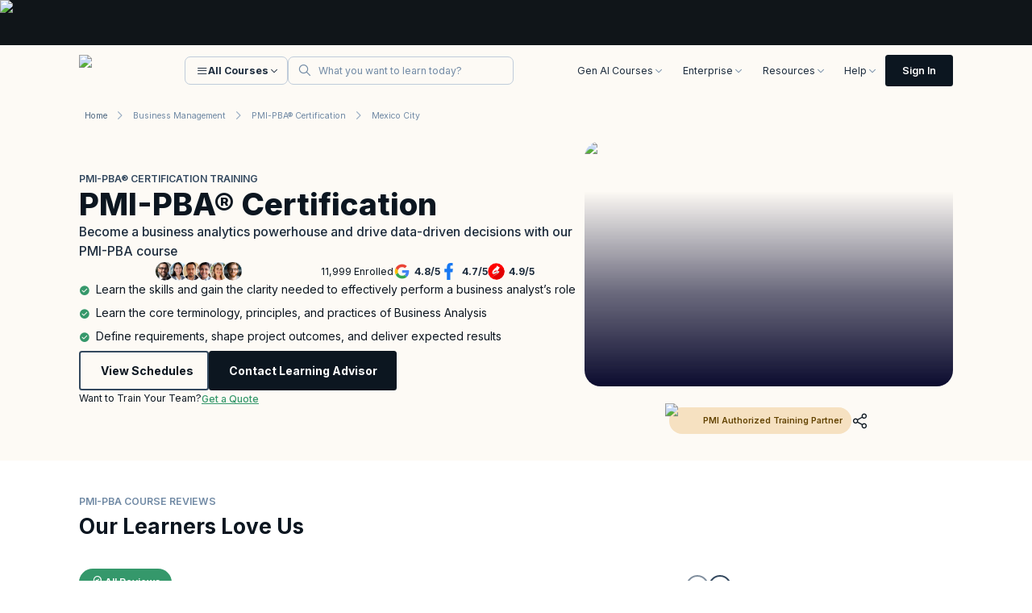

--- FILE ---
content_type: text/html; charset=utf-8
request_url: https://www.knowledgehut.com/us/business-management/pmi-pba-certification-training-mexicocity
body_size: 107248
content:
<!DOCTYPE html><html lang="en-us"><head><script>
      // Mark that CSS is already inlined without affecting functionality
      window.__CSS_ALREADY_INLINED = true;
    </script><meta charset="utf-8"><link rel="preconnect" href="https://d2o2utebsixu4k.cloudfront.net"><link rel="preload" as="font" href="https://assets.knowledgehut.com/497/_next/static/media/e4af272ccee01ff0-s.p.woff2" crossorigin="" type="font/woff2"><meta name="next-size-adjust"><title>PMI-PBA® Certification Training in Mexico City</title><meta name="description" content="PMI-PBA® Certification Course classroom training organised by Knowledgehut in Mexico City. Look for more courses in Business Management and enroll online for PMI-PBA® Certification course from the comfort of your home. &amp;#10004 Corporate Training Available &amp;#10004 50k Professionals Trained. Enrol today"><meta name="viewport" content="width=device-width, initial-scale=1"><meta name="robots" content="index, nofollow"><link rel="canonical" href="https://www.knowledgehut.com/us/business-management/pmi-pba-certification-training"><link rel="alternate" hreflang="x-default" href="https://www.knowledgehut.com/business-management/pmi-pba-certification-training-mexicocity"><meta property="og:title" content="PMI-PBA® Certification Training in Mexico City"><meta property="og:description" content="PMI-PBA® Certification Course classroom training organised by Knowledgehut in Mexico City. Look for more courses in Business Management and enroll online for PMI-PBA® Certification course from the comfort of your home. &amp;#10004 Corporate Training Available &amp;#10004 50k Professionals Trained. Enrol today"><meta property="og:url" content="https://www.knowledgehut.com//business-management/pmi-pba-certification-training-mexicocity"><meta property="og:site_name" content="@knowledgehut"><meta property="og:image" content="https://d2o2utebsixu4k.cloudfront.net/kh-share-image.jpeg"><meta property="og:type" content="website"><meta name="twitter:card" content="summary_large_image"><meta name="twitter:site" content="@knowledgehut"><meta name="twitter:creator" content="@knowledgehut"><meta name="twitter:title" content="PMI-PBA® Certification Training in Mexico City"><meta name="twitter:description" content="PMI-PBA® Certification Course classroom training organised by Knowledgehut in Mexico City. Look for more courses in Business Management and enroll online for PMI-PBA® Certification course from the comfort of your home. &amp;#10004 Corporate Training Available &amp;#10004 50k Professionals Trained. Enrol today"><meta name="twitter:image" content="https://d2o2utebsixu4k.cloudfront.net/kh-share-image.jpeg"><link rel="icon" href="https://assets.knowledgehut.com/497/_next/static/media/favicon.60db774b.ico" type="image/x-icon"><link rel="apple-touch-icon" href="https://assets.knowledgehut.com/497/_next/static/media/ug-favicon-57.b47103e4.png" sizes="57x57"><link rel="apple-touch-icon" href="https://assets.knowledgehut.com/497/_next/static/media/ug-favicon-114.00402967.png" sizes="114x114"><link rel="apple-touch-icon" href="https://assets.knowledgehut.com/497/_next/static/media/ug-favicon-72.bb2973b3.png" sizes="72x72"><link rel="apple-touch-icon" href="https://assets.knowledgehut.com/497/_next/static/media/ug-favicon-144.e6e43a4b.png" sizes="144x144"><link rel="apple-touch-icon" href="https://assets.knowledgehut.com/497/_next/static/media/ug-favicon-60.3042b172.png" sizes="60x60"><link rel="apple-touch-icon" href="https://assets.knowledgehut.com/497/_next/static/media/ug-favicon-120.5f26ed60.png" sizes="120x120"><link rel="apple-touch-icon" href="https://assets.knowledgehut.com/497/_next/static/media/ug-favicon-76.171c7ff7.png" sizes="76x76"><link rel="apple-touch-icon" href="https://assets.knowledgehut.com/497/_next/static/media/ug-favicon-152.47745210.png" sizes="152x152"><link rel="apple-touch-icon" href="https://assets.knowledgehut.com/497/_next/static/media/ug-favicon-180.73767132.png" sizes="180x180"><link rel="mask-icon" href="https://assets.knowledgehut.com/497/_next/static/media/safari-pinned-tab.062eb8b0.svg" color="#ff585c"><script src="https://assets.knowledgehut.com/497/_next/static/chunks/polyfills-c67a75d1b6f99dc8.js" nomodule=""></script><style id="all-css-inline">.avatar-gradient{border:1px solid #0000;background:var(--gradient-24-value) padding-box,var(--gradient-100-value) border-box}

:root{--swiper-navigation-size:44px}.swiper-button-next,.swiper-button-prev{position:absolute;top:var(--swiper-navigation-top-offset,50%);width:calc(var(--swiper-navigation-size)/ 44 * 27);height:var(--swiper-navigation-size);margin-top:calc(0px - (var(--swiper-navigation-size)/ 2));z-index:10;cursor:pointer;display:flex;align-items:center;justify-content:center;color:var(--swiper-navigation-color,var(--swiper-theme-color))}.swiper-button-next.swiper-button-disabled,.swiper-button-prev.swiper-button-disabled{opacity:.35;cursor:auto;pointer-events:none}.swiper-button-next.swiper-button-hidden,.swiper-button-prev.swiper-button-hidden{opacity:0;cursor:auto;pointer-events:none}.swiper-navigation-disabled .swiper-button-next,.swiper-navigation-disabled .swiper-button-prev{display:none!important}.swiper-button-next:after,.swiper-button-prev:after{font-family:swiper-icons;font-size:var(--swiper-navigation-size);text-transform:none!important;letter-spacing:0;font-variant:normal;line-height:1}.swiper-button-prev,.swiper-rtl .swiper-button-next{left:var(--swiper-navigation-sides-offset,10px);right:auto}.swiper-button-prev:after,.swiper-rtl .swiper-button-next:after{content:"prev"}.swiper-button-next,.swiper-rtl .swiper-button-prev{right:var(--swiper-navigation-sides-offset,10px);left:auto}.swiper-button-next:after,.swiper-rtl .swiper-button-prev:after{content:"next"}.swiper-button-lock{display:none}.swiper-grid>.swiper-wrapper{flex-wrap:wrap}.swiper-grid-column>.swiper-wrapper{flex-wrap:wrap;flex-direction:column}.TopRightFoldedRibbon_ribbon__dtJ7z:after{clip-path:polygon(0 0,100% 100%,0 100%)}

:root{--swiper-navigation-size:44px}.swiper-button-next,.swiper-button-prev{position:absolute;top:var(--swiper-navigation-top-offset,50%);width:calc(var(--swiper-navigation-size)/ 44 * 27);height:var(--swiper-navigation-size);margin-top:calc(0px - (var(--swiper-navigation-size)/ 2));z-index:10;cursor:pointer;display:flex;align-items:center;justify-content:center;color:var(--swiper-navigation-color,var(--swiper-theme-color))}.swiper-button-next.swiper-button-disabled,.swiper-button-prev.swiper-button-disabled{opacity:.35;cursor:auto;pointer-events:none}.swiper-button-next.swiper-button-hidden,.swiper-button-prev.swiper-button-hidden{opacity:0;cursor:auto;pointer-events:none}.swiper-navigation-disabled .swiper-button-next,.swiper-navigation-disabled .swiper-button-prev{display:none!important}.swiper-button-next:after,.swiper-button-prev:after{font-family:swiper-icons;font-size:var(--swiper-navigation-size);text-transform:none!important;letter-spacing:0;font-variant:normal;line-height:1}.swiper-button-prev,.swiper-rtl .swiper-button-next{left:var(--swiper-navigation-sides-offset,10px);right:auto}.swiper-button-prev:after,.swiper-rtl .swiper-button-next:after{content:"prev"}.swiper-button-next,.swiper-rtl .swiper-button-prev{right:var(--swiper-navigation-sides-offset,10px);left:auto}.swiper-button-next:after,.swiper-rtl .swiper-button-prev:after{content:"next"}.swiper-button-lock{display:none}.swiper-grid>.swiper-wrapper{flex-wrap:wrap}.swiper-grid-column>.swiper-wrapper{flex-wrap:wrap;flex-direction:column}

.TopRightFoldedRibbon_ribbon__dtJ7z:after{clip-path:polygon(0 0,100% 100%,0 100%)}:root{--swiper-navigation-size:44px}.swiper-button-next,.swiper-button-prev{position:absolute;top:var(--swiper-navigation-top-offset,50%);width:calc(var(--swiper-navigation-size)/ 44 * 27);height:var(--swiper-navigation-size);margin-top:calc(0px - (var(--swiper-navigation-size)/ 2));z-index:10;cursor:pointer;display:flex;align-items:center;justify-content:center;color:var(--swiper-navigation-color,var(--swiper-theme-color))}.swiper-button-next.swiper-button-disabled,.swiper-button-prev.swiper-button-disabled{opacity:.35;cursor:auto;pointer-events:none}.swiper-button-next.swiper-button-hidden,.swiper-button-prev.swiper-button-hidden{opacity:0;cursor:auto;pointer-events:none}.swiper-navigation-disabled .swiper-button-next,.swiper-navigation-disabled .swiper-button-prev{display:none!important}.swiper-button-next:after,.swiper-button-prev:after{font-family:swiper-icons;font-size:var(--swiper-navigation-size);text-transform:none!important;letter-spacing:0;font-variant:normal;line-height:1}.swiper-button-prev,.swiper-rtl .swiper-button-next{left:var(--swiper-navigation-sides-offset,10px);right:auto}.swiper-button-prev:after,.swiper-rtl .swiper-button-next:after{content:"prev"}.swiper-button-next,.swiper-rtl .swiper-button-prev{right:var(--swiper-navigation-sides-offset,10px);left:auto}.swiper-button-next:after,.swiper-rtl .swiper-button-prev:after{content:"next"}.swiper-button-lock{display:none}.swiper-grid>.swiper-wrapper{flex-wrap:wrap}.swiper-grid-column>.swiper-wrapper{flex-wrap:wrap;flex-direction:column}

@charset "UTF-8";@font-face{font-family:swiper-icons;src:url("data:application/font-woff;charset=utf-8;base64, [base64]//wADZ2x5ZgAAAywAAADMAAAD2MHtryVoZWFkAAABbAAAADAAAAA2E2+eoWhoZWEAAAGcAAAAHwAAACQC9gDzaG10eAAAAigAAAAZAAAArgJkABFsb2NhAAAC0AAAAFoAAABaFQAUGG1heHAAAAG8AAAAHwAAACAAcABAbmFtZQAAA/gAAAE5AAACXvFdBwlwb3N0AAAFNAAAAGIAAACE5s74hXjaY2BkYGAAYpf5Hu/j+W2+MnAzMYDAzaX6QjD6/4//Bxj5GA8AuRwMYGkAPywL13jaY2BkYGA88P8Agx4j+/8fQDYfA1AEBWgDAIB2BOoAeNpjYGRgYNBh4GdgYgABEMnIABJzYNADCQAACWgAsQB42mNgYfzCOIGBlYGB0YcxjYGBwR1Kf2WQZGhhYGBiYGVmgAFGBiQQkOaawtDAoMBQxXjg/wEGPcYDDA4wNUA2CCgwsAAAO4EL6gAAeNpj2M0gyAACqxgGNWBkZ2D4/wMA+xkDdgAAAHjaY2BgYGaAYBkGRgYQiAHyGMF8FgYHIM3DwMHABGQrMOgyWDLEM1T9/w8UBfEMgLzE////P/5//f/V/xv+r4eaAAeMbAxwIUYmIMHEgKYAYjUcsDAwsLKxc3BycfPw8jEQA/[base64]/uznmfPFBNODM2K7MTQ45YEAZqGP81AmGGcF3iPqOop0r1SPTaTbVkfUe4HXj97wYE+yNwWYxwWu4v1ugWHgo3S1XdZEVqWM7ET0cfnLGxWfkgR42o2PvWrDMBSFj/IHLaF0zKjRgdiVMwScNRAoWUoH78Y2icB/yIY09An6AH2Bdu/UB+yxopYshQiEvnvu0dURgDt8QeC8PDw7Fpji3fEA4z/PEJ6YOB5hKh4dj3EvXhxPqH/SKUY3rJ7srZ4FZnh1PMAtPhwP6fl2PMJMPDgeQ4rY8YT6Gzao0eAEA409DuggmTnFnOcSCiEiLMgxCiTI6Cq5DZUd3Qmp10vO0LaLTd2cjN4fOumlc7lUYbSQcZFkutRG7g6JKZKy0RmdLY680CDnEJ+UMkpFFe1RN7nxdVpXrC4aTtnaurOnYercZg2YVmLN/d/gczfEimrE/fs/bOuq29Zmn8tloORaXgZgGa78yO9/cnXm2BpaGvq25Dv9S4E9+5SIc9PqupJKhYFSSl47+Qcr1mYNAAAAeNptw0cKwkAAAMDZJA8Q7OUJvkLsPfZ6zFVERPy8qHh2YER+3i/BP83vIBLLySsoKimrqKqpa2hp6+jq6RsYGhmbmJqZSy0sraxtbO3sHRydnEMU4uR6yx7JJXveP7WrDycAAAAAAAH//wACeNpjYGRgYOABYhkgZgJCZgZNBkYGLQZtIJsFLMYAAAw3ALgAeNolizEKgDAQBCchRbC2sFER0YD6qVQiBCv/H9ezGI6Z5XBAw8CBK/m5iQQVauVbXLnOrMZv2oLdKFa8Pjuru2hJzGabmOSLzNMzvutpB3N42mNgZGBg4GKQYzBhYMxJLMlj4GBgAYow/P/PAJJhLM6sSoWKfWCAAwDAjgbRAAB42mNgYGBkAIIbCZo5IPrmUn0hGA0AO8EFTQAA");font-weight:400;font-style:normal}:root{--swiper-theme-color:#007aff}.swiper,swiper-container{margin-left:auto;margin-right:auto;position:relative;overflow:hidden;list-style:none;padding:0;z-index:1;display:block}.swiper-vertical>.swiper-wrapper{flex-direction:column}.swiper-wrapper{position:relative;width:100%;height:100%;z-index:1;display:flex;transition-property:transform;transition-timing-function:var(--swiper-wrapper-transition-timing-function,initial);box-sizing:content-box}.swiper-android .swiper-slide,.swiper-wrapper{transform:translateZ(0)}.swiper-horizontal{touch-action:pan-y}.swiper-vertical{touch-action:pan-x}.swiper-slide,swiper-slide{flex-shrink:0;width:100%;height:100%;position:relative;transition-property:transform;display:block}.swiper-slide-invisible-blank{visibility:hidden}.swiper-autoheight,.swiper-autoheight .swiper-slide{height:auto}.swiper-autoheight .swiper-wrapper{align-items:flex-start;transition-property:transform,height}.swiper-backface-hidden .swiper-slide{transform:translateZ(0);backface-visibility:hidden}.swiper-3d.swiper-css-mode .swiper-wrapper{perspective:1200px}.swiper-3d .swiper-wrapper{transform-style:preserve-3d}.swiper-3d{perspective:1200px}.swiper-3d .swiper-cube-shadow,.swiper-3d .swiper-slide,.swiper-3d .swiper-slide-shadow,.swiper-3d .swiper-slide-shadow-bottom,.swiper-3d .swiper-slide-shadow-left,.swiper-3d .swiper-slide-shadow-right,.swiper-3d .swiper-slide-shadow-top{transform-style:preserve-3d}.swiper-3d .swiper-slide-shadow,.swiper-3d .swiper-slide-shadow-bottom,.swiper-3d .swiper-slide-shadow-left,.swiper-3d .swiper-slide-shadow-right,.swiper-3d .swiper-slide-shadow-top{position:absolute;left:0;top:0;width:100%;height:100%;pointer-events:none;z-index:10}.swiper-3d .swiper-slide-shadow{background:rgba(0,0,0,.15)}.swiper-3d .swiper-slide-shadow-left{background-image:linear-gradient(270deg,rgba(0,0,0,.5),transparent)}.swiper-3d .swiper-slide-shadow-right{background-image:linear-gradient(90deg,rgba(0,0,0,.5),transparent)}.swiper-3d .swiper-slide-shadow-top{background-image:linear-gradient(0deg,rgba(0,0,0,.5),transparent)}.swiper-3d .swiper-slide-shadow-bottom{background-image:linear-gradient(180deg,rgba(0,0,0,.5),transparent)}.swiper-css-mode>.swiper-wrapper{overflow:auto;scrollbar-width:none;-ms-overflow-style:none}.swiper-css-mode>.swiper-wrapper::-webkit-scrollbar{display:none}.swiper-css-mode>.swiper-wrapper>.swiper-slide{scroll-snap-align:start start}.swiper-horizontal.swiper-css-mode>.swiper-wrapper{scroll-snap-type:x mandatory}.swiper-vertical.swiper-css-mode>.swiper-wrapper{scroll-snap-type:y mandatory}.swiper-css-mode.swiper-free-mode>.swiper-wrapper{scroll-snap-type:none}.swiper-css-mode.swiper-free-mode>.swiper-wrapper>.swiper-slide{scroll-snap-align:none}.swiper-centered>.swiper-wrapper:before{content:"";flex-shrink:0;order:9999}.swiper-centered>.swiper-wrapper>.swiper-slide{scroll-snap-align:center center;scroll-snap-stop:always}.swiper-centered.swiper-horizontal>.swiper-wrapper>.swiper-slide:first-child{margin-inline-start:var(--swiper-centered-offset-before)}.swiper-centered.swiper-horizontal>.swiper-wrapper:before{height:100%;min-height:1px;width:var(--swiper-centered-offset-after)}.swiper-centered.swiper-vertical>.swiper-wrapper>.swiper-slide:first-child{margin-block-start:var(--swiper-centered-offset-before)}.swiper-centered.swiper-vertical>.swiper-wrapper:before{width:100%;min-width:1px;height:var(--swiper-centered-offset-after)}.swiper-lazy-preloader{width:42px;height:42px;position:absolute;left:50%;top:50%;margin-left:-21px;margin-top:-21px;z-index:10;transform-origin:50%;box-sizing:border-box;border-radius:50%;border:4px solid var(--swiper-preloader-color,var(--swiper-theme-color));border-top:4px solid transparent}.swiper-watch-progress .swiper-slide-visible .swiper-lazy-preloader,.swiper:not(.swiper-watch-progress) .swiper-lazy-preloader,swiper-container:not(.swiper-watch-progress) .swiper-lazy-preloader{animation:swiper-preloader-spin 1s linear infinite}.swiper-lazy-preloader-white{--swiper-preloader-color:#fff}.swiper-lazy-preloader-black{--swiper-preloader-color:#000}@keyframes swiper-preloader-spin{0%{transform:rotate(0deg)}to{transform:rotate(1turn)}}.swiper-virtual .swiper-slide{-webkit-backface-visibility:hidden;transform:translateZ(0)}.swiper-virtual.swiper-css-mode .swiper-wrapper:after{content:"";position:absolute;left:0;top:0;pointer-events:none}.swiper-virtual.swiper-css-mode.swiper-horizontal .swiper-wrapper:after{height:1px;width:var(--swiper-virtual-size)}.swiper-virtual.swiper-css-mode.swiper-vertical .swiper-wrapper:after{width:1px;height:var(--swiper-virtual-size)}:root{--swiper-navigation-size:44px}.swiper-button-next,.swiper-button-prev{position:absolute;top:var(--swiper-navigation-top-offset,50%);width:calc(var(--swiper-navigation-size)/ 44 * 27);height:var(--swiper-navigation-size);margin-top:calc(0px - (var(--swiper-navigation-size)/ 2));z-index:10;cursor:pointer;display:flex;align-items:center;justify-content:center;color:var(--swiper-navigation-color,var(--swiper-theme-color))}.swiper-button-next.swiper-button-disabled,.swiper-button-prev.swiper-button-disabled{opacity:.35;cursor:auto;pointer-events:none}.swiper-button-next.swiper-button-hidden,.swiper-button-prev.swiper-button-hidden{opacity:0;cursor:auto;pointer-events:none}.swiper-navigation-disabled .swiper-button-next,.swiper-navigation-disabled .swiper-button-prev{display:none!important}.swiper-button-next:after,.swiper-button-prev:after{font-family:swiper-icons;font-size:var(--swiper-navigation-size);text-transform:none!important;letter-spacing:0;font-variant:normal;line-height:1}.swiper-button-prev,.swiper-rtl .swiper-button-next{left:var(--swiper-navigation-sides-offset,10px);right:auto}.swiper-button-prev:after,.swiper-rtl .swiper-button-next:after{content:"prev"}.swiper-button-next,.swiper-rtl .swiper-button-prev{right:var(--swiper-navigation-sides-offset,10px);left:auto}.swiper-button-next:after,.swiper-rtl .swiper-button-prev:after{content:"next"}.swiper-button-lock{display:none}.swiper-pagination{position:absolute;text-align:center;transition:opacity .3s;transform:translateZ(0);z-index:10}.swiper-pagination.swiper-pagination-hidden{opacity:0}.swiper-pagination-disabled>.swiper-pagination,.swiper-pagination.swiper-pagination-disabled{display:none!important}.swiper-horizontal>.swiper-pagination-bullets,.swiper-pagination-bullets.swiper-pagination-horizontal,.swiper-pagination-custom,.swiper-pagination-fraction{bottom:var(--swiper-pagination-bottom,8px);top:var(--swiper-pagination-top,auto);left:0;width:100%}.swiper-pagination-bullets-dynamic{overflow:hidden;font-size:0}.swiper-pagination-bullets-dynamic .swiper-pagination-bullet{transform:scale(.33);position:relative}.swiper-pagination-bullets-dynamic .swiper-pagination-bullet-active,.swiper-pagination-bullets-dynamic .swiper-pagination-bullet-active-main{transform:scale(1)}.swiper-pagination-bullets-dynamic .swiper-pagination-bullet-active-prev{transform:scale(.66)}.swiper-pagination-bullets-dynamic .swiper-pagination-bullet-active-prev-prev{transform:scale(.33)}.swiper-pagination-bullets-dynamic .swiper-pagination-bullet-active-next{transform:scale(.66)}.swiper-pagination-bullets-dynamic .swiper-pagination-bullet-active-next-next{transform:scale(.33)}.swiper-pagination-bullet{width:var(--swiper-pagination-bullet-width,var(--swiper-pagination-bullet-size,8px));height:var(--swiper-pagination-bullet-height,var(--swiper-pagination-bullet-size,8px));display:inline-block;border-radius:var(--swiper-pagination-bullet-border-radius,50%);background:var(--swiper-pagination-bullet-inactive-color,#000);opacity:var(--swiper-pagination-bullet-inactive-opacity,.2)}button.swiper-pagination-bullet{border:none;margin:0;padding:0;box-shadow:none;-webkit-appearance:none;-moz-appearance:none;appearance:none}.swiper-pagination-clickable .swiper-pagination-bullet{cursor:pointer}.swiper-pagination-bullet:only-child{display:none!important}.swiper-pagination-bullet-active{opacity:var(--swiper-pagination-bullet-opacity,1);background:var(--swiper-pagination-color,var(--swiper-theme-color))}.swiper-pagination-vertical.swiper-pagination-bullets,.swiper-vertical>.swiper-pagination-bullets{right:var(--swiper-pagination-right,8px);left:var(--swiper-pagination-left,auto);top:50%;transform:translate3d(0,-50%,0)}.swiper-pagination-vertical.swiper-pagination-bullets .swiper-pagination-bullet,.swiper-vertical>.swiper-pagination-bullets .swiper-pagination-bullet{margin:var(--swiper-pagination-bullet-vertical-gap,6px) 0;display:block}.swiper-pagination-vertical.swiper-pagination-bullets.swiper-pagination-bullets-dynamic,.swiper-vertical>.swiper-pagination-bullets.swiper-pagination-bullets-dynamic{top:50%;transform:translateY(-50%);width:8px}.swiper-pagination-vertical.swiper-pagination-bullets.swiper-pagination-bullets-dynamic .swiper-pagination-bullet,.swiper-vertical>.swiper-pagination-bullets.swiper-pagination-bullets-dynamic .swiper-pagination-bullet{display:inline-block;transition:transform .2s,top .2s}.swiper-horizontal>.swiper-pagination-bullets .swiper-pagination-bullet,.swiper-pagination-horizontal.swiper-pagination-bullets .swiper-pagination-bullet{margin:0 var(--swiper-pagination-bullet-horizontal-gap,4px)}.swiper-horizontal>.swiper-pagination-bullets.swiper-pagination-bullets-dynamic,.swiper-pagination-horizontal.swiper-pagination-bullets.swiper-pagination-bullets-dynamic{left:50%;transform:translateX(-50%);white-space:nowrap}.swiper-horizontal>.swiper-pagination-bullets.swiper-pagination-bullets-dynamic .swiper-pagination-bullet,.swiper-pagination-horizontal.swiper-pagination-bullets.swiper-pagination-bullets-dynamic .swiper-pagination-bullet{transition:transform .2s,left .2s}.swiper-horizontal.swiper-rtl>.swiper-pagination-bullets-dynamic .swiper-pagination-bullet,:host(.swiper-horizontal.swiper-rtl) .swiper-pagination-bullets-dynamic .swiper-pagination-bullet{transition:transform .2s,right .2s}.swiper-pagination-fraction{color:var(--swiper-pagination-fraction-color,inherit)}.swiper-pagination-progressbar{background:var(--swiper-pagination-progressbar-bg-color,rgba(0,0,0,.25));position:absolute}.swiper-pagination-progressbar .swiper-pagination-progressbar-fill{background:var(--swiper-pagination-color,var(--swiper-theme-color));position:absolute;left:0;top:0;width:100%;height:100%;transform:scale(0);transform-origin:left top}.swiper-rtl .swiper-pagination-progressbar .swiper-pagination-progressbar-fill{transform-origin:right top}.swiper-horizontal>.swiper-pagination-progressbar,.swiper-pagination-progressbar.swiper-pagination-horizontal,.swiper-pagination-progressbar.swiper-pagination-vertical.swiper-pagination-progressbar-opposite,.swiper-vertical>.swiper-pagination-progressbar.swiper-pagination-progressbar-opposite{width:100%;height:var(--swiper-pagination-progressbar-size,4px);left:0;top:0}.swiper-horizontal>.swiper-pagination-progressbar.swiper-pagination-progressbar-opposite,.swiper-pagination-progressbar.swiper-pagination-horizontal.swiper-pagination-progressbar-opposite,.swiper-pagination-progressbar.swiper-pagination-vertical,.swiper-vertical>.swiper-pagination-progressbar{width:var(--swiper-pagination-progressbar-size,4px);height:100%;left:0;top:0}.swiper-pagination-lock{display:none}.swiper-scrollbar{border-radius:var(--swiper-scrollbar-border-radius,10px);position:relative;-ms-touch-action:none;background:var(--swiper-scrollbar-bg-color,rgba(0,0,0,.1))}.swiper-scrollbar-disabled>.swiper-scrollbar,.swiper-scrollbar.swiper-scrollbar-disabled{display:none!important}.swiper-horizontal>.swiper-scrollbar,.swiper-scrollbar.swiper-scrollbar-horizontal{position:absolute;left:var(--swiper-scrollbar-sides-offset,1%);bottom:var(--swiper-scrollbar-bottom,4px);top:var(--swiper-scrollbar-top,auto);z-index:50;height:var(--swiper-scrollbar-size,4px);width:calc(100% - 2 * var(--swiper-scrollbar-sides-offset,1%))}.swiper-scrollbar.swiper-scrollbar-vertical,.swiper-vertical>.swiper-scrollbar{position:absolute;left:var(--swiper-scrollbar-left,auto);right:var(--swiper-scrollbar-right,4px);top:var(--swiper-scrollbar-sides-offset,1%);z-index:50;width:var(--swiper-scrollbar-size,4px);height:calc(100% - 2 * var(--swiper-scrollbar-sides-offset,1%))}.swiper-scrollbar-drag{height:100%;width:100%;position:relative;background:var(--swiper-scrollbar-drag-bg-color,rgba(0,0,0,.5));border-radius:var(--swiper-scrollbar-border-radius,10px);left:0;top:0}.swiper-scrollbar-cursor-drag{cursor:move}.swiper-scrollbar-lock{display:none}.swiper-zoom-container{width:100%;height:100%;display:flex;justify-content:center;align-items:center;text-align:center}.swiper-zoom-container>canvas,.swiper-zoom-container>img,.swiper-zoom-container>svg{max-width:100%;max-height:100%;-o-object-fit:contain;object-fit:contain}.swiper-slide-zoomed{cursor:move;touch-action:none}.swiper .swiper-notification,swiper-container .swiper-notification{position:absolute;left:0;top:0;pointer-events:none;opacity:0;z-index:-1000}.swiper-free-mode>.swiper-wrapper{transition-timing-function:ease-out;margin:0 auto}.swiper-grid>.swiper-wrapper{flex-wrap:wrap}.swiper-grid-column>.swiper-wrapper{flex-wrap:wrap;flex-direction:column}.swiper-fade.swiper-free-mode .swiper-slide{transition-timing-function:ease-out}.swiper-fade .swiper-slide{pointer-events:none;transition-property:opacity}.swiper-fade .swiper-slide .swiper-slide{pointer-events:none}.swiper-fade .swiper-slide-active,.swiper-fade .swiper-slide-active .swiper-slide-active{pointer-events:auto}.swiper-cube{overflow:visible}.swiper-cube .swiper-slide{pointer-events:none;backface-visibility:hidden;z-index:1;visibility:hidden;transform-origin:0 0;width:100%;height:100%}.swiper-cube .swiper-slide .swiper-slide{pointer-events:none}.swiper-cube.swiper-rtl .swiper-slide{transform-origin:100% 0}.swiper-cube .swiper-slide-active,.swiper-cube .swiper-slide-active .swiper-slide-active{pointer-events:auto}.swiper-cube .swiper-slide-active,.swiper-cube .swiper-slide-next,.swiper-cube .swiper-slide-next+.swiper-slide,.swiper-cube .swiper-slide-prev{pointer-events:auto;visibility:visible}.swiper-cube .swiper-slide-shadow-bottom,.swiper-cube .swiper-slide-shadow-left,.swiper-cube .swiper-slide-shadow-right,.swiper-cube .swiper-slide-shadow-top{z-index:0;backface-visibility:hidden}.swiper-cube .swiper-cube-shadow{position:absolute;left:0;bottom:0;width:100%;height:100%;opacity:.6;z-index:0}.swiper-cube .swiper-cube-shadow:before{content:"";background:#000;position:absolute;left:0;top:0;bottom:0;right:0;filter:blur(50px)}.swiper-flip{overflow:visible}.swiper-flip .swiper-slide{pointer-events:none;backface-visibility:hidden;z-index:1}.swiper-flip .swiper-slide .swiper-slide{pointer-events:none}.swiper-flip .swiper-slide-active,.swiper-flip .swiper-slide-active .swiper-slide-active{pointer-events:auto}.swiper-flip .swiper-slide-shadow-bottom,.swiper-flip .swiper-slide-shadow-left,.swiper-flip .swiper-slide-shadow-right,.swiper-flip .swiper-slide-shadow-top{z-index:0;backface-visibility:hidden}.swiper-creative .swiper-slide{backface-visibility:hidden;overflow:hidden;transition-property:transform,opacity,height}.swiper-cards{overflow:visible}.swiper-cards .swiper-slide{transform-origin:center bottom;backface-visibility:hidden;overflow:hidden}.react-datepicker__month-read-view--down-arrow,.react-datepicker__month-year-read-view--down-arrow,.react-datepicker__navigation-icon:before,.react-datepicker__year-read-view--down-arrow{border-color:#ccc;border-style:solid;border-width:3px 3px 0 0;content:"";display:block;height:9px;position:absolute;top:6px;width:9px}.react-datepicker-popper[data-placement^=bottom] .react-datepicker__triangle,.react-datepicker-popper[data-placement^=top] .react-datepicker__triangle{margin-left:-4px;position:absolute;width:0}.react-datepicker-popper[data-placement^=bottom] .react-datepicker__triangle:after,.react-datepicker-popper[data-placement^=bottom] .react-datepicker__triangle:before,.react-datepicker-popper[data-placement^=top] .react-datepicker__triangle:after,.react-datepicker-popper[data-placement^=top] .react-datepicker__triangle:before{box-sizing:content-box;position:absolute;height:0;width:1px;content:"";z-index:-1;border:8px solid transparent;left:-8px}.react-datepicker-popper[data-placement^=bottom] .react-datepicker__triangle:before,.react-datepicker-popper[data-placement^=top] .react-datepicker__triangle:before{border-bottom-color:#aeaeae}.react-datepicker-popper[data-placement^=bottom] .react-datepicker__triangle{top:0;margin-top:-8px}.react-datepicker-popper[data-placement^=bottom] .react-datepicker__triangle:after,.react-datepicker-popper[data-placement^=bottom] .react-datepicker__triangle:before{border-top:none;border-bottom-color:#f0f0f0}.react-datepicker-popper[data-placement^=bottom] .react-datepicker__triangle:after{top:0}.react-datepicker-popper[data-placement^=bottom] .react-datepicker__triangle:before{top:-1px;border-bottom-color:#aeaeae}.react-datepicker-popper[data-placement^=top] .react-datepicker__triangle{bottom:0;margin-bottom:-8px}.react-datepicker-popper[data-placement^=top] .react-datepicker__triangle:after,.react-datepicker-popper[data-placement^=top] .react-datepicker__triangle:before{border-bottom:none;border-top-color:#fff}.react-datepicker-popper[data-placement^=top] .react-datepicker__triangle:after{bottom:0}.react-datepicker-popper[data-placement^=top] .react-datepicker__triangle:before{bottom:-1px;border-top-color:#aeaeae}.react-datepicker-wrapper{display:inline-block;padding:0;border:0}.react-datepicker{font-family:Helvetica Neue,helvetica,arial,sans-serif;font-size:.8rem;background-color:#fff;color:#000;border:1px solid #aeaeae;border-radius:.3rem;display:inline-block;position:relative}.react-datepicker--time-only .react-datepicker__triangle{left:35px}.react-datepicker--time-only .react-datepicker__time-container{border-left:0}.react-datepicker--time-only .react-datepicker__time,.react-datepicker--time-only .react-datepicker__time-box{border-bottom-left-radius:.3rem;border-bottom-right-radius:.3rem}.react-datepicker__triangle{position:absolute;left:50px}.react-datepicker-popper{z-index:1}.react-datepicker-popper[data-placement^=bottom]{padding-top:10px}.react-datepicker-popper[data-placement=bottom-end] .react-datepicker__triangle,.react-datepicker-popper[data-placement=top-end] .react-datepicker__triangle{left:auto;right:50px}.react-datepicker-popper[data-placement^=top]{padding-bottom:10px}.react-datepicker-popper[data-placement^=right]{padding-left:8px}.react-datepicker-popper[data-placement^=right] .react-datepicker__triangle{left:auto;right:42px}.react-datepicker-popper[data-placement^=left]{padding-right:8px}.react-datepicker-popper[data-placement^=left] .react-datepicker__triangle{left:42px;right:auto}.react-datepicker__header{text-align:center;background-color:#f0f0f0;border-bottom:1px solid #aeaeae;border-top-left-radius:.3rem;padding:8px 0;position:relative}.react-datepicker__header--time{padding-bottom:8px;padding-left:5px;padding-right:5px}.react-datepicker__header--time:not(.react-datepicker__header--time--only){border-top-left-radius:0}.react-datepicker__header:not(.react-datepicker__header--has-time-select){border-top-right-radius:.3rem}.react-datepicker__month-dropdown-container--scroll,.react-datepicker__month-dropdown-container--select,.react-datepicker__month-year-dropdown-container--scroll,.react-datepicker__month-year-dropdown-container--select,.react-datepicker__year-dropdown-container--scroll,.react-datepicker__year-dropdown-container--select{display:inline-block;margin:0 15px}.react-datepicker-time__header,.react-datepicker-year-header,.react-datepicker__current-month{margin-top:0;color:#000;font-weight:700;font-size:.944rem}.react-datepicker-time__header{text-overflow:ellipsis;white-space:nowrap;overflow:hidden}.react-datepicker__navigation{align-items:center;background:none;display:flex;justify-content:center;text-align:center;cursor:pointer;position:absolute;top:2px;padding:0;border:none;z-index:1;height:32px;width:32px;text-indent:-999em;overflow:hidden}.react-datepicker__navigation--previous{left:2px}.react-datepicker__navigation--next{right:2px}.react-datepicker__navigation--next--with-time:not(.react-datepicker__navigation--next--with-today-button){right:85px}.react-datepicker__navigation--years{position:relative;top:0;display:block;margin-left:auto;margin-right:auto}.react-datepicker__navigation--years-previous{top:4px}.react-datepicker__navigation--years-upcoming{top:-4px}.react-datepicker__navigation:hover :before{border-color:#a6a6a6}.react-datepicker__navigation-icon{position:relative;top:-1px;font-size:20px;width:0}.react-datepicker__navigation-icon--next{left:-2px}.react-datepicker__navigation-icon--next:before{transform:rotate(45deg);left:-7px}.react-datepicker__navigation-icon--previous{right:-2px}.react-datepicker__navigation-icon--previous:before{transform:rotate(225deg);right:-7px}.react-datepicker__month-container{float:left}.react-datepicker__year{margin:.4rem;text-align:center}.react-datepicker__year-wrapper{display:flex;flex-wrap:wrap;max-width:180px}.react-datepicker__year .react-datepicker__year-text{display:inline-block;width:4rem;margin:2px}.react-datepicker__month{margin:.4rem;text-align:center}.react-datepicker__month .react-datepicker__month-text,.react-datepicker__month .react-datepicker__quarter-text{display:inline-block;width:4rem;margin:2px}.react-datepicker__input-time-container{clear:both;width:100%;float:left;margin:5px 0 10px 15px;text-align:left}.react-datepicker__input-time-container .react-datepicker-time__caption,.react-datepicker__input-time-container .react-datepicker-time__input-container{display:inline-block}.react-datepicker__input-time-container .react-datepicker-time__input-container .react-datepicker-time__input{display:inline-block;margin-left:10px}.react-datepicker__input-time-container .react-datepicker-time__input-container .react-datepicker-time__input input{width:auto}.react-datepicker__input-time-container .react-datepicker-time__input-container .react-datepicker-time__input input[type=time]::-webkit-inner-spin-button,.react-datepicker__input-time-container .react-datepicker-time__input-container .react-datepicker-time__input input[type=time]::-webkit-outer-spin-button{-webkit-appearance:none;margin:0}.react-datepicker__input-time-container .react-datepicker-time__input-container .react-datepicker-time__input input[type=time]{-moz-appearance:textfield}.react-datepicker__input-time-container .react-datepicker-time__input-container .react-datepicker-time__delimiter{margin-left:5px;display:inline-block}.react-datepicker__time-container{float:right;border-left:1px solid #aeaeae;width:85px}.react-datepicker__time-container--with-today-button{display:inline;border:1px solid #aeaeae;border-radius:.3rem;position:absolute;right:-87px;top:0}.react-datepicker__time-container .react-datepicker__time{position:relative;background:#fff;border-bottom-right-radius:.3rem}.react-datepicker__time-container .react-datepicker__time .react-datepicker__time-box{width:85px;overflow-x:hidden;margin:0 auto;text-align:center;border-bottom-right-radius:.3rem}.react-datepicker__time-container .react-datepicker__time .react-datepicker__time-box ul.react-datepicker__time-list{list-style:none;margin:0;height:calc(195px + 1.7rem / 2);overflow-y:scroll;padding-right:0;padding-left:0;width:100%;box-sizing:content-box}.react-datepicker__time-container .react-datepicker__time .react-datepicker__time-box ul.react-datepicker__time-list li.react-datepicker__time-list-item{height:30px;padding:5px 10px;white-space:nowrap}.react-datepicker__time-container .react-datepicker__time .react-datepicker__time-box ul.react-datepicker__time-list li.react-datepicker__time-list-item:hover{cursor:pointer;background-color:#f0f0f0}.react-datepicker__time-container .react-datepicker__time .react-datepicker__time-box ul.react-datepicker__time-list li.react-datepicker__time-list-item--selected{background-color:#216ba5;color:#fff;font-weight:700}.react-datepicker__time-container .react-datepicker__time .react-datepicker__time-box ul.react-datepicker__time-list li.react-datepicker__time-list-item--selected:hover{background-color:#216ba5}.react-datepicker__time-container .react-datepicker__time .react-datepicker__time-box ul.react-datepicker__time-list li.react-datepicker__time-list-item--disabled{color:#ccc}.react-datepicker__time-container .react-datepicker__time .react-datepicker__time-box ul.react-datepicker__time-list li.react-datepicker__time-list-item--disabled:hover{cursor:default;background-color:transparent}.react-datepicker__week-number{color:#ccc;display:inline-block;width:1.7rem;line-height:1.7rem;text-align:center;margin:.166rem}.react-datepicker__week-number.react-datepicker__week-number--clickable{cursor:pointer}.react-datepicker__week-number.react-datepicker__week-number--clickable:not(.react-datepicker__week-number--selected,.react-datepicker__week-number--keyboard-selected):hover{border-radius:.3rem;background-color:#f0f0f0}.react-datepicker__week-number--selected{border-radius:.3rem;background-color:#216ba5;color:#fff}.react-datepicker__week-number--selected:hover{background-color:#1d5d90}.react-datepicker__week-number--keyboard-selected{border-radius:.3rem;background-color:#2a87d0;color:#fff}.react-datepicker__week-number--keyboard-selected:hover{background-color:#1d5d90}.react-datepicker__day-names{white-space:nowrap;margin-bottom:-8px}.react-datepicker__week{white-space:nowrap}.react-datepicker__day,.react-datepicker__day-name,.react-datepicker__time-name{color:#000;display:inline-block;width:1.7rem;line-height:1.7rem;text-align:center;margin:.166rem}.react-datepicker__day,.react-datepicker__month-text,.react-datepicker__quarter-text,.react-datepicker__year-text{cursor:pointer}.react-datepicker__day:hover,.react-datepicker__month-text:hover,.react-datepicker__quarter-text:hover,.react-datepicker__year-text:hover{border-radius:.3rem;background-color:#f0f0f0}.react-datepicker__day--today,.react-datepicker__month-text--today,.react-datepicker__quarter-text--today,.react-datepicker__year-text--today{font-weight:700}.react-datepicker__day--highlighted,.react-datepicker__month-text--highlighted,.react-datepicker__quarter-text--highlighted,.react-datepicker__year-text--highlighted{border-radius:.3rem;background-color:#3dcc4a;color:#fff}.react-datepicker__day--highlighted:hover,.react-datepicker__month-text--highlighted:hover,.react-datepicker__quarter-text--highlighted:hover,.react-datepicker__year-text--highlighted:hover{background-color:#32be3f}.react-datepicker__day--highlighted-custom-1,.react-datepicker__month-text--highlighted-custom-1,.react-datepicker__quarter-text--highlighted-custom-1,.react-datepicker__year-text--highlighted-custom-1{color:#f0f}.react-datepicker__day--highlighted-custom-2,.react-datepicker__month-text--highlighted-custom-2,.react-datepicker__quarter-text--highlighted-custom-2,.react-datepicker__year-text--highlighted-custom-2{color:green}.react-datepicker__day--holidays,.react-datepicker__month-text--holidays,.react-datepicker__quarter-text--holidays,.react-datepicker__year-text--holidays{position:relative;border-radius:.3rem;background-color:#ff6803;color:#fff}.react-datepicker__day--holidays .holiday-overlay,.react-datepicker__month-text--holidays .holiday-overlay,.react-datepicker__quarter-text--holidays .holiday-overlay,.react-datepicker__year-text--holidays .holiday-overlay{position:absolute;bottom:100%;left:50%;transform:translateX(-50%);background-color:#333;color:#fff;padding:4px;border-radius:4px;white-space:nowrap;visibility:hidden;opacity:0;transition:visibility 0s,opacity .3s ease-in-out}.react-datepicker__day--holidays:hover,.react-datepicker__month-text--holidays:hover,.react-datepicker__quarter-text--holidays:hover,.react-datepicker__year-text--holidays:hover{background-color:#cf5300}.react-datepicker__day--holidays:hover .holiday-overlay,.react-datepicker__month-text--holidays:hover .holiday-overlay,.react-datepicker__quarter-text--holidays:hover .holiday-overlay,.react-datepicker__year-text--holidays:hover .holiday-overlay{visibility:visible;opacity:1}.react-datepicker__day--in-range,.react-datepicker__day--in-selecting-range,.react-datepicker__day--selected,.react-datepicker__month-text--in-range,.react-datepicker__month-text--in-selecting-range,.react-datepicker__month-text--selected,.react-datepicker__quarter-text--in-range,.react-datepicker__quarter-text--in-selecting-range,.react-datepicker__quarter-text--selected,.react-datepicker__year-text--in-range,.react-datepicker__year-text--in-selecting-range,.react-datepicker__year-text--selected{border-radius:.3rem;background-color:#216ba5;color:#fff}.react-datepicker__day--in-range:hover,.react-datepicker__day--in-selecting-range:hover,.react-datepicker__day--selected:hover,.react-datepicker__month-text--in-range:hover,.react-datepicker__month-text--in-selecting-range:hover,.react-datepicker__month-text--selected:hover,.react-datepicker__quarter-text--in-range:hover,.react-datepicker__quarter-text--in-selecting-range:hover,.react-datepicker__quarter-text--selected:hover,.react-datepicker__year-text--in-range:hover,.react-datepicker__year-text--in-selecting-range:hover,.react-datepicker__year-text--selected:hover{background-color:#1d5d90}.react-datepicker__day--keyboard-selected,.react-datepicker__month-text--keyboard-selected,.react-datepicker__quarter-text--keyboard-selected,.react-datepicker__year-text--keyboard-selected{border-radius:.3rem;background-color:#bad9f1;color:#000}.react-datepicker__day--keyboard-selected:hover,.react-datepicker__month-text--keyboard-selected:hover,.react-datepicker__quarter-text--keyboard-selected:hover,.react-datepicker__year-text--keyboard-selected:hover{background-color:#1d5d90}.react-datepicker__day--in-selecting-range:not(.react-datepicker__day--in-range,.react-datepicker__month-text--in-range,.react-datepicker__quarter-text--in-range,.react-datepicker__year-text--in-range),.react-datepicker__month-text--in-selecting-range:not(.react-datepicker__day--in-range,.react-datepicker__month-text--in-range,.react-datepicker__quarter-text--in-range,.react-datepicker__year-text--in-range),.react-datepicker__quarter-text--in-selecting-range:not(.react-datepicker__day--in-range,.react-datepicker__month-text--in-range,.react-datepicker__quarter-text--in-range,.react-datepicker__year-text--in-range),.react-datepicker__year-text--in-selecting-range:not(.react-datepicker__day--in-range,.react-datepicker__month-text--in-range,.react-datepicker__quarter-text--in-range,.react-datepicker__year-text--in-range){background-color:rgba(33,107,165,.5)}.react-datepicker__month--selecting-range .react-datepicker__day--in-range:not(.react-datepicker__day--in-selecting-range,.react-datepicker__month-text--in-selecting-range,.react-datepicker__quarter-text--in-selecting-range,.react-datepicker__year-text--in-selecting-range),.react-datepicker__month--selecting-range .react-datepicker__month-text--in-range:not(.react-datepicker__day--in-selecting-range,.react-datepicker__month-text--in-selecting-range,.react-datepicker__quarter-text--in-selecting-range,.react-datepicker__year-text--in-selecting-range),.react-datepicker__month--selecting-range .react-datepicker__quarter-text--in-range:not(.react-datepicker__day--in-selecting-range,.react-datepicker__month-text--in-selecting-range,.react-datepicker__quarter-text--in-selecting-range,.react-datepicker__year-text--in-selecting-range),.react-datepicker__month--selecting-range .react-datepicker__year-text--in-range:not(.react-datepicker__day--in-selecting-range,.react-datepicker__month-text--in-selecting-range,.react-datepicker__quarter-text--in-selecting-range,.react-datepicker__year-text--in-selecting-range),.react-datepicker__year--selecting-range .react-datepicker__day--in-range:not(.react-datepicker__day--in-selecting-range,.react-datepicker__month-text--in-selecting-range,.react-datepicker__quarter-text--in-selecting-range,.react-datepicker__year-text--in-selecting-range),.react-datepicker__year--selecting-range .react-datepicker__month-text--in-range:not(.react-datepicker__day--in-selecting-range,.react-datepicker__month-text--in-selecting-range,.react-datepicker__quarter-text--in-selecting-range,.react-datepicker__year-text--in-selecting-range),.react-datepicker__year--selecting-range .react-datepicker__quarter-text--in-range:not(.react-datepicker__day--in-selecting-range,.react-datepicker__month-text--in-selecting-range,.react-datepicker__quarter-text--in-selecting-range,.react-datepicker__year-text--in-selecting-range),.react-datepicker__year--selecting-range .react-datepicker__year-text--in-range:not(.react-datepicker__day--in-selecting-range,.react-datepicker__month-text--in-selecting-range,.react-datepicker__quarter-text--in-selecting-range,.react-datepicker__year-text--in-selecting-range){background-color:#f0f0f0;color:#000}.react-datepicker__day--disabled,.react-datepicker__month-text--disabled,.react-datepicker__quarter-text--disabled,.react-datepicker__year-text--disabled{cursor:default;color:#ccc}.react-datepicker__day--disabled:hover,.react-datepicker__month-text--disabled:hover,.react-datepicker__quarter-text--disabled:hover,.react-datepicker__year-text--disabled:hover{background-color:transparent}.react-datepicker__input-container{position:relative;display:inline-block;width:100%}.react-datepicker__input-container .react-datepicker__calendar-icon{position:absolute;padding:.5rem;box-sizing:content-box}.react-datepicker__view-calendar-icon input{padding:6px 10px 5px 25px}.react-datepicker__month-read-view,.react-datepicker__month-year-read-view,.react-datepicker__year-read-view{border:1px solid transparent;border-radius:.3rem;position:relative}.react-datepicker__month-read-view:hover,.react-datepicker__month-year-read-view:hover,.react-datepicker__year-read-view:hover{cursor:pointer}.react-datepicker__month-read-view:hover .react-datepicker__month-read-view--down-arrow,.react-datepicker__month-read-view:hover .react-datepicker__year-read-view--down-arrow,.react-datepicker__month-year-read-view:hover .react-datepicker__month-read-view--down-arrow,.react-datepicker__month-year-read-view:hover .react-datepicker__year-read-view--down-arrow,.react-datepicker__year-read-view:hover .react-datepicker__month-read-view--down-arrow,.react-datepicker__year-read-view:hover .react-datepicker__year-read-view--down-arrow{border-top-color:#b3b3b3}.react-datepicker__month-read-view--down-arrow,.react-datepicker__month-year-read-view--down-arrow,.react-datepicker__year-read-view--down-arrow{transform:rotate(135deg);right:-16px;top:0}.react-datepicker__month-dropdown,.react-datepicker__month-year-dropdown,.react-datepicker__year-dropdown{background-color:#f0f0f0;position:absolute;width:50%;left:25%;top:30px;z-index:1;text-align:center;border-radius:.3rem;border:1px solid #aeaeae}.react-datepicker__month-dropdown:hover,.react-datepicker__month-year-dropdown:hover,.react-datepicker__year-dropdown:hover{cursor:pointer}.react-datepicker__month-dropdown--scrollable,.react-datepicker__month-year-dropdown--scrollable,.react-datepicker__year-dropdown--scrollable{height:150px;overflow-y:scroll}.react-datepicker__month-option,.react-datepicker__month-year-option,.react-datepicker__year-option{line-height:20px;width:100%;display:block;margin-left:auto;margin-right:auto}.react-datepicker__month-option:first-of-type,.react-datepicker__month-year-option:first-of-type,.react-datepicker__year-option:first-of-type{border-top-left-radius:.3rem;border-top-right-radius:.3rem}.react-datepicker__month-option:last-of-type,.react-datepicker__month-year-option:last-of-type,.react-datepicker__year-option:last-of-type{-webkit-user-select:none;-moz-user-select:none;user-select:none;border-bottom-left-radius:.3rem;border-bottom-right-radius:.3rem}.react-datepicker__month-option:hover,.react-datepicker__month-year-option:hover,.react-datepicker__year-option:hover{background-color:#ccc}.react-datepicker__month-option:hover .react-datepicker__navigation--years-upcoming,.react-datepicker__month-year-option:hover .react-datepicker__navigation--years-upcoming,.react-datepicker__year-option:hover .react-datepicker__navigation--years-upcoming{border-bottom-color:#b3b3b3}.react-datepicker__month-option:hover .react-datepicker__navigation--years-previous,.react-datepicker__month-year-option:hover .react-datepicker__navigation--years-previous,.react-datepicker__year-option:hover .react-datepicker__navigation--years-previous{border-top-color:#b3b3b3}.react-datepicker__month-option--selected,.react-datepicker__month-year-option--selected,.react-datepicker__year-option--selected{position:absolute;left:15px}.react-datepicker__close-icon{cursor:pointer;background-color:transparent;border:0;outline:0;padding:0 6px 0 0;position:absolute;top:0;right:0;height:100%;display:table-cell;vertical-align:middle}.react-datepicker__close-icon:after{cursor:pointer;background-color:#216ba5;color:#fff;border-radius:50%;height:16px;width:16px;padding:2px;font-size:12px;line-height:1;text-align:center;display:table-cell;vertical-align:middle;content:"×"}.react-datepicker__close-icon--disabled{cursor:default}.react-datepicker__close-icon--disabled:after{cursor:default;background-color:#ccc}.react-datepicker__today-button{background:#f0f0f0;border-top:1px solid #aeaeae;cursor:pointer;text-align:center;font-weight:700;padding:5px 0;clear:left}.react-datepicker__portal{position:fixed;width:100vw;height:100vh;background-color:rgba(0,0,0,.8);left:0;top:0;justify-content:center;align-items:center;display:flex;z-index:2147483647}.react-datepicker__portal .react-datepicker__day,.react-datepicker__portal .react-datepicker__day-name,.react-datepicker__portal .react-datepicker__time-name{width:3rem;line-height:3rem}@media (max-height:550px),(max-width:400px){.react-datepicker__portal .react-datepicker__day,.react-datepicker__portal .react-datepicker__day-name,.react-datepicker__portal .react-datepicker__time-name{width:2rem;line-height:2rem}}.react-datepicker__portal .react-datepicker-time__header,.react-datepicker__portal .react-datepicker__current-month{font-size:1.44rem}.react-datepicker__children-container{width:13.8rem;margin:.4rem;padding-right:.2rem;padding-left:.2rem;height:auto}.react-datepicker__aria-live{position:absolute;clip-path:circle(0);border:0;height:1px;margin:-1px;overflow:hidden;padding:0;width:1px;white-space:nowrap}.react-datepicker__calendar-icon{width:1em;height:1em;vertical-align:-.125em}:root{--toastify-color-light:#fff;--toastify-color-dark:#121212;--toastify-color-info:#3498db;--toastify-color-success:#07bc0c;--toastify-color-warning:#f1c40f;--toastify-color-error:#e74c3c;--toastify-color-transparent:hsla(0,0%,100%,.7);--toastify-icon-color-info:var(--toastify-color-info);--toastify-icon-color-success:var(--toastify-color-success);--toastify-icon-color-warning:var(--toastify-color-warning);--toastify-icon-color-error:var(--toastify-color-error);--toastify-toast-width:320px;--toastify-toast-background:#fff;--toastify-toast-min-height:64px;--toastify-toast-max-height:800px;--toastify-font-family:sans-serif;--toastify-z-index:9999;--toastify-text-color-light:#757575;--toastify-text-color-dark:#fff;--toastify-text-color-info:#fff;--toastify-text-color-success:#fff;--toastify-text-color-warning:#fff;--toastify-text-color-error:#fff;--toastify-spinner-color:#616161;--toastify-spinner-color-empty-area:#e0e0e0;--toastify-color-progress-light:linear-gradient(90deg,#4cd964,#5ac8fa,#007aff,#34aadc,#5856d6,#ff2d55);--toastify-color-progress-dark:#bb86fc;--toastify-color-progress-info:var(--toastify-color-info);--toastify-color-progress-success:var(--toastify-color-success);--toastify-color-progress-warning:var(--toastify-color-warning);--toastify-color-progress-error:var(--toastify-color-error)}.Toastify__toast-container{z-index:var(--toastify-z-index);-webkit-transform:translateZ(var(--toastify-z-index));position:fixed;padding:4px;width:var(--toastify-toast-width);box-sizing:border-box;color:#fff}.Toastify__toast-container--top-left{top:1em;left:1em}.Toastify__toast-container--top-center{top:1em;left:50%;transform:translateX(-50%)}.Toastify__toast-container--top-right{top:1em;right:1em}.Toastify__toast-container--bottom-left{bottom:1em;left:1em}.Toastify__toast-container--bottom-center{bottom:1em;left:50%;transform:translateX(-50%)}.Toastify__toast-container--bottom-right{bottom:1em;right:1em}@media only screen and (max-width:480px){.Toastify__toast-container{width:100vw;padding:0;left:0;margin:0}.Toastify__toast-container--top-center,.Toastify__toast-container--top-left,.Toastify__toast-container--top-right{top:0;transform:translateX(0)}.Toastify__toast-container--bottom-center,.Toastify__toast-container--bottom-left,.Toastify__toast-container--bottom-right{bottom:0;transform:translateX(0)}.Toastify__toast-container--rtl{right:0;left:auto}}.Toastify__toast{position:relative;min-height:var(--toastify-toast-min-height);box-sizing:border-box;margin-bottom:1rem;padding:8px;border-radius:4px;box-shadow:0 1px 10px 0 rgba(0,0,0,.1),0 2px 15px 0 rgba(0,0,0,.05);display:flex;justify-content:space-between;max-height:var(--toastify-toast-max-height);overflow:hidden;font-family:var(--toastify-font-family);cursor:default;direction:ltr;z-index:0}.Toastify__toast--rtl{direction:rtl}.Toastify__toast--close-on-click{cursor:pointer}.Toastify__toast-body{margin:auto 0;flex:1 1 auto;padding:6px;display:flex;align-items:center}.Toastify__toast-body>div:last-child{word-break:break-word;flex:1}.Toastify__toast-icon{margin-inline-end:10px;width:20px;flex-shrink:0;display:flex}.Toastify--animate{animation-fill-mode:both;animation-duration:.7s}.Toastify--animate-icon{animation-fill-mode:both;animation-duration:.3s}@media only screen and (max-width:480px){.Toastify__toast{margin-bottom:0;border-radius:0}}.Toastify__toast-theme--dark{background:var(--toastify-color-dark);color:var(--toastify-text-color-dark)}.Toastify__toast-theme--colored.Toastify__toast--default,.Toastify__toast-theme--light{background:var(--toastify-color-light);color:var(--toastify-text-color-light)}.Toastify__toast-theme--colored.Toastify__toast--info{color:var(--toastify-text-color-info);background:var(--toastify-color-info)}.Toastify__toast-theme--colored.Toastify__toast--success{color:var(--toastify-text-color-success);background:var(--toastify-color-success)}.Toastify__toast-theme--colored.Toastify__toast--warning{color:var(--toastify-text-color-warning);background:var(--toastify-color-warning)}.Toastify__toast-theme--colored.Toastify__toast--error{color:var(--toastify-text-color-error);background:var(--toastify-color-error)}.Toastify__progress-bar-theme--light{background:var(--toastify-color-progress-light)}.Toastify__progress-bar-theme--dark{background:var(--toastify-color-progress-dark)}.Toastify__progress-bar--info{background:var(--toastify-color-progress-info)}.Toastify__progress-bar--success{background:var(--toastify-color-progress-success)}.Toastify__progress-bar--warning{background:var(--toastify-color-progress-warning)}.Toastify__progress-bar--error{background:var(--toastify-color-progress-error)}.Toastify__progress-bar-theme--colored.Toastify__progress-bar--error,.Toastify__progress-bar-theme--colored.Toastify__progress-bar--info,.Toastify__progress-bar-theme--colored.Toastify__progress-bar--success,.Toastify__progress-bar-theme--colored.Toastify__progress-bar--warning{background:var(--toastify-color-transparent)}.Toastify__close-button{color:#fff;background:transparent;outline:none;border:none;padding:0;cursor:pointer;opacity:.7;transition:.3s ease;align-self:flex-start}.Toastify__close-button--light{color:#000;opacity:.3}.Toastify__close-button>svg{fill:currentColor;height:16px;width:14px}.Toastify__close-button:focus,.Toastify__close-button:hover{opacity:1}@keyframes Toastify__trackProgress{0%{transform:scaleX(1)}to{transform:scaleX(0)}}.Toastify__progress-bar{position:absolute;bottom:0;left:0;width:100%;height:5px;z-index:var(--toastify-z-index);opacity:.7;transform-origin:left}.Toastify__progress-bar--animated{animation:Toastify__trackProgress linear 1 forwards}.Toastify__progress-bar--controlled{transition:transform .2s}.Toastify__progress-bar--rtl{right:0;left:auto;transform-origin:right}.Toastify__spinner{width:20px;height:20px;box-sizing:border-box;border:2px solid;border-radius:100%;border-color:var(--toastify-spinner-color-empty-area);border-right-color:var(--toastify-spinner-color);animation:Toastify__spin .65s linear infinite}@keyframes Toastify__bounceInRight{0%,60%,75%,90%,to{animation-timing-function:cubic-bezier(.215,.61,.355,1)}0%{opacity:0;transform:translate3d(3000px,0,0)}60%{opacity:1;transform:translate3d(-25px,0,0)}75%{transform:translate3d(10px,0,0)}90%{transform:translate3d(-5px,0,0)}to{transform:none}}@keyframes Toastify__bounceOutRight{20%{opacity:1;transform:translate3d(-20px,0,0)}to{opacity:0;transform:translate3d(2000px,0,0)}}@keyframes Toastify__bounceInLeft{0%,60%,75%,90%,to{animation-timing-function:cubic-bezier(.215,.61,.355,1)}0%{opacity:0;transform:translate3d(-3000px,0,0)}60%{opacity:1;transform:translate3d(25px,0,0)}75%{transform:translate3d(-10px,0,0)}90%{transform:translate3d(5px,0,0)}to{transform:none}}@keyframes Toastify__bounceOutLeft{20%{opacity:1;transform:translate3d(20px,0,0)}to{opacity:0;transform:translate3d(-2000px,0,0)}}@keyframes Toastify__bounceInUp{0%,60%,75%,90%,to{animation-timing-function:cubic-bezier(.215,.61,.355,1)}0%{opacity:0;transform:translate3d(0,3000px,0)}60%{opacity:1;transform:translate3d(0,-20px,0)}75%{transform:translate3d(0,10px,0)}90%{transform:translate3d(0,-5px,0)}to{transform:translateZ(0)}}@keyframes Toastify__bounceOutUp{20%{transform:translate3d(0,-10px,0)}40%,45%{opacity:1;transform:translate3d(0,20px,0)}to{opacity:0;transform:translate3d(0,-2000px,0)}}@keyframes Toastify__bounceInDown{0%,60%,75%,90%,to{animation-timing-function:cubic-bezier(.215,.61,.355,1)}0%{opacity:0;transform:translate3d(0,-3000px,0)}60%{opacity:1;transform:translate3d(0,25px,0)}75%{transform:translate3d(0,-10px,0)}90%{transform:translate3d(0,5px,0)}to{transform:none}}@keyframes Toastify__bounceOutDown{20%{transform:translate3d(0,10px,0)}40%,45%{opacity:1;transform:translate3d(0,-20px,0)}to{opacity:0;transform:translate3d(0,2000px,0)}}.Toastify__bounce-enter--bottom-left,.Toastify__bounce-enter--top-left{animation-name:Toastify__bounceInLeft}.Toastify__bounce-enter--bottom-right,.Toastify__bounce-enter--top-right{animation-name:Toastify__bounceInRight}.Toastify__bounce-enter--top-center{animation-name:Toastify__bounceInDown}.Toastify__bounce-enter--bottom-center{animation-name:Toastify__bounceInUp}.Toastify__bounce-exit--bottom-left,.Toastify__bounce-exit--top-left{animation-name:Toastify__bounceOutLeft}.Toastify__bounce-exit--bottom-right,.Toastify__bounce-exit--top-right{animation-name:Toastify__bounceOutRight}.Toastify__bounce-exit--top-center{animation-name:Toastify__bounceOutUp}.Toastify__bounce-exit--bottom-center{animation-name:Toastify__bounceOutDown}@keyframes Toastify__zoomIn{0%{opacity:0;transform:scale3d(.3,.3,.3)}50%{opacity:1}}@keyframes Toastify__zoomOut{0%{opacity:1}50%{opacity:0;transform:scale3d(.3,.3,.3)}to{opacity:0}}.Toastify__zoom-enter{animation-name:Toastify__zoomIn}.Toastify__zoom-exit{animation-name:Toastify__zoomOut}@keyframes Toastify__flipIn{0%{transform:perspective(400px) rotateX(90deg);animation-timing-function:ease-in;opacity:0}40%{transform:perspective(400px) rotateX(-20deg);animation-timing-function:ease-in}60%{transform:perspective(400px) rotateX(10deg);opacity:1}80%{transform:perspective(400px) rotateX(-5deg)}to{transform:perspective(400px)}}@keyframes Toastify__flipOut{0%{transform:perspective(400px)}30%{transform:perspective(400px) rotateX(-20deg);opacity:1}to{transform:perspective(400px) rotateX(90deg);opacity:0}}.Toastify__flip-enter{animation-name:Toastify__flipIn}.Toastify__flip-exit{animation-name:Toastify__flipOut}@keyframes Toastify__slideInRight{0%{transform:translate3d(110%,0,0);visibility:visible}to{transform:translateZ(0)}}@keyframes Toastify__slideInLeft{0%{transform:translate3d(-110%,0,0);visibility:visible}to{transform:translateZ(0)}}@keyframes Toastify__slideInUp{0%{transform:translate3d(0,110%,0);visibility:visible}to{transform:translateZ(0)}}@keyframes Toastify__slideInDown{0%{transform:translate3d(0,-110%,0);visibility:visible}to{transform:translateZ(0)}}@keyframes Toastify__slideOutRight{0%{transform:translateZ(0)}to{visibility:hidden;transform:translate3d(110%,0,0)}}@keyframes Toastify__slideOutLeft{0%{transform:translateZ(0)}to{visibility:hidden;transform:translate3d(-110%,0,0)}}@keyframes Toastify__slideOutDown{0%{transform:translateZ(0)}to{visibility:hidden;transform:translate3d(0,500px,0)}}@keyframes Toastify__slideOutUp{0%{transform:translateZ(0)}to{visibility:hidden;transform:translate3d(0,-500px,0)}}.Toastify__slide-enter--bottom-left,.Toastify__slide-enter--top-left{animation-name:Toastify__slideInLeft}.Toastify__slide-enter--bottom-right,.Toastify__slide-enter--top-right{animation-name:Toastify__slideInRight}.Toastify__slide-enter--top-center{animation-name:Toastify__slideInDown}.Toastify__slide-enter--bottom-center{animation-name:Toastify__slideInUp}.Toastify__slide-exit--bottom-left,.Toastify__slide-exit--top-left{animation-name:Toastify__slideOutLeft}.Toastify__slide-exit--bottom-right,.Toastify__slide-exit--top-right{animation-name:Toastify__slideOutRight}.Toastify__slide-exit--top-center{animation-name:Toastify__slideOutUp}.Toastify__slide-exit--bottom-center{animation-name:Toastify__slideOutDown}@keyframes Toastify__spin{0%{transform:rotate(0deg)}to{transform:rotate(1turn)}}

/*
! tailwindcss v3.3.2 | MIT License | https://tailwindcss.com
*/*,:after,:before{box-sizing:border-box;border:0 solid #e5e7eb}:after,:before{--tw-content:""}html{line-height:1.5;-webkit-text-size-adjust:100%;-moz-tab-size:4;-o-tab-size:4;tab-size:4;font-family:var(--font-inter),ui-sans-serif,system-ui,-apple-system,BlinkMacSystemFont,"Segoe UI",Roboto,"Helvetica Neue",Arial,"Noto Sans",sans-serif,"Apple Color Emoji","Segoe UI Emoji","Segoe UI Symbol","Noto Color Emoji";font-feature-settings:normal;font-variation-settings:normal}body{margin:0;line-height:inherit}hr{height:0;color:inherit;border-top-width:1px}abbr:where([title]){-webkit-text-decoration:underline dotted;text-decoration:underline dotted}h1,h2,h3,h4,h5,h6{font-size:inherit;font-weight:inherit}a{color:inherit;text-decoration:inherit}b,strong{font-weight:bolder}code,kbd,pre,samp{font-family:ui-monospace,SFMono-Regular,Menlo,Monaco,Consolas,Liberation Mono,Courier New,monospace;font-size:1em}small{font-size:80%}sub,sup{font-size:75%;line-height:0;position:relative;vertical-align:baseline}sub{bottom:-.25em}sup{top:-.5em}table{text-indent:0;border-color:inherit;border-collapse:collapse}button,input,optgroup,select,textarea{font-family:inherit;font-size:100%;font-weight:inherit;line-height:inherit;color:inherit;margin:0;padding:0}button,select{text-transform:none}[type=button],[type=reset],[type=submit],button{-webkit-appearance:button;background-color:transparent;background-image:none}:-moz-focusring{outline:auto}:-moz-ui-invalid{box-shadow:none}progress{vertical-align:baseline}::-webkit-inner-spin-button,::-webkit-outer-spin-button{height:auto}[type=search]{-webkit-appearance:textfield;outline-offset:-2px}::-webkit-search-decoration{-webkit-appearance:none}::-webkit-file-upload-button{-webkit-appearance:button;font:inherit}summary{display:list-item}blockquote,dd,dl,figure,h1,h2,h3,h4,h5,h6,hr,p,pre{margin:0}fieldset{margin:0}fieldset,legend{padding:0}menu,ol,ul{list-style:none;margin:0;padding:0}textarea{resize:vertical}input::-moz-placeholder,textarea::-moz-placeholder{opacity:1;color:#9ca3af}input::placeholder,textarea::placeholder{opacity:1;color:#9ca3af}[role=button],button{cursor:pointer}:disabled{cursor:default}audio,canvas,embed,iframe,img,object,svg,video{display:block;vertical-align:middle}img,video{max-width:100%;height:auto}[hidden]{display:none}:root,[data-theme=green]{--primary-100:237 245 240;--primary-200:214 232 221;--primary-300:174 210 190;--primary-400:121 182 149;--primary-500:53 152 107;--primary-600:0 118 76;--primary-700:0 86 54;--primary-800:0 61 37;--primary-900:0 45 26;--primary-main:53 152 107;--secondary-100:250 243 232;--secondary-200:246 225 193;--secondary-300:245 192 106;--secondary-400:220 155 0;--secondary-500:176 122 0;--secondary-600:134 92 0;--secondary-700:99 67 0;--secondary-800:72 47 0;--secondary-900:55 35 0;--secondary-main:220 155 0;--theme:253 250 245;--subdued:248 246 242;--neutral-100:241 244 247;--neutral-200:222 229 236;--neutral-300:191 204 218;--neutral-400:152 172 195;--neutral-500:113 138 165;--neutral-600:79 104 130;--neutral-700:52 73 95;--neutral-800:30 45 62;--mono-white:255 255 255;--mono-whiteSubdued:244 246 248;--mono-black:12 22 32;--mono-interactive:35 136 255}[data-theme=blue]{--primary-100:240 244 255;--primary-200:219 228 255;--primary-300:184 201 255;--primary-400:139 165 255;--primary-500:93 122 255;--primary-600:57 73 246;--primary-700:37 42 202;--primary-800:24 33 148;--primary-900:15 24 116;--primary-main:93 122 255;--secondary-100:240 244 255;--secondary-200:219 228 255;--secondary-300:184 201 255;--secondary-400:139 165 255;--secondary-500:93 122 255;--secondary-600:57 73 246;--secondary-700:37 42 202;--secondary-800:24 33 148;--secondary-900:15 24 116;--secondary-main:93 122 255;--theme:248 250 255;--subdued:244 246 248;--neutral-100:241 244 247;--neutral-200:222 229 236;--neutral-300:191 204 218;--neutral-400:152 172 195;--neutral-500:113 138 165;--neutral-600:79 104 130;--neutral-700:52 73 95;--neutral-800:30 45 62;--mono-white:255 255 255;--mono-whiteSubdued:244 246 248;--mono-black:12 22 32;--mono-interactive:35 136 255}[data-theme=purple]{--primary-100:242 243 255;--primary-200:225 226 255;--primary-300:194 197 255;--primary-400:158 157 255;--primary-500:123 110 252;--primary-600:94 66 227;--primary-700:69 47 170;--primary-800:49 36 124;--primary-900:37 26 97;--primary-main:123 110 252;--secondary-100:250 241 253;--secondary-200:242 221 250;--secondary-300:229 185 244;--secondary-400:210 138 234;--secondary-500:184 88 214;--secondary-600:147 57 174;--secondary-700:110 39 131;--secondary-800:81 27 97;--secondary-900:61 20 73;--secondary-main:184 88 214;--theme:253 249 254;--subdued:248 244 250;--neutral-100:241 244 247;--neutral-200:222 229 236;--neutral-300:191 204 218;--neutral-400:152 172 195;--neutral-500:113 138 165;--neutral-600:79 104 130;--neutral-700:52 73 95;--neutral-800:30 45 62;--mono-white:255 255 255;--mono-whiteSubdued:244 246 248;--mono-black:12 22 32;--mono-interactive:35 136 255}[data-theme=coral]{--primary-100:251 242 239;--primary-200:247 224 213;--primary-300:242 189 165;--primary-400:234 143 99;--primary-500:205 100 42;--primary-600:163 71 10;--primary-700:123 49 0;--primary-800:91 34 0;--primary-900:70 25 0;--primary-main:205 100 42;--secondary-100:251 242 239;--secondary-200:247 224 213;--secondary-300:242 189 165;--secondary-400:234 143 99;--secondary-500:205 100 42;--secondary-600:163 71 10;--secondary-700:123 49 0;--secondary-800:91 34 0;--secondary-900:70 25 0;--secondary-main:205 100 42;--theme:253 249 248;--subdued:249 243 241;--neutral-100:241 244 247;--neutral-200:222 229 236;--neutral-300:191 204 218;--neutral-400:152 172 195;--neutral-500:113 138 165;--neutral-600:79 104 130;--neutral-700:52 73 95;--neutral-800:30 45 62;--mono-white:255 255 255;--mono-whiteSubdued:244 246 248;--mono-black:12 22 32;--mono-interactive:35 136 255}*,:after,:before{--tw-border-spacing-x:0;--tw-border-spacing-y:0;--tw-translate-x:0;--tw-translate-y:0;--tw-rotate:0;--tw-skew-x:0;--tw-skew-y:0;--tw-scale-x:1;--tw-scale-y:1;--tw-pan-x: ;--tw-pan-y: ;--tw-pinch-zoom: ;--tw-scroll-snap-strictness:proximity;--tw-gradient-from-position: ;--tw-gradient-via-position: ;--tw-gradient-to-position: ;--tw-ordinal: ;--tw-slashed-zero: ;--tw-numeric-figure: ;--tw-numeric-spacing: ;--tw-numeric-fraction: ;--tw-ring-inset: ;--tw-ring-offset-width:0px;--tw-ring-offset-color:#fff;--tw-ring-color:rgba(59,130,246,.5);--tw-ring-offset-shadow:0 0 #0000;--tw-ring-shadow:0 0 #0000;--tw-shadow:0 0 #0000;--tw-shadow-colored:0 0 #0000;--tw-blur: ;--tw-brightness: ;--tw-contrast: ;--tw-grayscale: ;--tw-hue-rotate: ;--tw-invert: ;--tw-saturate: ;--tw-sepia: ;--tw-drop-shadow: ;--tw-backdrop-blur: ;--tw-backdrop-brightness: ;--tw-backdrop-contrast: ;--tw-backdrop-grayscale: ;--tw-backdrop-hue-rotate: ;--tw-backdrop-invert: ;--tw-backdrop-opacity: ;--tw-backdrop-saturate: ;--tw-backdrop-sepia: }::backdrop{--tw-border-spacing-x:0;--tw-border-spacing-y:0;--tw-translate-x:0;--tw-translate-y:0;--tw-rotate:0;--tw-skew-x:0;--tw-skew-y:0;--tw-scale-x:1;--tw-scale-y:1;--tw-pan-x: ;--tw-pan-y: ;--tw-pinch-zoom: ;--tw-scroll-snap-strictness:proximity;--tw-gradient-from-position: ;--tw-gradient-via-position: ;--tw-gradient-to-position: ;--tw-ordinal: ;--tw-slashed-zero: ;--tw-numeric-figure: ;--tw-numeric-spacing: ;--tw-numeric-fraction: ;--tw-ring-inset: ;--tw-ring-offset-width:0px;--tw-ring-offset-color:#fff;--tw-ring-color:rgba(59,130,246,.5);--tw-ring-offset-shadow:0 0 #0000;--tw-ring-shadow:0 0 #0000;--tw-shadow:0 0 #0000;--tw-shadow-colored:0 0 #0000;--tw-blur: ;--tw-brightness: ;--tw-contrast: ;--tw-grayscale: ;--tw-hue-rotate: ;--tw-invert: ;--tw-saturate: ;--tw-sepia: ;--tw-drop-shadow: ;--tw-backdrop-blur: ;--tw-backdrop-brightness: ;--tw-backdrop-contrast: ;--tw-backdrop-grayscale: ;--tw-backdrop-hue-rotate: ;--tw-backdrop-invert: ;--tw-backdrop-opacity: ;--tw-backdrop-saturate: ;--tw-backdrop-sepia: }.container{width:100%}@media (min-width:320px){.container{max-width:320px}}@media (min-width:480px){.container{max-width:480px}}@media (min-width:768px){.container{max-width:768px}}@media (min-width:1200px){.container{max-width:1200px}}@media (min-width:1367px){.container{max-width:1367px}}@media (min-width:1440px){.container{max-width:1440px}}.sr-only{position:absolute;width:1px;height:1px;padding:0;margin:-1px;overflow:hidden;clip:rect(0,0,0,0);white-space:nowrap;border-width:0}.pointer-events-none{pointer-events:none}.pointer-events-auto{pointer-events:auto}.visible{visibility:visible}.invisible{visibility:hidden}.collapse{visibility:collapse}.\!static{position:static!important}.static{position:static}.fixed{position:fixed}.\!absolute{position:absolute!important}.absolute{position:absolute}.\!relative{position:relative!important}.relative{position:relative}.sticky{position:sticky}.inset-0{inset:0}.inset-\[20\%_30\%_20\%_37\.5\%\]{inset:20% 30% 20% 37.5%}.inset-x-0{left:0;right:0}.inset-y-0{top:0;bottom:0}.\!left-1\/2{left:50%!important}.\!top-1\/2{top:50%!important}.\!top-12{top:3rem!important}.-bottom-10{bottom:-2.5rem}.-bottom-14{bottom:-3.5rem}.-bottom-14\.25{bottom:-3.563rem}.-bottom-2{bottom:-.5rem}.-bottom-2\.25{bottom:-.563rem}.-bottom-21{bottom:-5.25rem}.-bottom-3{bottom:-.75rem}.-bottom-3\.5{bottom:-.875rem}.-bottom-4{bottom:-1rem}.-bottom-4\.5{bottom:-1.125rem}.-bottom-6{bottom:-1.5rem}.-bottom-8{bottom:-2rem}.-bottom-\[94px\]{bottom:-94px}.-bottom-spacing2{bottom:calc(calc(var(--kh)*.125) * -1)}.-bottom-spacing20{bottom:calc(calc(var(--kh)*1.25) * -1)}.-bottom-spacing68{bottom:calc(calc(var(--kh)*4.25) * -1)}.-left-1{left:-.25rem}.-left-14{left:-3.5rem}.-left-18{left:-4.5rem}.-left-2{left:-.5rem}.-left-2\.5{left:-.625rem}.-left-3{left:-.75rem}.-left-3\.5{left:-.875rem}.-left-4{left:-1rem}.-left-42{left:-10.5rem}.-left-46{left:-11.5rem}.-left-5{left:-1.25rem}.-left-6{left:-1.5rem}.-right-1{right:-.25rem}.-right-1\.25{right:-.313rem}.-right-1\.5{right:-.375rem}.-right-16{right:-4rem}.-right-17{right:-4.25rem}.-right-2{right:-.5rem}.-right-3{right:-.75rem}.-right-3\.5{right:-.875rem}.-right-4{right:-1rem}.-right-5{right:-1.25rem}.-right-6{right:-1.5rem}.-right-7{right:-1.75rem}.-right-7\.5{right:-1.875rem}.-right-8{right:-2rem}.-right-\[5px\]{right:-5px}.-top-0{top:0}.-top-0\.5{top:-.125rem}.-top-1{top:-.25rem}.-top-1\.25{top:-.313rem}.-top-1\/4{top:-25%}.-top-10{top:-2.5rem}.-top-11{top:-2.75rem}.-top-11\.25{top:-2.813rem}.-top-14{top:-3.5rem}.-top-17{top:-4.25rem}.-top-17\.75{top:-4.4375rem}.-top-18{top:-4.5rem}.-top-2{top:-.5rem}.-top-2\.5{top:-.625rem}.-top-2\.75{top:-.688rem}.-top-20{top:-5rem}.-top-25{top:-6.25rem}.-top-3{top:-.75rem}.-top-3\.25{top:-.813rem}.-top-32{top:-8rem}.-top-4{top:-1rem}.-top-5{top:-1.25rem}.-top-5\.25{top:-1.313rem}.-top-7{top:-1.75rem}.-top-7\.5{top:-1.875rem}.-top-8{top:-2rem}.-top-spacing64{top:calc(calc(var(--kh)*4) * -1)}.-top-spacing68{top:calc(calc(var(--kh)*4.25) * -1)}.bottom-0{bottom:0}.bottom-1{bottom:.25rem}.bottom-1\.5{bottom:.375rem}.bottom-10{bottom:2.5rem}.bottom-10\.25{bottom:2.563rem}.bottom-13{bottom:3.25rem}.bottom-15{bottom:3.75rem}.bottom-2{bottom:.5rem}.bottom-20{bottom:5rem}.bottom-27{bottom:6.75rem}.bottom-27\.5{bottom:6.875rem}.bottom-35{bottom:8.75rem}.bottom-4{bottom:1rem}.bottom-6{bottom:1.5rem}.bottom-7{bottom:1.75rem}.bottom-8{bottom:2rem}.bottom-9{bottom:2.25rem}.bottom-9\.5{bottom:2.375rem}.bottom-\[-1px\]{bottom:-1px}.bottom-\[-4px\]{bottom:-4px}.bottom-\[1\.5px\]{bottom:1.5px}.bottom-\[24px\]{bottom:24px}.bottom-\[32px\]{bottom:32px}.bottom-\[43px\]{bottom:43px}.bottom-spacing2{bottom:calc(var(--kh)*.125)}.bottom-spacing24{bottom:calc(var(--kh)*1.5)}.bottom-spacing28{bottom:calc(var(--kh)*1.75)}.bottom-spacing40{bottom:calc(var(--kh)*2.5)}.left-0{left:0}.left-1{left:.25rem}.left-1\.5{left:.375rem}.left-1\/2{left:50%}.left-10{left:2.5rem}.left-11{left:2.75rem}.left-11\.25{left:2.813rem}.left-120{left:30rem}.left-130{left:32.5rem}.left-130\.25{left:32.5625rem}.left-2{left:.5rem}.left-2\.5{left:.625rem}.left-20{left:5rem}.left-3{left:.75rem}.left-3\.5{left:.875rem}.left-3\.75{left:.938rem}.left-30{left:7.5rem}.left-31{left:7.75rem}.left-31\.25{left:7.813rem}.left-32{left:8rem}.left-32\.5{left:8.125rem}.left-32\.75{left:8.1875rem}.left-35{left:8.75rem}.left-4{left:1rem}.left-40{left:10rem}.left-5{left:1.25rem}.left-7{left:1.75rem}.left-8{left:2rem}.left-\[12px\]{left:12px}.left-\[240px\]{left:240px}.left-\[326px\]{left:326px}.left-\[399\.5px\]{left:399.5px}.left-auto{left:auto}.left-spacing48{left:calc(var(--kh)*3)}.right-0{right:0}.right-1{right:.25rem}.right-1\.5{right:.375rem}.right-1\.75{right:.438rem}.right-14{right:3.5rem}.right-16{right:4rem}.right-16\.25{right:4.063rem}.right-16\.75{right:4.1875rem}.right-17{right:4.25rem}.right-17\.75{right:4.4375rem}.right-2{right:.5rem}.right-2\.5{right:.625rem}.right-25{right:6.25rem}.right-25\.75{right:6.4375rem}.right-27{right:6.75rem}.right-27\.5{right:6.875rem}.right-3{right:.75rem}.right-3\.5{right:.875rem}.right-32{right:8rem}.right-32\.75{right:8.1875rem}.right-34{right:8.5rem}.right-36{right:9rem}.right-4{right:1rem}.right-4\.5{right:1.125rem}.right-5{right:1.25rem}.right-6{right:1.5rem}.right-68{right:17rem}.right-9{right:2.25rem}.right-95{right:23.75rem}.right-\[-5px\]{right:-5px}.right-\[12px\]{right:12px}.right-\[14px\]{right:14px}.right-full{right:100%}.right-spacing10{right:calc(var(--kh)*.625)}.right-spacing28{right:calc(var(--kh)*1.75)}.top-0{top:0}.top-1{top:.25rem}.top-1\.5{top:.375rem}.top-1\/2{top:50%}.top-10{top:2.5rem}.top-10\.75{top:2.688rem}.top-11{top:2.75rem}.top-12{top:3rem}.top-12\.5{top:3.125rem}.top-15{top:3.75rem}.top-16{top:4rem}.top-18{top:4.5rem}.top-2{top:.5rem}.top-2\.5{top:.625rem}.top-2\.75{top:.688rem}.top-3{top:.75rem}.top-3\.5{top:.875rem}.top-36{top:9rem}.top-4{top:1rem}.top-40{top:10rem}.top-5{top:1.25rem}.top-5\.25{top:1.313rem}.top-5\.75{top:1.438rem}.top-53{top:13.25rem}.top-7{top:1.75rem}.top-7\.5{top:1.875rem}.top-8{top:2rem}.top-8\.5{top:2.125rem}.top-\[-61\.37\%\]{top:-61.37%}.top-\[12px\]{top:12px}.top-\[14px\]{top:14px}.top-\[156px\]{top:156px}.top-\[16px\]{top:16px}.top-\[19\.5px\]{top:19.5px}.top-\[25px\]{top:25px}.top-\[43\%\]{top:43%}.top-\[5px\]{top:5px}.top-\[8\.53px\]{top:8.53px}.top-\[83\.22px\]{top:83.22px}.top-full{top:100%}.top-spacing10{top:calc(var(--kh)*.625)}.top-spacing48{top:calc(var(--kh)*3)}.top-spacing64{top:calc(var(--kh)*4)}.top-spacing80{top:calc(var(--kh)*5)}.isolate{isolation:isolate}.\!z-0{z-index:0!important}.\!z-50{z-index:50!important}.\!z-auto{z-index:auto!important}.-z-0{z-index:0}.-z-1{z-index:-1}.z-0{z-index:0}.z-1{z-index:1}.z-10{z-index:10}.z-20{z-index:20}.z-30{z-index:30}.z-50{z-index:50}.z-99{z-index:99}.z-\[10\]{z-index:10}.z-\[11\]{z-index:11}.z-\[18\]{z-index:18}.z-\[1\]{z-index:1}.z-\[20\]{z-index:20}.z-\[2147483601\]{z-index:2147483601}.z-\[2147483609\]{z-index:2147483609}.z-\[21\]{z-index:21}.z-\[22\]{z-index:22}.z-\[2\]{z-index:2}.z-\[30\]{z-index:30}.z-\[50\]{z-index:50}.z-\[950\]{z-index:950}.z-\[99999\]{z-index:99999}.z-\[999\]{z-index:999}.z-\[99\]{z-index:99}.z-\[9\]{z-index:9}.z-auto{z-index:auto}.order-1{order:1}.order-2{order:2}.col-span-1{grid-column:span 1/span 1}.col-span-12{grid-column:span 12/span 12}.col-span-2{grid-column:span 2/span 2}.col-span-3{grid-column:span 3/span 3}.col-span-4{grid-column:span 4/span 4}.col-span-5{grid-column:span 5/span 5}.col-span-6{grid-column:span 6/span 6}.col-span-7{grid-column:span 7/span 7}.col-span-9{grid-column:span 9/span 9}.float-right{float:right}.\!-m-2{margin:-.5rem!important}.\!-m-3{margin:-.75rem!important}.\!-m-3\.75{margin:-.938rem!important}.\!-m-spacing12{margin:calc(calc(var(--kh)*.75) * -1)!important}.\!-m-spacing20{margin:calc(calc(var(--kh)*1.25) * -1)!important}.\!m-0{margin:0!important}.-m-1{margin:-.25rem}.-m-3{margin:-.75rem}.-m-spacing12{margin:calc(calc(var(--kh)*.75) * -1)}.m-0{margin:0}.m-1{margin:.25rem}.m-4{margin:1rem}.m-auto{margin:auto}.m-px{margin:1px}.m-spacing24{margin:calc(var(--kh)*1.5)}.\!-mx-2{margin-left:-.5rem!important;margin-right:-.5rem!important}.\!-mx-spacing20{margin-left:calc(calc(var(--kh)*1.25) * -1)!important;margin-right:calc(calc(var(--kh)*1.25) * -1)!important}.\!-mx-spacing80{margin-left:calc(calc(var(--kh)*5) * -1)!important;margin-right:calc(calc(var(--kh)*5) * -1)!important}.\!-my-2{margin-top:-.5rem!important;margin-bottom:-.5rem!important}.\!-my-3{margin-top:-.75rem!important;margin-bottom:-.75rem!important}.\!-my-6{margin-top:-1.5rem!important;margin-bottom:-1.5rem!important}.\!-my-9{margin-top:-2.25rem!important;margin-bottom:-2.25rem!important}.\!mx-spacing12{margin-left:calc(var(--kh)*.75)!important;margin-right:calc(var(--kh)*.75)!important}.\!my-spacing4{margin-top:calc(var(--kh)*.25)!important;margin-bottom:calc(var(--kh)*.25)!important}.-mx-px{margin-left:-1px;margin-right:-1px}.-mx-spacing20{margin-left:calc(calc(var(--kh)*1.25) * -1);margin-right:calc(calc(var(--kh)*1.25) * -1)}.-my-2{margin-top:-.5rem;margin-bottom:-.5rem}.-my-2\.5{margin-top:-.625rem;margin-bottom:-.625rem}.-my-3{margin-top:-.75rem;margin-bottom:-.75rem}.-my-spacing8{margin-top:calc(calc(var(--kh)*.5) * -1);margin-bottom:calc(calc(var(--kh)*.5) * -1)}.mx-0{margin-left:0;margin-right:0}.mx-1{margin-left:.25rem;margin-right:.25rem}.mx-4{margin-left:1rem;margin-right:1rem}.mx-auto{margin-left:auto;margin-right:auto}.mx-px{margin-left:1px;margin-right:1px}.mx-spacing12{margin-left:calc(var(--kh)*.75);margin-right:calc(var(--kh)*.75)}.mx-spacing16{margin-left:calc(var(--kh));margin-right:calc(var(--kh))}.mx-spacing20{margin-left:calc(var(--kh)*1.25);margin-right:calc(var(--kh)*1.25)}.my-0{margin-top:0;margin-bottom:0}.my-4{margin-top:1rem;margin-bottom:1rem}.my-6{margin-top:1.5rem;margin-bottom:1.5rem}.my-\[16\.8px\]{margin-top:16.8px;margin-bottom:16.8px}.my-auto{margin-top:auto;margin-bottom:auto}.my-spacing12{margin-top:calc(var(--kh)*.75);margin-bottom:calc(var(--kh)*.75)}.my-spacing16{margin-top:calc(var(--kh));margin-bottom:calc(var(--kh))}.my-spacing20{margin-top:calc(var(--kh)*1.25);margin-bottom:calc(var(--kh)*1.25)}.my-spacing24{margin-top:calc(var(--kh)*1.5);margin-bottom:calc(var(--kh)*1.5)}.my-spacing28{margin-top:calc(var(--kh)*1.75);margin-bottom:calc(var(--kh)*1.75)}.my-spacing32{margin-top:calc(var(--kh)*2);margin-bottom:calc(var(--kh)*2)}.my-spacing4{margin-top:calc(var(--kh)*.25);margin-bottom:calc(var(--kh)*.25)}.my-spacing44{margin-top:calc(var(--kh)*2.75);margin-bottom:calc(var(--kh)*2.75)}.my-spacing8{margin-top:calc(var(--kh)*.5);margin-bottom:calc(var(--kh)*.5)}.\!-mb-2{margin-bottom:-.5rem!important}.\!-mb-2\.5{margin-bottom:-.625rem!important}.\!-mr-spacing20{margin-right:calc(calc(var(--kh)*1.25) * -1)!important}.\!-mt-spacing32{margin-top:calc(calc(var(--kh)*2) * -1)!important}.\!mb-0{margin-bottom:0!important}.\!mb-spacing20{margin-bottom:calc(var(--kh)*1.25)!important}.\!mb-spacing40{margin-bottom:calc(var(--kh)*2.5)!important}.\!mb-spacing48{margin-bottom:calc(var(--kh)*3)!important}.\!ml-0{margin-left:0!important}.\!mr-spacing12{margin-right:calc(var(--kh)*.75)!important}.\!mr-spacing8{margin-right:calc(var(--kh)*.5)!important}.\!mt-0{margin-top:0!important}.\!mt-spacing12{margin-top:calc(var(--kh)*.75)!important}.\!mt-spacing24{margin-top:calc(var(--kh)*1.5)!important}.\!mt-spacing6{margin-top:calc(var(--kh)*.375)!important}.-mb-3{margin-bottom:-.75rem}.-ml-1{margin-left:-.25rem}.-ml-1\.5{margin-left:-.375rem}.-ml-3{margin-left:-.75rem}.-ml-spacing8{margin-left:calc(calc(var(--kh)*.5) * -1)}.-mr-4{margin-right:-1rem}.-mr-4\.5{margin-right:-1.125rem}.-mr-\[2px\]{margin-right:-2px}.-mt-1{margin-top:-.25rem}.-mt-35{margin-top:-8.75rem}.-mt-35\.5{margin-top:-8.88rem}.-mt-4{margin-top:-1rem}.-mt-45{margin-top:-11.25rem}.-mt-spacing16{margin-top:calc(calc(var(--kh)) * -1)}.mb-0{margin-bottom:0}.mb-0\.75{margin-bottom:.188rem}.mb-1{margin-bottom:.25rem}.mb-1\.5{margin-bottom:.375rem}.mb-17{margin-bottom:4.25rem}.mb-2{margin-bottom:.5rem}.mb-2\.5{margin-bottom:.625rem}.mb-20{margin-bottom:5rem}.mb-21{margin-bottom:5.25rem}.mb-21\.25{margin-bottom:5.3125rem}.mb-29{margin-bottom:7.25rem}.mb-3{margin-bottom:.75rem}.mb-4{margin-bottom:1rem}.mb-5{margin-bottom:1.25rem}.mb-6{margin-bottom:1.5rem}.mb-8{margin-bottom:2rem}.mb-\[-20px\]{margin-bottom:-20px}.mb-\[15px\]{margin-bottom:15px}.mb-\[16\.8px\]{margin-bottom:16.8px}.mb-\[16px\]{margin-bottom:16px}.mb-\[24px\]{margin-bottom:24px}.mb-\[2rem\]{margin-bottom:2rem}.mb-\[7px\]{margin-bottom:7px}.mb-spacing10{margin-bottom:calc(var(--kh)*.625)}.mb-spacing12{margin-bottom:calc(var(--kh)*.75)}.mb-spacing16{margin-bottom:calc(var(--kh))}.mb-spacing2{margin-bottom:calc(var(--kh)*.125)}.mb-spacing20{margin-bottom:calc(var(--kh)*1.25)}.mb-spacing24{margin-bottom:calc(var(--kh)*1.5)}.mb-spacing28{margin-bottom:calc(var(--kh)*1.75)}.mb-spacing32{margin-bottom:calc(var(--kh)*2)}.mb-spacing36{margin-bottom:calc(var(--kh)*2.25)}.mb-spacing4{margin-bottom:calc(var(--kh)*.25)}.mb-spacing40{margin-bottom:calc(var(--kh)*2.5)}.mb-spacing44{margin-bottom:calc(var(--kh)*2.75)}.mb-spacing48{margin-bottom:calc(var(--kh)*3)}.mb-spacing56{margin-bottom:calc(var(--kh)*3.5)}.mb-spacing6{margin-bottom:calc(var(--kh)*.375)}.mb-spacing73{margin-bottom:calc(var(--kh)*4.5625)}.mb-spacing8{margin-bottom:calc(var(--kh)*.5)}.ml-0{margin-left:0}.ml-1{margin-left:.25rem}.ml-2{margin-left:.5rem}.ml-3{margin-left:.75rem}.ml-3\.5{margin-left:.875rem}.ml-5{margin-left:1.25rem}.ml-8{margin-left:2rem}.ml-auto{margin-left:auto}.ml-spacing10{margin-left:calc(var(--kh)*.625)}.ml-spacing12{margin-left:calc(var(--kh)*.75)}.ml-spacing20{margin-left:calc(var(--kh)*1.25)}.ml-spacing32{margin-left:calc(var(--kh)*2)}.ml-spacing4{margin-left:calc(var(--kh)*.25)}.ml-spacing40{margin-left:calc(var(--kh)*2.5)}.ml-spacing6{margin-left:calc(var(--kh)*.375)}.ml-spacing8{margin-left:calc(var(--kh)*.5)}.mr-1{margin-right:.25rem}.mr-1\.25{margin-right:.313rem}.mr-2{margin-right:.5rem}.mr-3{margin-right:.75rem}.mr-4{margin-right:1rem}.mr-4\.25{margin-right:1.063rem}.mr-7{margin-right:1.75rem}.mr-7\.75{margin-right:1.938rem}.mr-spacing12{margin-right:calc(var(--kh)*.75)}.mr-spacing16{margin-right:calc(var(--kh))}.mr-spacing2{margin-right:calc(var(--kh)*.125)}.mr-spacing20{margin-right:calc(var(--kh)*1.25)}.mr-spacing24{margin-right:calc(var(--kh)*1.5)}.mr-spacing4{margin-right:calc(var(--kh)*.25)}.mr-spacing40{margin-right:calc(var(--kh)*2.5)}.mr-spacing6{margin-right:calc(var(--kh)*.375)}.mr-spacing64{margin-right:calc(var(--kh)*4)}.mr-spacing8{margin-right:calc(var(--kh)*.5)}.mt-0{margin-top:0}.mt-0\.5{margin-top:.125rem}.mt-1{margin-top:.25rem}.mt-1\.5{margin-top:.375rem}.mt-10{margin-top:2.5rem}.mt-14{margin-top:3.5rem}.mt-16{margin-top:4rem}.mt-2{margin-top:.5rem}.mt-3{margin-top:.75rem}.mt-4{margin-top:1rem}.mt-6{margin-top:1.5rem}.mt-\[14px\]{margin-top:14px}.mt-\[1px\]{margin-top:1px}.mt-\[28px\]{margin-top:28px}.mt-\[30px\]{margin-top:30px}.mt-\[36px\]{margin-top:36px}.mt-\[37px\]{margin-top:37px}.mt-\[38px\]{margin-top:38px}.mt-auto{margin-top:auto}.mt-spacing10{margin-top:calc(var(--kh)*.625)}.mt-spacing12{margin-top:calc(var(--kh)*.75)}.mt-spacing16{margin-top:calc(var(--kh))}.mt-spacing2{margin-top:calc(var(--kh)*.125)}.mt-spacing20{margin-top:calc(var(--kh)*1.25)}.mt-spacing24{margin-top:calc(var(--kh)*1.5)}.mt-spacing28{margin-top:calc(var(--kh)*1.75)}.mt-spacing32{margin-top:calc(var(--kh)*2)}.mt-spacing4{margin-top:calc(var(--kh)*.25)}.mt-spacing40{margin-top:calc(var(--kh)*2.5)}.mt-spacing44{margin-top:calc(var(--kh)*2.75)}.mt-spacing48{margin-top:calc(var(--kh)*3)}.mt-spacing6{margin-top:calc(var(--kh)*.375)}.mt-spacing8{margin-top:calc(var(--kh)*.5)}.mt-spacing80{margin-top:calc(var(--kh)*5)}.box-border{box-sizing:border-box}.box-content{box-sizing:content-box}.line-clamp-1{-webkit-line-clamp:1}.line-clamp-1,.line-clamp-2{overflow:hidden;display:-webkit-box;-webkit-box-orient:vertical}.line-clamp-2{-webkit-line-clamp:2}.line-clamp-3{-webkit-line-clamp:3}.line-clamp-3,.line-clamp-4{overflow:hidden;display:-webkit-box;-webkit-box-orient:vertical}.line-clamp-4{-webkit-line-clamp:4}.\!block{display:block!important}.block{display:block}.inline-block{display:inline-block}.inline{display:inline}.\!flex{display:flex!important}.flex{display:flex}.inline-flex{display:inline-flex}.table{display:table}.table-column{display:table-column}.grid{display:grid}.list-item{display:list-item}.\!hidden{display:none!important}.hidden{display:none}.aspect-square{aspect-ratio:1/1}.\!h-10{height:2.5rem!important}.\!h-12{height:3rem!important}.\!h-14{height:3.5rem!important}.\!h-16{height:4rem!important}.\!h-6{height:1.5rem!important}.\!h-69{height:17.25rem!important}.\!h-73{height:18.25rem!important}.\!h-73\.25{height:18.3125rem!important}.\!h-8{height:2rem!important}.\!h-\[27rem\]{height:27rem!important}.\!h-\[324px\]{height:324px!important}.\!h-auto{height:auto!important}.\!h-full{height:100%!important}.\!h-spacing44{height:calc(var(--kh)*2.75)!important}.h-0{height:0}.h-0\.75{height:.188rem}.h-1{height:.25rem}.h-1\.25{height:.313rem}.h-1\.5{height:.375rem}.h-10{height:2.5rem}.h-10\.25{height:2.563rem}.h-10\.5{height:2.625rem}.h-100{height:25rem}.h-102{height:25.5rem}.h-11{height:2.75rem}.h-11\.5{height:2.875rem}.h-112{height:28rem}.h-116{height:29rem}.h-12{height:3rem}.h-12\.25{height:3.063rem}.h-12\.5{height:3.125rem}.h-12\.75{height:3.188rem}.h-13{height:3.25rem}.h-13\.25{height:3.313rem}.h-13\.5{height:3.375rem}.h-131{height:32.75rem}.h-14{height:3.5rem}.h-15{height:3.75rem}.h-15\.5{height:3.875rem}.h-150{height:37.5rem}.h-152{height:38rem}.h-16{height:4rem}.h-16\.5{height:4.125rem}.h-16\.75{height:4.1875rem}.h-160{height:40rem}.h-17{height:4.25rem}.h-17\.5{height:4.375rem}.h-171\.5{height:42.875rem}.h-172{height:43}.h-175{height:43.75rem}.h-18{height:4.5rem}.h-18\.75{height:4.6875rem}.h-186\.25{height:46.5625rem}.h-19{height:4.75rem}.h-2{height:.5rem}.h-2\.75{height:.688rem}.h-20{height:5rem}.h-22{height:5.5rem}.h-22\.75{height:5.6875rem}.h-23{height:5.75rem}.h-23\.25{height:5.8125rem}.h-24{height:6rem}.h-24\.5{height:6.125rem}.h-25{height:6.25rem}.h-26{height:6.5rem}.h-26\.25{height:6.5625rem}.h-26\.5{height:6.625rem}.h-27{height:6.75rem}.h-27\.25{height:6.8125rem}.h-28{height:7rem}.h-29{height:7.25rem}.h-3{height:.75rem}.h-3\.5{height:.875rem}.h-3\.75{height:.938rem}.h-30{height:7.5rem}.h-31{height:7.75rem}.h-31\.75{height:7.9375rem}.h-32{height:8rem}.h-32\.75{height:8.1875rem}.h-33{height:8.25rem}.h-33\.5{height:8.375rem}.h-33\.75{height:8.4375rem}.h-330{height:82.5rem}.h-35{height:8.75rem}.h-36{height:9rem}.h-37{height:9.25rem}.h-37\.5{height:9.375rem}.h-38{height:9.5rem}.h-39{height:9.75rem}.h-39\.75{height:9.938rem}.h-4{height:1rem}.h-4\.25{height:1.063rem}.h-4\.5{height:1.125rem}.h-4\.75{height:1.188rem}.h-40{height:10rem}.h-42{height:10.5rem}.h-45{height:11.25rem}.h-45\.75{height:11.4375rem}.h-48{height:12rem}.h-49{height:12.25rem}.h-5{height:1.25rem}.h-5\.25{height:1.313rem}.h-5\.5{height:1.375rem}.h-5\.75{height:1.438rem}.h-50{height:12.5rem}.h-51{height:12.75rem}.h-51\.75{height:12.9375rem}.h-54{height:13.5rem}.h-54\.25{height:13.5625rem}.h-55{height:13.75rem}.h-56{height:14rem}.h-58{height:14.5rem}.h-6{height:1.5rem}.h-6\.25{height:1.563rem}.h-6\.5{height:1.625rem}.h-60{height:15rem}.h-61{height:15.25rem}.h-62{height:15.5rem}.h-62\.5{height:15.625rem}.h-64{height:16rem}.h-64\.75{height:16.188rem}.h-66{height:16.5rem}.h-68{height:17rem}.h-69{height:17.25rem}.h-7{height:1.75rem}.h-7\.5{height:1.875rem}.h-7\.75{height:1.938rem}.h-73{height:18.25rem}.h-75{height:18.75rem}.h-75\.5{height:18.875rem}.h-78{height:19.5rem}.h-79{height:19.75rem}.h-8{height:2rem}.h-8\.75{height:2.188rem}.h-8\.85{height:2.2125rem}.h-80{height:20rem}.h-81{height:20.25rem}.h-86{height:21.5rem}.h-86\.75{height:21.688rem}.h-9{height:2.25rem}.h-9\.25{height:2.313rem}.h-9\.5{height:2.375rem}.h-90{height:22.5rem}.h-96{height:24rem}.h-\[10px\]{height:10px}.h-\[111px\]{height:111px}.h-\[112px\]{height:112px}.h-\[119px\]{height:119px}.h-\[11px\]{height:11px}.h-\[122\.164px\]{height:122.164px}.h-\[13\.6px\]{height:13.6px}.h-\[135px\]{height:135px}.h-\[140px\]{height:140px}.h-\[14px\]{height:14px}.h-\[16\.8px\]{height:16.8px}.h-\[160px\]{height:160px}.h-\[161\.46\%\]{height:161.46%}.h-\[16px\]{height:16px}.h-\[17\.5px\]{height:17.5px}.h-\[18px\]{height:18px}.h-\[196\.678px\]{height:196.678px}.h-\[20\%\]{height:20%}.h-\[205\.385px\]{height:205.385px}.h-\[20px\]{height:20px}.h-\[21px\]{height:21px}.h-\[225px\]{height:225px}.h-\[229px\]{height:229px}.h-\[22px\]{height:22px}.h-\[23px\]{height:23px}.h-\[24\.5px\]{height:24.5px}.h-\[24px\]{height:24px}.h-\[26px\]{height:26px}.h-\[28px\]{height:28px}.h-\[29px\]{height:29px}.h-\[31\.5px\]{height:31.5px}.h-\[32px\]{height:32px}.h-\[368\.678px\]{height:368.678px}.h-\[38\.5px\]{height:38.5px}.h-\[385px\]{height:385px}.h-\[38px\]{height:38px}.h-\[39\.3px\]{height:39.3px}.h-\[40px\]{height:40px}.h-\[41\.6rem\]{height:41.6rem}.h-\[44px\]{height:44px}.h-\[45\.2px\]{height:45.2px}.h-\[47px\]{height:47px}.h-\[50\%\]{height:50%}.h-\[52px\]{height:52px}.h-\[56px\]{height:56px}.h-\[60px\]{height:60px}.h-\[7px\]{height:7px}.h-\[879px\]{height:879px}.h-\[8px\]{height:8px}.h-\[9px\]{height:9px}.h-\[calc\(100\%-36px\)\]{height:calc(100% - 36px)}.h-auto{height:auto}.h-fit{height:-moz-fit-content;height:fit-content}.h-full{height:100%}.h-min{height:-moz-min-content;height:min-content}.h-px{height:1px}.h-screen{height:100vh}.h-spacing64{height:calc(var(--kh)*4)}.\!max-h-max{max-height:-moz-max-content!important;max-height:max-content!important}.max-h-0{max-height:0}.max-h-100{max-height:25rem}.max-h-14{max-height:3.5rem}.max-h-16{max-height:4rem}.max-h-16\.5{max-height:4.125rem}.max-h-177{max-height:44.25rem}.max-h-186\.25{max-height:46.5625rem}.max-h-285\.5{max-height:71.375rem}.max-h-430{max-height:107.5rem}.max-h-49{max-height:12.25rem}.max-h-49\.75{max-height:12.4375rem}.max-h-50{max-height:12.5rem}.max-h-55{max-height:13.75rem}.max-h-56{max-height:14rem}.max-h-56\.5{max-height:14.125rem}.max-h-61{max-height:15.25rem}.max-h-65{max-height:16.25rem}.max-h-65\.25{max-height:16.3125rem}.max-h-66{max-height:16.5rem}.max-h-67{max-height:16.75rem}.max-h-67\.5{max-height:16.875rem}.max-h-80vh{max-height:80vh}.max-h-90vh{max-height:90vh}.max-h-\[10000px\]{max-height:10000px}.max-h-\[1000px\]{max-height:1000px}.max-h-\[20px\]{max-height:20px}.max-h-\[428px\]{max-height:428px}.max-h-\[70vh\]{max-height:70vh}.max-h-\[75vh\]{max-height:75vh}.max-h-\[85\%\]{max-height:85%}.max-h-\[85vh\]{max-height:85vh}.max-h-\[896px\]{max-height:896px}.max-h-\[90\%\]{max-height:90%}.max-h-full{max-height:100%}.max-h-max{max-height:-moz-max-content;max-height:max-content}.max-h-screen{max-height:100vh}.min-h-10\.5{min-height:2.625rem}.min-h-13\.25{min-height:3.3125rem}.min-h-18{min-height:4.5rem}.min-h-24{min-height:6rem}.min-h-27\.5{min-height:6.875rem}.min-h-42\.5{min-height:10.625rem}.min-h-45\.75{min-height:11.4375rem}.min-h-48{min-height:12rem}.min-h-59\.5{min-height:14.875rem}.min-h-8{min-height:2rem}.min-h-\[140px\]{min-height:140px}.min-h-\[144px\]{min-height:144px}.min-h-\[21px\]{min-height:21px}.min-h-\[24\.5px\]{min-height:24.5px}.min-h-\[300px\]{min-height:300px}.min-h-\[32px\]{min-height:32px}.min-h-\[40px\]{min-height:40px}.min-h-\[500px\]{min-height:500px}.min-h-\[70vh\]{min-height:70vh}.min-h-full{min-height:100%}.min-h-screen{min-height:100vh}.\!w-10{width:2.5rem!important}.\!w-12{width:3rem!important}.\!w-16{width:4rem!important}.\!w-35{width:8.75rem!important}.\!w-44{width:11rem!important}.\!w-45{width:11.25rem!important}.\!w-61{width:15.25rem!important}.\!w-79{width:19.75rem!important}.\!w-8{width:2rem!important}.\!w-\[280px\]{width:280px!important}.\!w-auto{width:auto!important}.\!w-fit{width:-moz-fit-content!important;width:fit-content!important}.\!w-full{width:100%!important}.w-0{width:0}.w-0\.25{width:.063rem}.w-0\.75{width:.188rem}.w-1{width:.25rem}.w-1\.25{width:.313rem}.w-1\/2{width:50%}.w-1\/3{width:33.333333%}.w-10{width:2.5rem}.w-10\.5{width:2.625rem}.w-100{width:25rem}.w-101{width:25.25rem}.w-101\.25{width:25.3125rem}.w-102{width:25.5rem}.w-105{width:26.25rem}.w-11{width:2.75rem}.w-11\/12{width:91.666667%}.w-112{width:28rem}.w-112\.5{width:28.125rem}.w-115{width:28.75rem}.w-116{width:29rem}.w-12{width:3rem}.w-12\.5{width:3.125rem}.w-121{width:30.25rem}.w-122{width:30.5rem}.w-125{width:31.25rem}.w-13{width:3.25rem}.w-13\.25{width:3.313rem}.w-13\.75{width:3.438rem}.w-130{width:32.5rem}.w-130\.5{width:32.625rem}.w-139\.5{width:34.875rem}.w-14{width:3.5rem}.w-143{width:35.875rem}.w-15{width:3.75rem}.w-15\.25{width:3.813rem}.w-15\.5{width:3.875rem}.w-15\.75{width:3.938rem}.w-152{width:38rem}.w-152\.75{width:38.1875rem}.w-16{width:4rem}.w-163{width:40.875rem}.w-17{width:4.25rem}.w-17\.5{width:4.375rem}.w-170\.5{width:42.625rem}.w-175{width:43.75rem}.w-18{width:4.5rem}.w-18\.75{width:4.6875rem}.w-180\.25{width:45.0625rem}.w-19{width:4.75rem}.w-2{width:.5rem}.w-20{width:5rem}.w-21{width:5.25rem}.w-22{width:5.5rem}.w-22\.75{width:5.6875rem}.w-225{width:56.25rem}.w-227{width:56.75rem}.w-227\.75{width:56.9375rem}.w-23{width:5.75rem}.w-23\.5{width:5.875rem}.w-23\.75{width:5.9375rem}.w-238\.75{width:59.6875rem}.w-24{width:6rem}.w-25{width:6.25rem}.w-264{width:66rem}.w-266{width:66.5rem}.w-27{width:6.75rem}.w-27\.5{width:6.875rem}.w-27\.75{width:6.9375rem}.w-28{width:7rem}.w-3{width:.75rem}.w-3\.5{width:.875rem}.w-3\.75{width:.938rem}.w-3\/4{width:75%}.w-30{width:7.5rem}.w-30\.5{width:7.625rem}.w-31{width:7.75rem}.w-31\.75{width:7.9375rem}.w-32{width:8rem}.w-32\.5{width:8.125rem}.w-320{width:80rem}.w-34{width:8.5rem}.w-34\.5{width:8.625rem}.w-35{width:8.75rem}.w-36{width:9rem}.w-36\.5{width:9.125rem}.w-37{width:9.25rem}.w-38{width:9.5rem}.w-4{width:1rem}.w-4\.5{width:1.125rem}.w-4\.75{width:1.188rem}.w-40{width:10rem}.w-41{width:10.25rem}.w-42{width:10.5rem}.w-44{width:11rem}.w-45{width:11.25rem}.w-45\.5{width:11.375rem}.w-47{width:11.75rem}.w-48{width:12rem}.w-49{width:12.25rem}.w-49\.25{width:12.3125rem}.w-49\.75{width:12.4375rem}.w-5{width:1.25rem}.w-5\.25{width:1.313rem}.w-5\.5{width:1.375rem}.w-50{width:12.5rem}.w-500{width:31.25rem}.w-52{width:13rem}.w-53{width:13.25rem}.w-53\.5{width:13.4375rem}.w-55{width:13.75rem}.w-56{width:14rem}.w-56\.25{width:14.0625rem}.w-57{width:14.25rem}.w-58{width:14.5rem}.w-6{width:1.5rem}.w-6\.5{width:1.625rem}.w-6\.75{width:1.688rem}.w-60{width:15rem}.w-61{width:15.25rem}.w-62{width:15.5rem}.w-62\.5{width:15.625rem}.w-64{width:16rem}.w-65{width:16.25rem}.w-66{width:16.5rem}.w-66\.25{width:16.5625rem}.w-67{width:16.75rem}.w-69{width:17.25rem}.w-69\.25{width:17.3125rem}.w-7{width:1.75rem}.w-7\.5{width:1.875rem}.w-70{width:17.5rem}.w-70\.75{width:17.6875rem}.w-71{width:17.75rem}.w-71\.25{width:17.8125rem}.w-72{width:18rem}.w-72\.5{width:18.125rem}.w-73{width:18.25rem}.w-73\.25{width:18.3125rem}.w-73\.75{width:18.4375rem}.w-75{width:18.75rem}.w-76{width:19rem}.w-76\.25{width:19.0625rem}.w-77\.75{width:19.4375rem}.w-78{width:19.5rem}.w-78\.5{width:19.625rem}.w-8{width:2rem}.w-80{width:20rem}.w-80\.75{width:20.1875rem}.w-81{width:20.25rem}.w-82{width:20.5rem}.w-83\.5{width:20.875rem}.w-85{width:21.25rem}.w-86{width:21.5rem}.w-88\.75{width:22.1875rem}.w-89{width:22.25rem}.w-9{width:2.25rem}.w-9\.25{width:2.313rem}.w-9\.5{width:2.375rem}.w-91{width:22.75rem}.w-91\.5{width:22.875rem}.w-92{width:23rem}.w-92\.5{width:23.125rem}.w-95{width:23.75rem}.w-95\%{width:95%}.w-96{width:24rem}.w-97\.5{width:24.375rem}.w-99{width:24.75rem}.w-\[1\.1px\]{width:1.1px}.w-\[10\%\]{width:10%}.w-\[100px\]{width:100px}.w-\[103px\]{width:103px}.w-\[10px\]{width:10px}.w-\[110px\]{width:110px}.w-\[118px\]{width:118px}.w-\[11px\]{width:11px}.w-\[135px\]{width:135px}.w-\[140px\]{width:140px}.w-\[144px\]{width:144px}.w-\[148px\]{width:148px}.w-\[14px\]{width:14px}.w-\[16\.8px\]{width:16.8px}.w-\[166px\]{width:166px}.w-\[16px\]{width:16px}.w-\[16rem\]{width:16rem}.w-\[17\.5px\]{width:17.5px}.w-\[171px\]{width:171px}.w-\[18px\]{width:18px}.w-\[19rem\]{width:19rem}.w-\[2\.2rem\]{width:2.2rem}.w-\[203px\]{width:203px}.w-\[208px\]{width:208px}.w-\[20px\]{width:20px}.w-\[21\.75rem\]{width:21.75rem}.w-\[217px\]{width:217px}.w-\[21px\]{width:21px}.w-\[24\.5px\]{width:24.5px}.w-\[240px\]{width:240px}.w-\[263px\]{width:263px}.w-\[272px\]{width:272px}.w-\[28px\]{width:28px}.w-\[292px\]{width:292px}.w-\[305px\]{width:305px}.w-\[31\.5px\]{width:31.5px}.w-\[32px\]{width:32px}.w-\[364px\]{width:364px}.w-\[39\.3px\]{width:39.3px}.w-\[396px\]{width:396px}.w-\[3px\]{width:3px}.w-\[40\%\]{width:40%}.w-\[40px\]{width:40px}.w-\[42px\]{width:42px}.w-\[45\.2px\]{width:45.2px}.w-\[47px\]{width:47px}.w-\[493px\]{width:493px}.w-\[50px\]{width:50px}.w-\[568px\]{width:568px}.w-\[56px\]{width:56px}.w-\[60\%\]{width:60%}.w-\[60px\]{width:60px}.w-\[616px\]{width:616px}.w-\[684px\]{width:684px}.w-\[70\%\]{width:70%}.w-\[71px\]{width:71px}.w-\[732px\]{width:732px}.w-\[73px\]{width:73px}.w-\[740px\]{width:740px}.w-\[75\%\]{width:75%}.w-\[75rem\]{width:75rem}.w-\[79px\]{width:79px}.w-\[80\%\]{width:80%}.w-\[80px\]{width:80px}.w-\[83px\]{width:83px}.w-\[84px\]{width:84px}.w-\[85\%\]{width:85%}.w-\[89px\]{width:89px}.w-\[8px\]{width:8px}.w-\[90\%\]{width:90%}.w-\[9px\]{width:9px}.w-auto{width:auto}.w-fit{width:-moz-fit-content;width:fit-content}.w-full{width:100%}.w-max{width:-moz-max-content;width:max-content}.w-px{width:1px}.w-screen{width:100vw}.w-spacing64{width:calc(var(--kh)*4)}.\!min-w-24{min-width:6rem!important}.min-w-101\.25{min-width:25.3125rem}.min-w-20{min-width:5rem}.min-w-24{min-width:6rem}.min-w-262{min-width:16.375rem}.min-w-32{min-width:8rem}.min-w-45{min-width:11.25rem}.min-w-50{min-width:12.5rem}.min-w-76{min-width:19rem}.min-w-8{min-width:2rem}.min-w-\[120px\]{min-width:120px}.min-w-\[146px\]{min-width:146px}.min-w-\[160px\]{min-width:160px}.min-w-\[16px\]{min-width:16px}.min-w-\[193px\]{min-width:193px}.min-w-\[210px\]{min-width:210px}.min-w-\[219px\]{min-width:219px}.min-w-\[21px\]{min-width:21px}.min-w-\[24\.5px\]{min-width:24.5px}.min-w-\[279px\]{min-width:279px}.min-w-\[280px\]{min-width:280px}.min-w-\[32px\]{min-width:32px}.min-w-\[40px\]{min-width:40px}.min-w-\[96px\]{min-width:96px}.min-w-full{min-width:100%}.min-w-max{min-width:-moz-max-content;min-width:max-content}.\!max-w-150{max-width:37.5rem!important}.\!max-w-194\.75{max-width:48.6875rem!important}.\!max-w-276{max-width:69rem!important}.\!max-w-290{max-width:72.5rem!important}.\!max-w-full{max-width:100%!important}.max-w-108{max-width:27rem}.max-w-133{max-width:33.25rem}.max-w-168\.5{max-width:42.125rem}.max-w-182\.5{max-width:45.625rem}.max-w-225{max-width:56.25rem}.max-w-277{max-width:17.313rem}.max-w-281{max-width:17.563rem}.max-w-2xl{max-width:42rem}.max-w-352{max-width:22rem}.max-w-36\.5{max-width:9.125rem}.max-w-419{max-width:26.188rem}.max-w-442{max-width:27.625rem}.max-w-490{max-width:30.625rem}.max-w-50{max-width:12.5rem}.max-w-52{max-width:13rem}.max-w-59{max-width:14.75rem}.max-w-630{max-width:39.375rem}.max-w-66\.25{max-width:16.563rem}.max-w-76{max-width:19rem}.max-w-80{max-width:20rem}.max-w-81\.25{max-width:20.3125rem}.max-w-91{max-width:22.75rem}.max-w-\[132px\]{max-width:132px}.max-w-\[160px\]{max-width:160px}.max-w-\[279px\]{max-width:279px}.max-w-\[300px\]{max-width:300px}.max-w-\[305px\]{max-width:305px}.max-w-\[358px\]{max-width:358px}.max-w-\[420px\]{max-width:420px}.max-w-\[740px\]{max-width:740px}.max-w-\[8\.25rem\]{max-width:8.25rem}.max-w-\[800px\]{max-width:800px}.max-w-\[846px\]{max-width:846px}.max-w-\[926px\]{max-width:926px}.max-w-fit{max-width:-moz-fit-content;max-width:fit-content}.max-w-full{max-width:100%}.max-w-md{max-width:28rem}.max-w-min{max-width:-moz-min-content;max-width:min-content}.max-w-none{max-width:none}.flex-1{flex:1 1 0%}.flex-\[0_0_auto\]{flex:0 0 auto}.flex-auto{flex:1 1 auto}.flex-none{flex:none}.flex-shrink-0{flex-shrink:0}.shrink{flex-shrink:1}.shrink-0{flex-shrink:0}.flex-grow{flex-grow:1}.flex-grow-0{flex-grow:0}.grow{flex-grow:1}.basis-0{flex-basis:0px}.basis-1\/2{flex-basis:50%}.basis-1\/3{flex-basis:33.333333%}.table-fixed{table-layout:fixed}.border-separate{border-collapse:separate}.border-spacing-0{--tw-border-spacing-x:0px;--tw-border-spacing-y:0px;border-spacing:var(--tw-border-spacing-x) var(--tw-border-spacing-y)}.\!translate-y-0{--tw-translate-y:0px!important;transform:translate(var(--tw-translate-x),var(--tw-translate-y)) rotate(var(--tw-rotate)) skewX(var(--tw-skew-x)) skewY(var(--tw-skew-y)) scaleX(var(--tw-scale-x)) scaleY(var(--tw-scale-y))!important}.-translate-x-1\/2,.-translate-x-2\/4{--tw-translate-x:-50%}.-translate-x-1\/2,.-translate-x-238\.75,.-translate-x-2\/4{transform:translate(var(--tw-translate-x),var(--tw-translate-y)) rotate(var(--tw-rotate)) skewX(var(--tw-skew-x)) skewY(var(--tw-skew-y)) scaleX(var(--tw-scale-x)) scaleY(var(--tw-scale-y))}.-translate-x-238\.75{--tw-translate-x:-59.6875rem}.-translate-x-full{--tw-translate-x:-100%}.-translate-x-full,.-translate-y-1\/2{transform:translate(var(--tw-translate-x),var(--tw-translate-y)) rotate(var(--tw-rotate)) skewX(var(--tw-skew-x)) skewY(var(--tw-skew-y)) scaleX(var(--tw-scale-x)) scaleY(var(--tw-scale-y))}.-translate-y-1\/2{--tw-translate-y:-50%}.-translate-y-full{--tw-translate-y:-100%}.-translate-y-full,.translate-x-0{transform:translate(var(--tw-translate-x),var(--tw-translate-y)) rotate(var(--tw-rotate)) skewX(var(--tw-skew-x)) skewY(var(--tw-skew-y)) scaleX(var(--tw-scale-x)) scaleY(var(--tw-scale-y))}.translate-x-0{--tw-translate-x:0px}.translate-y-45{--tw-translate-y:11.25rem}.translate-y-45,.translate-y-full{transform:translate(var(--tw-translate-x),var(--tw-translate-y)) rotate(var(--tw-rotate)) skewX(var(--tw-skew-x)) skewY(var(--tw-skew-y)) scaleX(var(--tw-scale-x)) scaleY(var(--tw-scale-y))}.translate-y-full{--tw-translate-y:100%}.-rotate-180{--tw-rotate:-180deg}.-rotate-180,.-rotate-90{transform:translate(var(--tw-translate-x),var(--tw-translate-y)) rotate(var(--tw-rotate)) skewX(var(--tw-skew-x)) skewY(var(--tw-skew-y)) scaleX(var(--tw-scale-x)) scaleY(var(--tw-scale-y))}.-rotate-90{--tw-rotate:-90deg}.-rotate-\[10deg\]{--tw-rotate:-10deg}.-rotate-\[10deg\],.-rotate-\[15deg\]{transform:translate(var(--tw-translate-x),var(--tw-translate-y)) rotate(var(--tw-rotate)) skewX(var(--tw-skew-x)) skewY(var(--tw-skew-y)) scaleX(var(--tw-scale-x)) scaleY(var(--tw-scale-y))}.-rotate-\[15deg\]{--tw-rotate:-15deg}.rotate-0{--tw-rotate:0deg}.rotate-0,.rotate-180{transform:translate(var(--tw-translate-x),var(--tw-translate-y)) rotate(var(--tw-rotate)) skewX(var(--tw-skew-x)) skewY(var(--tw-skew-y)) scaleX(var(--tw-scale-x)) scaleY(var(--tw-scale-y))}.rotate-180{--tw-rotate:180deg}.rotate-45{--tw-rotate:45deg}.rotate-45,.rotate-90{transform:translate(var(--tw-translate-x),var(--tw-translate-y)) rotate(var(--tw-rotate)) skewX(var(--tw-skew-x)) skewY(var(--tw-skew-y)) scaleX(var(--tw-scale-x)) scaleY(var(--tw-scale-y))}.rotate-90{--tw-rotate:90deg}.rotate-\[-110deg\]{--tw-rotate:-110deg}.rotate-\[-110deg\],.rotate-\[-135deg\]{transform:translate(var(--tw-translate-x),var(--tw-translate-y)) rotate(var(--tw-rotate)) skewX(var(--tw-skew-x)) skewY(var(--tw-skew-y)) scaleX(var(--tw-scale-x)) scaleY(var(--tw-scale-y))}.rotate-\[-135deg\]{--tw-rotate:-135deg}.rotate-\[-90deg\]{--tw-rotate:-90deg}.rotate-\[-90deg\],.scale-0{transform:translate(var(--tw-translate-x),var(--tw-translate-y)) rotate(var(--tw-rotate)) skewX(var(--tw-skew-x)) skewY(var(--tw-skew-y)) scaleX(var(--tw-scale-x)) scaleY(var(--tw-scale-y))}.scale-0{--tw-scale-x:0;--tw-scale-y:0}.scale-100{--tw-scale-x:1;--tw-scale-y:1}.scale-100,.scale-150{transform:translate(var(--tw-translate-x),var(--tw-translate-y)) rotate(var(--tw-rotate)) skewX(var(--tw-skew-x)) skewY(var(--tw-skew-y)) scaleX(var(--tw-scale-x)) scaleY(var(--tw-scale-y))}.scale-150{--tw-scale-x:1.5;--tw-scale-y:1.5}.scale-95{--tw-scale-x:.95;--tw-scale-y:.95}.scale-95,.scale-\[1\.6\]{transform:translate(var(--tw-translate-x),var(--tw-translate-y)) rotate(var(--tw-rotate)) skewX(var(--tw-skew-x)) skewY(var(--tw-skew-y)) scaleX(var(--tw-scale-x)) scaleY(var(--tw-scale-y))}.scale-\[1\.6\]{--tw-scale-x:1.6;--tw-scale-y:1.6}.-scale-x-100{--tw-scale-x:-1}.-scale-x-100,.transform{transform:translate(var(--tw-translate-x),var(--tw-translate-y)) rotate(var(--tw-rotate)) skewX(var(--tw-skew-x)) skewY(var(--tw-skew-y)) scaleX(var(--tw-scale-x)) scaleY(var(--tw-scale-y))}@keyframes blink{0%,55%,to{transform:scale(0)}5%,50%{transform:scale(1)}}.animate-blink{animation:blink 10s linear infinite}@keyframes blinkMobile{0%,22%,to{transform:scale(0)}2%,20%{transform:scale(1)}}.animate-blinkMobile{animation:blinkMobile 25s linear infinite}@keyframes circle{0%,55%,to{transform:rotate(0deg)}3%{transform:rotate(-95deg)}5%,50%{transform:rotate(-90deg)}53%{transform:rotate(5deg)}}.animate-circle{animation:circle 10s linear infinite}@keyframes fadeInOutLeft{0%,45%,to{opacity:0;transform:translateX(5rem) scale(1)}3%,40%{opacity:1;transform:translateX(0) scale(1)}25%{opacity:1;transform:translateX(0) scale(.9)}}.animate-fadeInOutLeft{animation:fadeInOutLeft 10s linear infinite}@keyframes fadeInOutLeft2{0%,50%,95%,to{opacity:0;transform:translateX(5rem) scale(1)}53%,90%{opacity:1;transform:translateX(0) scale(1)}75%{opacity:1;transform:translateX(0) scale(.9)}}.animate-fadeInOutLeft2{animation:fadeInOutLeft2 10s linear infinite}@keyframes fadeInOutRight{0%,45%,to{opacity:0;transform:translateX(-5rem) scale(1)}3%,40%{opacity:1;transform:translateX(0) scale(1)}25%{opacity:1;transform:translateX(0) scale(.9)}}.animate-fadeInOutRight{animation:fadeInOutRight 10s linear infinite}@keyframes fadeInOutRight2{0%,50%,95%,to{opacity:0;transform:translateX(-5rem) scale(1)}53%,90%{opacity:1;transform:translateX(0) scale(1)}75%{opacity:1;transform:translateX(0) scale(.9)}}.animate-fadeInOutRight2{animation:fadeInOutRight2 10s linear infinite}@keyframes pulse{50%{opacity:.5}}.animate-pulse{animation:pulse 2s cubic-bezier(.4,0,.6,1) infinite}@keyframes spin{to{transform:rotate(1turn)}}.animate-spin{animation:spin 1s linear infinite}.\!cursor-pointer{cursor:pointer!important}.cursor-default{cursor:default}.cursor-not-allowed{cursor:not-allowed}.cursor-pointer{cursor:pointer}.resize{resize:both}.list-inside{list-style-position:inside}.list-outside{list-style-position:outside}.list-decimal{list-style-type:decimal}.list-disc{list-style-type:disc}.list-none{list-style-type:none}.appearance-none{-webkit-appearance:none;-moz-appearance:none;appearance:none}.grid-flow-col{grid-auto-flow:column}.grid-cols-1{grid-template-columns:repeat(1,minmax(0,1fr))}.grid-cols-11{grid-template-columns:repeat(11,minmax(0,1fr))}.grid-cols-12{grid-template-columns:repeat(12,minmax(0,1fr))}.grid-cols-2{grid-template-columns:repeat(2,minmax(0,1fr))}.grid-cols-3{grid-template-columns:repeat(3,minmax(0,1fr))}.grid-cols-4{grid-template-columns:repeat(4,minmax(0,1fr))}.grid-cols-9{grid-template-columns:repeat(9,minmax(0,1fr))}.grid-rows-\[min-content\]{grid-template-rows:min-content}.flex-row{flex-direction:row}.flex-row-reverse{flex-direction:row-reverse}.\!flex-col{flex-direction:column!important}.flex-col{flex-direction:column}.flex-col-reverse{flex-direction:column-reverse}.flex-wrap{flex-wrap:wrap}.flex-nowrap{flex-wrap:nowrap}.content-center{align-content:center}.content-start{align-content:flex-start}.\!items-start{align-items:flex-start!important}.items-start{align-items:flex-start}.items-end{align-items:flex-end}.\!items-center{align-items:center!important}.items-center{align-items:center}.items-stretch{align-items:stretch}.\!justify-start{justify-content:flex-start!important}.justify-start{justify-content:flex-start}.justify-end{justify-content:flex-end}.\!justify-center{justify-content:center!important}.justify-center{justify-content:center}.justify-between{justify-content:space-between}.justify-around{justify-content:space-around}.\!gap-0{gap:0!important}.\!gap-spacing12{gap:calc(var(--kh)*.75)!important}.\!gap-spacing16{gap:calc(var(--kh))!important}.\!gap-spacing2{gap:calc(var(--kh)*.125)!important}.\!gap-spacing4{gap:calc(var(--kh)*.25)!important}.\!gap-spacing8{gap:calc(var(--kh)*.5)!important}.gap-0{gap:0}.gap-1{gap:.25rem}.gap-1\.5{gap:.375rem}.gap-12{gap:3rem}.gap-2{gap:.5rem}.gap-2\.5{gap:.625rem}.gap-20{gap:5rem}.gap-3{gap:.75rem}.gap-3\.5{gap:.875rem}.gap-4{gap:1rem}.gap-5{gap:1.25rem}.gap-6{gap:1.5rem}.gap-\[1\.4px\]{gap:1.4px}.gap-\[10px\]{gap:10px}.gap-\[11\.2px\]{gap:11.2px}.gap-\[11px\]{gap:11px}.gap-\[12px\]{gap:12px}.gap-\[14px\]{gap:14px}.gap-\[2\.5px\]{gap:2.5px}.gap-\[28px\]{gap:28px}.gap-\[4\.2px\]{gap:4.2px}.gap-\[4px\]{gap:4px}.gap-\[5\.6px\]{gap:5.6px}.gap-\[7px\]{gap:7px}.gap-\[8px\]{gap:8px}.gap-px{gap:1px}.gap-spacing10{gap:calc(var(--kh)*.625)}.gap-spacing12{gap:calc(var(--kh)*.75)}.gap-spacing128{gap:calc(var(--kh)*8)}.gap-spacing16{gap:calc(var(--kh))}.gap-spacing2{gap:calc(var(--kh)*.125)}.gap-spacing20{gap:calc(var(--kh)*1.25)}.gap-spacing24{gap:calc(var(--kh)*1.5)}.gap-spacing28{gap:calc(var(--kh)*1.75)}.gap-spacing32{gap:calc(var(--kh)*2)}.gap-spacing36{gap:calc(var(--kh)*2.25)}.gap-spacing4{gap:calc(var(--kh)*.25)}.gap-spacing40{gap:calc(var(--kh)*2.5)}.gap-spacing48{gap:calc(var(--kh)*3)}.gap-spacing56{gap:calc(var(--kh)*3.5)}.gap-spacing6{gap:calc(var(--kh)*.375)}.gap-spacing64{gap:calc(var(--kh)*4)}.gap-spacing8{gap:calc(var(--kh)*.5)}.gap-spacing80{gap:calc(var(--kh)*5)}.\!gap-x-spacing32{-moz-column-gap:calc(var(--kh)*2)!important;column-gap:calc(var(--kh)*2)!important}.gap-x-10{-moz-column-gap:2.5rem;column-gap:2.5rem}.gap-x-32{-moz-column-gap:8rem;column-gap:8rem}.gap-x-5{-moz-column-gap:1.25rem;column-gap:1.25rem}.gap-x-7{-moz-column-gap:1.75rem;column-gap:1.75rem}.gap-x-\[20px\]{-moz-column-gap:20px;column-gap:20px}.gap-x-spacing12{-moz-column-gap:calc(var(--kh)*.75);column-gap:calc(var(--kh)*.75)}.gap-x-spacing16{-moz-column-gap:calc(var(--kh));column-gap:calc(var(--kh))}.gap-x-spacing2{-moz-column-gap:calc(var(--kh)*.125);column-gap:calc(var(--kh)*.125)}.gap-x-spacing20{-moz-column-gap:calc(var(--kh)*1.25);column-gap:calc(var(--kh)*1.25)}.gap-x-spacing24{-moz-column-gap:calc(var(--kh)*1.5);column-gap:calc(var(--kh)*1.5)}.gap-x-spacing32{-moz-column-gap:calc(var(--kh)*2);column-gap:calc(var(--kh)*2)}.gap-x-spacing4{-moz-column-gap:calc(var(--kh)*.25);column-gap:calc(var(--kh)*.25)}.gap-x-spacing40{-moz-column-gap:calc(var(--kh)*2.5);column-gap:calc(var(--kh)*2.5)}.gap-x-spacing64{-moz-column-gap:calc(var(--kh)*4);column-gap:calc(var(--kh)*4)}.gap-x-spacing8{-moz-column-gap:calc(var(--kh)*.5);column-gap:calc(var(--kh)*.5)}.gap-y-18{row-gap:4.5rem}.gap-y-2{row-gap:.5rem}.gap-y-8{row-gap:2rem}.gap-y-\[14px\]{row-gap:14px}.gap-y-\[20px\]{row-gap:20px}.gap-y-\[36px\]{row-gap:36px}.gap-y-spacing10{row-gap:calc(var(--kh)*.625)}.gap-y-spacing12{row-gap:calc(var(--kh)*.75)}.gap-y-spacing16{row-gap:calc(var(--kh))}.gap-y-spacing2{row-gap:calc(var(--kh)*.125)}.gap-y-spacing20{row-gap:calc(var(--kh)*1.25)}.gap-y-spacing24{row-gap:calc(var(--kh)*1.5)}.gap-y-spacing28{row-gap:calc(var(--kh)*1.75)}.gap-y-spacing32{row-gap:calc(var(--kh)*2)}.gap-y-spacing4{row-gap:calc(var(--kh)*.25)}.gap-y-spacing40{row-gap:calc(var(--kh)*2.5)}.gap-y-spacing6{row-gap:calc(var(--kh)*.375)}.gap-y-spacing8{row-gap:calc(var(--kh)*.5)}.space-x-\[8px\]>:not([hidden])~:not([hidden]){--tw-space-x-reverse:0;margin-right:calc(8px * var(--tw-space-x-reverse));margin-left:calc(8px * calc(1 - var(--tw-space-x-reverse)))}.space-x-spacing10>:not([hidden])~:not([hidden]){--tw-space-x-reverse:0;margin-right:calc(calc(var(--kh)*.625) * var(--tw-space-x-reverse));margin-left:calc(calc(var(--kh)*.625) * calc(1 - var(--tw-space-x-reverse)))}.space-x-spacing12>:not([hidden])~:not([hidden]){--tw-space-x-reverse:0;margin-right:calc(calc(var(--kh)*.75) * var(--tw-space-x-reverse));margin-left:calc(calc(var(--kh)*.75) * calc(1 - var(--tw-space-x-reverse)))}.divide-y>:not([hidden])~:not([hidden]){--tw-divide-y-reverse:0;border-top-width:calc(1px * calc(1 - var(--tw-divide-y-reverse)));border-bottom-width:calc(1px * var(--tw-divide-y-reverse))}.divide-gray-200>:not([hidden])~:not([hidden]){--tw-divide-opacity:1;border-color:rgb(229 231 235/var(--tw-divide-opacity))}.self-auto{align-self:auto}.self-start{align-self:flex-start}.self-end{align-self:flex-end}.self-center{align-self:center}.self-stretch{align-self:stretch}.justify-self-start{justify-self:start}.justify-self-end{justify-self:end}.overflow-auto{overflow:auto}.overflow-hidden{overflow:hidden}.overflow-clip{overflow:clip}.overflow-visible{overflow:visible}.\!overflow-scroll{overflow:scroll!important}.overflow-x-auto{overflow-x:auto}.overflow-y-auto{overflow-y:auto}.overflow-x-hidden{overflow-x:hidden}.overflow-y-hidden{overflow-y:hidden}.overflow-x-scroll{overflow-x:scroll}.overflow-y-scroll{overflow-y:scroll}.truncate{overflow:hidden;white-space:nowrap}.overflow-ellipsis,.text-ellipsis,.truncate{text-overflow:ellipsis}.whitespace-normal{white-space:normal}.whitespace-nowrap{white-space:nowrap}.whitespace-pre{white-space:pre}.whitespace-pre-wrap{white-space:pre-wrap}.break-words{overflow-wrap:break-word}.break-all{word-break:break-all}.\!rounded{border-radius:.25rem!important}.\!rounded-\[4px\]{border-radius:4px!important}.\!rounded-full{border-radius:9999px!important}.\!rounded-lg{border-radius:.5rem!important}.\!rounded-none{border-radius:0!important}.rounded{border-radius:.25rem}.rounded-10{border-radius:.625rem}.rounded-10\.5{border-radius:.65625rem}.rounded-112{border-radius:7rem}.rounded-12{border-radius:12px}.rounded-128{border-radius:8rem}.rounded-20{border-radius:20px}.rounded-200{border-radius:12.5rem}.rounded-21{border-radius:1.313rem}.rounded-2xl{border-radius:1rem}.rounded-3{border-radius:4px}.rounded-38{border-radius:2.375rem}.rounded-3xl{border-radius:1.5rem}.rounded-7{border-radius:7px}.rounded-8{border-radius:8px}.rounded-\[10\.5px\]{border-radius:10.5px}.rounded-\[1000px\]{border-radius:1000px}.rounded-\[10px\]{border-radius:10px}.rounded-\[12px\]{border-radius:12px}.rounded-\[17\.148px\]{border-radius:17.148px}.rounded-\[20px\]{border-radius:20px}.rounded-\[3\.5px\]{border-radius:3.5px}.rounded-\[4px\]{border-radius:4px}.rounded-\[7px\]{border-radius:7px}.rounded-\[8px\]{border-radius:8px}.rounded-\[9\.148px\]{border-radius:9.148px}.rounded-custom20{border-radius:1.25rem}.rounded-full{border-radius:9999px}.rounded-lg{border-radius:.5rem}.rounded-md{border-radius:.375rem}.rounded-none{border-radius:0}.rounded-sm{border-radius:.125rem}.rounded-xl{border-radius:.75rem}.\!rounded-b-none{border-bottom-right-radius:0!important}.\!rounded-b-none,.\!rounded-l-none{border-bottom-left-radius:0!important}.\!rounded-l-none{border-top-left-radius:0!important}.\!rounded-t-2xl{border-top-left-radius:1rem!important;border-top-right-radius:1rem!important}.rounded-b{border-bottom-right-radius:.25rem;border-bottom-left-radius:.25rem}.rounded-b-112{border-bottom-right-radius:7rem;border-bottom-left-radius:7rem}.rounded-b-12{border-bottom-right-radius:12px;border-bottom-left-radius:12px}.rounded-b-128{border-bottom-right-radius:8rem;border-bottom-left-radius:8rem}.rounded-b-20{border-bottom-right-radius:20px;border-bottom-left-radius:20px}.rounded-b-38{border-bottom-right-radius:2.375rem;border-bottom-left-radius:2.375rem}.rounded-b-custom20{border-bottom-right-radius:1.25rem;border-bottom-left-radius:1.25rem}.rounded-b-lg{border-bottom-right-radius:.5rem;border-bottom-left-radius:.5rem}.rounded-b-none{border-bottom-right-radius:0;border-bottom-left-radius:0}.rounded-b-xl{border-bottom-right-radius:.75rem;border-bottom-left-radius:.75rem}.rounded-l-128{border-top-left-radius:8rem;border-bottom-left-radius:8rem}.rounded-l-2xl{border-top-left-radius:1rem;border-bottom-left-radius:1rem}.rounded-l-8{border-top-left-radius:8px;border-bottom-left-radius:8px}.rounded-l-lg{border-top-left-radius:.5rem;border-bottom-left-radius:.5rem}.rounded-l-xl{border-top-left-radius:.75rem;border-bottom-left-radius:.75rem}.rounded-r-20{border-top-right-radius:20px;border-bottom-right-radius:20px}.rounded-r-lg{border-top-right-radius:.5rem;border-bottom-right-radius:.5rem}.rounded-t-12{border-top-left-radius:12px;border-top-right-radius:12px}.rounded-t-20{border-top-left-radius:20px;border-top-right-radius:20px}.rounded-t-21{border-top-left-radius:1.313rem;border-top-right-radius:1.313rem}.rounded-t-2xl{border-top-left-radius:1rem;border-top-right-radius:1rem}.rounded-t-\[16px\]{border-top-left-radius:16px;border-top-right-radius:16px}.rounded-t-custom20{border-top-left-radius:1.25rem;border-top-right-radius:1.25rem}.rounded-t-lg{border-top-left-radius:.5rem;border-top-right-radius:.5rem}.rounded-t-xl{border-top-left-radius:.75rem;border-top-right-radius:.75rem}.rounded-bl{border-bottom-left-radius:.25rem}.rounded-bl-20{border-bottom-left-radius:20px}.rounded-bl-\[17\.148px\]{border-bottom-left-radius:17.148px}.rounded-bl-\[9\.148px\]{border-bottom-left-radius:9.148px}.rounded-bl-custom20{border-bottom-left-radius:1.25rem}.rounded-bl-lg{border-bottom-left-radius:.5rem}.rounded-br{border-bottom-right-radius:.25rem}.rounded-br-128{border-bottom-right-radius:8rem}.rounded-br-2xl{border-bottom-right-radius:1rem}.rounded-br-\[10px\]{border-bottom-right-radius:10px}.rounded-br-\[128px\]{border-bottom-right-radius:128px}.rounded-br-\[17\.148px\]{border-bottom-right-radius:17.148px}.rounded-br-\[9\.148px\]{border-bottom-right-radius:9.148px}.rounded-br-lg{border-bottom-right-radius:.5rem}.rounded-br-none{border-bottom-right-radius:0}.rounded-br-xl{border-bottom-right-radius:.75rem}.rounded-tl{border-top-left-radius:.25rem}.rounded-tl-20{border-top-left-radius:20px}.rounded-tl-3xl{border-top-left-radius:1.5rem}.rounded-tl-custom20{border-top-left-radius:1.25rem}.rounded-tl-none{border-top-left-radius:0}.rounded-tl-xl{border-top-left-radius:.75rem}.rounded-tr-128{border-top-right-radius:8rem}.rounded-tr-20{border-top-right-radius:20px}.rounded-tr-2xl{border-top-right-radius:1rem}.rounded-tr-3xl{border-top-right-radius:1.5rem}.rounded-tr-\[10px\]{border-top-right-radius:10px}.rounded-tr-\[128px\]{border-top-right-radius:128px}.rounded-tr-lg{border-top-right-radius:.5rem}.rounded-tr-none{border-top-right-radius:0}.rounded-tr-xl{border-top-right-radius:.75rem}.\!border-0{border-width:0!important}.\!border-2{border-width:2px!important}.border{border-width:1px}.border-0{border-width:0}.border-1{border-width:.063rem}.border-2{border-width:2px}.border-3{border-width:3px}.border-\[1\.25px\]{border-width:1.25px}.border-\[1\.4px\]{border-width:1.4px}.border-\[1\.5px\]{border-width:1.5px}.border-x{border-left-width:1px;border-right-width:1px}.border-x-1{border-left-width:.063rem;border-right-width:.063rem}.border-x-12{border-left-width:.75rem;border-right-width:.75rem}.border-x-2{border-left-width:2px;border-right-width:2px}.border-x-3{border-left-width:3px;border-right-width:3px}.border-y-0{border-top-width:0;border-bottom-width:0}.border-y-1{border-top-width:.063rem;border-bottom-width:.063rem}.border-b{border-bottom-width:1px}.border-b-0{border-bottom-width:0}.border-b-1{border-bottom-width:.063rem}.border-b-10{border-bottom-width:.625rem}.border-b-12{border-bottom-width:.75rem}.border-b-2{border-bottom-width:2px}.border-b-3{border-bottom-width:3px}.border-l{border-left-width:1px}.border-l-0{border-left-width:0}.border-l-2{border-left-width:2px}.border-l-4{border-left-width:4px}.border-l-6{border-left-width:.375rem}.border-r{border-right-width:1px}.border-r-0{border-right-width:0}.border-r-1{border-right-width:.063rem}.border-t{border-top-width:1px}.border-t-0{border-top-width:0}.border-t-1{border-top-width:.063rem}.border-t-2{border-top-width:2px}.border-t-3{border-top-width:3px}.border-solid{border-style:solid}.border-dashed{border-style:dashed}.\!border-none{border-style:none!important}.border-none{border-style:none}.\!border-mono-whiteSubdued{--tw-border-opacity:1!important;border-color:rgb(var(--mono-whiteSubdued)/var(--tw-border-opacity))!important}.\!border-neutral-200{--tw-border-opacity:1!important;border-color:rgb(var(--neutral-200)/var(--tw-border-opacity))!important}.\!border-primary-300{--tw-border-opacity:1!important;border-color:rgb(var(--primary-300)/var(--tw-border-opacity))!important}.border-\[\#005636\]{--tw-border-opacity:1;border-color:rgb(0 86 54/var(--tw-border-opacity))}.border-\[\#0c1620\]{--tw-border-opacity:1;border-color:rgb(12 22 32/var(--tw-border-opacity))}.border-\[\#1e2d3e\]{--tw-border-opacity:1;border-color:rgb(30 45 62/var(--tw-border-opacity))}.border-\[\#34495F\]{--tw-border-opacity:1;border-color:rgb(52 73 95/var(--tw-border-opacity))}.border-\[\#35986b\]{--tw-border-opacity:1;border-color:rgb(53 152 107/var(--tw-border-opacity))}.border-\[\#49A9EE\]{--tw-border-opacity:1;border-color:rgb(73 169 238/var(--tw-border-opacity))}.border-\[\#4F6882\],.border-\[\#4f6882\]{--tw-border-opacity:1;border-color:rgb(79 104 130/var(--tw-border-opacity))}.border-\[\#718AA5\]{--tw-border-opacity:1;border-color:rgb(113 138 165/var(--tw-border-opacity))}.border-\[\#7A91AA\]{--tw-border-opacity:1;border-color:rgb(122 145 170/var(--tw-border-opacity))}.border-\[\#930029\]{--tw-border-opacity:1;border-color:rgb(147 0 41/var(--tw-border-opacity))}.border-\[\#98ACC3\]{--tw-border-opacity:1;border-color:rgb(152 172 195/var(--tw-border-opacity))}.border-\[\#C3003A\]{--tw-border-opacity:1;border-color:rgb(195 0 58/var(--tw-border-opacity))}.border-\[\#DC9B00\]{--tw-border-opacity:1;border-color:rgb(220 155 0/var(--tw-border-opacity))}.border-\[\#DEE5EC\]{--tw-border-opacity:1;border-color:rgb(222 229 236/var(--tw-border-opacity))}.border-\[\#E6E6E6\]{--tw-border-opacity:1;border-color:rgb(230 230 230/var(--tw-border-opacity))}.border-\[\#dee5ec\]{--tw-border-opacity:1;border-color:rgb(222 229 236/var(--tw-border-opacity))}.border-\[\#f03556\]{--tw-border-opacity:1;border-color:rgb(240 53 86/var(--tw-border-opacity))}.border-\[\#f1f4f7\]{--tw-border-opacity:1;border-color:rgb(241 244 247/var(--tw-border-opacity))}.border-\[var\(--gradient-24\2c \#FBCCD0\)\]{border-color:var(--gradient-24,#fbccd0)}.border-\[var\(--system-text-interaction---button-default\2c \#1e2d3e\)\]{border-color:var(--system-text-interaction---button-default,#1e2d3e)}.border-black{--tw-border-opacity:1;border-color:rgb(12 22 32/var(--tw-border-opacity))}.border-blue-300{--tw-border-opacity:1;border-color:rgb(222 229 236/var(--tw-border-opacity))}.border-bootcamp-green-700{--tw-border-opacity:1;border-color:rgb(0 86 54/var(--tw-border-opacity))}.border-bootcamp-green-main{--tw-border-opacity:1;border-color:rgb(63 180 138/var(--tw-border-opacity))}.border-bootcamp-yellow-main{--tw-border-opacity:1;border-color:rgb(255 208 0/var(--tw-border-opacity))}.border-borderTocGrey-desk{border-color:var(--Neutral-2,#dee5ec)}.border-borderTocGrey-mob{--tw-border-opacity:1;border-color:rgb(230 230 230/var(--tw-border-opacity))}.border-errorRed{--tw-border-opacity:1;border-color:rgb(227 37 37/var(--tw-border-opacity))}.border-greyContentBody{--tw-border-opacity:1;border-color:rgb(52 73 95/var(--tw-border-opacity))}.border-greyscale1{--tw-border-opacity:1;border-color:rgb(30 45 62/var(--tw-border-opacity))}.border-home-green-500{--tw-border-opacity:1;border-color:rgb(53 152 107/var(--tw-border-opacity))}.border-home-red-700{--tw-border-opacity:1;border-color:rgb(147 0 41/var(--tw-border-opacity))}.border-lightgrey3{--tw-border-opacity:1;border-color:rgb(204 204 204/var(--tw-border-opacity))}.border-mono-black{--tw-border-opacity:1;border-color:rgb(var(--mono-black)/var(--tw-border-opacity))}.border-mono-interactive\/20{border-color:rgb(var(--mono-interactive)/.2)}.border-neutral-100{--tw-border-opacity:1;border-color:rgb(var(--neutral-100)/var(--tw-border-opacity))}.border-neutral-200{--tw-border-opacity:1;border-color:rgb(var(--neutral-200)/var(--tw-border-opacity))}.border-neutral-300{--tw-border-opacity:1;border-color:rgb(var(--neutral-300)/var(--tw-border-opacity))}.border-neutral-400{--tw-border-opacity:1;border-color:rgb(var(--neutral-400)/var(--tw-border-opacity))}.border-neutral-500{--tw-border-opacity:1;border-color:rgb(var(--neutral-500)/var(--tw-border-opacity))}.border-neutral-600{--tw-border-opacity:1;border-color:rgb(var(--neutral-600)/var(--tw-border-opacity))}.border-neutral-700{--tw-border-opacity:1;border-color:rgb(var(--neutral-700)/var(--tw-border-opacity))}.border-neutral-800{--tw-border-opacity:1;border-color:rgb(var(--neutral-800)/var(--tw-border-opacity))}.border-primary-200{--tw-border-opacity:1;border-color:rgb(var(--primary-200)/var(--tw-border-opacity))}.border-primary-300{--tw-border-opacity:1;border-color:rgb(var(--primary-300)/var(--tw-border-opacity))}.border-primary-500{--tw-border-opacity:1;border-color:rgb(var(--primary-500)/var(--tw-border-opacity))}.border-primary-600{--tw-border-opacity:1;border-color:rgb(var(--primary-600)/var(--tw-border-opacity))}.border-primary-main{--tw-border-opacity:1;border-color:rgb(var(--primary-main)/var(--tw-border-opacity))}.border-red-500{--tw-border-opacity:1;border-color:rgb(239 68 68/var(--tw-border-opacity))}.border-secondary-300{--tw-border-opacity:1;border-color:rgb(var(--secondary-300)/var(--tw-border-opacity))}.border-secondary-400{--tw-border-opacity:1;border-color:rgb(var(--secondary-400)/var(--tw-border-opacity))}.border-secondary-main{--tw-border-opacity:1;border-color:rgb(var(--secondary-main)/var(--tw-border-opacity))}.border-subdued{--tw-border-opacity:1;border-color:rgb(248 246 242/var(--tw-border-opacity))}.border-theme{--tw-border-opacity:1;border-color:rgb(var(--theme)/var(--tw-border-opacity))}.border-thickRed{--tw-border-opacity:1;border-color:rgb(240 53 86/var(--tw-border-opacity))}.border-transparent{border-color:transparent}.border-white{--tw-border-opacity:1;border-color:rgb(255 255 255/var(--tw-border-opacity))}.border-x-neutral-200{--tw-border-opacity:1;border-left-color:rgb(var(--neutral-200)/var(--tw-border-opacity));border-right-color:rgb(var(--neutral-200)/var(--tw-border-opacity))}.border-x-primary-main{--tw-border-opacity:1;border-left-color:rgb(var(--primary-main)/var(--tw-border-opacity));border-right-color:rgb(var(--primary-main)/var(--tw-border-opacity))}.border-x-transparent{border-left-color:transparent;border-right-color:transparent}.\!border-l-\[\#35986B\]{--tw-border-opacity:1!important;border-left-color:rgb(53 152 107/var(--tw-border-opacity))!important}.border-b-bootcamp-green-main{--tw-border-opacity:1;border-bottom-color:rgb(63 180 138/var(--tw-border-opacity))}.border-b-bootcamp-yellow-100{--tw-border-opacity:1;border-bottom-color:rgb(250 243 232/var(--tw-border-opacity))}.border-b-mono-white{--tw-border-opacity:1;border-bottom-color:rgb(var(--mono-white)/var(--tw-border-opacity))}.border-b-primary-main{--tw-border-opacity:1;border-bottom-color:rgb(var(--primary-main)/var(--tw-border-opacity))}.border-b-secondary-100{--tw-border-opacity:1;border-bottom-color:rgb(var(--secondary-100)/var(--tw-border-opacity))}.border-b-white{--tw-border-opacity:1;border-bottom-color:rgb(255 255 255/var(--tw-border-opacity))}.border-l-secondary-main{--tw-border-opacity:1;border-left-color:rgb(var(--secondary-main)/var(--tw-border-opacity))}.border-l-transparent{border-left-color:transparent}.border-r-mono-interactive{--tw-border-opacity:1;border-right-color:rgb(var(--mono-interactive)/var(--tw-border-opacity))}.border-r-transparent{border-right-color:transparent}.\!bg-\[\#FDFAF5\]{--tw-bg-opacity:1!important;background-color:rgb(253 250 245/var(--tw-bg-opacity))!important}.\!bg-\[\#FFF\]{--tw-bg-opacity:1!important;background-color:rgb(255 255 255/var(--tw-bg-opacity))!important}.\!bg-\[var\(--theme-background-bg-theme\2c \#fdfaf5\)\]{background-color:var(--theme-background-bg-theme,#fdfaf5)!important}.\!bg-black{--tw-bg-opacity:1!important;background-color:rgb(12 22 32/var(--tw-bg-opacity))!important}.\!bg-bootcamp-red-main{--tw-bg-opacity:1!important;background-color:rgb(238 0 7/var(--tw-bg-opacity))!important}.\!bg-home-red-main{--tw-bg-opacity:1!important;background-color:rgb(238 44 60/var(--tw-bg-opacity))!important}.\!bg-interview-white-2{--tw-bg-opacity:1!important;background-color:rgb(244 246 248/var(--tw-bg-opacity))!important}.\!bg-mono-black{--tw-bg-opacity:1!important;background-color:rgb(var(--mono-black)/var(--tw-bg-opacity))!important}.\!bg-red-main{--tw-bg-opacity:1!important;background-color:rgb(240 53 86/var(--tw-bg-opacity))!important}.\!bg-slate-50{--tw-bg-opacity:1!important;background-color:rgb(248 250 252/var(--tw-bg-opacity))!important}.\!bg-transparent{background-color:transparent!important}.\!bg-white{--tw-bg-opacity:1!important;background-color:rgb(255 255 255/var(--tw-bg-opacity))!important}.bg-\[\#000\]{--tw-bg-opacity:1;background-color:rgb(0 0 0/var(--tw-bg-opacity))}.bg-\[\#005636\]{--tw-bg-opacity:1;background-color:rgb(0 86 54/var(--tw-bg-opacity))}.bg-\[\#0276B7\]{--tw-bg-opacity:1;background-color:rgb(2 118 183/var(--tw-bg-opacity))}.bg-\[\#0C1620\]{--tw-bg-opacity:1;background-color:rgb(12 22 32/var(--tw-bg-opacity))}.bg-\[\#0DAE6B\]{--tw-bg-opacity:1;background-color:rgb(13 174 107/var(--tw-bg-opacity))}.bg-\[\#0c1620\]{--tw-bg-opacity:1;background-color:rgb(12 22 32/var(--tw-bg-opacity))}.bg-\[\#0dae6b24\]{background-color:#0dae6b24}.bg-\[\#0dae6b\]{--tw-bg-opacity:1;background-color:rgb(13 174 107/var(--tw-bg-opacity))}.bg-\[\#13ce6712\]{background-color:#13ce6712}.bg-\[\#1E2D3E\]{--tw-bg-opacity:1;background-color:rgb(30 45 62/var(--tw-bg-opacity))}.bg-\[\#1d1d1d\]{--tw-bg-opacity:1;background-color:rgb(29 29 29/var(--tw-bg-opacity))}.bg-\[\#1e2d3e\]{--tw-bg-opacity:1;background-color:rgb(30 45 62/var(--tw-bg-opacity))}.bg-\[\#25D366\],.bg-\[\#25d366\]{--tw-bg-opacity:1;background-color:rgb(37 211 102/var(--tw-bg-opacity))}.bg-\[\#34495F\],.bg-\[\#34495f\]{--tw-bg-opacity:1;background-color:rgb(52 73 95/var(--tw-bg-opacity))}.bg-\[\#34AADF\]{--tw-bg-opacity:1;background-color:rgb(52 170 223/var(--tw-bg-opacity))}.bg-\[\#35986b\]{--tw-bg-opacity:1;background-color:rgb(53 152 107/var(--tw-bg-opacity))}.bg-\[\#4F6882\]{--tw-bg-opacity:1;background-color:rgb(79 104 130/var(--tw-bg-opacity))}.bg-\[\#5D7AFF\]{--tw-bg-opacity:1;background-color:rgb(93 122 255/var(--tw-bg-opacity))}.bg-\[\#930029\]{--tw-bg-opacity:1;background-color:rgb(147 0 41/var(--tw-bg-opacity))}.bg-\[\#98ACC3\]{--tw-bg-opacity:1;background-color:rgb(152 172 195/var(--tw-bg-opacity))}.bg-\[\#BFCCDA\]{--tw-bg-opacity:1;background-color:rgb(191 204 218/var(--tw-bg-opacity))}.bg-\[\#D6E8DD\]{--tw-bg-opacity:1;background-color:rgb(214 232 221/var(--tw-bg-opacity))}.bg-\[\#DBE4FF\]{--tw-bg-opacity:1;background-color:rgb(219 228 255/var(--tw-bg-opacity))}.bg-\[\#E1E2FF\]{--tw-bg-opacity:1;background-color:rgb(225 226 255/var(--tw-bg-opacity))}.bg-\[\#E8F8F1\]{--tw-bg-opacity:1;background-color:rgb(232 248 241/var(--tw-bg-opacity))}.bg-\[\#EDF5F0\]{--tw-bg-opacity:1;background-color:rgb(237 245 240/var(--tw-bg-opacity))}.bg-\[\#EE2C3C\]{--tw-bg-opacity:1;background-color:rgb(238 44 60/var(--tw-bg-opacity))}.bg-\[\#F03556\]{--tw-bg-opacity:1;background-color:rgb(240 53 86/var(--tw-bg-opacity))}.bg-\[\#F1F4F7\]{--tw-bg-opacity:1;background-color:rgb(241 244 247/var(--tw-bg-opacity))}.bg-\[\#F4F6F8\]{--tw-bg-opacity:1;background-color:rgb(244 246 248/var(--tw-bg-opacity))}.bg-\[\#F6DEE8\]{--tw-bg-opacity:1;background-color:rgb(246 222 232/var(--tw-bg-opacity))}.bg-\[\#F6E1C1\]{--tw-bg-opacity:1;background-color:rgb(246 225 193/var(--tw-bg-opacity))}.bg-\[\#FAF3E9\]{--tw-bg-opacity:1;background-color:rgb(250 243 233/var(--tw-bg-opacity))}.bg-\[\#FDFAF5\]{--tw-bg-opacity:1;background-color:rgb(253 250 245/var(--tw-bg-opacity))}.bg-\[\#FF9F1F\]{--tw-bg-opacity:1;background-color:rgb(255 159 31/var(--tw-bg-opacity))}.bg-\[\#FFCF01\]{--tw-bg-opacity:1;background-color:rgb(255 207 1/var(--tw-bg-opacity))}.bg-\[\#FFF1DC\]{--tw-bg-opacity:1;background-color:rgb(255 241 220/var(--tw-bg-opacity))}.bg-\[\#FFF\]{--tw-bg-opacity:1;background-color:rgb(255 255 255/var(--tw-bg-opacity))}.bg-\[\#dee5ec\]{--tw-bg-opacity:1;background-color:rgb(222 229 236/var(--tw-bg-opacity))}.bg-\[\#edf5f0\]{--tw-bg-opacity:1;background-color:rgb(237 245 240/var(--tw-bg-opacity))}.bg-\[\#f03556\]{--tw-bg-opacity:1;background-color:rgb(240 53 86/var(--tw-bg-opacity))}.bg-\[\#f1f4f7\]{--tw-bg-opacity:1;background-color:rgb(241 244 247/var(--tw-bg-opacity))}.bg-\[\#f8f6f2\]{--tw-bg-opacity:1;background-color:rgb(248 246 242/var(--tw-bg-opacity))}.bg-\[\#fcdddd\]{--tw-bg-opacity:1;background-color:rgb(252 221 221/var(--tw-bg-opacity))}.bg-\[\#fdfaf5\]{--tw-bg-opacity:1;background-color:rgb(253 250 245/var(--tw-bg-opacity))}.bg-\[\#ffe5e9\]{--tw-bg-opacity:1;background-color:rgb(255 229 233/var(--tw-bg-opacity))}.bg-\[var\(--System-Fill-Surface-bg-subdued\2c \#F4F6F8\)\]{background-color:var(--System-Fill-Surface-bg-subdued,#f4f6f8)}.bg-\[var\(--system-fill-interaction-primary-primary-default\2c \#0c1620\)\]{background-color:var(--system-fill-interaction-primary-primary-default,#0c1620)}.bg-accLogobg{--tw-bg-opacity:1;background-color:rgb(235 233 229/var(--tw-bg-opacity))}.bg-black{--tw-bg-opacity:1;background-color:rgb(12 22 32/var(--tw-bg-opacity))}.bg-black\/30{background-color:rgba(12,22,32,.3)}.bg-black\/50{background-color:rgba(12,22,32,.5)}.bg-blue-900{--tw-bg-opacity:1;background-color:rgb(5 25 45/var(--tw-bg-opacity))}.bg-bootcamp-green-100{--tw-bg-opacity:1;background-color:rgb(237 245 240/var(--tw-bg-opacity))}.bg-bootcamp-green-200{--tw-bg-opacity:1;background-color:rgb(214 232 221/var(--tw-bg-opacity))}.bg-bootcamp-green-500{--tw-bg-opacity:1;background-color:rgb(53 152 107/var(--tw-bg-opacity))}.bg-bootcamp-green-600{--tw-bg-opacity:1;background-color:rgb(0 118 76/var(--tw-bg-opacity))}.bg-bootcamp-green-main{--tw-bg-opacity:1;background-color:rgb(63 180 138/var(--tw-bg-opacity))}.bg-bootcamp-red-main{--tw-bg-opacity:1;background-color:rgb(238 0 7/var(--tw-bg-opacity))}.bg-bootcamp-yellow-100{--tw-bg-opacity:1;background-color:rgb(250 243 232/var(--tw-bg-opacity))}.bg-bootcamp-yellow-101{--tw-bg-opacity:1;background-color:rgb(255 239 167/var(--tw-bg-opacity))}.bg-bootcamp-yellow-200{--tw-bg-opacity:1;background-color:rgb(246 225 193/var(--tw-bg-opacity))}.bg-bootcamp-yellow-300{--tw-bg-opacity:1;background-color:rgb(245 192 106/var(--tw-bg-opacity))}.bg-bootcamp-yellow-400{--tw-bg-opacity:1;background-color:rgb(220 155 0/var(--tw-bg-opacity))}.bg-bootcamp-yellow-main{--tw-bg-opacity:1;background-color:rgb(255 208 0/var(--tw-bg-opacity))}.bg-borderTocGrey-desk{background-color:var(--Neutral-2,#dee5ec)}.bg-category-green-main{--tw-bg-opacity:1;background-color:rgb(53 152 107/var(--tw-bg-opacity))}.bg-gray-100{--tw-bg-opacity:1;background-color:rgb(243 244 246/var(--tw-bg-opacity))}.bg-gray-50{--tw-bg-opacity:1;background-color:rgb(249 250 251/var(--tw-bg-opacity))}.bg-gray-700{--tw-bg-opacity:1;background-color:rgb(55 65 81/var(--tw-bg-opacity))}.bg-green-50{--tw-bg-opacity:1;background-color:rgb(240 253 244/var(--tw-bg-opacity))}.bg-green-600{--tw-bg-opacity:1;background-color:rgb(22 163 74/var(--tw-bg-opacity))}.bg-greyscale1{--tw-bg-opacity:1;background-color:rgb(30 45 62/var(--tw-bg-opacity))}.bg-home-blue-200{--tw-bg-opacity:1;background-color:rgb(219 228 255/var(--tw-bg-opacity))}.bg-home-green-200{--tw-bg-opacity:1;background-color:rgb(214 232 221/var(--tw-bg-opacity))}.bg-home-green-main{--tw-bg-opacity:1;background-color:rgb(13 174 107/var(--tw-bg-opacity))}.bg-home-purple-200{--tw-bg-opacity:1;background-color:rgb(225 226 255/var(--tw-bg-opacity))}.bg-home-purple-main{--tw-bg-opacity:1;background-color:rgb(123 110 252/var(--tw-bg-opacity))}.bg-home-red-200{--tw-bg-opacity:1;background-color:rgb(252 221 221/var(--tw-bg-opacity))}.bg-home-red-700{--tw-bg-opacity:1;background-color:rgb(147 0 41/var(--tw-bg-opacity))}.bg-home-red-main{--tw-bg-opacity:1;background-color:rgb(238 44 60/var(--tw-bg-opacity))}.bg-home-yellow-200{--tw-bg-opacity:1;background-color:rgb(246 225 193/var(--tw-bg-opacity))}.bg-interview-green-1{--tw-bg-opacity:1;background-color:rgb(13 174 107/var(--tw-bg-opacity))}.bg-interview-white-1{--tw-bg-opacity:1;background-color:rgb(241 244 247/var(--tw-bg-opacity))}.bg-interview-white-2{--tw-bg-opacity:1;background-color:rgb(244 246 248/var(--tw-bg-opacity))}.bg-label{--tw-bg-opacity:1;background-color:rgb(220 244 229/var(--tw-bg-opacity))}.bg-lightRed{--tw-bg-opacity:1;background-color:rgb(254 241 241/var(--tw-bg-opacity))}.bg-lightgreen{--tw-bg-opacity:1;background-color:rgb(237 245 240/var(--tw-bg-opacity))}.bg-lightgrey{--tw-bg-opacity:1;background-color:rgb(243 243 243/var(--tw-bg-opacity))}.bg-mono-black{--tw-bg-opacity:1;background-color:rgb(var(--mono-black)/var(--tw-bg-opacity))}.bg-mono-black\/70{background-color:rgb(var(--mono-black)/.7)}.bg-mono-black\/8{background-color:rgb(var(--mono-black)/.08)}.bg-mono-black\/80{background-color:rgb(var(--mono-black)/.8)}.bg-mono-white{--tw-bg-opacity:1;background-color:rgb(var(--mono-white)/var(--tw-bg-opacity))}.bg-mono-whiteSubdued{--tw-bg-opacity:1;background-color:rgb(var(--mono-whiteSubdued)/var(--tw-bg-opacity))}.bg-neutral-100{--tw-bg-opacity:1;background-color:rgb(var(--neutral-100)/var(--tw-bg-opacity))}.bg-neutral-100\/70{background-color:rgb(var(--neutral-100)/.7)}.bg-neutral-200{--tw-bg-opacity:1;background-color:rgb(var(--neutral-200)/var(--tw-bg-opacity))}.bg-neutral-300{--tw-bg-opacity:1;background-color:rgb(var(--neutral-300)/var(--tw-bg-opacity))}.bg-neutral-50{--tw-bg-opacity:1;background-color:rgb(250 250 250/var(--tw-bg-opacity))}.bg-neutral-500{--tw-bg-opacity:1;background-color:rgb(var(--neutral-500)/var(--tw-bg-opacity))}.bg-neutral-600{--tw-bg-opacity:1;background-color:rgb(var(--neutral-600)/var(--tw-bg-opacity))}.bg-neutral-700{--tw-bg-opacity:1;background-color:rgb(var(--neutral-700)/var(--tw-bg-opacity))}.bg-neutral-800{--tw-bg-opacity:1;background-color:rgb(var(--neutral-800)/var(--tw-bg-opacity))}.bg-offWhite{--tw-bg-opacity:1;background-color:rgb(253 250 245/var(--tw-bg-opacity))}.bg-primary-100{--tw-bg-opacity:1;background-color:rgb(var(--primary-100)/var(--tw-bg-opacity))}.bg-primary-100\/70{background-color:rgb(var(--primary-100)/.7)}.bg-primary-200{--tw-bg-opacity:1;background-color:rgb(var(--primary-200)/var(--tw-bg-opacity))}.bg-primary-300{--tw-bg-opacity:1;background-color:rgb(var(--primary-300)/var(--tw-bg-opacity))}.bg-primary-500{--tw-bg-opacity:1;background-color:rgb(var(--primary-500)/var(--tw-bg-opacity))}.bg-primary-600{--tw-bg-opacity:1;background-color:rgb(var(--primary-600)/var(--tw-bg-opacity))}.bg-primary-main{--tw-bg-opacity:1;background-color:rgb(var(--primary-main)/var(--tw-bg-opacity))}.bg-purple{--tw-bg-opacity:1;background-color:rgb(242 243 255/var(--tw-bg-opacity))}.bg-red-200{--tw-bg-opacity:1;background-color:rgb(252 221 221/var(--tw-bg-opacity))}.bg-red-50{--tw-bg-opacity:1;background-color:rgb(254 242 242/var(--tw-bg-opacity))}.bg-red-500{--tw-bg-opacity:1;background-color:rgb(239 68 68/var(--tw-bg-opacity))}.bg-red-600{--tw-bg-opacity:1;background-color:rgb(220 38 38/var(--tw-bg-opacity))}.bg-red-main{--tw-bg-opacity:1;background-color:rgb(240 53 86/var(--tw-bg-opacity))}.bg-secondary-100{--tw-bg-opacity:1;background-color:rgb(var(--secondary-100)/var(--tw-bg-opacity))}.bg-secondary-200{--tw-bg-opacity:1;background-color:rgb(var(--secondary-200)/var(--tw-bg-opacity))}.bg-secondary-300{--tw-bg-opacity:1;background-color:rgb(var(--secondary-300)/var(--tw-bg-opacity))}.bg-secondary-700{--tw-bg-opacity:1;background-color:rgb(var(--secondary-700)/var(--tw-bg-opacity))}.bg-secondary-main{--tw-bg-opacity:1;background-color:rgb(var(--secondary-main)/var(--tw-bg-opacity))}.bg-star{--tw-bg-opacity:1;background-color:rgb(254 188 59/var(--tw-bg-opacity))}.bg-subdued{--tw-bg-opacity:1;background-color:rgb(248 246 242/var(--tw-bg-opacity))}.bg-theme{--tw-bg-opacity:1;background-color:rgb(var(--theme)/var(--tw-bg-opacity))}.bg-thickRed{--tw-bg-opacity:1;background-color:rgb(240 53 86/var(--tw-bg-opacity))}.bg-transparent{background-color:transparent}.bg-white{--tw-bg-opacity:1;background-color:rgb(255 255 255/var(--tw-bg-opacity))}.bg-yellow-50{--tw-bg-opacity:1;background-color:rgb(254 252 232/var(--tw-bg-opacity))}.bg-yellow-500{--tw-bg-opacity:1;background-color:rgb(234 179 8/var(--tw-bg-opacity))}.bg-yellow-600{--tw-bg-opacity:1;background-color:rgb(202 138 4/var(--tw-bg-opacity))}.bg-yellow-900{--tw-bg-opacity:1;background-color:rgb(113 63 18/var(--tw-bg-opacity))}.bg-yellow1{--tw-bg-opacity:1;background-color:rgb(250 243 232/var(--tw-bg-opacity))}.bg-opacity-0{--tw-bg-opacity:0}.bg-opacity-30{--tw-bg-opacity:0.3}.bg-opacity-50{--tw-bg-opacity:0.5}.bg-opacity-60{--tw-bg-opacity:0.6}.bg-opacity-80{--tw-bg-opacity:0.8}.\!bg-lhs-form{background-image:url(https://www.knowledgehut.com/infinity_images/Left.svg)!important}.bg-exit-pattern{background-image:url(https://www.knowledgehut.com/infinity_images/exitPattern.svg)}.bg-exit-popup{background-image:url(https://d2o2utebsixu4k.cloudfront.net/Exit-Popup/ExitBG.svg)}.bg-gradient-to-b{background-image:linear-gradient(to bottom,var(--tw-gradient-stops))}.bg-gradient-to-bl{background-image:linear-gradient(to bottom left,var(--tw-gradient-stops))}.bg-gradient-to-r{background-image:linear-gradient(to right,var(--tw-gradient-stops))}.bg-gradient-to-t{background-image:linear-gradient(to top,var(--tw-gradient-stops))}.bg-interview-related-view-all{background-image:linear-gradient(180deg,hsla(0,0%,100%,0),#fff)}.bg-lhs-common{background-image:url(https://www.knowledgehut.com/infinity_images/leftBG.svg)}.bg-mobile-exit{background-image:url(https://d2o2utebsixu4k.cloudfront.net/Exit-Popup/Mobileexit.svg)}.bg-view-more-gradient{background-image:linear-gradient(180deg,hsla(0,0%,100%,0),#fff 66.67%)}.from-\[\#EFF3FF\]{--tw-gradient-from:#eff3ff var(--tw-gradient-from-position);--tw-gradient-to:rgba(239,243,255,0) var(--tw-gradient-to-position);--tw-gradient-stops:var(--tw-gradient-from),var(--tw-gradient-to)}.from-\[\#FAF3E9\]{--tw-gradient-from:#faf3e9 var(--tw-gradient-from-position);--tw-gradient-to:hsla(35,63%,95%,0) var(--tw-gradient-to-position);--tw-gradient-stops:var(--tw-gradient-from),var(--tw-gradient-to)}.from-green-600{--tw-gradient-from:#16a34a var(--tw-gradient-from-position);--tw-gradient-to:rgba(22,163,74,0) var(--tw-gradient-to-position);--tw-gradient-stops:var(--tw-gradient-from),var(--tw-gradient-to)}.from-mono-black{--tw-gradient-from:rgb(var(--mono-black)/1) var(--tw-gradient-from-position);--tw-gradient-to:rgb(var(--mono-black)/0) var(--tw-gradient-to-position);--tw-gradient-stops:var(--tw-gradient-from),var(--tw-gradient-to)}.from-mono-black\/5{--tw-gradient-from:rgb(var(--mono-black)/0.05) var(--tw-gradient-from-position);--tw-gradient-to:rgb(var(--mono-black)/0) var(--tw-gradient-to-position);--tw-gradient-stops:var(--tw-gradient-from),var(--tw-gradient-to)}.from-mono-white\/100{--tw-gradient-from:rgb(var(--mono-white)/1) var(--tw-gradient-from-position);--tw-gradient-to:rgb(var(--mono-white)/0) var(--tw-gradient-to-position);--tw-gradient-stops:var(--tw-gradient-from),var(--tw-gradient-to)}.from-mono-whiteSubdued,.from-mono-whiteSubdued\/100{--tw-gradient-from:rgb(var(--mono-whiteSubdued)/1) var(--tw-gradient-from-position);--tw-gradient-to:rgb(var(--mono-whiteSubdued)/0) var(--tw-gradient-to-position);--tw-gradient-stops:var(--tw-gradient-from),var(--tw-gradient-to)}.from-primary-500{--tw-gradient-from:rgb(var(--primary-500)/1) var(--tw-gradient-from-position);--tw-gradient-to:rgb(var(--primary-500)/0) var(--tw-gradient-to-position);--tw-gradient-stops:var(--tw-gradient-from),var(--tw-gradient-to)}.from-red-500{--tw-gradient-from:#ef4444 var(--tw-gradient-from-position);--tw-gradient-to:rgba(239,68,68,0) var(--tw-gradient-to-position);--tw-gradient-stops:var(--tw-gradient-from),var(--tw-gradient-to)}.from-subdued,.from-subdued\/100{--tw-gradient-from:#f8f6f2 var(--tw-gradient-from-position);--tw-gradient-to:hsla(40,30%,96%,0) var(--tw-gradient-to-position);--tw-gradient-stops:var(--tw-gradient-from),var(--tw-gradient-to)}.from-transparent{--tw-gradient-from:transparent var(--tw-gradient-from-position);--tw-gradient-to:transparent var(--tw-gradient-to-position);--tw-gradient-stops:var(--tw-gradient-from),var(--tw-gradient-to)}.from-white,.from-white\/100{--tw-gradient-from:#fff var(--tw-gradient-from-position);--tw-gradient-to:hsla(0,0%,100%,0) var(--tw-gradient-to-position);--tw-gradient-stops:var(--tw-gradient-from),var(--tw-gradient-to)}.from-yellow-600{--tw-gradient-from:#ca8a04 var(--tw-gradient-from-position);--tw-gradient-to:rgba(202,138,4,0) var(--tw-gradient-to-position);--tw-gradient-stops:var(--tw-gradient-from),var(--tw-gradient-to)}.from-10\%{--tw-gradient-from-position:10%}.from-20\%{--tw-gradient-from-position:20%}.from-30\%{--tw-gradient-from-position:30%}.from-40\%{--tw-gradient-from-position:40%}.from-50\%{--tw-gradient-from-position:50%}.from-65\%{--tw-gradient-from-position:65%}.via-green-500{--tw-gradient-to:rgba(34,197,94,0) var(--tw-gradient-to-position);--tw-gradient-stops:var(--tw-gradient-from),#22c55e var(--tw-gradient-via-position),var(--tw-gradient-to)}.via-red-400{--tw-gradient-to:hsla(0,91%,71%,0) var(--tw-gradient-to-position);--tw-gradient-stops:var(--tw-gradient-from),#f87171 var(--tw-gradient-via-position),var(--tw-gradient-to)}.via-yellow-500{--tw-gradient-to:rgba(234,179,8,0) var(--tw-gradient-to-position);--tw-gradient-stops:var(--tw-gradient-from),#eab308 var(--tw-gradient-via-position),var(--tw-gradient-to)}.to-green-400{--tw-gradient-to:#4ade80 var(--tw-gradient-to-position)}.to-mono-black\/80{--tw-gradient-to:rgb(var(--mono-black)/0.8) var(--tw-gradient-to-position)}.to-mono-white{--tw-gradient-to:rgb(var(--mono-white)/1) var(--tw-gradient-to-position)}.to-neutral-800{--tw-gradient-to:rgb(var(--neutral-800)/1) var(--tw-gradient-to-position)}.to-primary-600{--tw-gradient-to:rgb(var(--primary-600)/1) var(--tw-gradient-to-position)}.to-red-300{--tw-gradient-to:#fca5a5 var(--tw-gradient-to-position)}.to-white{--tw-gradient-to:#fff var(--tw-gradient-to-position)}.to-yellow-400{--tw-gradient-to:#facc15 var(--tw-gradient-to-position)}.bg-cover{background-size:cover}.bg-right{background-position:100%}.bg-no-repeat{background-repeat:no-repeat}.fill-primary-main{fill:rgb(var(--primary-main)/1)}.object-contain{-o-object-fit:contain;object-fit:contain}.object-cover{-o-object-fit:cover;object-fit:cover}.object-center{-o-object-position:center;object-position:center}.\!p-0{padding:0!important}.\!p-2{padding:.5rem!important}.\!p-2\.5{padding:.625rem!important}.\!p-3{padding:.75rem!important}.\!p-3\.75{padding:.938rem!important}.\!p-spacing12{padding:calc(var(--kh)*.75)!important}.\!p-spacing20{padding:calc(var(--kh)*1.25)!important}.\!p-spacing24{padding:calc(var(--kh)*1.5)!important}.\!p-spacing4{padding:calc(var(--kh)*.25)!important}.p-0{padding:0}.p-0\.5{padding:.125rem}.p-1{padding:.25rem}.p-10{padding:2.5rem}.p-2{padding:.5rem}.p-3{padding:.75rem}.p-4{padding:1rem}.p-5{padding:1.25rem}.p-6{padding:1.5rem}.p-8{padding:2rem}.p-\[14px\]{padding:14px}.p-\[5px\]{padding:5px}.p-\[7px\]{padding:7px}.p-spacing10{padding:calc(var(--kh)*.625)}.p-spacing12{padding:calc(var(--kh)*.75)}.p-spacing16{padding:calc(var(--kh))}.p-spacing2{padding:calc(var(--kh)*.125)}.p-spacing20{padding:calc(var(--kh)*1.25)}.p-spacing24{padding:calc(var(--kh)*1.5)}.p-spacing28{padding:calc(var(--kh)*1.75)}.p-spacing32{padding:calc(var(--kh)*2)}.p-spacing4{padding:calc(var(--kh)*.25)}.p-spacing40{padding:calc(var(--kh)*2.5)}.p-spacing6{padding:calc(var(--kh)*.375)}.p-spacing8{padding:calc(var(--kh)*.5)}.\!px-0{padding-left:0!important;padding-right:0!important}.\!px-2{padding-left:.5rem!important;padding-right:.5rem!important}.\!px-\[12px\]{padding-left:12px!important;padding-right:12px!important}.\!px-spacing12{padding-left:calc(var(--kh)*.75)!important;padding-right:calc(var(--kh)*.75)!important}.\!px-spacing16{padding-left:calc(var(--kh))!important;padding-right:calc(var(--kh))!important}.\!px-spacing20{padding-left:calc(var(--kh)*1.25)!important;padding-right:calc(var(--kh)*1.25)!important}.\!px-spacing24{padding-left:calc(var(--kh)*1.5)!important;padding-right:calc(var(--kh)*1.5)!important}.\!px-spacing28{padding-left:calc(var(--kh)*1.75)!important;padding-right:calc(var(--kh)*1.75)!important}.\!px-spacing8{padding-left:calc(var(--kh)*.5)!important;padding-right:calc(var(--kh)*.5)!important}.\!px-spacing80{padding-left:calc(var(--kh)*5)!important;padding-right:calc(var(--kh)*5)!important}.\!py-0{padding-top:0!important;padding-bottom:0!important}.\!py-2{padding-top:.5rem!important;padding-bottom:.5rem!important}.\!py-3{padding-top:.75rem!important;padding-bottom:.75rem!important}.\!py-6{padding-top:1.5rem!important;padding-bottom:1.5rem!important}.\!py-9{padding-top:2.25rem!important;padding-bottom:2.25rem!important}.\!py-\[48px\]{padding-top:48px!important;padding-bottom:48px!important}.\!py-\[8px\]{padding-top:8px!important;padding-bottom:8px!important}.\!py-spacing10{padding-top:calc(var(--kh)*.625)!important;padding-bottom:calc(var(--kh)*.625)!important}.\!py-spacing20{padding-top:calc(var(--kh)*1.25)!important;padding-bottom:calc(var(--kh)*1.25)!important}.\!py-spacing40{padding-top:calc(var(--kh)*2.5)!important;padding-bottom:calc(var(--kh)*2.5)!important}.\!py-spacing48{padding-top:calc(var(--kh)*3)!important;padding-bottom:calc(var(--kh)*3)!important}.\!py-spacing64{padding-top:calc(var(--kh)*4)!important;padding-bottom:calc(var(--kh)*4)!important}.\!py-spacing73{padding-top:calc(var(--kh)*4.5625)!important;padding-bottom:calc(var(--kh)*4.5625)!important}.\!py-spacing8{padding-top:calc(var(--kh)*.5)!important;padding-bottom:calc(var(--kh)*.5)!important}.px-0{padding-left:0;padding-right:0}.px-1{padding-left:.25rem;padding-right:.25rem}.px-1\.5{padding-left:.375rem;padding-right:.375rem}.px-10{padding-left:2.5rem;padding-right:2.5rem}.px-10\.5{padding-left:2.625rem;padding-right:2.625rem}.px-13{padding-left:3.25rem;padding-right:3.25rem}.px-15{padding-left:3.75rem;padding-right:3.75rem}.px-16{padding-left:4rem;padding-right:4rem}.px-2{padding-left:.5rem;padding-right:.5rem}.px-20{padding-left:5rem;padding-right:5rem}.px-3{padding-left:.75rem;padding-right:.75rem}.px-4{padding-left:1rem;padding-right:1rem}.px-5{padding-left:1.25rem;padding-right:1.25rem}.px-5\.5{padding-left:1.375rem;padding-right:1.375rem}.px-6{padding-left:1.5rem;padding-right:1.5rem}.px-8{padding-left:2rem;padding-right:2rem}.px-\[11\.2px\]{padding-left:11.2px;padding-right:11.2px}.px-\[12px\]{padding-left:12px;padding-right:12px}.px-\[14px\]{padding-left:14px;padding-right:14px}.px-\[20px\]{padding-left:20px;padding-right:20px}.px-\[80px\]{padding-left:80px;padding-right:80px}.px-px{padding-left:1px;padding-right:1px}.px-spacing10{padding-left:calc(var(--kh)*.625);padding-right:calc(var(--kh)*.625)}.px-spacing12{padding-left:calc(var(--kh)*.75);padding-right:calc(var(--kh)*.75)}.px-spacing16{padding-left:calc(var(--kh));padding-right:calc(var(--kh))}.px-spacing2{padding-left:calc(var(--kh)*.125);padding-right:calc(var(--kh)*.125)}.px-spacing20{padding-left:calc(var(--kh)*1.25);padding-right:calc(var(--kh)*1.25)}.px-spacing24{padding-left:calc(var(--kh)*1.5);padding-right:calc(var(--kh)*1.5)}.px-spacing28{padding-left:calc(var(--kh)*1.75);padding-right:calc(var(--kh)*1.75)}.px-spacing32{padding-left:calc(var(--kh)*2);padding-right:calc(var(--kh)*2)}.px-spacing36{padding-left:calc(var(--kh)*2.25);padding-right:calc(var(--kh)*2.25)}.px-spacing4{padding-left:calc(var(--kh)*.25);padding-right:calc(var(--kh)*.25)}.px-spacing40{padding-left:calc(var(--kh)*2.5);padding-right:calc(var(--kh)*2.5)}.px-spacing48{padding-left:calc(var(--kh)*3);padding-right:calc(var(--kh)*3)}.px-spacing56{padding-left:calc(var(--kh)*3.5);padding-right:calc(var(--kh)*3.5)}.px-spacing6{padding-left:calc(var(--kh)*.375);padding-right:calc(var(--kh)*.375)}.px-spacing64{padding-left:calc(var(--kh)*4);padding-right:calc(var(--kh)*4)}.px-spacing8{padding-left:calc(var(--kh)*.5);padding-right:calc(var(--kh)*.5)}.px-spacing80{padding-left:calc(var(--kh)*5);padding-right:calc(var(--kh)*5)}.py-0{padding-top:0;padding-bottom:0}.py-0\.5{padding-top:.125rem;padding-bottom:.125rem}.py-1{padding-top:.25rem;padding-bottom:.25rem}.py-10{padding-top:2.5rem;padding-bottom:2.5rem}.py-2{padding-top:.5rem;padding-bottom:.5rem}.py-2\.5{padding-top:.625rem;padding-bottom:.625rem}.py-20{padding-top:5rem;padding-bottom:5rem}.py-3{padding-top:.75rem;padding-bottom:.75rem}.py-4{padding-top:1rem;padding-bottom:1rem}.py-5{padding-top:1.25rem;padding-bottom:1.25rem}.py-6{padding-top:1.5rem;padding-bottom:1.5rem}.py-\[10px\]{padding-top:10px;padding-bottom:10px}.py-\[16\.8px\]{padding-top:16.8px;padding-bottom:16.8px}.py-\[16px\]{padding-top:16px;padding-bottom:16px}.py-\[20px\]{padding-top:20px;padding-bottom:20px}.py-\[30\.8px\]{padding-top:30.8px;padding-bottom:30.8px}.py-\[48px\]{padding-top:48px;padding-bottom:48px}.py-\[4px\]{padding-top:4px;padding-bottom:4px}.py-\[60px\]{padding-top:60px;padding-bottom:60px}.py-spacing10{padding-top:calc(var(--kh)*.625);padding-bottom:calc(var(--kh)*.625)}.py-spacing12{padding-top:calc(var(--kh)*.75);padding-bottom:calc(var(--kh)*.75)}.py-spacing16{padding-top:calc(var(--kh));padding-bottom:calc(var(--kh))}.py-spacing2{padding-top:calc(var(--kh)*.125);padding-bottom:calc(var(--kh)*.125)}.py-spacing20{padding-top:calc(var(--kh)*1.25);padding-bottom:calc(var(--kh)*1.25)}.py-spacing24{padding-top:calc(var(--kh)*1.5);padding-bottom:calc(var(--kh)*1.5)}.py-spacing28{padding-top:calc(var(--kh)*1.75);padding-bottom:calc(var(--kh)*1.75)}.py-spacing32{padding-top:calc(var(--kh)*2);padding-bottom:calc(var(--kh)*2)}.py-spacing36{padding-top:calc(var(--kh)*2.25);padding-bottom:calc(var(--kh)*2.25)}.py-spacing4{padding-top:calc(var(--kh)*.25);padding-bottom:calc(var(--kh)*.25)}.py-spacing40{padding-top:calc(var(--kh)*2.5);padding-bottom:calc(var(--kh)*2.5)}.py-spacing44{padding-top:calc(var(--kh)*2.75);padding-bottom:calc(var(--kh)*2.75)}.py-spacing48{padding-top:calc(var(--kh)*3);padding-bottom:calc(var(--kh)*3)}.py-spacing6{padding-top:calc(var(--kh)*.375);padding-bottom:calc(var(--kh)*.375)}.py-spacing8{padding-top:calc(var(--kh)*.5);padding-bottom:calc(var(--kh)*.5)}.py-spacing80{padding-top:calc(var(--kh)*5);padding-bottom:calc(var(--kh)*5)}.\!pb-0{padding-bottom:0!important}.\!pb-35{padding-bottom:8.75rem!important}.\!pb-35\.5{padding-bottom:8.88rem!important}.\!pb-45{padding-bottom:11.25rem!important}.\!pb-\[30\.8px\]{padding-bottom:30.8px!important}.\!pb-spacing24{padding-bottom:calc(var(--kh)*1.5)!important}.\!pb-spacing32{padding-bottom:calc(var(--kh)*2)!important}.\!pb-spacing36{padding-bottom:calc(var(--kh)*2.25)!important}.\!pl-0{padding-left:0!important}.\!pl-3{padding-left:.75rem!important}.\!pl-spacing16{padding-left:calc(var(--kh))!important}.\!pl-spacing28{padding-left:calc(var(--kh)*1.75)!important}.\!pl-spacing8{padding-left:calc(var(--kh)*.5)!important}.\!pr-0{padding-right:0!important}.\!pr-2{padding-right:.5rem!important}.\!pr-spacing10{padding-right:calc(var(--kh)*.625)!important}.\!pr-spacing12{padding-right:calc(var(--kh)*.75)!important}.\!pr-spacing20{padding-right:calc(var(--kh)*1.25)!important}.\!pr-spacing40{padding-right:calc(var(--kh)*2.5)!important}.\!pt-0{padding-top:0!important}.\!pt-4{padding-top:1rem!important}.\!pt-spacing12{padding-top:calc(var(--kh)*.75)!important}.\!pt-spacing20{padding-top:calc(var(--kh)*1.25)!important}.\!pt-spacing24{padding-top:calc(var(--kh)*1.5)!important}.\!pt-spacing28{padding-top:calc(var(--kh)*1.75)!important}.\!pt-spacing40{padding-top:calc(var(--kh)*2.5)!important}.\!pt-spacing44{padding-top:calc(var(--kh)*2.75)!important}.pb-0{padding-bottom:0}.pb-1{padding-bottom:.25rem}.pb-1\.5{padding-bottom:.375rem}.pb-2{padding-bottom:.5rem}.pb-3{padding-bottom:.75rem}.pb-4{padding-bottom:1rem}.pb-6{padding-bottom:1.5rem}.pb-\[12px\]{padding-bottom:12px}.pb-\[14px\]{padding-bottom:14px}.pb-\[16\.8px\]{padding-bottom:16.8px}.pb-\[16px\]{padding-bottom:16px}.pb-\[20px\]{padding-bottom:20px}.pb-\[4px\]{padding-bottom:4px}.pb-\[7px\]{padding-bottom:7px}.pb-spacing10{padding-bottom:calc(var(--kh)*.625)}.pb-spacing12{padding-bottom:calc(var(--kh)*.75)}.pb-spacing16{padding-bottom:calc(var(--kh))}.pb-spacing2{padding-bottom:calc(var(--kh)*.125)}.pb-spacing20{padding-bottom:calc(var(--kh)*1.25)}.pb-spacing24{padding-bottom:calc(var(--kh)*1.5)}.pb-spacing28{padding-bottom:calc(var(--kh)*1.75)}.pb-spacing32{padding-bottom:calc(var(--kh)*2)}.pb-spacing36{padding-bottom:calc(var(--kh)*2.25)}.pb-spacing4{padding-bottom:calc(var(--kh)*.25)}.pb-spacing40{padding-bottom:calc(var(--kh)*2.5)}.pb-spacing6{padding-bottom:calc(var(--kh)*.375)}.pb-spacing7{padding-bottom:calc(var(--kh)*.4375)}.pb-spacing8{padding-bottom:calc(var(--kh)*.5)}.pl-0{padding-left:0}.pl-1{padding-left:.25rem}.pl-2{padding-left:.5rem}.pl-4{padding-left:1rem}.pl-4\.5{padding-left:1.125rem}.pl-5{padding-left:1.25rem}.pl-\[-1px\]{padding-left:-1px}.pl-\[10px\]{padding-left:10px}.pl-\[12px\]{padding-left:12px}.pl-\[15px\]{padding-left:15px}.pl-\[1px\]{padding-left:1px}.pl-\[20px\]{padding-left:20px}.pl-\[6px\]{padding-left:6px}.pl-\[7px\]{padding-left:7px}.pl-spacing10{padding-left:calc(var(--kh)*.625)}.pl-spacing12{padding-left:calc(var(--kh)*.75)}.pl-spacing16{padding-left:calc(var(--kh))}.pl-spacing2{padding-left:calc(var(--kh)*.125)}.pl-spacing20{padding-left:calc(var(--kh)*1.25)}.pl-spacing24{padding-left:calc(var(--kh)*1.5)}.pl-spacing28{padding-left:calc(var(--kh)*1.75)}.pl-spacing36{padding-left:calc(var(--kh)*2.25)}.pl-spacing4{padding-left:calc(var(--kh)*.25)}.pl-spacing40{padding-left:calc(var(--kh)*2.5)}.pl-spacing56{padding-left:calc(var(--kh)*3.5)}.pl-spacing6{padding-left:calc(var(--kh)*.375)}.pl-spacing64{padding-left:calc(var(--kh)*4)}.pl-spacing8{padding-left:calc(var(--kh)*.5)}.pr-0{padding-right:0}.pr-1{padding-right:.25rem}.pr-14{padding-right:3.5rem}.pr-2{padding-right:.5rem}.pr-3{padding-right:.75rem}.pr-3\.75{padding-right:.938rem}.pr-4{padding-right:1rem}.pr-5{padding-right:1.25rem}.pr-6{padding-right:1.5rem}.pr-8{padding-right:2rem}.pr-\[10px\]{padding-right:10px}.pr-\[35px\]{padding-right:35px}.pr-\[54px\]{padding-right:54px}.pr-spacing10{padding-right:calc(var(--kh)*.625)}.pr-spacing12{padding-right:calc(var(--kh)*.75)}.pr-spacing16{padding-right:calc(var(--kh))}.pr-spacing2{padding-right:calc(var(--kh)*.125)}.pr-spacing20{padding-right:calc(var(--kh)*1.25)}.pr-spacing24{padding-right:calc(var(--kh)*1.5)}.pr-spacing28{padding-right:calc(var(--kh)*1.75)}.pr-spacing32{padding-right:calc(var(--kh)*2)}.pr-spacing36{padding-right:calc(var(--kh)*2.25)}.pr-spacing4{padding-right:calc(var(--kh)*.25)}.pr-spacing40{padding-right:calc(var(--kh)*2.5)}.pr-spacing48{padding-right:calc(var(--kh)*3)}.pr-spacing56{padding-right:calc(var(--kh)*3.5)}.pr-spacing6{padding-right:calc(var(--kh)*.375)}.pr-spacing8{padding-right:calc(var(--kh)*.5)}.pt-0{padding-top:0}.pt-0\.8{padding-top:.2rem}.pt-1{padding-top:.25rem}.pt-16{padding-top:4rem}.pt-2{padding-top:.5rem}.pt-3{padding-top:.75rem}.pt-4{padding-top:1rem}.pt-5{padding-top:1.25rem}.pt-6{padding-top:1.5rem}.pt-8{padding-top:2rem}.pt-\[12px\]{padding-top:12px}.pt-\[14px\]{padding-top:14px}.pt-\[16\.8px\]{padding-top:16.8px}.pt-\[20px\]{padding-top:20px}.pt-\[24px\]{padding-top:24px}.pt-\[28px\]{padding-top:28px}.pt-\[3\.2px\]{padding-top:3.2px}.pt-spacing10{padding-top:calc(var(--kh)*.625)}.pt-spacing12{padding-top:calc(var(--kh)*.75)}.pt-spacing128{padding-top:calc(var(--kh)*8)}.pt-spacing16{padding-top:calc(var(--kh))}.pt-spacing2{padding-top:calc(var(--kh)*.125)}.pt-spacing20{padding-top:calc(var(--kh)*1.25)}.pt-spacing24{padding-top:calc(var(--kh)*1.5)}.pt-spacing32{padding-top:calc(var(--kh)*2)}.pt-spacing36{padding-top:calc(var(--kh)*2.25)}.pt-spacing4{padding-top:calc(var(--kh)*.25)}.pt-spacing40{padding-top:calc(var(--kh)*2.5)}.pt-spacing44{padding-top:calc(var(--kh)*2.75)}.pt-spacing48{padding-top:calc(var(--kh)*3)}.pt-spacing56{padding-top:calc(var(--kh)*3.5)}.pt-spacing6{padding-top:calc(var(--kh)*.375)}.pt-spacing64{padding-top:calc(var(--kh)*4)}.pt-spacing8{padding-top:calc(var(--kh)*.5)}.pt-spacing80{padding-top:calc(var(--kh)*5)}.text-left{text-align:left}.\!text-center{text-align:center!important}.text-center{text-align:center}.text-right{text-align:right}.text-start{text-align:start}.-indent-0{text-indent:0}.-indent-5{text-indent:-1.25rem}.align-middle{vertical-align:middle}.align-text-bottom{vertical-align:text-bottom}.align-sub{vertical-align:sub}.align-\[-0\.125em\]{vertical-align:-.125em}.font-mono{font-family:ui-monospace,SFMono-Regular,Menlo,Monaco,Consolas,Liberation Mono,Courier New,monospace}.\!text-1\.75xl{font-size:1.75rem!important}.\!text-2xl{font-size:1.5rem!important;line-height:2rem!important}.\!text-base{font-size:1rem!important;line-height:1.5rem!important}.\!text-custom10{font-size:.625rem!important}.\!text-sm{font-size:.875rem!important;line-height:1.25rem!important}.text-0\.625xl{font-size:.625rem}.text-1\.625xl{font-size:1.625rem}.text-1\.75xl{font-size:1.75rem}.text-2\.5xl{font-size:2.5rem}.text-2\.75xl{font-size:2.75rem}.text-2xl{font-size:1.5rem;line-height:2rem}.text-3xl{font-size:1.875rem;line-height:2.25rem}.text-4xl{font-size:2.25rem;line-height:2.5rem}.text-5xl{font-size:3rem;line-height:1}.text-7xl{font-size:4.5rem;line-height:1}.text-\[10\.50px\],.text-\[10\.5px\]{font-size:10.5px}.text-\[10px\]{font-size:10px}.text-\[12\.25px\]{font-size:12.25px}.text-\[12\.3px\]{font-size:12.3px}.text-\[12px\]{font-size:12px}.text-\[14px\]{font-size:14px}.text-\[15\.75px\]{font-size:15.75px}.text-\[16\.8px\]{font-size:16.8px}.text-\[16px\]{font-size:16px}.text-\[17\.5px\]{font-size:17.5px}.text-\[180px\]{font-size:180px}.text-\[18px\]{font-size:18px}.text-\[20px\]{font-size:20px}.text-\[21px\]{font-size:21px}.text-\[22\.75px\]{font-size:22.75px}.text-\[33px\]{font-size:33px}.text-\[44px\]{font-size:44px}.text-accordianHead{font-size:1rem;line-height:1.42857rem}.text-bannerNormal{font-size:16px;line-height:26px}.text-base{font-size:1rem;line-height:1.5rem}.text-bodyBold{font-size:1rem;line-height:1.625rem}.text-bodyLarge{font-size:1.125rem;line-height:1.75rem}.text-bodyNormal{font-size:1rem;line-height:1.625rem}.text-bodySmall{font-size:.766rem;line-height:1.203rem}.text-buttonNormal{font-size:1rem;line-height:1.25rem}.text-captionBold{font-size:.75em;line-height:1.125rem}.text-captionNormal{font-size:.765625rem;line-height:.984375rem}.text-captionSmall{font-size:.75rem;line-height:1rem}.text-cardStatsSmall{font-size:10.5px;line-height:15.75px}.text-custom10{font-size:.625rem}.text-custom23{font-size:1.429rem}.text-custom32{font-size:2rem}.text-custom56{font-size:4rem}.text-custom8{font-size:8px;line-height:14px}.text-heading2{font-size:1.375rem;line-height:1.938rem}.text-headingBanner2{font-size:1.875rem;line-height:2.4375rem}.text-interactionNormal{font-size:.875em;line-height:1.25rem}.text-lg{font-size:1.125rem;line-height:1.75rem}.text-mobileHighlight{font-size:.857rem;line-height:1.143rem}.text-sm{font-size:.875rem;line-height:1.25rem}.text-title-all-caps-medium{font-size:1rem;line-height:1.41rem}.text-title1{font-size:1.5rem;line-height:2rem}.text-title2{font-size:1.25rem;line-height:1.75rem}.text-title3{font-size:1.125rem;line-height:1.5rem}.text-title4{font-size:.875rem;line-height:1.313rem}.text-xl{font-size:1.25rem;line-height:1.75rem}.text-xs{font-size:.75rem;line-height:1rem}.\!font-\[700\],.\!font-bold{font-weight:700!important}.\!font-normal{font-weight:400!important}.\!font-semibold{font-weight:600!important}.font-\[400\]{font-weight:400}.font-\[450\]{font-weight:450}.font-\[500\]{font-weight:500}.font-\[600\]{font-weight:600}.font-\[700\],.font-bold{font-weight:700}.font-extrabold{font-weight:800}.font-medium{font-weight:500}.font-normal{font-weight:400}.font-semibold{font-weight:600}.uppercase{text-transform:uppercase}.capitalize{text-transform:capitalize}.\!italic{font-style:italic!important}.italic{font-style:italic}.not-italic{font-style:normal}.\!leading-4{line-height:1rem!important}.\!leading-6{line-height:1.5rem!important}.\!leading-6\.5{line-height:1.625rem!important}.\!leading-8{line-height:2rem!important}.\!leading-9{line-height:2.25rem!important}.\!leading-9\.5{line-height:2.375rem!important}.\!leading-\[10px\]{line-height:10px!important}.\!leading-\[130\%\]{line-height:130%!important}.leading-12{line-height:3rem}.leading-13{line-height:3.25rem}.leading-2\.5{line-height:.625rem}.leading-3{line-height:.75rem}.leading-3\.5{line-height:.875rem}.leading-4{line-height:1rem}.leading-4\.5{line-height:1.125rem}.leading-5{line-height:1.25rem}.leading-5\.125{line-height:1.285rem}.leading-5\.5{line-height:1.375rem}.leading-5\.75{line-height:1.429rem}.leading-6{line-height:1.5rem}.leading-6\.5{line-height:1.625rem}.leading-7{line-height:1.75rem}.leading-8{line-height:2rem}.leading-9{line-height:2.25rem}.leading-9\.75{line-height:2.4375rem}.leading-\[15\.75px\]{line-height:15.75px}.leading-\[16px\]{line-height:16px}.leading-\[17\.5px\]{line-height:17.5px}.leading-\[18px\]{line-height:18px}.leading-\[19\.25px\]{line-height:19.25px}.leading-\[19\.3px\]{line-height:19.3px}.leading-\[19\.5px\]{line-height:19.5px}.leading-\[20px\]{line-height:20px}.leading-\[21px\]{line-height:21px}.leading-\[22\.75px\]{line-height:22.75px}.leading-\[22px\]{line-height:22px}.leading-\[24px\]{line-height:24px}.leading-\[26px\]{line-height:26px}.leading-\[28px\]{line-height:28px}.leading-\[31\.5px\]{line-height:31.5px}.leading-\[52px\]{line-height:52px}.leading-custom150{line-height:150%}.leading-none{line-height:1}.leading-normal{line-height:1.5}.leading-relaxed{line-height:1.625}.leading-tight{line-height:1.25}.tracking-\[0\.2px\]{letter-spacing:.2px}.tracking-custom1{letter-spacing:.01em}.tracking-wide{letter-spacing:.025em}.tracking-wider{letter-spacing:.05em}.\!text-\[\#1E2D3E\]{--tw-text-opacity:1!important;color:rgb(30 45 62/var(--tw-text-opacity))!important}.\!text-\[\#333\]{--tw-text-opacity:1!important;color:rgb(51 51 51/var(--tw-text-opacity))!important}.\!text-black{color:rgb(12 22 32/var(--tw-text-opacity))!important}.\!text-black,.\!text-grey{--tw-text-opacity:1!important}.\!text-grey{color:rgb(63 63 63/var(--tw-text-opacity))!important}.\!text-mono-black{--tw-text-opacity:1!important;color:rgb(var(--mono-black)/var(--tw-text-opacity))!important}.\!text-neutral-200{--tw-text-opacity:1!important;color:rgb(var(--neutral-200)/var(--tw-text-opacity))!important}.\!text-neutral-600{--tw-text-opacity:1!important;color:rgb(var(--neutral-600)/var(--tw-text-opacity))!important}.\!text-neutral-800{--tw-text-opacity:1!important;color:rgb(var(--neutral-800)/var(--tw-text-opacity))!important}.\!text-white{--tw-text-opacity:1!important;color:rgb(255 255 255/var(--tw-text-opacity))!important}.text-\[\#000000\]{--tw-text-opacity:1;color:rgb(0 0 0/var(--tw-text-opacity))}.text-\[\#003D25\],.text-\[\#003d25\]{--tw-text-opacity:1;color:rgb(0 61 37/var(--tw-text-opacity))}.text-\[\#004000\]{--tw-text-opacity:1;color:rgb(0 64 0/var(--tw-text-opacity))}.text-\[\#005636\]{--tw-text-opacity:1;color:rgb(0 86 54/var(--tw-text-opacity))}.text-\[\#02266C\]{--tw-text-opacity:1;color:rgb(2 38 108/var(--tw-text-opacity))}.text-\[\#0C1620\],.text-\[\#0c1620\]{--tw-text-opacity:1;color:rgb(12 22 32/var(--tw-text-opacity))}.text-\[\#181822\]{--tw-text-opacity:1;color:rgb(24 24 34/var(--tw-text-opacity))}.text-\[\#182194\]{--tw-text-opacity:1;color:rgb(24 33 148/var(--tw-text-opacity))}.text-\[\#1E2D3E\],.text-\[\#1e2d3e\]{--tw-text-opacity:1;color:rgb(30 45 62/var(--tw-text-opacity))}.text-\[\#2339FD\]{--tw-text-opacity:1;color:rgb(35 57 253/var(--tw-text-opacity))}.text-\[\#2388FF\]{--tw-text-opacity:1;color:rgb(35 136 255/var(--tw-text-opacity))}.text-\[\#26d400\]{--tw-text-opacity:1;color:rgb(38 212 0/var(--tw-text-opacity))}.text-\[\#31247C\]{--tw-text-opacity:1;color:rgb(49 36 124/var(--tw-text-opacity))}.text-\[\#333\]{--tw-text-opacity:1;color:rgb(51 51 51/var(--tw-text-opacity))}.text-\[\#34495F\],.text-\[\#34495f\]{--tw-text-opacity:1;color:rgb(52 73 95/var(--tw-text-opacity))}.text-\[\#35986B\],.text-\[\#35986b\]{--tw-text-opacity:1;color:rgb(53 152 107/var(--tw-text-opacity))}.text-\[\#3FB48A\]{--tw-text-opacity:1;color:rgb(63 180 138/var(--tw-text-opacity))}.text-\[\#482F00\]{--tw-text-opacity:1;color:rgb(72 47 0/var(--tw-text-opacity))}.text-\[\#4F6882\],.text-\[\#4f6882\]{--tw-text-opacity:1;color:rgb(79 104 130/var(--tw-text-opacity))}.text-\[\#634300\]{--tw-text-opacity:1;color:rgb(99 67 0/var(--tw-text-opacity))}.text-\[\#65d40a\]{--tw-text-opacity:1;color:rgb(101 212 10/var(--tw-text-opacity))}.text-\[\#708090\]{--tw-text-opacity:1;color:rgb(112 128 144/var(--tw-text-opacity))}.text-\[\#718AA5\],.text-\[\#718aa5\]{--tw-text-opacity:1;color:rgb(113 138 165/var(--tw-text-opacity))}.text-\[\#7B6EFC\]{--tw-text-opacity:1;color:rgb(123 110 252/var(--tw-text-opacity))}.text-\[\#D64F98\]{--tw-text-opacity:1;color:rgb(214 79 152/var(--tw-text-opacity))}.text-\[\#DC9B00\]{--tw-text-opacity:1;color:rgb(220 155 0/var(--tw-text-opacity))}.text-\[\#F03556\]{--tw-text-opacity:1;color:rgb(240 53 86/var(--tw-text-opacity))}.text-\[\#f1f4f7\]{--tw-text-opacity:1;color:rgb(241 244 247/var(--tw-text-opacity))}.text-\[var\(--System-Text-Content-body\2c \#34495F\)\]{color:var(--System-Text-Content-body,#34495f)}.text-\[var\(--system-text-content-heading\2c \#0c1620\)\]{color:var(--system-text-content-heading,#0c1620)}.text-\[var\(--system-text-content-title\2c \#1e2d3e\)\]{color:var(--system-text-content-title,#1e2d3e)}.text-\[var\(--system-text-content-white\2c \#ffffff\)\]{color:var(--system-text-content-white,#fff)}.text-black{--tw-text-opacity:1;color:rgb(12 22 32/var(--tw-text-opacity))}.text-black6{--tw-text-opacity:1;color:rgb(102 102 102/var(--tw-text-opacity))}.text-blackSecondry{--tw-text-opacity:1;color:rgb(51 51 51/var(--tw-text-opacity))}.text-blue-600{--tw-text-opacity:1;color:rgb(25 102 250/var(--tw-text-opacity))}.text-blue-900{--tw-text-opacity:1;color:rgb(5 25 45/var(--tw-text-opacity))}.text-bootcamp-green-500{--tw-text-opacity:1;color:rgb(53 152 107/var(--tw-text-opacity))}.text-bootcamp-green-600{--tw-text-opacity:1;color:rgb(0 118 76/var(--tw-text-opacity))}.text-bootcamp-green-700{--tw-text-opacity:1;color:rgb(0 86 54/var(--tw-text-opacity))}.text-bootcamp-green-800{--tw-text-opacity:1;color:rgb(0 61 37/var(--tw-text-opacity))}.text-bootcamp-green-900{--tw-text-opacity:1;color:rgb(0 45 26/var(--tw-text-opacity))}.text-bootcamp-green-main{--tw-text-opacity:1;color:rgb(63 180 138/var(--tw-text-opacity))}.text-bootcamp-red-main{--tw-text-opacity:1;color:rgb(238 0 7/var(--tw-text-opacity))}.text-bootcamp-yellow-101{--tw-text-opacity:1;color:rgb(255 239 167/var(--tw-text-opacity))}.text-bootcamp-yellow-400{--tw-text-opacity:1;color:rgb(220 155 0/var(--tw-text-opacity))}.text-bootcamp-yellow-500{--tw-text-opacity:1;color:rgb(176 122 0/var(--tw-text-opacity))}.text-bootcamp-yellow-600{--tw-text-opacity:1;color:rgb(134 92 0/var(--tw-text-opacity))}.text-bootcamp-yellow-700{--tw-text-opacity:1;color:rgb(99 67 0/var(--tw-text-opacity))}.text-bootcamp-yellow-900{--tw-text-opacity:1;color:rgb(55 35 0/var(--tw-text-opacity))}.text-bootcamp-yellow-main{--tw-text-opacity:1;color:rgb(255 208 0/var(--tw-text-opacity))}.text-category-green-700{--tw-text-opacity:1;color:rgb(0 86 54/var(--tw-text-opacity))}.text-category-green-main{--tw-text-opacity:1;color:rgb(53 152 107/var(--tw-text-opacity))}.text-darkGreen{--tw-text-opacity:1;color:rgb(0 132 77/var(--tw-text-opacity))}.text-errorRed{--tw-text-opacity:1;color:rgb(227 37 37/var(--tw-text-opacity))}.text-gray-300{--tw-text-opacity:1;color:rgb(209 213 219/var(--tw-text-opacity))}.text-gray-600{--tw-text-opacity:1;color:rgb(75 85 99/var(--tw-text-opacity))}.text-gray-700{--tw-text-opacity:1;color:rgb(55 65 81/var(--tw-text-opacity))}.text-gray-800{--tw-text-opacity:1;color:rgb(31 41 55/var(--tw-text-opacity))}.text-greyContentBody{--tw-text-opacity:1;color:rgb(52 73 95/var(--tw-text-opacity))}.text-greyMinimum{--tw-text-opacity:1;color:rgb(113 138 165/var(--tw-text-opacity))}.text-greyscale1{--tw-text-opacity:1;color:rgb(30 45 62/var(--tw-text-opacity))}.text-greyscale2{--tw-text-opacity:1;color:rgb(79 104 130/var(--tw-text-opacity))}.text-home-blue-500{--tw-text-opacity:1;color:rgb(93 122 255/var(--tw-text-opacity))}.text-home-green-500{--tw-text-opacity:1;color:rgb(53 152 107/var(--tw-text-opacity))}.text-home-green-800{--tw-text-opacity:1;color:rgb(0 61 37/var(--tw-text-opacity))}.text-home-green-main{--tw-text-opacity:1;color:rgb(13 174 107/var(--tw-text-opacity))}.text-home-purple-500,.text-home-purple-main{--tw-text-opacity:1;color:rgb(123 110 252/var(--tw-text-opacity))}.text-home-red-500{--tw-text-opacity:1;color:rgb(240 53 86/var(--tw-text-opacity))}.text-home-red-700{--tw-text-opacity:1;color:rgb(147 0 41/var(--tw-text-opacity))}.text-home-red-main{--tw-text-opacity:1;color:rgb(238 44 60/var(--tw-text-opacity))}.text-home-yellow-400{--tw-text-opacity:1;color:rgb(220 155 0/var(--tw-text-opacity))}.text-icongrey{--tw-text-opacity:1;color:rgb(113 138 165/var(--tw-text-opacity))}.text-interview-black-1{--tw-text-opacity:1;color:rgb(12 22 32/var(--tw-text-opacity))}.text-interview-green-1{--tw-text-opacity:1;color:rgb(13 174 107/var(--tw-text-opacity))}.text-interview-grey-1{--tw-text-opacity:1;color:rgb(113 138 165/var(--tw-text-opacity))}.text-interview-grey-2{--tw-text-opacity:1;color:rgb(79 104 130/var(--tw-text-opacity))}.text-labelContent{--tw-text-opacity:1;color:rgb(0 45 26/var(--tw-text-opacity))}.text-mono-black{--tw-text-opacity:1;color:rgb(var(--mono-black)/var(--tw-text-opacity))}.text-mono-interactive{--tw-text-opacity:1;color:rgb(var(--mono-interactive)/var(--tw-text-opacity))}.text-mono-white{--tw-text-opacity:1;color:rgb(var(--mono-white)/var(--tw-text-opacity))}.text-neutral-100{--tw-text-opacity:1;color:rgb(var(--neutral-100)/var(--tw-text-opacity))}.text-neutral-200{--tw-text-opacity:1;color:rgb(var(--neutral-200)/var(--tw-text-opacity))}.text-neutral-300{--tw-text-opacity:1;color:rgb(var(--neutral-300)/var(--tw-text-opacity))}.text-neutral-400{--tw-text-opacity:1;color:rgb(var(--neutral-400)/var(--tw-text-opacity))}.text-neutral-500{--tw-text-opacity:1;color:rgb(var(--neutral-500)/var(--tw-text-opacity))}.text-neutral-600{--tw-text-opacity:1;color:rgb(var(--neutral-600)/var(--tw-text-opacity))}.text-neutral-700{--tw-text-opacity:1;color:rgb(var(--neutral-700)/var(--tw-text-opacity))}.text-neutral-800{--tw-text-opacity:1;color:rgb(var(--neutral-800)/var(--tw-text-opacity))}.text-neutral-900{--tw-text-opacity:1;color:rgb(23 23 23/var(--tw-text-opacity))}.text-neutral4{--tw-text-opacity:1;color:rgb(152 172 195/var(--tw-text-opacity))}.text-neutral7{--tw-text-opacity:1;color:rgb(52 73 95/var(--tw-text-opacity))}.text-primary-100{--tw-text-opacity:1;color:rgb(var(--primary-100)/var(--tw-text-opacity))}.text-primary-200{--tw-text-opacity:1;color:rgb(var(--primary-200)/var(--tw-text-opacity))}.text-primary-300{--tw-text-opacity:1;color:rgb(var(--primary-300)/var(--tw-text-opacity))}.text-primary-400{--tw-text-opacity:1;color:rgb(var(--primary-400)/var(--tw-text-opacity))}.text-primary-500{--tw-text-opacity:1;color:rgb(var(--primary-500)/var(--tw-text-opacity))}.text-primary-600{--tw-text-opacity:1;color:rgb(var(--primary-600)/var(--tw-text-opacity))}.text-primary-700{--tw-text-opacity:1;color:rgb(var(--primary-700)/var(--tw-text-opacity))}.text-primary-800{--tw-text-opacity:1;color:rgb(var(--primary-800)/var(--tw-text-opacity))}.text-primary-900{--tw-text-opacity:1;color:rgb(var(--primary-900)/var(--tw-text-opacity))}.text-primary-main{--tw-text-opacity:1;color:rgb(var(--primary-main)/var(--tw-text-opacity))}.text-red-500{--tw-text-opacity:1;color:rgb(239 68 68/var(--tw-text-opacity))}.text-red-600{--tw-text-opacity:1;color:rgb(220 38 38/var(--tw-text-opacity))}.text-red-800{--tw-text-opacity:1;color:rgb(110 0 28/var(--tw-text-opacity))}.text-red-main{--tw-text-opacity:1;color:rgb(240 53 86/var(--tw-text-opacity))}.text-secondary-200{--tw-text-opacity:1;color:rgb(var(--secondary-200)/var(--tw-text-opacity))}.text-secondary-300{--tw-text-opacity:1;color:rgb(var(--secondary-300)/var(--tw-text-opacity))}.text-secondary-400{--tw-text-opacity:1;color:rgb(var(--secondary-400)/var(--tw-text-opacity))}.text-secondary-500{--tw-text-opacity:1;color:rgb(var(--secondary-500)/var(--tw-text-opacity))}.text-secondary-600{--tw-text-opacity:1;color:rgb(var(--secondary-600)/var(--tw-text-opacity))}.text-secondary-700{--tw-text-opacity:1;color:rgb(var(--secondary-700)/var(--tw-text-opacity))}.text-secondary-800{--tw-text-opacity:1;color:rgb(var(--secondary-800)/var(--tw-text-opacity))}.text-secondary-900{--tw-text-opacity:1;color:rgb(var(--secondary-900)/var(--tw-text-opacity))}.text-secondary-900\/80{color:rgb(var(--secondary-900)/.8)}.text-secondary-main{--tw-text-opacity:1;color:rgb(var(--secondary-main)/var(--tw-text-opacity))}.text-slate-800{--tw-text-opacity:1;color:rgb(30 41 59/var(--tw-text-opacity))}.text-star{--tw-text-opacity:1;color:rgb(254 188 59/var(--tw-text-opacity))}.text-thickRed{--tw-text-opacity:1;color:rgb(240 53 86/var(--tw-text-opacity))}.text-thickRed\/90{color:rgba(240,53,86,.9)}.text-white{--tw-text-opacity:1;color:rgb(255 255 255/var(--tw-text-opacity))}.text-yellow-700{--tw-text-opacity:1;color:rgb(161 98 7/var(--tw-text-opacity))}.text-yellow-main{--tw-text-opacity:1;color:rgb(255 159 31/var(--tw-text-opacity))}.underline{text-decoration-line:underline}.line-through{text-decoration-line:line-through}.\!no-underline{text-decoration-line:none!important}.no-underline{text-decoration-line:none}.decoration-solid{text-decoration-style:solid}.decoration-dashed{text-decoration-style:dashed}.underline-offset-3{text-underline-offset:3px}.underline-offset-4{text-underline-offset:4px}.underline-offset-\[2\.5px\]{text-underline-offset:2.5px}.placeholder-neutral-200::-moz-placeholder{--tw-placeholder-opacity:1;color:rgb(var(--neutral-200)/var(--tw-placeholder-opacity))}.placeholder-neutral-200::placeholder{--tw-placeholder-opacity:1;color:rgb(var(--neutral-200)/var(--tw-placeholder-opacity))}.placeholder-transparent::-moz-placeholder{color:transparent}.placeholder-transparent::placeholder{color:transparent}.opacity-0{opacity:0}.opacity-100{opacity:1}.opacity-25{opacity:.25}.opacity-30{opacity:.3}.opacity-40{opacity:.4}.opacity-50{opacity:.5}.opacity-60{opacity:.6}.opacity-64{opacity:.64}.opacity-70{opacity:.7}.opacity-75{opacity:.75}.opacity-80{opacity:.8}.\!shadow-\[0px_1px_2px_0px_rgba\(12\2c 22\2c 32\2c 0\.10\)\2c 0px_4px_24px_0px_rgba\(12\2c 22\2c 32\2c 0\.16\)\]{--tw-shadow:0px 1px 2px 0px rgba(12,22,32,.1),0px 4px 24px 0px rgba(12,22,32,.16)!important;--tw-shadow-colored:0px 1px 2px 0px var(--tw-shadow-color),0px 4px 24px 0px var(--tw-shadow-color)!important;box-shadow:var(--tw-ring-offset-shadow,0 0 #0000),var(--tw-ring-shadow,0 0 #0000),var(--tw-shadow)!important}.\!shadow-neutralShadow{--tw-shadow:0px 1px 0px 0px rgb(var(--neutral-200)),0px 4px 12px 0px rgb(var(--mono-black)/0.06)!important;--tw-shadow-colored:0px 1px 0px 0px var(--tw-shadow-color),0px 4px 12px 0px var(--tw-shadow-color)!important}.\!shadow-neutralShadow,.\!shadow-none{box-shadow:var(--tw-ring-offset-shadow,0 0 #0000),var(--tw-ring-shadow,0 0 #0000),var(--tw-shadow)!important}.\!shadow-none{--tw-shadow:0 0 #0000!important;--tw-shadow-colored:0 0 #0000!important}.shadow{--tw-shadow:0 1px 3px 0 rgba(0,0,0,.1),0 1px 2px -1px rgba(0,0,0,.1);--tw-shadow-colored:0 1px 3px 0 var(--tw-shadow-color),0 1px 2px -1px var(--tw-shadow-color)}.shadow,.shadow-ShadowWhiteHighlight{box-shadow:var(--tw-ring-offset-shadow,0 0 #0000),var(--tw-ring-shadow,0 0 #0000),var(--tw-shadow)}.shadow-ShadowWhiteHighlight{--tw-shadow:0px 0px 4.605px 0px #fff;--tw-shadow-colored:0px 0px 4.605px 0px var(--tw-shadow-color)}.shadow-\[-2px_0px_8px_0px_rgba\(0\2c 0\2c 0\2c 0\.02\)\2c 2px_6px_8px_0px_rgba\(0\2c 0\2c 0\2c 0\.04\)\]{--tw-shadow:-2px 0px 8px 0px rgba(0,0,0,.02),2px 6px 8px 0px rgba(0,0,0,.04);--tw-shadow-colored:-2px 0px 8px 0px var(--tw-shadow-color),2px 6px 8px 0px var(--tw-shadow-color);box-shadow:var(--tw-ring-offset-shadow,0 0 #0000),var(--tw-ring-shadow,0 0 #0000),var(--tw-shadow)}.shadow-\[0px_-12px_40px_0px_rgba\(0\2c 0\2c 0\2c 0\.04\)\2c 0px_32px_68px_0px_rgba\(0\2c 0\2c 0\2c 0\.08\)\]{--tw-shadow:0px -12px 40px 0px rgba(0,0,0,.04),0px 32px 68px 0px rgba(0,0,0,.08);--tw-shadow-colored:0px -12px 40px 0px var(--tw-shadow-color),0px 32px 68px 0px var(--tw-shadow-color);box-shadow:var(--tw-ring-offset-shadow,0 0 #0000),var(--tw-ring-shadow,0 0 #0000),var(--tw-shadow)}.shadow-\[0px_-6\.25px_50px_0px_rgba\(0\2c 0\2c 0\2c 0\.04\)\2c 0px_20px_35px_0px_rgba\(0\2c 0\2c 0\2c 0\.04\)\]{--tw-shadow:0px -6.25px 50px 0px rgba(0,0,0,.04),0px 20px 35px 0px rgba(0,0,0,.04);--tw-shadow-colored:0px -6.25px 50px 0px var(--tw-shadow-color),0px 20px 35px 0px var(--tw-shadow-color);box-shadow:var(--tw-ring-offset-shadow,0 0 #0000),var(--tw-ring-shadow,0 0 #0000),var(--tw-shadow)}.shadow-\[0px_1px_0px_0px_rgba\(222\2c 229\2c 236\2c 0\.24\)\2c _0px_3px_4px_0px_rgba\(222\2c 229\2c 236\2c 0\.24\)\]{--tw-shadow:0px 1px 0px 0px rgba(222,229,236,.24),0px 3px 4px 0px rgba(222,229,236,.24);--tw-shadow-colored:0px 1px 0px 0px var(--tw-shadow-color),0px 3px 4px 0px var(--tw-shadow-color);box-shadow:var(--tw-ring-offset-shadow,0 0 #0000),var(--tw-ring-shadow,0 0 #0000),var(--tw-shadow)}.shadow-\[0px_1px_2px_0px_rgba\(12\2c 22\2c 32\2c 0\.1\)\2c 0px_4px_24px_0px_rgba\(12\2c 22\2c 32\2c 0\.16\)\]{--tw-shadow:0px 1px 2px 0px rgba(12,22,32,.1),0px 4px 24px 0px rgba(12,22,32,.16);--tw-shadow-colored:0px 1px 2px 0px var(--tw-shadow-color),0px 4px 24px 0px var(--tw-shadow-color);box-shadow:var(--tw-ring-offset-shadow,0 0 #0000),var(--tw-ring-shadow,0 0 #0000),var(--tw-shadow)}.shadow-\[0px_1px_3px_0px_rgba\(12\2c 22\2c 32\2c 0\.12\)\2c 0px_20px_56px_0px_rgba\(12\2c 22\2c 32\2c 0\.16\)\]{--tw-shadow:0px 1px 3px 0px rgba(12,22,32,.12),0px 20px 56px 0px rgba(12,22,32,.16);--tw-shadow-colored:0px 1px 3px 0px var(--tw-shadow-color),0px 20px 56px 0px var(--tw-shadow-color);box-shadow:var(--tw-ring-offset-shadow,0 0 #0000),var(--tw-ring-shadow,0 0 #0000),var(--tw-shadow)}.shadow-card{--tw-shadow:0px 8px 0px 0px rgb(var(--primary-200));--tw-shadow-colored:0px 8px 0px 0px var(--tw-shadow-color)}.shadow-card,.shadow-customShad{box-shadow:var(--tw-ring-offset-shadow,0 0 #0000),var(--tw-ring-shadow,0 0 #0000),var(--tw-shadow)}.shadow-customShad{--tw-shadow:0px 3px 4px 0px rgba(12,22,32,.03),0px 1px 0px 0px rgba(222,229,236,.24);--tw-shadow-colored:0px 3px 4px 0px var(--tw-shadow-color),0px 1px 0px 0px var(--tw-shadow-color)}.shadow-dropdownBoxShadow{--tw-shadow:2px 4px 20px rgba(0,0,0,.16);--tw-shadow-colored:2px 4px 20px var(--tw-shadow-color)}.shadow-dropdownBoxShadow,.shadow-dropdownSmall{box-shadow:var(--tw-ring-offset-shadow,0 0 #0000),var(--tw-ring-shadow,0 0 #0000),var(--tw-shadow)}.shadow-dropdownSmall{--tw-shadow:0px 4px 14px rgba(0,0,0,.25);--tw-shadow-colored:0px 4px 14px var(--tw-shadow-color)}.shadow-elevation{--tw-shadow:0px 4px 24px 0px rgb(var(--mono-black)/0.16),0px 1px 2px 0px rgb(var(--mono-black)/0.10);--tw-shadow-colored:0px 4px 24px 0px var(--tw-shadow-color),0px 1px 2px 0px var(--tw-shadow-color)}.shadow-elevation,.shadow-elevation-bottom-actions{box-shadow:var(--tw-ring-offset-shadow,0 0 #0000),var(--tw-ring-shadow,0 0 #0000),var(--tw-shadow)}.shadow-elevation-bottom-actions{--tw-shadow:0px 1px 2px 0px rgba(12,22,32,.1),0px 4px 24px 0px rgba(12,22,32,.16);--tw-shadow-colored:0px 1px 2px 0px var(--tw-shadow-color),0px 4px 24px 0px var(--tw-shadow-color)}.shadow-errorShadow{--tw-shadow:0px 0px 2px 1px #c3003a;--tw-shadow-colored:0px 0px 2px 1px var(--tw-shadow-color)}.shadow-errorShadow,.shadow-errorboxShad{box-shadow:var(--tw-ring-offset-shadow,0 0 #0000),var(--tw-ring-shadow,0 0 #0000),var(--tw-shadow)}.shadow-errorboxShad{--tw-shadow:0px 5px 0px 0px #fef1f1,0px 0px 2px 0px #fbb8ba;--tw-shadow-colored:0px 5px 0px 0px var(--tw-shadow-color),0px 0px 2px 0px var(--tw-shadow-color)}.shadow-green,.shadow-homeGreen{--tw-shadow:0px 8px 0px 0px #d6e8dd;--tw-shadow-colored:0px 8px 0px 0px var(--tw-shadow-color)}.shadow-green,.shadow-homeGreen,.shadow-homeRed{box-shadow:var(--tw-ring-offset-shadow,0 0 #0000),var(--tw-ring-shadow,0 0 #0000),var(--tw-shadow)}.shadow-homeRed{--tw-shadow:0px 8px 0px 0px #f6dee8;--tw-shadow-colored:0px 8px 0px 0px var(--tw-shadow-color)}.shadow-interviewBanner{--tw-shadow:0 1px 0 0 #dee5ec,0 4px 12px 0 rgba(12,22,32,.06);--tw-shadow-colored:0 1px 0 0 var(--tw-shadow-color),0 4px 12px 0 var(--tw-shadow-color)}.shadow-interviewBanner,.shadow-interviewChip{box-shadow:var(--tw-ring-offset-shadow,0 0 #0000),var(--tw-ring-shadow,0 0 #0000),var(--tw-shadow)}.shadow-interviewChip{--tw-shadow:0 0 3px 0 #35986b,0 6px 0 0 #edf5f0;--tw-shadow-colored:0 0 3px 0 var(--tw-shadow-color),0 6px 0 0 var(--tw-shadow-color)}.shadow-interviewPanel{--tw-shadow:0 1px 0 0 #dee5ec,0 4px 12px 0 rgba(12,22,32,.06);--tw-shadow-colored:0 1px 0 0 var(--tw-shadow-color),0 4px 12px 0 var(--tw-shadow-color)}.shadow-interviewPanel,.shadow-lg{box-shadow:var(--tw-ring-offset-shadow,0 0 #0000),var(--tw-ring-shadow,0 0 #0000),var(--tw-shadow)}.shadow-lg{--tw-shadow:0 10px 15px -3px rgba(0,0,0,.1),0 4px 6px -4px rgba(0,0,0,.1);--tw-shadow-colored:0 10px 15px -3px var(--tw-shadow-color),0 4px 6px -4px var(--tw-shadow-color)}.shadow-md{--tw-shadow:0 4px 6px -1px rgba(0,0,0,.1),0 2px 4px -2px rgba(0,0,0,.1);--tw-shadow-colored:0 4px 6px -1px var(--tw-shadow-color),0 2px 4px -2px var(--tw-shadow-color)}.shadow-md,.shadow-neutral{box-shadow:var(--tw-ring-offset-shadow,0 0 #0000),var(--tw-ring-shadow,0 0 #0000),var(--tw-shadow)}.shadow-neutral{--tw-shadow:0px 0px 2px 0px rgb(var(--neutral-400)),0px 8px 0px 0px rgb(var(--neutral-100));--tw-shadow-colored:0px 0px 2px 0px var(--tw-shadow-color),0px 8px 0px 0px var(--tw-shadow-color)}.shadow-neutralShadow{--tw-shadow:0px 1px 0px 0px rgb(var(--neutral-200)),0px 4px 12px 0px rgb(var(--mono-black)/0.06);--tw-shadow-colored:0px 1px 0px 0px var(--tw-shadow-color),0px 4px 12px 0px var(--tw-shadow-color)}.shadow-neutralShadow,.shadow-none{box-shadow:var(--tw-ring-offset-shadow,0 0 #0000),var(--tw-ring-shadow,0 0 #0000),var(--tw-shadow)}.shadow-none{--tw-shadow:0 0 #0000;--tw-shadow-colored:0 0 #0000}.shadow-primary{--tw-shadow:0px 7px 1px 0px rgb(var(--primary-200));--tw-shadow-colored:0px 7px 1px 0px var(--tw-shadow-color)}.shadow-primary,.shadow-primaryBanner{box-shadow:var(--tw-ring-offset-shadow,0 0 #0000),var(--tw-ring-shadow,0 0 #0000),var(--tw-shadow)}.shadow-primaryBanner{--tw-shadow:0px 4px 12px 0px rgb(var(--primary-main)/0.13);--tw-shadow-colored:0px 4px 12px 0px var(--tw-shadow-color)}.shadow-primaryDouble{--tw-shadow:0px 0px 3px 0px rgb(var(--primary-main)),0px 6px 0px 0px rgb(var(--primary-100));--tw-shadow-colored:0px 0px 3px 0px var(--tw-shadow-color),0px 6px 0px 0px var(--tw-shadow-color)}.shadow-primaryDouble,.shadow-primaryShadow{box-shadow:var(--tw-ring-offset-shadow,0 0 #0000),var(--tw-ring-shadow,0 0 #0000),var(--tw-shadow)}.shadow-primaryShadow{--tw-shadow:0px 4px 12px 0px rgba(12,22,32,.06),0px 1px 0px 0px rgb(var(--primary-200));--tw-shadow-colored:0px 4px 12px 0px var(--tw-shadow-color),0px 1px 0px 0px var(--tw-shadow-color)}.shadow-questionStepperShadow,.shadow-sampleQuestion{--tw-shadow:0 1px 0 0 #dee5ec,0 4px 12px 0 rgba(12,22,32,.06);--tw-shadow-colored:0 1px 0 0 var(--tw-shadow-color),0 4px 12px 0 var(--tw-shadow-color)}.shadow-questionStepperShadow,.shadow-sampleQuestion,.shadow-secondary{box-shadow:var(--tw-ring-offset-shadow,0 0 #0000),var(--tw-ring-shadow,0 0 #0000),var(--tw-shadow)}.shadow-secondary{--tw-shadow:0px 8px 0px 0px rgb(var(--secondary-200));--tw-shadow-colored:0px 8px 0px 0px var(--tw-shadow-color)}.shadow-secondaryDouble{--tw-shadow:0px 0px 3px 0px rgb(var(--secondary-main)),0px 6px 0px 0px rgb(var(--secondary-100));--tw-shadow-colored:0px 0px 3px 0px var(--tw-shadow-color),0px 6px 0px 0px var(--tw-shadow-color)}.shadow-secondaryDouble,.shadow-tooltip{box-shadow:var(--tw-ring-offset-shadow,0 0 #0000),var(--tw-ring-shadow,0 0 #0000),var(--tw-shadow)}.shadow-tooltip{--tw-shadow:0px 20px 56px 0px rgb(var(--mono-black)/0.16),0px 1px 3px 0px rgb(var(--mono-black)/0.12);--tw-shadow-colored:0px 20px 56px 0px var(--tw-shadow-color),0px 1px 3px 0px var(--tw-shadow-color)}.shadow-xl{--tw-shadow:0 20px 25px -5px rgba(0,0,0,.1),0 8px 10px -6px rgba(0,0,0,.1);--tw-shadow-colored:0 20px 25px -5px var(--tw-shadow-color),0 8px 10px -6px var(--tw-shadow-color)}.shadow-xl,.shadow-yellow{box-shadow:var(--tw-ring-offset-shadow,0 0 #0000),var(--tw-ring-shadow,0 0 #0000),var(--tw-shadow)}.shadow-yellow{--tw-shadow:0px 0px 3px 0px #dc9b00,0px 6px 0px 0px #faf3e8;--tw-shadow-colored:0px 0px 3px 0px var(--tw-shadow-color),0px 6px 0px 0px var(--tw-shadow-color)}.\!outline-none{outline:2px solid transparent!important;outline-offset:2px!important}.outline-none{outline:2px solid transparent;outline-offset:2px}.outline{outline-style:solid}.\!outline-0{outline-width:0!important}.outline-0{outline-width:0}.outline-1{outline-width:1px}.outline-2{outline-width:2px}.outline-\[\#49A9EE\]{outline-color:#49a9ee}.outline-black{outline-color:#0c1620}.outline-bootcamp-green-main{outline-color:#3fb48a}.outline-home-green-main{outline-color:#0dae6b}.outline-home-red-main{outline-color:#ee2c3c}.outline-mono-white{outline-color:rgb(var(--mono-white)/1)}.outline-neutral-100{outline-color:rgb(var(--neutral-100)/1)}.outline-neutral-200{outline-color:rgb(var(--neutral-200)/1)}.outline-neutral-300{outline-color:rgb(var(--neutral-300)/1)}.outline-neutral-400{outline-color:rgb(var(--neutral-400)/1)}.outline-neutral-600{outline-color:rgb(var(--neutral-600)/1)}.outline-neutral-700{outline-color:rgb(var(--neutral-700)/1)}.outline-neutral-800{outline-color:rgb(var(--neutral-800)/1)}.outline-primary-400{outline-color:rgb(var(--primary-400)/1)}.outline-primary-500{outline-color:rgb(var(--primary-500)/1)}.outline-primary-main{outline-color:rgb(var(--primary-main)/1)}.outline-secondary-500{outline-color:rgb(var(--secondary-500)/1)}.outline-secondary-700{outline-color:rgb(var(--secondary-700)/1)}.outline-theme{outline-color:rgb(var(--theme)/1)}.outline-white{outline-color:#fff}.ring-\[\#1e2d3e\]{--tw-ring-opacity:1;--tw-ring-color:rgb(30 45 62/var(--tw-ring-opacity))}.ring-\[\#2d7d59\]{--tw-ring-opacity:1;--tw-ring-color:rgb(45 125 89/var(--tw-ring-opacity))}.ring-\[\#7A91AA\]{--tw-ring-opacity:1;--tw-ring-color:rgb(122 145 170/var(--tw-ring-opacity))}.ring-\[\#d92d4a\]{--tw-ring-opacity:1;--tw-ring-color:rgb(217 45 74/var(--tw-ring-opacity))}.blur{--tw-blur:blur(8px)}.blur,.blur-none{filter:var(--tw-blur) var(--tw-brightness) var(--tw-contrast) var(--tw-grayscale) var(--tw-hue-rotate) var(--tw-invert) var(--tw-saturate) var(--tw-sepia) var(--tw-drop-shadow)}.blur-none{--tw-blur:blur(0)}.blur-sm{--tw-blur:blur(4px)}.blur-sm,.drop-shadow-2xl{filter:var(--tw-blur) var(--tw-brightness) var(--tw-contrast) var(--tw-grayscale) var(--tw-hue-rotate) var(--tw-invert) var(--tw-saturate) var(--tw-sepia) var(--tw-drop-shadow)}.drop-shadow-2xl{--tw-drop-shadow:drop-shadow(0 25px 25px rgba(0,0,0,.15))}.drop-shadow-md{--tw-drop-shadow:drop-shadow(0 4px 3px rgba(0,0,0,.07)) drop-shadow(0 2px 2px rgba(0,0,0,.06))}.drop-shadow-md,.filter{filter:var(--tw-blur) var(--tw-brightness) var(--tw-contrast) var(--tw-grayscale) var(--tw-hue-rotate) var(--tw-invert) var(--tw-saturate) var(--tw-sepia) var(--tw-drop-shadow)}.transition{transition-property:color,background-color,border-color,text-decoration-color,fill,stroke,opacity,box-shadow,transform,filter,backdrop-filter;transition-timing-function:cubic-bezier(.4,0,.2,1);transition-duration:.15s}.transition-\[0\.4s\]{transition-property:.4s;transition-timing-function:cubic-bezier(.4,0,.2,1);transition-duration:.15s}.transition-all{transition-property:all;transition-timing-function:cubic-bezier(.4,0,.2,1);transition-duration:.15s}.transition-colors{transition-property:color,background-color,border-color,text-decoration-color,fill,stroke;transition-timing-function:cubic-bezier(.4,0,.2,1);transition-duration:.15s}.transition-none{transition-property:none}.transition-opacity{transition-property:opacity;transition-timing-function:cubic-bezier(.4,0,.2,1);transition-duration:.15s}.transition-shadow{transition-property:box-shadow;transition-timing-function:cubic-bezier(.4,0,.2,1);transition-duration:.15s}.transition-transform{transition-property:transform;transition-timing-function:cubic-bezier(.4,0,.2,1);transition-duration:.15s}.delay-300{transition-delay:.3s}.delay-75{transition-delay:75ms}.duration-1000{transition-duration:1s}.duration-150{transition-duration:.15s}.duration-200{transition-duration:.2s}.duration-300{transition-duration:.3s}.duration-500{transition-duration:.5s}.duration-700{transition-duration:.7s}.duration-\[10ms\]{transition-duration:10ms}.ease-in{transition-timing-function:cubic-bezier(.4,0,1,1)}.ease-in-out{transition-timing-function:cubic-bezier(.4,0,.2,1)}.ease-linear{transition-timing-function:linear}.ease-out{transition-timing-function:cubic-bezier(0,0,.2,1)}.no-scrollbar::-webkit-scrollbar{display:none}.no-scrollbar{-ms-overflow-style:none;scrollbar-width:none}@font-face{font-family:icomoon;src:url(https://assets.knowledgehut.com/497/_next/static/media/icomoon.282caa16.eot);src:url(https://assets.knowledgehut.com/497/_next/static/media/icomoon.282caa16.eot#iefix) format("embedded-opentype"),url(https://assets.knowledgehut.com/497/_next/static/media/icomoon.1d7f4682.ttf) format("truetype"),url(https://assets.knowledgehut.com/497/_next/static/media/icomoon.17a89f49.woff) format("woff"),url(https://assets.knowledgehut.com/497/_next/static/media/icomoon.8ef402bc.svg#icomoon) format("svg");font-weight:400;font-style:normal;font-display:block}[class*=" icon-"],[class^=icon-]{font-family:icomoon!important;speak:never;font-style:normal;font-weight:400;font-variant:normal;text-transform:none;line-height:1;-webkit-font-smoothing:antialiased;-moz-osx-font-smoothing:grayscale}*{-webkit-tap-highlight-color:transparent}@media only screen and (min-width:1920px){:root{font-size:16px;--kh:16px}}@media only screen and (max-width:1919px){:root{font-size:15px;--kh:15px}}@media only screen and (max-width:1366px){:root{font-size:14px;--kh:14px}}.arrow-slider-wrapper [data-visible-slide=last]>div:after{position:absolute;top:calc(calc(var(--kh)*.75) * -1);left:3.25rem;width:calc(var(--kh)*8)}.arrow-slider-wrapper [data-visible-slide=last]>div.right-2.top-2:after{position:absolute;right:.5rem;top:.5rem}.arrow-slider-wrapper [data-visible-slide=last]>div:after{content:"";height:19.8125rem;z-index:1}.category-support-system.arrow-slider-wrapper [data-visible-slide=last]>div:after{left:-1rem}@media only screen and (max-width:767px){.arrow-slider-wrapper [data-visible-slide=last]>div:after{background:0 none!important}#launcher,.zopim{bottom:3.75rem!important}}@media only screen and (max-width:479px){:root{--kh:11.2px}}.arrow-slider-wrapper [data-visible-slide=last]>div:after{background:linear-gradient(90deg,hsla(0,0%,100%,0),#fff)}.dots-slider-wrapper .swiper-pagination{margin-top:calc(var(--kh)*2.5);display:flex;justify-content:center;gap:calc(var(--kh)*.5);position:static}.dots-slider-wrapper .swiper-pagination-bullet{margin:0!important;border-radius:9999px;--tw-bg-opacity:1;background-color:rgb(var(--neutral-300)/var(--tw-bg-opacity));opacity:1;width:8px;height:8px}.dots-slider-wrapper .swiper-pagination-bullet.swiper-pagination-bullet-active{width:1rem;--tw-bg-opacity:1;background-color:rgb(var(--neutral-600)/var(--tw-bg-opacity));border-radius:40px}.master-class-swiper .arrow-slider-wrapper .swiper-slide:hover>div{transition-property:all;transition-duration:.2s;transition-timing-function:cubic-bezier(.4,0,.2,1)}@media (min-width:768px){.master-class-swiper .arrow-slider-wrapper .swiper-slide:hover>div{--tw-shadow:0px 8px 0px 0px #d6e8dd;--tw-shadow-colored:0px 8px 0px 0px var(--tw-shadow-color);box-shadow:var(--tw-ring-offset-shadow,0 0 #0000),var(--tw-ring-shadow,0 0 #0000),var(--tw-shadow);outline-style:solid;outline-width:2px;outline-color:#3fb48a}}.master-class-swiper .arrow-slider-wrapper .swiper-slide-active .more-details-btn{--tw-bg-opacity:1;background-color:rgb(var(--mono-black)/var(--tw-bg-opacity));--tw-text-opacity:1;color:rgb(255 255 255/var(--tw-text-opacity))}.master-class-swiper .arrow-slider-wrapper .swiper-slide-active .more-details-btn>div{--tw-text-opacity:1;color:rgb(255 255 255/var(--tw-text-opacity))}.check-in-circle-list{list-style-image:url(https://www.knowledgehut.com/infinity_images/icons/CheckInCircle.svg)}.icon-chevron-right:before{content:"\e901"}.icon-currency-dollar:before{content:"\e902"}.icon-home:before{content:"\e900"}.icon-play .path1:before{content:"\e905"}.icon-play .path2:before{content:"\e906";margin-left:-1em;color:#fff}.icon-chevron-down-double:before{content:"\e907"}.icon-check-circle:before{content:"\e908"}.icon-info-filled:before{content:"\e909"}.icon-download:before{content:"\e90a"}.icon-chevron-up-filled:before{content:"\e90b"}.icon-users:before{content:"\e90c"}.icon-clock:before{content:"\e90d"}.icon-phone:before{content:"\e90e"}.icon-share:before{content:"\e910"}.icon-award:before{content:"\e90f"}.icon-close:before{content:"\e911"}.icon-pause-filled:before{content:"\e912"}.icon-play-filled:before{content:"\e913"}.icon-arrow-up-right:before{content:"\e914"}.icon-code-browser:before{content:"\e915"}.icon-live-filled:before{content:"\e916"}.icon-menu-bar:before{content:"\e917"}.icon-percentage-filled:before{content:"\e918"}.icon-search:before{content:"\e919"}.icon-user-plus:before{content:"\e91a"}.icon-briefcase .path1:before{content:"\e91b";opacity:.6}.icon-briefcase .path2:before{content:"\e91c";margin-left:-1em;opacity:.6}.icon-briefcase .path3:before{content:"\e91d";margin-left:-1em;opacity:.3}.icon-briefcase .path4:before{content:"\e91e";margin-left:-1em}.icon-download-circle:before{content:"\e92d"}.icon-atom:before{content:"\e91f"}.icon-award-new:before{content:"\e920"}.icon-briefcase-new:before{content:"\e921"}.icon-globe:before{content:"\e922"}.icon-book-open:before{content:"\e923"}.icon-calendar:before{content:"\e924"}.icon-degree:before{content:"\e925"}.icon-share-filled:before{content:"\e926"}.icon-star-filled:before{content:"\e927"}.icon-star:before{content:"\e928"}.icon-hike:before{content:"\e929"}.icon-partners:before{content:"\e92a"}.icon-salary:before{content:"\e92b"}.icon-transition:before{content:"\e92c"}.icon-award-02:before{content:"\e92e"}.icon-calendar-01:before{content:"\e92f"}.icon-clock-fast-forward:before{content:"\e930"}.icon-pattern:before{content:"\e931"}.footer-icons{background:url(https://www.knowledgehut.com/infinity_images/sprites/footer-sprite.svg);background-repeat:no-repeat}.f-icon-maestro{background-position:-495px -61px;width:39px;height:24px}.f-icon-american-express{background-position:-120px -57px;width:60px;height:18px}.f-icon-paypal{background-position:-10px -13px;width:80px;height:18px}.f-icon-visa{background-position:-27px -58px;width:46px;height:16px}.f-icon-master-card{background-position:-110px -10px;width:80px;height:24px}.f-icon-citrus{background-position:-990px -61px;width:39px;height:24px}.f-icon-after-pay{background-position:-10px -101px;width:80px;height:18px}.f-icon-usa{background-position:-11px -190px;width:22px;height:16px}.f-icon-uk{background-position:-56px -146px;width:23px;height:16px}.f-icon-india{background-position:-99px -190px;width:22px;height:16px}.f-icon-singapore{background-position:-55px -190px;width:22px;height:16px}.f-icon-canada{background-position:-156px -102px;width:23px;height:16px}.f-icon-new-zealand{background-position:-111px -102px;width:23px;height:16px}.f-icon-australia{background-position:-11px -146px;width:23px;height:16px}.f-icon-uae{background-position:-146px -146px;width:23px;height:16px}.f-icon-malaysia{background-position:-101px -146px;width:23px;height:16px}.f-icon-ireland{background-position:-143px -190px;width:22px;height:16px}.f-icon-linkedin-large{background-position:-210px -54px;width:24px;height:24px}.f-icon-facebook-large{background-position:-210px -10px;width:24px;height:24px}.f-icon-instagram{background-position:-210px -142px;width:24px;height:24px}.f-icon-twitter-large{background-position:-210px -98px;width:24px;height:24px}.test{border-radius:128px}.digital-competency-swiper .swiper-wrapper,.tools-covered-swiper .swiper-wrapper{transition-timing-function:linear!important}.CertTheme__ltr{text-align:left}.CertTheme__rtl{text-align:right}.CertTheme__paragraph,.faq-editor-content p{margin-bottom:calc(var(--kh)*.75);font-size:.875rem;line-height:1.375rem;--tw-text-opacity:1;color:rgb(var(--neutral-600)/var(--tw-text-opacity))}.CertTheme__paragraph:last-child,.faq-editor-content p:last-child{margin-bottom:0}.CertTheme__paragraphNormal{margin:0;position:relative;color:green}.CertTheme__quote{margin:0 0 10px 20px;font-size:15px;color:#65676b;border-left:4px solid #ced0d4;padding-left:16px}.CertTheme__h1{font-size:24px;color:#050505;font-weight:400;margin:0;color:red}.CertTheme__h2{font-size:1rem;line-height:1.5rem}.CertTheme__h2,.CertTheme__h3{margin-bottom:calc(var(--kh)*.5);--tw-text-opacity:1;color:rgb(var(--neutral-800)/var(--tw-text-opacity));text-transform:none}.CertTheme__h3{font-size:.875rem;line-height:1.25rem}.content-widget .CertTheme__paragraph{line-height:1.625rem}.content-widget .CertTheme__h3,.content-widget .CertTheme__paragraph{font-size:1rem;--tw-text-opacity:1;color:rgb(var(--neutral-800)/var(--tw-text-opacity))}.content-widget .CertTheme__h3{margin-bottom:calc(var(--kh)*.5);line-height:1.5rem}.CertTheme__indent{--lexical-indent-base-value:40px}.CertTheme__textBold{font-weight:700}.CertTheme__textItalic{font-style:italic}.CertTheme__textUnderline{text-decoration:underline}.CertTheme__textStrikethrough{text-decoration:line-through}.CertTheme__textUnderlineStrikethrough{text-decoration:underline line-through}.CertTheme__textSubscript{font-size:.8rem;vertical-align:sub!important}.CertTheme__textSuperscript{font-size:.8rem;vertical-align:super}.CertTheme__textCode{background-color:#f0f2f5;padding:1px .25rem;font-family:Menlo,Consolas,Monaco,monospace;font-size:94%}.CertTheme__hashtag{background-color:rgba(88,144,255,.15);border-bottom:1px solid rgba(88,144,255,.3)}.CertTheme__link,.faq-editor-content a{color:#216fdb;text-decoration:none}.CertTheme__link:hover,.faq-editor-content a:hover{text-decoration:underline;cursor:pointer}.CertTheme__code{background-color:#f0f2f5;font-family:Menlo,Consolas,Monaco,monospace;display:block;padding:8px 8px 8px 52px;line-height:1.53;font-size:13px;margin:8px 0;overflow-x:auto;position:relative;-moz-tab-size:2;-o-tab-size:2;tab-size:2}.CertTheme__code:before{content:attr(data-gutter);position:absolute;background-color:#eee;left:0;top:0;border-right:1px solid #ccc;padding:8px;color:#777;white-space:pre-wrap;text-align:right;min-width:25px}.CertTheme__table{border-collapse:collapse;border-spacing:0;max-width:100%;overflow-y:scroll;table-layout:fixed;width:calc(100% - 25px);margin:30px 0}.CertTheme__tableSelected{outline:2px solid #3c84f4}.CertTheme__tableCell{border:1px solid #bbb;min-width:75px;vertical-align:top;text-align:start;padding:6px 8px;position:relative;cursor:default;outline:none}.CertTheme__tableCellSortedIndicator{display:block;opacity:.5;position:absolute;bottom:0;left:0;width:100%;height:4px;background-color:#999}.CertTheme__tableCellResizer{position:absolute;right:-4px;height:100%;width:8px;cursor:ew-resize;z-index:10;top:0}.scroll-box::-webkit-scrollbar{width:12px;height:12px}.scroll-box::-webkit-scrollbar-track{background:transparent}.scroll-box::-webkit-scrollbar-thumb{background-color:#4f6882;border-radius:9999px;border:3px solid transparent;background-clip:content-box}.CertTheme__tableCellHeader{background-color:#f2f3f5;text-align:start}.CertTheme__tableCellSelected{background-color:#c9dbf0}.CertTheme__tableCellPrimarySelected{border:2px solid #3c84f4;display:block;height:calc(100% - 2px);position:absolute;width:calc(100% - 2px);left:-1px;top:-1px;z-index:2}.CertTheme__tableCellEditing{box-shadow:0 0 5px rgba(0,0,0,.4);border-radius:3px}.CertTheme__tableAddColumns{position:absolute;top:0;width:20px;background-color:#eee;height:100%;right:0;animation:table-controls .2s ease;border:0;cursor:pointer}.CertTheme__tableAddColumns:after{background-size:contain;background-position:50%;background-repeat:no-repeat;display:block;content:" ";position:absolute;top:0;left:0;width:100%;height:100%;opacity:.4}.CertTheme__tableAddColumns:hover{background-color:#c9dbf0}.CertTheme__tableAddRows{position:absolute;bottom:-25px;width:calc(100% - 25px);background-color:#eee;height:20px;left:0;animation:table-controls .2s ease;border:0;cursor:pointer}.CertTheme__tableAddRows:after{background-size:contain;background-position:50%;background-repeat:no-repeat;display:block;content:" ";position:absolute;top:0;left:0;width:100%;height:100%;opacity:.4}.CertTheme__tableAddRows:hover{background-color:#c9dbf0}@keyframes table-controls{0%{opacity:0}to{opacity:1}}.CertTheme__tableCellResizeRuler{display:block;position:absolute;width:1px;background-color:#3c84f4;height:100%;top:0}.CertTheme__tableCellActionButtonContainer{display:block;right:5px;top:6px;position:absolute;z-index:4;width:20px;height:20px}.CertTheme__tableCellActionButton{background-color:#eee;display:block;border:0;border-radius:20px;width:20px;height:20px;color:#222;cursor:pointer}.CertTheme__tableCellActionButton:hover{background-color:#ddd}.CertTheme__characterLimit{display:inline;background-color:#fbb!important}.CertTheme__ol1>.CertTheme__listItem{list-style-type:decimal}.CertTheme__ol2>.CertTheme__listItem{list-style-type:upper-alpha}.CertTheme__ol3>.CertTheme__listItem{list-style-type:lower-alpha}.CertTheme__ol4>.CertTheme__listItem{list-style-type:upper-roman}.CertTheme__ol5>.CertTheme__listItem{list-style-type:lower-roman}.CertTheme__ol1,.CertTheme__ol2,.CertTheme__ol3,.CertTheme__ol4,.CertTheme__ol5,.CertTheme__ul,.faq-editor-content ol,.faq-editor-content ul{margin:0;margin-bottom:calc(var(--kh));padding:0}.CertTheme__ol1:last-child,.CertTheme__ol2:last-child,.CertTheme__ol3:last-child,.CertTheme__ol4:last-child,.CertTheme__ol5:last-child,.CertTheme__ul:last-child,.faq-editor-content ol:last-child,.faq-editor-content ul:last-child{margin-bottom:0}.CertTheme__listItem,.faq-editor-content li{margin-bottom:calc(var(--kh)*.5);margin-left:1.5rem;list-style-position:outside;list-style-type:disc;font-size:.875rem;line-height:1.375rem;--tw-text-opacity:1;color:rgb(var(--neutral-700)/var(--tw-text-opacity))}.CertTheme__listItem:last-child,.faq-editor-content li:last-child{margin-bottom:0}.content-widget li{margin-bottom:calc(var(--kh)*.5);margin-left:1.5rem;list-style-position:outside;list-style-type:disc;font-size:1rem;line-height:1.375rem;--tw-text-opacity:1;color:rgb(var(--neutral-800)/var(--tw-text-opacity))}.content-widget li:last-child{margin-bottom:0}.faq-editor-content ol>li{list-style-type:decimal}.CertTheme__listItemChecked,.CertTheme__listItemUnchecked{position:relative;margin-left:8px;margin-right:8px;padding-left:24px;padding-right:24px;list-style-type:none;outline:none}.CertTheme__listItemChecked{text-decoration:line-through}.CertTheme__listItemChecked:before,.CertTheme__listItemUnchecked:before{content:"";width:16px;height:16px;top:2px;left:0;cursor:pointer;display:block;background-size:cover;position:absolute}.CertTheme__listItemChecked[dir=rtl]:before,.CertTheme__listItemUnchecked[dir=rtl]:before{left:auto;right:0}.CertTheme__listItemChecked:focus:before,.CertTheme__listItemUnchecked:focus:before{box-shadow:0 0 0 2px #a6cdfe;border-radius:2px}.CertTheme__listItemUnchecked:before{border:1px solid #999;border-radius:2px}.CertTheme__listItemChecked:before{border:1px solid #3d87f5;border-radius:2px;background-color:#3d87f5;background-repeat:no-repeat}.CertTheme__listItemChecked:after{content:"";cursor:pointer;position:absolute;display:block;top:6px;width:3px;left:7px;right:7px;height:6px;transform:rotate(45deg);border-color:#fff;border-style:solid;border-width:0 2px 2px 0}.CertTheme__nestedListItem{list-style-type:none!important}.CertTheme__nestedListItem:after,.CertTheme__nestedListItem:before{display:none}.CertTheme__listItemCircleTickIcon{position:relative;margin-bottom:calc(var(--kh)*.75)!important;margin-left:0!important;list-style-type:none!important;padding-left:2rem;font-size:.875rem;line-height:1.375rem;--tw-text-opacity:1;color:rgb(var(--neutral-700)/var(--tw-text-opacity))}.CertTheme__listItemCircleTickIcon.group{position:relative}.CertTheme__listItemCircleTickIcon:last-child{margin-bottom:0!important}.CertTheme__listItemCircleTickIcon:before{position:absolute;left:0;top:0;font-size:1.25rem;line-height:1.25rem;--tw-text-opacity:1;color:rgb(var(--primary-main)/var(--tw-text-opacity))}.CertTheme__listItemCircleTickIcon.right-2.top-2:before{position:absolute;right:.5rem;top:.5rem}.CertTheme__listItemCircleTickIcon:before{content:"\e908";font-family:icomoon!important}.faq-editor-content ol ul li,.faq-editor-content ul ul li{list-style-type:circle}.faq-editor-content ol li:has(>ul,>ol),.faq-editor-content ul li:has(>ul,>ol){list-style-type:none}.faq-editor-content ol ol ul li,.faq-editor-content ol ul ul li,.faq-editor-content ul ol ul li,.faq-editor-content ul ul ul li{list-style-type:square}.CertTheme__tokenComment{color:#708090}.CertTheme__tokenPunctuation{color:#999}.CertTheme__tokenProperty{color:#905}.CertTheme__tokenSelector{color:#690}.CertTheme__tokenOperator{color:#9a6e3a}.CertTheme__tokenAttr{color:#07a}.CertTheme__tokenVariable{color:#e90}.CertTheme__tokenFunction{color:#dd4a68}.CertTheme__mark{background:rgba(255,212,0,.14);border-bottom:2px solid rgba(255,212,0,.3);padding-bottom:2px}.CertTheme__markOverlap{background:rgba(255,212,0,.3);border-bottom:2px solid rgba(255,212,0,.7)}.CertTheme__mark.selected{background:rgba(255,212,0,.5);border-bottom:2px solid #ffd400}.CertTheme__markOverlap.selected{background:rgba(255,212,0,.7);border-bottom:2px solid rgba(255,212,0,.7)}.CertTheme__embedBlock{-webkit-user-select:none;-moz-user-select:none;user-select:none}.CertTheme__embedBlockFocus{outline:2px solid #3c84f4}.overview-list .CertTheme__paragraph{font-size:1rem;line-height:1.625rem;--tw-text-opacity:1;color:rgb(var(--neutral-800)/var(--tw-text-opacity))}.banner-list .CertTheme__listItemCircleTickIcon{position:relative;margin-bottom:calc(var(--kh))!important;margin-left:0;list-style-type:none;padding-left:2rem;font-size:1rem;line-height:1.625rem;--tw-text-opacity:1;color:rgb(var(--neutral-700)/var(--tw-text-opacity))}.banner-list .CertTheme__listItemCircleTickIcon.group{position:relative}.banner-list .CertTheme__listItemCircleTickIcon:last-child{margin-bottom:0}.banner-list .CertTheme__listItemCircleTickIcon:before{font-size:1.5rem;line-height:1.5rem;content:"\e97d"}.banner-list-new .CertTheme__listItemCircleTickIcon{position:relative;margin-bottom:calc(var(--kh)*.5)!important;margin-left:0;list-style-type:none;padding-left:1.5rem;font-size:1rem;line-height:1.625rem;--tw-text-opacity:1;color:rgb(var(--mono-black)/var(--tw-text-opacity))}.banner-list-new .CertTheme__listItemCircleTickIcon.group{position:relative}.banner-list-new .CertTheme__listItemCircleTickIcon:last-child{margin-bottom:0}.banner-list-new .CertTheme__listItemCircleTickIcon:before{top:.313rem;font-size:1rem;line-height:1rem;content:"\e97d"}.banner-list-new .CertTheme__ul{margin-bottom:calc(var(--kh)*.5)!important}.banner-list-new .CertTheme__ul:last-child{margin-bottom:0}.prerequisite-section .CertTheme__listItem{font-size:1rem;line-height:1.625rem}.icon-badge .path1:before{content:"\e932"}.icon-badge .path2:before{content:"\e933";margin-left:-1em;opacity:.6}.icon-badge .path3:before{content:"\e934";margin-left:-1em;opacity:.6}.icon-badge .path4:before{content:"\e935";margin-left:-1em;opacity:.5}.icon-badge .path5:before{content:"\e936";margin-left:-1em}.icon-badge .path6:before{content:"\e937";margin-left:-1em}.icon-badge .path7:before{content:"\e938";margin-left:-1em}.icon-badge .path8:before{content:"\e939";margin-left:-1em}.icon-badge .path9:before{content:"\e93a";margin-left:-1em}.icon-badge .path10:before{content:"\e93b";margin-left:-1em}.icon-badge .path11:before{content:"\e93c";margin-left:-1em}.icon-badge .path12:before{content:"\e93d";margin-left:-1em}.icon-badge .path13:before{content:"\e93e";margin-left:-1em}.icon-badge .path14:before{content:"\e93f";margin-left:-1em}.icon-graduation-hat:before{content:"\e940"}.icon-quote-mark .path1:before{content:"\e941";color:#fff}.icon-quote-mark .path2:before{content:"\e942";margin-left:-1em}.icon-headphones:before{content:"\e943"}.icon-terminal-browser:before{content:"\e944"}.icon-book-closed:before{content:"\e945"}.icon-bookmark-check:before{content:"\e946"}.icon-building:before{content:"\e947"}.icon-coins-01:before{content:"\e948"}.icon-diamond-underline:before{content:"\e949"}.icon-folder-search:before{content:"\e94a"}.icon-message-heart-square:before{content:"\e94b"}.icon-signal:before{content:"\e94c"}.icon-ticket:before{content:"\e94d"}.icon-beaker:before{content:"\e94e"}.icon-check-done:before{content:"\e94f"}.icon-codepen:before{content:"\e950"}.icon-coins-swap:before{content:"\e951"}.icon-coins:before{content:"\e952"}.icon-compass:before{content:"\e953"}.icon-diamond:before{content:"\e954"}.icon-file-heart:before{content:"\e955"}.icon-file-plus:before{content:"\e956"}.icon-file-search:before{content:"\e957"}.icon-graduation-hat-01:before{content:"\e958"}.icon-headphones-01:before{content:"\e959"}.icon-image-user-check:before{content:"\e95a"}.icon-microscope:before{content:"\e95b"}.icon-navigation-pointer:before{content:"\e95c"}.icon-package-search:before{content:"\e95d"}.icon-puzzle-piece:before{content:"\e95e"}.icon-route:before{content:"\e95f"}.icon-stand:before{content:"\e960"}.icon-user-square:before{content:"\e961"}.icon-book-open-01:before{content:"\e962"}.icon-dataflow:before{content:"\e963"}.icon-image-user-up:before{content:"\e964"}.icon-luggage:before{content:"\e965"}.icon-message-chat-square:before{content:"\e966"}.icon-rocket:before{content:"\e967"}.icon-zap-square:before{content:"\e968"}.icon-afternoon:before{content:"\e969"}.icon-calendar-date:before{content:"\e96a"}.icon-check-normal:before{content:"\e96b"}.icon-checkmark_base:before{content:"\e96c"}.icon-code:before{content:"\e96d"}.icon-compass-1:before{content:"\e96e"}.icon-copy:before{content:"\e96f"}.icon-credit-card-check:before{content:"\e970"}.icon-evening:before{content:"\e971"}.icon-filter-lines:before{content:"\e972"}.icon-flip-backward:before{content:"\e973"}.icon-globe-01:before{content:"\e974"}.icon-Instructor:before{content:"\e975"}.icon-location:before{content:"\e976"}.icon-minus:before{content:"\e977"}.icon-morning:before{content:"\e978"}.icon-plus:before{content:"\e979"}.icon-users-plus:before{content:"\e97a"}.icon-video-recorder:before{content:"\e97b"}.icon-menu:before{content:"\e97c"}.icon-check-circle-filled:before{content:"\e97d"}.icon-key:before{content:"\e97e"}.icon-lock:before{content:"\e97f"}.icon-dots-horizontal:before{content:"\e980"}.icon-annotation-alert:before{content:"\e981"}.icon-link:before{content:"\e982"}.icon-certificate:before{content:"\e983"}.icon-cloud-snowing:before{content:"\e984"}.icon-data:before{content:"\e985"}.icon-database:before{content:"\e986"}.icon-git-commit:before{content:"\e987"}.icon-refresh-cw:before{content:"\e988"}.icon-stop-square:before{content:"\e989"}.icon-terminal-square:before{content:"\e98a"}.icon-arrow-left:before{content:"\e98b"}.icon-cart-filled:before{content:"\e98c"}.icon-list:before{content:"\e98d"}.icon-edit:before{content:"\e98e"}.icon-trending-filled:before{content:"\e98f"}.icon-gift:before{content:"\e990"}.icon-credit-card-01:before{content:"\e991"}.icon-credit-card-02:before{content:"\e992"}.icon-radio-circle:before{content:"\e993"}.icon-trash:before{content:"\e994"}.icon-building-01:before{content:"\e995"}.icon-minus-circle:before{content:"\e996"}.icon-clock-filled:before{content:"\e997"}.icon-zap-fast:before{content:"\e998"}.icon-help-octagon:before{content:"\e999"}.icon-link-external:before{content:"\e99a"}.icon-trend-up:before{content:"\e99b"}.icon-arow-right-circle-filled:before{content:"\e99c"}.icon-bank-note:before{content:"\e99d"}.icon-coins-stacked:before{content:"\e99e"}.icon-trophy:before{content:"\e99f"}.icon-user:before{content:"\e9a0"}.schedule-pattern{background:linear-gradient(180deg,rgba(53,152,107,0),#003d25)}.icon-thumb:before{content:"\e9a1"}.icon-stars:before{content:"\e9a2"}.icon-x-circle:before{content:"\e9a3"}.icon-clock-plus:before{content:"\e9a4"}.icon-monitor:before{content:"\e9a5"}.icon-tool:before{content:"\e9a6"}.icon-user-edit:before{content:"\e9a7"}.icon-trustpilot:before{content:"\e9a8"}.icon-dots-grid:before{content:"\e9a9"}.icon-bank:before{content:"\e9ac"}.icon-dollar-circle:before{content:"\e9ad"}.icon-rupee-circle:before{content:"\e9ae"}.icon-file-04:before{content:"\e9aa"}.icon-question-circle:before{content:"\e9ab"}.support-editor .CertTheme__paragraph{display:inline;--tw-text-opacity:1;color:rgb(var(--neutral-700)/var(--tw-text-opacity))}.form-checkbox-small[type=checkbox]+span:before{position:relative;display:inline-block;height:1rem;width:1rem;padding:calc(var(--kh)*.125)}.form-checkbox-small[type=checkbox]+span.group:before{position:relative}.form-checkbox-small[type=checkbox]+span:before{content:"";border:1px solid #bfccda;border-radius:4px}.form-checkbox-small[type=checkbox]:checked+span:before{position:relative;display:inline-block;height:1rem;width:1rem;padding:calc(var(--kh)*.125)}.form-checkbox-small[type=checkbox]:checked+span.group:before{position:relative}.form-checkbox-small[type=checkbox]:checked+span:before{content:"";border-radius:4px;border:1px solid #bfccda}.form-checkbox-small[type=checkbox]:checked+span:after{top:50%;left:50%;--tw-translate-x:-50%;--tw-translate-y:-50%;transform:translate(var(--tw-translate-x),var(--tw-translate-y)) rotate(var(--tw-rotate)) skewX(var(--tw-skew-x)) skewY(var(--tw-skew-y)) scaleX(var(--tw-scale-x)) scaleY(var(--tw-scale-y));font-size:.75rem;line-height:.75rem;--tw-text-opacity:1;color:rgb(var(--primary-main)/var(--tw-text-opacity));content:"\e96c";font-family:icomoon!important;position:absolute}.form-checkbox-small[type=radio]+span:before{position:relative;display:inline-block;height:1rem;width:1rem;padding:calc(var(--kh)*.125)}.form-checkbox-small[type=radio]+span.group:before{position:relative}.form-checkbox-small[type=radio]+span:before{content:"";border:1px solid #bfccda;border-radius:4px}.form-checkbox-small[type=radio]:checked+span:before{position:relative;display:inline-block;height:1rem;width:1rem;padding:calc(var(--kh)*.125)}.form-checkbox-small[type=radio]:checked+span.group:before{position:relative}.form-checkbox-small[type=radio]:checked+span:before{content:"";border-radius:4px;border:1px solid #bfccda}.form-checkbox-small[type=radio]:checked+span:after{top:50%;left:50%;--tw-translate-x:-50%;--tw-translate-y:-50%;transform:translate(var(--tw-translate-x),var(--tw-translate-y)) rotate(var(--tw-rotate)) skewX(var(--tw-skew-x)) skewY(var(--tw-skew-y)) scaleX(var(--tw-scale-x)) scaleY(var(--tw-scale-y));font-size:.75rem;line-height:.75rem;--tw-text-opacity:1;color:rgb(var(--primary-main)/var(--tw-text-opacity));content:"\e96c";font-family:icomoon!important;position:absolute}.customized-green-scrollbar{overflow-y:auto;scrollbar-color:#ddd #fff;scrollbar-width:thin}.customized-green-scrollbar::-webkit-scrollbar{width:4px;background-color:transparent;position:absolute;right:0}.customized-green-scrollbar::-webkit-scrollbar-thumb{--tw-bg-opacity:1;background-color:rgb(var(--primary-main)/var(--tw-bg-opacity));border-radius:5px;margin-top:calc(var(--kh)*.5);margin-bottom:calc(var(--kh)*.5)}.customized-green-scrollbar::-webkit-scrollbar-track{background:transparent;border-radius:5px;margin-top:calc(var(--kh)*.5);margin-bottom:calc(var(--kh)*.5)}.customized-scrollbar{overflow-y:auto;scrollbar-color:#ddd #fff;scrollbar-width:thin}.customized-scrollbar::-webkit-scrollbar{width:4px;background-color:transparent;position:absolute;right:0}.customized-scrollbar::-webkit-scrollbar-thumb{background-color:rgb(var(--mono-black)/.08);border-radius:5px;margin-top:4px}.customized-scrollbar::-webkit-scrollbar-track{background:transparent;border-radius:5px;margin-top:4px}.customized-x-scrollbar{overflow-x:auto;scrollbar-color:#ddd #fff;scrollbar-width:thin}.customized-x-scrollbar::-webkit-scrollbar{height:4px;background-color:transparent;position:absolute;right:0}.customized-x-scrollbar::-webkit-scrollbar-thumb{background-color:rgb(var(--mono-black)/.08);border-radius:5px}.customized-x-scrollbar::-webkit-scrollbar-track{background:transparent;border-radius:5px}.transform-workforce-swiper{position:relative;overflow:hidden}.transform-workforce-swiper.group{position:relative}.transform-workforce-swiper:before{position:absolute;top:0;left:-1px;height:100%;width:5rem}.transform-workforce-swiper.right-2.top-2:before{position:absolute;right:.5rem;top:.5rem}@media (min-width:768px){.transform-workforce-swiper:before{left:0}}.transform-workforce-swiper:before{content:"";z-index:2;background:linear-gradient(90deg,#fff,hsla(0,0%,100%,0) 98.9%)}.transform-workforce-swiper:after{position:absolute;top:0;right:-1px;height:100%;width:5rem}.transform-workforce-swiper.right-2.top-2:after{position:absolute;right:.5rem;top:.5rem}@media (min-width:768px){.transform-workforce-swiper:after{right:0}}.transform-workforce-swiper:after{content:"";z-index:2;background:linear-gradient(90deg,hsla(0,0%,100%,0),rgba(244,246,248,0) .01%,#fff 98.9%)}.achievements-swiper-container .swiper-wrapper{transition-timing-function:linear!important}.drive-growth-radial-gradient{background-clip:text!important;-webkit-background-clip:text!important;-webkit-text-fill-color:transparent!important}.drive-growth-radial-gradient-red-bg{background:radial-gradient(73.81% 78.2% at 82.32% 85.58%,#ee2c3c 0,#1e2d3e 100%)}.drive-growth-radial-gradient-green-bg{background:radial-gradient(73.81% 78.2% at 82.32% 85.58%,#0dae6b 0,#1e2d3e 100%)}.drive-growth-radial-gradient-purple-bg{background:radial-gradient(73.81% 78.2% at 82.32% 85.58%,#7b6efc 0,#1e2d3e 100%)}.transform-workforce-swiper-home-shade{position:relative;overflow:hidden}.transform-workforce-swiper-home-shade.group{position:relative}.transform-workforce-swiper-home-shade:before{position:absolute;top:0;left:0;height:100%;width:5rem}.transform-workforce-swiper-home-shade.right-2.top-2:before{position:absolute;right:.5rem;top:.5rem}.transform-workforce-swiper-home-shade:before{content:"";z-index:2;background:linear-gradient(90deg,#f4f6f8,rgba(244,246,248,0) 98.9%)}.transform-workforce-swiper-home-shade:after{position:absolute;top:0;right:0;height:100%;width:5rem}.transform-workforce-swiper-home-shade.right-2.top-2:after{position:absolute;right:.5rem;top:.5rem}.transform-workforce-swiper-home-shade:after{content:"";z-index:2;background:linear-gradient(90deg,hsla(40,30%,96%,0),rgba(244,246,248,0) .01%,#f4f6f8 98.9%)}.transform-workforce-swiper-home-mobile-shade{position:relative;overflow:hidden}.transform-workforce-swiper-home-mobile-shade.group{position:relative}.transform-workforce-swiper-home-mobile-shade:before{position:absolute;top:0;left:0;height:100%;width:5rem}.transform-workforce-swiper-home-mobile-shade.right-2.top-2:before{position:absolute;right:.5rem;top:.5rem}.transform-workforce-swiper-home-mobile-shade:before{content:"";z-index:2;background:linear-gradient(90deg,#f4f6f8,hsla(0,0%,100%,0) 98.9%)}.transform-workforce-swiper-home-mobile-shade:after{position:absolute;top:0;right:0;height:100%;width:5rem}.transform-workforce-swiper-home-mobile-shade.right-2.top-2:after{position:absolute;right:.5rem;top:.5rem}.transform-workforce-swiper-home-mobile-shade:after{content:"";z-index:2;background:linear-gradient(90deg,hsla(0,0%,100%,0),rgba(244,246,248,0) .01%,#f4f6f8 98.9%)}.transform-workforce-swiper-experience-home-shade{position:relative;overflow:hidden}.transform-workforce-swiper-experience-home-shade.group{position:relative}.transform-workforce-swiper-experience-home-shade:before{position:absolute;top:0;left:0;height:100%;width:5rem}.transform-workforce-swiper-experience-home-shade.right-2.top-2:before{position:absolute;right:.5rem;top:.5rem}.transform-workforce-swiper-experience-home-shade:before{content:"";z-index:2;background:linear-gradient(90deg,#f4f6f8 59.24%,rgba(244,246,248,0) 98.9%)}.transform-workforce-swiper-experience-home-shade:after{position:absolute;top:0;right:0;height:100%;width:5rem}.transform-workforce-swiper-experience-home-shade.right-2.top-2:after{position:absolute;right:.5rem;top:.5rem}.transform-workforce-swiper-experience-home-shade:after{content:"";z-index:2;background:linear-gradient(90deg,rgba(244,246,248,0),#f4f6f8 29.11%)}.digital-competency-swiper-home-shade{position:relative;overflow:hidden}.digital-competency-swiper-home-shade.group{position:relative}.digital-competency-swiper-home-shade:before{position:absolute;top:0;left:0;height:100%;width:5rem}.digital-competency-swiper-home-shade.right-2.top-2:before{position:absolute;right:.5rem;top:.5rem}.digital-competency-swiper-home-shade:before{content:"";z-index:2;background:linear-gradient(90deg,#f4f6f8,rgba(244,246,248,0) 98.9%)}.digital-competency-swiper-home-shade:after{position:absolute;top:0;right:0;height:100%;width:5rem}.digital-competency-swiper-home-shade.right-2.top-2:after{position:absolute;right:.5rem;top:.5rem}.digital-competency-swiper-home-shade:after{content:"";z-index:2;background:linear-gradient(90deg,hsla(40,30%,96%,0),rgba(244,246,248,0) .01%,#f4f6f8 98.9%)}.home-banner-partners-shade{position:relative;overflow:hidden}.home-banner-partners-shade.group{position:relative}.home-banner-partners-shade:before{position:absolute;top:0;left:0;height:100%;width:1.875rem}.home-banner-partners-shade.right-2.top-2:before{position:absolute;right:.5rem;top:.5rem}.home-banner-partners-shade:before{content:"";z-index:2;background:linear-gradient(90deg,#fdfaf5 -3%,hsla(38,67%,98%,0))}.home-banner-partners-shade:after{position:absolute;top:0;right:0;height:100%;width:1.875rem}.home-banner-partners-shade.right-2.top-2:after{position:absolute;right:.5rem;top:.5rem}.home-banner-partners-shade:after{content:"";z-index:2;background:linear-gradient(90deg,hsla(38,67%,98%,0) -3%,hsla(45,50%,98%,0) -2.99%,#fefcfa)}.home-banner-certification-shade{position:relative;overflow:hidden}.home-banner-certification-shade.group{position:relative}.home-banner-certification-shade:before{position:absolute;top:0;left:0;height:100%;width:6rem}.home-banner-certification-shade.right-2.top-2:before{position:absolute;right:.5rem;top:.5rem}.home-banner-certification-shade:before{content:"";z-index:2;background:linear-gradient(90deg,#fff -3%,hsla(0,0%,100%,0))}.home-banner-certification-shade:after{position:absolute;top:0;right:0;height:100%;width:6rem}.home-banner-certification-shade.right-2.top-2:after{position:absolute;right:.5rem;top:.5rem}.home-banner-certification-shade:after{content:"";z-index:2;background:linear-gradient(90deg,hsla(0,0%,100%,0) -3%,#fff)}.faculty-member-swiper-odd-gradient{background:linear-gradient(180deg,#fff 32.78%,#ffcf01)}.faculty-member-swiper-even-gradient{background:linear-gradient(180deg,#fff 32.78%,#0dae6b)}.home-lxp-bg-shade{background:linear-gradient(180deg,hsla(0,0%,100%,0) 30.12%,#fff 76.78%)}.empty-cart-swiper{position:relative;overflow:hidden}.empty-cart-swiper.group{position:relative}.empty-cart-swiper:before{position:absolute;top:0;left:0;height:100%;width:5rem}.empty-cart-swiper.right-2.top-2:before{position:absolute;right:.5rem;top:.5rem}.empty-cart-swiper:before{content:"";z-index:2;background:linear-gradient(270deg,rgba(244,246,248,0),#f4f6f8)}.empty-cart-swiper:after{position:absolute;top:0;right:0;height:100%;width:5rem}.empty-cart-swiper.right-2.top-2:after{position:absolute;right:.5rem;top:.5rem}.empty-cart-swiper:after{content:"";z-index:2;background:linear-gradient(270deg,#f4f6f8,rgba(244,246,248,0))}.achievements-swiper{position:relative;overflow:hidden}.achievements-swiper.group{position:relative}.achievements-swiper:before{position:absolute;top:0;left:0;height:100%;width:5rem}.achievements-swiper.right-2.top-2:before{position:absolute;right:.5rem;top:.5rem}.achievements-swiper:before{content:"";z-index:2;background:linear-gradient(-90deg,hsla(0,0%,100%,0),#fff 49.97%)}.achievements-swiper:after{position:absolute;top:0;right:0;height:100%;width:5rem}.achievements-swiper.right-2.top-2:after{position:absolute;right:.5rem;top:.5rem}.achievements-swiper:after{content:"";z-index:2;background:linear-gradient(90deg,hsla(0,0%,100%,0),#fff 50.07%)}.bg-cart{--tw-bg-opacity:1;background-color:rgb(255 255 255/var(--tw-bg-opacity));background-repeat:no-repeat;background-image:url(https://www.knowledgehut.com/infinity_images/bg-cart.svg);background-size:100%}.react-datepicker-wrapper{width:100%}.bg-schedule{--tw-bg-opacity:1;background-color:rgb(255 255 255/var(--tw-bg-opacity));background-repeat:no-repeat;background-image:url(https://www.knowledgehut.com/infinity_images/bg-schedule.svg);background-size:100%}.footer-content .CertTheme__paragraph{font-size:.75rem;line-height:1.125rem;--tw-text-opacity:1;color:rgb(var(--neutral-500)/var(--tw-text-opacity))}.bg-pro-plan:before{position:absolute;top:0;right:0}.bg-pro-plan.right-2.top-2:before{position:absolute;right:.5rem;top:.5rem}.bg-pro-plan:before{background-image:url(https://www.knowledgehut.com/infinity_images/pro-plan-pattern.svg);content:"";width:11.4375rem;height:5.9375rem}.bg-pro-plan-mobile:before{position:absolute;right:0;top:0;background-repeat:no-repeat}.bg-pro-plan-mobile.right-2.top-2:before{position:absolute;right:.5rem;top:.5rem}.bg-pro-plan-mobile:before{background-image:url(https://www.knowledgehut.com/infinity_images/bg-benefits-mobile.svg);content:"";width:7.285rem;height:6.285rem}.bg-course-banner{background-repeat:no-repeat;background-image:url(https://www.knowledgehut.com/infinity_images/CourseBannerBG.svg);background-position:0 100%}@media only screen and (max-width:767px){.banner-list .CertTheme__listItemCircleTickIcon{font-size:.875rem;line-height:1.375rem}.banner-list-new .CertTheme__listItemCircleTickIcon{font-size:.875rem;line-height:1.125rem}.banner-list-new .CertTheme__listItemCircleTickIcon:before{top:0;transform:none}.bg-schdeule{background:none}.bg-schedule-mobile{--tw-bg-opacity:1;background-color:rgb(255 255 255/var(--tw-bg-opacity));background-repeat:no-repeat;background-image:url(https://www.knowledgehut.com/infinity_images/bg-schedule-mobile.svg);background-size:100%}}.radio-custom[type=radio]+label span:before{position:relative;display:inline-block;height:1rem;width:1rem;border-radius:9999px;padding:calc(var(--kh)*.125)}.radio-custom[type=radio]+label span.group:before{position:relative}.radio-custom[type=radio]+label span:before{content:"";border:1px solid #bfccda}.radio-custom[type=radio]:checked+label span:before{position:relative;display:inline-block;height:1rem;width:1rem;border-radius:9999px;padding:calc(var(--kh)*.125)}.radio-custom[type=radio]:checked+label span.group:before{position:relative}.radio-custom[type=radio]:checked+label span:before{content:"";border:1px solid #bfccda}.radio-custom[type=radio]:checked+label span:after{top:50%;left:50%;--tw-translate-x:-50%;--tw-translate-y:-50%;transform:translate(var(--tw-translate-x),var(--tw-translate-y)) rotate(var(--tw-rotate)) skewX(var(--tw-skew-x)) skewY(var(--tw-skew-y)) scaleX(var(--tw-scale-x)) scaleY(var(--tw-scale-y));font-size:.75rem;line-height:.75rem;--tw-text-opacity:1;color:rgb(var(--primary-main)/var(--tw-text-opacity));content:"\e993";font-family:icomoon!important;position:absolute}.radio-custom-2[type=radio]+span:before{position:relative;display:inline-block;height:1.25rem;width:1.25rem;border-radius:9999px;border-width:.063rem;--tw-border-opacity:1;border-color:rgb(var(--neutral-600)/var(--tw-border-opacity));padding:calc(var(--kh)*.125)}.radio-custom-2[type=radio]+span.group:before{position:relative}@media (min-width:768px){.radio-custom-2[type=radio]+span:before{border-width:2px}}.radio-custom-2[type=radio]+span:before{content:""}.radio-custom-2[type=radio]:checked+span:before{position:relative;display:inline-block;height:1.25rem;width:1.25rem;border-radius:9999px;border-width:.063rem;--tw-border-opacity:1;border-color:rgb(0 132 77/var(--tw-border-opacity));padding:calc(var(--kh)*.125)}.radio-custom-2[type=radio]:checked+span.group:before{position:relative}@media (min-width:768px){.radio-custom-2[type=radio]:checked+span:before{border-width:2px}}.radio-custom-2[type=radio]:checked+span:before{content:""}.radio-custom-2[type=radio]:checked+span:after{top:50%;left:50%;--tw-translate-x:-50%;--tw-translate-y:-50%;transform:translate(var(--tw-translate-x),var(--tw-translate-y)) rotate(var(--tw-rotate)) skewX(var(--tw-skew-x)) skewY(var(--tw-skew-y)) scaleX(var(--tw-scale-x)) scaleY(var(--tw-scale-y));font-size:1rem;line-height:1rem;--tw-text-opacity:1;color:rgb(var(--primary-main)/var(--tw-text-opacity));content:"\e993";font-family:icomoon!important;position:absolute}.affirm-as-low-as{color:rgb(var(--neutral-700)/var(--tw-text-opacity))}.affirm-ala-price,.affirm-as-low-as{font-size:.875rem;line-height:1.375rem;--tw-text-opacity:1}.affirm-ala-price{font-weight:700;color:rgb(var(--neutral-800)/var(--tw-text-opacity))}.affirm-modal-trigger{display:block;font-size:.875rem;line-height:1.25rem;font-weight:500;--tw-text-opacity:1;color:rgb(var(--mono-interactive)/var(--tw-text-opacity))}#launcher{z-index:49!important}.carousel-wrapper .slider-frame{overflow:hidden}@media (min-width:768px){.carousel-wrapper .slider-frame{margin-top:calc(calc(var(--kh)*3.5) * -1);margin-bottom:calc(calc(var(--kh)*3.5) * -1);padding-top:calc(var(--kh)*3.5)!important;padding-bottom:calc(var(--kh)*3.5)!important}}.carousel-wrapper .slide{padding-left:0!important;padding-right:0!important}@media (min-width:768px){.carousel-wrapper .slide{padding-left:calc(var(--kh)*.375)!important;padding-right:calc(var(--kh)*.375)!important}}.carousel-wrapper .slide .slide-current .slide-visible{padding-left:20px}.home-category-slider{max-width:calc(100% - 4.25rem)!important;width:100%}.home-category-slider .swiper-button-disable{display:none}.lxp-section-home-slider>div{--tw-shadow:0px 1px 0px 0px rgb(var(--neutral-200)),0px 4px 12px 0px rgb(var(--mono-black)/0.06);--tw-shadow-colored:0px 1px 0px 0px var(--tw-shadow-color),0px 4px 12px 0px var(--tw-shadow-color)}.lxp-section-home-slider.swiper-slide-active>div,.lxp-section-home-slider>div{box-shadow:var(--tw-ring-offset-shadow,0 0 #0000),var(--tw-ring-shadow,0 0 #0000),var(--tw-shadow)}.lxp-section-home-slider.swiper-slide-active>div{--tw-shadow:0px 0px 2px 0px rgb(var(--neutral-400)),0px 8px 0px 0px rgb(var(--neutral-100));--tw-shadow-colored:0px 0px 2px 0px var(--tw-shadow-color),0px 8px 0px 0px var(--tw-shadow-color);outline-style:solid;outline-color:rgb(var(--neutral-200)/1)}.bootcamp-list .CertTheme__listItemCircleTickIcon:before{--tw-text-opacity:1;color:rgb(63 180 138/var(--tw-text-opacity))}.category-banner .CertTheme__listItemCircleTickIcon:before{color:#35986b}.neutral-list .CertTheme__listItemCircleTickIcon:before{--tw-text-opacity:1;color:rgb(var(--neutral-500)/var(--tw-text-opacity))}.heading-bg-line{z-index:1;display:inline-block}.heading-bg-line,.heading-bg-line.group{position:relative}.heading-bg-line:before{position:absolute;left:0;bottom:-.25rem;z-index:-1;display:block;height:9px;width:100%;background-repeat:no-repeat;--tw-content:"";content:var(--tw-content)}.heading-bg-line.right-2.top-2:before{position:absolute;right:.5rem;top:.5rem}.heading-bg-line:before{background-image:url(https://www.knowledgehut.com/infinity_images/Line.svg);background-size:100%}.bootcamp-bg-radial-grey{background:radial-gradient(107.34% 100% at 50% 0,#f4f6f8 24.35%,#dee5ec 72.51%,#fff 100%)}.bootcamp-bg-radial-green{background:radial-gradient(188.93% 111.8% at 50% 100%,#3fb48a 26.13%,#00764c 100%)}.bootcamp-bg-mobile{background:linear-gradient(3deg,hsla(0,0%,100%,0) 5.28%,#98acc3 39.7%,hsla(0,0%,100%,0) 97.9%)}@media (min-width:768px){.bootcamp-curriculum .CertTheme__ul{display:grid;grid-template-columns:repeat(2,minmax(0,1fr));-moz-column-gap:calc(var(--kh)*.625);column-gap:calc(var(--kh)*.625)}}.bootcamp-curriculum .CertTheme__listItemCircleTickIcon{margin-bottom:calc(var(--kh)*.5)!important;font-size:.875rem;line-height:1.375rem;--tw-text-opacity:1;color:rgb(var(--neutral-700)/var(--tw-text-opacity))}.bootcamp-curriculum .CertTheme__listItemCircleTickIcon:last-child{margin-bottom:0!important}@media (min-width:768px){.bootcamp-curriculum .CertTheme__listItemCircleTickIcon{font-size:1rem;line-height:1.625rem}}.bootcamp-curriculum .CertTheme__listItemCircleTickIcon:before{top:.188rem;--tw-text-opacity:1;color:rgb(63 180 138/var(--tw-text-opacity))}.bootcamp-success-mobile .slide.slide-current{margin-left:calc(var(--kh)*.625);margin-right:calc(var(--kh)*.625);width:9.125rem!important;padding-top:0}.bootcamp-success-mobile .slide{padding-top:calc(var(--kh)*.375)}.bootcamp-success-mobile .slider-list{align-items:center;justify-content:center;text-align:center!important}.bootcamp-tuition .CertTheme__listItemCircleTickIcon{font-size:1rem;line-height:1.625rem}.check-circle-centre .CertTheme__listItemCircleTickIcon:before{top:.188rem}@media (min-width:768px){.hiring-partner-reviews .swiper-slide{--tw-scale-x:.95!important;--tw-scale-y:.95!important}.hiring-partner-reviews .swiper-slide,.hiring-partner-reviews .swiper-slide-active{transform:translate(var(--tw-translate-x),var(--tw-translate-y)) rotate(var(--tw-rotate)) skewX(var(--tw-skew-x)) skewY(var(--tw-skew-y)) scaleX(var(--tw-scale-x)) scaleY(var(--tw-scale-y))!important}.hiring-partner-reviews .swiper-slide-active{--tw-scale-x:1!important;--tw-scale-y:1!important}}.hiring-partner-reviews .swiper-slide-active>div>div{--tw-shadow:0px 8px 0px 0px #d6e8dd;--tw-shadow-colored:0px 8px 0px 0px var(--tw-shadow-color);box-shadow:var(--tw-ring-offset-shadow,0 0 #0000),var(--tw-ring-shadow,0 0 #0000),var(--tw-shadow);outline-style:solid;outline-width:2px;outline-color:#3fb48a}@media (min-width:768px){.hiring-partner-reviews .swiper-slide-active>div>div{--tw-shadow:0px 0px 2px 0px rgb(var(--neutral-400)),0px 8px 0px 0px rgb(var(--neutral-100));--tw-shadow-colored:0px 0px 2px 0px var(--tw-shadow-color),0px 8px 0px 0px var(--tw-shadow-color);box-shadow:var(--tw-ring-offset-shadow,0 0 #0000),var(--tw-ring-shadow,0 0 #0000),var(--tw-shadow);outline-width:0}}.hiring-partner-reviews .swiper-slide-active>div>span>i{--tw-text-opacity:1;color:rgb(63 180 138/var(--tw-text-opacity))}@media (min-width:768px){.hiring-partner-reviews .swiper-slide-active>div>span>i{--tw-text-opacity:1;color:rgb(var(--neutral-200)/var(--tw-text-opacity))}}.swiper-shade-right:after{right:0;background-image:linear-gradient(to left,var(--tw-gradient-stops))}.swiper-shade-left:before,.swiper-shade-right:after{position:absolute;top:0;z-index:10;height:100%;width:6.125rem;--tw-gradient-from:rgb(var(--mono-whiteSubdued)/1) var(--tw-gradient-from-position);--tw-gradient-to:rgb(var(--mono-whiteSubdued)/0) var(--tw-gradient-to-position);--tw-gradient-stops:var(--tw-gradient-from),var(--tw-gradient-to);--tw-content:"";content:var(--tw-content)}.swiper-shade-left:before{left:0;background-image:linear-gradient(to right,var(--tw-gradient-stops))}.rtl-grid{direction:rtl}.ltr-grid{direction:ltr}.success-background-shade{background:radial-gradient(127.62% 100% at 50% 100%,hsla(37,64%,95%,0) 0,#f6e1c1 100%)}.success-background-shade-inside{background:linear-gradient(180deg,hsla(38,73%,97%,0),#fdf9f2 44.84%)}.success-swiper-container .swiper-wrapper{transition:none}.success-swiper-container .swiper-pagination-bullets.swiper-pagination-horizontal{left:10px;bottom:9px;width:50%}.success-swiper-container .swiper-pagination-bullet{width:4px!important;height:4px!important;background-color:#181822;opacity:.2;border-radius:50%;margin:0 1px!important}.success-swiper-container .swiper-pagination-bullet.swiper-pagination-bullet-active{width:9px!important;height:4px!important;background-color:#181822;border-radius:10px;opacity:1}.success-pop-up-swiper-linear-bg{background:linear-gradient(89deg,rgba(42,172,239,.2) .53%,rgba(42,172,239,0) 99.46%)}@media only screen and (max-width:767px){.success-swiper-container .swiper-pagination-bullets.swiper-pagination-horizontal{bottom:auto;width:100%;left:0;top:8.9rem}.bg-application{--tw-bg-opacity:1;background-color:rgb(255 255 255/var(--tw-bg-opacity));background-repeat:no-repeat;background-image:url(https://www.knowledgehut.com/infinity_images/bg-application.svg);background-size:100%}}input[type=number]::-webkit-inner-spin-button,input[type=number]::-webkit-outer-spin-button{-webkit-appearance:none;margin:0}input[type=number]{-moz-appearance:textfield}#auth-shadow-container{position:relative;z-index:50}.master-learn-with-us .CertTheme__paragraph{--tw-text-opacity:1;color:rgb(var(--neutral-700)/var(--tw-text-opacity))}.react-dp-wrapper .react-datepicker-wrapper,.react-dp-wrapper .react-datepicker__input-container{height:100%}.home-carousel .swiper-wrapper{display:grid;grid-template-columns:1fr 1fr 1fr;grid-template-rows:auto auto;grid-auto-flow:column}.bg-home-cta{--tw-bg-opacity:1;background-color:rgb(255 207 1/var(--tw-bg-opacity));background-repeat:no-repeat;background-image:url(https://www.knowledgehut.com/infinity_images/home-cta-bg.svg);background-size:cover}@media only screen and (max-width:767px){.home-carousel .swiper-wrapper{grid-template-columns:1fr}.bg-home-cta{background-image:url(https://www.knowledgehut.com/infinity_images/home-cta-bg-mob.svg);background-size:100%}}.home-transform-workforce-swiper .arrow-slider-wrapper [data-visible-slide=last]>div:after{--tw-content:none;content:var(--tw-content)}.faculty-odd-list .group-faculty:nth-child(odd)>div{animation:animateBottomToTop 1s ease-out forwards}.faculty-even-list .group-faculty:nth-child(odd)>div,.faculty-odd-list .group-faculty:nth-child(2n)>div{margin-top:calc(var(--kh)*3);animation:animateTopToBottom 1s ease-out forwards}.faculty-even-list .group-faculty:nth-child(2n)>div{animation:animateBottomToTop 1s ease-out forwards}@keyframes animateBottomToTop{0%{opacity:0;transform:translateY(50%)}to{opacity:1;transform:translateY(0)}}@keyframes animateTopToBottom{0%{opacity:0;transform:translateY(-50%)}to{opacity:1;transform:translateY(0)}}@keyframes moveWithPause{0%{transform:translateX(-100%) rotate(30deg)}60%{transform:translateX(800%) rotate(30deg)}to{transform:translateX(800%) rotate(30deg)}}.moving-div{animation:moveWithPause 1.2s linear infinite}@keyframes rotateAnimation{0%{transform:rotate(0deg)}to{transform:rotate(5deg)}}.rotate-button{animation:rotateAnimation .19s ease-in-out infinite alternate}.landingPage-facts .CertTheme__paragraph{--tw-text-opacity:1;color:rgb(var(--neutral-800)/var(--tw-text-opacity))}.landingPage-facts .CertTheme__paragraph span{--tw-text-opacity:1;color:rgb(var(--neutral-700)/var(--tw-text-opacity))}.home-course-tab-navigation-shade{position:absolute;top:50%;right:8.25rem;height:2.5rem;width:2.5rem;--tw-translate-y:-50%;transform:translate(var(--tw-translate-x),var(--tw-translate-y)) rotate(var(--tw-rotate)) skewX(var(--tw-skew-x)) skewY(var(--tw-skew-y)) scaleX(var(--tw-scale-x)) scaleY(var(--tw-scale-y))}.home-course-tab-navigation-shade.right-2.top-2{position:absolute;right:.5rem;top:.5rem}.home-course-tab-navigation-shade{content:"";z-index:2;background:linear-gradient(270deg,#fff,hsla(0,0%,100%,0))}.home-course-bottom-shade{position:absolute;bottom:0;left:0;height:8rem;width:100%}.home-course-bottom-shade.right-2.top-2{position:absolute;right:.5rem;top:.5rem}.home-course-bottom-shade{content:"";z-index:2;background:linear-gradient(180deg,hsla(0,0%,100%,0),#fff)}.lxp-drop-shadow-left{filter:drop-shadow(0 3.158px 9.473px rgba(12,22,32,.06)) drop-shadow(0 .789px 0 #dee5ec)}.lxp-drop-shadow-right{filter:drop-shadow(0 2.596px 7.788px rgba(12,22,32,.06)) drop-shadow(0 .649px 0 #dee5ec)}.lxp-shade{border-radius:38.244px;background:linear-gradient(180deg,#dee5ec,rgba(222,229,236,0))}.icon-calendar-check-01:before{content:"\e9af"}.icon-calendar-plus-01:before{content:"\e9b0"}.category-cta-background{background:radial-gradient(276.74% 276.74% at 50% 0,#0c1620 9.22%,#1e2d3e 93.88%)}.category-cta-background-gradient:after{background:linear-gradient(182deg,#c100d4 1.92%,#00cdff 97.25%);opacity:.2}.category-cta-background-gradient:before{background:linear-gradient(4deg,#ff712a 53.68%,#c100d4 100.92%);opacity:.2}.icon-tag-01:before{content:"\e9b1"}.icon-users-03:before{content:"\e9b2"}.icon-message-filled:before{content:"\e9b4"}.icon-phone-new:before{content:"\e9b5"}.chatToolTipDiv{width:240px;padding:12px;border-radius:8px;background-color:#fff;box-shadow:0 0 2px 0 #869aad;font-size:12px;font-weight:600;line-height:18px;letter-spacing:0;text-align:left;color:#1e2d3e;margin-right:8px}#toolTipClose{width:5.8px;height:5.8px;color:#718aa5;position:absolute;top:0;right:4.1px}@media screen and (max-width:766px){#chatToolTipMobile{width:224px;padding:8px;border-radius:7px;background-color:#fff;box-shadow:0 0 2px 0 #869aad;font-size:12px;font-weight:600;line-height:18px;letter-spacing:0;text-align:left;color:#1e2d3e;margin-right:8px}#whatsAppChatButton{width:50px;height:50px}}div#fc_frame{bottom:0!important;right:-10px!important}.icon-percentage-circle:before{content:"\e9b6"}.icon-phone-call:before{content:"\e9b7"}.icon-alarm-clock-check:before{content:"\e9b8"}.icon-phone-no-fill:before{content:"\e9b9"}.icon-copy-1:before{content:"\e9ba"}.icon-log-out:before{content:"\e9bb"}.icon-shopping-cart:before{content:"\e9bc"}.icon-user-01:before{content:"\e9bd"}.icon-copy-big:before{content:"\e9be"}.icon-clock-rewind:before{content:"\e9bf"}.icon-filling-fast:before{content:"\e9c0"}.icon-hourglass:before{content:"\e9c1"}.icon-info:before{content:"\e9c2"}.icon-crown:before{content:"\e9c3"}.icon-price-tag:before{content:"\e9c4"}.icon-cursor-click:before{content:"\e9c5"}.new-banner-image-gradient{background:linear-gradient(180deg,rgba(11,11,46,0) 20.31%,rgba(11,11,46,.6) 61.46%,#0b0b2e)}.sfo-success-pattern{position:absolute;top:0;right:0;left:0;bottom:0;height:100%;width:100%;border-radius:12px}.sfo-success-pattern.right-2.top-2{position:absolute;right:.5rem;top:.5rem}.sfo-success-pattern{background-image:url(https://d14b9ctw0m6fid.cloudfront.net/sfo-success-5533e1d86de348ecbcdc52aa502f6648.svg)}.tutorial-cards-slider-wrapper .slider-frame{overflow:hidden}.tutorial-cards-slider-wrapper .slide{padding-right:14px!important;padding-bottom:.25rem!important}@media (min-width:768px){.tutorial-cards-slider-wrapper .slide{padding-right:calc(var(--kh)*1.25)!important;padding-left:calc(var(--kh)*.125)!important}}.tutorial-cards-slider-wrapper-popular .slide{padding-left:1px!important;padding-right:20px!important;padding-bottom:.25rem!important}@media (min-width:768px){.tutorial-cards-slider-wrapper-popular .slide{padding-right:calc(var(--kh)*1.25)!important;padding-left:calc(var(--kh)*.125)!important}}.lesson-content pre{all:unset}.bg-gray-900{background-color:#1a202c}.text-gray-100{color:#f7fafc}.font-mono{font-family:Menlo,Monaco,Consolas,Liberation Mono,Courier New,monospace}.relative.group{position:relative}.absolute.right-2.top-2{position:absolute;right:.5rem;top:.5rem}@media (min-width:768px){.md\:container{width:100%}@media (min-width:320px){.md\:container{max-width:320px}}@media (min-width:480px){.md\:container{max-width:480px}}@media (min-width:768px){.md\:container{max-width:768px}}@media (min-width:1200px){.md\:container{max-width:1200px}}@media (min-width:1367px){.md\:container{max-width:1367px}}@media (min-width:1440px){.md\:container{max-width:1440px}}}.first-letter\:mr-1:first-letter{margin-right:.25rem}.first-letter\:align-top:first-letter{vertical-align:top}.first-letter\:text-base:first-letter{font-size:1rem;line-height:1.5rem}.first-letter\:text-lg:first-letter{font-size:1.125rem;line-height:1.75rem}.first-letter\:capitalize:first-letter{text-transform:capitalize}.first-letter\:text-home-green-main:first-letter{--tw-text-opacity:1;color:rgb(13 174 107/var(--tw-text-opacity))}.first-letter\:text-neutral-500:first-letter{--tw-text-opacity:1;color:rgb(var(--neutral-500)/var(--tw-text-opacity))}.first-letter\:text-primary-600:first-letter{--tw-text-opacity:1;color:rgb(var(--primary-600)/var(--tw-text-opacity))}.placeholder\:text-neutral-500::-moz-placeholder{--tw-text-opacity:1;color:rgb(var(--neutral-500)/var(--tw-text-opacity))}.placeholder\:text-neutral-500::placeholder{--tw-text-opacity:1;color:rgb(var(--neutral-500)/var(--tw-text-opacity))}.before\:absolute:before{content:var(--tw-content);position:absolute}.before\:inset-0:before{content:var(--tw-content);inset:0}.before\:-bottom-1:before{content:var(--tw-content);bottom:-.25rem}.before\:-bottom-1\.5:before{content:var(--tw-content);bottom:-.375rem}.before\:-bottom-11:before{content:var(--tw-content);bottom:-2.75rem}.before\:-bottom-20:before{content:var(--tw-content);bottom:-5rem}.before\:-left-0:before{content:var(--tw-content);left:0}.before\:-right-4:before{content:var(--tw-content);right:-1rem}.before\:-right-8:before{content:var(--tw-content);right:-2rem}.before\:-top-0:before{content:var(--tw-content);top:0}.before\:-top-0\.5:before{content:var(--tw-content);top:-.125rem}.before\:-top-0\.75:before{content:var(--tw-content);top:-.188rem}.before\:-top-4:before{content:var(--tw-content);top:-1rem}.before\:bottom-0:before{content:var(--tw-content);bottom:0}.before\:bottom-7:before{content:var(--tw-content);bottom:1.75rem}.before\:bottom-8:before{content:var(--tw-content);bottom:2rem}.before\:left-0:before{content:var(--tw-content);left:0}.before\:left-10:before{content:var(--tw-content);left:2.5rem}.before\:left-14:before{content:var(--tw-content);left:3.5rem}.before\:left-3:before{content:var(--tw-content);left:.75rem}.before\:left-3\.5:before{content:var(--tw-content);left:.875rem}.before\:left-4:before{content:var(--tw-content);left:1rem}.before\:left-6:before{content:var(--tw-content);left:1.5rem}.before\:left-9:before{content:var(--tw-content);left:2.25rem}.before\:left-9\.5:before{content:var(--tw-content);left:2.375rem}.before\:left-\[13px\]:before{content:var(--tw-content);left:13px}.before\:right-0:before{content:var(--tw-content);right:0}.before\:right-px:before{content:var(--tw-content);right:1px}.before\:top-0:before{content:var(--tw-content);top:0}.before\:top-1\/2:before{content:var(--tw-content);top:50%}.before\:top-7:before{content:var(--tw-content);top:1.75rem}.before\:z-0:before{content:var(--tw-content);z-index:0}.before\:h-0:before{content:var(--tw-content);height:0}.before\:h-0\.25:before{content:var(--tw-content);height:.063rem}.before\:h-0\.75:before{content:var(--tw-content);height:.188rem}.before\:h-1:before{content:var(--tw-content);height:.25rem}.before\:h-1\.5:before{content:var(--tw-content);height:.375rem}.before\:h-2:before{content:var(--tw-content);height:.5rem}.before\:h-4:before{content:var(--tw-content);height:1rem}.before\:h-46:before{content:var(--tw-content);height:11.5rem}.before\:h-46\.75:before{content:var(--tw-content);height:11.6875rem}.before\:h-6:before{content:var(--tw-content);height:1.5rem}.before\:h-9:before{content:var(--tw-content);height:2.25rem}.before\:h-full:before{content:var(--tw-content);height:100%}.before\:h-px:before{content:var(--tw-content);height:1px}.before\:\!w-14:before{content:var(--tw-content);width:3.5rem!important}.before\:w-0:before{content:var(--tw-content);width:0}.before\:w-0\.75:before{content:var(--tw-content);width:.188rem}.before\:w-1:before{content:var(--tw-content);width:.25rem}.before\:w-13:before{content:var(--tw-content);width:3.25rem}.before\:w-13\.25:before{content:var(--tw-content);width:3.313rem}.before\:w-6:before{content:var(--tw-content);width:1.5rem}.before\:w-full:before{content:var(--tw-content);width:100%}.before\:-translate-y-1\/2:before{--tw-translate-y:-50%}.before\:-rotate-45:before,.before\:-translate-y-1\/2:before{content:var(--tw-content);transform:translate(var(--tw-translate-x),var(--tw-translate-y)) rotate(var(--tw-rotate)) skewX(var(--tw-skew-x)) skewY(var(--tw-skew-y)) scaleX(var(--tw-scale-x)) scaleY(var(--tw-scale-y))}.before\:-rotate-45:before{--tw-rotate:-45deg}.before\:rotate-45:before{content:var(--tw-content);--tw-rotate:45deg;transform:translate(var(--tw-translate-x),var(--tw-translate-y)) rotate(var(--tw-rotate)) skewX(var(--tw-skew-x)) skewY(var(--tw-skew-y)) scaleX(var(--tw-scale-x)) scaleY(var(--tw-scale-y))}.before\:rounded-112:before{content:var(--tw-content);border-radius:7rem}.before\:rounded-157:before{content:var(--tw-content);border-radius:9.813rem}.before\:rounded-8:before{content:var(--tw-content);border-radius:8px}.before\:rounded-lg:before{content:var(--tw-content);border-radius:.5rem}.before\:rounded-t-12:before{content:var(--tw-content);border-top-left-radius:12px;border-top-right-radius:12px}.before\:rounded-t-lg:before{content:var(--tw-content);border-top-left-radius:.5rem;border-top-right-radius:.5rem}.before\:rounded-bl-none:before{content:var(--tw-content);border-bottom-left-radius:0}.before\:rounded-br-lg:before{content:var(--tw-content);border-bottom-right-radius:.5rem}.before\:rounded-br-md:before{content:var(--tw-content);border-bottom-right-radius:.375rem}.before\:rounded-tl-none:before{content:var(--tw-content);border-top-left-radius:0}.before\:rounded-tr-lg:before{content:var(--tw-content);border-top-right-radius:.5rem}.before\:border:before{content:var(--tw-content);border-width:1px}.before\:border-2:before{content:var(--tw-content);border-width:2px}.before\:border-3:before{content:var(--tw-content);border-width:3px}.before\:border-x-12:before{content:var(--tw-content);border-left-width:.75rem;border-right-width:.75rem}.before\:border-b-0:before{content:var(--tw-content);border-bottom-width:0}.before\:border-b-12:before{content:var(--tw-content);border-bottom-width:.75rem}.before\:border-b-16:before{content:var(--tw-content);border-bottom-width:1rem}.before\:border-b-2:before{content:var(--tw-content);border-bottom-width:2px}.before\:border-l:before{content:var(--tw-content);border-left-width:1px}.before\:border-l-0:before{content:var(--tw-content);border-left-width:0}.before\:border-l-2:before{content:var(--tw-content);border-left-width:2px}.before\:border-l-6:before{content:var(--tw-content);border-left-width:.375rem}.before\:border-r-2:before{content:var(--tw-content);border-right-width:2px}.before\:border-r-6:before{content:var(--tw-content);border-right-width:.375rem}.before\:border-t-12:before{content:var(--tw-content);border-top-width:.75rem}.before\:border-t-2:before{content:var(--tw-content);border-top-width:2px}.before\:border-t-6:before{content:var(--tw-content);border-top-width:.375rem}.before\:border-solid:before{content:var(--tw-content);border-style:solid}.before\:border-dashed:before{content:var(--tw-content);border-style:dashed}.before\:border-bootcamp-red-main:before{content:var(--tw-content);--tw-border-opacity:1;border-color:rgb(238 0 7/var(--tw-border-opacity))}.before\:border-mono-white:before{content:var(--tw-content);--tw-border-opacity:1;border-color:rgb(var(--mono-white)/var(--tw-border-opacity))}.before\:border-neutral-200:before{content:var(--tw-content);--tw-border-opacity:1;border-color:rgb(var(--neutral-200)/var(--tw-border-opacity))}.before\:border-primary-300:before{content:var(--tw-content);--tw-border-opacity:1;border-color:rgb(var(--primary-300)/var(--tw-border-opacity))}.before\:border-primary-main:before{content:var(--tw-content);--tw-border-opacity:1;border-color:rgb(var(--primary-main)/var(--tw-border-opacity))}.before\:border-secondary-400:before{content:var(--tw-content);--tw-border-opacity:1;border-color:rgb(var(--secondary-400)/var(--tw-border-opacity))}.before\:border-x-bootcamp-green-100:before{content:var(--tw-content);--tw-border-opacity:1;border-left-color:rgb(237 245 240/var(--tw-border-opacity));border-right-color:rgb(237 245 240/var(--tw-border-opacity))}.before\:border-x-mono-whiteSubdued:before{content:var(--tw-content);--tw-border-opacity:1;border-left-color:rgb(var(--mono-whiteSubdued)/var(--tw-border-opacity));border-right-color:rgb(var(--mono-whiteSubdued)/var(--tw-border-opacity))}.before\:border-x-transparent:before{content:var(--tw-content);border-left-color:transparent;border-right-color:transparent}.before\:border-x-white:before{content:var(--tw-content);--tw-border-opacity:1;border-left-color:rgb(255 255 255/var(--tw-border-opacity));border-right-color:rgb(255 255 255/var(--tw-border-opacity))}.before\:border-y-transparent:before{border-top-color:transparent}.before\:border-b-transparent:before,.before\:border-y-transparent:before{content:var(--tw-content);border-bottom-color:transparent}.before\:border-b-white:before{content:var(--tw-content);--tw-border-opacity:1;border-bottom-color:rgb(255 255 255/var(--tw-border-opacity))}.before\:border-t-secondary-800:before{content:var(--tw-content);--tw-border-opacity:1;border-top-color:rgb(var(--secondary-800)/var(--tw-border-opacity))}.before\:bg-bootcamp-green-main:before{content:var(--tw-content);--tw-bg-opacity:1;background-color:rgb(63 180 138/var(--tw-bg-opacity))}.before\:bg-bootcamp-yellow-101:before{content:var(--tw-content);--tw-bg-opacity:1;background-color:rgb(255 239 167/var(--tw-bg-opacity))}.before\:bg-neutral-200:before{content:var(--tw-content);--tw-bg-opacity:1;background-color:rgb(var(--neutral-200)/var(--tw-bg-opacity))}.before\:bg-primary-main:before{content:var(--tw-content);--tw-bg-opacity:1;background-color:rgb(var(--primary-main)/var(--tw-bg-opacity))}.before\:bg-secondary-200:before{content:var(--tw-content);--tw-bg-opacity:1;background-color:rgb(var(--secondary-200)/var(--tw-bg-opacity))}.before\:bg-secondary-main:before{content:var(--tw-content);--tw-bg-opacity:1;background-color:rgb(var(--secondary-main)/var(--tw-bg-opacity))}.before\:bg-opacity-60:before{content:var(--tw-content);--tw-bg-opacity:0.6}.before\:\!text-bootcamp-red-main:before{content:var(--tw-content);--tw-text-opacity:1!important;color:rgb(238 0 7/var(--tw-text-opacity))!important}.before\:\!text-neutral-800:before{content:var(--tw-content);--tw-text-opacity:1!important;color:rgb(var(--neutral-800)/var(--tw-text-opacity))!important}.before\:\!text-transparent:before{content:var(--tw-content);color:transparent!important}.before\:\!opacity-100:before{content:var(--tw-content);opacity:1!important}.before\:\!opacity-80:before{content:var(--tw-content);opacity:.8!important}.before\:opacity-60:before{content:var(--tw-content);opacity:.6}.before\:content-\[\'\'\]:before{--tw-content:"";content:var(--tw-content)}.after\:absolute:after{content:var(--tw-content);position:absolute}.after\:-bottom-px:after{content:var(--tw-content);bottom:-1px}.after\:-left-11:after{content:var(--tw-content);left:-2.75rem}.after\:-left-15:after{content:var(--tw-content);left:-3.75rem}.after\:-left-3:after{content:var(--tw-content);left:-.75rem}.after\:-top-1:after{content:var(--tw-content);top:-.25rem}.after\:-top-1\.25:after{content:var(--tw-content);top:-.313rem}.after\:-top-15:after{content:var(--tw-content);top:-3.75rem}.after\:-top-18:after{content:var(--tw-content);top:-4.5rem}.after\:-top-2:after{content:var(--tw-content);top:-.5rem}.after\:-top-6:after{content:var(--tw-content);top:-1.5rem}.after\:bottom-0:after{content:var(--tw-content);bottom:0}.after\:left-0:after{content:var(--tw-content);left:0}.after\:left-10:after{content:var(--tw-content);left:2.5rem}.after\:right-px:after{content:var(--tw-content);right:1px}.after\:z-0:after{content:var(--tw-content);z-index:0}.after\:block:after{content:var(--tw-content);display:block}.after\:h-1:after{content:var(--tw-content);height:.25rem}.after\:h-1\.25:after{content:var(--tw-content);height:.313rem}.after\:h-2:after{content:var(--tw-content);height:.5rem}.after\:h-57:after{content:var(--tw-content);height:14.25rem}.after\:h-62:after{content:var(--tw-content);height:15.5rem}.after\:\!w-14:after{content:var(--tw-content);width:3.5rem!important}.after\:w-1:after{content:var(--tw-content);width:.25rem}.after\:w-1\.25:after{content:var(--tw-content);width:.313rem}.after\:w-16:after{content:var(--tw-content);width:4rem}.after\:w-2:after{content:var(--tw-content);width:.5rem}.after\:w-20:after{content:var(--tw-content);width:5rem}.after\:w-20\.75:after{content:var(--tw-content);width:5.188rem}.after\:w-32:after{content:var(--tw-content);width:8rem}.after\:w-32\.5:after{content:var(--tw-content);width:8.125rem}.after\:w-full:after{content:var(--tw-content);width:100%}.after\:-rotate-139:after{--tw-rotate:-139deg}.after\:-rotate-139:after,.after\:-rotate-45:after{content:var(--tw-content);transform:translate(var(--tw-translate-x),var(--tw-translate-y)) rotate(var(--tw-rotate)) skewX(var(--tw-skew-x)) skewY(var(--tw-skew-y)) scaleX(var(--tw-scale-x)) scaleY(var(--tw-scale-y))}.after\:-rotate-45:after{--tw-rotate:-45deg}.after\:rounded-112:after{content:var(--tw-content);border-radius:7rem}.after\:rounded-128:after{content:var(--tw-content);border-radius:8rem}.after\:rounded-157:after{content:var(--tw-content);border-radius:9.813rem}.after\:border-b-2:after{content:var(--tw-content);border-bottom-width:2px}.after\:border-l:after{content:var(--tw-content);border-left-width:1px}.after\:border-mono-white:after{content:var(--tw-content);--tw-border-opacity:1;border-color:rgb(var(--mono-white)/var(--tw-border-opacity))}.after\:border-secondary-100:after{content:var(--tw-content);--tw-border-opacity:1;border-color:rgb(var(--secondary-100)/var(--tw-border-opacity))}.after\:border-transparent:after{content:var(--tw-content);border-color:transparent}.after\:bg-\[\#002D1A\]:after{content:var(--tw-content);--tw-bg-opacity:1;background-color:rgb(0 45 26/var(--tw-bg-opacity))}.after\:bg-\[\#0F1874\]:after{content:var(--tw-content);--tw-bg-opacity:1;background-color:rgb(15 24 116/var(--tw-bg-opacity))}.after\:bg-\[\#372300\]:after{content:var(--tw-content);--tw-bg-opacity:1;background-color:rgb(55 35 0/var(--tw-bg-opacity))}.after\:bg-\[\#560014\]:after{content:var(--tw-content);--tw-bg-opacity:1;background-color:rgb(86 0 20/var(--tw-bg-opacity))}.after\:bg-bootcamp-yellow-101:after{content:var(--tw-content);--tw-bg-opacity:1;background-color:rgb(255 239 167/var(--tw-bg-opacity))}.after\:bg-primary-100:after{content:var(--tw-content);--tw-bg-opacity:1;background-color:rgb(var(--primary-100)/var(--tw-bg-opacity))}.after\:bg-primary-900:after{content:var(--tw-content);--tw-bg-opacity:1;background-color:rgb(var(--primary-900)/var(--tw-bg-opacity))}.after\:bg-secondary-300\/60:after{content:var(--tw-content);background-color:rgb(var(--secondary-300)/.6)}.after\:bg-opacity-60:after{content:var(--tw-content);--tw-bg-opacity:0.6}.after\:content-\[\'\'\]:after{--tw-content:"";content:var(--tw-content)}.first\:w-128:first-child{width:32rem}.first\:justify-start:first-child{justify-content:flex-start}.first\:rounded-t-lg:first-child{border-top-left-radius:.5rem;border-top-right-radius:.5rem}.first\:border-l-0:first-child{border-left-width:0}.first\:border-r-0:first-child{border-right-width:0}.first\:border-t-0:first-child{border-top-width:0}.first\:pl-spacing20:first-child{padding-left:calc(var(--kh)*1.25)}.first\:before\:absolute:first-child:before{content:var(--tw-content);position:absolute}.first\:before\:left-4:first-child:before{content:var(--tw-content);left:1rem}.first\:before\:top-0:first-child:before{content:var(--tw-content);top:0}.first\:before\:h-12:first-child:before{content:var(--tw-content);height:3rem}.first\:before\:border-r-2:first-child:before{content:var(--tw-content);border-right-width:2px}.first\:before\:border-subdued:first-child:before{content:var(--tw-content);--tw-border-opacity:1;border-color:rgb(248 246 242/var(--tw-border-opacity))}.first\:before\:content-\[\'\'\]:first-child:before{--tw-content:"";content:var(--tw-content)}.last\:mb-0:last-child{margin-bottom:0}.last\:mr-0:last-child{margin-right:0}.last\:hidden:last-child{display:none}.last\:rounded-b-lg:last-child{border-bottom-right-radius:.5rem;border-bottom-left-radius:.5rem}.last\:rounded-b-xl:last-child{border-bottom-right-radius:.75rem;border-bottom-left-radius:.75rem}.last\:rounded-t-20:last-child{border-top-left-radius:20px;border-top-right-radius:20px}.last\:border-2:last-child{border-width:2px}.last\:border-b-0:last-child{border-bottom-width:0}.last\:border-l-0:last-child{border-left-width:0}.last\:border-r-0:last-child{border-right-width:0}.last\:border-none:last-child{border-style:none}.last\:border-primary-main:last-child{--tw-border-opacity:1;border-color:rgb(var(--primary-main)/var(--tw-border-opacity))}.last\:pb-0:last-child{padding-bottom:0}.last\:pr-0:last-child{padding-right:0}.last\:pr-spacing20:last-child{padding-right:calc(var(--kh)*1.25)}.last\:before\:absolute:last-child:before{content:var(--tw-content);position:absolute}.last\:before\:bottom-0:last-child:before{content:var(--tw-content);bottom:0}.last\:before\:left-4:last-child:before{content:var(--tw-content);left:1rem}.last\:before\:h-11:last-child:before{content:var(--tw-content);height:2.75rem}.last\:before\:border-r-2:last-child:before{content:var(--tw-content);border-right-width:2px}.last\:before\:border-subdued:last-child:before{content:var(--tw-content);--tw-border-opacity:1;border-color:rgb(248 246 242/var(--tw-border-opacity))}.last\:before\:content-\[\'\'\]:last-child:before{--tw-content:"";content:var(--tw-content)}.odd\:border-l:nth-child(odd){border-left-width:1px}.odd\:bg-mono-whiteSubdued:nth-child(odd){--tw-bg-opacity:1;background-color:rgb(var(--mono-whiteSubdued)/var(--tw-bg-opacity))}.placeholder-shown\:text-sm:-moz-placeholder-shown{font-size:.875rem;line-height:1.25rem}.placeholder-shown\:text-sm:placeholder-shown{font-size:.875rem;line-height:1.25rem}.placeholder-shown\:font-normal:-moz-placeholder-shown{font-weight:400}.placeholder-shown\:font-normal:placeholder-shown{font-weight:400}.placeholder-shown\:text-neutral-500:-moz-placeholder-shown{--tw-text-opacity:1;color:rgb(var(--neutral-500)/var(--tw-text-opacity))}.placeholder-shown\:text-neutral-500:placeholder-shown{--tw-text-opacity:1;color:rgb(var(--neutral-500)/var(--tw-text-opacity))}.placeholder-shown\:text-neutral-800:-moz-placeholder-shown{--tw-text-opacity:1;color:rgb(var(--neutral-800)/var(--tw-text-opacity))}.placeholder-shown\:text-neutral-800:placeholder-shown{--tw-text-opacity:1;color:rgb(var(--neutral-800)/var(--tw-text-opacity))}.focus-within\:border-neutral-600:focus-within{--tw-border-opacity:1;border-color:rgb(var(--neutral-600)/var(--tw-border-opacity))}.focus-within\:shadow-errorboxShad:focus-within{--tw-shadow:0px 5px 0px 0px #fef1f1,0px 0px 2px 0px #fbb8ba;--tw-shadow-colored:0px 5px 0px 0px var(--tw-shadow-color),0px 0px 2px 0px var(--tw-shadow-color);box-shadow:var(--tw-ring-offset-shadow,0 0 #0000),var(--tw-ring-shadow,0 0 #0000),var(--tw-shadow)}.focus-within\:shadow-neutral:focus-within{--tw-shadow:0px 0px 2px 0px rgb(var(--neutral-400)),0px 8px 0px 0px rgb(var(--neutral-100));--tw-shadow-colored:0px 0px 2px 0px var(--tw-shadow-color),0px 8px 0px 0px var(--tw-shadow-color);box-shadow:var(--tw-ring-offset-shadow,0 0 #0000),var(--tw-ring-shadow,0 0 #0000),var(--tw-shadow)}.hover\:cursor-auto:hover{cursor:auto}.hover\:cursor-pointer:hover{cursor:pointer}.hover\:rounded-lg:hover{border-radius:.5rem}.hover\:border:hover{border-width:1px}.hover\:border-black:hover{--tw-border-opacity:1;border-color:rgb(12 22 32/var(--tw-border-opacity))}.hover\:border-bootcamp-green-main:hover{--tw-border-opacity:1;border-color:rgb(63 180 138/var(--tw-border-opacity))}.hover\:border-errorRed:hover{--tw-border-opacity:1;border-color:rgb(227 37 37/var(--tw-border-opacity))}.hover\:border-neutral-400:hover{--tw-border-opacity:1;border-color:rgb(var(--neutral-400)/var(--tw-border-opacity))}.hover\:border-primary-main:hover{--tw-border-opacity:1;border-color:rgb(var(--primary-main)/var(--tw-border-opacity))}.hover\:border-red-500:hover{--tw-border-opacity:1;border-color:rgb(239 68 68/var(--tw-border-opacity))}.hover\:border-secondary-500:hover{--tw-border-opacity:1;border-color:rgb(var(--secondary-500)/var(--tw-border-opacity))}.hover\:border-thickRed:hover{--tw-border-opacity:1;border-color:rgb(240 53 86/var(--tw-border-opacity))}.hover\:\!bg-mono-black:hover{--tw-bg-opacity:1!important;background-color:rgb(var(--mono-black)/var(--tw-bg-opacity))!important}.hover\:\!bg-neutral-200:hover{--tw-bg-opacity:1!important;background-color:rgb(var(--neutral-200)/var(--tw-bg-opacity))!important}.hover\:bg-\[\#1e2d3e\]:hover{--tw-bg-opacity:1;background-color:rgb(30 45 62/var(--tw-bg-opacity))}.hover\:bg-\[\#2d3a4d\]:hover{--tw-bg-opacity:1;background-color:rgb(45 58 77/var(--tw-bg-opacity))}.hover\:bg-\[\#2d7d59\]:hover{--tw-bg-opacity:1;background-color:rgb(45 125 89/var(--tw-bg-opacity))}.hover\:bg-\[\#34495f\]:hover{--tw-bg-opacity:1;background-color:rgb(52 73 95/var(--tw-bg-opacity))}.hover\:bg-\[\#7A91AA\]:hover{--tw-bg-opacity:1;background-color:rgb(122 145 170/var(--tw-bg-opacity))}.hover\:bg-\[\#F1F4F7\]:hover{--tw-bg-opacity:1;background-color:rgb(241 244 247/var(--tw-bg-opacity))}.hover\:bg-\[\#F4F6F8\]:hover{--tw-bg-opacity:1;background-color:rgb(244 246 248/var(--tw-bg-opacity))}.hover\:bg-\[\#d92d4a\]:hover{--tw-bg-opacity:1;background-color:rgb(217 45 74/var(--tw-bg-opacity))}.hover\:bg-black:hover{--tw-bg-opacity:1;background-color:rgb(12 22 32/var(--tw-bg-opacity))}.hover\:bg-bootcamp-green-600:hover{--tw-bg-opacity:1;background-color:rgb(0 118 76/var(--tw-bg-opacity))}.hover\:bg-gray-100:hover{--tw-bg-opacity:1;background-color:rgb(243 244 246/var(--tw-bg-opacity))}.hover\:bg-mono-black\/4:hover{background-color:rgb(var(--mono-black)/.04)}.hover\:bg-neutral-100:hover{--tw-bg-opacity:1;background-color:rgb(var(--neutral-100)/var(--tw-bg-opacity))}.hover\:bg-neutral-200:hover{--tw-bg-opacity:1;background-color:rgb(var(--neutral-200)/var(--tw-bg-opacity))}.hover\:bg-neutral-50:hover{--tw-bg-opacity:1;background-color:rgb(250 250 250/var(--tw-bg-opacity))}.hover\:bg-neutral-700:hover{--tw-bg-opacity:1;background-color:rgb(var(--neutral-700)/var(--tw-bg-opacity))}.hover\:bg-primary-200:hover{--tw-bg-opacity:1;background-color:rgb(var(--primary-200)/var(--tw-bg-opacity))}.hover\:bg-primary-main:hover{--tw-bg-opacity:1;background-color:rgb(var(--primary-main)/var(--tw-bg-opacity))}.hover\:bg-secondary-100:hover{--tw-bg-opacity:1;background-color:rgb(var(--secondary-100)/var(--tw-bg-opacity))}.hover\:bg-transparent:hover{background-color:transparent}.hover\:bg-white:hover{--tw-bg-opacity:1;background-color:rgb(255 255 255/var(--tw-bg-opacity))}.hover\:font-semibold:hover{font-weight:600}.hover\:\!text-neutral-500:hover{--tw-text-opacity:1!important;color:rgb(var(--neutral-500)/var(--tw-text-opacity))!important}.hover\:\!text-white:hover{--tw-text-opacity:1!important;color:rgb(255 255 255/var(--tw-text-opacity))!important}.hover\:text-bootcamp-yellow-600:hover{--tw-text-opacity:1;color:rgb(134 92 0/var(--tw-text-opacity))}.hover\:text-neutral-100:hover{--tw-text-opacity:1;color:rgb(var(--neutral-100)/var(--tw-text-opacity))}.hover\:text-neutral-700:hover{--tw-text-opacity:1;color:rgb(var(--neutral-700)/var(--tw-text-opacity))}.hover\:text-neutral-800:hover{--tw-text-opacity:1;color:rgb(var(--neutral-800)/var(--tw-text-opacity))}.hover\:text-primary-600:hover{--tw-text-opacity:1;color:rgb(var(--primary-600)/var(--tw-text-opacity))}.hover\:text-white:hover{--tw-text-opacity:1;color:rgb(255 255 255/var(--tw-text-opacity))}.hover\:underline:hover{text-decoration-line:underline}.hover\:opacity-70:hover{opacity:.7}.hover\:\!shadow-none:hover{--tw-shadow:0 0 #0000!important;--tw-shadow-colored:0 0 #0000!important;box-shadow:var(--tw-ring-offset-shadow,0 0 #0000),var(--tw-ring-shadow,0 0 #0000),var(--tw-shadow)!important}.hover\:shadow-card:hover{--tw-shadow:0px 8px 0px 0px rgb(var(--primary-200));--tw-shadow-colored:0px 8px 0px 0px var(--tw-shadow-color)}.hover\:shadow-card:hover,.hover\:shadow-elevation-300:hover{box-shadow:var(--tw-ring-offset-shadow,0 0 #0000),var(--tw-ring-shadow,0 0 #0000),var(--tw-shadow)}.hover\:shadow-elevation-300:hover{--tw-shadow:0px 2px 8px 0px rgba(9,30,66,.04),0px 12px 32px 0px rgba(9,30,66,.12);--tw-shadow-colored:0px 2px 8px 0px var(--tw-shadow-color),0px 12px 32px 0px var(--tw-shadow-color)}.hover\:shadow-green:hover{--tw-shadow:0px 8px 0px 0px #d6e8dd;--tw-shadow-colored:0px 8px 0px 0px var(--tw-shadow-color)}.hover\:shadow-green:hover,.hover\:shadow-md:hover{box-shadow:var(--tw-ring-offset-shadow,0 0 #0000),var(--tw-ring-shadow,0 0 #0000),var(--tw-shadow)}.hover\:shadow-md:hover{--tw-shadow:0 4px 6px -1px rgba(0,0,0,.1),0 2px 4px -2px rgba(0,0,0,.1);--tw-shadow-colored:0 4px 6px -1px var(--tw-shadow-color),0 2px 4px -2px var(--tw-shadow-color)}.hover\:shadow-neutralShadow:hover{--tw-shadow:0px 1px 0px 0px rgb(var(--neutral-200)),0px 4px 12px 0px rgb(var(--mono-black)/0.06);--tw-shadow-colored:0px 1px 0px 0px var(--tw-shadow-color),0px 4px 12px 0px var(--tw-shadow-color)}.hover\:shadow-neutralShadow:hover,.hover\:shadow-tooltip:hover{box-shadow:var(--tw-ring-offset-shadow,0 0 #0000),var(--tw-ring-shadow,0 0 #0000),var(--tw-shadow)}.hover\:shadow-tooltip:hover{--tw-shadow:0px 20px 56px 0px rgb(var(--mono-black)/0.16),0px 1px 3px 0px rgb(var(--mono-black)/0.12);--tw-shadow-colored:0px 20px 56px 0px var(--tw-shadow-color),0px 1px 3px 0px var(--tw-shadow-color)}.hover\:outline-none:hover{outline:2px solid transparent;outline-offset:2px}.hover\:\!outline-0:hover{outline-width:0!important}.hover\:outline-2:hover{outline-width:2px}.hover\:outline-neutral-400:hover{outline-color:rgb(var(--neutral-400)/1)}.hover\:before\:absolute:hover:before{content:var(--tw-content);position:absolute}.hover\:before\:-left-0:hover:before{content:var(--tw-content);left:0}.hover\:before\:top-1\/2:hover:before{content:var(--tw-content);top:50%}.hover\:before\:h-6:hover:before{content:var(--tw-content);height:1.5rem}.hover\:before\:w-0:hover:before{content:var(--tw-content);width:0}.hover\:before\:w-0\.75:hover:before{content:var(--tw-content);width:.188rem}.hover\:before\:-translate-y-1\/2:hover:before{content:var(--tw-content);--tw-translate-y:-50%;transform:translate(var(--tw-translate-x),var(--tw-translate-y)) rotate(var(--tw-rotate)) skewX(var(--tw-skew-x)) skewY(var(--tw-skew-y)) scaleX(var(--tw-scale-x)) scaleY(var(--tw-scale-y))}.hover\:before\:rounded-bl-none:hover:before{content:var(--tw-content);border-bottom-left-radius:0}.hover\:before\:rounded-br-lg:hover:before{content:var(--tw-content);border-bottom-right-radius:.5rem}.hover\:before\:rounded-tl-none:hover:before{content:var(--tw-content);border-top-left-radius:0}.hover\:before\:rounded-tr-lg:hover:before{content:var(--tw-content);border-top-right-radius:.5rem}.hover\:before\:border-2:hover:before{content:var(--tw-content);border-width:2px}.hover\:before\:border-b-0:hover:before{content:var(--tw-content);border-bottom-width:0}.hover\:before\:border-primary-main:hover:before{content:var(--tw-content);--tw-border-opacity:1;border-color:rgb(var(--primary-main)/var(--tw-border-opacity))}.hover\:before\:bg-neutral-300:hover:before{content:var(--tw-content);--tw-bg-opacity:1;background-color:rgb(var(--neutral-300)/var(--tw-bg-opacity))}.focus\:border-errorRed:focus{--tw-border-opacity:1;border-color:rgb(227 37 37/var(--tw-border-opacity))}.focus\:border-neutral-600:focus{--tw-border-opacity:1;border-color:rgb(var(--neutral-600)/var(--tw-border-opacity))}.focus\:border-red-600:focus{--tw-border-opacity:1;border-color:rgb(220 38 38/var(--tw-border-opacity))}.focus\:border-thickRed:focus{--tw-border-opacity:1;border-color:rgb(240 53 86/var(--tw-border-opacity))}.focus\:bg-neutral-200:focus{--tw-bg-opacity:1;background-color:rgb(var(--neutral-200)/var(--tw-bg-opacity))}.focus\:placeholder-transparent:focus::-moz-placeholder{color:transparent}.focus\:placeholder-transparent:focus::placeholder{color:transparent}.focus\:shadow-boxShadow4:focus{--tw-shadow:0px 4px 1px rgba(0,0,0,.04);--tw-shadow-colored:0px 4px 1px var(--tw-shadow-color)}.focus\:shadow-boxShadow4:focus,.focus\:shadow-customShad:focus{box-shadow:var(--tw-ring-offset-shadow,0 0 #0000),var(--tw-ring-shadow,0 0 #0000),var(--tw-shadow)}.focus\:shadow-customShad:focus{--tw-shadow:0px 3px 4px 0px rgba(12,22,32,.03),0px 1px 0px 0px rgba(222,229,236,.24);--tw-shadow-colored:0px 3px 4px 0px var(--tw-shadow-color),0px 1px 0px 0px var(--tw-shadow-color)}.focus\:shadow-errorboxShad:focus{--tw-shadow:0px 5px 0px 0px #fef1f1,0px 0px 2px 0px #fbb8ba;--tw-shadow-colored:0px 5px 0px 0px var(--tw-shadow-color),0px 0px 2px 0px var(--tw-shadow-color)}.focus\:shadow-errorboxShad:focus,.focus\:shadow-neutral:focus{box-shadow:var(--tw-ring-offset-shadow,0 0 #0000),var(--tw-ring-shadow,0 0 #0000),var(--tw-shadow)}.focus\:shadow-neutral:focus{--tw-shadow:0px 0px 2px 0px rgb(var(--neutral-400)),0px 8px 0px 0px rgb(var(--neutral-100));--tw-shadow-colored:0px 0px 2px 0px var(--tw-shadow-color),0px 8px 0px 0px var(--tw-shadow-color)}.focus\:outline-none:focus{outline:2px solid transparent;outline-offset:2px}.focus-visible\:outline-none:focus-visible{outline:2px solid transparent;outline-offset:2px}.active\:\!bg-category-green-main:active{--tw-bg-opacity:1!important;background-color:rgb(53 152 107/var(--tw-bg-opacity))!important}.active\:bg-primary-main:active{--tw-bg-opacity:1;background-color:rgb(var(--primary-main)/var(--tw-bg-opacity))}.active\:opacity-80:active{opacity:.8}.disabled\:cursor-not-allowed:disabled{cursor:not-allowed}.disabled\:border-neutral-200:disabled{--tw-border-opacity:1;border-color:rgb(var(--neutral-200)/var(--tw-border-opacity))}.disabled\:bg-gray-600:disabled{--tw-bg-opacity:1;background-color:rgb(75 85 99/var(--tw-bg-opacity))}.disabled\:bg-transparent:disabled{background-color:transparent}.disabled\:bg-white:disabled{--tw-bg-opacity:1;background-color:rgb(255 255 255/var(--tw-bg-opacity))}.disabled\:text-neutral-300:disabled{--tw-text-opacity:1;color:rgb(var(--neutral-300)/var(--tw-text-opacity))}.disabled\:text-neutral-400:disabled{--tw-text-opacity:1;color:rgb(var(--neutral-400)/var(--tw-text-opacity))}.disabled\:opacity-50:disabled{opacity:.5}.group:hover .group-hover\:visible{visibility:visible}.group:hover .group-hover\:bottom-spacing24{bottom:calc(var(--kh)*1.5)}.group:hover .group-hover\:block{display:block}.group:hover .group-hover\:bg-mono-black\/4{background-color:rgb(var(--mono-black)/.04)}.group:hover .group-hover\:bg-neutral-100{--tw-bg-opacity:1;background-color:rgb(var(--neutral-100)/var(--tw-bg-opacity))}.group:hover .group-hover\:font-medium{font-weight:500}.group:hover .group-hover\:\!text-white{--tw-text-opacity:1!important;color:rgb(255 255 255/var(--tw-text-opacity))!important}.group:hover .group-hover\:text-bootcamp-green-main{--tw-text-opacity:1;color:rgb(63 180 138/var(--tw-text-opacity))}.group:hover .group-hover\:text-mono-black{--tw-text-opacity:1;color:rgb(var(--mono-black)/var(--tw-text-opacity))}.group:hover .group-hover\:text-neutral-800{--tw-text-opacity:1;color:rgb(var(--neutral-800)/var(--tw-text-opacity))}.group:hover .group-hover\:text-primary-main{--tw-text-opacity:1;color:rgb(var(--primary-main)/var(--tw-text-opacity))}.group:hover .group-hover\:text-secondary-main{--tw-text-opacity:1;color:rgb(var(--secondary-main)/var(--tw-text-opacity))}.group:hover .group-hover\:text-white{--tw-text-opacity:1;color:rgb(255 255 255/var(--tw-text-opacity))}.group:hover .group-hover\:underline{text-decoration-line:underline}.group:hover .group-hover\:underline-offset-3{text-underline-offset:3px}.group:hover .group-hover\:shadow-card{--tw-shadow:0px 8px 0px 0px rgb(var(--primary-200));--tw-shadow-colored:0px 8px 0px 0px var(--tw-shadow-color)}.group:hover .group-hover\:shadow-card,.group:hover .group-hover\:shadow-green{box-shadow:var(--tw-ring-offset-shadow,0 0 #0000),var(--tw-ring-shadow,0 0 #0000),var(--tw-shadow)}.group:hover .group-hover\:shadow-green{--tw-shadow:0px 8px 0px 0px #d6e8dd;--tw-shadow-colored:0px 8px 0px 0px var(--tw-shadow-color)}.group:hover .group-hover\:outline-2{outline-width:2px}.group:hover .group-hover\:outline-bootcamp-green-main{outline-color:#3fb48a}.group:hover .group-hover\:outline-primary-main{outline-color:rgb(var(--primary-main)/1)}.group:hover .group-hover\:duration-500{transition-duration:.5s}.group:focus .group-focus\:bg-neutral-200{--tw-bg-opacity:1;background-color:rgb(var(--neutral-200)/var(--tw-bg-opacity))}.group:disabled .group-disabled\:opacity-50{opacity:.5}.peer:-moz-placeholder-shown~.peer-placeholder-shown\:-top-2{top:-.5rem}.peer:placeholder-shown~.peer-placeholder-shown\:-top-2{top:-.5rem}.peer:-moz-placeholder-shown~.peer-placeholder-shown\:left-24{left:6rem}.peer:placeholder-shown~.peer-placeholder-shown\:left-24{left:6rem}.peer:-moz-placeholder-shown~.peer-placeholder-shown\:top-3{top:.75rem}.peer:placeholder-shown~.peer-placeholder-shown\:top-3{top:.75rem}.peer:-moz-placeholder-shown~.peer-placeholder-shown\:text-sm{font-size:.875rem;line-height:1.25rem}.peer:placeholder-shown~.peer-placeholder-shown\:text-sm{font-size:.875rem;line-height:1.25rem}.peer:-moz-placeholder-shown~.peer-placeholder-shown\:text-xs{font-size:.75rem;line-height:1rem}.peer:placeholder-shown~.peer-placeholder-shown\:text-xs{font-size:.75rem;line-height:1rem}.peer:-moz-placeholder-shown~.peer-placeholder-shown\:font-normal{font-weight:400}.peer:placeholder-shown~.peer-placeholder-shown\:font-normal{font-weight:400}.peer:-moz-placeholder-shown~.peer-placeholder-shown\:font-semibold{font-weight:600}.peer:placeholder-shown~.peer-placeholder-shown\:font-semibold{font-weight:600}.peer:-moz-placeholder-shown~.peer-placeholder-shown\:leading-4{line-height:1rem}.peer:placeholder-shown~.peer-placeholder-shown\:leading-4{line-height:1rem}.peer:-moz-placeholder-shown~.peer-placeholder-shown\:leading-4\.5{line-height:1.125rem}.peer:placeholder-shown~.peer-placeholder-shown\:leading-4\.5{line-height:1.125rem}.peer:-moz-placeholder-shown~.peer-placeholder-shown\:leading-5{line-height:1.25rem}.peer:placeholder-shown~.peer-placeholder-shown\:leading-5{line-height:1.25rem}.peer:-moz-placeholder-shown~.peer-placeholder-shown\:text-neutral-500{--tw-text-opacity:1;color:rgb(var(--neutral-500)/var(--tw-text-opacity))}.peer:placeholder-shown~.peer-placeholder-shown\:text-neutral-500{--tw-text-opacity:1;color:rgb(var(--neutral-500)/var(--tw-text-opacity))}.peer:hover~.peer-hover\:flex{display:flex}.peer:focus~.peer-focus\:-top-2{top:-.5rem}.peer:focus~.peer-focus\:left-3{left:.75rem}.peer:focus~.peer-focus\:border-black{--tw-border-opacity:1;border-color:rgb(12 22 32/var(--tw-border-opacity))}.peer:focus~.peer-focus\:px-1{padding-left:.25rem;padding-right:.25rem}.peer:focus~.peer-focus\:text-sm{font-size:.875rem;line-height:1.25rem}.peer:focus~.peer-focus\:text-xs{font-size:.75rem;line-height:1rem}.peer:focus~.peer-focus\:font-semibold{font-weight:600}.peer:focus~.peer-focus\:leading-4{line-height:1rem}.peer:focus~.peer-focus\:leading-4\.5{line-height:1.125rem}.peer:focus~.peer-focus\:text-black{--tw-text-opacity:1;color:rgb(12 22 32/var(--tw-text-opacity))}.peer:focus~.peer-focus\:text-neutral-500{--tw-text-opacity:1;color:rgb(var(--neutral-500)/var(--tw-text-opacity))}@media (prefers-reduced-motion:reduce){@keyframes spin{to{transform:rotate(1turn)}}.motion-reduce\:animate-\[spin_1\.5s_linear_infinite\]{animation:spin 1.5s linear infinite}}@media not all and (min-width:320px){.max-xs\:text-xs{font-size:.75rem;line-height:1rem}}@media (min-width:320px){.xs\:bottom-0{bottom:0}.xs\:left-0{left:0}.xs\:col-span-12{grid-column:span 12/span 12}.xs\:col-span-5{grid-column:span 5/span 5}.xs\:col-span-7{grid-column:span 7/span 7}.xs\:col-span-full{grid-column:1/-1}.xs\:mx-auto{margin-left:auto;margin-right:auto}.xs\:mx-spacing32{margin-left:calc(var(--kh)*2);margin-right:calc(var(--kh)*2)}.xs\:my-spacing10{margin-top:calc(var(--kh)*.625);margin-bottom:calc(var(--kh)*.625)}.xs\:\!mt-spacing48{margin-top:calc(var(--kh)*3)!important}.xs\:mb-2{margin-bottom:.5rem}.xs\:mb-spacing12{margin-bottom:calc(var(--kh)*.75)}.xs\:mb-spacing32{margin-bottom:calc(var(--kh)*2)}.xs\:mb-spacing48{margin-bottom:calc(var(--kh)*3)}.xs\:mb-spacing56{margin-bottom:calc(var(--kh)*3.5)}.xs\:mb-spacing64{margin-bottom:calc(var(--kh)*4)}.xs\:ml-spacing6{margin-left:calc(var(--kh)*.375)}.xs\:mt-0{margin-top:0}.xs\:block{display:block}.xs\:flex{display:flex}.xs\:hidden{display:none}.xs\:\!h-46{height:11.5rem!important}.xs\:\!h-\[calc\(100vh-6\.5rem\)\]{height:calc(100vh - 6.5rem)!important}.xs\:h-10{height:2.5rem}.xs\:h-14{height:3.5rem}.xs\:h-46{height:11.5rem}.xs\:h-7{height:1.75rem}.xs\:h-8{height:2rem}.xs\:h-8\.25{height:2.063rem}.xs\:h-\[2px\]{height:2px}.xs\:h-\[80px\]{height:80px}.xs\:h-auto{height:auto}.xs\:h-full{height:100%}.xs\:max-h-\[240px\]{max-height:240px}.xs\:min-h-\[93px\]{min-height:93px}.xs\:\!w-full{width:100%!important}.xs\:w-10{width:2.5rem}.xs\:w-14{width:3.5rem}.xs\:w-16{width:4rem}.xs\:w-8{width:2rem}.xs\:w-8\.25{width:2.063rem}.xs\:w-\[90\%\]{width:90%}.xs\:w-\[95\%\]{width:95%}.xs\:w-auto{width:auto}.xs\:w-full{width:100%}.xs\:\!max-w-full{max-width:100%!important}.xs\:flex-col{flex-direction:column}.xs\:flex-col-reverse{flex-direction:column-reverse}.xs\:items-start{align-items:flex-start}.xs\:items-end{align-items:flex-end}.xs\:items-center{align-items:center}.xs\:justify-center{justify-content:center}.xs\:gap-0{gap:0}.xs\:gap-spacing12{gap:calc(var(--kh)*.75)}.xs\:gap-spacing2{gap:calc(var(--kh)*.125)}.xs\:gap-spacing20{gap:calc(var(--kh)*1.25)}.xs\:gap-spacing24{gap:calc(var(--kh)*1.5)}.xs\:gap-spacing4{gap:calc(var(--kh)*.25)}.xs\:gap-spacing44{gap:calc(var(--kh)*2.75)}.xs\:gap-spacing8{gap:calc(var(--kh)*.5)}.xs\:space-y-spacing10>:not([hidden])~:not([hidden]){--tw-space-y-reverse:0;margin-top:calc(calc(var(--kh)*.625) * calc(1 - var(--tw-space-y-reverse)));margin-bottom:calc(calc(var(--kh)*.625) * var(--tw-space-y-reverse))}.xs\:self-end{align-self:flex-end}.xs\:overflow-x-auto{overflow-x:auto}.xs\:overflow-x-hidden{overflow-x:hidden}.xs\:overflow-y-hidden{overflow-y:hidden}.xs\:rounded-12{border-radius:12px}.xs\:rounded-\[17\.5px\]{border-radius:17.5px}.xs\:rounded-\[3\.5px\]{border-radius:3.5px}.xs\:rounded-\[7px\]{border-radius:7px}.xs\:rounded-none{border-radius:0}.xs\:rounded-b-custom20{border-bottom-right-radius:1.25rem;border-bottom-left-radius:1.25rem}.xs\:rounded-b-none{border-bottom-right-radius:0;border-bottom-left-radius:0}.xs\:rounded-br-2xl{border-bottom-right-radius:1rem}.xs\:rounded-br-xl{border-bottom-right-radius:.75rem}.xs\:rounded-tr-xl{border-top-right-radius:.75rem}.xs\:border{border-width:1px}.xs\:\!bg-yellow1{--tw-bg-opacity:1!important;background-color:rgb(250 243 232/var(--tw-bg-opacity))!important}.xs\:bg-interview-read-more-gradient-mobile{background-image:linear-gradient(180deg,rgba(244,246,248,0),#f4f6f8 68.09%)}.xs\:p-spacing20{padding:calc(var(--kh)*1.25)}.xs\:p-spacing4{padding:calc(var(--kh)*.25)}.xs\:px-0{padding-left:0;padding-right:0}.xs\:px-spacing20{padding-left:calc(var(--kh)*1.25);padding-right:calc(var(--kh)*1.25)}.xs\:py-\[22\.4px\]{padding-top:22.4px;padding-bottom:22.4px}.xs\:py-spacing10{padding-top:calc(var(--kh)*.625);padding-bottom:calc(var(--kh)*.625)}.xs\:py-spacing24{padding-top:calc(var(--kh)*1.5);padding-bottom:calc(var(--kh)*1.5)}.xs\:pb-\[46px\]{padding-bottom:46px}.xs\:pb-spacing16{padding-bottom:calc(var(--kh))}.xs\:pb-spacing20{padding-bottom:calc(var(--kh)*1.25)}.xs\:pb-spacing24{padding-bottom:calc(var(--kh)*1.5)}.xs\:pb-spacing32{padding-bottom:calc(var(--kh)*2)}.xs\:pb-spacing40{padding-bottom:calc(var(--kh)*2.5)}.xs\:pl-3{padding-left:.75rem}.xs\:pl-3\.75{padding-left:.938rem}.xs\:pl-spacing20{padding-left:calc(var(--kh)*1.25)}.xs\:pl-spacing48{padding-left:calc(var(--kh)*3)}.xs\:pr-spacing12{padding-right:calc(var(--kh)*.75)}.xs\:pr-spacing16{padding-right:calc(var(--kh))}.xs\:pt-0{padding-top:0}.xs\:pt-\[20px\]{padding-top:20px}.xs\:pt-spacing16{padding-top:calc(var(--kh))}.xs\:pt-spacing20{padding-top:calc(var(--kh)*1.25)}.xs\:pt-spacing24{padding-top:calc(var(--kh)*1.5)}.xs\:pt-spacing40{padding-top:calc(var(--kh)*2.5)}.xs\:text-center{text-align:center}.xs\:text-\[10px\]{font-size:10px}.xs\:text-\[12\.25px\]{font-size:12.25px}.xs\:text-\[12px\]{font-size:12px}.xs\:text-\[14px\]{font-size:14px}.xs\:text-\[160px\]{font-size:160px}.xs\:text-\[17\.5px\]{font-size:17.5px}.xs\:text-\[21px\]{font-size:21px}.xs\:text-\[22\.75px\]{font-size:22.75px}.xs\:text-\[22px\]{font-size:22px}.xs\:text-bannerPoints{font-size:12.25px;line-height:19.25px}.xs\:text-bannerPointsTight{font-size:.766rem;line-height:1.094rem}.xs\:text-baseInterviewTitle{font-size:1.5rem;line-height:2rem}.xs\:text-bodyNormal{font-size:1rem;line-height:1.625rem}.xs\:text-bodySmall{font-size:.766rem;line-height:1.203rem}.xs\:text-captionNormal{font-size:.765625rem;line-height:.984375rem}.xs\:text-cardStatsSmall{font-size:10.5px;line-height:15.75px}.xs\:text-heading2{font-size:1.375rem;line-height:1.938rem}.xs\:text-interactionNormal{font-size:.875em;line-height:1.25rem}.xs\:text-title1{font-size:1.5rem;line-height:2rem}.xs\:text-title2{font-size:1.25rem;line-height:1.75rem}.xs\:text-title3{font-size:1.125rem;line-height:1.5rem}.xs\:font-\[450\]{font-weight:450}.xs\:font-\[700\],.xs\:font-bold{font-weight:700}.xs\:font-medium{font-weight:500}.xs\:font-normal{font-weight:400}.xs\:font-semibold{font-weight:600}.xs\:leading-6{line-height:1.5rem}.xs\:leading-\[10px\]{line-height:10px}.xs\:leading-\[14px\]{line-height:14px}.xs\:leading-\[160px\]{line-height:160px}.xs\:leading-\[17\.5px\]{line-height:17.5px}.xs\:leading-\[18px\]{line-height:18px}.xs\:leading-\[31px\]{line-height:31px}.xs\:tracking-\[-0\.122px\]{letter-spacing:-.122px}.xs\:\!text-greyscale1{--tw-text-opacity:1!important;color:rgb(30 45 62/var(--tw-text-opacity))!important}.xs\:text-greyscale1{--tw-text-opacity:1;color:rgb(30 45 62/var(--tw-text-opacity))}.xs\:last\:rounded-b-custom20:last-child{border-bottom-right-radius:1.25rem;border-bottom-left-radius:1.25rem}}@media (min-width:480px){.sm\:col-span-12{grid-column:span 12/span 12}.sm\:my-0{margin-top:0;margin-bottom:0}.sm\:my-spacing48{margin-top:calc(var(--kh)*3);margin-bottom:calc(var(--kh)*3)}.sm\:flex{display:flex}.sm\:hidden{display:none}.sm\:min-w-\[210px\]{min-width:210px}.sm\:overflow-visible{overflow:visible}.sm\:overflow-x-visible{overflow-x:visible}.sm\:\!py-spacing48{padding-top:calc(var(--kh)*3)!important;padding-bottom:calc(var(--kh)*3)!important}.sm\:px-3{padding-left:.75rem;padding-right:.75rem}.sm\:px-spacing112{padding-left:calc(var(--kh)*7);padding-right:calc(var(--kh)*7)}.sm\:py-0{padding-top:0;padding-bottom:0}.sm\:py-spacing48{padding-top:calc(var(--kh)*3);padding-bottom:calc(var(--kh)*3)}}@media (min-width:768px){.md\:pointer-events-none{pointer-events:none}.md\:visible{visibility:visible}.md\:invisible{visibility:hidden}.md\:static{position:static}.md\:\!absolute{position:absolute!important}.md\:absolute{position:absolute}.md\:relative{position:relative}.md\:inset-auto{inset:auto}.md\:-bottom-0{bottom:0}.md\:-bottom-12{bottom:-3rem}.md\:-bottom-12\.5{bottom:-3.125rem}.md\:-bottom-8{bottom:-2rem}.md\:-bottom-spacing2{bottom:calc(calc(var(--kh)*.125) * -1)}.md\:-left-1{left:-.25rem}.md\:-left-1\.5{left:-.375rem}.md\:-left-12{left:-3rem}.md\:-left-13{left:-3.25rem}.md\:-left-28{left:-7rem}.md\:-left-4{left:-1rem}.md\:-left-8{left:-2rem}.md\:-left-9{left:-2.25rem}.md\:-right-12{right:-3rem}.md\:-right-13{right:-3.25rem}.md\:-right-3{right:-.75rem}.md\:-right-9{right:-2.25rem}.md\:-top-3{top:-.75rem}.md\:-top-5{top:-1.25rem}.md\:-top-5\.5{top:-1.375rem}.md\:-top-5\.75{top:-1.438rem}.md\:-top-6{top:-1.5rem}.md\:bottom-0{bottom:0}.md\:bottom-14{bottom:3.5rem}.md\:bottom-14\.25{bottom:3.563rem}.md\:bottom-16{bottom:4rem}.md\:bottom-16\.75{bottom:4.1875rem}.md\:bottom-6{bottom:1.5rem}.md\:bottom-auto{bottom:auto}.md\:bottom-spacing32{bottom:calc(var(--kh)*2)}.md\:left-1\/2{left:50%}.md\:left-13{left:3.25rem}.md\:left-2{left:.5rem}.md\:left-2\.25{left:.563rem}.md\:left-5{left:1.25rem}.md\:left-5\.5{left:1.375rem}.md\:left-6{left:1.5rem}.md\:left-6\.75{left:1.688rem}.md\:left-7{left:1.75rem}.md\:right-0{right:0}.md\:right-1{right:.25rem}.md\:right-2{right:.5rem}.md\:right-2\.75{right:.688rem}.md\:right-6{right:1.5rem}.md\:right-8{right:2rem}.md\:right-8\.25{right:2.063rem}.md\:right-8\.75{right:2.188rem}.md\:right-auto{right:auto}.md\:top-0{top:0}.md\:top-1{top:.25rem}.md\:top-11{top:2.75rem}.md\:top-15{top:3.75rem}.md\:top-15\.5{top:3.875rem}.md\:top-2{top:.5rem}.md\:top-2\.25{top:.563rem}.md\:z-1{z-index:1}.md\:z-20{z-index:20}.md\:order-1{order:1}.md\:order-2{order:2}.md\:\!col-span-2{grid-column:span 2/span 2!important}.md\:col-span-1{grid-column:span 1/span 1}.md\:col-span-12{grid-column:span 12/span 12}.md\:col-span-2{grid-column:span 2/span 2}.md\:col-span-3{grid-column:span 3/span 3}.md\:col-span-4{grid-column:span 4/span 4}.md\:col-span-5{grid-column:span 5/span 5}.md\:col-span-7{grid-column:span 7/span 7}.md\:col-span-9{grid-column:span 9/span 9}.md\:col-start-1{grid-column-start:1}.md\:col-start-10{grid-column-start:10}.md\:m-0{margin:0}.md\:\!-mx-20{margin-left:-5rem!important;margin-right:-5rem!important}.md\:-mx-spacing80{margin-left:calc(calc(var(--kh)*5) * -1);margin-right:calc(calc(var(--kh)*5) * -1)}.md\:mx-0{margin-left:0;margin-right:0}.md\:mx-3{margin-left:.75rem;margin-right:.75rem}.md\:mx-auto{margin-left:auto;margin-right:auto}.md\:mx-spacing20{margin-left:calc(var(--kh)*1.25);margin-right:calc(var(--kh)*1.25)}.md\:mx-spacing24{margin-left:calc(var(--kh)*1.5);margin-right:calc(var(--kh)*1.5)}.md\:my-0{margin-top:0;margin-bottom:0}.md\:my-\[24px\]{margin-top:24px;margin-bottom:24px}.md\:my-spacing20{margin-top:calc(var(--kh)*1.25);margin-bottom:calc(var(--kh)*1.25)}.md\:my-spacing32{margin-top:calc(var(--kh)*2);margin-bottom:calc(var(--kh)*2)}.md\:my-spacing40{margin-top:calc(var(--kh)*2.5);margin-bottom:calc(var(--kh)*2.5)}.md\:my-spacing48{margin-top:calc(var(--kh)*3);margin-bottom:calc(var(--kh)*3)}.md\:my-spacing64{margin-top:calc(var(--kh)*4);margin-bottom:calc(var(--kh)*4)}.md\:\!-mr-spacing40{margin-right:calc(calc(var(--kh)*2.5) * -1)!important}.md\:\!mb-spacing48{margin-bottom:calc(var(--kh)*3)!important}.md\:-ml-3{margin-left:-.75rem}.md\:-mt-22{margin-top:-5.5rem}.md\:-mt-28{margin-top:-7rem}.md\:-mt-32{margin-top:-8rem}.md\:-mt-33{margin-top:-8.25rem}.md\:-mt-spacing32{margin-top:calc(calc(var(--kh)*2) * -1)}.md\:-mt-spacing8{margin-top:calc(calc(var(--kh)*.5) * -1)}.md\:mb-0{margin-bottom:0}.md\:mb-12{margin-bottom:3rem}.md\:mb-6{margin-bottom:1.5rem}.md\:mb-\[12px\]{margin-bottom:12px}.md\:mb-\[1rem\]{margin-bottom:1rem}.md\:mb-\[20px\]{margin-bottom:20px}.md\:mb-\[24px\]{margin-bottom:24px}.md\:mb-spacing12{margin-bottom:calc(var(--kh)*.75)}.md\:mb-spacing16{margin-bottom:calc(var(--kh))}.md\:mb-spacing2{margin-bottom:calc(var(--kh)*.125)}.md\:mb-spacing24{margin-bottom:calc(var(--kh)*1.5)}.md\:mb-spacing32{margin-bottom:calc(var(--kh)*2)}.md\:mb-spacing36{margin-bottom:calc(var(--kh)*2.25)}.md\:mb-spacing40{margin-bottom:calc(var(--kh)*2.5)}.md\:mb-spacing48{margin-bottom:calc(var(--kh)*3)}.md\:mb-spacing64{margin-bottom:calc(var(--kh)*4)}.md\:ml-0{margin-left:0}.md\:ml-spacing12{margin-left:calc(var(--kh)*.75)}.md\:ml-spacing40{margin-left:calc(var(--kh)*2.5)}.md\:ml-spacing6{margin-left:calc(var(--kh)*.375)}.md\:mr-0{margin-right:0}.md\:mr-spacing12{margin-right:calc(var(--kh)*.75)}.md\:mr-spacing24{margin-right:calc(var(--kh)*1.5)}.md\:mr-spacing4{margin-right:calc(var(--kh)*.25)}.md\:mr-spacing80{margin-right:calc(var(--kh)*5)}.md\:mt-0{margin-top:0}.md\:mt-2{margin-top:.5rem}.md\:mt-spacing12{margin-top:calc(var(--kh)*.75)}.md\:mt-spacing20{margin-top:calc(var(--kh)*1.25)}.md\:mt-spacing24{margin-top:calc(var(--kh)*1.5)}.md\:mt-spacing32{margin-top:calc(var(--kh)*2)}.md\:mt-spacing40{margin-top:calc(var(--kh)*2.5)}.md\:mt-spacing48{margin-top:calc(var(--kh)*3)}.md\:mt-spacing56{margin-top:calc(var(--kh)*3.5)}.md\:mt-spacing64{margin-top:calc(var(--kh)*4)}.md\:mt-spacing8{margin-top:calc(var(--kh)*.5)}.md\:line-clamp-1{-webkit-line-clamp:1}.md\:line-clamp-1,.md\:line-clamp-2{overflow:hidden;display:-webkit-box;-webkit-box-orient:vertical}.md\:line-clamp-2{-webkit-line-clamp:2}.md\:line-clamp-3{overflow:hidden;display:-webkit-box;-webkit-box-orient:vertical;-webkit-line-clamp:3}.md\:line-clamp-none{overflow:visible;display:block;-webkit-box-orient:horizontal;-webkit-line-clamp:none}.md\:block{display:block}.md\:flex{display:flex}.md\:inline-flex{display:inline-flex}.md\:grid{display:grid}.md\:hidden{display:none}.md\:\!h-32{height:8rem!important}.md\:\!h-86{height:21.5rem!important}.md\:\!h-86\.75{height:21.688rem!important}.md\:\!h-\[calc\(100vh-8\.313rem\)\]{height:calc(100vh - 8.313rem)!important}.md\:\!h-full{height:100%!important}.md\:h-10{height:2.5rem}.md\:h-100{height:25rem}.md\:h-102{height:25.5rem}.md\:h-106{height:26.5rem}.md\:h-107{height:27rem}.md\:h-11{height:2.75rem}.md\:h-11\.75{height:2.938rem}.md\:h-12{height:3rem}.md\:h-12\.5{height:3.125rem}.md\:h-128{height:32rem}.md\:h-14{height:3.5rem}.md\:h-156{height:39rem}.md\:h-16{height:4rem}.md\:h-16\.5{height:4.125rem}.md\:h-160{height:40rem}.md\:h-17{height:4.25rem}.md\:h-17\.75{height:4.4375rem}.md\:h-18{height:4.5rem}.md\:h-19{height:4.75rem}.md\:h-20{height:5rem}.md\:h-22{height:5.5rem}.md\:h-22\.5{height:5.625rem}.md\:h-23{height:5.75rem}.md\:h-23\.5{height:5.875rem}.md\:h-24{height:6rem}.md\:h-26{height:6.5rem}.md\:h-3{height:.75rem}.md\:h-3\.5{height:.875rem}.md\:h-30{height:7.5rem}.md\:h-33{height:8.25rem}.md\:h-35{height:8.75rem}.md\:h-38{height:9.5rem}.md\:h-4{height:1rem}.md\:h-4\.5{height:1.125rem}.md\:h-44{height:11rem}.md\:h-46{height:11.5rem}.md\:h-46\.5{height:11.625rem}.md\:h-48{height:12rem}.md\:h-5{height:1.25rem}.md\:h-5\.25{height:1.313rem}.md\:h-5\.5{height:1.375rem}.md\:h-50{height:12.5rem}.md\:h-50\.25{height:12.5625rem}.md\:h-51{height:12.75rem}.md\:h-51\.25{height:12.8125rem}.md\:h-56{height:14rem}.md\:h-59{height:14.75rem}.md\:h-59\.25{height:14.8125rem}.md\:h-6{height:1.5rem}.md\:h-6\.25{height:1.563rem}.md\:h-6\.5{height:1.625rem}.md\:h-7{height:1.75rem}.md\:h-7\.5{height:1.875rem}.md\:h-71{height:17.75rem}.md\:h-76{height:19rem}.md\:h-8{height:2rem}.md\:h-8\.25{height:2.063rem}.md\:h-86{height:21.5rem}.md\:h-86\.75{height:21.688rem}.md\:h-88\.5{height:22.125rem}.md\:h-9{height:2.25rem}.md\:h-9\.5{height:2.375rem}.md\:h-90{height:22.5rem}.md\:h-93{height:23.25rem}.md\:h-\[144px\]{height:144px}.md\:h-\[18px\]{height:18px}.md\:h-\[4px\]{height:4px}.md\:h-auto{height:auto}.md\:h-full{height:100%}.md\:max-h-104{max-height:26rem}.md\:max-h-142{max-height:35.5rem}.md\:max-h-285\.5{max-height:71.375rem}.md\:max-h-32{max-height:8rem}.md\:max-h-32\.5{max-height:8.125rem}.md\:max-h-36{max-height:9rem}.md\:max-h-36\.5{max-height:9.125rem}.md\:max-h-45{max-height:11.25rem}.md\:max-h-45\.5{max-height:11.375rem}.md\:max-h-48{max-height:12rem}.md\:max-h-48\.5{max-height:12.125rem}.md\:max-h-66{max-height:16.5rem}.md\:max-h-\[129px\]{max-height:129px}.md\:max-h-max{max-height:-moz-max-content;max-height:max-content}.md\:max-h-none{max-height:none}.md\:min-h-117\.5{min-height:29.375rem}.md\:min-h-\[116px\]{min-height:116px}.md\:min-h-\[295px\]{min-height:295px}.md\:min-h-\[40px\]{min-height:40px}.md\:\!w-130{width:32.5rem!important}.md\:\!w-130\.5{width:32.625rem!important}.md\:\!w-25{width:6.25rem!important}.md\:\!w-45{width:11.25rem!important}.md\:\!w-75{width:18.75rem!important}.md\:\!w-full{width:100%!important}.md\:w-0{width:0}.md\:w-10{width:2.5rem}.md\:w-100{width:25rem}.md\:w-104{width:26rem}.md\:w-105{width:26.25rem}.md\:w-106{width:26.5rem}.md\:w-106\.75{width:26.6875rem}.md\:w-11{width:2.75rem}.md\:w-11\.75{width:2.938rem}.md\:w-115{width:28.75rem}.md\:w-115\.25{width:28.813rem}.md\:w-12{width:3rem}.md\:w-12\.5{width:3.125rem}.md\:w-121{width:30.25rem}.md\:w-126{width:31.5rem}.md\:w-126\.75{width:31.6875rem}.md\:w-127\.5{width:31.875rem}.md\:w-130{width:32.5rem}.md\:w-130\.25{width:32.5625rem}.md\:w-130\.5{width:32.625rem}.md\:w-131{width:32.75rem}.md\:w-131\.5{width:32.875rem}.md\:w-138{width:34.5rem}.md\:w-139\.5{width:34.875rem}.md\:w-14{width:3.5rem}.md\:w-140{width:35rem}.md\:w-149{width:37.25}.md\:w-149\.25{width:37.3215rem}.md\:w-150{width:37.5rem}.md\:w-154{width:38.5rem}.md\:w-155{width:38.75rem}.md\:w-157{width:39.25rem}.md\:w-157\.5{width:39.375rem}.md\:w-157\.75{width:39.4375rem}.md\:w-158{width:39.5rem}.md\:w-16{width:4rem}.md\:w-16\.25{width:4.063rem}.md\:w-169\.75{width:42.4375rem}.md\:w-17{width:4.25rem}.md\:w-17\.75{width:4.4375rem}.md\:w-180\.25{width:45.0625rem}.md\:w-181{width:45.25rem}.md\:w-182\.5{width:45.625rem}.md\:w-184\.5{width:46.125rem}.md\:w-19{width:4.75rem}.md\:w-19\.25{width:4.813rem}.md\:w-20{width:5rem}.md\:w-200{width:50rem}.md\:w-211\.75{width:52.938rem}.md\:w-213{width:53.25rem}.md\:w-215{width:53.75rem}.md\:w-22{width:5.5rem}.md\:w-220{width:55rem}.md\:w-23{width:5.75rem}.md\:w-23\.5{width:5.875rem}.md\:w-23\.75{width:5.9375rem}.md\:w-230\.75{width:57.6875rem}.md\:w-238\.75{width:59.6875rem}.md\:w-24{width:6rem}.md\:w-257{width:64.25rem}.md\:w-266{width:66.5rem}.md\:w-27{width:6.75rem}.md\:w-27\.5{width:6.875rem}.md\:w-28{width:7rem}.md\:w-3{width:.75rem}.md\:w-3\.5{width:.875rem}.md\:w-30{width:7.5rem}.md\:w-32{width:8rem}.md\:w-32\.5{width:8.125rem}.md\:w-320{width:80rem}.md\:w-33{width:8.25rem}.md\:w-45{width:11.25rem}.md\:w-5{width:1.25rem}.md\:w-5\.25{width:1.313rem}.md\:w-50{width:12.5rem}.md\:w-53{width:13.25rem}.md\:w-56{width:14rem}.md\:w-56\.5{width:14.125rem}.md\:w-58{width:14.5rem}.md\:w-59{width:14.75rem}.md\:w-6{width:1.5rem}.md\:w-6\.25{width:1.563rem}.md\:w-61{width:15.25rem}.md\:w-64{width:16rem}.md\:w-65{width:16.25rem}.md\:w-67{width:16.75rem}.md\:w-67\.5{width:16.875rem}.md\:w-68{width:17rem}.md\:w-69{width:17.25rem}.md\:w-7{width:1.75rem}.md\:w-70{width:17.5rem}.md\:w-70\.5{width:17.625rem}.md\:w-71{width:17.75rem}.md\:w-72{width:18rem}.md\:w-73{width:18.25rem}.md\:w-73\.5{width:18.375rem}.md\:w-75{width:18.75rem}.md\:w-78{width:19.5rem}.md\:w-8{width:2rem}.md\:w-8\.25{width:2.063rem}.md\:w-8\.5{width:2.125rem}.md\:w-80{width:20rem}.md\:w-86{width:21.5rem}.md\:w-89{width:22.25rem}.md\:w-9{width:2.25rem}.md\:w-94\.5{width:23.625rem}.md\:w-\[227px\]{width:227px}.md\:w-auto{width:auto}.md\:w-fit{width:-moz-fit-content;width:fit-content}.md\:w-full{width:100%}.md\:w-px{width:1px}.md\:min-w-150{min-width:37.5rem}.md\:min-w-180\.25{min-width:45.0625rem}.md\:min-w-182\.5{min-width:45.625rem}.md\:min-w-24{min-width:6rem}.md\:min-w-39\.75{min-width:9.9375rem}.md\:min-w-45{min-width:11.25rem}.md\:min-w-50{min-width:12.5rem}.md\:min-w-\[180px\]{min-width:180px}.md\:min-w-\[846px\]{min-width:846px}.md\:\!max-w-\[935px\]{max-width:935px!important}.md\:max-w-200{max-width:50rem}.md\:max-w-59{max-width:14.75rem}.md\:max-w-66\.25{max-width:16.563rem}.md\:max-w-86{max-width:21.5rem}.md\:max-w-9\/10{max-width:90%}.md\:max-w-91{max-width:22.75rem}.md\:max-w-97\.75{max-width:24.4375rem}.md\:max-w-\[281px\]{max-width:281px}.md\:max-w-\[305px\]{max-width:305px}.md\:max-w-\[579px\]{max-width:579px}.md\:max-w-\[590px\]{max-width:590px}.md\:max-w-\[730px\]{max-width:730px}.md\:max-w-\[846px\]{max-width:846px}.md\:max-w-\[955px\]{max-width:955px}.md\:max-w-full{max-width:100%}.md\:max-w-none{max-width:none}.md\:flex-1{flex:1 1 0%}.md\:flex-initial{flex:0 1 auto}.md\:flex-none{flex:none}.md\:flex-shrink-0{flex-shrink:0}.md\:flex-grow{flex-grow:1}.md\:basis-1\/2{flex-basis:50%}.md\:-translate-x-1\/2{--tw-translate-x:-50%}.md\:-translate-x-1\/2,.md\:transform{transform:translate(var(--tw-translate-x),var(--tw-translate-y)) rotate(var(--tw-rotate)) skewX(var(--tw-skew-x)) skewY(var(--tw-skew-y)) scaleX(var(--tw-scale-x)) scaleY(var(--tw-scale-y))}.md\:cursor-pointer{cursor:pointer}.md\:grid-cols-12{grid-template-columns:repeat(12,minmax(0,1fr))}.md\:grid-cols-2{grid-template-columns:repeat(2,minmax(0,1fr))}.md\:grid-cols-3{grid-template-columns:repeat(3,minmax(0,1fr))}.md\:grid-cols-4{grid-template-columns:repeat(4,minmax(0,1fr))}.md\:grid-cols-5{grid-template-columns:repeat(5,minmax(0,1fr))}.md\:grid-cols-6{grid-template-columns:repeat(6,minmax(0,1fr))}.md\:grid-cols-9{grid-template-columns:repeat(9,minmax(0,1fr))}.md\:flex-row{flex-direction:row}.md\:flex-col{flex-direction:column}.md\:flex-col-reverse{flex-direction:column-reverse}.md\:flex-wrap{flex-wrap:wrap}.md\:flex-nowrap{flex-wrap:nowrap}.md\:items-start{align-items:flex-start}.md\:items-end{align-items:flex-end}.md\:items-center{align-items:center}.md\:justify-normal{justify-content:normal}.md\:justify-start{justify-content:flex-start}.md\:justify-center{justify-content:center}.md\:justify-between{justify-content:space-between}.md\:\!gap-0{gap:0!important}.md\:\!gap-spacing12{gap:calc(var(--kh)*.75)!important}.md\:\!gap-spacing16{gap:calc(var(--kh))!important}.md\:\!gap-spacing28{gap:calc(var(--kh)*1.75)!important}.md\:\!gap-spacing8{gap:calc(var(--kh)*.5)!important}.md\:gap-0{gap:0}.md\:gap-1{gap:.25rem}.md\:gap-4{gap:1rem}.md\:gap-5{gap:1.25rem}.md\:gap-\[132px\]{gap:132px}.md\:gap-spacing10{gap:calc(var(--kh)*.625)}.md\:gap-spacing12{gap:calc(var(--kh)*.75)}.md\:gap-spacing16{gap:calc(var(--kh))}.md\:gap-spacing2{gap:calc(var(--kh)*.125)}.md\:gap-spacing20{gap:calc(var(--kh)*1.25)}.md\:gap-spacing24{gap:calc(var(--kh)*1.5)}.md\:gap-spacing28{gap:calc(var(--kh)*1.75)}.md\:gap-spacing32{gap:calc(var(--kh)*2)}.md\:gap-spacing36{gap:calc(var(--kh)*2.25)}.md\:gap-spacing4{gap:calc(var(--kh)*.25)}.md\:gap-spacing40{gap:calc(var(--kh)*2.5)}.md\:gap-spacing48{gap:calc(var(--kh)*3)}.md\:gap-spacing56{gap:calc(var(--kh)*3.5)}.md\:gap-spacing6{gap:calc(var(--kh)*.375)}.md\:gap-spacing8{gap:calc(var(--kh)*.5)}.md\:gap-spacing80{gap:calc(var(--kh)*5)}.md\:gap-x-5{-moz-column-gap:1.25rem;column-gap:1.25rem}.md\:gap-x-spacing12{-moz-column-gap:calc(var(--kh)*.75);column-gap:calc(var(--kh)*.75)}.md\:gap-x-spacing20{-moz-column-gap:calc(var(--kh)*1.25);column-gap:calc(var(--kh)*1.25)}.md\:gap-x-spacing32{-moz-column-gap:calc(var(--kh)*2);column-gap:calc(var(--kh)*2)}.md\:gap-x-spacing80{-moz-column-gap:calc(var(--kh)*5);column-gap:calc(var(--kh)*5)}.md\:gap-y-0{row-gap:0}.md\:gap-y-spacing12{row-gap:calc(var(--kh)*.75)}.md\:gap-y-spacing16{row-gap:calc(var(--kh))}.md\:gap-y-spacing20{row-gap:calc(var(--kh)*1.25)}.md\:gap-y-spacing32{row-gap:calc(var(--kh)*2)}.md\:gap-y-spacing40{row-gap:calc(var(--kh)*2.5)}.md\:gap-y-spacing48{row-gap:calc(var(--kh)*3)}.md\:space-y-spacing16>:not([hidden])~:not([hidden]){--tw-space-y-reverse:0;margin-top:calc(calc(var(--kh)) * calc(1 - var(--tw-space-y-reverse)));margin-bottom:calc(calc(var(--kh)) * var(--tw-space-y-reverse))}.md\:self-auto{align-self:auto}.md\:self-start{align-self:flex-start}.md\:overflow-visible{overflow:visible}.md\:truncate{overflow:hidden;text-overflow:ellipsis;white-space:nowrap}.md\:whitespace-normal{white-space:normal}.md\:whitespace-nowrap{white-space:nowrap}.md\:rounded-12{border-radius:12px}.md\:rounded-128{border-radius:8rem}.md\:rounded-20{border-radius:20px}.md\:rounded-2xl{border-radius:1rem}.md\:rounded-8{border-radius:8px}.md\:rounded-\[12px\]{border-radius:12px}.md\:rounded-\[4px\]{border-radius:4px}.md\:rounded-\[8px\]{border-radius:8px}.md\:rounded-custom20{border-radius:1.25rem}.md\:rounded-lg{border-radius:.5rem}.md\:rounded-none{border-radius:0}.md\:rounded-xl{border-radius:.75rem}.md\:rounded-b-128{border-bottom-right-radius:8rem;border-bottom-left-radius:8rem}.md\:rounded-b-custom20{border-bottom-right-radius:1.25rem;border-bottom-left-radius:1.25rem}.md\:rounded-b-lg{border-bottom-right-radius:.5rem;border-bottom-left-radius:.5rem}.md\:rounded-l-20{border-top-left-radius:20px;border-bottom-left-radius:20px}.md\:rounded-l-custom20{border-top-left-radius:1.25rem;border-bottom-left-radius:1.25rem}.md\:rounded-r-2xl{border-top-right-radius:1rem;border-bottom-right-radius:1rem}.md\:rounded-r-custom20{border-top-right-radius:1.25rem;border-bottom-right-radius:1.25rem}.md\:rounded-t-128{border-top-left-radius:8rem;border-top-right-radius:8rem}.md\:rounded-t-lg{border-top-left-radius:.5rem;border-top-right-radius:.5rem}.md\:rounded-bl-20{border-bottom-left-radius:20px}.md\:rounded-br-20{border-bottom-right-radius:20px}.md\:rounded-tr-2xl{border-top-right-radius:1rem}.md\:rounded-tr-custom20{border-top-right-radius:1.25rem}.md\:\!border{border-width:1px!important}.md\:border{border-width:1px}.md\:border-0{border-width:0}.md\:border-1{border-width:.063rem}.md\:border-x-12{border-left-width:.75rem;border-right-width:.75rem}.md\:border-x-12\.5{border-left-width:.8rem;border-right-width:.8rem}.md\:border-b-0{border-bottom-width:0}.md\:border-b-10{border-bottom-width:.625rem}.md\:border-t-0{border-top-width:0}.md\:border-solid{border-style:solid}.md\:border-none{border-style:none}.md\:\!border-neutral-200{--tw-border-opacity:1!important;border-color:rgb(var(--neutral-200)/var(--tw-border-opacity))!important}.md\:border-bootcamp-yellow-400{--tw-border-opacity:1;border-color:rgb(220 155 0/var(--tw-border-opacity))}.md\:border-borderTocGrey-desk{border-color:var(--Neutral-2,#dee5ec)}.md\:border-neutral-200{--tw-border-opacity:1;border-color:rgb(var(--neutral-200)/var(--tw-border-opacity))}.md\:\!bg-bootcamp-green-100{--tw-bg-opacity:1!important;background-color:rgb(237 245 240/var(--tw-bg-opacity))!important}.md\:\!bg-offWhite{--tw-bg-opacity:1!important;background-color:rgb(253 250 245/var(--tw-bg-opacity))!important}.md\:\!bg-white{--tw-bg-opacity:1!important;background-color:rgb(255 255 255/var(--tw-bg-opacity))!important}.md\:bg-black{--tw-bg-opacity:1;background-color:rgb(12 22 32/var(--tw-bg-opacity))}.md\:bg-bootcamp-yellow-200{--tw-bg-opacity:1;background-color:rgb(246 225 193/var(--tw-bg-opacity))}.md\:bg-bootcamp-yellow-main{--tw-bg-opacity:1;background-color:rgb(255 208 0/var(--tw-bg-opacity))}.md\:bg-interview-white-1{--tw-bg-opacity:1;background-color:rgb(241 244 247/var(--tw-bg-opacity))}.md\:bg-mono-black{--tw-bg-opacity:1;background-color:rgb(var(--mono-black)/var(--tw-bg-opacity))}.md\:bg-mono-white{--tw-bg-opacity:1;background-color:rgb(var(--mono-white)/var(--tw-bg-opacity))}.md\:bg-mono-whiteSubdued{--tw-bg-opacity:1;background-color:rgb(var(--mono-whiteSubdued)/var(--tw-bg-opacity))}.md\:bg-neutral-200{--tw-bg-opacity:1;background-color:rgb(var(--neutral-200)/var(--tw-bg-opacity))}.md\:bg-primary-main{--tw-bg-opacity:1;background-color:rgb(var(--primary-main)/var(--tw-bg-opacity))}.md\:bg-subdued{--tw-bg-opacity:1;background-color:rgb(248 246 242/var(--tw-bg-opacity))}.md\:bg-theme{--tw-bg-opacity:1;background-color:rgb(var(--theme)/var(--tw-bg-opacity))}.md\:bg-transparent{background-color:transparent}.md\:bg-white{--tw-bg-opacity:1;background-color:rgb(255 255 255/var(--tw-bg-opacity))}.md\:bg-interview-read-more-gradient{background-image:linear-gradient(180deg,rgba(244,246,248,0),#f4f6f8 66.67%)}.md\:bg-none{background-image:none}.md\:from-white,.md\:from-white\/100{--tw-gradient-from:#fff var(--tw-gradient-from-position);--tw-gradient-to:hsla(0,0%,100%,0) var(--tw-gradient-to-position);--tw-gradient-stops:var(--tw-gradient-from),var(--tw-gradient-to)}.md\:from-40\%{--tw-gradient-from-position:40%}.md\:object-none{-o-object-fit:none;object-fit:none}.md\:p-0{padding:0}.md\:p-10{padding:2.5rem}.md\:p-\[24px\]{padding:24px}.md\:p-spacing16{padding:calc(var(--kh))}.md\:p-spacing20{padding:calc(var(--kh)*1.25)}.md\:p-spacing24{padding:calc(var(--kh)*1.5)}.md\:p-spacing28{padding:calc(var(--kh)*1.75)}.md\:p-spacing32{padding:calc(var(--kh)*2)}.md\:p-spacing40{padding:calc(var(--kh)*2.5)}.md\:p-spacing6{padding:calc(var(--kh)*.375)}.md\:p-spacing8{padding:calc(var(--kh)*.5)}.md\:\!px-20{padding-left:5rem!important;padding-right:5rem!important}.md\:\!px-spacing28{padding-left:calc(var(--kh)*1.75)!important;padding-right:calc(var(--kh)*1.75)!important}.md\:\!py-0{padding-top:0!important;padding-bottom:0!important}.md\:\!py-spacing48{padding-top:calc(var(--kh)*3)!important;padding-bottom:calc(var(--kh)*3)!important}.md\:\!py-spacing64{padding-top:calc(var(--kh)*4)!important;padding-bottom:calc(var(--kh)*4)!important}.md\:px-0{padding-left:0;padding-right:0}.md\:px-spacing10{padding-left:calc(var(--kh)*.625);padding-right:calc(var(--kh)*.625)}.md\:px-spacing12{padding-left:calc(var(--kh)*.75);padding-right:calc(var(--kh)*.75)}.md\:px-spacing16{padding-left:calc(var(--kh));padding-right:calc(var(--kh))}.md\:px-spacing20{padding-left:calc(var(--kh)*1.25);padding-right:calc(var(--kh)*1.25)}.md\:px-spacing24{padding-left:calc(var(--kh)*1.5);padding-right:calc(var(--kh)*1.5)}.md\:px-spacing28{padding-left:calc(var(--kh)*1.75);padding-right:calc(var(--kh)*1.75)}.md\:px-spacing40{padding-left:calc(var(--kh)*2.5);padding-right:calc(var(--kh)*2.5)}.md\:px-spacing48{padding-left:calc(var(--kh)*3);padding-right:calc(var(--kh)*3)}.md\:px-spacing64{padding-left:calc(var(--kh)*4);padding-right:calc(var(--kh)*4)}.md\:px-spacing80{padding-left:calc(var(--kh)*5);padding-right:calc(var(--kh)*5)}.md\:py-0{padding-top:0;padding-bottom:0}.md\:py-12{padding-top:3rem;padding-bottom:3rem}.md\:py-12\.5{padding-top:3.125rem;padding-bottom:3.125rem}.md\:py-3{padding-top:.75rem;padding-bottom:.75rem}.md\:py-\[24px\]{padding-top:24px;padding-bottom:24px}.md\:py-spacing10{padding-top:calc(var(--kh)*.625);padding-bottom:calc(var(--kh)*.625)}.md\:py-spacing12{padding-top:calc(var(--kh)*.75);padding-bottom:calc(var(--kh)*.75)}.md\:py-spacing16{padding-top:calc(var(--kh));padding-bottom:calc(var(--kh))}.md\:py-spacing20{padding-top:calc(var(--kh)*1.25);padding-bottom:calc(var(--kh)*1.25)}.md\:py-spacing24{padding-top:calc(var(--kh)*1.5);padding-bottom:calc(var(--kh)*1.5)}.md\:py-spacing28{padding-top:calc(var(--kh)*1.75);padding-bottom:calc(var(--kh)*1.75)}.md\:py-spacing32{padding-top:calc(var(--kh)*2);padding-bottom:calc(var(--kh)*2)}.md\:py-spacing36{padding-top:calc(var(--kh)*2.25);padding-bottom:calc(var(--kh)*2.25)}.md\:py-spacing4{padding-top:calc(var(--kh)*.25);padding-bottom:calc(var(--kh)*.25)}.md\:py-spacing40{padding-top:calc(var(--kh)*2.5);padding-bottom:calc(var(--kh)*2.5)}.md\:py-spacing48{padding-top:calc(var(--kh)*3);padding-bottom:calc(var(--kh)*3)}.md\:py-spacing56{padding-top:calc(var(--kh)*3.5);padding-bottom:calc(var(--kh)*3.5)}.md\:py-spacing64{padding-top:calc(var(--kh)*4);padding-bottom:calc(var(--kh)*4)}.md\:py-spacing68{padding-top:calc(var(--kh)*4.25);padding-bottom:calc(var(--kh)*4.25)}.md\:py-spacing8{padding-top:calc(var(--kh)*.5);padding-bottom:calc(var(--kh)*.5)}.md\:\!pb-0{padding-bottom:0!important}.md\:\!pb-22{padding-bottom:5.5rem!important}.md\:\!pb-32{padding-bottom:8rem!important}.md\:\!pb-40{padding-bottom:10rem!important}.md\:\!pb-spacing32{padding-bottom:calc(var(--kh)*2)!important}.md\:\!pl-spacing28{padding-left:calc(var(--kh)*1.75)!important}.md\:\!pl-spacing48{padding-left:calc(var(--kh)*3)!important}.md\:\!pl-spacing56{padding-left:calc(var(--kh)*3.5)!important}.md\:\!pr-spacing20{padding-right:calc(var(--kh)*1.25)!important}.md\:\!pr-spacing40{padding-right:calc(var(--kh)*2.5)!important}.md\:\!pr-spacing48{padding-right:calc(var(--kh)*3)!important}.md\:\!pt-0{padding-top:0!important}.md\:\!pt-spacing12{padding-top:calc(var(--kh)*.75)!important}.md\:\!pt-spacing48{padding-top:calc(var(--kh)*3)!important}.md\:\!pt-spacing64{padding-top:calc(var(--kh)*4)!important}.md\:pb-0{padding-bottom:0}.md\:pb-\[10px\]{padding-bottom:10px}.md\:pb-\[12px\]{padding-bottom:12px}.md\:pb-\[18px\]{padding-bottom:18px}.md\:pb-\[24px\]{padding-bottom:24px}.md\:pb-\[26px\]{padding-bottom:26px}.md\:pb-\[48px\]{padding-bottom:48px}.md\:pb-\[62px\]{padding-bottom:62px}.md\:pb-spacing12{padding-bottom:calc(var(--kh)*.75)}.md\:pb-spacing16{padding-bottom:calc(var(--kh))}.md\:pb-spacing2{padding-bottom:calc(var(--kh)*.125)}.md\:pb-spacing20{padding-bottom:calc(var(--kh)*1.25)}.md\:pb-spacing24{padding-bottom:calc(var(--kh)*1.5)}.md\:pb-spacing28{padding-bottom:calc(var(--kh)*1.75)}.md\:pb-spacing32{padding-bottom:calc(var(--kh)*2)}.md\:pb-spacing36{padding-bottom:calc(var(--kh)*2.25)}.md\:pb-spacing4{padding-bottom:calc(var(--kh)*.25)}.md\:pb-spacing48{padding-bottom:calc(var(--kh)*3)}.md\:pb-spacing56{padding-bottom:calc(var(--kh)*3.5)}.md\:pb-spacing7{padding-bottom:calc(var(--kh)*.4375)}.md\:pb-spacing8{padding-bottom:calc(var(--kh)*.5)}.md\:pl-0{padding-left:0}.md\:pl-10{padding-left:2.5rem}.md\:pl-20{padding-left:5rem}.md\:pl-spacing12{padding-left:calc(var(--kh)*.75)}.md\:pl-spacing16{padding-left:calc(var(--kh))}.md\:pl-spacing28{padding-left:calc(var(--kh)*1.75)}.md\:pl-spacing48{padding-left:calc(var(--kh)*3)}.md\:pl-spacing80{padding-left:calc(var(--kh)*5)}.md\:pl-spacing96{padding-left:calc(var(--kh)*6)}.md\:pr-0{padding-right:0}.md\:pr-12{padding-right:3rem}.md\:pr-spacing128{padding-right:calc(var(--kh)*8)}.md\:pr-spacing16{padding-right:calc(var(--kh))}.md\:pr-spacing20{padding-right:calc(var(--kh)*1.25)}.md\:pr-spacing24{padding-right:calc(var(--kh)*1.5)}.md\:pr-spacing32{padding-right:calc(var(--kh)*2)}.md\:pr-spacing40{padding-right:calc(var(--kh)*2.5)}.md\:pr-spacing48{padding-right:calc(var(--kh)*3)}.md\:pr-spacing6{padding-right:calc(var(--kh)*.375)}.md\:pr-spacing64{padding-right:calc(var(--kh)*4)}.md\:pt-0{padding-top:0}.md\:pt-22{padding-top:5.5rem}.md\:pt-\[12px\]{padding-top:12px}.md\:pt-spacing12{padding-top:calc(var(--kh)*.75)}.md\:pt-spacing20{padding-top:calc(var(--kh)*1.25)}.md\:pt-spacing24{padding-top:calc(var(--kh)*1.5)}.md\:pt-spacing28{padding-top:calc(var(--kh)*1.75)}.md\:pt-spacing36{padding-top:calc(var(--kh)*2.25)}.md\:pt-spacing4{padding-top:calc(var(--kh)*.25)}.md\:pt-spacing40{padding-top:calc(var(--kh)*2.5)}.md\:pt-spacing48{padding-top:calc(var(--kh)*3)}.md\:pt-spacing64{padding-top:calc(var(--kh)*4)}.md\:pt-spacing8{padding-top:calc(var(--kh)*.5)}.md\:text-left{text-align:left}.md\:text-center{text-align:center}.md\:text-right{text-align:right}.md\:text-start{text-align:start}.md\:\!text-2\.75xl{font-size:2.75rem!important}.md\:\!text-base{font-size:1rem!important;line-height:1.5rem!important}.md\:\!text-sm{font-size:.875rem!important;line-height:1.25rem!important}.md\:text-2xl{font-size:1.5rem;line-height:2rem}.md\:text-3xl{font-size:1.875rem;line-height:2.25rem}.md\:text-4xl{font-size:2.25rem;line-height:2.5rem}.md\:text-\[12px\]{font-size:12px}.md\:text-\[16px\]{font-size:16px}.md\:text-\[18px\]{font-size:18px}.md\:text-\[200px\]{font-size:200px}.md\:text-\[20px\]{font-size:20px}.md\:text-\[24px\]{font-size:24px}.md\:text-\[30px\]{font-size:30px}.md\:text-accordianHead{font-size:1rem;line-height:1.42857rem}.md\:text-bannerNormal{font-size:16px;line-height:26px}.md\:text-base{font-size:1rem;line-height:1.5rem}.md\:text-baseRelatedInterviews{font-size:1.71rem;line-height:2.29rem}.md\:text-bodyBold{font-size:1rem;line-height:1.625rem}.md\:text-bodyLarge{font-size:1.125rem;line-height:1.75rem}.md\:text-bodyNormal{font-size:1rem;line-height:1.625rem}.md\:text-buttonNormal{font-size:1rem;line-height:1.25rem}.md\:text-captionBold{font-size:.75em;line-height:1.125rem}.md\:text-cardStats{font-size:14px;line-height:1.5714285714rem}.md\:text-custom32{font-size:2rem}.md\:text-customXs{font-size:.75rem;line-height:1.125rem}.md\:text-heading1{font-size:2.75rem;line-height:4.25rem}.md\:text-headingBanner{font-size:2.75rem;line-height:3.25rem}.md\:text-interactionNormal{font-size:.875em;line-height:1.25rem}.md\:text-lg{font-size:1.125rem;line-height:1.75rem}.md\:text-sm{font-size:.875rem;line-height:1.25rem}.md\:text-spacing64{font-size:calc(var(--kh)*4)}.md\:text-title1{font-size:1.5rem;line-height:2rem}.md\:text-title2{font-size:1.25rem;line-height:1.75rem}.md\:text-title3{font-size:1.125rem;line-height:1.5rem}.md\:text-title4{font-size:.875rem;line-height:1.313rem}.md\:text-xl{font-size:1.25rem;line-height:1.75rem}.md\:text-xs{font-size:.75rem;line-height:1rem}.md\:\!font-semibold{font-weight:600!important}.md\:font-bold{font-weight:700}.md\:font-extrabold{font-weight:800}.md\:font-medium{font-weight:500}.md\:font-normal{font-weight:400}.md\:font-semibold{font-weight:600}.md\:\!leading-13{line-height:3.25rem!important}.md\:\!leading-\[52px\]{line-height:52px!important}.md\:leading-12{line-height:3rem}.md\:leading-4{line-height:1rem}.md\:leading-4\.5{line-height:1.125rem}.md\:leading-5{line-height:1.25rem}.md\:leading-6{line-height:1.5rem}.md\:leading-7{line-height:1.75rem}.md\:leading-8{line-height:2rem}.md\:leading-\[18px\]{line-height:18px}.md\:leading-\[200px\]{line-height:200px}.md\:leading-\[22px\]{line-height:22px}.md\:leading-\[24px\]{line-height:24px}.md\:leading-\[26px\]{line-height:26px}.md\:leading-\[39px\]{line-height:39px}.md\:\!text-bootcamp-green-600{--tw-text-opacity:1!important;color:rgb(0 118 76/var(--tw-text-opacity))!important}.md\:\!text-neutral-800{--tw-text-opacity:1!important;color:rgb(var(--neutral-800)/var(--tw-text-opacity))!important}.md\:\!text-neutral7{--tw-text-opacity:1!important;color:rgb(52 73 95/var(--tw-text-opacity))!important}.md\:text-\[\#1E2D3E\]{--tw-text-opacity:1;color:rgb(30 45 62/var(--tw-text-opacity))}.md\:text-\[\#34495F\]{--tw-text-opacity:1;color:rgb(52 73 95/var(--tw-text-opacity))}.md\:text-black{--tw-text-opacity:1;color:rgb(12 22 32/var(--tw-text-opacity))}.md\:text-greyMinimum{--tw-text-opacity:1;color:rgb(113 138 165/var(--tw-text-opacity))}.md\:text-mono-black{--tw-text-opacity:1;color:rgb(var(--mono-black)/var(--tw-text-opacity))}.md\:text-mono-white{--tw-text-opacity:1;color:rgb(var(--mono-white)/var(--tw-text-opacity))}.md\:text-neutral-400{--tw-text-opacity:1;color:rgb(var(--neutral-400)/var(--tw-text-opacity))}.md\:text-neutral-600{--tw-text-opacity:1;color:rgb(var(--neutral-600)/var(--tw-text-opacity))}.md\:text-neutral-700{--tw-text-opacity:1;color:rgb(var(--neutral-700)/var(--tw-text-opacity))}.md\:text-neutral-800{--tw-text-opacity:1;color:rgb(var(--neutral-800)/var(--tw-text-opacity))}.md\:text-neutral7{--tw-text-opacity:1;color:rgb(52 73 95/var(--tw-text-opacity))}.md\:text-primary-600{--tw-text-opacity:1;color:rgb(var(--primary-600)/var(--tw-text-opacity))}.md\:text-primary-main{--tw-text-opacity:1;color:rgb(var(--primary-main)/var(--tw-text-opacity))}.md\:text-white{--tw-text-opacity:1;color:rgb(255 255 255/var(--tw-text-opacity))}.md\:no-underline{text-decoration-line:none}.md\:\!shadow-neutralShadow{--tw-shadow:0px 1px 0px 0px rgb(var(--neutral-200)),0px 4px 12px 0px rgb(var(--mono-black)/0.06)!important;--tw-shadow-colored:0px 1px 0px 0px var(--tw-shadow-color),0px 4px 12px 0px var(--tw-shadow-color)!important;box-shadow:var(--tw-ring-offset-shadow,0 0 #0000),var(--tw-ring-shadow,0 0 #0000),var(--tw-shadow)!important}.md\:shadow-card{--tw-shadow:0px 8px 0px 0px rgb(var(--primary-200));--tw-shadow-colored:0px 8px 0px 0px var(--tw-shadow-color)}.md\:shadow-card,.md\:shadow-instructionPageShadow{box-shadow:var(--tw-ring-offset-shadow,0 0 #0000),var(--tw-ring-shadow,0 0 #0000),var(--tw-shadow)}.md\:shadow-instructionPageShadow{--tw-shadow:0 0 2px 0 #98acc3,0 8px 0 0 #f1f4f7;--tw-shadow-colored:0 0 2px 0 var(--tw-shadow-color),0 8px 0 0 var(--tw-shadow-color)}.md\:shadow-interviewBanner{--tw-shadow:0 1px 0 0 #dee5ec,0 4px 12px 0 rgba(12,22,32,.06);--tw-shadow-colored:0 1px 0 0 var(--tw-shadow-color),0 4px 12px 0 var(--tw-shadow-color)}.md\:shadow-interviewBanner,.md\:shadow-neutral{box-shadow:var(--tw-ring-offset-shadow,0 0 #0000),var(--tw-ring-shadow,0 0 #0000),var(--tw-shadow)}.md\:shadow-neutral{--tw-shadow:0px 0px 2px 0px rgb(var(--neutral-400)),0px 8px 0px 0px rgb(var(--neutral-100));--tw-shadow-colored:0px 0px 2px 0px var(--tw-shadow-color),0px 8px 0px 0px var(--tw-shadow-color)}.md\:shadow-neutralShadow{--tw-shadow:0px 1px 0px 0px rgb(var(--neutral-200)),0px 4px 12px 0px rgb(var(--mono-black)/0.06);--tw-shadow-colored:0px 1px 0px 0px var(--tw-shadow-color),0px 4px 12px 0px var(--tw-shadow-color)}.md\:shadow-neutralShadow,.md\:shadow-none{box-shadow:var(--tw-ring-offset-shadow,0 0 #0000),var(--tw-ring-shadow,0 0 #0000),var(--tw-shadow)}.md\:shadow-none{--tw-shadow:0 0 #0000;--tw-shadow-colored:0 0 #0000}.md\:shadow-tooltip{--tw-shadow:0px 20px 56px 0px rgb(var(--mono-black)/0.16),0px 1px 3px 0px rgb(var(--mono-black)/0.12);--tw-shadow-colored:0px 20px 56px 0px var(--tw-shadow-color),0px 1px 3px 0px var(--tw-shadow-color);box-shadow:var(--tw-ring-offset-shadow,0 0 #0000),var(--tw-ring-shadow,0 0 #0000),var(--tw-shadow)}.md\:outline{outline-style:solid}.md\:outline-1{outline-width:1px}.md\:outline-2{outline-width:2px}.md\:outline-primary-600{outline-color:rgb(var(--primary-600)/1)}.md\:blur{--tw-blur:blur(8px);filter:var(--tw-blur) var(--tw-brightness) var(--tw-contrast) var(--tw-grayscale) var(--tw-hue-rotate) var(--tw-invert) var(--tw-saturate) var(--tw-sepia) var(--tw-drop-shadow)}.md\:marker\:justify-center ::marker{justify-content:center}.md\:marker\:justify-center::marker{justify-content:center}.before\:md\:absolute:before{content:var(--tw-content);position:absolute}.before\:md\:-top-28:before{content:var(--tw-content);top:-7rem}.before\:md\:-top-4:before{content:var(--tw-content);top:-1rem}.before\:md\:right-12:before{content:var(--tw-content);right:3rem}.before\:md\:right-16:before{content:var(--tw-content);right:4rem}.before\:md\:right-40:before{content:var(--tw-content);right:10rem}.before\:md\:top-24:before{content:var(--tw-content);top:6rem}.md\:before\:left-10:before{content:var(--tw-content);left:2.5rem}.before\:md\:z-0:before{content:var(--tw-content);z-index:0}.before\:md\:h-62:before{content:var(--tw-content);height:15.5rem}.before\:md\:h-84:before{content:var(--tw-content);height:21rem}.before\:md\:w-24:before{content:var(--tw-content);width:6rem}.before\:md\:-rotate-45:before{content:var(--tw-content);--tw-rotate:-45deg;transform:translate(var(--tw-translate-x),var(--tw-translate-y)) rotate(var(--tw-rotate)) skewX(var(--tw-skew-x)) skewY(var(--tw-skew-y)) scaleX(var(--tw-scale-x)) scaleY(var(--tw-scale-y))}.before\:md\:rounded-157:before{content:var(--tw-content);border-radius:9.813rem}.before\:md\:border-b-12:before{content:var(--tw-content);border-bottom-width:.75rem}.before\:md\:border-b-12\.5:before{content:var(--tw-content);border-bottom-width:.8rem}.md\:before\:border-x-mono-white:before{content:var(--tw-content);--tw-border-opacity:1;border-left-color:rgb(var(--mono-white)/var(--tw-border-opacity));border-right-color:rgb(var(--mono-white)/var(--tw-border-opacity))}.before\:md\:bg-bootcamp-yellow-101:before{content:var(--tw-content);--tw-bg-opacity:1;background-color:rgb(255 239 167/var(--tw-bg-opacity))}.before\:md\:bg-opacity-60:before{content:var(--tw-content);--tw-bg-opacity:0.6}.before\:md\:content-none:before{--tw-content:none;content:var(--tw-content)}.after\:md\:absolute:after{content:var(--tw-content);position:absolute}.after\:md\:-left-2:after{content:var(--tw-content);left:-.5rem}.after\:md\:-top-29:after{content:var(--tw-content);top:-7.25rem}.after\:md\:-top-37:after{content:var(--tw-content);top:-9.25rem}.after\:md\:left-0:after{content:var(--tw-content);left:0}.after\:md\:left-10:after{content:var(--tw-content);left:2.5rem}.after\:md\:left-30:after{content:var(--tw-content);left:7.5rem}.after\:md\:top-0:after{content:var(--tw-content);top:0}.after\:md\:z-0:after{content:var(--tw-content);z-index:0}.after\:md\:h-62:after{content:var(--tw-content);height:15.5rem}.after\:md\:h-76:after{content:var(--tw-content);height:19rem}.after\:md\:h-95:after{content:var(--tw-content);height:23.75rem}.after\:md\:w-23:after{content:var(--tw-content);width:5.75rem}.after\:md\:w-28:after{content:var(--tw-content);width:7rem}.after\:md\:w-38:after{content:var(--tw-content);width:9.5rem}.after\:md\:w-38\.5:after{content:var(--tw-content);width:9.625rem}.after\:md\:-rotate-139:after{content:var(--tw-content);--tw-rotate:-139deg;transform:translate(var(--tw-translate-x),var(--tw-translate-y)) rotate(var(--tw-rotate)) skewX(var(--tw-skew-x)) skewY(var(--tw-skew-y)) scaleX(var(--tw-scale-x)) scaleY(var(--tw-scale-y))}.after\:md\:rounded-128:after{content:var(--tw-content);border-radius:8rem}.after\:md\:rounded-157:after{content:var(--tw-content);border-radius:9.813rem}.after\:md\:bg-bootcamp-yellow-101:after{content:var(--tw-content);--tw-bg-opacity:1;background-color:rgb(255 239 167/var(--tw-bg-opacity))}.after\:md\:content-none:after{--tw-content:none;content:var(--tw-content)}.md\:first\:border-l-1:first-child{border-left-width:.063rem}.md\:first\:border-r-1:first-child{border-right-width:.063rem}.md\:first\:p-0:first-child{padding:0}.md\:last\:rounded-none:last-child{border-radius:0}.md\:last\:border-l-1:last-child{border-left-width:.063rem}.md\:last\:border-r-1:last-child{border-right-width:.063rem}.md\:last\:p-0:last-child{padding:0}.last\:md\:px-spacing12:last-child{padding-left:calc(var(--kh)*.75);padding-right:calc(var(--kh)*.75)}.md\:hover\:border-mono-black:hover{--tw-border-opacity:1;border-color:rgb(var(--mono-black)/var(--tw-border-opacity))}.md\:hover\:border-primary-main:hover{--tw-border-opacity:1;border-color:rgb(var(--primary-main)/var(--tw-border-opacity))}.md\:hover\:\!bg-category-green-main:hover{--tw-bg-opacity:1!important;background-color:rgb(53 152 107/var(--tw-bg-opacity))!important}.md\:hover\:bg-mono-black:hover{--tw-bg-opacity:1;background-color:rgb(var(--mono-black)/var(--tw-bg-opacity))}.md\:hover\:bg-primary-main:hover{--tw-bg-opacity:1;background-color:rgb(var(--primary-main)/var(--tw-bg-opacity))}.md\:hover\:text-white:hover{--tw-text-opacity:1;color:rgb(255 255 255/var(--tw-text-opacity))}.md\:hover\:shadow-none:hover{--tw-shadow:0 0 #0000;--tw-shadow-colored:0 0 #0000}.md\:hover\:shadow-none:hover,.md\:hover\:shadow-primary:hover{box-shadow:var(--tw-ring-offset-shadow,0 0 #0000),var(--tw-ring-shadow,0 0 #0000),var(--tw-shadow)}.md\:hover\:shadow-primary:hover{--tw-shadow:0px 7px 1px 0px rgb(var(--primary-200));--tw-shadow-colored:0px 7px 1px 0px var(--tw-shadow-color)}.md\:hover\:shadow-secondary:hover{--tw-shadow:0px 8px 0px 0px rgb(var(--secondary-200));--tw-shadow-colored:0px 8px 0px 0px var(--tw-shadow-color);box-shadow:var(--tw-ring-offset-shadow,0 0 #0000),var(--tw-ring-shadow,0 0 #0000),var(--tw-shadow)}.md\:hover\:outline:hover{outline-style:solid}.md\:hover\:outline-2:hover{outline-width:2px}.md\:hover\:outline-primary-main:hover{outline-color:rgb(var(--primary-main)/1)}.group:hover .md\:group-hover\:text-bootcamp-green-main{--tw-text-opacity:1;color:rgb(63 180 138/var(--tw-text-opacity))}.group:hover .md\:group-hover\:text-primary-main{--tw-text-opacity:1;color:rgb(var(--primary-main)/var(--tw-text-opacity))}.group:hover .md\:group-hover\:shadow-card{--tw-shadow:0px 8px 0px 0px rgb(var(--primary-200));--tw-shadow-colored:0px 8px 0px 0px var(--tw-shadow-color)}.group:hover .md\:group-hover\:shadow-card,.group:hover .md\:group-hover\:shadow-green{box-shadow:var(--tw-ring-offset-shadow,0 0 #0000),var(--tw-ring-shadow,0 0 #0000),var(--tw-shadow)}.group:hover .md\:group-hover\:shadow-green{--tw-shadow:0px 8px 0px 0px #d6e8dd;--tw-shadow-colored:0px 8px 0px 0px var(--tw-shadow-color)}.group:hover .md\:group-hover\:outline-2{outline-width:2px}.group:hover .md\:group-hover\:outline-bootcamp-green-main{outline-color:#3fb48a}.group:hover .md\:group-hover\:outline-primary-main{outline-color:rgb(var(--primary-main)/1)}}@media (min-width:1200px){.lg\:\!-mr-12{margin-right:-3rem!important}.lg\:mb-0{margin-bottom:0}.lg\:block{display:block}.lg\:flex{display:flex}.lg\:w-71{width:17.75rem}.lg\:w-75{width:18.75rem}.lg\:min-w-\[738px\]{min-width:738px}.lg\:grid-cols-3{grid-template-columns:repeat(3,minmax(0,1fr))}.lg\:grid-cols-4{grid-template-columns:repeat(4,minmax(0,1fr))}.lg\:\!pr-12{padding-right:3rem!important}.lg\:pr-\[20px\]{padding-right:20px}}@media (min-width:1367px){.xl\:col-span-4{grid-column:span 4/span 4}.xl\:col-span-8{grid-column:span 8/span 8}.xl\:\!-mr-spacing128{margin-right:calc(calc(var(--kh)*8) * -1)!important}.xl\:hidden{display:none}.xl\:grid-cols-12{grid-template-columns:repeat(12,minmax(0,1fr))}.xl\:gap-7{gap:1.75rem}.xl\:px-spacing128{padding-left:calc(var(--kh)*8);padding-right:calc(var(--kh)*8)}.xl\:px-spacing80{padding-left:calc(var(--kh)*5);padding-right:calc(var(--kh)*5)}.xl\:\!pr-spacing128{padding-right:calc(var(--kh)*8)!important}.xl\:pb-0{padding-bottom:0}}@media (min-width:1440px){.\32xl\:max-w-7xl{max-width:80rem}.\32xl\:max-w-\[1280px\]{max-width:1280px}.before\:2xl\:border-b-12:before{content:var(--tw-content);border-bottom-width:.75rem}}.\[\&\:\:-webkit-scrollbar-thumb\]\:rounded-\[10px\]::-webkit-scrollbar-thumb{border-radius:10px}.\[\&\:\:-webkit-scrollbar-thumb\]\:bg-\[\#BFCCDA\]::-webkit-scrollbar-thumb{--tw-bg-opacity:1;background-color:rgb(191 204 218/var(--tw-bg-opacity))}.\[\&\:\:-webkit-scrollbar-track\]\:bg-white::-webkit-scrollbar-track{--tw-bg-opacity:1;background-color:rgb(255 255 255/var(--tw-bg-opacity))}.\[\&\:\:-webkit-scrollbar\]\:w-\[4px\]::-webkit-scrollbar{width:4px}.\[\&\>\*\>li\]\:\!text-neutral-600>*>li{--tw-text-opacity:1!important;color:rgb(var(--neutral-600)/var(--tw-text-opacity))!important}.\[\&\>\*\]\:text-neutral-600>*{--tw-text-opacity:1;color:rgb(var(--neutral-600)/var(--tw-text-opacity))}.\[\&\>a\]\:text-mono-interactive>a{--tw-text-opacity:1;color:rgb(var(--mono-interactive)/var(--tw-text-opacity))}.\[\&\>a\]\:underline>a{text-decoration-line:underline}.\[\&\>b\]\:text-neutral-800>b{--tw-text-opacity:1;color:rgb(var(--neutral-800)/var(--tw-text-opacity))}.\[\&\>div\]\:items-center>div{align-items:center}.\[\&\>div\]\:justify-center>div{justify-content:center}.\[\&\>p\>strong\]\:font-semibold>p>strong{font-weight:600}.\[\&\>p\]\:flex>p{display:flex}.\[\&\>p\]\:min-h-8>p{min-height:2rem}.\[\&\>p\]\:items-center>p{align-items:center}.\[\&\>p\]\:text-neutral-600>p{--tw-text-opacity:1;color:rgb(var(--neutral-600)/var(--tw-text-opacity))}.\[\&\>ul\>li\]\:ml-2>ul>li{margin-left:.5rem}.\[\&\>ul\>li\]\:text-neutral-600>ul>li{--tw-text-opacity:1;color:rgb(var(--neutral-600)/var(--tw-text-opacity))}.\[\&_\.flex\.items-center\.justify-center\.pt-spacing40\]\:\!pt-spacing28 .flex.items-center.justify-center.pt-spacing40{padding-top:calc(var(--kh)*1.75)!important}.\[\&_strong\]\:font-semibold strong{font-weight:600}@font-face{font-family:__Inter_1fffbb;font-style:normal;font-weight:100;font-display:swap;src:url(https://assets.knowledgehut.com/497/_next/static/media/ba9851c3c22cd980-s.woff2) format("woff2");unicode-range:U+0460-052f,U+1c80-1c8a,U+20b4,U+2de0-2dff,U+a640-a69f,U+fe2e-fe2f}@font-face{font-family:__Inter_1fffbb;font-style:normal;font-weight:100;font-display:swap;src:url(https://assets.knowledgehut.com/497/_next/static/media/21350d82a1f187e9-s.woff2) format("woff2");unicode-range:U+0301,U+0400-045f,U+0490-0491,U+04b0-04b1,U+2116}@font-face{font-family:__Inter_1fffbb;font-style:normal;font-weight:100;font-display:swap;src:url(https://assets.knowledgehut.com/497/_next/static/media/c5fe6dc8356a8c31-s.woff2) format("woff2");unicode-range:U+1f??}@font-face{font-family:__Inter_1fffbb;font-style:normal;font-weight:100;font-display:swap;src:url(https://assets.knowledgehut.com/497/_next/static/media/19cfc7226ec3afaa-s.woff2) format("woff2");unicode-range:U+0370-0377,U+037a-037f,U+0384-038a,U+038c,U+038e-03a1,U+03a3-03ff}@font-face{font-family:__Inter_1fffbb;font-style:normal;font-weight:100;font-display:swap;src:url(https://assets.knowledgehut.com/497/_next/static/media/df0a9ae256c0569c-s.woff2) format("woff2");unicode-range:U+0102-0103,U+0110-0111,U+0128-0129,U+0168-0169,U+01a0-01a1,U+01af-01b0,U+0300-0301,U+0303-0304,U+0308-0309,U+0323,U+0329,U+1ea0-1ef9,U+20ab}@font-face{font-family:__Inter_1fffbb;font-style:normal;font-weight:100;font-display:swap;src:url(https://assets.knowledgehut.com/497/_next/static/media/8e9860b6e62d6359-s.woff2) format("woff2");unicode-range:U+0100-02ba,U+02bd-02c5,U+02c7-02cc,U+02ce-02d7,U+02dd-02ff,U+0304,U+0308,U+0329,U+1d00-1dbf,U+1e00-1e9f,U+1ef2-1eff,U+2020,U+20a0-20ab,U+20ad-20c0,U+2113,U+2c60-2c7f,U+a720-a7ff}@font-face{font-family:__Inter_1fffbb;font-style:normal;font-weight:100;font-display:swap;src:url(https://assets.knowledgehut.com/497/_next/static/media/e4af272ccee01ff0-s.p.woff2) format("woff2");unicode-range:U+00??,U+0131,U+0152-0153,U+02bb-02bc,U+02c6,U+02da,U+02dc,U+0304,U+0308,U+0329,U+2000-206f,U+20ac,U+2122,U+2191,U+2193,U+2212,U+2215,U+feff,U+fffd}@font-face{font-family:__Inter_1fffbb;font-style:normal;font-weight:300;font-display:swap;src:url(https://assets.knowledgehut.com/497/_next/static/media/ba9851c3c22cd980-s.woff2) format("woff2");unicode-range:U+0460-052f,U+1c80-1c8a,U+20b4,U+2de0-2dff,U+a640-a69f,U+fe2e-fe2f}@font-face{font-family:__Inter_1fffbb;font-style:normal;font-weight:300;font-display:swap;src:url(https://assets.knowledgehut.com/497/_next/static/media/21350d82a1f187e9-s.woff2) format("woff2");unicode-range:U+0301,U+0400-045f,U+0490-0491,U+04b0-04b1,U+2116}@font-face{font-family:__Inter_1fffbb;font-style:normal;font-weight:300;font-display:swap;src:url(https://assets.knowledgehut.com/497/_next/static/media/c5fe6dc8356a8c31-s.woff2) format("woff2");unicode-range:U+1f??}@font-face{font-family:__Inter_1fffbb;font-style:normal;font-weight:300;font-display:swap;src:url(https://assets.knowledgehut.com/497/_next/static/media/19cfc7226ec3afaa-s.woff2) format("woff2");unicode-range:U+0370-0377,U+037a-037f,U+0384-038a,U+038c,U+038e-03a1,U+03a3-03ff}@font-face{font-family:__Inter_1fffbb;font-style:normal;font-weight:300;font-display:swap;src:url(https://assets.knowledgehut.com/497/_next/static/media/df0a9ae256c0569c-s.woff2) format("woff2");unicode-range:U+0102-0103,U+0110-0111,U+0128-0129,U+0168-0169,U+01a0-01a1,U+01af-01b0,U+0300-0301,U+0303-0304,U+0308-0309,U+0323,U+0329,U+1ea0-1ef9,U+20ab}@font-face{font-family:__Inter_1fffbb;font-style:normal;font-weight:300;font-display:swap;src:url(https://assets.knowledgehut.com/497/_next/static/media/8e9860b6e62d6359-s.woff2) format("woff2");unicode-range:U+0100-02ba,U+02bd-02c5,U+02c7-02cc,U+02ce-02d7,U+02dd-02ff,U+0304,U+0308,U+0329,U+1d00-1dbf,U+1e00-1e9f,U+1ef2-1eff,U+2020,U+20a0-20ab,U+20ad-20c0,U+2113,U+2c60-2c7f,U+a720-a7ff}@font-face{font-family:__Inter_1fffbb;font-style:normal;font-weight:300;font-display:swap;src:url(https://assets.knowledgehut.com/497/_next/static/media/e4af272ccee01ff0-s.p.woff2) format("woff2");unicode-range:U+00??,U+0131,U+0152-0153,U+02bb-02bc,U+02c6,U+02da,U+02dc,U+0304,U+0308,U+0329,U+2000-206f,U+20ac,U+2122,U+2191,U+2193,U+2212,U+2215,U+feff,U+fffd}@font-face{font-family:__Inter_1fffbb;font-style:normal;font-weight:400;font-display:swap;src:url(https://assets.knowledgehut.com/497/_next/static/media/ba9851c3c22cd980-s.woff2) format("woff2");unicode-range:U+0460-052f,U+1c80-1c8a,U+20b4,U+2de0-2dff,U+a640-a69f,U+fe2e-fe2f}@font-face{font-family:__Inter_1fffbb;font-style:normal;font-weight:400;font-display:swap;src:url(https://assets.knowledgehut.com/497/_next/static/media/21350d82a1f187e9-s.woff2) format("woff2");unicode-range:U+0301,U+0400-045f,U+0490-0491,U+04b0-04b1,U+2116}@font-face{font-family:__Inter_1fffbb;font-style:normal;font-weight:400;font-display:swap;src:url(https://assets.knowledgehut.com/497/_next/static/media/c5fe6dc8356a8c31-s.woff2) format("woff2");unicode-range:U+1f??}@font-face{font-family:__Inter_1fffbb;font-style:normal;font-weight:400;font-display:swap;src:url(https://assets.knowledgehut.com/497/_next/static/media/19cfc7226ec3afaa-s.woff2) format("woff2");unicode-range:U+0370-0377,U+037a-037f,U+0384-038a,U+038c,U+038e-03a1,U+03a3-03ff}@font-face{font-family:__Inter_1fffbb;font-style:normal;font-weight:400;font-display:swap;src:url(https://assets.knowledgehut.com/497/_next/static/media/df0a9ae256c0569c-s.woff2) format("woff2");unicode-range:U+0102-0103,U+0110-0111,U+0128-0129,U+0168-0169,U+01a0-01a1,U+01af-01b0,U+0300-0301,U+0303-0304,U+0308-0309,U+0323,U+0329,U+1ea0-1ef9,U+20ab}@font-face{font-family:__Inter_1fffbb;font-style:normal;font-weight:400;font-display:swap;src:url(https://assets.knowledgehut.com/497/_next/static/media/8e9860b6e62d6359-s.woff2) format("woff2");unicode-range:U+0100-02ba,U+02bd-02c5,U+02c7-02cc,U+02ce-02d7,U+02dd-02ff,U+0304,U+0308,U+0329,U+1d00-1dbf,U+1e00-1e9f,U+1ef2-1eff,U+2020,U+20a0-20ab,U+20ad-20c0,U+2113,U+2c60-2c7f,U+a720-a7ff}@font-face{font-family:__Inter_1fffbb;font-style:normal;font-weight:400;font-display:swap;src:url(https://assets.knowledgehut.com/497/_next/static/media/e4af272ccee01ff0-s.p.woff2) format("woff2");unicode-range:U+00??,U+0131,U+0152-0153,U+02bb-02bc,U+02c6,U+02da,U+02dc,U+0304,U+0308,U+0329,U+2000-206f,U+20ac,U+2122,U+2191,U+2193,U+2212,U+2215,U+feff,U+fffd}@font-face{font-family:__Inter_1fffbb;font-style:normal;font-weight:500;font-display:swap;src:url(https://assets.knowledgehut.com/497/_next/static/media/ba9851c3c22cd980-s.woff2) format("woff2");unicode-range:U+0460-052f,U+1c80-1c8a,U+20b4,U+2de0-2dff,U+a640-a69f,U+fe2e-fe2f}@font-face{font-family:__Inter_1fffbb;font-style:normal;font-weight:500;font-display:swap;src:url(https://assets.knowledgehut.com/497/_next/static/media/21350d82a1f187e9-s.woff2) format("woff2");unicode-range:U+0301,U+0400-045f,U+0490-0491,U+04b0-04b1,U+2116}@font-face{font-family:__Inter_1fffbb;font-style:normal;font-weight:500;font-display:swap;src:url(https://assets.knowledgehut.com/497/_next/static/media/c5fe6dc8356a8c31-s.woff2) format("woff2");unicode-range:U+1f??}@font-face{font-family:__Inter_1fffbb;font-style:normal;font-weight:500;font-display:swap;src:url(https://assets.knowledgehut.com/497/_next/static/media/19cfc7226ec3afaa-s.woff2) format("woff2");unicode-range:U+0370-0377,U+037a-037f,U+0384-038a,U+038c,U+038e-03a1,U+03a3-03ff}@font-face{font-family:__Inter_1fffbb;font-style:normal;font-weight:500;font-display:swap;src:url(https://assets.knowledgehut.com/497/_next/static/media/df0a9ae256c0569c-s.woff2) format("woff2");unicode-range:U+0102-0103,U+0110-0111,U+0128-0129,U+0168-0169,U+01a0-01a1,U+01af-01b0,U+0300-0301,U+0303-0304,U+0308-0309,U+0323,U+0329,U+1ea0-1ef9,U+20ab}@font-face{font-family:__Inter_1fffbb;font-style:normal;font-weight:500;font-display:swap;src:url(https://assets.knowledgehut.com/497/_next/static/media/8e9860b6e62d6359-s.woff2) format("woff2");unicode-range:U+0100-02ba,U+02bd-02c5,U+02c7-02cc,U+02ce-02d7,U+02dd-02ff,U+0304,U+0308,U+0329,U+1d00-1dbf,U+1e00-1e9f,U+1ef2-1eff,U+2020,U+20a0-20ab,U+20ad-20c0,U+2113,U+2c60-2c7f,U+a720-a7ff}@font-face{font-family:__Inter_1fffbb;font-style:normal;font-weight:500;font-display:swap;src:url(https://assets.knowledgehut.com/497/_next/static/media/e4af272ccee01ff0-s.p.woff2) format("woff2");unicode-range:U+00??,U+0131,U+0152-0153,U+02bb-02bc,U+02c6,U+02da,U+02dc,U+0304,U+0308,U+0329,U+2000-206f,U+20ac,U+2122,U+2191,U+2193,U+2212,U+2215,U+feff,U+fffd}@font-face{font-family:__Inter_1fffbb;font-style:normal;font-weight:600;font-display:swap;src:url(https://assets.knowledgehut.com/497/_next/static/media/ba9851c3c22cd980-s.woff2) format("woff2");unicode-range:U+0460-052f,U+1c80-1c8a,U+20b4,U+2de0-2dff,U+a640-a69f,U+fe2e-fe2f}@font-face{font-family:__Inter_1fffbb;font-style:normal;font-weight:600;font-display:swap;src:url(https://assets.knowledgehut.com/497/_next/static/media/21350d82a1f187e9-s.woff2) format("woff2");unicode-range:U+0301,U+0400-045f,U+0490-0491,U+04b0-04b1,U+2116}@font-face{font-family:__Inter_1fffbb;font-style:normal;font-weight:600;font-display:swap;src:url(https://assets.knowledgehut.com/497/_next/static/media/c5fe6dc8356a8c31-s.woff2) format("woff2");unicode-range:U+1f??}@font-face{font-family:__Inter_1fffbb;font-style:normal;font-weight:600;font-display:swap;src:url(https://assets.knowledgehut.com/497/_next/static/media/19cfc7226ec3afaa-s.woff2) format("woff2");unicode-range:U+0370-0377,U+037a-037f,U+0384-038a,U+038c,U+038e-03a1,U+03a3-03ff}@font-face{font-family:__Inter_1fffbb;font-style:normal;font-weight:600;font-display:swap;src:url(https://assets.knowledgehut.com/497/_next/static/media/df0a9ae256c0569c-s.woff2) format("woff2");unicode-range:U+0102-0103,U+0110-0111,U+0128-0129,U+0168-0169,U+01a0-01a1,U+01af-01b0,U+0300-0301,U+0303-0304,U+0308-0309,U+0323,U+0329,U+1ea0-1ef9,U+20ab}@font-face{font-family:__Inter_1fffbb;font-style:normal;font-weight:600;font-display:swap;src:url(https://assets.knowledgehut.com/497/_next/static/media/8e9860b6e62d6359-s.woff2) format("woff2");unicode-range:U+0100-02ba,U+02bd-02c5,U+02c7-02cc,U+02ce-02d7,U+02dd-02ff,U+0304,U+0308,U+0329,U+1d00-1dbf,U+1e00-1e9f,U+1ef2-1eff,U+2020,U+20a0-20ab,U+20ad-20c0,U+2113,U+2c60-2c7f,U+a720-a7ff}@font-face{font-family:__Inter_1fffbb;font-style:normal;font-weight:600;font-display:swap;src:url(https://assets.knowledgehut.com/497/_next/static/media/e4af272ccee01ff0-s.p.woff2) format("woff2");unicode-range:U+00??,U+0131,U+0152-0153,U+02bb-02bc,U+02c6,U+02da,U+02dc,U+0304,U+0308,U+0329,U+2000-206f,U+20ac,U+2122,U+2191,U+2193,U+2212,U+2215,U+feff,U+fffd}@font-face{font-family:__Inter_1fffbb;font-style:normal;font-weight:700;font-display:swap;src:url(https://assets.knowledgehut.com/497/_next/static/media/ba9851c3c22cd980-s.woff2) format("woff2");unicode-range:U+0460-052f,U+1c80-1c8a,U+20b4,U+2de0-2dff,U+a640-a69f,U+fe2e-fe2f}@font-face{font-family:__Inter_1fffbb;font-style:normal;font-weight:700;font-display:swap;src:url(https://assets.knowledgehut.com/497/_next/static/media/21350d82a1f187e9-s.woff2) format("woff2");unicode-range:U+0301,U+0400-045f,U+0490-0491,U+04b0-04b1,U+2116}@font-face{font-family:__Inter_1fffbb;font-style:normal;font-weight:700;font-display:swap;src:url(https://assets.knowledgehut.com/497/_next/static/media/c5fe6dc8356a8c31-s.woff2) format("woff2");unicode-range:U+1f??}@font-face{font-family:__Inter_1fffbb;font-style:normal;font-weight:700;font-display:swap;src:url(https://assets.knowledgehut.com/497/_next/static/media/19cfc7226ec3afaa-s.woff2) format("woff2");unicode-range:U+0370-0377,U+037a-037f,U+0384-038a,U+038c,U+038e-03a1,U+03a3-03ff}@font-face{font-family:__Inter_1fffbb;font-style:normal;font-weight:700;font-display:swap;src:url(https://assets.knowledgehut.com/497/_next/static/media/df0a9ae256c0569c-s.woff2) format("woff2");unicode-range:U+0102-0103,U+0110-0111,U+0128-0129,U+0168-0169,U+01a0-01a1,U+01af-01b0,U+0300-0301,U+0303-0304,U+0308-0309,U+0323,U+0329,U+1ea0-1ef9,U+20ab}@font-face{font-family:__Inter_1fffbb;font-style:normal;font-weight:700;font-display:swap;src:url(https://assets.knowledgehut.com/497/_next/static/media/8e9860b6e62d6359-s.woff2) format("woff2");unicode-range:U+0100-02ba,U+02bd-02c5,U+02c7-02cc,U+02ce-02d7,U+02dd-02ff,U+0304,U+0308,U+0329,U+1d00-1dbf,U+1e00-1e9f,U+1ef2-1eff,U+2020,U+20a0-20ab,U+20ad-20c0,U+2113,U+2c60-2c7f,U+a720-a7ff}@font-face{font-family:__Inter_1fffbb;font-style:normal;font-weight:700;font-display:swap;src:url(https://assets.knowledgehut.com/497/_next/static/media/e4af272ccee01ff0-s.p.woff2) format("woff2");unicode-range:U+00??,U+0131,U+0152-0153,U+02bb-02bc,U+02c6,U+02da,U+02dc,U+0304,U+0308,U+0329,U+2000-206f,U+20ac,U+2122,U+2191,U+2193,U+2212,U+2215,U+feff,U+fffd}@font-face{font-family:__Inter_1fffbb;font-style:normal;font-weight:800;font-display:swap;src:url(https://assets.knowledgehut.com/497/_next/static/media/ba9851c3c22cd980-s.woff2) format("woff2");unicode-range:U+0460-052f,U+1c80-1c8a,U+20b4,U+2de0-2dff,U+a640-a69f,U+fe2e-fe2f}@font-face{font-family:__Inter_1fffbb;font-style:normal;font-weight:800;font-display:swap;src:url(https://assets.knowledgehut.com/497/_next/static/media/21350d82a1f187e9-s.woff2) format("woff2");unicode-range:U+0301,U+0400-045f,U+0490-0491,U+04b0-04b1,U+2116}@font-face{font-family:__Inter_1fffbb;font-style:normal;font-weight:800;font-display:swap;src:url(https://assets.knowledgehut.com/497/_next/static/media/c5fe6dc8356a8c31-s.woff2) format("woff2");unicode-range:U+1f??}@font-face{font-family:__Inter_1fffbb;font-style:normal;font-weight:800;font-display:swap;src:url(https://assets.knowledgehut.com/497/_next/static/media/19cfc7226ec3afaa-s.woff2) format("woff2");unicode-range:U+0370-0377,U+037a-037f,U+0384-038a,U+038c,U+038e-03a1,U+03a3-03ff}@font-face{font-family:__Inter_1fffbb;font-style:normal;font-weight:800;font-display:swap;src:url(https://assets.knowledgehut.com/497/_next/static/media/df0a9ae256c0569c-s.woff2) format("woff2");unicode-range:U+0102-0103,U+0110-0111,U+0128-0129,U+0168-0169,U+01a0-01a1,U+01af-01b0,U+0300-0301,U+0303-0304,U+0308-0309,U+0323,U+0329,U+1ea0-1ef9,U+20ab}@font-face{font-family:__Inter_1fffbb;font-style:normal;font-weight:800;font-display:swap;src:url(https://assets.knowledgehut.com/497/_next/static/media/8e9860b6e62d6359-s.woff2) format("woff2");unicode-range:U+0100-02ba,U+02bd-02c5,U+02c7-02cc,U+02ce-02d7,U+02dd-02ff,U+0304,U+0308,U+0329,U+1d00-1dbf,U+1e00-1e9f,U+1ef2-1eff,U+2020,U+20a0-20ab,U+20ad-20c0,U+2113,U+2c60-2c7f,U+a720-a7ff}@font-face{font-family:__Inter_1fffbb;font-style:normal;font-weight:800;font-display:swap;src:url(https://assets.knowledgehut.com/497/_next/static/media/e4af272ccee01ff0-s.p.woff2) format("woff2");unicode-range:U+00??,U+0131,U+0152-0153,U+02bb-02bc,U+02c6,U+02da,U+02dc,U+0304,U+0308,U+0329,U+2000-206f,U+20ac,U+2122,U+2191,U+2193,U+2212,U+2215,U+feff,U+fffd}@font-face{font-family:__Inter_1fffbb;font-style:normal;font-weight:900;font-display:swap;src:url(https://assets.knowledgehut.com/497/_next/static/media/ba9851c3c22cd980-s.woff2) format("woff2");unicode-range:U+0460-052f,U+1c80-1c8a,U+20b4,U+2de0-2dff,U+a640-a69f,U+fe2e-fe2f}@font-face{font-family:__Inter_1fffbb;font-style:normal;font-weight:900;font-display:swap;src:url(https://assets.knowledgehut.com/497/_next/static/media/21350d82a1f187e9-s.woff2) format("woff2");unicode-range:U+0301,U+0400-045f,U+0490-0491,U+04b0-04b1,U+2116}@font-face{font-family:__Inter_1fffbb;font-style:normal;font-weight:900;font-display:swap;src:url(https://assets.knowledgehut.com/497/_next/static/media/c5fe6dc8356a8c31-s.woff2) format("woff2");unicode-range:U+1f??}@font-face{font-family:__Inter_1fffbb;font-style:normal;font-weight:900;font-display:swap;src:url(https://assets.knowledgehut.com/497/_next/static/media/19cfc7226ec3afaa-s.woff2) format("woff2");unicode-range:U+0370-0377,U+037a-037f,U+0384-038a,U+038c,U+038e-03a1,U+03a3-03ff}@font-face{font-family:__Inter_1fffbb;font-style:normal;font-weight:900;font-display:swap;src:url(https://assets.knowledgehut.com/497/_next/static/media/df0a9ae256c0569c-s.woff2) format("woff2");unicode-range:U+0102-0103,U+0110-0111,U+0128-0129,U+0168-0169,U+01a0-01a1,U+01af-01b0,U+0300-0301,U+0303-0304,U+0308-0309,U+0323,U+0329,U+1ea0-1ef9,U+20ab}@font-face{font-family:__Inter_1fffbb;font-style:normal;font-weight:900;font-display:swap;src:url(https://assets.knowledgehut.com/497/_next/static/media/8e9860b6e62d6359-s.woff2) format("woff2");unicode-range:U+0100-02ba,U+02bd-02c5,U+02c7-02cc,U+02ce-02d7,U+02dd-02ff,U+0304,U+0308,U+0329,U+1d00-1dbf,U+1e00-1e9f,U+1ef2-1eff,U+2020,U+20a0-20ab,U+20ad-20c0,U+2113,U+2c60-2c7f,U+a720-a7ff}@font-face{font-family:__Inter_1fffbb;font-style:normal;font-weight:900;font-display:swap;src:url(https://assets.knowledgehut.com/497/_next/static/media/e4af272ccee01ff0-s.p.woff2) format("woff2");unicode-range:U+00??,U+0131,U+0152-0153,U+02bb-02bc,U+02c6,U+02da,U+02dc,U+0304,U+0308,U+0329,U+2000-206f,U+20ac,U+2122,U+2191,U+2193,U+2212,U+2215,U+feff,U+fffd}@font-face{font-family:__Inter_Fallback_1fffbb;src:local("Arial");ascent-override:90.20%;descent-override:22.48%;line-gap-override:0.00%;size-adjust:107.40%}.__className_1fffbb{font-family:__Inter_1fffbb,__Inter_Fallback_1fffbb;font-style:normal}</style><!-- All CSS has been inlined by critical-css-proxy --></head><body class="__className_1fffbb"><div><div class=" relative w-full h-[56px]" style="background-color:#101519"><img alt="New Year New You" fetchpriority="high" decoding="async" data-nimg="fill" class="object-cover" style="position:absolute;height:100%;width:100%;left:0;top:0;right:0;bottom:0;color:transparent" sizes="100vw" srcset="/_next/image?url=https%3A%2F%2Fd2o2utebsixu4k.cloudfront.net%2F29%20jan%20-%20web-53c14997c7014351b377741e4b8dba9e.webp&amp;w=640&amp;q=75 640w, /_next/image?url=https%3A%2F%2Fd2o2utebsixu4k.cloudfront.net%2F29%20jan%20-%20web-53c14997c7014351b377741e4b8dba9e.webp&amp;w=750&amp;q=75 750w, /_next/image?url=https%3A%2F%2Fd2o2utebsixu4k.cloudfront.net%2F29%20jan%20-%20web-53c14997c7014351b377741e4b8dba9e.webp&amp;w=828&amp;q=75 828w, /_next/image?url=https%3A%2F%2Fd2o2utebsixu4k.cloudfront.net%2F29%20jan%20-%20web-53c14997c7014351b377741e4b8dba9e.webp&amp;w=1080&amp;q=75 1080w, /_next/image?url=https%3A%2F%2Fd2o2utebsixu4k.cloudfront.net%2F29%20jan%20-%20web-53c14997c7014351b377741e4b8dba9e.webp&amp;w=1200&amp;q=75 1200w, /_next/image?url=https%3A%2F%2Fd2o2utebsixu4k.cloudfront.net%2F29%20jan%20-%20web-53c14997c7014351b377741e4b8dba9e.webp&amp;w=1920&amp;q=75 1920w, /_next/image?url=https%3A%2F%2Fd2o2utebsixu4k.cloudfront.net%2F29%20jan%20-%20web-53c14997c7014351b377741e4b8dba9e.webp&amp;w=2048&amp;q=75 2048w, /_next/image?url=https%3A%2F%2Fd2o2utebsixu4k.cloudfront.net%2F29%20jan%20-%20web-53c14997c7014351b377741e4b8dba9e.webp&amp;w=3840&amp;q=75 3840w" src="/_next/image?url=https%3A%2F%2Fd2o2utebsixu4k.cloudfront.net%2F29%20jan%20-%20web-53c14997c7014351b377741e4b8dba9e.webp&amp;w=3840&amp;q=75"></div><div data-theme="green"><header class="relative"><div><div><section data-id="" id="" class="py-spacing44 sm:py-spacing48 xl:px-spacing80 sm:px-spacing112 px-0 md:flex relative justify-center items-center hidden h-18 !py-0 bg-theme"><div class="px-spacing20 md:px-0 w-full 2xl:max-w-7xl mx-auto"><nav class="hidden  md:flex  h-11 justify-between"><div class="flex gap-spacing20 items-center"><div class="h-11 w-34.5 relative overflow-hidden"><a href="/us/"><img alt="kh logo" fetchpriority="high" decoding="async" data-nimg="fill" style="position:absolute;height:100%;width:100%;left:0;top:0;right:0;bottom:0;color:transparent" src="/infinity_images/kh-desktop-new-logo.svg"></a></div><div class=""><div class=""></div><div class="pr-spacing10 z-[999] h-10 ml-spacing12  hover:bg-white hover:shadow-neutralShadow flex pl-spacing16 cursor-pointer rounded-lg border border-neutral-300 hover:border-neutral-400 py-spacing6 items-center justify-center gap-spacing8"><i class="icon-menu text-base leading-4 text-neutral-800"></i><span class="text-sm font-bold text-neutral-800">All Courses</span><i class="icon-chevron-right rotate-90  text-base leading-4 text-neutral-800"></i></div><div class="hidden"><div class="absolute  z-[99999] left-1/2  -translate-x-1/2 "><div class="h-4 bg-transparent"></div><div class="relative bg-mono-whiteSubdued rounded-b-20 "><div class="flex 
           mx-auto z-[999] 
          " style="height:calc(100vh - 0px)"><section class="bg-mono-whiteSubdued w-full md:w-59  md:rounded-bl-20 py-spacing24"><div class="customized-scrollbar mb-21.25 md:mb-0 overflow-y-scroll h-full"><div class="flex flex-col gap-spacing24"><div><div class="text-sm leading-5.5 text-neutral-700 font-bold pl-spacing24 pr-spacing10 pb-spacing10">Domains</div><div class="pl-spacing24 group pr-spacing16 flex h-9 gap-spacing10 cursor-pointer items-center"><i class="icon-refresh-cw text-xl leading-5 md:group-hover:text-primary-main text-neutral-500"></i><div class="text-xs md:group-hover:text-primary-main text-neutral-600 w-full">Agile Management</div></div><div class="pl-spacing24 group pr-spacing16 flex h-9 gap-spacing10 cursor-pointer items-center"><i class="icon-stand text-xl leading-5 md:group-hover:text-primary-main text-neutral-500"></i><div class="text-xs md:group-hover:text-primary-main text-neutral-600 w-full">Project Management</div></div><div class="pl-spacing24 group pr-spacing16 flex h-9 gap-spacing10 cursor-pointer items-center"><i class="icon-cloud-snowing text-xl leading-5 md:group-hover:text-primary-main text-neutral-500"></i><div class="text-xs md:group-hover:text-primary-main text-neutral-600 w-full">Cloud Computing</div></div><div class="pl-spacing24 group pr-spacing16 flex h-9 gap-spacing10 cursor-pointer items-center"><i class="icon-git-commit text-xl leading-5 md:group-hover:text-primary-main text-neutral-500"></i><div class="text-xs md:group-hover:text-primary-main text-neutral-600 w-full">IT Service Management</div></div><div class="pl-spacing24 group pr-spacing16 flex h-9 gap-spacing10 cursor-pointer items-center"><i class="icon-data text-xl leading-5 md:group-hover:text-primary-main text-neutral-500"></i><div class="text-xs md:group-hover:text-primary-main text-neutral-600 w-full">Data Science</div></div><div class="pl-spacing24 group pr-spacing16 flex h-9 gap-spacing10 cursor-pointer items-center"><i class="icon-terminal-square text-xl leading-5 md:group-hover:text-primary-main text-neutral-500"></i><div class="text-xs md:group-hover:text-primary-main text-neutral-600 w-full">DevOps</div></div><div class="pl-spacing24 group pr-spacing16 flex h-9 gap-spacing10 cursor-pointer items-center"><i class="icon-microscope text-xl leading-5 md:group-hover:text-primary-main text-neutral-500"></i><div class="text-xs md:group-hover:text-primary-main text-neutral-600 w-full">BI And Visualization</div></div><div class="pl-spacing24 group pr-spacing16 flex h-9 gap-spacing10 cursor-pointer items-center"><i class="icon-refresh-cw text-xl leading-5 md:group-hover:text-primary-main text-neutral-500"></i><div class="text-xs md:group-hover:text-primary-main text-neutral-600 w-full">Cyber Security</div></div><div class="pl-spacing24 group pr-spacing16 flex h-9 gap-spacing10 cursor-pointer items-center"><i class="icon-code text-xl leading-5 md:group-hover:text-primary-main text-neutral-500"></i><div class="text-xs md:group-hover:text-primary-main text-neutral-600 w-full">Web Development</div></div><div class="pl-spacing24 group pr-spacing16 flex h-9 gap-spacing10 cursor-pointer items-center"><i class="icon-stop-square text-xl leading-5 md:group-hover:text-primary-main text-neutral-500"></i><div class="text-xs md:group-hover:text-primary-main text-neutral-600 w-full">Blockchain </div></div><div class="pl-spacing24 group pr-spacing16 flex h-9 gap-spacing10 cursor-pointer items-center"><i class="icon-code text-xl leading-5 md:group-hover:text-primary-main text-neutral-500"></i><div class="text-xs md:group-hover:text-primary-main text-neutral-600 w-full">Programming</div></div></div></div><a href="https://www.knowledgehut.com/us/courses" class="cursor-pointer hidden md:flex px-spacing28 mt-spacing10 whitespace-nowrap overflow-hidden"><div class="text-sm underline font-bold text-mono-black">Browse All Domains</div><i class="icon-arrow-up-right text-neutral-800 text-xl leading-5 ml-spacing8"></i></a><div class="fixed bottom-0 bg-white py-spacing16 px-spacing20 md:hidden w-full"><a href="https://www.knowledgehut.com/us/courses" class="cursor-pointer flex w-full h-8 items-center justify-center border border-neutral-700 whitespace-nowrap overflow-hidden rounded"><div class="text-sm font-bold text-mono-black">Browse All Domains</div><i class="icon-arrow-up-right text-neutral-800 text-xl leading-5 ml-spacing8"></i></a></div></div></section><div class="flex md:rounded-l-20 md:rounded-br-20 shadow-neutralShadow bg-white md:w-230.75 md:p-spacing8"><div class="border-r bg-white border-neutral-200 h-full pl-spacing2"></div></div></div></div></div></div></div><div class="flex flex-1"><div class="flex flex-1 w-80 items-center relative group"><input autocomplete="off" class="w-full h-10 text-sm font-normal bg-transparent border border-neutral-300 rounded-lg  focus-visible:outline-none px-10.5 placeholder-shown:text-sm placeholder-shown:font-normal placeholder-shown:text-neutral-500 text-black placeholder:text-neutral-500" type="text" placeholder="What you want to learn today?" id="searchBox" value=""><div class="absolute left-3.5 top-1/2 -translate-y-1/2 h-5 cursor-pointer"><i class="icon-search text-xl leading-5 text-neutral-500"></i></div><div class="absolute z-[999] top-0 shadow-neutralShadow rounded mt-[38px] w-full "><div class="rounded w-full z-[999] bg-white hidden" id="searchList"><a href="/us/agile-management/csm-certification-training"><div class="bg-white hover:bg-gray-100"><span class="text-sm text-neutral-800 font-regular p-spacing12 text-ellipsis block w-full">Certified ScrumMaster® (CSM®)</span></div></a><a href="/us/agile-management/cspo-certification-training"><div class="bg-white hover:bg-gray-100"><span class="text-sm text-neutral-800 font-regular p-spacing12 text-ellipsis block w-full">Certified Scrum Product Owner®(CSPO) Certification</span></div></a><a href="/us/it-service-management/itil-foundation-certification-training"><div class="bg-white hover:bg-gray-100"><span class="text-sm text-neutral-800 font-regular p-spacing12 text-ellipsis block w-full">ITIL® V4 Foundation Certification</span></div></a><a href="/us/web-development/react-js"><div class="bg-white hover:bg-gray-100"><span class="text-sm text-neutral-800 font-regular p-spacing12 text-ellipsis block w-full">Web Development Using React</span></div></a></div></div></div></div></div><div class="flex justify-end items-center"><div class="flex gap-spacing16"><div class="group"><div class="relative"><div class="relative pr-spacing10 pl-spacing16 py-spacing10  group-hover:bg-neutral-100 rounded-lg flex items-center  gap-spacing2 text-sm text-neutral-800 font-normal cursor-pointer duration-300"><span class="">Gen AI Courses</span><i class="icon-chevron-right rotate-90 text-base leading-4 text-neutral-500"></i></div></div><div class="relative"><div class=" absolute  z-50 flex-col hidden border border-neutral-200  bg-white md:py-spacing4 py-spacing8 min-w-262 rounded-tr-xl rounded-b-xl shadow-tooltip  group-hover:block duration-300"><a href="https://www.knowledgehut.com/us/agile-management/gen-ai-for-scrum-masters" class="pr-spacing10 pl-spacing16 border-b border-neutral-200 last:border-b-0 hover:bg-gray-100 duration-300 block"><div class="py-spacing10 text-sm cursor-pointer whitespace-nowrap">Gen AI for Scrum Masters</div></a><a href="https://www.knowledgehut.com/us/agile-management/generative-ai-course-for-project-managers" class="pr-spacing10 pl-spacing16 border-b border-neutral-200 last:border-b-0 hover:bg-gray-100 duration-300 block"><div class="py-spacing10 text-sm cursor-pointer whitespace-nowrap">Gen AI for Project Managers</div></a><a href="https://www.knowledgehut.com/us/agile-management/generative-ai-course-for-product-managers" class="pr-spacing10 pl-spacing16 border-b border-neutral-200 last:border-b-0 hover:bg-gray-100 duration-300 block"><div class="py-spacing10 text-sm cursor-pointer whitespace-nowrap">Gen AI for Product Owners/Product Managers</div></a><a href="https://www.knowledgehut.com/us/agile-management/generative-ai-course-for-enterprise" class="pr-spacing10 pl-spacing16 border-b border-neutral-200 last:border-b-0 hover:bg-gray-100 duration-300 block"><div class="py-spacing10 text-sm cursor-pointer whitespace-nowrap">Gen AI for Enterprise Agilist</div></a><a href="https://www.knowledgehut.com/us/business-management/generative-ai-course-for-business-analysts" class="pr-spacing10 pl-spacing16 border-b border-neutral-200 last:border-b-0 hover:bg-gray-100 duration-300 block"><div class="py-spacing10 text-sm cursor-pointer whitespace-nowrap">Gen AI for Business Analysts</div></a><a href="https://www.knowledgehut.com/us/agile-management/scrum-master-interview-preparation-training" class="pr-spacing10 pl-spacing16 border-b border-neutral-200 last:border-b-0 hover:bg-gray-100 duration-300 block"><div class="py-spacing10 text-sm cursor-pointer whitespace-nowrap">Interview Prep for Scrum Masters</div></a><a href="https://www.knowledgehut.com/us/programming/ai-in-software-development" class="pr-spacing10 pl-spacing16 border-b border-neutral-200 last:border-b-0 hover:bg-gray-100 duration-300 block"><div class="py-spacing10 text-sm cursor-pointer whitespace-nowrap">AI Powered Software Development</div></a><a href="https://www.knowledgehut.com/us/programming/no-code-ai-agents-and-automation-course" class="pr-spacing10 pl-spacing16 border-b border-neutral-200 last:border-b-0 hover:bg-gray-100 duration-300 block"><div class="py-spacing10 text-sm cursor-pointer whitespace-nowrap">No-Code AI Agents &amp; Automation</div></a></div></div></div></div><div class="flex gap-spacing16"><div class="group"><div class="relative"><div class="relative pr-spacing10 pl-spacing16 py-spacing10  group-hover:bg-neutral-100 rounded-lg flex items-center  gap-spacing2 text-sm text-neutral-800 font-normal cursor-pointer duration-300"><span class="">Enterprise</span><i class="icon-chevron-right rotate-90 text-base leading-4 text-neutral-500"></i></div></div><div class="relative"><div class=" absolute  z-50 flex-col hidden border border-neutral-200  bg-white md:py-spacing4 py-spacing8 min-w-262 rounded-tr-xl rounded-b-xl shadow-tooltip  group-hover:block duration-300"><a href="/us/corporate-training" class="pr-spacing10 pl-spacing16 border-b border-neutral-200 last:border-b-0 hover:bg-gray-100 duration-300 block"><div class="py-spacing10 text-sm cursor-pointer whitespace-nowrap">Learning Solutions</div></a><div class="border-b border-neutral-200 w-full last:border-b-0 hidden"><div class=""><div class="group relative hover:bg-neutral-100 duration-300"><a href="" class="flex justify-between pr-spacing10 pl-spacing16 items-center text-sm font-normal text-neutral-800  false
          "><div class="flex w-full  py-spacing10 justify-between whitespace-nowrap"><span class="pr-spacing8"> <!-- -->Agile Solutions</span><i class="transition-all delay-75 false icon-chevron-right  text-xl leading-5 text-neutral-500"></i></div></a><div class="absolute top-0 bg-white right-full flex-col hidden md:py-spacing4 py-spacing8  rounded-xl shadow-tooltip  group-hover:block duration-300"><div class="border-b border-neutral-200 w-full last:border-b-0 hidden"><a href="/us/safe-transformation" class=" pr-spacing10 py-spacing10 min-w-262 pl-spacing16 hover:bg-gray-100 duration-300 block"><div class="text-sm font-medium text-neutral-600 cursor-pointer">SAFe Implementation</div></a></div><div class="border-b border-neutral-200 w-full last:border-b-0 hidden"><a href="/us/enterprise/business-agility" class=" pr-spacing10 py-spacing10 min-w-262 pl-spacing16 hover:bg-gray-100 duration-300 block"><div class="text-sm font-medium text-neutral-600 cursor-pointer">Business Agility</div></a></div><div class="border-b border-neutral-200 w-full last:border-b-0 hidden"><a href="/us/enterprise/value-stream-optimization" class=" pr-spacing10 py-spacing10 min-w-262 pl-spacing16 hover:bg-gray-100 duration-300 block"><div class="text-sm font-medium text-neutral-600 cursor-pointer">Value Stream Workshop / Optimization </div></a></div><div class="border-b border-neutral-200 w-full last:border-b-0 hidden"><a href="/us/enterprise/devops-cultural-transformation" class=" pr-spacing10 py-spacing10 min-w-262 pl-spacing16 hover:bg-gray-100 duration-300 block"><div class="text-sm font-medium text-neutral-600 cursor-pointer">DevOps Cultural Transformation </div></a></div><div class="border-b border-neutral-200 w-full last:border-b-0 hidden"><a href="/us/enterprise/technology-and-business-management" class=" pr-spacing10 py-spacing10 min-w-262 pl-spacing16 hover:bg-gray-100 duration-300 block"><div class="text-sm font-medium text-neutral-600 cursor-pointer">Technology &amp; Business Management </div></a></div><div class="border-b border-neutral-200 w-full last:border-b-0 hidden"><a href="/us/enterprise/lean-portfolio-management" class=" pr-spacing10 py-spacing10 min-w-262 pl-spacing16 hover:bg-gray-100 duration-300 block"><div class="text-sm font-medium text-neutral-600 cursor-pointer">Lean Portfolio Management</div></a></div></div></div></div></div><div class="border-b border-neutral-200 w-full last:border-b-0 hidden"><div class=""><div class="group relative hover:bg-neutral-100 duration-300"><a href="" class="flex justify-between pr-spacing10 pl-spacing16 items-center text-sm font-normal text-neutral-800  false
          "><div class="flex w-full  py-spacing10 justify-between whitespace-nowrap"><span class="pr-spacing8"> <!-- -->Product Building</span><i class="transition-all delay-75 false icon-chevron-right  text-xl leading-5 text-neutral-500"></i></div></a><div class="absolute top-0 bg-white right-full flex-col hidden md:py-spacing4 py-spacing8  rounded-xl shadow-tooltip  group-hover:block duration-300"><div class="border-b border-neutral-200 w-full last:border-b-0 hidden"><a href="/us/enterprise/product-coaching" class=" pr-spacing10 py-spacing10 min-w-262 pl-spacing16 hover:bg-gray-100 duration-300 block"><div class="text-sm font-medium text-neutral-600 cursor-pointer">Product Coaching</div></a></div><div class="border-b border-neutral-200 w-full last:border-b-0 hidden"><a href="/us/enterprise/design-thinking-workshops" class=" pr-spacing10 py-spacing10 min-w-262 pl-spacing16 hover:bg-gray-100 duration-300 block"><div class="text-sm font-medium text-neutral-600 cursor-pointer">Design Thinking Workshops</div></a></div><div class="border-b border-neutral-200 w-full last:border-b-0 hidden"><a href="/us/enterprise/project-to-product-culture-shift" class=" pr-spacing10 py-spacing10 min-w-262 pl-spacing16 hover:bg-gray-100 duration-300 block"><div class="text-sm font-medium text-neutral-600 cursor-pointer">Project to Product (Culture Shift) </div></a></div><div class="border-b border-neutral-200 w-full last:border-b-0 hidden"><a href="/us/enterprise/product-development-training" class=" pr-spacing10 py-spacing10 min-w-262 pl-spacing16 hover:bg-gray-100 duration-300 block"><div class="text-sm font-medium text-neutral-600 cursor-pointer">Product Development Training </div></a></div></div></div></div></div></div></div></div></div><div class="flex gap-spacing16"><div class="group"><div class="relative"><div class="relative pr-spacing10 pl-spacing16 py-spacing10  group-hover:bg-neutral-100 rounded-lg flex items-center  gap-spacing2 text-sm text-neutral-800 font-normal cursor-pointer duration-300"><span class="">Resources</span><i class="icon-chevron-right rotate-90 text-base leading-4 text-neutral-500"></i></div></div><div class="relative"><div class=" absolute  z-50 flex-col hidden border border-neutral-200  bg-white md:py-spacing4 py-spacing8 min-w-262 rounded-tr-xl rounded-b-xl shadow-tooltip  group-hover:block duration-300"><a href="/free-courses" class="pr-spacing10 pl-spacing16 border-b border-neutral-200 last:border-b-0 hover:bg-gray-100 duration-300 block"><div class="py-spacing10 text-sm cursor-pointer whitespace-nowrap">Free Courses</div></a><a href="/blog" class="pr-spacing10 pl-spacing16 border-b border-neutral-200 last:border-b-0 hover:bg-gray-100 duration-300 block"><div class="py-spacing10 text-sm cursor-pointer whitespace-nowrap">Blogs</div></a><a href="/tutorials" class="pr-spacing10 pl-spacing16 border-b border-neutral-200 last:border-b-0 hover:bg-gray-100 duration-300 block"><div class="py-spacing10 text-sm cursor-pointer whitespace-nowrap">Tutorials</div></a><a href="/practice-tests" class="pr-spacing10 pl-spacing16 border-b border-neutral-200 last:border-b-0 hover:bg-gray-100 duration-300 block"><div class="py-spacing10 text-sm cursor-pointer whitespace-nowrap">Practice Tests</div></a><a href="/interview-questions" class="pr-spacing10 pl-spacing16 border-b border-neutral-200 last:border-b-0 hover:bg-gray-100 duration-300 block"><div class="py-spacing10 text-sm cursor-pointer whitespace-nowrap">Interview Questions</div></a><div class="border-b border-neutral-200 w-full last:border-b-0 hidden"><div class=""><div class="group relative hover:bg-neutral-100 duration-300"><a href="" class="flex justify-between pr-spacing10 pl-spacing16 items-center text-sm font-normal text-neutral-800  false
          "><div class="flex w-full  py-spacing10 justify-between whitespace-nowrap"><span class="pr-spacing8"> <!-- -->Events</span><i class="transition-all delay-75 false icon-chevron-right  text-xl leading-5 text-neutral-500"></i></div></a><div class="absolute top-0 bg-white right-full flex-col hidden md:py-spacing4 py-spacing8  rounded-xl shadow-tooltip  group-hover:block duration-300"><div class="border-b border-neutral-200 w-full last:border-b-0 hidden"><a href="/us/master-classes" class=" pr-spacing10 py-spacing10 min-w-262 pl-spacing16 hover:bg-gray-100 duration-300 block"><div class="text-sm font-medium text-neutral-600 cursor-pointer">Masterclasses</div></a></div><div class="border-b border-neutral-200 w-full last:border-b-0 hidden"><a href="/us/meetups" class=" pr-spacing10 py-spacing10 min-w-262 pl-spacing16 hover:bg-gray-100 duration-300 block"><div class="text-sm font-medium text-neutral-600 cursor-pointer">Meetups</div></a></div><div class="border-b border-neutral-200 w-full last:border-b-0 hidden"><a href="/us/counselling" class=" pr-spacing10 py-spacing10 min-w-262 pl-spacing16 hover:bg-gray-100 duration-300 block"><div class="text-sm font-medium text-neutral-600 cursor-pointer">Counselling</div></a></div></div></div></div></div><a href="/us/agile-management/scrum-master-certification-guide" class="pr-spacing10 pl-spacing16 border-b border-neutral-200 last:border-b-0 hover:bg-gray-100 duration-300 block"><div class="py-spacing10 text-sm cursor-pointer whitespace-nowrap">Scrum Master Certification Guide</div></a><a href="/info" class="pr-spacing10 pl-spacing16 border-b border-neutral-200 last:border-b-0 hover:bg-gray-100 duration-300 block"><div class="py-spacing10 text-sm cursor-pointer whitespace-nowrap">Course Info</div></a></div></div></div></div><div class="flex gap-spacing16"><div class="group"><div class="relative"><div class="relative pr-spacing10 pl-spacing16 py-spacing10  group-hover:bg-neutral-100 rounded-lg flex items-center  gap-spacing2 text-sm text-neutral-800 font-normal cursor-pointer duration-300"><span class="">Help</span><i class="icon-chevron-right rotate-90 text-base leading-4 text-neutral-500"></i></div></div><div class="relative"><div class="right-0 absolute  z-50 flex-col hidden border border-neutral-200  bg-white md:py-spacing4 py-spacing8 min-w-262 rounded-tr-xl rounded-b-xl shadow-tooltip  group-hover:block duration-300"><a href="/us/faqs" class="pr-spacing10 pl-spacing16 border-b border-neutral-200 last:border-b-0 hover:bg-gray-100 duration-300 block"><div class="py-spacing10 text-sm cursor-pointer whitespace-nowrap">FAQs</div></a><a href="/us/contact-us" class="pr-spacing10 pl-spacing16 border-b border-neutral-200 last:border-b-0 hover:bg-gray-100 duration-300 block"><div class="py-spacing10 text-sm cursor-pointer whitespace-nowrap">Contact Us</div></a></div></div></div></div><div id="auth-shadow-container" class="relative z-50"></div></div></nav></div></section></div></div><div><section data-id="" id="" class="py-spacing44 sm:py-spacing48 xl:px-spacing80 sm:px-spacing112 px-0 !py-0 md:hidden bg-white"><div class="px-spacing20 md:px-0 w-full 2xl:max-w-7xl mx-auto px-spacing6"><div class="h-16 flex justify-between cursor-pointer"><div class="flex items-center justify-center"><div class="w-10 h-10 flex justify-center items-center"><i class="icon-menu-bar transform -scale-x-100 text-base leading-4 text-neutral-800"></i></div><div class="h-11 w-34.5 relative overflow-hidden"><a href="/us/"><img alt="kh logo" fetchpriority="high" decoding="async" data-nimg="fill" style="position:absolute;height:100%;width:100%;left:0;top:0;right:0;bottom:0;color:transparent" src="/infinity_images/kh-desktop-new-logo.svg"></a></div></div><div class="flex gap-spacing8 items-center"><div class="flex bg-white whitespace-nowrap rounded-8 py-spacing12 pr-spacing8 pl-spacing12 border border-neutral-300 items-center gap-spacing2 shadow-neutralShadow "><span class="text-sm text-neutral-800 font-semibold">All Courses</span><i class="icon-chevron-right rotate-90  text-base leading-4 text-neutral-800"></i></div><div class=" w-10 h-10 flex justify-center items-center"><i class="icon-search text-base leading-4 text-neutral-800"></i></div></div></div><div class="fixed w-screen inset-0 bg-mono-black 
        opacity-100 bg-opacity-80
        -translate-x-full
        transform transition ease-in-out duration-500 z-[999] "><div class=" bg-white w-full h-full  inset-0 max-w-[300px] rounded-tr-20 z-[999]
        -translate-x-full
        transform transition ease-in-out duration-500 z-[999] " id="overlay"><div class="flex flex-col h-full"></div></div></div><div class="fixed w-screen inset-0 
        opacity-100 bg-opacity-80
        -translate-x-full
        transform transition ease-in-out duration-500 z-[999] "><div class=" bg-white w-full h-full  inset-0  border border-neutral-200 rounded-tr-20 z-[999]
        -translate-x-full
        transform transition ease-in-out duration-500 z-[999] " id="overlay"><div class="h-full"></div></div></div></div></section></div><div class="hidden"><a href="https://www.knowledgehut.com/us/courses">Browse All Domains</a><p>Domains</p><p>Agile Management</p><p>Master Agile methodologies for efficient and timely project delivery.</p><a href="https://www.knowledgehut.com/us/agile-management">View All Agile Management Courses</a><i>icon-refresh-cw</i><img alt="Get a certificate"><p>Certifications</p><p></p><a href="/us/"></a><p>Scrum Alliance</p><p>16 Hours</p><p>Best Seller</p><a href="https://www.knowledgehut.com/us/agile-management/csm-certification-training">Certified ScrumMaster (CSM) Certification</a><img src="https://d2o2utebsixu4k.cloudfront.net/assets/resources/CSM.svg" alt="course icon"><p>Scrum Alliance</p><p>16 Hours</p><p>Best Seller</p><a href="https://www.knowledgehut.com/us/agile-management/cspo-certification-training">Certified Scrum Product Owner (CSPO) Certification</a><img src="https://d2o2utebsixu4k.cloudfront.net/assets/resources/CSPO.svg" alt="course icon"><p>Scaled Agile</p><p>16 Hours</p><p>Trending</p><a href="https://www.knowledgehut.com/us/agile-management/leading-safe-certification-training">Leading SAFe 6.0 Certification</a><img src="https://d2o2utebsixu4k.cloudfront.net/assets/resources/SA.svg" alt="course icon"><p>Scrum.org</p><p>16 Hours</p><p></p><a href="https://www.knowledgehut.com/us/agile-management/psm-certification-training">Professional Scrum Master (PSM) Certification</a><img src="https://d2o2utebsixu4k.cloudfront.net/mega_menu/PSMI-I.svg" alt="course icon"><p>Scaled Agile</p><p>16 Hours</p><p></p><a href="https://www.knowledgehut.com/us/agile-management/safe-40-scrum-master-with-ssm-certification-training">SAFe 6.0 Scrum Master (SSM) Certification</a><img src="https://d2o2utebsixu4k.cloudfront.net/mega_menu/SSM-SAFe-6.svg" alt="course icon"><p>Advanced Certifications</p><p></p><a href="/us/"></a><p>Scaled Agile, Inc.</p><p>32 Hours</p><p>Recommended</p><a href="https://www.knowledgehut.com/us/agile-management/spc-certification-training">Implementing SAFe 6.0 (SPC) Certification</a><img src="https://d2o2utebsixu4k.cloudfront.net/mega_menu/SPC-SAFe-6.svg" alt="course icon"><p>Scaled Agile, Inc.</p><p>24 Hours</p><p></p><a href="https://www.knowledgehut.com/us/agile-management/safe-release-train-engineer-certification-training">SAFe 6.0 Release Train Engineer (RTE) Certification</a><img src="https://d2o2utebsixu4k.cloudfront.net/mega_menu/RTE-SAFe-6.svg" alt="course icon"><p>Scaled Agile, Inc.</p><p>16 Hours</p><p>Trending</p><a href="https://www.knowledgehut.com/us/agile-management/safe-product-manager-product-owner-training">SAFe® 6.0 Product Owner/Product Manager (POPM)</a><img src="https://d2o2utebsixu4k.cloudfront.net/mega_menu/POPM-SAFe-6.svg" alt="course icon"><p>IC Agile</p><p>24 Hours</p><p></p><a href="https://www.knowledgehut.com/us/agile-management/icp-agile-certified-coach-icp-acc-training">ICP Agile Certified Coaching (ICP-ACC)</a><img src="https://d2o2utebsixu4k.cloudfront.net/mega_menu/IPC-ACC.svg" alt="course icon"><p>Scrum.org</p><p>16 Hours</p><p></p><a href="https://www.knowledgehut.com/us/agile-management/professional-scrum-product-owner-pspo-training">Professional Scrum Product Owner I (PSPO I) Training</a><img src="https://d2o2utebsixu4k.cloudfront.net/mega_menu/PSPO-I.svg" alt="course icon"><p>Masters</p><p></p><a href="/us/"></a><p></p><p>32 Hours</p><p>Trending</p><a href="https://www.knowledgehut.com/us/agile-management/agile-masters-certification-program">Agile Management Master's Program</a><img src="https://d2o2utebsixu4k.cloudfront.net/mega_menu/Agile.svg" alt="course icon"><p></p><p>32 Hours</p><p></p><a href="https://www.knowledgehut.com/us/agile-management/agile-excellence-masters-program">Agile Excellence Master's Program</a><img src="https://d2o2utebsixu4k.cloudfront.net/mega_menu/Agile.svg" alt="course icon"><p>On-Demand Courses</p><p></p><a href="/us/"></a><p></p><p></p><p></p><a href="https://www.knowledgehut.com/us/agile-management/agile-and-scrum-training">Agile and Scrum</a><img alt="course image"><p>Roles</p><p></p><a href="/us/"></a><p></p><p></p><p></p><a href="https://www.knowledgehut.com/us/agile-management/csm-certification-training">Scrum Master</a><img alt="course image"><p></p><p></p><p></p><a href="https://www.knowledgehut.com/us/agile-management/cspo-certification-training">Product Owner</a><img alt="course image"><p></p><p></p><p></p><a href="https://www.knowledgehut.com/us/agile-management/leading-safe-certification-training">SAFe Agilist</a><img alt="course image"><p></p><p></p><p></p><a href="https://www.knowledgehut.com/us/agile-management/ICAgile-coaching-agile-transitions-training">Agile Coach</a><img alt="course image"><p>Tech Courses and Bootcamps</p><p></p><a href="/us/"></a><p></p><p></p><p></p><a href="https://www.knowledgehut.com/us/web-development/fullstack-development-bootcamp-training">Full Stack Developer Bootcamp</a><img alt="course image"><p></p><p></p><p></p><a href="https://www.knowledgehut.com/us/data-science/data-science-bootcamp-training">Data Science Bootcamp</a><img alt="course image"><p></p><p></p><p></p><a href="https://www.knowledgehut.com/us/cloud-computing/aws-cloud-architect-masters-program-certification">Cloud Masters Bootcamp</a><img alt="course image"><p></p><p></p><p></p><a href="https://www.knowledgehut.com/us/web-development/react-js">React</a><img alt="course image"><p></p><p></p><p></p><a href="https://www.knowledgehut.com/us/web-development/node-js-training">Node Js</a><img alt="course image"><p></p><p></p><p></p><a href="https://www.knowledgehut.com/us/devops/kubernetes-training">Kubernetes</a><img alt="course image"><p></p><p></p><p></p><a href="https://www.knowledgehut.com/us/it-security/ceh-ethical-hacking-certification-course">Certified Ethical Hacking</a><img alt="course image"><p></p><p></p><p></p><a href="https://www.knowledgehut.com/us/cloud-computing/aws-solution-architect-certification-training">AWS Solutions Architect Associate</a><img alt="course image"><p></p><p></p><p></p><a href="https://www.knowledgehut.com/us/cloud-computing/microsoft-azure-data-engineering-certification-training">Azure Data Engineer</a><img alt="course image"><p>Accreditation Bodies</p><a href="/us/"></a><a href="/us/">Scrum Alliance</a><img src="https://d2o2utebsixu4k.cloudfront.net/mega_menu/Accreditation-images/Scrum_Alliance.svg" alt="rhsimage"><a href="/us/">Scaled Agile, Inc.</a><img src="https://d2o2utebsixu4k.cloudfront.net/mega_menu/Accreditation-images/Scaled_Agile_Inc.svg" alt="rhsimage"><a href="/us/">Scrum.org</a><img src="https://d2o2utebsixu4k.cloudfront.net/mega_menu/Accreditation-images/Scrum_org.svg" alt="rhsimage"><a href="/us/">ICAgile</a><img src="https://d2o2utebsixu4k.cloudfront.net/mega_menu/Accreditation-images/IC_Agile.svg" alt="rhsimage"><a href="/us/">PMI</a><img src="https://d2o2utebsixu4k.cloudfront.net/authorized-training-partner-pmi-1-ab553e6169e042f988a8cc3437f1bf42.svg" alt="rhsimage"><p>Top Resources</p><a href="/us/"></a><a href="https://www.knowledgehut.com/tutorials/scrum-tutorial">Scrum Tutorial</a><img alt="rhsimage"><a href="https://www.knowledgehut.com/blog/agile/csm-cspo-certification-fits-requirement (Series)">CSM VS CSPO</a><img alt="rhsimage"><a href="https://www.knowledgehut.com/blog/agile/difference-csm-psm-certification">CSM vs PSM</a><img alt="rhsimage"><a href="https://www.knowledgehut.com/practice-tests/agile-scrum-practice-test">Scrum Practice Test</a><img alt="rhsimage"><a href="https://www.knowledgehut.com/interview-questions/product-owner">PO Interview Qs</a><img alt="rhsimage"><p>Project Management</p><p>Gain expert skills to lead projects to success and timely completion.</p><a href="https://www.knowledgehut.com/us/project-management">View All Project Management Courses</a><i>icon-stand</i><img alt="Get a certificate"><p>Certifications</p><p></p><a href="/us/"></a><p>PMI</p><p>36 Hours</p><p>Best Seller</p><a href="https://www.knowledgehut.com/us/project-management/pmp-certification-training">Project Management Professional (PMP) Certification</a><img src="https://d2o2utebsixu4k.cloudfront.net/pmp-new.svg" alt="course icon"><p>Axelos</p><p>32 Hours</p><p></p><a href="https://www.knowledgehut.com/us/project-management/prince2-foundation-and-practitioner-certification-training">PRINCE2 Foundation &amp; Practitioner Certification</a><img src="https://d2o2utebsixu4k.cloudfront.net/mega_menu/prince-2-practitioner-and-foundation.svg" alt="course icon"><p>Axelos</p><p>16 Hours</p><p></p><a href="https://www.knowledgehut.com/us/project-management/prince2-foundation-certification-training">PRINCE2 Foundation Certification</a><img src="https://d2o2utebsixu4k.cloudfront.net/mega_menu/PRINCE-2.svg" alt="course icon"><p>Axelos</p><p>16 Hours</p><p></p><a href="https://www.knowledgehut.com/us/project-management/prince2-practitioner-certification-training">PRINCE2 Practitioner Certification</a><img src="https://d2o2utebsixu4k.cloudfront.net/mega_menu/prince-2-practitioner-certification.svg" alt="course icon"><p>Skills</p><p></p><a href="/us/"></a><p></p><p></p><p></p><a href="https://www.knowledgehut.com/us/project-management/change-management-training">Change Management</a><img alt="course image"><p></p><p></p><p></p><a href="https://www.knowledgehut.com/us/project-management/project-management-techniques-training">Project Management Techniques</a><img alt="course image"><p></p><p></p><p></p><a href="https://www.knowledgehut.com/us/project-management/capm-certification-training">Certified Associate in Project Management (CAPM) Certification</a><img alt="course image"><p></p><p></p><p></p><a href="https://www.knowledgehut.com/us/project-management/oracle-primavera-p6-v8-training">Oracle Primavera P6 Certification</a><img alt="course image"><p></p><p></p><p></p><a href="https://www.knowledgehut.com/us/project-management/microsoft-project-2013-training">Microsoft Project</a><img alt="course image"><p>Masters</p><p></p><a href="/us/"></a><p>Job Oriented</p><p>45 Hours</p><p>Trending</p><a href="https://www.knowledgehut.com/us/project-management/project-management-masters-certification-training">Project Management Master's Program</a><img src="https://d2o2utebsixu4k.cloudfront.net/mega_menu/Projest-Management-Masters-Program.svg" alt="course icon"><p>University Programs</p><p></p><a href="/us/"></a><p></p><p>45 Hours</p><p>Trending</p><a href="https://www.knowledgehut.com/us/project-management/project-management-masters-certification-training">Project Management Master's Program</a><img src="https://d2o2utebsixu4k.cloudfront.net/mega_menu/Projest-Management-Masters-Program.svg" alt="course icon"><p>On-Demand Courses</p><p></p><a href="/us/"></a><p></p><p></p><p></p><a href="https://www.knowledgehut.com/online/prince2-practitioner">PRINCE2 Practitioner Course</a><img alt="course image"><p></p><p></p><p></p><a href="https://www.knowledgehut.com/online/prince2-foundation-online-certification-training">PRINCE2 Foundation Course</a><img alt="course image"><p>Roles</p><p></p><a href="/us/"></a><p></p><p></p><p></p><a href="https://www.knowledgehut.com/us/project-management/pmp-certification-training">Project Manager</a><img alt="course image"><p></p><p></p><p></p><a href="https://www.knowledgehut.com/us/project-management/pgmp-certification-training">Program Management Professional</a><img alt="course image"><p></p><p></p><p></p><a href="https://www.knowledgehut.com/us/project-management/pfmp-certification-training">Portfolio Management Professional</a><img alt="course image"><p>Accreditation Bodies</p><a href="/us/"></a><a href="/us/">PMI</a><img src="https://d2o2utebsixu4k.cloudfront.net/authorized-training-partner-pmi-1-ab553e6169e042f988a8cc3437f1bf42.svg" alt="rhsimage"><a href="/us/">Axelos</a><img src="https://d2o2utebsixu4k.cloudfront.net/mega_menu/Accreditation-images/Axelos.svg" alt="rhsimage"><a href="/us/">Scrum Alliance</a><img src="https://d2o2utebsixu4k.cloudfront.net/mega_menu/Accreditation-images/Scrum_Alliance.svg" alt="rhsimage"><p>Top Resources</p><a href="/us/"></a><a href="https://www.knowledgehut.com/tutorials/project-management/motivation-theories">Theories of Motivation</a><img alt="rhsimage"><a href="https://www.knowledgehut.com/blog/project-management/management-process">Management Process</a><img alt="rhsimage"><a href="https://www.knowledgehut.com/interview-questions/project-manager">Project Manager Intvw Qs</a><img alt="rhsimage"><a href="https://www.knowledgehut.com/blog/project-management/what-is-pmp">What is PMP?</a><img alt="rhsimage"><a href="https://www.knowledgehut.com/practice-tests/pmp">PMP Practice Test</a><img alt="rhsimage"><p>Cloud Computing</p><p>Learn to harness the cloud to deliver computing resources efficiently.</p><a href="https://www.knowledgehut.com/us/cloud-computing-courses">View All Cloud Computing Courses</a><i>icon-cloud-snowing</i><img alt="Get a certificate"><p>Certifications</p><p></p><a href="/us/"></a><p>AWS</p><p>32 Hours</p><p>Best Seller</p><a href="https://www.knowledgehut.com/us/cloud-computing/aws-solution-architect-certification-training">AWS Certified Solutions Architect - Associate</a><img src="https://d2o2utebsixu4k.cloudfront.net/mega_menu/AWS.svg" alt="course icon"><p>AWS</p><p>32 Hours</p><p></p><a href="https://www.knowledgehut.com/us/cloud-computing/aws-cloud-practitioner-essentials-certification">AWS Cloud Practitioner Certification</a><img src="https://d2o2utebsixu4k.cloudfront.net/mega_menu/AWS.svg" alt="course icon"><p>AWS</p><p>24 Hours</p><p></p><a href="https://www.knowledgehut.com/us/cloud-computing/devops-engineering-on-aws-certification-training">AWS DevOps Certification</a><img src="https://d2o2utebsixu4k.cloudfront.net/mega_menu/AWS.svg" alt="course icon"><p>Microsoft</p><p>16 Hours</p><p></p><a href="https://www.knowledgehut.com/us/cloud-computing/microsoft-azure-fundamentals-training">Azure Fundamentals Certification</a><img src="https://d2o2utebsixu4k.cloudfront.net/mega_menu/AZURE.svg" alt="course icon"><p>Microsoft</p><p>24 Hours</p><p>Best Seller</p><a href="https://www.knowledgehut.com/us/cloud-computing/microsoft-azure-administrator-training">Azure Administrator Certification</a><img src="https://d2o2utebsixu4k.cloudfront.net/mega_menu/AZURE.svg" alt="course icon"><p>Microsoft</p><p>45 Hours</p><p>Recommended</p><a href="https://www.knowledgehut.com/us/cloud-computing/microsoft-azure-data-engineering-certification-training">Azure Data Engineer Certification</a><img src="https://d2o2utebsixu4k.cloudfront.net/mega_menu/AZURE.svg" alt="course icon"><p>Microsoft</p><p>32 Hours</p><p></p><a href="https://www.knowledgehut.com/us/cloud-computing/designing-microsoft-azure-infrastructure-solutions-certification-training">Azure Solution Architect Certification</a><img src="https://d2o2utebsixu4k.cloudfront.net/mega_menu/AZURE.svg" alt="course icon"><p>Microsoft</p><p>40 Hours</p><p></p><a href="https://www.knowledgehut.com/us/devops/designing-and-implementing-microsoft-devOps-solutions-training">Azure DevOps Certification</a><img src="https://d2o2utebsixu4k.cloudfront.net/mega_menu/AZURE.svg" alt="course icon"><p>AWS</p><p>24 Hours</p><p></p><a href="https://www.knowledgehut.com/us/cloud-computing/aws-sysops-administrator-associate-certification-training">Systems Operations on AWS Certification Training</a><img src="https://d2o2utebsixu4k.cloudfront.net/mega_menu/AWS.svg" alt="course icon"><p>AWS</p><p>24 Hours</p><p></p><a href="https://www.knowledgehut.com/us/cloud-computing/developing-on-aws">Developing on AWS</a><img src="https://d2o2utebsixu4k.cloudfront.net/mega_menu/AWS.svg" alt="course icon"><p>Masters</p><p></p><a href="/us/"></a><p>Job Oriented</p><p>48 Hours</p><p>New</p><a href="https://www.knowledgehut.com/us/cloud-computing/aws-cloud-architect-masters-program-certification">AWS Cloud Architect Masters Program</a><img src="https://d2o2utebsixu4k.cloudfront.net/mega_menu/AWS-CLoud-Architect-Masters-Program.svg" alt="course icon"><p>Bootcamps</p><p></p><a href="/us/"></a><p>Career Kickstarter</p><p>100 Hours</p><p>Trending</p><a href="https://www.knowledgehut.com/us/cloud-computing/cloud-engineer-bootcamp-training">Cloud Engineer Bootcamp</a><img src="https://d2o2utebsixu4k.cloudfront.net/mega_menu/Cloud-Engineer-Bootcamp.svg" alt="course icon"><p>Roles</p><p></p><a href="/us/"></a><p></p><p></p><p></p><a href="/us/">Cloud Engineer</a><img alt="course image"><p></p><p></p><p></p><a href="/us/">Cloud Architect</a><img alt="course image"><p>On-Demand Courses</p><p></p><a href="/us/"></a><p></p><p></p><p></p><a href="https://www.knowledgehut.com/online/aws-certified-developer-associate">AWS Certified Developer Associate - Complete Guide</a><img alt="course image"><p></p><p></p><p></p><a href="https://www.knowledgehut.com/online/aws-certified-devops-engineer-professional">AWS Certified DevOps Engineer</a><img alt="course image"><p></p><p></p><p></p><a href="https://www.knowledgehut.com/online/aws-certified-solutions-architect-associate">AWS Certified Solutions Architect Associate</a><img alt="course image"><p></p><p></p><p></p><a href="https://www.knowledgehut.com/online/microsoft-certified-azure-data-engineer-associate-exam">Microsoft Certified Azure Data Engineer Associate</a><img alt="course image"><p></p><p></p><p></p><a href="https://www.knowledgehut.com/us/cloud-computing/microsoft-azure-administrator-training">Microsoft Azure Administrator (AZ-104) Course</a><img alt="course image"><p></p><p></p><p></p><a href="https://www.knowledgehut.com/online/systems-operations-on-aws-certification-training">AWS Certified SysOps Administrator Associate</a><img alt="course image"><p></p><p></p><p></p><a href="https://www.knowledgehut.com/online/microsoft-certified-azure-developer-associate-exam">Microsoft Certified Azure Developer Associate</a><img alt="course image"><p></p><p></p><p></p><a href="https://www.knowledgehut.com/online/aws-certified-cloud-practitioner">AWS Certified Cloud Practitioner</a><img alt="course image"><p>Authorized Partners of</p><a href="/us/"></a><a href="/us/">AWS</a><img src="https://d2o2utebsixu4k.cloudfront.net/mega_menu/AWS.svg" alt="rhsimage"><a href="/us/">Microsoft</a><img src="https://d2o2utebsixu4k.cloudfront.net/mega_menu/Microsoft.svg" alt="rhsimage"><p>Top Resources</p><a href="/us/"></a><a href="https://www.knowledgehut.com/tutorials/scrum-tutorial">Scrum Tutorial</a><img alt="rhsimage"><a href="https://www.knowledgehut.com/blog/agile/csm-cspo-certification-fits-requirement (Series)">CSM VS CSPO</a><img alt="rhsimage"><a href="https://www.knowledgehut.com/blog/agile/difference-csm-psm-certification">CSM vs PSM</a><img alt="rhsimage"><a href="https://www.knowledgehut.com/practice-tests/agile-scrum-practice-test">Scrum Practice Test</a><img alt="rhsimage"><a href="https://www.knowledgehut.com/interview-questions/product-owner">PO Interview Qs</a><img alt="rhsimage"><p>IT Service Management</p><p>Understand how to plan, design, and optimize IT services efficiently.</p><a href="https://www.knowledgehut.com/us/itsm-certifications">View All ITSM Certifications</a><i>icon-git-commit</i><img alt="Get a certificate"><p>Certifications</p><p></p><a href="/us/"></a><p>Axelos</p><p>16 Hours</p><p>Best Seller</p><a href="https://www.knowledgehut.com/us/it-service-management/itil-foundation-certification-training">ITIL 4 Foundation Certification</a><img src="https://d2o2utebsixu4k.cloudfront.net/mega_menu/ITIL-4-Foundation-Certification.svg" alt="course icon"><p>Axelos</p><p>16 Hours</p><p></p><a href="https://www.knowledgehut.com/us/it-service-management/itil-practitioner">ITIL Practitioner Certification</a><img src="https://d2o2utebsixu4k.cloudfront.net/mega_menu/ITIL-4-Practitioner-Certificate.svg" alt="course icon"><p>PeopleCert</p><p>16 Hours</p><p></p><a href="https://www.knowledgehut.com/us/it-service-management/iso-14001-foundation-certification-training">ISO 14001 Foundation Certification</a><img src="https://d2o2utebsixu4k.cloudfront.net/mega_menu/People-Cert-IT-Service-Management.svg" alt="course icon"><p>PeopleCert</p><p>16 Hours</p><p></p><a href="https://www.knowledgehut.com/us/it-service-management/iso-20000-certification-training">ISO 20000 Certification</a><img src="https://d2o2utebsixu4k.cloudfront.net/mega_menu/People-Cert-IT-Service-Management.svg" alt="course icon"><p>PeopleCert</p><p>24 Hours</p><p></p><a href="https://www.knowledgehut.com/us/it-service-management/iso-27000-foundation-certification-training">ISO 27000 Foundation Certification</a><img src="https://d2o2utebsixu4k.cloudfront.net/mega_menu/People-Cert-IT-Service-Management.svg" alt="course icon"><p>Axelos</p><p>24 Hours</p><p></p><a href="https://www.knowledgehut.com/us/it-service-management/itil-specialist-cds-certification-training">ITIL 4 Specialist: Create, Deliver and Support Training</a><img src="https://d2o2utebsixu4k.cloudfront.net/mega_menu/AXELOS-ITIL-4.svg" alt="course icon"><p>Axelos</p><p>24 Hours</p><p></p><a href="https://www.knowledgehut.com/us/it-service-management/itil-specialist-dsv-certification-training">ITIL 4 Specialist: Drive Stakeholder Value Training</a><img src="https://d2o2utebsixu4k.cloudfront.net/mega_menu/AXELOS-ITIL-4.svg" alt="course icon"><p>Axelos</p><p>16 Hours</p><p></p><a href="https://www.knowledgehut.com/us/it-service-management/itil-strategist-direct-plan-improve-training">ITIL 4 Strategist Direct, Plan and Improve Training</a><img src="https://d2o2utebsixu4k.cloudfront.net/mega_menu/AXELOS-ITIL-4.svg" alt="course icon"><p>On-Demand Courses</p><p></p><a href="/us/"></a><p></p><p></p><p></p><a href="https://www.knowledgehut.com/online/itil-4-specialist-create-deliver-and-support-training">ITIL 4 Specialist: Create, Deliver and Support Exam</a><img alt="course image"><p></p><p></p><p></p><a href="https://www.knowledgehut.com/online/itil-4-specialist-drive-stakeholder-value-training">ITIL 4 Specialist: Drive Stakeholder Value (DSV) Course</a><img alt="course image"><p></p><p></p><p></p><a href="https://www.knowledgehut.com/online/itil-strategist-direct-plan-improve-training">ITIL 4 Strategist: Direct, Plan, and Improve</a><img alt="course image"><p></p><p></p><p></p><a href="https://www.knowledgehut.com/online/itil-v4-foundation">ITIL 4 Foundation</a><img alt="course image"><p>Top Resources</p><a href="/us/"></a><a href="https://www.knowledgehut.com/practice-tests/itil">ITIL Practice Test</a><img alt="rhsimage"><a href="https://www.knowledgehut.com/tutorials/itil4-tutorial/it-service-management-concepts">ITSM Key Concepts</a><img alt="rhsimage"><a href="https://www.knowledgehut.com/blog/it-service-management/what-is-itil">What is ITIL?</a><img alt="rhsimage"><a href="https://www.knowledgehut.com/blog/it-service-management/skills-for-system-administrator">Top SysAdmin Skills</a><img alt="rhsimage"><a href="https://www.knowledgehut.com/blog/it-service-management/service-based-companies-in-india">Top Service-based Firms</a><img alt="rhsimage"><p>Data Science</p><p>Unlock valuable insights from data with advanced analytics.</p><a href="https://www.knowledgehut.com/us/data-science-courses">View All Data Science Courses</a><i>icon-data</i><img alt="Get a certificate"><p>Bootcamps</p><p></p><a href="/us/"></a><p>Job Oriented</p><p>6 Months</p><p>Trending</p><a href="https://www.knowledgehut.com/us/data-science/data-science-bootcamp-training">Data Science Bootcamp</a><img src="https://d2o2utebsixu4k.cloudfront.net/mega_menu/Data-Science-Boot-Camp.svg" alt="course icon"><p>Job Oriented</p><p>289 Hours</p><p></p><a href="https://www.knowledgehut.com/us/data-science/data-engineer-bootcamp-course">Data Engineer Bootcamp</a><img src="https://d2o2utebsixu4k.cloudfront.net/mega_menu/Data-Engineer-Bootcapm.svg" alt="course icon"><p>Job Oriented</p><p>6 Months</p><p></p><a href="https://www.knowledgehut.com/us/data-science/data-analyst-bootcamp-course">Data Analyst Bootcamp</a><img src="https://d2o2utebsixu4k.cloudfront.net/mega_menu/Data-Analyst-Boot-Camp.svg" alt="course icon"><p>Job Oriented</p><p>288 Hours</p><p>New</p><a href="https://www.knowledgehut.com/us/data-science/ai-engineer-bootcamp-course">AI Engineer Bootcamp</a><img src="https://d2o2utebsixu4k.cloudfront.net/mega_menu/AI-Engineer-Bootcamp.svg" alt="course icon"><p>Skills</p><p></p><a href="/us/"></a><p></p><p></p><p></p><a href="https://www.knowledgehut.com/us/data-science/data-science-with-python-certification-training">Data Science with Python</a><img alt="course image"><p></p><p></p><p></p><a href="https://www.knowledgehut.com/us/data-science/machine-learning-with-python-certification-training">Machine Learning with Python</a><img alt="course image"><p></p><p></p><p></p><a href="https://www.knowledgehut.com/us/data-science/data-science-with-r-certification-training">Data Science with R</a><img alt="course image"><p></p><p></p><p></p><a href="https://www.knowledgehut.com/us/data-science/machine-learning-with-r-certification-training">Machine Learning with R</a><img alt="course image"><p></p><p></p><p></p><a href="https://www.knowledgehut.com/us/data-science/python-for-data-science-certification-training">Python for Data Science</a><img alt="course image"><p></p><p></p><p></p><a href="https://www.knowledgehut.com/us/data-science/deep-learning-certification-training">Deep Learning Certification Training</a><img alt="course image"><p></p><p></p><p></p><a href="https://www.knowledgehut.com/us/data-science/learn-natural-language-processing-with-python-nlp-course">Natural Language Processing (NLP)</a><img alt="course image"><p></p><p></p><p></p><a href="https://www.knowledgehut.com/us/data-science/tensorflow-certification-training">TensorFlow</a><img alt="course image"><p></p><p></p><p></p><a href="https://www.knowledgehut.com/us/data-science/sql-for-data-analytics-course">SQL For Data Analytics</a><img alt="course image"><p>Roles</p><p></p><a href="/us/"></a><p></p><p></p><p></p><a href="/us/">Data Scientist</a><img alt="course image"><p></p><p></p><p></p><a href="/us/">Data Analyst</a><img alt="course image"><p></p><p></p><p></p><a href="/us/">Data Engineer</a><img alt="course image"><p></p><p></p><p></p><a href="/us/">AI Engineer</a><img alt="course image"><p>On-Demand Courses</p><p></p><a href="/us/"></a><p></p><p></p><p></p><a href="https://www.knowledgehut.com/online/data-analysis-using-excel-training">Data Analysis Using Excel</a><img alt="course image"><p></p><p></p><p></p><a href="https://www.knowledgehut.com/online/deep-learning-certification-training">Deep Learning with Keras and TensorFlow</a><img alt="course image"><p></p><p></p><p></p><a href="https://www.knowledgehut.com/online/deployment-of-machine-learning-models-training">Deployment of Machine Learning Models</a><img alt="course image"><p></p><p></p><p></p><a href="https://www.knowledgehut.com/online/reinforcement-learning">Fundamentals of Reinforcement Learning</a><img alt="course image"><p></p><p></p><p></p><a href="https://www.knowledgehut.com/online/introduction-ai-transformers-training">Introduction to Cutting-Edge AI with Transformers</a><img alt="course image"><p></p><p></p><p></p><a href="https://www.knowledgehut.com/online/machine-learning-with-python-certification-training">Machine Learning with Python</a><img alt="course image"><p></p><p></p><p></p><a href="https://www.knowledgehut.com/online/advanced-data-analysis-with-python-course">Master Python: Advance Data Analysis with Python</a><img alt="course image"><p></p><p></p><p></p><a href="https://www.knowledgehut.com/online/maths-stats-foundation-training">Maths and Stats Foundation</a><img alt="course image"><p></p><p></p><p></p><a href="https://www.knowledgehut.com/online/learn-natural-language-processing-with-python-nlp-course">Natural Language Processing (NLP) with Python</a><img alt="course image"><p></p><p></p><p></p><a href="https://www.knowledgehut.com/online/python-for-data-science">Python for Data Science</a><img alt="course image"><p></p><p></p><p></p><a href="https://www.knowledgehut.com/online/sql-for-data-analytics-course">SQL for Data Analytics Courses</a><img alt="course image"><p></p><p></p><p></p><a href="https://www.knowledgehut.com/online/computer-vision-ai-professionals-training">AI Advanced: Computer Vision for AI Professionals</a><img alt="course image"><p></p><p></p><p></p><a href="https://www.knowledgehut.com/online/applied-machine-learning">Master Applied Machine Learning</a><img alt="course image"><p></p><p></p><p></p><a href="https://www.knowledgehut.com/online/time-series-forecasting">Master Time Series Forecasting Using Python</a><img alt="course image"><p>Top Resources</p><a href="/us/"></a><a href="https://www.knowledgehut.com/tutorials/machine-learning">Machine Learning Tutorial</a><img alt="rhsimage"><a href="https://www.knowledgehut.com/interview-questions/data-science-questions">Data Science Interview Questions</a><img alt="rhsimage"><p>DevOps</p><p>Automate and streamline the delivery of products and services.</p><a href="https://www.knowledgehut.com/us/devops">View All DevOps Courses</a><i>icon-terminal-square</i><img alt="Get a certificate"><p>Certifications</p><p></p><a href="/us/"></a><p>DevOps Institute</p><p>16 Hours</p><p>Best Seller</p><a href="https://www.knowledgehut.com/us/devops/devops-foundation-certification-training">DevOps Foundation Certification</a><img src="https://d2o2utebsixu4k.cloudfront.net/mega_menu/DevOps.svg" alt="course icon"><p>CNCF</p><p>32 Hours</p><p>New</p><a href="https://www.knowledgehut.com/us/devops/certified-kubernetes-administrator-training">Certified Kubernetes Administrator</a><img src="https://d2o2utebsixu4k.cloudfront.net/mega_menu/Certified-Kubernetes-Administrator.svg" alt="course icon"><p>Devops Institute</p><p>16 Hours</p><p></p><a href="https://www.knowledgehut.com/us/devops/devOps-leader-training">Devops Leader</a><img src="https://d2o2utebsixu4k.cloudfront.net/mega_menu/DevOps.svg" alt="course icon"><p>Skills</p><p></p><a href="/us/"></a><p></p><p></p><p></p><a href="https://www.knowledgehut.com/us/devops/kubernetes-training">Kubernetes</a><img alt="course image"><p></p><p></p><p></p><a href="https://www.knowledgehut.com/us/devops/docker-with-kubernetes-training">Docker with Kubernetes</a><img alt="course image"><p></p><p></p><p></p><a href="https://www.knowledgehut.com/us/devops/docker-training">Docker</a><img alt="course image"><p></p><p></p><p></p><a href="https://www.knowledgehut.com/us/devops/jenkins-training">Jenkins</a><img alt="course image"><p></p><p></p><p></p><a href="https://www.knowledgehut.com/us/devops/openstack-training">Openstack</a><img alt="course image"><p></p><p></p><p></p><a href="https://www.knowledgehut.com/us/devops/ansible-training">Ansible</a><img alt="course image"><p></p><p></p><p></p><a href="https://www.knowledgehut.com/us/devops/chef-training">Chef</a><img alt="course image"><p></p><p></p><p></p><a href="https://www.knowledgehut.com/us/devops/puppet-training">Puppet</a><img alt="course image"><p>Roles</p><p></p><a href="/us/"></a><p></p><p></p><p></p><a href="/us/">DevOps Engineer</a><img alt="course image"><p></p><p></p><p></p><a href="/us/">DevOps Expert</a><img alt="course image"><p>On-Demand Courses</p><p></p><a href="/us/"></a><p></p><p></p><p></p><a href="https://www.knowledgehut.com/online/ci-cd-with-jenkins-x-training">CI/CD with Jenkins X</a><img alt="course image"><p></p><p></p><p></p><a href="https://www.knowledgehut.com/online/devops-using-jenkins">DevOps Using Jenkins</a><img alt="course image"><p></p><p></p><p></p><a href="https://www.knowledgehut.com/online/devops-with-jenkins">CI-CD and DevOps</a><img alt="course image"><p></p><p></p><p></p><a href="https://www.knowledgehut.com/online/docker-kubernetes">Docker &amp; Kubernetes</a><img alt="course image"><p></p><p></p><p></p><a href="https://www.knowledgehut.com/online/introduction-to-devops">DevOps Fundamentals Crash Course</a><img alt="course image"><p></p><p></p><p></p><a href="https://www.knowledgehut.com/online/microsoft-certified-devops-engineer-expert-exam">Microsoft Certified DevOps Engineer Expert</a><img alt="course image"><p></p><p></p><p></p><a href="https://www.knowledgehut.com/online/learn-ansible">Ansible for Beginners: The Complete Crash Course</a><img alt="course image"><p></p><p></p><p></p><a href="https://www.knowledgehut.com/online/container-orchestration-using-kubernetes">Container Orchestration Using Kubernetes</a><img alt="course image"><p></p><p></p><p></p><a href="https://www.knowledgehut.com/online/containerization-using-docker">Containerization Using Docker</a><img alt="course image"><p></p><p></p><p></p><a href="https://www.knowledgehut.com/online/inrastructure-provisioning-with-terraform">Master Infrastructure Provisioning with Terraform</a><img alt="course image"><p>Global Accreditations</p><a href="/us/"></a><a href="/us/">DevOps Institute</a><img src="https://d2o2utebsixu4k.cloudfront.net/mega_menu/Accreditation-images/DevOps_Institute.svg" alt="rhsimage"><p>Top Resources</p><a href="/us/"></a><a href="https://www.knowledgehut.com/blog/devops/devops-projects">Top DevOps Projects</a><img alt="rhsimage"><a href="https://www.knowledgehut.com/practice-tests/devops">DevOps Practice Test</a><img alt="rhsimage"><a href="https://www.knowledgehut.com/interview-questions/devops-questions">DevOps Interview Qs</a><img alt="rhsimage"><a href="https://www.knowledgehut.com/tutorials/git-tutorial">Git Tutorial</a><img alt="rhsimage"><a href="https://www.knowledgehut.com/blog/devops/basic-docker-commands">Basic Docker Commands</a><img alt="rhsimage"><p>BI And Visualization</p><p>Understand how to transform data into actionable, measurable insights.</p><a href="https://www.knowledgehut.com/us/business-intelligence-and-visualization">View All BI And Visualization Courses</a><i>icon-microscope</i><img alt="Get a certificate"><p>BI and Visualization Tools</p><p></p><a href="/us/"></a><p>Certification</p><p>24 Hours</p><p>Recommended</p><a href="https://www.knowledgehut.com/us/business-intelligence-and-visualization/data-visualisation-with-tableau">Tableau Certification</a><img src="https://d2o2utebsixu4k.cloudfront.net/mega_menu/Tableau.svg" alt="course icon"><p>Certification</p><p>24 Hours</p><p></p><a href="https://www.knowledgehut.com/us/business-intelligence-and-visualization/data-visualisation-with-tableau">Data Visualization with Tableau Certification</a><img src="https://d2o2utebsixu4k.cloudfront.net/mega_menu/Data-Visualisation-with-QlikView-Certification.svg" alt="course icon"><p>Microsoft</p><p>24 Hours</p><p>Best Seller</p><a href="https://www.knowledgehut.com/us/business-intelligence-and-visualization/microsoft-power-bi-training">Microsoft Power BI Certification</a><img src="https://d2o2utebsixu4k.cloudfront.net/mega_menu/Microsoft-Power-BI.svg" alt="course icon"><p>TIBCO</p><p>36 Hours</p><p></p><a href="https://www.knowledgehut.com/us/business-intelligence-and-visualization/tibco-spotfire-training">TIBCO Spotfire Training</a><img src="https://d2o2utebsixu4k.cloudfront.net/mega_menu/ISO-14001-Foundation-Certification-TIBCO-Spotfire%20training.svg" alt="course icon"><p>Certification</p><p>30 Hours</p><p></p><a href="https://www.knowledgehut.com/us/business-intelligence-and-visualization/data-visualization-with-qlikview">Data Visualization with QlikView Certification</a><img src="https://d2o2utebsixu4k.cloudfront.net/mega_menu/Data-Visualisation-with-QlikView-Certification.svg" alt="course icon"><p>Certification</p><p>16 Hours</p><p></p><a href="https://www.knowledgehut.com/us/business-intelligence-and-visualization/sisense-bi">Sisense BI Certification</a><img src="https://d2o2utebsixu4k.cloudfront.net/mega_menu/Sisense-BI-Certification.svg" alt="course icon"><p>On-Demand Courses</p><p></p><a href="/us/"></a><p></p><p></p><p></p><a href="https://www.knowledgehut.com/online/data-visualisation-with-tableau">Data Visualization Using Tableau Training</a><img alt="course image"><p></p><p></p><p></p><a href="https://www.knowledgehut.com/online/data-analysis-using-excel-training">Data Analysis Using Excel</a><img alt="course image"><p>Top Resources</p><a href="/us/"></a><a href="https://www.knowledgehut.com/blog/business-intelligence-and-visualization/python-data-visualization-libraries">Python Data Viz Libs</a><img alt="rhsimage"><a href="https://www.knowledgehut.com/blog/business-intelligence-and-visualization/power-bi-advantages-benefits">Spotfire Interview Qs</a><img alt="rhsimage"><a href="https://www.knowledgehut.com/blog/business-intelligence-and-visualization/data-visualization-projects">Top Benefits of Power BI</a><img alt="rhsimage"><a href="https://www.knowledgehut.com/blog/business-intelligence-and-visualization/power-bi-developer-future">Power BI Dev Future</a><img alt="rhsimage"><p>Cyber Security</p><p>Understand how to protect data and systems from threats or disasters.</p><a href="https://www.knowledgehut.com/us/cyber-security-courses">View All Cyber Security Courses</a><i>icon-refresh-cw</i><img alt="Get a certificate"><p>Certifications</p><p></p><a href="/us/"></a><p>CompTIA</p><p>40 Hours</p><p>Best Seller</p><a href="https://www.knowledgehut.com/us/comptia-courses/comptia-security-certification">CompTIA Security+</a><img src="https://d2o2utebsixu4k.cloudfront.net/CompTia-72a88963386744fc9272a19f1bb871ab.svg" alt="course icon"><p>EC-Council</p><p>40 Hours</p><p></p><a href="https://www.knowledgehut.com/us/it-security/ceh-ethical-hacking-certification-course">Certified Ethical Hacker (CEH v12) Certification</a><img src="https://d2o2utebsixu4k.cloudfront.net/mega_menu/CEH-v12.svg" alt="course icon"><p>ISACA</p><p>22 Hours</p><p></p><a href="https://www.knowledgehut.com/us/it-security/cisa-certification-training">Certified Information Systems Auditor (CISA) Certification</a><img src="https://d2o2utebsixu4k.cloudfront.net/mega_menu/CISA.svg" alt="course icon"><p>ISACA</p><p>40 Hours</p><p></p><a href="https://www.knowledgehut.com/us/it-security/cism-training">Certified Information Security Manager (CISM) Certification</a><img src="https://d2o2utebsixu4k.cloudfront.net/mega_menu/CISM.svg" alt="course icon"><p>(ISC)²</p><p>40 Hours</p><p></p><a href="https://www.knowledgehut.com/us/it-security/cissp-training">Certified Information Systems Security Professional (CISSP)</a><img src="https://d2o2utebsixu4k.cloudfront.net/mega_menu/CISSP.svg" alt="course icon"><p>(ISC)²</p><p>40 Hours</p><p></p><a href="https://www.knowledgehut.com/us/it-security/ccsp-certification-training">Certified Cloud Security Professional (CCSP) Certification</a><img src="https://d2o2utebsixu4k.cloudfront.net/mega_menu/CCSP.svg" alt="course icon"><p></p><p>16 Hours</p><p></p><a href="https://www.knowledgehut.com/us/it-security/CIPP-E-certification-training">Certified Information Privacy Professional - Europe (CIPP-E) Certification</a><img src="https://d2o2utebsixu4k.cloudfront.net/mega_menu/CIPP-E.svg" alt="course icon"><p>ISACA</p><p>16 Hours</p><p></p><a href="https://www.knowledgehut.com/us/it-security/cobit-5-foundation-training">COBIT5 Foundation</a><img src="https://d2o2utebsixu4k.cloudfront.net/mega_menu/COBIT-5-Foundation.svg" alt="course icon"><p></p><p>16 Hours</p><p></p><a href="https://www.knowledgehut.com/us/it-security/pci-data-security-standard-training">Payment Card Industry Security Standards (PCI-DSS) Certification</a><img src="https://d2o2utebsixu4k.cloudfront.net/mega_menu/PCI-DSS.svg" alt="course icon"><p>On-Demand Courses</p><p></p><a href="/us/"></a><p></p><p></p><p></p><a href="https://www.knowledgehut.com/online/cissp-training">CISSP</a><img alt="course image"><p>Top Resources</p><a href="/us/"></a><a href="https://www.knowledgehut.com/blog/security/best-laptop-for-cyber-security">Laptops for IT Security</a><img alt="rhsimage"><a href="https://www.knowledgehut.com/blog/security/cyber-security-research-topics">IT Security Thesis Topic</a><img alt="rhsimage"><a href="https://www.knowledgehut.com/interview-questions/ethical-hacking-interview-questions">Ethical Hacking Intvw Qs</a><img alt="rhsimage"><a href="https://www.knowledgehut.com/blog/security/cyber-security-in-banking">Cybersecurity in Banking</a><img alt="rhsimage"><a href="https://www.knowledgehut.com/blog/security/cyber-security-fundamentals">Basics of Cybersecurity</a><img alt="rhsimage"><p>Web Development</p><p>Learn to create user-friendly, fast, and dynamic web applications.</p><a href="https://www.knowledgehut.com/us/web-development-courses">View All Web Development Courses</a><i>icon-code</i><img alt="Get a certificate"><p>Bootcamps</p><p></p><a href="/us/"></a><p>Career Kickstarter</p><p>6 Months</p><p>Best Seller</p><a href="https://www.knowledgehut.com/us/web-development/fullstack-development-bootcamp-training">Full-Stack Developer Bootcamp</a><img src="https://d2o2utebsixu4k.cloudfront.net/mega_menu/Full-Stack-Developer-Bootcamp.svg" alt="course icon"><p>Job Oriented</p><p>3 Months</p><p>Best Seller</p><a href="https://www.knowledgehut.com/us/web-development/ui-ux-design-bootcamp-course">UI/UX Design Bootcamp</a><img src="https://d2o2utebsixu4k.cloudfront.net/mega_menu/UI-UX-Design-Bootcamp.svg" alt="course icon"><p>Enterprise Recommended</p><p>6 Months</p><p></p><a href="https://www.knowledgehut.com/us/web-development/fsd-java-stack-bootcamp-training">Java Full Stack Developer Bootcamp</a><img src="https://d2o2utebsixu4k.cloudfront.net/mega_menu/Java-Full-Stack-Developer.svg" alt="course icon"><p>Career Kickstarter</p><p>490+ Hours</p><p></p><a href="https://www.knowledgehut.com/us/web-development/front-end-development-bootcamp-training">Front-End Development Bootcamp</a><img src="https://d2o2utebsixu4k.cloudfront.net/mega_menu/Front-End-Development-Bootcamp.svg" alt="course icon"><p>Career Accelerator</p><p>4 Months</p><p></p><a href="https://www.knowledgehut.com/us/web-development/back-end-development-bootcamp-training">Backend Development Bootcamp (Node JS)</a><img src="https://d2o2utebsixu4k.cloudfront.net/mega_menu/Back-End-Development-Bootcamp-%28Node%20JS%29.svg" alt="course icon"><p>Skills</p><p></p><a href="/us/"></a><p></p><p></p><p></p><a href="https://www.knowledgehut.com/us/web-development/react-js">React</a><img alt="course image"><p></p><p></p><p></p><a href="https://www.knowledgehut.com/us/web-development/node-js-training">Node JS</a><img alt="course image"><p></p><p></p><p></p><a href="https://www.knowledgehut.com/us/web-development/angular-js-training">Angular</a><img alt="course image"><p></p><p></p><p></p><a href="https://www.knowledgehut.com/us/web-development/javascript">Javascript</a><img alt="course image"><p></p><p></p><p></p><a href="https://www.knowledgehut.com/us/web-development/php-and-mysql-training">PHP and MySQL</a><img alt="course image"><p>On-Demand Courses</p><p></p><a href="/us/"></a><p></p><p></p><p></p><a href="https://www.knowledgehut.com/online/angular-js-training">Angular Training</a><img alt="course image"><p></p><p></p><p></p><a href="https://www.knowledgehut.com/online/basics-of-spring-core-and-mvc-training">Basics of Spring Core and MVC</a><img alt="course image"><p></p><p></p><p></p><a href="https://www.knowledgehut.com/online/front-end-development-bootcamp">Front-End Development Bootcamp</a><img alt="course image"><p></p><p></p><p></p><a href="https://www.knowledgehut.com/online/react-js">React JS Training</a><img alt="course image"><p></p><p></p><p></p><a href="https://www.knowledgehut.com/online/mastering-in-spring-and-springboot-training">Spring Boot and Spring Cloud</a><img alt="course image"><p></p><p></p><p></p><a href="https://www.knowledgehut.com/online/mongo-db">MongoDB Developer Course</a><img alt="course image"><p>Top Resources</p><a href="/us/"></a><a href="https://www.knowledgehut.com/tutorials/scrum-tutorial">Top HTML Projects</a><img alt="rhsimage"><a href="https://www.knowledgehut.com/interview-questions/front-end-developer-interview-questions">FED Interview Qs</a><img alt="rhsimage"><a href="https://www.knowledgehut.com/interview-questions/react-native">React Native Interview Qs</a><img alt="rhsimage"><p>Blockchain </p><p>Understand how transactions and databases work in blockchain technology.</p><a href="https://www.knowledgehut.com/us/blockchain-courses">View All Blockchain  Courses</a><i>icon-stop-square</i><img alt="Get a certificate"><p>Blockchain Certifications</p><p></p><a href="/us/"></a><p></p><p>40 Hours</p><p></p><a href="https://www.knowledgehut.com/us/blockchain/blockchain-professional-certification-course">Blockchain Professional Certification</a><img src="https://d2o2utebsixu4k.cloudfront.net/mega_menu/Blockchain-Professional-Certification.svg" alt="course icon"><p></p><p>32 Hours</p><p></p><a href="https://www.knowledgehut.com/us/blockchain/blockchain-solutions-architect-certification-training">Blockchain Solutions Architect Certification</a><img src="https://d2o2utebsixu4k.cloudfront.net/mega_menu/Blockchain-Solution-Architect-Certification.svg" alt="course icon"><p></p><p>32 Hours</p><p></p><a href="https://www.knowledgehut.com/us/blockchain/blockchain-security-certification-training">Blockchain Security Engineer Certification</a><img src="https://d2o2utebsixu4k.cloudfront.net/mega_menu/Blockchain-Security-Engineer-Certification.svg" alt="course icon"><p></p><p>24 Hours</p><p></p><a href="https://www.knowledgehut.com/us/blockchain/blockchain-quality-engineer-certification-training">Blockchain Quality Engineer Certification</a><img src="https://d2o2utebsixu4k.cloudfront.net/mega_menu/Blockchain-Quality-Engineer-Certification.svg" alt="course icon"><p></p><p>5+ Hours</p><p></p><a href="https://www.knowledgehut.com/us/blockchain/blockchain-101-certification-training">Blockchain 101 Certification</a><img src="https://d2o2utebsixu4k.cloudfront.net/mega_menu/Blockchain-101-Certification.svg" alt="course icon"><p>On-Demand Courses</p><p></p><a href="/us/"></a><p></p><p></p><p></p><a href="https://www.knowledgehut.com/online/introduction-to-nft">NFT Essentials 101: A Beginner's Guide</a><img alt="course image"><p></p><p></p><p></p><a href="https://www.knowledgehut.com/online/intro-to-defi">Introduction to DeFi</a><img alt="course image"><p>Top Resources</p><a href="/us/"></a><a href="https://www.knowledgehut.com/interview-questions/blockchain-interview-questions">Blockchain Interview Qs</a><img alt="rhsimage"><p>Programming</p><p>Learn to code efficiently and design software that solves problems.</p><a href="https://www.knowledgehut.com/us/programming-certification">View All Programming Courses</a><i>icon-code</i><img alt="Get a certificate"><p>Skills</p><p></p><a href="/us/"></a><p></p><p></p><p></p><a href="https://www.knowledgehut.com/us/programming/python-programming-certification-training">Python Certification</a><img alt="course image"><p></p><p></p><p></p><a href="https://www.knowledgehut.com/us/programming/python-deep-dive-training">Advanced Python Course</a><img alt="course image"><p></p><p></p><p></p><a href="https://www.knowledgehut.com/us/programming/r-programming-language-certification-training">R Programming Language</a><img alt="course image"><p></p><p></p><p></p><a href="https://www.knowledgehut.com/us/programming/r-deep-dive-training">Advanced R Course</a><img alt="course image"><p></p><p></p><p></p><a href="https://www.knowledgehut.com/us/programming/java-training">Java</a><img alt="course image"><p></p><p></p><p></p><a href="https://www.knowledgehut.com/us/programming/java-deep-dive-training">Java Deep Dive</a><img alt="course image"><p></p><p></p><p></p><a href="https://www.knowledgehut.com/us/programming/scala-training">Scala</a><img alt="course image"><p></p><p></p><p></p><a href="https://www.knowledgehut.com/us/programming/advanced-scala">Advanced Scala</a><img alt="course image"><p></p><p></p><p></p><a href="https://www.knowledgehut.com/us/programming/c-sharp">C# Training</a><img alt="course image"><p></p><p></p><p></p><a href="https://www.knowledgehut.com/us/programming/microsoft-net-framework-training">Microsoft .Net Framework</a><img alt="course image"><p>Interview Prep </p><p></p><a href="/us/"></a><p>Career Accelerator</p><p>3 Months</p><p></p><a href="https://www.knowledgehut.com/us/programming/software-engineer-interview-preparation-course">Software Engineer Interview Prep</a><img src="https://d2o2utebsixu4k.cloudfront.net/mega_menu/Software-Engineer-Interview.svg" alt="course icon"><p>On-Demand Courses</p><p></p><a href="/us/"></a><p></p><p></p><p></p><a href="https://www.knowledgehut.com/online/data-structure-and-algorithms-course-using-javascript-training">Data Structures and Algorithms with JavaScript</a><img alt="course image"><p></p><p></p><p></p><a href="https://www.knowledgehut.com/online/data-structure-and-algorithms-course-using-java">Data Structures and Algorithms with Java: The Practical Guide</a><img alt="course image"><p></p><p></p><p></p><a href="https://www.knowledgehut.com/online/linux-essentials-certification">Linux Essentials for Developers: The Complete Masterclass</a><img alt="course image"><p></p><p></p><p></p><a href="https://www.knowledgehut.com/online/mastering-git-and-git-hub">Master Git and GitHub</a><img alt="course image"><p></p><p></p><p></p><a href="https://www.knowledgehut.com/online/mastering-java">Master Java Programming Language</a><img alt="course image"><p></p><p></p><p></p><a href="https://www.knowledgehut.com/online/programming-essentials-training">Programming Essentials for Beginners</a><img alt="course image"><p></p><p></p><p></p><a href="https://www.knowledgehut.com/online/software-engineering-fundamentals-life-cycle-training">Software Engineering Fundamentals and Lifecycle (SEFLC) Course</a><img alt="course image"><p></p><p></p><p></p><a href="https://www.knowledgehut.com/online/tdd-with-java-training">Test-Driven Development for Java Programmers</a><img alt="course image"><p></p><p></p><p></p><a href="https://www.knowledgehut.com/online/typescript-training">TypeScript: Beginner to Advanced</a><img alt="course image"><p>Top Resources</p><a href="/us/"></a><a href="https://www.knowledgehut.com/tutorials/python-tutorial">Python Tutorial</a><img alt="rhsimage"><a href="https://www.knowledgehut.com/tutorials/r-tutorial">R Programming Tutorial</a><img alt="rhsimage"><a href="https://www.knowledgehut.com/interview-questions/spring-boot">Spring Boot Interview Qs</a><img alt="rhsimage"></div></header><div><section class="py-spacing44 sm:py-spacing48 xl:px-spacing80 sm:px-spacing112 px-0 md:bg-theme !pt-0 !pb-0 md:!pb-spacing32 md:!pt-spacing12"><div class="px-spacing20 md:px-0 w-full 2xl:max-w-7xl mx-auto !px-0"><div class=""><div class="bg-theme"><ol itemscope="" itemtype="https://schema.org/BreadcrumbList" class="flex h-8 w-auto justify-start items-center bg-transparent undefined"><li class="flex items-center text-xs font-normal h-8 group ease-in-out duration-500 transition text-neutral-500" itemprop="itemListElement" itemscope="" itemtype="https://schema.org/ListItem"><a href="https://www.knowledgehut.com/us/" class="px-spacing8 h-full cursor-pointer flex rounded-128 items-center group-hover:bg-mono-black/4 duration-500 ease-in-out transition justify-center" itemprop="item"><div itemprop="name" content="Home"><div class="text-xs text-neutral-600 group-hover:font-medium group-hover:underline group-hover:underline-offset-3 group-hover:text-mono-black">Home</div></div></a><meta itemprop="position" content="1"><i class=" icon-chevron-right text-xl leading-5 text-neutral-600  md:text-neutral-400 self-center "></i></li><li class="flex items-center text-xs font-normal h-8 group ease-in-out duration-500 transition text-neutral-500" itemprop="itemListElement" itemscope="" itemtype="https://schema.org/ListItem"><a href="https://www.knowledgehut.com/us/business-management-courses" class="px-spacing8 h-full cursor-pointer flex rounded-128 items-center group-hover:bg-mono-black/4 duration-500 ease-in-out transition justify-center" itemprop="item"><div itemprop="name"><div class="text-xs text-neutral-500 group-hover:font-medium group-hover:underline group-hover:underline-offset-3 group-hover:text-mono-black max-w-50 overflow-ellipsis whitespace-nowrap overflow-hidden">Business Management</div></div></a><meta itemprop="position" content="2"><i class=" icon-chevron-right text-xl leading-5 text-neutral-600  md:text-neutral-400 self-center "></i></li><li class="flex items-center text-xs font-normal h-8 group ease-in-out duration-500 transition text-neutral-500" itemprop="itemListElement" itemscope="" itemtype="https://schema.org/ListItem"><a href="https://www.knowledgehut.com/us/business-management/pmi-pba-certification-training" class="px-spacing8 h-full cursor-pointer flex rounded-128 items-center group-hover:bg-mono-black/4 duration-500 ease-in-out transition justify-center" itemprop="item"><div itemprop="name"><div class="text-xs text-neutral-500 group-hover:font-medium group-hover:underline group-hover:underline-offset-3 group-hover:text-mono-black max-w-50 overflow-ellipsis whitespace-nowrap overflow-hidden">PMI-PBA® Certification</div></div></a><meta itemprop="position" content="3"><i class=" icon-chevron-right text-xl leading-5 text-neutral-600  md:text-neutral-400 self-center "></i></li><li class="flex items-center text-xs font-normal h-8 group ease-in-out duration-500 transition text-neutral-500" itemprop="itemListElement" itemscope="" itemtype="https://schema.org/ListItem"><span class="overflow-hidden px-spacing8 "><div itemprop="name"><div class="text-xs text-neutral-500 max-w-50 overflow-ellipsis whitespace-nowrap overflow-hidden">Mexico City</div></div></span><meta itemprop="position" content="4"><i class=" hidden"></i></li></ol><div class=" pt-spacing20 grid gap-spacing20 grid-cols-12"><div class="flex gap-spacing24 flex-col items-center md:items-start md:justify-center md:col-span-7"><div class="flex gap-spacing16 flex-col"><div class="flex gap-spacing6 flex-col"><h1 class="text-sm leading-4 text-neutral-700 mb-spacing2 font-semibold uppercase">PMI-PBA® Certification Training</h1><h2 class="text-2.75xl leading-13 text-mono-black !text-1.75xl !leading-9.5 md:!text-2.75xl md:!leading-13 font-extrabold">PMI-PBA® Certification</h2><h3 class="text-lg text-neutral-800 font-medium">Become a business analytics powerhouse and drive data-driven decisions with our PMI-PBA course</h3></div></div><div class="flex gap-spacing12"><div class="flex h-7 md:max-w-59.25 max-w-60.25"><div class="image-wrap flex w-full items-center justify-between relative gap-spacing8"><img alt="Enrolled" loading="lazy" width="100" height="100" decoding="async" data-nimg="1" class="w-full h-7 block" style="color:transparent" src="https://d2o2utebsixu4k.cloudfront.net/Banner user icons combo-477ebeaa40244461b5707e3cb057d7d0.svg"><span class="text-sm leading-5.5 whitespace-nowrap flex items-center text-mono-black">11,999 Enrolled</span></div></div><div class="flex gap-spacing20 justify-start md:!gap-spacing16 md:justify-between mb-0 z-10"><div class="md:cursor-pointer flex items-center justify-center"><div class="md:w-6 md:h-6 w-4 h-4"><img alt="Google" loading="lazy" width="16" height="16" decoding="async" data-nimg="1" class="w-full h-full" style="color:transparent" src="https://d2o2utebsixu4k.cloudfront.net/Google Hero-37dcc2260d4744ae8fe228fe6e6c1788.svg"></div><div class="text-neutral-800 pl-spacing6 text-sm font-bold">4.8<!-- -->/<!-- -->5</div></div><div class="md:cursor-pointer flex items-center justify-center"><div class="md:w-6 md:h-6 w-4 h-4"><img alt="Facebook" loading="lazy" width="16" height="16" decoding="async" data-nimg="1" class="w-full h-full" style="color:transparent" src="https://d2o2utebsixu4k.cloudfront.net/Facebook Hero-d61abee306184aba8b1e115096044bb9.svg"></div><div class="text-neutral-800 pl-spacing6 text-sm font-bold">4.7<!-- -->/<!-- -->5</div></div><div class="md:cursor-pointer flex items-center justify-center"><div class="md:w-6 md:h-6 w-4 h-4"><img alt="Switchup" loading="lazy" width="16" height="16" decoding="async" data-nimg="1" class="w-full h-full" style="color:transparent" src="https://d2o2utebsixu4k.cloudfront.net/Switchup Logo  175x175-03cc0e2f6d5247309c8ad2cdfef3ead8.svg"></div><div class="text-neutral-800 pl-spacing6 text-sm font-bold">4.9<!-- -->/<!-- -->5</div></div></div></div><div class="mb-spacing32 md:pt-0 banner-list-new pt-spacing0 !mb-0"><div class=""><ul class="CertTheme__ul" __lexicallisttype="check"><li role="checkbox" tabindex="-1" aria-checked="false" value="1" class="CertTheme__listItem CertTheme__listItemCircleTickIcon"><span>Learn the skills and gain the clarity needed to effectively perform a business analyst’s role</span></li><li role="checkbox" tabindex="-1" aria-checked="false" value="2" class="CertTheme__listItem CertTheme__listItemCircleTickIcon"><span>Learn the core terminology, principles, and practices of Business Analysis</span></li><li role="checkbox" tabindex="-1" aria-checked="false" value="3" class="CertTheme__listItem CertTheme__listItemCircleTickIcon"><span>Define requirements, shape project outcomes, and deliver expected results</span></li></ul></div></div><div class="flex flex-col gap-spacing16"><div class="gap-spacing16 md:flex "><a href="/business-management/pmi-pba-certification-training-mexicocity/schedule"><div class="group pb-0 m-0"><div class="relati"></div><button class="bg-transparent transition duration-300 ease-in-out hover:bg-mono-black/4 text-mono-black font-bold text-base rounded px-6 py-4 flex items-center justify-center w-full md:w-auto h-11 md:h-14 !px-spacing16 md:!pl-spacing28 md:!pr-spacing20 !py-0 border-2 border-neutral-700" tabindex="-1"><p class="">View Schedules<!-- --> </p></button></div></a><div class="group pb-4 md:pb-0 m-0"><button class="font-bold text-base transition duration-300 ease-in-out bg-mono-black md:hover:bg-primary-main active:bg-primary-main rounded text-white px-6 py-4 flex items-center justify-center md:w-auto w-full h-14 !px-spacing28 !py-0" tabindex="-1"><p class="">Contact Learning Advisor</p></button><div class="relati"></div></div></div><div class=" md:justify-start md:border-none md:pt-0 md:flex  items-center justify-center leading-5.5 gap-spacing4"><span class="text-sm text-mono-black">Want to Train Your Team?</span><div class="group font-medium cursor-pointer m-0 text-primary-main"><button class="md:w-auto underline w-full h-auto !px-0 !py-0 text-sm underline-offset-3" tabindex="-1"><p class="">Get a Quote</p></button><div class="relati"></div></div></div></div></div><div class="flex  md:col-span-5 items-end flex-col"><div class="flex flex-col items-center"><div class="w-130.5 relative h-86.75 rounded-20  flex flex-col items-start overflow-hidden mb-spacing24"><div class="new-banner-image-gradient absolute top-0 left-0 bottom-0 right-0 h-full w-full z-10"></div><img alt="Image" fetchpriority="high" decoding="async" data-nimg="fill" class="relative z-[9]" style="position:absolute;height:100%;width:100%;left:0;top:0;right:0;bottom:0;color:transparent" sizes="100vw" srcset="/_next/image?url=https%3A%2F%2Fd2o2utebsixu4k.cloudfront.net%2FBI-2-0a02ce4972194cf1baa45f2bab1f2973.webp&amp;w=640&amp;q=75 640w, /_next/image?url=https%3A%2F%2Fd2o2utebsixu4k.cloudfront.net%2FBI-2-0a02ce4972194cf1baa45f2bab1f2973.webp&amp;w=750&amp;q=75 750w, /_next/image?url=https%3A%2F%2Fd2o2utebsixu4k.cloudfront.net%2FBI-2-0a02ce4972194cf1baa45f2bab1f2973.webp&amp;w=828&amp;q=75 828w, /_next/image?url=https%3A%2F%2Fd2o2utebsixu4k.cloudfront.net%2FBI-2-0a02ce4972194cf1baa45f2bab1f2973.webp&amp;w=1080&amp;q=75 1080w, /_next/image?url=https%3A%2F%2Fd2o2utebsixu4k.cloudfront.net%2FBI-2-0a02ce4972194cf1baa45f2bab1f2973.webp&amp;w=1200&amp;q=75 1200w, /_next/image?url=https%3A%2F%2Fd2o2utebsixu4k.cloudfront.net%2FBI-2-0a02ce4972194cf1baa45f2bab1f2973.webp&amp;w=1920&amp;q=75 1920w, /_next/image?url=https%3A%2F%2Fd2o2utebsixu4k.cloudfront.net%2FBI-2-0a02ce4972194cf1baa45f2bab1f2973.webp&amp;w=2048&amp;q=75 2048w, /_next/image?url=https%3A%2F%2Fd2o2utebsixu4k.cloudfront.net%2FBI-2-0a02ce4972194cf1baa45f2bab1f2973.webp&amp;w=3840&amp;q=75 3840w" src="/_next/image?url=https%3A%2F%2Fd2o2utebsixu4k.cloudfront.net%2FBI-2-0a02ce4972194cf1baa45f2bab1f2973.webp&amp;w=3840&amp;q=75"></div><div class="flex items-center h-12.5 gap-x-spacing16 "><div class="md:rounded-128 rounded-112 ml-5 md:ml-0  md:max-w-91 pl-spacing36 md:pl-spacing48 pr-spacing12 py-spacing10  flex items-center relative bg-secondary-200 "><img alt="PMI" loading="lazy" width="100" height="100" decoding="async" data-nimg="1" class="z-10 md:h-12.5 md:w-12.5 h-9.5 w-9.5 absolute top-1/2 -translate-y-1/2 -left-5 md:-left-1.5" style="color:transparent" srcset="/_next/image?url=https%3A%2F%2Fd2o2utebsixu4k.cloudfront.net%2FPMI%20ATP%202025%20Badge-7c0479ec766f4ce7822c39b5d52187eb.png&amp;w=128&amp;q=75 1x, /_next/image?url=https%3A%2F%2Fd2o2utebsixu4k.cloudfront.net%2FPMI%20ATP%202025%20Badge-7c0479ec766f4ce7822c39b5d52187eb.png&amp;w=256&amp;q=75 2x" src="/_next/image?url=https%3A%2F%2Fd2o2utebsixu4k.cloudfront.net%2FPMI%20ATP%202025%20Badge-7c0479ec766f4ce7822c39b5d52187eb.png&amp;w=256&amp;q=75"><div class="text-xs text-secondary-700 max-w-full md:leading-4.5 leading-2.5 md:max-w-full line-clamp-1 md:line-clam-none flex-1 overflow-hidden flex items-center relative font-semibold">PMI Authorized Training Partner</div></div><button tabindex="-1" class="cursor-pointer"><div class="flex"><i class="icon-share text-2xl leading-6 text-black"></i></div></button></div></div></div></div></div></div></div></section></div><div class="block md:hidden"></div><div><div><div></div><div class="transition-all duration-1000 z-[20] md:block hidden"></div></div><!--$--><div><section data-id="Course Reviews" id="Course Reviews" class="py-spacing44 sm:py-spacing48 xl:px-spacing80 sm:px-spacing112 px-0"><div class="px-spacing20 md:px-0 w-full 2xl:max-w-7xl mx-auto"><div class="grid grid-cols-12 gap-5"><div class="col-span-12 md:flex-col md:col-span-9 md:col-start-1"><div class="max-w-133 !max-w-full"><h2 class="text-sm uppercase font-semibold text-neutral-500">PMI-PBA Course Reviews</h2><div class="text-3xl leading-9.75 font-bold text-mono-black mt-spacing6 mb-spacing24">Our Learners Love Us</div></div><div class="relative"><div class="flex rounded-128 py-spacing10 px-spacing16 items-center gap-spacing8 w-max bg-primary-main mt-spacing40"><i class="icon-award text-xl text-mono-white"></i><h3 class="text-sm leading-4 text-mono-white font-semibold first-letter:capitalize">All Reviews</h3></div><div><div class="absolute flex gap-spacing16  right-0 top-2.5"><button class="border-2 rounded-full h-8 w-8 flex items-center justify-center border-solid border-neutral-700 pr-spacing2 disabled:border-neutral-200 transition duration-300 ease-in-out hover:bg-neutral-100 text-neutral-800 disabled:text-neutral-300 disabled:bg-transparent testimonials-sliderprev-button undefined"><i class="icon-chevron-right text-2xl leading-6 rotate-180 pointer-events-none"></i></button><button class="border-2 rounded-full h-8 w-8 flex items-center justify-center border-solid pl-spacing2 border-neutral-700 disabled:border-neutral-200 text-neutral-800 disabled:text-neutral-300 transition duration-300 ease-in-out hover:bg-neutral-100 disabled:bg-transparent testimonials-slidernext-button undefined"><i class="icon-chevron-right text-2xl leading-6 pointer-events-none"></i></button></div><div class="arrow-slider-wrapper pt-spacing20"><div class="swiper !-m-2 !p-2"><div class="swiper-wrapper"><div class="swiper-slide"><div class="relative mt-spacing20 group"><div class="flex items-center justify-center bg-white absolute left-5 -top-4"><i class="icon-quote-mark text-custom32 text-neutral-200 md:group-hover:text-primary-main"><span class="path1"></span><span class="path2"></span></i></div><div class="flex flex-col rounded-custom20 p-spacing24 outline outline-1 outline-neutral-200 md:group-hover:outline-2 md:group-hover:outline-primary-main shadow-neutral md:group-hover:shadow-card bg-white "><div class="flex flex-col w-full"><h4 class="text-base text-neutral-800 font-bold mb-spacing4 line-clamp-2">Up to the mark training!</h4><div class="flex gap-x-spacing2"><i class="icon-star-filled text-star text-2xl"></i><i class="icon-star-filled text-star text-2xl"></i><i class="icon-star-filled text-star text-2xl"></i><i class="icon-star-filled text-star text-2xl"></i><i class="icon-star-filled text-star text-2xl"></i></div><div class="h-30 mt-spacing12"><div class="relative h-22 overflow-hidden"><div class="text-sm leading-5.5 text-neutral-600"><p><span style="color: rgb(51, 51, 51)">Course content and training methodology by Trainer was good and up to the mark with illustrative and practical examples for explanation of concepts</span></p></div></div></div></div><div class="w-full h-0 border-t my-spacing24 border-dashed border-neutral-300"></div><div class="flex w-full items-center gap-spacing12"><div class="w-12 h-12 relative rounded-lg"><img alt="Pallav Pandey" loading="lazy" decoding="async" data-nimg="fill" class="rounded-lg" style="position:absolute;height:100%;width:100%;left:0;top:0;right:0;bottom:0;color:transparent" src="https://d2o2utebsixu4k.cloudfront.net/Avatar_Review_Male-f84054fb3cd2497c9f8b30a76bee05b3.svg"></div><div class="flex flex-col gap-spacing2 flex-1"><div class="text-sm leading-5.5 text-neutral-800 font-bold capitalize line-clamp-1">Pallav Pandey</div><div class="text-xs leading-4.5 text-neutral-600 line-clamp-1">Project Managers</div></div></div></div></div></div><div class="swiper-slide"><div class="relative mt-spacing20 group"><div class="flex items-center justify-center bg-white absolute left-5 -top-4"><i class="icon-quote-mark text-custom32 text-neutral-200 md:group-hover:text-primary-main"><span class="path1"></span><span class="path2"></span></i></div><div class="flex flex-col rounded-custom20 p-spacing24 outline outline-1 outline-neutral-200 md:group-hover:outline-2 md:group-hover:outline-primary-main shadow-neutral md:group-hover:shadow-card bg-white "><div class="flex flex-col w-full"><h4 class="text-base text-neutral-800 font-bold mb-spacing4 line-clamp-2">Very engaging and helpful!</h4><div class="flex gap-x-spacing2"><i class="icon-star-filled text-star text-2xl"></i><i class="icon-star-filled text-star text-2xl"></i><i class="icon-star-filled text-star text-2xl"></i><i class="icon-star-filled text-star text-2xl"></i><i class="icon-star-filled text-star text-2xl"></i></div><div class="h-30 mt-spacing12"><div class="relative h-22 overflow-hidden"><div class="text-sm leading-5.5 text-neutral-600"><p><span style="color: rgb(51, 51, 51)">The trainer was very engaging and helpful. His wide range of industry disciplines made my experience weld seamlessly with the lessons. I very much enjoyed this class with knowledgehut.</span></p></div></div></div></div><div class="w-full h-0 border-t my-spacing24 border-dashed border-neutral-300"></div><div class="flex w-full items-center gap-spacing12"><div class="w-12 h-12 relative rounded-lg"><img alt="Kyle Hyla" loading="lazy" decoding="async" data-nimg="fill" class="rounded-lg" style="position:absolute;height:100%;width:100%;left:0;top:0;right:0;bottom:0;color:transparent" src="https://d2o2utebsixu4k.cloudfront.net/Avatar_Review_Female_2-1460b0d130cb427587860c4bc54e8bbd.svg"></div><div class="flex flex-col gap-spacing2 flex-1"><div class="text-sm leading-5.5 text-neutral-800 font-bold capitalize line-clamp-1">Kyle Hyla</div><div class="text-xs leading-4.5 text-neutral-600 line-clamp-1">Business Analyst</div></div></div></div></div></div><div class="swiper-slide"><div class="relative mt-spacing20 group"><div class="flex items-center justify-center bg-white absolute left-5 -top-4"><i class="icon-quote-mark text-custom32 text-neutral-200 md:group-hover:text-primary-main"><span class="path1"></span><span class="path2"></span></i></div><div class="flex flex-col rounded-custom20 p-spacing24 outline outline-1 outline-neutral-200 md:group-hover:outline-2 md:group-hover:outline-primary-main shadow-neutral md:group-hover:shadow-card bg-white "><div class="flex flex-col w-full"><h4 class="text-base text-neutral-800 font-bold mb-spacing4 line-clamp-2">Highly recommended course!</h4><div class="flex gap-x-spacing2"><i class="icon-star-filled text-star text-2xl"></i><i class="icon-star-filled text-star text-2xl"></i><i class="icon-star-filled text-star text-2xl"></i><i class="icon-star-filled text-star text-2xl"></i><i class="icon-star-filled text-star text-2xl"></i></div><div class="h-30 mt-spacing12"><div class="relative h-22 overflow-hidden"><div class="text-sm leading-5.5 text-neutral-600"><p><span style="color: rgb(51, 51, 51)">The training session at KnowledgeHut was a great experience. My trainer covered all the topics with live examples, which helped me understand the topics better. I'm feeling well-prepared for the certification exam.</span></p></div></div></div></div><div class="w-full h-0 border-t my-spacing24 border-dashed border-neutral-300"></div><div class="flex w-full items-center gap-spacing12"><div class="w-12 h-12 relative rounded-lg"><img alt="Marten Ketelsen" loading="lazy" decoding="async" data-nimg="fill" class="rounded-lg" style="position:absolute;height:100%;width:100%;left:0;top:0;right:0;bottom:0;color:transparent" src="https://d2o2utebsixu4k.cloudfront.net/Avatar_Review_Male_2-97d76fba930c441ca65d94829ed660d7.svg"></div><div class="flex flex-col gap-spacing2 flex-1"><div class="text-sm leading-5.5 text-neutral-800 font-bold capitalize line-clamp-1">Marten Ketelsen</div><div class="text-xs leading-4.5 text-neutral-600 line-clamp-1">Business Analyst</div></div></div></div></div></div><div class="swiper-slide"><div class="relative mt-spacing20 group"><div class="flex items-center justify-center bg-white absolute left-5 -top-4"><i class="icon-quote-mark text-custom32 text-neutral-200 md:group-hover:text-primary-main"><span class="path1"></span><span class="path2"></span></i></div><div class="flex flex-col rounded-custom20 p-spacing24 outline outline-1 outline-neutral-200 md:group-hover:outline-2 md:group-hover:outline-primary-main shadow-neutral md:group-hover:shadow-card bg-white "><div class="flex flex-col w-full"><h4 class="text-base text-neutral-800 font-bold mb-spacing4 line-clamp-2">Great learning experience!</h4><div class="flex gap-x-spacing2"><i class="icon-star-filled text-star text-2xl"></i><i class="icon-star-filled text-star text-2xl"></i><i class="icon-star-filled text-star text-2xl"></i><i class="icon-star-filled text-star text-2xl"></i><i class="icon-star-filled text-star text-2xl"></i></div><div class="h-30 mt-spacing12"><div class="relative h-22 overflow-hidden"><div class="text-sm leading-5.5 text-neutral-600"><p><span style="color: rgb(51, 51, 51)">It has been a great experience going through the PMI-PBA course with KnowledgeHut. The instructor, Roger Goodman, was knowledgeable and kept the class engaged in discussing the various business analysis topics. Deepa Antony from Training Operations had also been very helpful and fast in sorting out our logins for the e-learning course to fulfill the remaining hours for the PMI-PBA contact hours. Thank you, KH!</span></p></div></div></div></div><div class="w-full h-0 border-t my-spacing24 border-dashed border-neutral-300"></div><div class="flex w-full items-center gap-spacing12"><div class="w-12 h-12 relative rounded-lg"><img alt="Christine Pui San Yip" loading="lazy" decoding="async" data-nimg="fill" class="rounded-lg" style="position:absolute;height:100%;width:100%;left:0;top:0;right:0;bottom:0;color:transparent" src="https://d2o2utebsixu4k.cloudfront.net/Avatar_Review_Female-c08a02a0867944e88801ecd574d6dea4.svg"></div><div class="flex flex-col gap-spacing2 flex-1"><div class="text-sm leading-5.5 text-neutral-800 font-bold capitalize line-clamp-1">Christine Pui San Yip</div><div class="text-xs leading-4.5 text-neutral-600 line-clamp-1">Senior Business Analyst</div></div></div></div></div></div></div></div></div></div></div><div class="py-spacing24 px-spacing16 gap-spacing24 rounded-20 bg-white flex-wrap shadow-neutralShadow mt-spacing40 grid grid-cols-2 md:flex md:justify-between md:gap-0"><div class="flex flex-col gap-spacing8 items-center md:w-53"><div class="relative w-32 h-7"><img alt="Google" loading="lazy" decoding="async" data-nimg="fill" style="position:absolute;height:100%;width:100%;left:0;top:0;right:0;bottom:0;color:transparent" src="https://d2o2utebsixu4k.cloudfront.net/Google-dacffb3854b24fe3a85e53022cf620bd.svg"></div><div class="flex flex-col md:flex-row gap-spacing8 items-center"><div class="flex gap-spacing8 items-center flex-row-reverse font-bold"><div class="text-sm leading-5.5 text-neutral-700">4.8/5</div><div class="flex gap-x-spacing2"><i class="icon-star-filled text-star text-2xl"></i></div></div><span class="hidden md:block text-xs leading-4.5 text-neutral-500">•</span><h5 class="text-sm leading-5.5 text-neutral-600">6,947 Reviews</h5></div></div><div class="flex flex-col gap-spacing8 items-center md:w-53"><div class="relative w-32 h-7"><img alt="Facebook" loading="lazy" decoding="async" data-nimg="fill" style="position:absolute;height:100%;width:100%;left:0;top:0;right:0;bottom:0;color:transparent" src="https://d2o2utebsixu4k.cloudfront.net/Facebook-d4f3fcea3201452ca6a8c79dbe0926db.svg"></div><div class="flex flex-col md:flex-row gap-spacing8 items-center"><div class="flex gap-spacing8 items-center flex-row-reverse font-bold"><div class="text-sm leading-5.5 text-neutral-700">4.7/5</div><div class="flex gap-x-spacing2"><i class="icon-star-filled text-star text-2xl"></i></div></div><span class="hidden md:block text-xs leading-4.5 text-neutral-500">•</span><h5 class="text-sm leading-5.5 text-neutral-600">1,212 Reviews</h5></div></div><div class="flex flex-col gap-spacing8 items-center md:w-53"><div class="relative w-32 h-7"><img alt="Switchup" loading="lazy" decoding="async" data-nimg="fill" style="position:absolute;height:100%;width:100%;left:0;top:0;right:0;bottom:0;color:transparent" src="https://d2o2utebsixu4k.cloudfront.net/Switch-438b4456b3d244628832d7ccf4db00cd.svg"></div><div class="flex flex-col md:flex-row gap-spacing8 items-center"><div class="flex gap-spacing8 items-center flex-row-reverse font-bold"><div class="text-sm leading-5.5 text-neutral-700">4.9/5</div><div class="flex gap-x-spacing2"><i class="icon-star-filled text-star text-2xl"></i></div></div><span class="hidden md:block text-xs leading-4.5 text-neutral-500">•</span><h5 class="text-sm leading-5.5 text-neutral-600">230 Reviews</h5></div></div></div></div></div></div></section></div><!--/$--></div><div id="chatContainer" class="hidden fixed right-2.5 bottom-20 z-50 items-end"><div class="hidden md:flex items-end"><div id="chatToolTip" class="hidden relative tooltip-bottom chatToolTipDiv"><span class="font-bold">Hello! Ready to elevate your career? Explore 500+ future-ready courses with KnowledgeHut upGrad 🚀</span><span id="toolTipClose" class="cursor-pointer absolute top-0 right-1.5">x</span></div><div id="chatButton" class="cursor-pointer relative"><div class="h-15 w-15 flex items-center justify-center rounded-128 bg-primary-main text-mono-white"><i class="icon-message-filled text-1.75xl"></i></div><div id="notificationCounter" class="hidden absolute top-0 right-0 md:top-1 md:right-1 w-3.5 h-3.5 bg-red-600 rounded-full outline outline-1 outline-white text-center text-white text-xs leading-3 font-bold">1</div></div></div><div class="flex items-center gap-spacing4 md:hidden"><div id="chatButtonMobile" class="flex justify-center items-center h-12 w-12 bg-mono-white shadow-elevation rounded-128"><i class="icon-message-filled text-2xl text-mono-black"></i></div></div></div><footer class="bg-white md:pt-spacing48 z-[21] relative mb-spacing48 md:mb-0 false"><div class="bg-mono-whiteSubdued block py-spacing48 sm:py-spacing48 xl:px-spacing80 sm:px-spacing112"><div class="px-4 md:px-0 w-full 2xl:max-w-7xl mx-auto"><div class="md:grid md:pb-spacing28 md:grid-cols-2 md:gap-spacing20"><div><div class="md:invisible md:hidden flex flex-col gap-spacing20"><div class="text-neutral-800 "><div class="h-9 relative flex justify-between items-center w-full md:py-3 text-left text-base font-bold"><p>Company</p><span class="absolute right-0 transition-all duration-300 icon-chevron-right text-xl text-neutral-600 rotate-90"></span></div><div style="height:0" class="overflow-hidden transition-all duration-300"><ul class="pt-spacing10 flex w-full flex-wrap gap-spacing12"><li class="w-full flex"><a href="/us/about-us" title="About Us" rel="" target=""><div><span class="text-sm text-neutral-500 md:hidden font-normal">About Us</span><span class="text-xs text-neutral-500 md:block hidden font-normal">About Us</span></div></a></li><li class="w-full flex"><a href="/us/career" title="Careers" rel="nofollow" target=""><div><span class="text-sm text-neutral-500 md:hidden font-normal">Careers</span><span class="text-xs text-neutral-500 md:block hidden font-normal">Careers</span></div></a></li><li class="w-full flex"><a href="/us/accreditation" title="Accreditation" rel="" target=""><div><span class="text-sm text-neutral-500 md:hidden font-normal">Accreditation</span><span class="text-xs text-neutral-500 md:block hidden font-normal">Accreditation</span></div></a></li><li class="w-full flex"><a href="/us/customer-speak" title="Customer Speak" rel="" target=""><div><span class="text-sm text-neutral-500 md:hidden font-normal">Customer Speak</span><span class="text-xs text-neutral-500 md:block hidden font-normal">Customer Speak</span></div></a></li><li class="w-full flex"><a href="/us/media" title="Media" rel="" target=""><div><span class="text-sm text-neutral-500 md:hidden font-normal">Media</span><span class="text-xs text-neutral-500 md:block hidden font-normal">Media</span></div></a></li><li class="w-full flex"><a href="/us/contact-us" title="Contact Us" rel="" target=""><div><span class="text-sm text-neutral-500 md:hidden font-normal">Contact Us</span><span class="text-xs text-neutral-500 md:block hidden font-normal">Contact Us</span></div></a></li><li class="w-full flex"><a href="/us/complaint-forum" title="Grievance Redressal" rel="" target=""><div><span class="text-sm text-neutral-500 md:hidden font-normal">Grievance Redressal</span><span class="text-xs text-neutral-500 md:block hidden font-normal">Grievance Redressal</span></div></a></li></ul></div></div><div class="text-neutral-800 "><div class="h-9 relative flex justify-between items-center w-full md:py-3 text-left text-base font-bold"><p>Offerings</p><span class="absolute right-0 transition-all duration-300 icon-chevron-right text-xl text-neutral-600 rotate-90"></span></div><div style="height:0" class="overflow-hidden transition-all duration-300"><ul class="pt-spacing10 flex w-full flex-wrap gap-spacing12"><li class="w-full flex"><a href="/us/courses" title="Live Virtual (Online)" rel="" target=""><div><span class="text-sm text-neutral-500 md:hidden font-normal">Live Virtual (Online)</span><span class="text-xs text-neutral-500 md:block hidden font-normal">Live Virtual (Online)</span></div></a></li><li class="w-full flex"><a href="/us/courses" title="Classroom" rel="" target=""><div><span class="text-sm text-neutral-500 md:hidden font-normal">Classroom</span><span class="text-xs text-neutral-500 md:block hidden font-normal">Classroom</span></div></a></li><li class="w-full flex"><a href="/us/agile-services" title="Agile Services" rel="" target=""><div><span class="text-sm text-neutral-500 md:hidden font-normal">Agile Services</span><span class="text-xs text-neutral-500 md:block hidden font-normal">Agile Services</span></div></a></li><li class="w-full flex"><a href="/us/refer-earn" title="Refer and Earn" rel="" target=""><div><span class="text-sm text-neutral-500 md:hidden font-normal">Refer and Earn</span><span class="text-xs text-neutral-500 md:block hidden font-normal">Refer and Earn</span></div></a></li><li class="w-full flex"><a href="/us/corporate-training" title="Corporate Training" rel="" target=""><div><span class="text-sm text-neutral-500 md:hidden font-normal">Corporate Training</span><span class="text-xs text-neutral-500 md:block hidden font-normal">Corporate Training</span></div></a></li></ul></div></div><div class="text-neutral-800 "><div class="h-9 relative flex justify-between items-center w-full md:py-3 text-left text-base font-bold"><p>Resources</p><span class="absolute right-0 transition-all duration-300 icon-chevron-right text-xl text-neutral-600 rotate-90"></span></div><div style="height:0" class="overflow-hidden transition-all duration-300"><ul class="pt-spacing10 flex w-full flex-wrap gap-spacing12"><li class="w-full flex"><a href="/info" title="Course Info" rel="" target=""><div><span class="text-sm text-neutral-500 md:hidden font-normal">Course Info</span><span class="text-xs text-neutral-500 md:block hidden font-normal">Course Info</span></div></a></li><li class="w-full flex"><a href="/tutorials" title="Tutorials" rel="" target=""><div><span class="text-sm text-neutral-500 md:hidden font-normal">Tutorials</span><span class="text-xs text-neutral-500 md:block hidden font-normal">Tutorials</span></div></a></li><li class="w-full flex"><a href="/blog" title="Blogs" rel="" target=""><div><span class="text-sm text-neutral-500 md:hidden font-normal">Blogs</span><span class="text-xs text-neutral-500 md:block hidden font-normal">Blogs</span></div></a></li><li class="w-full flex"><a href="/interview-questions" title="Interview Questions" rel="" target=""><div><span class="text-sm text-neutral-500 md:hidden font-normal">Interview Questions</span><span class="text-xs text-neutral-500 md:block hidden font-normal">Interview Questions</span></div></a></li><li class="w-full flex"><a href="/practice-tests" title="Practice Tests" rel="" target=""><div><span class="text-sm text-neutral-500 md:hidden font-normal">Practice Tests</span><span class="text-xs text-neutral-500 md:block hidden font-normal">Practice Tests</span></div></a></li><li class="w-full flex"><a href="https://www.knowledgehut.com/free-courses" title="Free Courses" rel="" target=""><div><span class="text-sm text-neutral-500 md:hidden font-normal">Free Courses</span><span class="text-xs text-neutral-500 md:block hidden font-normal">Free Courses</span></div></a></li><li class="w-full flex"><a href="/us/master-classes" title="Masterclasses" rel="" target=""><div><span class="text-sm text-neutral-500 md:hidden font-normal">Masterclasses</span><span class="text-xs text-neutral-500 md:block hidden font-normal">Masterclasses</span></div></a></li></ul></div></div></div><div class="invisible hidden md:visible md:gap-y-spacing32 md:gap-x-5 md:grid md:grid-cols-3"><div><div class="text-base text-neutral-800 font-bold mb-spacing16">Company</div><ul class="list-none pl-0 flex flex-wrap gap-spacing12"><li class="w-full flex"><a href="/us/about-us" title="About Us" rel="" target=""><div><span class="text-sm text-neutral-500 md:hidden font-normal">About Us</span><span class="text-xs text-neutral-500 md:block hidden font-normal">About Us</span></div></a></li><li class="w-full flex"><a href="/us/career" title="Careers" rel="nofollow" target=""><div><span class="text-sm text-neutral-500 md:hidden font-normal">Careers</span><span class="text-xs text-neutral-500 md:block hidden font-normal">Careers</span></div></a></li><li class="w-full flex"><a href="/us/accreditation" title="Accreditation" rel="" target=""><div><span class="text-sm text-neutral-500 md:hidden font-normal">Accreditation</span><span class="text-xs text-neutral-500 md:block hidden font-normal">Accreditation</span></div></a></li><li class="w-full flex"><a href="/us/customer-speak" title="Customer Speak" rel="" target=""><div><span class="text-sm text-neutral-500 md:hidden font-normal">Customer Speak</span><span class="text-xs text-neutral-500 md:block hidden font-normal">Customer Speak</span></div></a></li><li class="w-full flex"><a href="/us/media" title="Media" rel="" target=""><div><span class="text-sm text-neutral-500 md:hidden font-normal">Media</span><span class="text-xs text-neutral-500 md:block hidden font-normal">Media</span></div></a></li><li class="w-full flex"><a href="/us/contact-us" title="Contact Us" rel="" target=""><div><span class="text-sm text-neutral-500 md:hidden font-normal">Contact Us</span><span class="text-xs text-neutral-500 md:block hidden font-normal">Contact Us</span></div></a></li><li class="w-full flex"><a href="/us/complaint-forum" title="Grievance Redressal" rel="" target=""><div><span class="text-sm text-neutral-500 md:hidden font-normal">Grievance Redressal</span><span class="text-xs text-neutral-500 md:block hidden font-normal">Grievance Redressal</span></div></a></li></ul></div><div><div class="text-base text-neutral-800 font-bold mb-spacing16">Offerings</div><ul class="list-none pl-0 flex flex-wrap gap-spacing12"><li class="w-full flex"><a href="/us/courses" title="Live Virtual (Online)" rel="" target=""><div><span class="text-sm text-neutral-500 md:hidden font-normal">Live Virtual (Online)</span><span class="text-xs text-neutral-500 md:block hidden font-normal">Live Virtual (Online)</span></div></a></li><li class="w-full flex"><a href="/us/courses" title="Classroom" rel="" target=""><div><span class="text-sm text-neutral-500 md:hidden font-normal">Classroom</span><span class="text-xs text-neutral-500 md:block hidden font-normal">Classroom</span></div></a></li><li class="w-full flex"><a href="/us/agile-services" title="Agile Services" rel="" target=""><div><span class="text-sm text-neutral-500 md:hidden font-normal">Agile Services</span><span class="text-xs text-neutral-500 md:block hidden font-normal">Agile Services</span></div></a></li><li class="w-full flex"><a href="/us/refer-earn" title="Refer and Earn" rel="" target=""><div><span class="text-sm text-neutral-500 md:hidden font-normal">Refer and Earn</span><span class="text-xs text-neutral-500 md:block hidden font-normal">Refer and Earn</span></div></a></li><li class="w-full flex"><a href="/us/corporate-training" title="Corporate Training" rel="" target=""><div><span class="text-sm text-neutral-500 md:hidden font-normal">Corporate Training</span><span class="text-xs text-neutral-500 md:block hidden font-normal">Corporate Training</span></div></a></li></ul></div><div><div class="text-base text-neutral-800 font-bold mb-spacing16">Resources</div><ul class="list-none pl-0 flex flex-wrap gap-spacing12"><li class="w-full flex"><a href="/info" title="Course Info" rel="" target=""><div><span class="text-sm text-neutral-500 md:hidden font-normal">Course Info</span><span class="text-xs text-neutral-500 md:block hidden font-normal">Course Info</span></div></a></li><li class="w-full flex"><a href="/tutorials" title="Tutorials" rel="" target=""><div><span class="text-sm text-neutral-500 md:hidden font-normal">Tutorials</span><span class="text-xs text-neutral-500 md:block hidden font-normal">Tutorials</span></div></a></li><li class="w-full flex"><a href="/blog" title="Blogs" rel="" target=""><div><span class="text-sm text-neutral-500 md:hidden font-normal">Blogs</span><span class="text-xs text-neutral-500 md:block hidden font-normal">Blogs</span></div></a></li><li class="w-full flex"><a href="/interview-questions" title="Interview Questions" rel="" target=""><div><span class="text-sm text-neutral-500 md:hidden font-normal">Interview Questions</span><span class="text-xs text-neutral-500 md:block hidden font-normal">Interview Questions</span></div></a></li><li class="w-full flex"><a href="/practice-tests" title="Practice Tests" rel="" target=""><div><span class="text-sm text-neutral-500 md:hidden font-normal">Practice Tests</span><span class="text-xs text-neutral-500 md:block hidden font-normal">Practice Tests</span></div></a></li><li class="w-full flex"><a href="https://www.knowledgehut.com/free-courses" title="Free Courses" rel="" target=""><div><span class="text-sm text-neutral-500 md:hidden font-normal">Free Courses</span><span class="text-xs text-neutral-500 md:block hidden font-normal">Free Courses</span></div></a></li><li class="w-full flex"><a href="/us/master-classes" title="Masterclasses" rel="" target=""><div><span class="text-sm text-neutral-500 md:hidden font-normal">Masterclasses</span><span class="text-xs text-neutral-500 md:block hidden font-normal">Masterclasses</span></div></a></li></ul></div></div></div><div class="my-spacing32 md:my-0"><section class="flex flex-col gap-spacing12 md:gap-spacing40" style="content-visibility:auto;contain-intrinsic-size:100% 200px;width:100%"><div class=" "><div class="text-base font-bold text-neutral-800 pb-spacing16 md:pb-spacing12">Connect with us</div><ul class="flex justify-start gap-spacing16 "><li class=""><a href="https://www.linkedin.com/company/upgradknowledgehut/" target="_blank" rel="nofollow"><i class="inline-block f-icon-linkedin-large footer-icons"></i></a></li><li class=""><a href="https://www.facebook.com/upGradknowledgehut" target="_blank" rel="nofollow"><i class="inline-block f-icon-facebook-large footer-icons"></i></a></li><li class=""><a href="https://www.instagram.com/knowledgehut.global/" target="_blank" rel="nofollow"><i class="inline-block f-icon-instagram footer-icons"></i></a></li><li class=""><a href="https://twitter.com/KnowledgeHut" target="_blank" rel="nofollow"><i class="inline-block f-icon-twitter-large footer-icons"></i></a></li></ul></div><div class="mt-spacing32 md:mt-0 "><div class="text-base font-bold text-neutral-800 pb-spacing16 md:pb-spacing12">We Accept</div><ul class="flex justify-start gap-spacing10 flex-wrap md:flex-nowrap"><li class=""><i class="inline-block f-icon-paypal footer-icons"></i></li><li class=""><i class="inline-block f-icon-american-express footer-icons"></i></li><li class=""><i class="inline-block f-icon-master-card footer-icons"></i></li><li class=""><i class="inline-block f-icon-visa footer-icons"></i></li><li class=""><i class="inline-block f-icon-after-pay footer-icons"></i></li></ul></div></section></div></div><div class=" md:grid md:grid-cols-2 mt-0 md:mt-spacing32"><div><div class="md:invisible md:hidden flex flex-col gap-spacing20"><div class="text-neutral-800 "><div class="h-9 relative flex justify-between items-center w-full md:py-3 text-left text-base font-bold"><p>Partner with Us</p><span class="absolute right-0 transition-all duration-300 icon-chevron-right text-xl text-neutral-600 rotate-90"></span></div><div style="height:0" class="overflow-hidden transition-all duration-300"><ul class="pt-spacing10 flex w-full flex-wrap gap-spacing12"><li class="w-full flex"><a href="/us/become-an-instructor" title="Become an Instructor" rel="" target=""><div><span class="text-sm text-neutral-500 md:hidden font-normal">Become an Instructor</span><span class="text-xs text-neutral-500 md:block hidden font-normal">Become an Instructor</span></div></a></li><li class="w-full flex"><a href="/us/hire-from-us-engineers" title="Hire from Us" rel="" target=""><div><span class="text-sm text-neutral-500 md:hidden font-normal">Hire from Us</span><span class="text-xs text-neutral-500 md:block hidden font-normal">Hire from Us</span></div></a></li><li class="w-full flex"><a href="/us/training-partner" title="Become a Training Partner" rel="" target=""><div><span class="text-sm text-neutral-500 md:hidden font-normal">Become a Training Partner</span><span class="text-xs text-neutral-500 md:block hidden font-normal">Become a Training Partner</span></div></a></li><li class="w-full flex"><a href="https://www.knowledgehut.com/us/affiliate-program" title="Affiliate" rel="" target=""><div><span class="text-sm text-neutral-500 md:hidden font-normal">Affiliate</span><span class="text-xs text-neutral-500 md:block hidden font-normal">Affiliate</span></div></a></li></ul></div></div><div class="text-neutral-800 "><div class="h-9 relative flex justify-between items-center w-full md:py-3 text-left text-base font-bold"><p>Support</p><span class="absolute right-0 transition-all duration-300 icon-chevron-right text-xl text-neutral-600 rotate-90"></span></div><div style="height:0" class="overflow-hidden transition-all duration-300"><ul class="pt-spacing10 flex w-full flex-wrap gap-spacing12"><li class="w-full flex"><a href="/us/faqs" title="FAQs" rel="" target=""><div><span class="text-sm text-neutral-500 md:hidden font-normal">FAQs</span><span class="text-xs text-neutral-500 md:block hidden font-normal">FAQs</span></div></a></li><li class="w-full flex"><a href="/us/terms-conditions" title="Terms and Conditions" rel="" target=""><div><span class="text-sm text-neutral-500 md:hidden font-normal">Terms and Conditions</span><span class="text-xs text-neutral-500 md:block hidden font-normal">Terms and Conditions</span></div></a></li><li class="w-full flex"><a href="/us/privacy-policy" title="Privacy Policy and Disclaimer" rel="" target=""><div><span class="text-sm text-neutral-500 md:hidden font-normal">Privacy Policy and Disclaimer</span><span class="text-xs text-neutral-500 md:block hidden font-normal">Privacy Policy and Disclaimer</span></div></a></li><li class="w-full flex"><a href="/us/refund-policy" title="Cancellation and Refund Policy" rel="" target=""><div><span class="text-sm text-neutral-500 md:hidden font-normal">Cancellation and Refund Policy</span><span class="text-xs text-neutral-500 md:block hidden font-normal">Cancellation and Refund Policy</span></div></a></li><li class="w-full flex"><a href="https://www.knowledgehut.com/us/report-a-vulnerability" title="Report a Vulnerability" rel="" target=""><div><span class="text-sm text-neutral-500 md:hidden font-normal">Report a Vulnerability</span><span class="text-xs text-neutral-500 md:block hidden font-normal">Report a Vulnerability</span></div></a></li><li class="w-full flex"><a href="/us/html-sitemap" title="Site Map" rel="" target=""><div><span class="text-sm text-neutral-500 md:hidden font-normal">Site Map</span><span class="text-xs text-neutral-500 md:block hidden font-normal">Site Map</span></div></a></li></ul></div></div></div><div class="invisible hidden md:visible md:gap-y-spacing32 md:gap-x-5 md:grid md:grid-cols-3"><div><div class="text-base text-neutral-800 font-bold mb-spacing16">Partner with Us</div><ul class="list-none pl-0 flex flex-wrap gap-spacing12"><li class="w-full flex"><a href="/us/become-an-instructor" title="Become an Instructor" rel="" target=""><div><span class="text-sm text-neutral-500 md:hidden font-normal">Become an Instructor</span><span class="text-xs text-neutral-500 md:block hidden font-normal">Become an Instructor</span></div></a></li><li class="w-full flex"><a href="/us/hire-from-us-engineers" title="Hire from Us" rel="" target=""><div><span class="text-sm text-neutral-500 md:hidden font-normal">Hire from Us</span><span class="text-xs text-neutral-500 md:block hidden font-normal">Hire from Us</span></div></a></li><li class="w-full flex"><a href="/us/training-partner" title="Become a Training Partner" rel="" target=""><div><span class="text-sm text-neutral-500 md:hidden font-normal">Become a Training Partner</span><span class="text-xs text-neutral-500 md:block hidden font-normal">Become a Training Partner</span></div></a></li><li class="w-full flex"><a href="https://www.knowledgehut.com/us/affiliate-program" title="Affiliate" rel="" target=""><div><span class="text-sm text-neutral-500 md:hidden font-normal">Affiliate</span><span class="text-xs text-neutral-500 md:block hidden font-normal">Affiliate</span></div></a></li></ul></div><div><div class="text-base text-neutral-800 font-bold mb-spacing16">Support</div><ul class="list-none pl-0 flex flex-wrap gap-spacing12"><li class="w-full flex"><a href="/us/faqs" title="FAQs" rel="" target=""><div><span class="text-sm text-neutral-500 md:hidden font-normal">FAQs</span><span class="text-xs text-neutral-500 md:block hidden font-normal">FAQs</span></div></a></li><li class="w-full flex"><a href="/us/terms-conditions" title="Terms and Conditions" rel="" target=""><div><span class="text-sm text-neutral-500 md:hidden font-normal">Terms and Conditions</span><span class="text-xs text-neutral-500 md:block hidden font-normal">Terms and Conditions</span></div></a></li><li class="w-full flex"><a href="/us/privacy-policy" title="Privacy Policy and Disclaimer" rel="" target=""><div><span class="text-sm text-neutral-500 md:hidden font-normal">Privacy Policy and Disclaimer</span><span class="text-xs text-neutral-500 md:block hidden font-normal">Privacy Policy and Disclaimer</span></div></a></li><li class="w-full flex"><a href="/us/refund-policy" title="Cancellation and Refund Policy" rel="" target=""><div><span class="text-sm text-neutral-500 md:hidden font-normal">Cancellation and Refund Policy</span><span class="text-xs text-neutral-500 md:block hidden font-normal">Cancellation and Refund Policy</span></div></a></li><li class="w-full flex"><a href="https://www.knowledgehut.com/us/report-a-vulnerability" title="Report a Vulnerability" rel="" target=""><div><span class="text-sm text-neutral-500 md:hidden font-normal">Report a Vulnerability</span><span class="text-xs text-neutral-500 md:block hidden font-normal">Report a Vulnerability</span></div></a></li><li class="w-full flex"><a href="/us/html-sitemap" title="Site Map" rel="" target=""><div><span class="text-sm text-neutral-500 md:hidden font-normal">Site Map</span><span class="text-xs text-neutral-500 md:block hidden font-normal">Site Map</span></div></a></li></ul></div></div></div><section class="hidden shadow-neutral rounded-20 py-spacing16 px-spacing24 gap-y-spacing16 gap-x-spacing20 md:grid  md:grid-cols-3 md:justify-start" style="content-visibility:auto;contain-intrinsic-size:100% 200px;width:100%"><div class="relative flex flex-col gap-x-spacing20  false "><div class="flex gap-spacing8 items-center text-sm"><i class="f-icon-usa my-spacing4 footer-icons inline-block"></i><div class="flex text-xs leading-4.5 font-semibold  text-neutral-800">USA</div></div><div><div><div class="flex text-sm leading-5.5 text-neutral-500 flex-col"><a class="mt-spacing4 " href="tel:+1-469-442-0620" rel="nofollow">+1-469-442-0620</a><a class="mt-spacing4 " href="tel:+1-832-684-0080" rel="nofollow">+1-832-684-0080</a></div></div><div></div></div></div><div class="relative flex flex-col gap-x-spacing20  false "><div class="flex gap-spacing8 items-center text-sm"><i class="f-icon-india my-spacing4 footer-icons inline-block"></i><div class="flex text-xs leading-4.5 font-semibold  text-neutral-800">India</div></div><div><div><div class="flex text-sm leading-5.5 text-neutral-500 flex-col"><a class="mt-spacing4 " href="tel:1800-121-9232" rel="nofollow">1800-121-9232</a></div></div><div></div></div></div><div class="relative flex flex-col gap-x-spacing20  false "><div class="flex gap-spacing8 items-center text-sm"><i class="f-icon-uk my-spacing4 footer-icons inline-block"></i><div class="flex text-xs leading-4.5 font-semibold  text-neutral-800">UK</div></div><div><div><div class="flex text-sm leading-5.5 text-neutral-500 flex-col"><a class="mt-spacing4 " href="tel:+44-2080890434" rel="nofollow">+44-2080890434</a></div></div><div></div></div></div><div class="relative flex flex-col gap-x-spacing20  false "><div class="flex gap-spacing8 items-center text-sm"><i class="f-icon-singapore my-spacing4 footer-icons inline-block"></i><div class="flex text-xs leading-4.5 font-semibold  text-neutral-800">Singapore</div></div><div><div><div class="flex text-sm leading-5.5 text-neutral-500 flex-col"><a class="mt-spacing4 " href="tel: +65-317-46174" rel="nofollow"> +65-317-46174</a></div></div><div></div></div></div><div class="relative flex flex-col gap-x-spacing20  false "><div class="flex gap-spacing8 items-center text-sm"><i class="f-icon-malaysia my-spacing4 footer-icons inline-block"></i><div class="flex text-xs leading-4.5 font-semibold  text-neutral-800">Malaysia</div></div><div><div><div class="flex text-sm leading-5.5 text-neutral-500 flex-col"><a class="mt-spacing4 " href="tel:+601548770914" rel="nofollow">+601548770914</a></div></div><div></div></div></div><div class="relative flex flex-col gap-x-spacing20  false "><div class="flex gap-spacing8 items-center text-sm"><i class="f-icon-canada my-spacing4 footer-icons inline-block"></i><div class="flex text-xs leading-4.5 font-semibold  text-neutral-800">Canada</div></div><div><div><div class="flex text-sm leading-5.5 text-neutral-500 flex-col"><a class="mt-spacing4 " href="tel:+1-613-707-0763" rel="nofollow">+1-613-707-0763</a></div></div><div></div></div></div><div class="relative flex flex-col gap-x-spacing20  false "><div class="flex gap-spacing8 items-center text-sm"><i class="f-icon-new-zealand my-spacing4 footer-icons inline-block"></i><div class="flex text-xs leading-4.5 font-semibold  text-neutral-800">New Zealand</div></div><div><div><div class="flex text-sm leading-5.5 text-neutral-500 flex-col"><a class="mt-spacing4 " href="tel:+64-36694791" rel="nofollow">+64-36694791</a></div></div><div></div></div></div><div class="relative flex flex-col gap-x-spacing20  false "><div class="flex gap-spacing8 items-center text-sm"><i class="f-icon-ireland my-spacing4 footer-icons inline-block"></i><div class="flex text-xs leading-4.5 font-semibold  text-neutral-800">Ireland</div></div><div><div><div class="flex text-sm leading-5.5 text-neutral-500 flex-col"><a class="mt-spacing4 " href="tel:+353-12708328" rel="nofollow">+353-12708328</a></div></div><div></div></div></div><div class="relative flex flex-col gap-x-spacing20  false "><div class="flex gap-spacing8 items-center text-sm"><i class="f-icon-australia my-spacing4 footer-icons inline-block"></i><div class="flex text-xs leading-4.5 font-semibold  text-neutral-800">Australia</div></div><div><div><div class="flex text-sm leading-5.5 text-neutral-500 flex-col"><a class="mt-spacing4 " href="tel:+61-290995641" rel="nofollow">+61-290995641</a></div></div><div></div></div></div><div class="relative flex flex-col gap-x-spacing20  false "><div class="flex gap-spacing8 items-center text-sm"><i class="f-icon-uae my-spacing4 footer-icons inline-block"></i><div class="flex text-xs leading-4.5 font-semibold  text-neutral-800">UAE: Toll Free</div></div><div><div><div class="flex text-sm leading-5.5 text-neutral-500 flex-col"><a class="mt-spacing4 " href="tel:8000180860" rel="nofollow">8000180860</a></div></div><div></div></div></div></section><section class="rounded-custom20 relative shadow-neutral p-spacing20 grid  grid-cols-2 gap-spacing20 md:hidden  xl:hidden" style="content-visibility:auto;contain-intrinsic-size:100% 200px;width:100%"><div class="relative flex flex-col gap-x-spacing20  false "><div class="flex gap-spacing8 items-center text-sm"><i class="f-icon-usa my-spacing4 footer-icons inline-block"></i><div class="flex text-xs leading-4.5 font-semibold  text-neutral-800">USA</div></div><div><div><div class="flex text-sm leading-5.5 text-neutral-500 flex-col"><a class="mt-spacing4 " href="tel:+1-469-442-0620" rel="nofollow">+1-469-442-0620</a><a class="mt-spacing4 " href="tel:+1-832-684-0080" rel="nofollow">+1-832-684-0080</a></div></div><div></div></div></div><div class="relative flex flex-col gap-x-spacing20  false "><div class="flex gap-spacing8 items-center text-sm"><i class="f-icon-india my-spacing4 footer-icons inline-block"></i><div class="flex text-xs leading-4.5 font-semibold  text-neutral-800">India</div></div><div><div><div class="flex text-sm leading-5.5 text-neutral-500 flex-col"><a class="mt-spacing4 " href="tel:1800-121-9232" rel="nofollow">1800-121-9232</a></div></div><div></div></div></div><div class="relative flex flex-col gap-x-spacing20  false "><div class="flex gap-spacing8 items-center text-sm"><i class="f-icon-uk my-spacing4 footer-icons inline-block"></i><div class="flex text-xs leading-4.5 font-semibold  text-neutral-800">UK</div></div><div><div><div class="flex text-sm leading-5.5 text-neutral-500 flex-col"><a class="mt-spacing4 " href="tel:+44-2080890434" rel="nofollow">+44-2080890434</a></div></div><div></div></div></div><div class="relative flex flex-col gap-x-spacing20  false "><div class="flex gap-spacing8 items-center text-sm"><i class="f-icon-singapore my-spacing4 footer-icons inline-block"></i><div class="flex text-xs leading-4.5 font-semibold  text-neutral-800">Singapore</div></div><div><div><div class="flex text-sm leading-5.5 text-neutral-500 flex-col"><a class="mt-spacing4 " href="tel: +65-317-46174" rel="nofollow"> +65-317-46174</a></div></div><div></div></div></div><div class="absolute bottom-0 rounded-20 block h-26 w-full pointer-events-none bg-gradient-to-t from-mono-whiteSubdued md:from-white from-30%"></div></section><div class="bottom-7 flex relative z-50 items-center justify-center  md:mt-0  md:hidden"><button class="text-sm font-medium  tracking-[0.2px]  underline text-mono-black ">Show More</button></div></div><div class=" border-t border-neutral-200 block  my-spacing32 "></div><div class="md:hidden"><div><div class="md:invisible md:hidden flex flex-col gap-spacing20"><div class="text-neutral-800 "><div class="h-9 relative flex justify-between items-center w-full md:py-3 text-left text-base font-bold"><p>Top Categories</p><span class="absolute right-0 transition-all duration-300 icon-chevron-right text-xl text-neutral-600 rotate-90"></span></div><div style="height:0" class="overflow-hidden transition-all duration-300"><ul class="pt-spacing10 flex w-full flex-wrap gap-spacing12"><li class="w-full flex"><a href="/us/agile-management" title="Agile Management Courses" rel="" target=""><div><span class="text-sm text-neutral-500 md:hidden font-normal">Agile Management Courses</span><span class="text-xs text-neutral-500 md:block hidden font-normal">Agile Management Courses</span></div></a></li><li class="w-full flex"><a href="/us/project-management-certifications" title="Project Management Courses" rel="" target=""><div><span class="text-sm text-neutral-500 md:hidden font-normal">Project Management Courses</span><span class="text-xs text-neutral-500 md:block hidden font-normal">Project Management Courses</span></div></a></li><li class="w-full flex"><a href="/us/cloud-computing-courses" title="Cloud Computing Courses" rel="" target=""><div><span class="text-sm text-neutral-500 md:hidden font-normal">Cloud Computing Courses</span><span class="text-xs text-neutral-500 md:block hidden font-normal">Cloud Computing Courses</span></div></a></li><li class="w-full flex"><a href="/us/itsm-certifications" title="IT Service Management Courses" rel="" target=""><div><span class="text-sm text-neutral-500 md:hidden font-normal">IT Service Management Courses</span><span class="text-xs text-neutral-500 md:block hidden font-normal">IT Service Management Courses</span></div></a></li><li class="w-full flex"><a href="/us/business-management-courses" title="Business Management Courses" rel="" target=""><div><span class="text-sm text-neutral-500 md:hidden font-normal">Business Management Courses</span><span class="text-xs text-neutral-500 md:block hidden font-normal">Business Management Courses</span></div></a></li><li class="w-full flex"><a href="/us/devops-courses" title="Devops Courses" rel="" target=""><div><span class="text-sm text-neutral-500 md:hidden font-normal">Devops Courses</span><span class="text-xs text-neutral-500 md:block hidden font-normal">Devops Courses</span></div></a></li><li class="w-full flex"><a href="/us/business-intelligence-and-visualization" title="BI and Visualization Courses" rel="" target=""><div><span class="text-sm text-neutral-500 md:hidden font-normal">BI and Visualization Courses</span><span class="text-xs text-neutral-500 md:block hidden font-normal">BI and Visualization Courses</span></div></a></li><li class="w-full flex"><a href="/us/it-security" title="Cybersecurity Courses" rel="" target=""><div><span class="text-sm text-neutral-500 md:hidden font-normal">Cybersecurity Courses</span><span class="text-xs text-neutral-500 md:block hidden font-normal">Cybersecurity Courses</span></div></a></li><li class="w-full flex"><a href="/us/quality-management-courses" title="Quality Management Courses" rel="" target=""><div><span class="text-sm text-neutral-500 md:hidden font-normal">Quality Management Courses</span><span class="text-xs text-neutral-500 md:block hidden font-normal">Quality Management Courses</span></div></a></li><li class="w-full flex"><a href="/us/data-science-courses" title="Data Science Courses" rel="" target=""><div><span class="text-sm text-neutral-500 md:hidden font-normal">Data Science Courses</span><span class="text-xs text-neutral-500 md:block hidden font-normal">Data Science Courses</span></div></a></li><li class="w-full flex"><a href="/us/web-development-courses" title="Web Development Courses" rel="" target=""><div><span class="text-sm text-neutral-500 md:hidden font-normal">Web Development Courses</span><span class="text-xs text-neutral-500 md:block hidden font-normal">Web Development Courses</span></div></a></li><li class="w-full flex"><a href="/us/programming-certification" title="Programming Courses" rel="" target=""><div><span class="text-sm text-neutral-500 md:hidden font-normal">Programming Courses</span><span class="text-xs text-neutral-500 md:block hidden font-normal">Programming Courses</span></div></a></li></ul></div></div><div class="text-neutral-800 "><div class="h-9 relative flex justify-between items-center w-full md:py-3 text-left text-base font-bold"><p>Top Courses</p><span class="absolute right-0 transition-all duration-300 icon-chevron-right text-xl text-neutral-600 rotate-90"></span></div><div style="height:0" class="overflow-hidden transition-all duration-300"><ul class="pt-spacing10 flex w-full flex-wrap gap-spacing12"><li class="w-full flex"><a href="/us/agile-management/csm-certification-training" title="CSM Certification" rel="" target=""><div><span class="text-sm text-neutral-500 md:hidden font-normal">CSM Certification</span><span class="text-xs text-neutral-500 md:block hidden font-normal">CSM Certification</span></div></a></li><li class="w-full flex"><a href="/us/project-management/pmp-certification-training" title="PMP Certification" rel="" target=""><div><span class="text-sm text-neutral-500 md:hidden font-normal">PMP Certification</span><span class="text-xs text-neutral-500 md:block hidden font-normal">PMP Certification</span></div></a></li><li class="w-full flex"><a href="/us/agile-management/cspo-certification-training" title="CSPO Certification" rel="" target=""><div><span class="text-sm text-neutral-500 md:hidden font-normal">CSPO Certification</span><span class="text-xs text-neutral-500 md:block hidden font-normal">CSPO Certification</span></div></a></li><li class="w-full flex"><a href="/us/agile-management/leading-safe-certification-training" title="Leading SAFe 6.0 Certification" rel="" target=""><div><span class="text-sm text-neutral-500 md:hidden font-normal">Leading SAFe 6.0 Certification</span><span class="text-xs text-neutral-500 md:block hidden font-normal">Leading SAFe 6.0 Certification</span></div></a></li><li class="w-full flex"><a href="/us/it-service-management/itil-foundation-certification-training" title="ITIL Foundation Certification" rel="" target=""><div><span class="text-sm text-neutral-500 md:hidden font-normal">ITIL Foundation Certification</span><span class="text-xs text-neutral-500 md:block hidden font-normal">ITIL Foundation Certification</span></div></a></li><li class="w-full flex"><a href="/us/project-management/prince2-foundation-and-practitioner-certification-training" title="PRINCE2 Certifications" rel="" target=""><div><span class="text-sm text-neutral-500 md:hidden font-normal">PRINCE2 Certifications</span><span class="text-xs text-neutral-500 md:block hidden font-normal">PRINCE2 Certifications</span></div></a></li><li class="w-full flex"><a href="/us/agile-management/psm-certification-training" title="PSM Certification" rel="" target=""><div><span class="text-sm text-neutral-500 md:hidden font-normal">PSM Certification</span><span class="text-xs text-neutral-500 md:block hidden font-normal">PSM Certification</span></div></a></li><li class="w-full flex"><a href="/us/agile-management/safe-product-manager-product-owner-training" title="SAFe 6.0 POPM Certification" rel="" target=""><div><span class="text-sm text-neutral-500 md:hidden font-normal">SAFe 6.0 POPM Certification</span><span class="text-xs text-neutral-500 md:block hidden font-normal">SAFe 6.0 POPM Certification</span></div></a></li><li class="w-full flex"><a href="/us/agile-management/spc-certification-training" title="SAFe 6.0 Practice Consultant Certification" rel="" target=""><div><span class="text-sm text-neutral-500 md:hidden font-normal">SAFe 6.0 Practice Consultant Certification</span><span class="text-xs text-neutral-500 md:block hidden font-normal">SAFe 6.0 Practice Consultant Certification</span></div></a></li><li class="w-full flex"><a href="/us/agile-management/safe-40-scrum-master-with-ssm-certification-training" title="SAFe 6.0 Scrum Master Certification" rel="" target=""><div><span class="text-sm text-neutral-500 md:hidden font-normal">SAFe 6.0 Scrum Master Certification</span><span class="text-xs text-neutral-500 md:block hidden font-normal">SAFe 6.0 Scrum Master Certification</span></div></a></li><li class="w-full flex"><a href="/us/agile-management/safe-release-train-engineer-certification-training" title="SAFe 6.0 RTE Certification" rel="" target=""><div><span class="text-sm text-neutral-500 md:hidden font-normal">SAFe 6.0 RTE Certification</span><span class="text-xs text-neutral-500 md:block hidden font-normal">SAFe 6.0 RTE Certification</span></div></a></li><li class="w-full flex"><a href="/us/business-management/entry-certificate-in-business-analysisecba-training" title="ECBA Certification" rel="" target=""><div><span class="text-sm text-neutral-500 md:hidden font-normal">ECBA Certification</span><span class="text-xs text-neutral-500 md:block hidden font-normal">ECBA Certification</span></div></a></li><li class="w-full flex"><a href="/us/project-management/capm-certification-training" title="CAPM Certification" rel="" target=""><div><span class="text-sm text-neutral-500 md:hidden font-normal">CAPM Certification</span><span class="text-xs text-neutral-500 md:block hidden font-normal">CAPM Certification</span></div></a></li><li class="w-full flex"><a href="/us/agile-management/professional-scrum-product-owner-pspo-training" title="PSPO Certification" rel="" target=""><div><span class="text-sm text-neutral-500 md:hidden font-normal">PSPO Certification</span><span class="text-xs text-neutral-500 md:block hidden font-normal">PSPO Certification</span></div></a></li><li class="w-full flex"><a href="/us/agile-management/pmi-acp-certification-training" title="PMI-ACP Certification" rel="" target=""><div><span class="text-sm text-neutral-500 md:hidden font-normal">PMI-ACP Certification</span><span class="text-xs text-neutral-500 md:block hidden font-normal">PMI-ACP Certification</span></div></a></li><li class="w-full flex"><a href="/us/agile-management/icp-agile-certified-coach-icp-acc-training" title="ICP-ACC Certification" rel="" target=""><div><span class="text-sm text-neutral-500 md:hidden font-normal">ICP-ACC Certification</span><span class="text-xs text-neutral-500 md:block hidden font-normal">ICP-ACC Certification</span></div></a></li><li class="w-full flex"><a href="/us/business-intelligence-and-visualization/microsoft-power-bi-training" title="Microsoft Power BI" rel="" target=""><div><span class="text-sm text-neutral-500 md:hidden font-normal">Microsoft Power BI</span><span class="text-xs text-neutral-500 md:block hidden font-normal">Microsoft Power BI</span></div></a></li><li class="w-full flex"><a href="/us/agile-management/advanced-certified-scrummaster-training" title="A-CSM Certification" rel="" target=""><div><span class="text-sm text-neutral-500 md:hidden font-normal">A-CSM Certification</span><span class="text-xs text-neutral-500 md:block hidden font-normal">A-CSM Certification</span></div></a></li><li class="w-full flex"><a href="/us/project-management/pgmp-certification-training" title="PgMP Certification" rel="" target=""><div><span class="text-sm text-neutral-500 md:hidden font-normal">PgMP Certification</span><span class="text-xs text-neutral-500 md:block hidden font-normal">PgMP Certification</span></div></a></li><li class="w-full flex"><a href="/us/cloud-computing/aws-solution-architect-certification-training" title="AWS Solutions Architect Associate Certification" rel="" target=""><div><span class="text-sm text-neutral-500 md:hidden font-normal">AWS Solutions Architect Associate Certification</span><span class="text-xs text-neutral-500 md:block hidden font-normal">AWS Solutions Architect Associate Certification</span></div></a></li><li class="w-full flex"><a href="/us/business-management/cbap-certification-training" title="CBAP Certification" rel="" target=""><div><span class="text-sm text-neutral-500 md:hidden font-normal">CBAP Certification</span><span class="text-xs text-neutral-500 md:block hidden font-normal">CBAP Certification</span></div></a></li><li class="w-full flex"><a href="/us/agile-management/advanced-certified-scrum-product-owner-training" title="A-CSPO Certification" rel="" target=""><div><span class="text-sm text-neutral-500 md:hidden font-normal">A-CSPO Certification</span><span class="text-xs text-neutral-500 md:block hidden font-normal">A-CSPO Certification</span></div></a></li><li class="w-full flex"><a href="/us/quality-management/lean-six-sigma-green-belt-certification-training" title="Lean Six Sigma Green Belt Certification" rel="" target=""><div><span class="text-sm text-neutral-500 md:hidden font-normal">Lean Six Sigma Green Belt Certification</span><span class="text-xs text-neutral-500 md:block hidden font-normal">Lean Six Sigma Green Belt Certification</span></div></a></li><li class="w-full flex"><a href="/us/cloud-computing/cloud-engineer-bootcamp-training" title="Cloud Engineer Bootcamp" rel="" target=""><div><span class="text-sm text-neutral-500 md:hidden font-normal">Cloud Engineer Bootcamp</span><span class="text-xs text-neutral-500 md:block hidden font-normal">Cloud Engineer Bootcamp</span></div></a></li><li class="w-full flex"><a href="/us/agile-management/safe-agile-product-management-training" title="SAFe 6.0 Agile Product Management" rel="" target=""><div><span class="text-sm text-neutral-500 md:hidden font-normal">SAFe 6.0 Agile Product Management</span><span class="text-xs text-neutral-500 md:block hidden font-normal">SAFe 6.0 Agile Product Management</span></div></a></li><li class="w-full flex"><a href="/us/agile-management/safe-lean-portfolio-management-training" title="SAFe 6.0 Lean Portfolio Management" rel="" target=""><div><span class="text-sm text-neutral-500 md:hidden font-normal">SAFe 6.0 Lean Portfolio Management</span><span class="text-xs text-neutral-500 md:block hidden font-normal">SAFe 6.0 Lean Portfolio Management</span></div></a></li><li class="w-full flex"><a href="/us/cloud-computing/aws-cloud-architect-masters-program-certification" title="AWS Cloud Architect Master's Program" rel="" target=""><div><span class="text-sm text-neutral-500 md:hidden font-normal">AWS Cloud Architect Master's Program</span><span class="text-xs text-neutral-500 md:block hidden font-normal">AWS Cloud Architect Master's Program</span></div></a></li><li class="w-full flex"><a href="/us/it-security/cissp-training" title="CISSP Certification" rel="" target=""><div><span class="text-sm text-neutral-500 md:hidden font-normal">CISSP Certification</span><span class="text-xs text-neutral-500 md:block hidden font-normal">CISSP Certification</span></div></a></li><li class="w-full flex"><a href="/us/agile-management/safe40advanced-scrum-master-course" title="SAFe 6.0 Advanced Scrum Master Certification" rel="" target=""><div><span class="text-sm text-neutral-500 md:hidden font-normal">SAFe 6.0 Advanced Scrum Master Certification</span><span class="text-xs text-neutral-500 md:block hidden font-normal">SAFe 6.0 Advanced Scrum Master Certification</span></div></a></li><li class="w-full flex"><a href="/us/devops/devops-engineer-bootcamp" title="DevOps Engineer Bootcamp" rel="" target=""><div><span class="text-sm text-neutral-500 md:hidden font-normal">DevOps Engineer Bootcamp</span><span class="text-xs text-neutral-500 md:block hidden font-normal">DevOps Engineer Bootcamp</span></div></a></li><li class="w-full flex"><a href="/us/agile-management/psmll-certification-training" title="PSM-A Certification" rel="" target=""><div><span class="text-sm text-neutral-500 md:hidden font-normal">PSM-A Certification</span><span class="text-xs text-neutral-500 md:block hidden font-normal">PSM-A Certification</span></div></a></li><li class="w-full flex"><a href="/us/agile-management/safe-devOps-certification-training" title="SAFe 6.0 DevOps Certification" rel="" target=""><div><span class="text-sm text-neutral-500 md:hidden font-normal">SAFe 6.0 DevOps Certification</span><span class="text-xs text-neutral-500 md:block hidden font-normal">SAFe 6.0 DevOps Certification</span></div></a></li><li class="w-full flex"><a href="/us/project-management/prince2-foundation-certification-training" title="PRINCE2 Foundation Certification" rel="" target=""><div><span class="text-sm text-neutral-500 md:hidden font-normal">PRINCE2 Foundation Certification</span><span class="text-xs text-neutral-500 md:block hidden font-normal">PRINCE2 Foundation Certification</span></div></a></li><li class="w-full flex"><a href="/us/agile-management/agile-masters-certification-program" title="Agile Master's Program" rel="" target=""><div><span class="text-sm text-neutral-500 md:hidden font-normal">Agile Master's Program</span><span class="text-xs text-neutral-500 md:block hidden font-normal">Agile Master's Program</span></div></a></li><li class="w-full flex"><a href="/us/agile-management/professional-scrum-product-owner-advanced-pspo-a-training" title="PSPO-A Certification" rel="" target=""><div><span class="text-sm text-neutral-500 md:hidden font-normal">PSPO-A Certification</span><span class="text-xs text-neutral-500 md:block hidden font-normal">PSPO-A Certification</span></div></a></li><li class="w-full flex"><a href="/us/cloud-computing/azure-data-engineer-masters-program" title="Azure Data Engineer Master's Program" rel="" target=""><div><span class="text-sm text-neutral-500 md:hidden font-normal">Azure Data Engineer Master's Program</span><span class="text-xs text-neutral-500 md:block hidden font-normal">Azure Data Engineer Master's Program</span></div></a></li><li class="w-full flex"><a href="/us/project-management/project-management-masters-certification-training" title="Project Management Master's Program" rel="" target=""><div><span class="text-sm text-neutral-500 md:hidden font-normal">Project Management Master's Program</span><span class="text-xs text-neutral-500 md:block hidden font-normal">Project Management Master's Program</span></div></a></li><li class="w-full flex"><a href="/us/project-management/prince2-agile-foundation-and-practitioner-certification-course" title="PRINCE2 Agile Certifications" rel="" target=""><div><span class="text-sm text-neutral-500 md:hidden font-normal">PRINCE2 Agile Certifications</span><span class="text-xs text-neutral-500 md:block hidden font-normal">PRINCE2 Agile Certifications</span></div></a></li><li class="w-full flex"><a href="/us/agile-management/agile-excellence-masters-program" title="Agile Excellence Master's Program" rel="" target=""><div><span class="text-sm text-neutral-500 md:hidden font-normal">Agile Excellence Master's Program</span><span class="text-xs text-neutral-500 md:block hidden font-normal">Agile Excellence Master's Program</span></div></a></li><li class="w-full flex"><a href="/us/agile-management/csd-certification-training" title="Certified Scrum Developer Certification" rel="" target=""><div><span class="text-sm text-neutral-500 md:hidden font-normal">Certified Scrum Developer Certification</span><span class="text-xs text-neutral-500 md:block hidden font-normal">Certified Scrum Developer Certification</span></div></a></li></ul></div></div></div><div class="invisible hidden md:visible md:gap-y-spacing32 md:gap-x-5 md:grid md:grid-cols-2"><div><div class="text-base text-neutral-800 font-bold mb-spacing16">Top Categories</div><ul class="list-none pl-0 flex-wrap gap-spacing12 grid grid-cols-2 gap-x-5"><li class="w-full flex"><a href="/us/agile-management" title="Agile Management Courses" rel="" target=""><div><span class="text-sm text-neutral-500 md:hidden font-normal">Agile Management Courses</span><span class="text-xs text-neutral-500 md:block hidden font-normal">Agile Management Courses</span></div></a></li><li class="w-full flex"><a href="/us/project-management-certifications" title="Project Management Courses" rel="" target=""><div><span class="text-sm text-neutral-500 md:hidden font-normal">Project Management Courses</span><span class="text-xs text-neutral-500 md:block hidden font-normal">Project Management Courses</span></div></a></li><li class="w-full flex"><a href="/us/cloud-computing-courses" title="Cloud Computing Courses" rel="" target=""><div><span class="text-sm text-neutral-500 md:hidden font-normal">Cloud Computing Courses</span><span class="text-xs text-neutral-500 md:block hidden font-normal">Cloud Computing Courses</span></div></a></li><li class="w-full flex"><a href="/us/itsm-certifications" title="IT Service Management Courses" rel="" target=""><div><span class="text-sm text-neutral-500 md:hidden font-normal">IT Service Management Courses</span><span class="text-xs text-neutral-500 md:block hidden font-normal">IT Service Management Courses</span></div></a></li><li class="w-full flex"><a href="/us/business-management-courses" title="Business Management Courses" rel="" target=""><div><span class="text-sm text-neutral-500 md:hidden font-normal">Business Management Courses</span><span class="text-xs text-neutral-500 md:block hidden font-normal">Business Management Courses</span></div></a></li><li class="w-full flex"><a href="/us/devops-courses" title="Devops Courses" rel="" target=""><div><span class="text-sm text-neutral-500 md:hidden font-normal">Devops Courses</span><span class="text-xs text-neutral-500 md:block hidden font-normal">Devops Courses</span></div></a></li><li class="w-full flex"><a href="/us/business-intelligence-and-visualization" title="BI and Visualization Courses" rel="" target=""><div><span class="text-sm text-neutral-500 md:hidden font-normal">BI and Visualization Courses</span><span class="text-xs text-neutral-500 md:block hidden font-normal">BI and Visualization Courses</span></div></a></li><li class="w-full flex"><a href="/us/it-security" title="Cybersecurity Courses" rel="" target=""><div><span class="text-sm text-neutral-500 md:hidden font-normal">Cybersecurity Courses</span><span class="text-xs text-neutral-500 md:block hidden font-normal">Cybersecurity Courses</span></div></a></li><li class="w-full flex"><a href="/us/quality-management-courses" title="Quality Management Courses" rel="" target=""><div><span class="text-sm text-neutral-500 md:hidden font-normal">Quality Management Courses</span><span class="text-xs text-neutral-500 md:block hidden font-normal">Quality Management Courses</span></div></a></li><li class="w-full flex"><a href="/us/data-science-courses" title="Data Science Courses" rel="" target=""><div><span class="text-sm text-neutral-500 md:hidden font-normal">Data Science Courses</span><span class="text-xs text-neutral-500 md:block hidden font-normal">Data Science Courses</span></div></a></li><li class="w-full flex"><a href="/us/web-development-courses" title="Web Development Courses" rel="" target=""><div><span class="text-sm text-neutral-500 md:hidden font-normal">Web Development Courses</span><span class="text-xs text-neutral-500 md:block hidden font-normal">Web Development Courses</span></div></a></li><li class="w-full flex"><a href="/us/programming-certification" title="Programming Courses" rel="" target=""><div><span class="text-sm text-neutral-500 md:hidden font-normal">Programming Courses</span><span class="text-xs text-neutral-500 md:block hidden font-normal">Programming Courses</span></div></a></li></ul></div><div><div class="text-base text-neutral-800 font-bold mb-spacing16">Top Courses</div><ul class="list-none pl-0 flex-wrap gap-spacing12 grid grid-cols-2 gap-x-5"><li class="w-full flex"><a href="/us/agile-management/csm-certification-training" title="CSM Certification" rel="" target=""><div><span class="text-sm text-neutral-500 md:hidden font-normal">CSM Certification</span><span class="text-xs text-neutral-500 md:block hidden font-normal">CSM Certification</span></div></a></li><li class="w-full flex"><a href="/us/project-management/pmp-certification-training" title="PMP Certification" rel="" target=""><div><span class="text-sm text-neutral-500 md:hidden font-normal">PMP Certification</span><span class="text-xs text-neutral-500 md:block hidden font-normal">PMP Certification</span></div></a></li><li class="w-full flex"><a href="/us/agile-management/cspo-certification-training" title="CSPO Certification" rel="" target=""><div><span class="text-sm text-neutral-500 md:hidden font-normal">CSPO Certification</span><span class="text-xs text-neutral-500 md:block hidden font-normal">CSPO Certification</span></div></a></li><li class="w-full flex"><a href="/us/agile-management/leading-safe-certification-training" title="Leading SAFe 6.0 Certification" rel="" target=""><div><span class="text-sm text-neutral-500 md:hidden font-normal">Leading SAFe 6.0 Certification</span><span class="text-xs text-neutral-500 md:block hidden font-normal">Leading SAFe 6.0 Certification</span></div></a></li><li class="w-full flex"><a href="/us/it-service-management/itil-foundation-certification-training" title="ITIL Foundation Certification" rel="" target=""><div><span class="text-sm text-neutral-500 md:hidden font-normal">ITIL Foundation Certification</span><span class="text-xs text-neutral-500 md:block hidden font-normal">ITIL Foundation Certification</span></div></a></li><li class="w-full flex"><a href="/us/project-management/prince2-foundation-and-practitioner-certification-training" title="PRINCE2 Certifications" rel="" target=""><div><span class="text-sm text-neutral-500 md:hidden font-normal">PRINCE2 Certifications</span><span class="text-xs text-neutral-500 md:block hidden font-normal">PRINCE2 Certifications</span></div></a></li><li class="w-full flex"><a href="/us/agile-management/psm-certification-training" title="PSM Certification" rel="" target=""><div><span class="text-sm text-neutral-500 md:hidden font-normal">PSM Certification</span><span class="text-xs text-neutral-500 md:block hidden font-normal">PSM Certification</span></div></a></li><li class="w-full flex"><a href="/us/agile-management/safe-product-manager-product-owner-training" title="SAFe 6.0 POPM Certification" rel="" target=""><div><span class="text-sm text-neutral-500 md:hidden font-normal">SAFe 6.0 POPM Certification</span><span class="text-xs text-neutral-500 md:block hidden font-normal">SAFe 6.0 POPM Certification</span></div></a></li><li class="w-full flex"><a href="/us/agile-management/spc-certification-training" title="SAFe 6.0 Practice Consultant Certification" rel="" target=""><div><span class="text-sm text-neutral-500 md:hidden font-normal">SAFe 6.0 Practice Consultant Certification</span><span class="text-xs text-neutral-500 md:block hidden font-normal">SAFe 6.0 Practice Consultant Certification</span></div></a></li><li class="w-full flex"><a href="/us/agile-management/safe-40-scrum-master-with-ssm-certification-training" title="SAFe 6.0 Scrum Master Certification" rel="" target=""><div><span class="text-sm text-neutral-500 md:hidden font-normal">SAFe 6.0 Scrum Master Certification</span><span class="text-xs text-neutral-500 md:block hidden font-normal">SAFe 6.0 Scrum Master Certification</span></div></a></li><li class="w-full flex"><a href="/us/agile-management/safe-release-train-engineer-certification-training" title="SAFe 6.0 RTE Certification" rel="" target=""><div><span class="text-sm text-neutral-500 md:hidden font-normal">SAFe 6.0 RTE Certification</span><span class="text-xs text-neutral-500 md:block hidden font-normal">SAFe 6.0 RTE Certification</span></div></a></li><li class="w-full flex"><a href="/us/business-management/entry-certificate-in-business-analysisecba-training" title="ECBA Certification" rel="" target=""><div><span class="text-sm text-neutral-500 md:hidden font-normal">ECBA Certification</span><span class="text-xs text-neutral-500 md:block hidden font-normal">ECBA Certification</span></div></a></li><li class="w-full flex"><a href="/us/project-management/capm-certification-training" title="CAPM Certification" rel="" target=""><div><span class="text-sm text-neutral-500 md:hidden font-normal">CAPM Certification</span><span class="text-xs text-neutral-500 md:block hidden font-normal">CAPM Certification</span></div></a></li><li class="w-full flex"><a href="/us/agile-management/professional-scrum-product-owner-pspo-training" title="PSPO Certification" rel="" target=""><div><span class="text-sm text-neutral-500 md:hidden font-normal">PSPO Certification</span><span class="text-xs text-neutral-500 md:block hidden font-normal">PSPO Certification</span></div></a></li><li class="w-full flex"><a href="/us/agile-management/pmi-acp-certification-training" title="PMI-ACP Certification" rel="" target=""><div><span class="text-sm text-neutral-500 md:hidden font-normal">PMI-ACP Certification</span><span class="text-xs text-neutral-500 md:block hidden font-normal">PMI-ACP Certification</span></div></a></li><li class="w-full flex"><a href="/us/agile-management/icp-agile-certified-coach-icp-acc-training" title="ICP-ACC Certification" rel="" target=""><div><span class="text-sm text-neutral-500 md:hidden font-normal">ICP-ACC Certification</span><span class="text-xs text-neutral-500 md:block hidden font-normal">ICP-ACC Certification</span></div></a></li><li class="w-full flex"><a href="/us/business-intelligence-and-visualization/microsoft-power-bi-training" title="Microsoft Power BI" rel="" target=""><div><span class="text-sm text-neutral-500 md:hidden font-normal">Microsoft Power BI</span><span class="text-xs text-neutral-500 md:block hidden font-normal">Microsoft Power BI</span></div></a></li><li class="w-full flex"><a href="/us/agile-management/advanced-certified-scrummaster-training" title="A-CSM Certification" rel="" target=""><div><span class="text-sm text-neutral-500 md:hidden font-normal">A-CSM Certification</span><span class="text-xs text-neutral-500 md:block hidden font-normal">A-CSM Certification</span></div></a></li><li class="w-full flex"><a href="/us/project-management/pgmp-certification-training" title="PgMP Certification" rel="" target=""><div><span class="text-sm text-neutral-500 md:hidden font-normal">PgMP Certification</span><span class="text-xs text-neutral-500 md:block hidden font-normal">PgMP Certification</span></div></a></li><li class="w-full flex"><a href="/us/cloud-computing/aws-solution-architect-certification-training" title="AWS Solutions Architect Associate Certification" rel="" target=""><div><span class="text-sm text-neutral-500 md:hidden font-normal">AWS Solutions Architect Associate Certification</span><span class="text-xs text-neutral-500 md:block hidden font-normal">AWS Solutions Architect Associate Certification</span></div></a></li><li class="w-full flex"><a href="/us/business-management/cbap-certification-training" title="CBAP Certification" rel="" target=""><div><span class="text-sm text-neutral-500 md:hidden font-normal">CBAP Certification</span><span class="text-xs text-neutral-500 md:block hidden font-normal">CBAP Certification</span></div></a></li><li class="w-full flex"><a href="/us/agile-management/advanced-certified-scrum-product-owner-training" title="A-CSPO Certification" rel="" target=""><div><span class="text-sm text-neutral-500 md:hidden font-normal">A-CSPO Certification</span><span class="text-xs text-neutral-500 md:block hidden font-normal">A-CSPO Certification</span></div></a></li><li class="w-full flex"><a href="/us/quality-management/lean-six-sigma-green-belt-certification-training" title="Lean Six Sigma Green Belt Certification" rel="" target=""><div><span class="text-sm text-neutral-500 md:hidden font-normal">Lean Six Sigma Green Belt Certification</span><span class="text-xs text-neutral-500 md:block hidden font-normal">Lean Six Sigma Green Belt Certification</span></div></a></li><li class="w-full flex"><a href="/us/cloud-computing/cloud-engineer-bootcamp-training" title="Cloud Engineer Bootcamp" rel="" target=""><div><span class="text-sm text-neutral-500 md:hidden font-normal">Cloud Engineer Bootcamp</span><span class="text-xs text-neutral-500 md:block hidden font-normal">Cloud Engineer Bootcamp</span></div></a></li><li class="w-full flex"><a href="/us/agile-management/safe-agile-product-management-training" title="SAFe 6.0 Agile Product Management" rel="" target=""><div><span class="text-sm text-neutral-500 md:hidden font-normal">SAFe 6.0 Agile Product Management</span><span class="text-xs text-neutral-500 md:block hidden font-normal">SAFe 6.0 Agile Product Management</span></div></a></li><li class="w-full flex"><a href="/us/agile-management/safe-lean-portfolio-management-training" title="SAFe 6.0 Lean Portfolio Management" rel="" target=""><div><span class="text-sm text-neutral-500 md:hidden font-normal">SAFe 6.0 Lean Portfolio Management</span><span class="text-xs text-neutral-500 md:block hidden font-normal">SAFe 6.0 Lean Portfolio Management</span></div></a></li><li class="w-full flex"><a href="/us/cloud-computing/aws-cloud-architect-masters-program-certification" title="AWS Cloud Architect Master's Program" rel="" target=""><div><span class="text-sm text-neutral-500 md:hidden font-normal">AWS Cloud Architect Master's Program</span><span class="text-xs text-neutral-500 md:block hidden font-normal">AWS Cloud Architect Master's Program</span></div></a></li><li class="w-full flex"><a href="/us/it-security/cissp-training" title="CISSP Certification" rel="" target=""><div><span class="text-sm text-neutral-500 md:hidden font-normal">CISSP Certification</span><span class="text-xs text-neutral-500 md:block hidden font-normal">CISSP Certification</span></div></a></li><li class="w-full flex"><a href="/us/agile-management/safe40advanced-scrum-master-course" title="SAFe 6.0 Advanced Scrum Master Certification" rel="" target=""><div><span class="text-sm text-neutral-500 md:hidden font-normal">SAFe 6.0 Advanced Scrum Master Certification</span><span class="text-xs text-neutral-500 md:block hidden font-normal">SAFe 6.0 Advanced Scrum Master Certification</span></div></a></li><li class="w-full flex"><a href="/us/devops/devops-engineer-bootcamp" title="DevOps Engineer Bootcamp" rel="" target=""><div><span class="text-sm text-neutral-500 md:hidden font-normal">DevOps Engineer Bootcamp</span><span class="text-xs text-neutral-500 md:block hidden font-normal">DevOps Engineer Bootcamp</span></div></a></li><li class="w-full flex"><a href="/us/agile-management/psmll-certification-training" title="PSM-A Certification" rel="" target=""><div><span class="text-sm text-neutral-500 md:hidden font-normal">PSM-A Certification</span><span class="text-xs text-neutral-500 md:block hidden font-normal">PSM-A Certification</span></div></a></li><li class="w-full flex"><a href="/us/agile-management/safe-devOps-certification-training" title="SAFe 6.0 DevOps Certification" rel="" target=""><div><span class="text-sm text-neutral-500 md:hidden font-normal">SAFe 6.0 DevOps Certification</span><span class="text-xs text-neutral-500 md:block hidden font-normal">SAFe 6.0 DevOps Certification</span></div></a></li><li class="w-full flex"><a href="/us/project-management/prince2-foundation-certification-training" title="PRINCE2 Foundation Certification" rel="" target=""><div><span class="text-sm text-neutral-500 md:hidden font-normal">PRINCE2 Foundation Certification</span><span class="text-xs text-neutral-500 md:block hidden font-normal">PRINCE2 Foundation Certification</span></div></a></li><li class="w-full flex"><a href="/us/agile-management/agile-masters-certification-program" title="Agile Master's Program" rel="" target=""><div><span class="text-sm text-neutral-500 md:hidden font-normal">Agile Master's Program</span><span class="text-xs text-neutral-500 md:block hidden font-normal">Agile Master's Program</span></div></a></li><li class="w-full flex"><a href="/us/agile-management/professional-scrum-product-owner-advanced-pspo-a-training" title="PSPO-A Certification" rel="" target=""><div><span class="text-sm text-neutral-500 md:hidden font-normal">PSPO-A Certification</span><span class="text-xs text-neutral-500 md:block hidden font-normal">PSPO-A Certification</span></div></a></li><li class="w-full flex"><a href="/us/cloud-computing/azure-data-engineer-masters-program" title="Azure Data Engineer Master's Program" rel="" target=""><div><span class="text-sm text-neutral-500 md:hidden font-normal">Azure Data Engineer Master's Program</span><span class="text-xs text-neutral-500 md:block hidden font-normal">Azure Data Engineer Master's Program</span></div></a></li><li class="w-full flex"><a href="/us/project-management/project-management-masters-certification-training" title="Project Management Master's Program" rel="" target=""><div><span class="text-sm text-neutral-500 md:hidden font-normal">Project Management Master's Program</span><span class="text-xs text-neutral-500 md:block hidden font-normal">Project Management Master's Program</span></div></a></li><li class="w-full flex"><a href="/us/project-management/prince2-agile-foundation-and-practitioner-certification-course" title="PRINCE2 Agile Certifications" rel="" target=""><div><span class="text-sm text-neutral-500 md:hidden font-normal">PRINCE2 Agile Certifications</span><span class="text-xs text-neutral-500 md:block hidden font-normal">PRINCE2 Agile Certifications</span></div></a></li><li class="w-full flex"><a href="/us/agile-management/agile-excellence-masters-program" title="Agile Excellence Master's Program" rel="" target=""><div><span class="text-sm text-neutral-500 md:hidden font-normal">Agile Excellence Master's Program</span><span class="text-xs text-neutral-500 md:block hidden font-normal">Agile Excellence Master's Program</span></div></a></li><li class="w-full flex"><a href="/us/agile-management/csd-certification-training" title="Certified Scrum Developer Certification" rel="" target=""><div><span class="text-sm text-neutral-500 md:hidden font-normal">Certified Scrum Developer Certification</span><span class="text-xs text-neutral-500 md:block hidden font-normal">Certified Scrum Developer Certification</span></div></a></li></ul></div></div></div></div><div class="hidden md:block invisible md:visible"><div><div class="flex flex-col gap-y-spacing32 pb-spacing12"><div><div class="text-base text-neutral-800 font-bold mb-spacing16">Top Categories</div><ul class="list-none flex-wrap pl-0 flex gap-y-spacing12"><li class=" border-r-1 border-neutral-200 last:border-none pl-0 last:pr-0 mr-spacing12 pr-spacing12 last:mr-0 "><a href="/us/agile-management" title="Agile Management Courses" rel="" target=""><span class="text-xs text-neutral-500 font-normal block">Agile Management Courses</span></a></li><li class=" border-r-1 border-neutral-200 last:border-none pl-0 last:pr-0 mr-spacing12 pr-spacing12 last:mr-0 "><a href="/us/project-management-certifications" title="Project Management Courses" rel="" target=""><span class="text-xs text-neutral-500 font-normal block">Project Management Courses</span></a></li><li class=" border-r-1 border-neutral-200 last:border-none pl-0 last:pr-0 mr-spacing12 pr-spacing12 last:mr-0 "><a href="/us/cloud-computing-courses" title="Cloud Computing Courses" rel="" target=""><span class="text-xs text-neutral-500 font-normal block">Cloud Computing Courses</span></a></li><li class=" border-r-1 border-neutral-200 last:border-none pl-0 last:pr-0 mr-spacing12 pr-spacing12 last:mr-0 "><a href="/us/itsm-certifications" title="IT Service Management Courses" rel="" target=""><span class="text-xs text-neutral-500 font-normal block">IT Service Management Courses</span></a></li><li class=" border-r-1 border-neutral-200 last:border-none pl-0 last:pr-0 mr-spacing12 pr-spacing12 last:mr-0 "><a href="/us/business-management-courses" title="Business Management Courses" rel="" target=""><span class="text-xs text-neutral-500 font-normal block">Business Management Courses</span></a></li><li class=" border-r-1 border-neutral-200 last:border-none pl-0 last:pr-0 mr-spacing12 pr-spacing12 last:mr-0 "><a href="/us/devops-courses" title="Devops Courses" rel="" target=""><span class="text-xs text-neutral-500 font-normal block">Devops Courses</span></a></li><li class=" border-r-1 border-neutral-200 last:border-none pl-0 last:pr-0 mr-spacing12 pr-spacing12 last:mr-0 "><a href="/us/business-intelligence-and-visualization" title="BI and Visualization Courses" rel="" target=""><span class="text-xs text-neutral-500 font-normal block">BI and Visualization Courses</span></a></li><li class=" border-r-1 border-neutral-200 last:border-none pl-0 last:pr-0 mr-spacing12 pr-spacing12 last:mr-0 "><a href="/us/it-security" title="Cybersecurity Courses" rel="" target=""><span class="text-xs text-neutral-500 font-normal block">Cybersecurity Courses</span></a></li><li class=" border-r-1 border-neutral-200 last:border-none pl-0 last:pr-0 mr-spacing12 pr-spacing12 last:mr-0 "><a href="/us/quality-management-courses" title="Quality Management Courses" rel="" target=""><span class="text-xs text-neutral-500 font-normal block">Quality Management Courses</span></a></li><li class=" border-r-1 border-neutral-200 last:border-none pl-0 last:pr-0 mr-spacing12 pr-spacing12 last:mr-0 "><a href="/us/data-science-courses" title="Data Science Courses" rel="" target=""><span class="text-xs text-neutral-500 font-normal block">Data Science Courses</span></a></li><li class=" border-r-1 border-neutral-200 last:border-none pl-0 last:pr-0 mr-spacing12 pr-spacing12 last:mr-0 "><a href="/us/web-development-courses" title="Web Development Courses" rel="" target=""><span class="text-xs text-neutral-500 font-normal block">Web Development Courses</span></a></li><li class=" border-r-1 border-neutral-200 last:border-none pl-0 last:pr-0 mr-spacing12 pr-spacing12 last:mr-0 "><a href="/us/programming-certification" title="Programming Courses" rel="" target=""><span class="text-xs text-neutral-500 font-normal block">Programming Courses</span></a></li></ul></div><div><div class="text-base text-neutral-800 font-bold mb-spacing16">Top Courses</div><ul class="list-none flex-wrap pl-0 flex gap-y-spacing12"><li class=" border-r-1 border-neutral-200 last:border-none pl-0 last:pr-0 mr-spacing12 pr-spacing12 last:mr-0 "><a href="/us/agile-management/csm-certification-training" title="CSM Certification" rel="" target=""><span class="text-xs text-neutral-500 font-normal block">CSM Certification</span></a></li><li class=" border-r-1 border-neutral-200 last:border-none pl-0 last:pr-0 mr-spacing12 pr-spacing12 last:mr-0 "><a href="/us/project-management/pmp-certification-training" title="PMP Certification" rel="" target=""><span class="text-xs text-neutral-500 font-normal block">PMP Certification</span></a></li><li class=" border-r-1 border-neutral-200 last:border-none pl-0 last:pr-0 mr-spacing12 pr-spacing12 last:mr-0 "><a href="/us/agile-management/cspo-certification-training" title="CSPO Certification" rel="" target=""><span class="text-xs text-neutral-500 font-normal block">CSPO Certification</span></a></li><li class=" border-r-1 border-neutral-200 last:border-none pl-0 last:pr-0 mr-spacing12 pr-spacing12 last:mr-0 "><a href="/us/agile-management/leading-safe-certification-training" title="Leading SAFe 6.0 Certification" rel="" target=""><span class="text-xs text-neutral-500 font-normal block">Leading SAFe 6.0 Certification</span></a></li><li class=" border-r-1 border-neutral-200 last:border-none pl-0 last:pr-0 mr-spacing12 pr-spacing12 last:mr-0 "><a href="/us/it-service-management/itil-foundation-certification-training" title="ITIL Foundation Certification" rel="" target=""><span class="text-xs text-neutral-500 font-normal block">ITIL Foundation Certification</span></a></li><li class=" border-r-1 border-neutral-200 last:border-none pl-0 last:pr-0 mr-spacing12 pr-spacing12 last:mr-0 "><a href="/us/project-management/prince2-foundation-and-practitioner-certification-training" title="PRINCE2 Certifications" rel="" target=""><span class="text-xs text-neutral-500 font-normal block">PRINCE2 Certifications</span></a></li><li class=" border-r-1 border-neutral-200 last:border-none pl-0 last:pr-0 mr-spacing12 pr-spacing12 last:mr-0 "><a href="/us/agile-management/psm-certification-training" title="PSM Certification" rel="" target=""><span class="text-xs text-neutral-500 font-normal block">PSM Certification</span></a></li><li class=" border-r-1 border-neutral-200 last:border-none pl-0 last:pr-0 mr-spacing12 pr-spacing12 last:mr-0 "><a href="/us/agile-management/safe-product-manager-product-owner-training" title="SAFe 6.0 POPM Certification" rel="" target=""><span class="text-xs text-neutral-500 font-normal block">SAFe 6.0 POPM Certification</span></a></li><li class=" border-r-1 border-neutral-200 last:border-none pl-0 last:pr-0 mr-spacing12 pr-spacing12 last:mr-0 "><a href="/us/agile-management/spc-certification-training" title="SAFe 6.0 Practice Consultant Certification" rel="" target=""><span class="text-xs text-neutral-500 font-normal block">SAFe 6.0 Practice Consultant Certification</span></a></li><li class=" border-r-1 border-neutral-200 last:border-none pl-0 last:pr-0 mr-spacing12 pr-spacing12 last:mr-0 "><a href="/us/agile-management/safe-40-scrum-master-with-ssm-certification-training" title="SAFe 6.0 Scrum Master Certification" rel="" target=""><span class="text-xs text-neutral-500 font-normal block">SAFe 6.0 Scrum Master Certification</span></a></li><li class=" border-r-1 border-neutral-200 last:border-none pl-0 last:pr-0 mr-spacing12 pr-spacing12 last:mr-0 "><a href="/us/agile-management/safe-release-train-engineer-certification-training" title="SAFe 6.0 RTE Certification" rel="" target=""><span class="text-xs text-neutral-500 font-normal block">SAFe 6.0 RTE Certification</span></a></li><li class=" border-r-1 border-neutral-200 last:border-none pl-0 last:pr-0 mr-spacing12 pr-spacing12 last:mr-0 "><a href="/us/business-management/entry-certificate-in-business-analysisecba-training" title="ECBA Certification" rel="" target=""><span class="text-xs text-neutral-500 font-normal block">ECBA Certification</span></a></li><li class=" border-r-1 border-neutral-200 last:border-none pl-0 last:pr-0 mr-spacing12 pr-spacing12 last:mr-0 "><a href="/us/project-management/capm-certification-training" title="CAPM Certification" rel="" target=""><span class="text-xs text-neutral-500 font-normal block">CAPM Certification</span></a></li><li class=" border-r-1 border-neutral-200 last:border-none pl-0 last:pr-0 mr-spacing12 pr-spacing12 last:mr-0 "><a href="/us/agile-management/professional-scrum-product-owner-pspo-training" title="PSPO Certification" rel="" target=""><span class="text-xs text-neutral-500 font-normal block">PSPO Certification</span></a></li><li class=" border-r-1 border-neutral-200 last:border-none pl-0 last:pr-0 mr-spacing12 pr-spacing12 last:mr-0 "><a href="/us/agile-management/pmi-acp-certification-training" title="PMI-ACP Certification" rel="" target=""><span class="text-xs text-neutral-500 font-normal block">PMI-ACP Certification</span></a></li><li class=" border-r-1 border-neutral-200 last:border-none pl-0 last:pr-0 mr-spacing12 pr-spacing12 last:mr-0 "><a href="/us/agile-management/icp-agile-certified-coach-icp-acc-training" title="ICP-ACC Certification" rel="" target=""><span class="text-xs text-neutral-500 font-normal block">ICP-ACC Certification</span></a></li><li class=" border-r-1 border-neutral-200 last:border-none pl-0 last:pr-0 mr-spacing12 pr-spacing12 last:mr-0 "><a href="/us/business-intelligence-and-visualization/microsoft-power-bi-training" title="Microsoft Power BI" rel="" target=""><span class="text-xs text-neutral-500 font-normal block">Microsoft Power BI</span></a></li><li class=" border-r-1 border-neutral-200 last:border-none pl-0 last:pr-0 mr-spacing12 pr-spacing12 last:mr-0 "><a href="/us/agile-management/advanced-certified-scrummaster-training" title="A-CSM Certification" rel="" target=""><span class="text-xs text-neutral-500 font-normal block">A-CSM Certification</span></a></li><li class=" border-r-1 border-neutral-200 last:border-none pl-0 last:pr-0 mr-spacing12 pr-spacing12 last:mr-0 "><a href="/us/project-management/pgmp-certification-training" title="PgMP Certification" rel="" target=""><span class="text-xs text-neutral-500 font-normal block">PgMP Certification</span></a></li><li class=" border-r-1 border-neutral-200 last:border-none pl-0 last:pr-0 mr-spacing12 pr-spacing12 last:mr-0 "><a href="/us/cloud-computing/aws-solution-architect-certification-training" title="AWS Solutions Architect Associate Certification" rel="" target=""><span class="text-xs text-neutral-500 font-normal block">AWS Solutions Architect Associate Certification</span></a></li><li class=" border-r-1 border-neutral-200 last:border-none pl-0 last:pr-0 mr-spacing12 pr-spacing12 last:mr-0 "><a href="/us/business-management/cbap-certification-training" title="CBAP Certification" rel="" target=""><span class="text-xs text-neutral-500 font-normal block">CBAP Certification</span></a></li><li class=" border-r-1 border-neutral-200 last:border-none pl-0 last:pr-0 mr-spacing12 pr-spacing12 last:mr-0 "><a href="/us/agile-management/advanced-certified-scrum-product-owner-training" title="A-CSPO Certification" rel="" target=""><span class="text-xs text-neutral-500 font-normal block">A-CSPO Certification</span></a></li><li class=" border-r-1 border-neutral-200 last:border-none pl-0 last:pr-0 mr-spacing12 pr-spacing12 last:mr-0 "><a href="/us/quality-management/lean-six-sigma-green-belt-certification-training" title="Lean Six Sigma Green Belt Certification" rel="" target=""><span class="text-xs text-neutral-500 font-normal block">Lean Six Sigma Green Belt Certification</span></a></li><li class=" border-r-1 border-neutral-200 last:border-none pl-0 last:pr-0 mr-spacing12 pr-spacing12 last:mr-0 "><a href="/us/cloud-computing/cloud-engineer-bootcamp-training" title="Cloud Engineer Bootcamp" rel="" target=""><span class="text-xs text-neutral-500 font-normal block">Cloud Engineer Bootcamp</span></a></li><li class=" border-r-1 border-neutral-200 last:border-none pl-0 last:pr-0 mr-spacing12 pr-spacing12 last:mr-0 "><a href="/us/agile-management/safe-agile-product-management-training" title="SAFe 6.0 Agile Product Management" rel="" target=""><span class="text-xs text-neutral-500 font-normal block">SAFe 6.0 Agile Product Management</span></a></li><li class=" border-r-1 border-neutral-200 last:border-none pl-0 last:pr-0 mr-spacing12 pr-spacing12 last:mr-0 "><a href="/us/agile-management/safe-lean-portfolio-management-training" title="SAFe 6.0 Lean Portfolio Management" rel="" target=""><span class="text-xs text-neutral-500 font-normal block">SAFe 6.0 Lean Portfolio Management</span></a></li><li class=" border-r-1 border-neutral-200 last:border-none pl-0 last:pr-0 mr-spacing12 pr-spacing12 last:mr-0 "><a href="/us/cloud-computing/aws-cloud-architect-masters-program-certification" title="AWS Cloud Architect Master's Program" rel="" target=""><span class="text-xs text-neutral-500 font-normal block">AWS Cloud Architect Master's Program</span></a></li><li class=" border-r-1 border-neutral-200 last:border-none pl-0 last:pr-0 mr-spacing12 pr-spacing12 last:mr-0 "><a href="/us/it-security/cissp-training" title="CISSP Certification" rel="" target=""><span class="text-xs text-neutral-500 font-normal block">CISSP Certification</span></a></li><li class=" border-r-1 border-neutral-200 last:border-none pl-0 last:pr-0 mr-spacing12 pr-spacing12 last:mr-0 "><a href="/us/agile-management/safe40advanced-scrum-master-course" title="SAFe 6.0 Advanced Scrum Master Certification" rel="" target=""><span class="text-xs text-neutral-500 font-normal block">SAFe 6.0 Advanced Scrum Master Certification</span></a></li><li class=" border-r-1 border-neutral-200 last:border-none pl-0 last:pr-0 mr-spacing12 pr-spacing12 last:mr-0 "><a href="/us/devops/devops-engineer-bootcamp" title="DevOps Engineer Bootcamp" rel="" target=""><span class="text-xs text-neutral-500 font-normal block">DevOps Engineer Bootcamp</span></a></li><li class=" border-r-1 border-neutral-200 last:border-none pl-0 last:pr-0 mr-spacing12 pr-spacing12 last:mr-0 "><a href="/us/agile-management/psmll-certification-training" title="PSM-A Certification" rel="" target=""><span class="text-xs text-neutral-500 font-normal block">PSM-A Certification</span></a></li><li class=" border-r-1 border-neutral-200 last:border-none pl-0 last:pr-0 mr-spacing12 pr-spacing12 last:mr-0 "><a href="/us/agile-management/safe-devOps-certification-training" title="SAFe 6.0 DevOps Certification" rel="" target=""><span class="text-xs text-neutral-500 font-normal block">SAFe 6.0 DevOps Certification</span></a></li><li class=" border-r-1 border-neutral-200 last:border-none pl-0 last:pr-0 mr-spacing12 pr-spacing12 last:mr-0 "><a href="/us/project-management/prince2-foundation-certification-training" title="PRINCE2 Foundation Certification" rel="" target=""><span class="text-xs text-neutral-500 font-normal block">PRINCE2 Foundation Certification</span></a></li><li class=" border-r-1 border-neutral-200 last:border-none pl-0 last:pr-0 mr-spacing12 pr-spacing12 last:mr-0 "><a href="/us/agile-management/agile-masters-certification-program" title="Agile Master's Program" rel="" target=""><span class="text-xs text-neutral-500 font-normal block">Agile Master's Program</span></a></li><li class=" border-r-1 border-neutral-200 last:border-none pl-0 last:pr-0 mr-spacing12 pr-spacing12 last:mr-0 "><a href="/us/agile-management/professional-scrum-product-owner-advanced-pspo-a-training" title="PSPO-A Certification" rel="" target=""><span class="text-xs text-neutral-500 font-normal block">PSPO-A Certification</span></a></li><li class=" border-r-1 border-neutral-200 last:border-none pl-0 last:pr-0 mr-spacing12 pr-spacing12 last:mr-0 "><a href="/us/cloud-computing/azure-data-engineer-masters-program" title="Azure Data Engineer Master's Program" rel="" target=""><span class="text-xs text-neutral-500 font-normal block">Azure Data Engineer Master's Program</span></a></li><li class=" border-r-1 border-neutral-200 last:border-none pl-0 last:pr-0 mr-spacing12 pr-spacing12 last:mr-0 "><a href="/us/project-management/project-management-masters-certification-training" title="Project Management Master's Program" rel="" target=""><span class="text-xs text-neutral-500 font-normal block">Project Management Master's Program</span></a></li><li class=" border-r-1 border-neutral-200 last:border-none pl-0 last:pr-0 mr-spacing12 pr-spacing12 last:mr-0 "><a href="/us/project-management/prince2-agile-foundation-and-practitioner-certification-course" title="PRINCE2 Agile Certifications" rel="" target=""><span class="text-xs text-neutral-500 font-normal block">PRINCE2 Agile Certifications</span></a></li><li class=" border-r-1 border-neutral-200 last:border-none pl-0 last:pr-0 mr-spacing12 pr-spacing12 last:mr-0 "><a href="/us/agile-management/agile-excellence-masters-program" title="Agile Excellence Master's Program" rel="" target=""><span class="text-xs text-neutral-500 font-normal block">Agile Excellence Master's Program</span></a></li><li class=" border-r-1 border-neutral-200 last:border-none pl-0 last:pr-0 mr-spacing12 pr-spacing12 last:mr-0 "><a href="/us/agile-management/csd-certification-training" title="Certified Scrum Developer Certification" rel="" target=""><span class="text-xs text-neutral-500 font-normal block">Certified Scrum Developer Certification</span></a></li></ul></div></div></div></div><section class="py-spacing32 text-center text-neutral-500 footer-content text-custom8 md:text-customXs" style="content-visibility:auto;contain-intrinsic-size:100% 200px;width:100%"><div><div class=""><p class="CertTheme__paragraph" dir="ltr" data-mode="standard"><span>Disclaimer: The content on the website and/or Platform is for informational and educational purposes only. The user of this website and/or Platform (User) should not construe any such information as legal, investment, tax, financial or any other advice. Nothing contained herein constitutes any representation, solicitation, recommendation, promotion or advertisement on behalf of upGrad and / or its Affiliates (including but not limited to its subsidiaries, associates, employees, directors, key managerial personnel, consultants, trainers, advisors).</span></p></div><div class="Collapsible"><span id="collapsible-trigger-1769269343273" class="Collapsible__trigger is-closed" aria-expanded="false" aria-disabled="false" aria-controls="collapsible-content-1769269343273" role="button"></span><div id="collapsible-content-1769269343273" class="Collapsible__contentOuter" style="height:0;-webkit-transition:height 400ms linear;-ms-transition:height 400ms linear;transition:height 400ms linear;overflow:hidden" role="region" aria-labelledby="collapsible-trigger-1769269343273"><div class="Collapsible__contentInner"><div class=""><p class="CertTheme__paragraph" dir="ltr" data-mode="standard"><span>The User is solely responsible for evaluating the merits and risks associated with use of the information included as part of the content. The User agrees and covenants not to hold upGrad and its Affiliates responsible for any and all losses or damages arising from such decision made by them basis the information provided in the course and / or available on the website and/or platform. upGrad reserves the right to cancel or reschedule events in case of insufficient registrations, or if presenters cannot attend due to unforeseen circumstances. You are therefore advised to consult a upGrad agent prior to making any travel arrangements for a workshop. For more details, please refer to the </span><a href="https://www.knowledgehut.com/us/refund-policy" rel="nofollow" title="Cancellation &amp; Refund Policy" class="CertTheme__link"><span>Cancellation &amp; Refund Policy</span></a><span>.</span><br></p><p class="CertTheme__paragraph" dir="ltr" data-mode="standard"><span>CSM®, CSPO®, CSD®, CSP®, A-CSPO®, A-CSM® are registered trademarks of Scrum Alliance®. upGrad Education Private Limited is a Registered Education Ally (REA) of Scrum Alliance®. PMP is a registered mark of the Project Management Institute, Inc. CAPM is a registered mark of the Project Management Institute, Inc. PMI-ACP is a registered mark of the Project Management Institute, Inc. PMI-RMP is a registered mark of the Project Management Institute, Inc. PMI-PBA is a registered mark of the Project Management Institute, Inc. PgMP is a registered mark of the Project Management Institute, Inc. PfMP is a registered mark of the Project Management Institute, Inc. upGrad Education Private Limited is a Premier Authorized Training Partner (ATP) of Project Management Institute, Inc. The PMI Premier Authorized Training Partner logo is a registered mark of the Project Management Institute, Inc. PMBOK is a registered mark of the Project Management Institute, Inc. ITIL®, PRINCE2®, PRINCE2 Agile®, AgileSHIFT® are registered trademarks of AXELOS Limited, used under permission of AXELOS Limited. The Swirl logo™ is a trademark of AXELOS Limited, used under the permission of AXELOS Limited. All rights reserved. COBIT® is a registered trademark of the Information Systems Audit and Control Association® (ISACA®). (ISC)2® is a registered trademark of International Information Systems Security Certification Consortium, Inc. CompTIA Authorized Training Partner, CMMI® is registered in the U.S. Patent and Trademark Office by Carnegie Mellon University. FRM®, GARP™, and Global Association of Risk Professionals™, are trademarks owned by the Global Association of Risk Professionals, Inc. Global Association of Risk Professionals, Inc. (GARP™) does not endorse, promote, review, or warrant the accuracy of the products or services offered by upGrad Education Private Limited for FRM® related information, nor does it endorse any pass rates claimed by the provider. Further, GARP is not responsible for any fees or costs paid by the user. IIBA®, the IIBA® logo, BABOK®, and Business Analysis Body of Knowledge® are registered trademarks owned by the International Institute of Business Analysis. upGrad Education Private Limited is an Endorsed Education Provider of IIBA®. Scaled Agile Framework® and SAFe® are registered trademarks of Scaled Agile, Inc.® upGrad Education Private Limited is a Platinum SPCT Partner of Scaled Agile, Inc®. upGrad Education Private Limited is an Authorized Training Partner of CertNexus. upGrad Education Private Limited is a Microsoft Partner. upGrad Education Private Limited is an AWS Training Partner (ATP). upGrad Education Private Limited is an ICAgile Member Training Organization. upGrad Education Private Limited is a Professional Training Network member of scrum.org. upGrad Education Private Limited is an Accredited Examination Centre of IASSC. upGrad Education Private Limited is a Registered Education Partner (REP) of the DevOps Institute (DOI). upGrad Education Private Limited is an ATO of PeopleCert. upGrad Education Private Limited is an Authorized Training Partner (ATP) and Accredited Training Center (ATC) of the EC-Council.</span></p></div></div></div></div><button title="Click to Show More"><span class="text-xs leading-4.5 inline-block">READ MORE</span></button></div></section><section class=" text-xs border-t border-neutral-200 pt-spacing32 md:text-sm md:flex md:justify-center md:items-center" style="content-visibility:auto;contain-intrinsic-size:100% 200px;width:100%"><div class="flex gap-spacing16 items-center flex-col md:flex-row md:justify-between md:items-center"><a href="/us/privacy-policy" class="font-medium text-neutral-500 text-sm leading-5 underline cursor-pointer">Our Privacy Policy</a><p class="text-xs leading-4.5 text-neutral-500">© 2011-2025, upGrad Education Private Limited. All Rights Reserved</p></div></section></div></div></footer></div></div><script src="https://assets.knowledgehut.com/497/_next/static/chunks/webpack-8daf76389fb2aa1c.js" async=""></script><script src="https://assets.knowledgehut.com/497/_next/static/chunks/2443530c-fe67012fb5f69733.js" async=""></script><script src="https://assets.knowledgehut.com/497/_next/static/chunks/8139-38bbb3a5e95384aa.js" async=""></script><script src="https://assets.knowledgehut.com/497/_next/static/chunks/main-app-71f3793c7b227eb4.js" async=""></script><script>(self.__next_f=self.__next_f||[]).push([0])</script><script>window.__CSS_ALREADY_INLINED = true;</script><script>window.__CSS_ALREADY_INLINED = true;
self.__next_f.push([1,"1:HL[\"https://assets.knowledgehut.com/497/_next/static/media/e4af272ccee01ff0-s.p.woff2\",{\"as\":\"font\",\"type\":\"font/woff2\"}]\n2:HL[\"https://assets.knowledgehut.com/497/_next/static/css/cada948b4f26689f.css\",{\"as\":\"style\"}]\n0:\"$L3\"\n"])</script><script>window.__CSS_ALREADY_INLINED = true;</script><script>window.__CSS_ALREADY_INLINED = true;
self.__next_f.push([1,"4:HL[\"https://assets.knowledgehut.com/497/_next/static/css/14d4e7e18841f8f1.css\",{\"as\":\"style\"}]\n5:HL[\"https://assets.knowledgehut.com/497/_next/static/css/86e5d2e6bac97301.css\",{\"as\":\"style\"}]\n6:HL[\"https://assets.knowledgehut.com/497/_next/static/css/654bf998fbd06bd1.css\",{\"as\":\"style\"}]\n7:HL[\"https://assets.knowledgehut.com/497/_next/static/css/7959a72a87c3e2c3.css\",{\"as\":\"style\"}]\n8:HL[\"https://assets.knowledgehut.com/497/_next/static/css/8dd3b6838f426478.css\",{\"as\":\"style\"}]\n"])</script><script>self.__next_f.push([1,"9:I{\"id\":\"47858\",\"chunks\":[\"2272:static/chunks/webpack-8daf76389fb2aa1c.js\",\"2667:static/chunks/2443530c-fe67012fb5f69733.js\",\"8139:static/chunks/8139-38bbb3a5e95384aa.js\"],\"name\":\"\",\"async\":false}\nb:I{\"id\":\"84627\",\"chunks\":[\"6470:static/chunks/app/global-error-576153c2165b9de2.js\"],\"name\":\"\",\"async\":false}\n"])</script><script>window.__CSS_ALREADY_INLINED = true;</script><script>window.__CSS_ALREADY_INLINED = true;
self.__next_f.push([1,"3:[[[\"$\",\"link\",\"0\",{\"rel\":\"stylesheet\",\"href\":\"https://assets.knowledgehut.com/497/_next/static/css/cada948b4f26689f.css\",\"precedence\":\"next\"}]],[\"$\",\"$L9\",null,{\"assetPrefix\":\"https://assets.knowledgehut.com/497\",\"initialCanonicalUrl\":\"/us/business-management/pmi-pba-certification-training-mexicocity\",\"initialTree\":[\"\",{\"children\":[[\"slug\",\"us/business-management/pmi-pba-certification-training-mexicocity\",\"c\"],{\"children\":[\"__PAGE__\",{}]}]},\"$undefined\",\"$undefined\",true],\"initialHead\":[\"$La\",[\"$\",\"meta\",null,{\"name\":\"next-size-adjust\"}]],\"globalErrorComponent\":\"$b\",\"notFound\":\"$Lc\",\"asNotFound\":false,\"children\":[\"$Ld\",null]}]]\n"])</script><script>self.__next_f.push([1,"e:I{\"id\":\"72011\",\"chunks\":[\"9635:static/chunks/9628c96d-a45579efabf82935.js\",\"8350:static/chunks/d24c7ea9-765a6432e38c0542.js\",\"8534:static/chunks/a3d8d90f-5e087f7b56c81df1.js\",\"5401:static/chunks/5401-bc8cd86982ebe2e8.js\",\"2011:static/chunks/2011-b5d78d5d41e3ce2f.js\",\"5258:static/chunks/5258-5f32ddb79350d239.js\",\"1362:static/chunks/1362-710ab95a9799728b.js\",\"6341:static/chunks/6341-5d857a7be891ff52.js\",\"9679:static/chunks/9679-3714bd32540d2f7d.js\",\"2653:static/chunks/2653-e93fe99e875f7921.js\",\"2899:static/chunks/2899-0828ea97f8b3192f.js\",\"5643:static/chunks/app/payments-v3/status/[id]/page-cd5b5e348068f173.js\"],\"name\":\"\",\"async\":false}\n"])</script><script>self.__next_f.push([1,"f:I{\"id\":\"90414\",\"chunks\":[\"6475:static/chunks/6475-e9a1019d7c56ccd8.js\",\"414:static/chunks/414-974404be495faef2.js\",\"3844:static/chunks/3844.a92d1487681d822a.js\",\"3056:static/chunks/3056.b6d7173dc3c63fc3.js\"],\"name\":\"\",\"async\":false}\n10:I{\"id\":\"99544\",\"chunks\":[\"2272:static/chunks/webpack-8daf76389fb2aa1c.js\",\"2667:static/chunks/2443530c-fe67012fb5f69733.js\",\"8139:static/chunks/8139-38bbb3a5e95384aa.js\"],\"name\":\"\",\"async\":false}\n11:I{\"id\":\"10099\",\"chunks\":[\"2272:static/chunks/webpack-8daf76389fb2aa1c.js\",\""])</script><script>self.__next_f.push([1,"2667:static/chunks/2443530c-fe67012fb5f69733.js\",\"8139:static/chunks/8139-38bbb3a5e95384aa.js\"],\"name\":\"\",\"async\":false}\n"])</script><script>self.__next_f.push([1,"c:[\"$\",\"html\",null,{\"lang\":\"en-us\",\"children\":[null,[\"$\",\"body\",null,{\"className\":\"__className_1fffbb\",\"children\":[\"$\",\"div\",null,{\"children\":[[],[\"$\",\"section\",null,{\"className\":\"bg-white py-[60px] border-t min-h-[500px]\",\"children\":[\"$\",\"div\",null,{\"className\":\"container mx-auto\",\"children\":[\"$\",\"div\",null,{\"className\":\"grid grid-cols-1 xl:grid-cols-12 xl:gap-7 xs:gap-0\",\"children\":[[\"$\",\"div\",null,{\"className\":\"relative xl:col-span-8 xs:col-span-12 xs:w-[90%] xs:mx-auto  sm:col-span-12  text-center\",\"children\":[\"$\",\"$Le\",null,{\"src\":\"https://d2o2utebsixu4k.cloudfront.net/404.png\",\"className\":\"block mx-auto\",\"width\":\"554\",\"height\":\"363\",\"alt\":\"404 page\"}]}],[\"$\",\"div\",null,{\"className\":\"xl:col-span-4 xs:col-span-12 sm:col-span-12 text-center\",\"children\":[[\"$\",\"h1\",null,{\"className\":\"md:text-[200px] font-bold xs:mb-2 mb-[15px] text-[#65d40a] xs:leading-[160px] xs:text-[160px] md:leading-[200px]\",\"children\":\"404\"}],[\"$\",\"span\",null,{\"className\":\"text-2xl leading-9 inline-block\",\"children\":\"Oops! That page can't be found\"}],[\"$\",\"div\",null,{\"className\":\"mt-[30px] text-center items-center justify-center flex\",\"children\":[\"$\",\"$Lf\",null,{\"href\":\"/\",\"className\":\" sm:min-w-[210px] min-w-[219px] inline-flex  items-center justify-between h-[38px] text-sm  text-white font-bold bg-black rounded \",\"children\":[[\"$\",\"div\",null,{\"className\":\"w-[42px] h-full bg-[#1d1d1d] inline-flex items-center pl-[1px] rounded\"}],[\"$\",\"div\",null,{\"className\":\"pr-3 pl-[15px]\",\"children\":\"Go back to home page\"}]]}]}]]}]]}]}]}]]}]}]]}]\n"])</script><script>window.__CSS_ALREADY_INLINED = true;</script><script>window.__CSS_ALREADY_INLINED = true;
self.__next_f.push([1,"d:[\"$\",\"html\",null,{\"lang\":\"en-us\",\"children\":[null,[\"$\",\"body\",null,{\"className\":\"__className_1fffbb\",\"children\":[\"$\",\"div\",null,{\"children\":[\"$\",\"$L10\",null,{\"parallelRouterKey\":\"children\",\"segmentPath\":[\"children\"],\"error\":\"$undefined\",\"errorStyles\":\"$undefined\",\"loading\":\"$undefined\",\"loadingStyles\":\"$undefined\",\"hasLoading\":false,\"template\":[\"$\",\"$L11\",null,{}],\"templateStyles\":\"$undefined\",\"notFound\":[\"$\",\"section\",null,{\"className\":\"bg-white py-[60px] border-t min-h-[500px]\",\"children\":[\"$\",\"div\",null,{\"className\":\"container mx-auto\",\"children\":[\"$\",\"div\",null,{\"className\":\"grid grid-cols-1 xl:grid-cols-12 xl:gap-7 xs:gap-0\",\"children\":[[\"$\",\"div\",null,{\"className\":\"relative xl:col-span-8 xs:col-span-12 xs:w-[90%] xs:mx-auto  sm:col-span-12  text-center\",\"children\":[\"$\",\"$Le\",null,{\"src\":\"https://d2o2utebsixu4k.cloudfront.net/404.png\",\"className\":\"block mx-auto\",\"width\":\"554\",\"height\":\"363\",\"alt\":\"404 page\"}]}],[\"$\",\"div\",null,{\"className\":\"xl:col-span-4 xs:col-span-12 sm:col-span-12 text-center\",\"children\":[[\"$\",\"h1\",null,{\"className\":\"md:text-[200px] font-bold xs:mb-2 mb-[15px] text-[#65d40a] xs:leading-[160px] xs:text-[160px] md:leading-[200px]\",\"children\":\"404\"}],[\"$\",\"span\",null,{\"className\":\"text-2xl leading-9 inline-block\",\"children\":\"Oops! That page can't be found\"}],[\"$\",\"div\",null,{\"className\":\"mt-[30px] text-center items-center justify-center flex\",\"children\":[\"$\",\"$Lf\",null,{\"href\":\"/\",\"className\":\" sm:min-w-[210px] min-w-[219px] inline-flex  items-center justify-between h-[38px] text-sm  text-white font-bold bg-black rounded \",\"children\":[[\"$\",\"div\",null,{\"className\":\"w-[42px] h-full bg-[#1d1d1d] inline-flex items-center pl-[1px] rounded\"}],[\"$\",\"div\",null,{\"className\":\"pr-3 pl-[15px]\",\"children\":\"Go back to home page\"}]]}]}]]}]]}]}]}],\"notFoundStyles\":[],\"asNotFound\":false,\"childProp\":{\"current\":[\"$\",\"$L10\",null,{\"parallelRouterKey\":\"children\",\"segmentPath\":[\"children\",[\"slug\",\"us/business-management/pmi-pba-certification-training-mexicocity\",\"c\"],\"children\"],\"error\":\"$undefined\",\"errorStyles\":\"$undefined\",\"loading\":\"$undefined\",\"loadingStyles\":\"$undefined\",\"hasLoading\":false,\"template\":[\"$\",\"$L11\",null,{}],\"templateStyles\":\"$undefined\",\"notFound\":\"$undefined\",\"notFoundStyles\":\"$undefined\",\"asNotFound\":false,\"childProp\":{\"current\":[\"$L12\",null],\"segment\":\"__PAGE__\"},\"styles\":[[\"$\",\"link\",\"0\",{\"rel\":\"stylesheet\",\"href\":\"https://assets.knowledgehut.com/497/_next/static/css/14d4e7e18841f8f1.css\",\"precedence\":\"next\"}],[\"$\",\"link\",\"1\",{\"rel\":\"stylesheet\",\"href\":\"https://assets.knowledgehut.com/497/_next/static/css/86e5d2e6bac97301.css\",\"precedence\":\"next\"}],[\"$\",\"link\",\"2\",{\"rel\":\"stylesheet\",\"href\":\"https://assets.knowledgehut.com/497/_next/static/css/654bf998fbd06bd1.css\",\"precedence\":\"next\"}],[\"$\",\"link\",\"3\",{\"rel\":\"stylesheet\",\"href\":\"https://assets.knowledgehut.com/497/_next/static/css/7959a72a87c3e2c3.css\",\"precedence\":\"next\"}],[\"$\",\"link\",\"4\",{\"rel\":\"stylesheet\",\"href\":\"https://assets.knowledgehut.com/497/_next/static/css/8dd3b6838f426478.css\",\"precedence\":\"next\"}]]}],\"segment\":[\"slug\",\"us/business-management/pmi-pba-certification-training-mexicocity\",\"c\"]},\"styles\":[]}]}]}]]}]\n"])</script><script>self.__next_f.push([1,"a:[[[\"$\",\"meta\",null,{\"charSet\":\"utf-8\"}],[\"$\",\"title\",null,{\"children\":\"PMI-PBA® Certification Training in Mexico City\"}],[\"$\",\"meta\",null,{\"name\":\"description\",\"content\":\"PMI-PBA® Certification Course classroom training organised by Knowledgehut in Mexico City. Look for more courses in Business Management and enroll online for PMI-PBA® Certification course from the comfort of your home. \u0026#10004 Corporate Training Available \u0026#10004 50k Professionals Trained. Enrol today\"}],null,null,null,null,null,null,null,null,[\"$\",\"meta\",null,{\"name\":\"viewport\",\"content\":\"width=device-width, initial-scale=1\"}],null,null,[\"$\",\"meta\",null,{\"name\":\"robots\",\"content\":\"index, nofollow\"}],null,null,null,null,null,null,null,[]],[[\"$\",\"link\",null,{\"rel\":\"canonical\",\"href\":\"https://www.knowledgehut.com/us/business-management/pmi-pba-certification-training\"}],[[[\"$\",\"link\",null,{\"rel\":\"alternate\",\"hrefLang\":\"x-default\",\"href\":\"https://www.knowledgehut.com/business-management/pmi-pba-certification-training-mexicocity\"}]]],null,null],null,null,[null,null,null,null,null],null,[null,[\"$\",\"meta\",null,{\"property\":\"og:title\",\"content\":\"PMI-PBA® Certification Training in Mexico City\"}],[\"$\",\"meta\",null,{\"property\":\"og:description\",\"content\":\"PMI-PBA® Certification Course classroom training organised by Knowledgehut in Mexico City. Look for more courses in Business Management and enroll online for PMI-PBA® Certification course from the comfort of your home. \u0026#10004 Corporate Training Available \u0026#10004 50k Professionals Trained. Enrol today\"}],[\"$\",\"meta\",null,{\"property\":\"og:url\",\"content\":\"https://www.knowledgehut.com//business-management/pmi-pba-certification-training-mexicocity\"}],[\"$\",\"meta\",null,{\"property\":\"og:site_name\",\"content\":\"@knowledgehut\"}],null,null,null,[[[\"$\",\"meta\",null,{\"property\":\"og:image\",\"content\":\"https://d2o2utebsixu4k.cloudfront.net/kh-share-image.jpeg\"}]]],null,null,null,null,null,null,[\"$\",\"meta\",null,{\"property\":\"og:type\",\"content\":\"website\"}]],[[\"$\",\"meta\",null,{\"name\":\"twitter:card\",\"content\":\"summary_large_image\"}],[\"$\",\"meta\",null,{\"name\":\"twitter:site\",\"content\":\"@knowledgehut\"}],null,[\"$\",\"meta\",null,{\"name\":\"twitter:creator\",\"content\":\"@knowledgehut\"}],null,[\"$\",\"meta\",null,{\"name\":\"twitter:title\",\"content\":\"PMI-PBA® Certification Training in Mexico City\"}],[\"$\",\"meta\",null,{\"name\":\"twitter:description\",\"content\":\"PMI-PBA® Certification Course classroom training organised by Knowledgehut in Mexico City. Look for more courses in Business Management and enroll online for PMI-PBA® Certification course from the comfort of your home. \u0026#10004 Corporate Training Available \u0026#10004 50k Professionals Trained. Enrol today\"}],[[[\"$\",\"meta\",null,{\"name\":\"twitter:image\",\"content\":\"https://d2o2utebsixu4k.cloudfront.net/kh-share-image.jpeg\"}]]],null,null],null,[null,[[\"$\",\"link\",null,{\"rel\":\"icon\",\"href\":\"https://assets.knowledgehut.com/497/_next/static/media/favicon.60db774b.ico\",\"type\":\"image/x-icon\"}],[\"$\",\"link\",null,{\"rel\":\"apple-touch-icon\",\"href\":\"https://assets.knowledgehut.com/497/_next/static/media/ug-favicon-57.b47103e4.png\",\"sizes\":\"57x57\"}],[\"$\",\"link\",null,{\"rel\":\"apple-touch-icon\",\"href\":\"https://assets.knowledgehut.com/497/_next/static/media/ug-favicon-114.00402967.png\",\"sizes\":\"114x114\"}],[\"$\",\"link\",null,{\"rel\":\"apple-touch-icon\",\"href\":\"https://assets.knowledgehut.com/497/_next/static/media/ug-favicon-72.bb2973b3.png\",\"sizes\":\"72x72\"}],[\"$\",\"link\",null,{\"rel\":\"apple-touch-icon\",\"href\":\"https://assets.knowledgehut.com/497/_next/static/media/ug-favicon-144.e6e43a4b.png\",\"sizes\":\"144x144\"}],[\"$\",\"link\",null,{\"rel\":\"apple-touch-icon\",\"href\":\"https://assets.knowledgehut.com/497/_next/static/media/ug-favicon-60.3042b172.png\",\"sizes\":\"60x60\"}],[\"$\",\"link\",null,{\"rel\":\"apple-touch-icon\",\"href\":\"https://assets.knowledgehut.com/497/_next/static/media/ug-favicon-120.5f26ed60.png\",\"sizes\":\"120x120\"}],[\"$\",\"link\",null,{\"rel\":\"apple-touch-icon\",\"href\":\"https://assets.knowledgehut.com/497/_next/static/media/ug-favicon-76.171c7ff7.png\",\"sizes\":\"76x76\"}],[\"$\",\"link\",null,{\"rel\":\"apple-touch-icon\",\"href\":\"https://assets.knowledgehut.com/497/_next/static/media/ug-favicon-152.47745210.png\",\"sizes\":\"152x152\"}],[\"$\",\"link\",null,{\"rel\":\"apple-touch-icon\",\"href\":\"https://assets.knowledgehut.com/497/_next/static/media/ug-favicon-180.73767132.png\",\"sizes\":\"180x180\"}],[\"$\",\"link\",null,{\"rel\":\"mask-icon\",\"href\":\"https://assets.knowledgehut.com/497/_next/static/media/safari-pinned-tab.062eb8b0.svg\",\"color\":\"#ff585c\"}]],[],null]]\n"])</script><script>self.__next_f.push([1,"13:I{\"id\":\"18556\",\"chunks\":[\"9635:static/chunks/9628c96d-a45579efabf82935.js\",\"8350:static/chunks/d24c7ea9-765a6432e38c0542.js\",\"8534:static/chunks/a3d8d90f-5e087f7b56c81df1.js\",\"5401:static/chunks/5401-bc8cd86982ebe2e8.js\",\"2011:static/chunks/2011-b5d78d5d41e3ce2f.js\",\"5258:static/chunks/5258-5f32ddb79350d239.js\",\"1362:static/chunks/1362-710ab95a9799728b.js\",\"6341:static/chunks/6341-5d857a7be891ff52.js\",\"9679:static/chunks/9679-3714bd32540d2f7d.js\",\"2653:static/chunks/2653-e93fe99e875f7921.js\",\"2899:static/chunks/2899-0828ea97f8b3192f.js\",\"5643:static/chunks/app/payments-v3/status/[id]/page-cd5b5e348068f173.js\"],\"name\":\"ModalContextProvider\",\"async\":false}\n"])</script><script>self.__next_f.push([1,"14:I{\"id\":\"23308\",\"chunks\":[\"9635:static/chunks/9628c96d-a45579efabf82935.js\",\"8350:static/chunks/d24c7ea9-765a6432e38c0542.js\",\"8534:static/chunks/a3d8d90f-5e087f7b56c81df1.js\",\"5401:static/chunks/5401-bc8cd86982ebe2e8.js\",\"2011:static/chunks/2011-b5d78d5d41e3ce2f.js\",\"5258:static/chunks/5258-5f32ddb79350d239.js\",\"1362:static/chunks/1362-710ab95a9799728b.js\",\"6341:static/chunks/6341-5d857a7be891ff52.js\",\"6475:static/chunks/6475-e9a1019d7c56ccd8.js\",\"390:static/chunks/390-f724ce3c0f073cdc.js\",\"2647:static/chunks/2647-524fd207c3315338.js\",\"9679:static/chunks/9679-3714bd32540d2f7d.js\",\"2653:static/chunks/2653-e93fe99e875f7921.js\",\"8025:static/chunks/8025-84b1ea929cdd5539.js\",\"5023:static/chunks/5023-71f64e249fe131f1.js\",\"5566:static/chunks/5566-d7815ce69d7e605b.js\",\"956:static/chunks/956-54aa5e51563d7c3e.js\",\"4222:static/chunks/4222-831f4fad55d7bd75.js\",\"8670:static/chunks/8670-6be5c2edf76a554a.js\",\"8877:static/chunks/app/[...slug]/page-fafd26bdd9678730.js\"],\"name\":\"\",\"async\":false}\n"])</script><script>self.__next_f.push([1,"15:I{\"id\":\"41357\",\"chunks\":[\"9635:static/chunks/9628c96d-a45579efabf82935.js\",\"8350:static/chunks/d24c7ea9-765a6432e38c0542.js\",\"8534:static/chunks/a3d8d90f-5e087f7b56c81df1.js\",\"5401:static/chunks/5401-bc8cd86982ebe2e8.js\",\"2011:static/chunks/2011-b5d78d5d41e3ce2f.js\",\"5258:static/chunks/5258-5f32ddb79350d239.js\",\"1362:static/chunks/1362-710ab95a9799728b.js\",\"6341:static/chunks/6341-5d857a7be891ff52.js\",\"6475:static/chunks/6475-e9a1019d7c56ccd8.js\",\"390:static/chunks/390-f724ce3c0f073cdc.js\",\"2647:static/chunks/2647-524fd207c3315338.js\",\"9679:static/chunks/9679-3714bd32540d2f7d.js\",\"2653:static/chunks/2653-e93fe99e875f7921.js\",\"8025:static/chunks/8025-84b1ea929cdd5539.js\",\"5023:static/chunks/5023-71f64e249fe131f1.js\",\"5566:static/chunks/5566-d7815ce69d7e605b.js\",\"956:static/chunks/956-54aa5e51563d7c3e.js\",\"4222:static/chunks/4222-831f4fad55d7bd75.js\",\"8670:static/chunks/8670-6be5c2edf76a554a.js\",\"8877:static/chunks/app/[...slug]/page-fafd26bdd9678730.js\"],\"name\":\"\",\"async\":false}\n"])</script><script>self.__next_f.push([1,"12:[false,[\"$\",\"div\",null,{\"className\":\" relative w-full h-[56px]\",\"style\":{\"backgroundColor\":\"#101519\"},\"children\":[\"$\",\"$Le\",null,{\"src\":\"https://d2o2utebsixu4k.cloudfront.net/29 jan - web-53c14997c7014351b377741e4b8dba9e.webp\",\"priority\":true,\"alt\":\"New Year New You\",\"fill\":true,\"className\":\"object-cover\"}]}],[\"$\",\"$L13\",null,{\"children\":[[\"$\",\"$L14\",null,{\"sections\":[{\"id\":\"67f7b59b1bcc6ec61f5b6e42\",\"code\":\"ow-banner-1\",\"section\":\"ow-banner-1\",\"data\":\"{\\\"status\\\":true,\\\"is_crawl\\\":true,\\\"isNewBanner\\\":false,\\\"titleTag\\\":\\\"h1\\\",\\\"headingTag\\\":\\\"h2\\\",\\\"taglineTag\\\":\\\"h3\\\",\\\"image\\\":[{\\\"id\\\":\\\"669a462e99ee49b09385fbe0\\\",\\\"key\\\":\\\"BI-2-0a02ce4972194cf1baa45f2bab1f2973.webp\\\",\\\"location\\\":\\\"https://knowledgehut-prepo-live.s3.amazonaws.com/BI-2-0a02ce4972194cf1baa45f2bab1f2973.webp\\\",\\\"mimetype\\\":\\\"image/webp\\\",\\\"size\\\":null,\\\"originalname\\\":\\\"BI-2.webp\\\",\\\"createdAt\\\":\\\"2024-07-19T10:55:42+00:00\\\",\\\"tags\\\":[\\\"BI2\\\",\\\"Banner\\\"]}],\\\"leftButtonType\\\":\\\"goTo\\\",\\\"accreditationLogo\\\":[{\\\"id\\\":\\\"67f675901bcc6ec61f5b73ea\\\",\\\"key\\\":\\\"PMI ATP 2025 Badge-7c0479ec766f4ce7822c39b5d52187eb.png\\\",\\\"location\\\":\\\"https://knowledgehut-prepo-live.s3.amazonaws.com/PMI%20ATP%202025%20Badge-7c0479ec766f4ce7822c39b5d52187eb.png\\\",\\\"mimetype\\\":\\\"image/png\\\",\\\"size\\\":null,\\\"originalname\\\":\\\"PMI ATP 2025 Badge.png\\\",\\\"createdAt\\\":\\\"2025-04-09T13:26:40+00:00\\\",\\\"tags\\\":[\\\"PMI ATP 2025 Badge\\\"]}],\\\"enrolledUsersImage\\\":[{\\\"id\\\":\\\"65251daacedbc43019a4f7b9\\\",\\\"key\\\":\\\"Banner user icons combo-477ebeaa40244461b5707e3cb057d7d0.svg\\\",\\\"location\\\":\\\"https://prepo-demo-content.s3.amazonaws.com/Banner%20user%20icons%20combo-477ebeaa40244461b5707e3cb057d7d0.svg\\\",\\\"mimetype\\\":\\\"image/svg+xml\\\",\\\"size\\\":null,\\\"originalname\\\":\\\"Banner user icons combo.svg\\\",\\\"createdAt\\\":\\\"2023-10-10T08:01:46+00:00\\\",\\\"tags\\\":[\\\"Banner User Icon_1_VC\\\"]}],\\\"rating\\\":[{\\\"testimonialImage\\\":[{\\\"id\\\":\\\"6502f0c2d818dcfea55e5ad5\\\",\\\"key\\\":\\\"Google-dacffb3854b24fe3a85e53022cf620bd.svg\\\",\\\"location\\\":\\\"https://prepo-demo-content.s3.amazonaws.com/Google-dacffb3854b24fe3a85e53022cf620bd.svg\\\",\\\"mimetype\\\":\\\"image/svg+xml\\\",\\\"size\\\":null,\\\"originalname\\\":\\\"Google.svg\\\",\\\"createdAt\\\":\\\"2023-09-12T11:22:17+00:00\\\",\\\"tags\\\":[\\\"Testimonials-logos-facebook\\\"]}],\\\"image\\\":[{\\\"id\\\":\\\"6502e914d818dcfea55e491b\\\",\\\"key\\\":\\\"Google Hero-37dcc2260d4744ae8fe228fe6e6c1788.svg\\\",\\\"location\\\":\\\"https://prepo-demo-content.s3.amazonaws.com/Google%20Hero-37dcc2260d4744ae8fe228fe6e6c1788.svg\\\",\\\"mimetype\\\":\\\"image/svg+xml\\\",\\\"size\\\":null,\\\"originalname\\\":\\\"Google Hero.svg\\\",\\\"createdAt\\\":\\\"2023-09-12T11:22:17+00:00\\\",\\\"tags\\\":[\\\"Google Hero\\\"]}],\\\"name\\\":\\\"Google\\\",\\\"testimonialImgAltText\\\":\\\"Google\\\",\\\"imgAltText\\\":\\\"Google\\\",\\\"rating\\\":4.8,\\\"reviews\\\":\\\"6,947\\\"},{\\\"testimonialImage\\\":[{\\\"id\\\":\\\"6502f0c2d818dcfea55e5ad6\\\",\\\"key\\\":\\\"Facebook-d4f3fcea3201452ca6a8c79dbe0926db.svg\\\",\\\"location\\\":\\\"https://prepo-demo-content.s3.amazonaws.com/Facebook-d4f3fcea3201452ca6a8c79dbe0926db.svg\\\",\\\"mimetype\\\":\\\"image/svg+xml\\\",\\\"size\\\":null,\\\"originalname\\\":\\\"Facebook.svg\\\",\\\"createdAt\\\":\\\"2023-09-12T11:22:17+00:00\\\",\\\"tags\\\":[\\\"Testimonials-logos-facebook\\\"]}],\\\"image\\\":[{\\\"id\\\":\\\"6502e8fdd818dcfea55e485e\\\",\\\"key\\\":\\\"Facebook Hero-d61abee306184aba8b1e115096044bb9.svg\\\",\\\"location\\\":\\\"https://prepo-demo-content.s3.amazonaws.com/Facebook%20Hero-d61abee306184aba8b1e115096044bb9.svg\\\",\\\"mimetype\\\":\\\"image/svg+xml\\\",\\\"size\\\":null,\\\"originalname\\\":\\\"Facebook Hero.svg\\\",\\\"createdAt\\\":\\\"2023-09-12T11:22:17+00:00\\\",\\\"tags\\\":[\\\"Facebook Hero\\\"]}],\\\"name\\\":\\\"Facebook\\\",\\\"testimonialImgAltText\\\":\\\"Facebook\\\",\\\"imgAltText\\\":\\\"Facebook\\\",\\\"rating\\\":4.7,\\\"reviews\\\":\\\"1,212\\\"},{\\\"testimonialImage\\\":[{\\\"id\\\":\\\"6502f0e5d818dcfea55e62f2\\\",\\\"key\\\":\\\"Switch-438b4456b3d244628832d7ccf4db00cd.svg\\\",\\\"location\\\":\\\"https://prepo-demo-content.s3.amazonaws.com/Switch-438b4456b3d244628832d7ccf4db00cd.svg\\\",\\\"mimetype\\\":\\\"image/svg+xml\\\",\\\"size\\\":null,\\\"originalname\\\":\\\"Switch.svg\\\",\\\"createdAt\\\":\\\"2023-09-12T11:22:17+00:00\\\",\\\"tags\\\":[\\\"Testtimonials-logo-switchup\\\"]}],\\\"image\\\":[{\\\"id\\\":\\\"6525553a19821b8ec37ff4b1\\\",\\\"key\\\":\\\"Switchup Logo  175x175-03cc0e2f6d5247309c8ad2cdfef3ead8.svg\\\",\\\"location\\\":\\\"https://prepo-demo-content.s3.amazonaws.com/Switchup%20Logo%20%20175x175-03cc0e2f6d5247309c8ad2cdfef3ead8.svg\\\",\\\"mimetype\\\":\\\"image/svg+xml\\\",\\\"size\\\":null,\\\"originalname\\\":\\\"Switchup Logo  17.5x17.5.svg\\\",\\\"createdAt\\\":\\\"2023-10-10T08:38:57+00:00\\\",\\\"tags\\\":[\\\"Switchup Logo_17.5x17.5\\\"]}],\\\"name\\\":\\\"Switchup\\\",\\\"testimonialImgAltText\\\":\\\"Switchup\\\",\\\"imgAltText\\\":\\\"Switchup\\\",\\\"rating\\\":4.9,\\\"reviews\\\":\\\"230\\\"}],\\\"uploadedVideo\\\":[],\\\"videoThumbnailImage\\\":[],\\\"bookOneToOneType\\\":\\\"none\\\",\\\"getAQuoteType\\\":\\\"form\\\",\\\"requiredPointers\\\":true,\\\"leadForm\\\":{\\\"thanksImage\\\":[]},\\\"rightButtonForm\\\":[{\\\"id\\\":\\\"sfoForm\\\",\\\"name\\\":\\\"sfoForm\\\"}],\\\"rightButtonFormGoTo\\\":\\\"None\\\",\\\"getAQuoteForm\\\":[{\\\"id\\\":\\\"requestACustomQuote\\\",\\\"name\\\":\\\"Request A CustomQuote\\\"}],\\\"pointers\\\":[{\\\"pointer\\\":\\\"Earn 35 PDUs\\\",\\\"icon\\\":\\\"icon-award\\\"},{\\\"icon\\\":\\\"icon-users\\\",\\\"pointer\\\":\\\" Live Instructor-Led Training  \\\"},{\\\"pointer\\\":\\\"Advanced Curriculum \\\",\\\"icon\\\":\\\"icon-puzzle-piece\\\"},{\\\"pointer\\\":\\\"Hands-On Training \\\",\\\"icon\\\":\\\"icon-stand\\\"},{\\\"pointer\\\":\\\"PMI® Approved Courseware \\\",\\\"icon\\\":\\\"icon-bookmark-check\\\"},{\\\"pointer\\\":\\\"Learning Resources \\\",\\\"icon\\\":\\\"icon-luggage\\\"}],\\\"leftButtonForm\\\":[{\\\"id\\\":\\\"contactLearningAdvisor\\\",\\\"name\\\":\\\"Contact Learning Advisor\\\"}],\\\"title\\\":\\\"PMI-PBA® Certification Training\\\",\\\"heading\\\":\\\"PMI-PBA® Certification\\\",\\\"tagline\\\":\\\"Become a business analytics powerhouse and drive data-driven decisions with our PMI-PBA course\\\",\\\"description\\\":\\\"\u003cul class=\\\\\\\"CertTheme__ul\\\\\\\" __lexicallisttype=\\\\\\\"check\\\\\\\"\u003e\u003cli role=\\\\\\\"checkbox\\\\\\\" tabindex=\\\\\\\"-1\\\\\\\" aria-checked=\\\\\\\"false\\\\\\\" value=\\\\\\\"1\\\\\\\" class=\\\\\\\"CertTheme__listItem CertTheme__listItemCircleTickIcon\\\\\\\"\u003e\u003cspan\u003eLearn the skills and gain the clarity needed to effectively perform a business analyst’s role\u003c/span\u003e\u003c/li\u003e\u003cli role=\\\\\\\"checkbox\\\\\\\" tabindex=\\\\\\\"-1\\\\\\\" aria-checked=\\\\\\\"false\\\\\\\" value=\\\\\\\"2\\\\\\\" class=\\\\\\\"CertTheme__listItem CertTheme__listItemCircleTickIcon\\\\\\\"\u003e\u003cspan\u003eLearn the core terminology, principles, and practices of Business Analysis\u003c/span\u003e\u003c/li\u003e\u003cli role=\\\\\\\"checkbox\\\\\\\" tabindex=\\\\\\\"-1\\\\\\\" aria-checked=\\\\\\\"false\\\\\\\" value=\\\\\\\"3\\\\\\\" class=\\\\\\\"CertTheme__listItem CertTheme__listItemCircleTickIcon\\\\\\\"\u003e\u003cspan\u003eDefine requirements, shape project outcomes, and deliver expected results\u003c/span\u003e\u003c/li\u003e\u003c/ul\u003e\\\",\\\"chipLabelText\\\":\\\"Live Training\\\",\\\"leftButtonText\\\":\\\"View Schedules\\\",\\\"leftButtonMobileText\\\":\\\"View Schedules\\\",\\\"enrolledUsersImgAltText\\\":\\\"Enrolled\\\",\\\"leftButtonGoTo\\\":\\\"Schedule\\\",\\\"rightButtonText\\\":\\\"Contact Learning Advisor\\\",\\\"rightButtonMobileText\\\":\\\"Contact Advisor\\\",\\\"totalEnrollments\\\":\\\"11,999 Enrolled\\\",\\\"rightButtonType\\\":\\\"form\\\",\\\"rightButtonGoTo\\\":\\\"Schedule\\\",\\\"imageAltText\\\":\\\"Image\\\",\\\"accreditationType\\\":\\\"round\\\",\\\"accreditationText\\\":\\\"PMI Authorized Training Partner\\\",\\\"accAltImgText\\\":\\\"PMI\\\",\\\"liveTag\\\":\\\"Live Training\\\",\\\"getAQuoteText\\\":\\\"Want to Train Your Team?\\\",\\\"getAQuoteLinkText\\\":\\\"Get a Quote\\\",\\\"rightFormTitle\\\":\\\"Contact Learning Advisor\\\",\\\"rightButtonDescription\\\":\\\"Get in touch with our Learning Advisor\\\"}\",\"show_in_header_nav\":false,\"is_crawl\":true,\"updatedAt\":\"2025-04-10T13:07:27+00:00\",\"__typename\":\"PageData\"},{\"id\":\"67f7b59b1bcc6ec61f5b6e37\",\"code\":\"ow-reviews-1\",\"section\":\"ow-reviews-1\",\"data\":\"{\\\"status\\\":true,\\\"is_crawl\\\":true,\\\"show_in_header_nav\\\":true,\\\"navHeading\\\":\\\"Course Reviews\\\",\\\"title\\\":\\\"PMI-PBA Course Reviews\\\",\\\"heading\\\":\\\"Our Learners Love Us\\\",\\\"description\\\":null,\\\"name\\\":\\\"PMI-PBA® Certification\\\",\\\"testimonials\\\":[{\\\"_id\\\":\\\"66616a8b840ac8a2795aa762\\\",\\\"roles\\\":[\\\"offline_access\\\",\\\"admin\\\",\\\"uma_authorization\\\",\\\"default-roles-infinity-stage\\\"],\\\"category\\\":\\\"63497ab28127c00ac656f048\\\",\\\"course\\\":\\\"635c9b5d988adf4905800588\\\",\\\"country\\\":\\\"639c544cae00ac4b3f6e1196\\\",\\\"city\\\":\\\"63611eca988adf4905800d32\\\",\\\"typeOfReview\\\":\\\"userSubmitted\\\",\\\"reviewerName\\\":\\\"Pallav Pandey\\\",\\\"reviewerDesignation\\\":\\\"Project Managers\\\",\\\"reviewerCompany\\\":\\\"  \\\",\\\"reviewerImage\\\":[{\\\"id\\\":\\\"6526812419821b8ec38133dc\\\",\\\"key\\\":\\\"Avatar_Review_Male-f84054fb3cd2497c9f8b30a76bee05b3.svg\\\",\\\"location\\\":\\\"https://prepo-demo-content.s3.amazonaws.com/Avatar_Review_Male-f84054fb3cd2497c9f8b30a76bee05b3.svg\\\",\\\"mimetype\\\":\\\"image/svg+xml\\\",\\\"size\\\":null,\\\"originalname\\\":\\\"Avatar_Review_Male.svg\\\",\\\"createdAt\\\":\\\"2023-10-10T08:38:57+00:00\\\",\\\"tags\\\":[\\\"Review_Avatar_Male\\\"]}],\\\"subject\\\":\\\"Up to the mark training!\\\",\\\"review\\\":\\\"\u003cp\u003e\u003cspan style=\\\\\\\"color: rgb(51, 51, 51)\\\\\\\"\u003eCourse content and training methodology by Trainer was good and up to the mark with illustrative and practical examples for explanation of concepts\u003c/span\u003e\u003c/p\u003e\\\",\\\"rating\\\":5,\\\"reviewFrom\\\":\\\"others\\\",\\\"workshopCode\\\":\\\"KH@123\\\",\\\"status\\\":true,\\\"createdAt\\\":\\\"2024-06-06T07:51:39.096Z\\\",\\\"updatedAt\\\":\\\"2024-06-06T07:55:45.193Z\\\",\\\"tenant\\\":\\\"knowledgehut\\\",\\\"createdBy\\\":\\\"adarsh.navale@knowledgehut.com\\\",\\\"__v\\\":0,\\\"reviewReadOnUrl\\\":null,\\\"updatedBy\\\":\\\"adarsh.navale@knowledgehut.com\\\"},{\\\"_id\\\":\\\"66615e33840ac8a27954a09f\\\",\\\"roles\\\":[\\\"offline_access\\\",\\\"admin\\\",\\\"uma_authorization\\\",\\\"default-roles-infinity-stage\\\"],\\\"category\\\":\\\"63497ab28127c00ac656f048\\\",\\\"course\\\":\\\"635c9b5d988adf4905800588\\\",\\\"country\\\":\\\"639c544cae00ac4b3f6e1196\\\",\\\"city\\\":\\\"63611eca988adf4905800d8f\\\",\\\"typeOfReview\\\":\\\"userSubmitted\\\",\\\"reviewerName\\\":\\\"Kyle Hyla\\\",\\\"reviewerDesignation\\\":\\\"Business Analyst\\\",\\\"reviewerCompany\\\":\\\"  \\\",\\\"reviewerImage\\\":[{\\\"id\\\":\\\"6544c85a52e62babe330e2e4\\\",\\\"key\\\":\\\"Avatar_Review_Female_2-1460b0d130cb427587860c4bc54e8bbd.svg\\\",\\\"location\\\":\\\"https://knowledgehut-prepo-live.s3.amazonaws.com/Avatar_Review_Female_2-1460b0d130cb427587860c4bc54e8bbd.svg\\\",\\\"mimetype\\\":\\\"image/svg+xml\\\",\\\"size\\\":null,\\\"originalname\\\":\\\"Avatar_Review_Female_2.svg\\\",\\\"createdAt\\\":\\\"2023-11-02T10:25:15+00:00\\\",\\\"tags\\\":[\\\"Avatar_Review_Female_2\\\"]}],\\\"subject\\\":\\\"Very engaging and helpful!\\\",\\\"review\\\":\\\"\u003cp\u003e\u003cspan style=\\\\\\\"color: rgb(51, 51, 51)\\\\\\\"\u003eThe trainer was very engaging and helpful. His wide range of industry disciplines made my experience weld seamlessly with the lessons. I very much enjoyed this class with knowledgehut.\u003c/span\u003e\u003c/p\u003e\\\",\\\"rating\\\":5,\\\"reviewFrom\\\":\\\"others\\\",\\\"workshopCode\\\":\\\"KH@123\\\",\\\"status\\\":true,\\\"createdAt\\\":\\\"2024-06-06T06:58:59.376Z\\\",\\\"updatedAt\\\":\\\"2024-06-06T07:01:19.882Z\\\",\\\"tenant\\\":\\\"knowledgehut\\\",\\\"createdBy\\\":\\\"adarsh.navale@knowledgehut.com\\\",\\\"__v\\\":0,\\\"reviewReadOnUrl\\\":null,\\\"updatedBy\\\":\\\"adarsh.navale@knowledgehut.com\\\"},{\\\"_id\\\":\\\"66616b60e391b7470a479c93\\\",\\\"roles\\\":[\\\"offline_access\\\",\\\"admin\\\",\\\"uma_authorization\\\",\\\"default-roles-infinity-stage\\\"],\\\"category\\\":\\\"63497ab28127c00ac656f048\\\",\\\"course\\\":\\\"635c9b5d988adf4905800588\\\",\\\"country\\\":\\\"639c544cae00ac4b3f6e1196\\\",\\\"city\\\":\\\"63611eca988adf4905800bb6\\\",\\\"typeOfReview\\\":\\\"userSubmitted\\\",\\\"reviewerName\\\":\\\"Marten Ketelsen\\\",\\\"reviewerDesignation\\\":\\\"Business Analyst\\\",\\\"reviewerCompany\\\":\\\"    \\\",\\\"reviewerImage\\\":[{\\\"id\\\":\\\"6544c80434121fa3c224c270\\\",\\\"key\\\":\\\"Avatar_Review_Male_2-97d76fba930c441ca65d94829ed660d7.svg\\\",\\\"location\\\":\\\"https://knowledgehut-prepo-live.s3.amazonaws.com/Avatar_Review_Male_2-97d76fba930c441ca65d94829ed660d7.svg\\\",\\\"mimetype\\\":\\\"image/svg+xml\\\",\\\"size\\\":null,\\\"originalname\\\":\\\"Avatar_Review_Male_2.svg\\\",\\\"createdAt\\\":\\\"2023-11-02T10:24:59+00:00\\\",\\\"tags\\\":[\\\"Avatar_Review_Male_2\\\"]}],\\\"subject\\\":\\\"Highly recommended course!\\\",\\\"review\\\":\\\"\u003cp\u003e\u003cspan style=\\\\\\\"color: rgb(51, 51, 51)\\\\\\\"\u003eThe training session at KnowledgeHut was a great experience. My trainer covered all the topics with live examples, which helped me understand the topics better. I'm feeling well-prepared for the certification exam.\u003c/span\u003e\u003c/p\u003e\\\",\\\"rating\\\":5,\\\"reviewFrom\\\":\\\"others\\\",\\\"workshopCode\\\":\\\"KH@123\\\",\\\"status\\\":true,\\\"createdAt\\\":\\\"2024-06-06T07:55:12.288Z\\\",\\\"updatedAt\\\":\\\"2024-06-06T07:55:12.288Z\\\",\\\"tenant\\\":\\\"knowledgehut\\\",\\\"createdBy\\\":\\\"adarsh.navale@knowledgehut.com\\\",\\\"__v\\\":0},{\\\"_id\\\":\\\"66615ea7e391b7470a417c07\\\",\\\"roles\\\":[\\\"offline_access\\\",\\\"admin\\\",\\\"uma_authorization\\\",\\\"default-roles-infinity-stage\\\"],\\\"category\\\":\\\"63497ab28127c00ac656f048\\\",\\\"course\\\":\\\"635c9b5d988adf4905800588\\\",\\\"country\\\":\\\"639c544cae00ac4b3f6e1196\\\",\\\"city\\\":\\\"63611eca988adf4905800d6c\\\",\\\"typeOfReview\\\":\\\"userSubmitted\\\",\\\"reviewerName\\\":\\\"Christine Pui San Yip\\\",\\\"reviewerDesignation\\\":\\\"Senior Business Analyst\\\",\\\"reviewerCompany\\\":\\\"  \\\",\\\"reviewerImage\\\":[{\\\"id\\\":\\\"6526814a19821b8ec3813501\\\",\\\"key\\\":\\\"Avatar_Review_Female-c08a02a0867944e88801ecd574d6dea4.svg\\\",\\\"location\\\":\\\"https://prepo-demo-content.s3.amazonaws.com/Avatar_Review_Female-c08a02a0867944e88801ecd574d6dea4.svg\\\",\\\"mimetype\\\":\\\"image/svg+xml\\\",\\\"size\\\":null,\\\"originalname\\\":\\\"Avatar_Review_Female.svg\\\",\\\"createdAt\\\":\\\"2023-10-10T08:38:57+00:00\\\",\\\"tags\\\":[\\\"Review_Avatar_Female\\\"]}],\\\"subject\\\":\\\"Great learning experience!\\\",\\\"review\\\":\\\"\u003cp\u003e\u003cspan style=\\\\\\\"color: rgb(51, 51, 51)\\\\\\\"\u003eIt has been a great experience going through the PMI-PBA course with KnowledgeHut. The instructor, Roger Goodman, was knowledgeable and kept the class engaged in discussing the various business analysis topics. Deepa Antony from Training Operations had also been very helpful and fast in sorting out our logins for the e-learning course to fulfill the remaining hours for the PMI-PBA contact hours. Thank you, KH!\u003c/span\u003e\u003c/p\u003e\\\",\\\"rating\\\":5,\\\"reviewFrom\\\":\\\"others\\\",\\\"workshopCode\\\":\\\"KH@123\\\",\\\"status\\\":true,\\\"createdAt\\\":\\\"2024-06-06T07:00:55.708Z\\\",\\\"updatedAt\\\":\\\"2024-06-06T07:00:55.708Z\\\",\\\"tenant\\\":\\\"knowledgehut\\\",\\\"createdBy\\\":\\\"adarsh.navale@knowledgehut.com\\\",\\\"__v\\\":0}],\\\"reviews\\\":[{\\\"testimonialImage\\\":[{\\\"id\\\":\\\"6502f0c2d818dcfea55e5ad5\\\",\\\"key\\\":\\\"Google-dacffb3854b24fe3a85e53022cf620bd.svg\\\",\\\"location\\\":\\\"https://prepo-demo-content.s3.amazonaws.com/Google-dacffb3854b24fe3a85e53022cf620bd.svg\\\",\\\"mimetype\\\":\\\"image/svg+xml\\\",\\\"size\\\":null,\\\"originalname\\\":\\\"Google.svg\\\",\\\"createdAt\\\":\\\"2023-09-12T11:22:17+00:00\\\",\\\"tags\\\":[\\\"Testimonials-logos-facebook\\\"]}],\\\"image\\\":[{\\\"id\\\":\\\"6502e914d818dcfea55e491b\\\",\\\"key\\\":\\\"Google Hero-37dcc2260d4744ae8fe228fe6e6c1788.svg\\\",\\\"location\\\":\\\"https://prepo-demo-content.s3.amazonaws.com/Google%20Hero-37dcc2260d4744ae8fe228fe6e6c1788.svg\\\",\\\"mimetype\\\":\\\"image/svg+xml\\\",\\\"size\\\":null,\\\"originalname\\\":\\\"Google Hero.svg\\\",\\\"createdAt\\\":\\\"2023-09-12T11:22:17+00:00\\\",\\\"tags\\\":[\\\"Google Hero\\\"]}],\\\"name\\\":\\\"Google\\\",\\\"testimonialImgAltText\\\":\\\"Google\\\",\\\"imgAltText\\\":\\\"Google\\\",\\\"rating\\\":4.8,\\\"reviews\\\":\\\"6,947\\\"},{\\\"testimonialImage\\\":[{\\\"id\\\":\\\"6502f0c2d818dcfea55e5ad6\\\",\\\"key\\\":\\\"Facebook-d4f3fcea3201452ca6a8c79dbe0926db.svg\\\",\\\"location\\\":\\\"https://prepo-demo-content.s3.amazonaws.com/Facebook-d4f3fcea3201452ca6a8c79dbe0926db.svg\\\",\\\"mimetype\\\":\\\"image/svg+xml\\\",\\\"size\\\":null,\\\"originalname\\\":\\\"Facebook.svg\\\",\\\"createdAt\\\":\\\"2023-09-12T11:22:17+00:00\\\",\\\"tags\\\":[\\\"Testimonials-logos-facebook\\\"]}],\\\"image\\\":[{\\\"id\\\":\\\"6502e8fdd818dcfea55e485e\\\",\\\"key\\\":\\\"Facebook Hero-d61abee306184aba8b1e115096044bb9.svg\\\",\\\"location\\\":\\\"https://prepo-demo-content.s3.amazonaws.com/Facebook%20Hero-d61abee306184aba8b1e115096044bb9.svg\\\",\\\"mimetype\\\":\\\"image/svg+xml\\\",\\\"size\\\":null,\\\"originalname\\\":\\\"Facebook Hero.svg\\\",\\\"createdAt\\\":\\\"2023-09-12T11:22:17+00:00\\\",\\\"tags\\\":[\\\"Facebook Hero\\\"]}],\\\"name\\\":\\\"Facebook\\\",\\\"testimonialImgAltText\\\":\\\"Facebook\\\",\\\"imgAltText\\\":\\\"Facebook\\\",\\\"rating\\\":4.7,\\\"reviews\\\":\\\"1,212\\\"},{\\\"testimonialImage\\\":[{\\\"id\\\":\\\"6502f0e5d818dcfea55e62f2\\\",\\\"key\\\":\\\"Switch-438b4456b3d244628832d7ccf4db00cd.svg\\\",\\\"location\\\":\\\"https://prepo-demo-content.s3.amazonaws.com/Switch-438b4456b3d244628832d7ccf4db00cd.svg\\\",\\\"mimetype\\\":\\\"image/svg+xml\\\",\\\"size\\\":null,\\\"originalname\\\":\\\"Switch.svg\\\",\\\"createdAt\\\":\\\"2023-09-12T11:22:17+00:00\\\",\\\"tags\\\":[\\\"Testtimonials-logo-switchup\\\"]}],\\\"image\\\":[{\\\"id\\\":\\\"6525553a19821b8ec37ff4b1\\\",\\\"key\\\":\\\"Switchup Logo  175x175-03cc0e2f6d5247309c8ad2cdfef3ead8.svg\\\",\\\"location\\\":\\\"https://prepo-demo-content.s3.amazonaws.com/Switchup%20Logo%20%20175x175-03cc0e2f6d5247309c8ad2cdfef3ead8.svg\\\",\\\"mimetype\\\":\\\"image/svg+xml\\\",\\\"size\\\":null,\\\"originalname\\\":\\\"Switchup Logo  17.5x17.5.svg\\\",\\\"createdAt\\\":\\\"2023-10-10T08:38:57+00:00\\\",\\\"tags\\\":[\\\"Switchup Logo_17.5x17.5\\\"]}],\\\"name\\\":\\\"Switchup\\\",\\\"testimonialImgAltText\\\":\\\"Switchup\\\",\\\"imgAltText\\\":\\\"Switchup\\\",\\\"rating\\\":4.9,\\\"reviews\\\":\\\"230\\\"}]}\",\"show_in_header_nav\":true,\"is_crawl\":true,\"updatedAt\":\"2024-06-06T07:01:39+00:00\",\"__typename\":\"PageData\"}],\"footerdata\":[{\"data\":{\"servicesData\":[{\"serviceElements\":[{\"text\":\"About Us\",\"nofollow\":false,\"link\":\"/about-us\"},{\"text\":\"Careers\",\"link\":\"/career\",\"nofollow\":true},{\"text\":\"Accreditation\",\"link\":\"/accreditation\"},{\"text\":\"Customer Speak\",\"link\":\"/customer-speak\"},{\"text\":\"Media\",\"link\":\"/media\"},{\"text\":\"Contact Us\",\"link\":\"/contact-us\"},{\"text\":\"Grievance Redressal\",\"link\":\"/complaint-forum\"}],\"title\":\"Company\"},{\"serviceElements\":[{\"text\":\"Live Virtual (Online)\",\"link\":\"/courses\"},{\"text\":\"Classroom\",\"link\":\"/courses\"},{\"text\":\"Agile Services\",\"link\":\"/agile-services\",\"nofollow\":false},{\"text\":\"Refer and Earn\",\"link\":\"/refer-earn\",\"nofollow\":false},{\"text\":\"Corporate Training\",\"link\":\"/corporate-training\"}],\"title\":\"Offerings\"},{\"serviceElements\":[{\"text\":\"Course Info\",\"link\":\"/info\",\"nofollow\":false},{\"text\":\"Tutorials\",\"link\":\"/tutorials\"},{\"text\":\"Blogs\",\"link\":\"/blog\"},{\"text\":\"Interview Questions\",\"link\":\"/interview-questions\"},{\"text\":\"Practice Tests\",\"link\":\"/practice-tests\"},{\"text\":\"Free Courses\",\"link\":\"https://www.knowledgehut.com/free-courses\"},{\"text\":\"Masterclasses\",\"link\":\"/master-classes\"}],\"title\":\"Resources\"},{\"serviceElements\":[{\"text\":\"Become an Instructor\",\"link\":\"/become-an-instructor\",\"nofollow\":false},{\"text\":\"Hire from Us\",\"link\":\"/hire-from-us-engineers\"},{\"text\":\"Become a Training Partner\",\"link\":\"/training-partner\"},{\"text\":\"Affiliate\",\"link\":\"https://www.knowledgehut.com/affiliate-program\"}],\"title\":\"Partner with Us\"},{\"serviceElements\":[{\"text\":\"FAQs\",\"link\":\"/faqs\",\"nofollow\":false},{\"text\":\"Terms and Conditions\",\"link\":\"/terms-conditions\",\"nofollow\":false},{\"text\":\"Privacy Policy and Disclaimer\",\"link\":\"/privacy-policy\",\"nofollow\":false},{\"text\":\"Cancellation and Refund Policy\",\"link\":\"/refund-policy\",\"nofollow\":false},{\"text\":\"Report a Vulnerability\",\"link\":\"https://www.knowledgehut.com/report-a-vulnerability\"},{\"text\":\"Site Map\",\"link\":\"/html-sitemap\"}],\"title\":\"Support\"}],\"moreServicesData\":[{\"serviceElements\":[{\"text\":\"Agile Management Courses\",\"link\":\"/agile-management\",\"nofollow\":false},{\"text\":\"Project Management Courses\",\"link\":\"/project-management-certifications\"},{\"text\":\"Cloud Computing Courses\",\"link\":\"/cloud-computing-courses\"},{\"text\":\"IT Service Management Courses\",\"link\":\"/itsm-certifications\"},{\"text\":\"Business Management Courses\",\"link\":\"/business-management-courses\"},{\"text\":\"Devops Courses\",\"link\":\"/devops-courses\"},{\"text\":\"BI and Visualization Courses\",\"link\":\"/business-intelligence-and-visualization\"},{\"text\":\"Cybersecurity Courses\",\"link\":\"/it-security\"},{\"text\":\"Quality Management Courses\",\"link\":\"/quality-management-courses\"},{\"text\":\"Data Science Courses\",\"link\":\"/data-science-courses\"},{\"text\":\"Web Development Courses\",\"link\":\"/web-development-courses\"},{\"text\":\"Programming Courses\",\"link\":\"/programming-certification\"}],\"title\":\"Top Categories\"},{\"serviceElements\":[{\"text\":\"CSM Certification\",\"link\":\"/agile-management/csm-certification-training\"},{\"text\":\"PMP Certification\",\"link\":\"/project-management/pmp-certification-training\"},{\"text\":\"CSPO Certification\",\"link\":\"/agile-management/cspo-certification-training\"},{\"text\":\"Leading SAFe 6.0 Certification\",\"link\":\"/agile-management/leading-safe-certification-training\"},{\"text\":\"ITIL Foundation Certification\",\"link\":\"/it-service-management/itil-foundation-certification-training\"},{\"text\":\"PRINCE2 Certifications\",\"link\":\"/project-management/prince2-foundation-and-practitioner-certification-training\"},{\"text\":\"PSM Certification\",\"link\":\"/agile-management/psm-certification-training\"},{\"text\":\"SAFe 6.0 POPM Certification\",\"link\":\"/agile-management/safe-product-manager-product-owner-training\"},{\"text\":\"SAFe 6.0 Practice Consultant Certification\",\"link\":\"/agile-management/spc-certification-training\"},{\"text\":\"SAFe 6.0 Scrum Master Certification\",\"link\":\"/agile-management/safe-40-scrum-master-with-ssm-certification-training\"},{\"text\":\"SAFe 6.0 RTE Certification\",\"link\":\"/agile-management/safe-release-train-engineer-certification-training\"},{\"text\":\"ECBA Certification\",\"link\":\"/business-management/entry-certificate-in-business-analysisecba-training\"},{\"link\":\"/project-management/capm-certification-training\",\"text\":\"CAPM Certification\"},{\"text\":\"PSPO Certification\",\"link\":\"/agile-management/professional-scrum-product-owner-pspo-training\"},{\"text\":\"PMI-ACP Certification\",\"link\":\"/agile-management/pmi-acp-certification-training\"},{\"text\":\"ICP-ACC Certification\",\"link\":\"/agile-management/icp-agile-certified-coach-icp-acc-training\"},{\"text\":\"Microsoft Power BI\",\"link\":\"/business-intelligence-and-visualization/microsoft-power-bi-training\"},{\"text\":\"A-CSM Certification\",\"link\":\"/agile-management/advanced-certified-scrummaster-training\"},{\"text\":\"PgMP Certification\",\"link\":\"/project-management/pgmp-certification-training\"},{\"text\":\"AWS Solutions Architect Associate Certification\",\"link\":\"/cloud-computing/aws-solution-architect-certification-training\"},{\"text\":\"CBAP Certification\",\"link\":\"/business-management/cbap-certification-training\"},{\"text\":\"A-CSPO Certification\",\"link\":\"/agile-management/advanced-certified-scrum-product-owner-training\"},{\"text\":\"Lean Six Sigma Green Belt Certification\",\"link\":\"/quality-management/lean-six-sigma-green-belt-certification-training\"},{\"text\":\"Cloud Engineer Bootcamp\",\"link\":\"/cloud-computing/cloud-engineer-bootcamp-training\"},{\"text\":\"SAFe 6.0 Agile Product Management\",\"link\":\"/agile-management/safe-agile-product-management-training\"},{\"text\":\"SAFe 6.0 Lean Portfolio Management\",\"link\":\"/agile-management/safe-lean-portfolio-management-training\"},{\"text\":\"AWS Cloud Architect Master's Program\",\"link\":\"/cloud-computing/aws-cloud-architect-masters-program-certification\"},{\"text\":\"CISSP Certification\",\"link\":\"/it-security/cissp-training\"},{\"text\":\"SAFe 6.0 Advanced Scrum Master Certification\",\"link\":\"/agile-management/safe40advanced-scrum-master-course\"},{\"text\":\"DevOps Engineer Bootcamp\",\"link\":\"/devops/devops-engineer-bootcamp\"},{\"text\":\"PSM-A Certification\",\"link\":\"/agile-management/psmll-certification-training\"},{\"text\":\"SAFe 6.0 DevOps Certification\",\"link\":\"/agile-management/safe-devOps-certification-training\"},{\"text\":\"PRINCE2 Foundation Certification\",\"link\":\"/project-management/prince2-foundation-certification-training\"},{\"text\":\"Agile Master's Program\",\"link\":\"/agile-management/agile-masters-certification-program\"},{\"text\":\"PSPO-A Certification\",\"link\":\"/agile-management/professional-scrum-product-owner-advanced-pspo-a-training\"},{\"text\":\"Azure Data Engineer Master's Program\",\"link\":\"/cloud-computing/azure-data-engineer-masters-program\"},{\"text\":\"Project Management Master's Program\",\"link\":\"/project-management/project-management-masters-certification-training\"},{\"text\":\"PRINCE2 Agile Certifications\",\"link\":\"/project-management/prince2-agile-foundation-and-practitioner-certification-course\"},{\"text\":\"Agile Excellence Master's Program\",\"link\":\"/agile-management/agile-excellence-masters-program\"},{\"text\":\"Certified Scrum Developer Certification\",\"link\":\"/agile-management/csd-certification-training\"}],\"title\":\"Top Courses\"}],\"country\":[{\"countryNumber\":[\"+1-469-442-0620\",\"+1-832-684-0080\"],\"name\":\"USA\",\"icon\":\"icon-usa\",\"flag\":\"f-icon-usa\"},{\"countryNumber\":[\"1800-121-9232\"],\"name\":\"India\",\"icon\":\"icon-india\"},{\"countryNumber\":[\"+44-2080890434\"],\"name\":\"UK\",\"icon\":\"icon-uk\"},{\"countryNumber\":[\" +65-317-46174\"],\"name\":\"Singapore\",\"icon\":\"icon-singapore\"},{\"countryNumber\":[\"+601548770914\"],\"name\":\"Malaysia\",\"icon\":\"icon-malaysia\"},{\"countryNumber\":[\"+1-613-707-0763\"],\"name\":\"Canada\",\"icon\":\"icon-canada\"},{\"countryNumber\":[\"+64-36694791\"],\"name\":\"New Zealand\",\"icon\":\"icon-new-zealand\"},{\"countryNumber\":[\"+353-12708328\"],\"name\":\"Ireland\",\"icon\":\"icon-ireland\"},{\"countryNumber\":[\"+61-290995641\"],\"name\":\"Australia\",\"icon\":\"icon-australia\"},{\"countryNumber\":[\"8000180860\"],\"name\":\"UAE: Toll Free\",\"icon\":\"icon-uae\"}],\"contactUs\":[{\"contactElements\":[{\"icon\":\"f-icon-linkedin-large\",\"link\":\"https://www.linkedin.com/company/upgradknowledgehut/\",\"noFollow\":true},{\"icon\":\"f-icon-facebook-large\",\"link\":\"https://www.facebook.com/upGradknowledgehut\",\"noFollow\":true},{\"icon\":\"f-icon-instagram\",\"link\":\"https://www.instagram.com/knowledgehut.global/\",\"noFollow\":true},{\"icon\":\"f-icon-twitter-large\",\"link\":\"https://twitter.com/KnowledgeHut\",\"noFollow\":true}],\"title\":\"Connect with us\"},{\"contactElements\":[{\"icon\":\"f-icon-paypal\"},{\"icon\":\"f-icon-american-express\"},{\"icon\":\"f-icon-master-card\"},{\"icon\":\"f-icon-visa\"},{\"icon\":\"f-icon-after-pay\"}],\"title\":\"We Accept\"}],\"disclaimer\":\"\u003cp class=\\\"CertTheme__paragraph\\\" dir=\\\"ltr\\\" data-mode=\\\"standard\\\"\u003e\u003cspan\u003eDisclaimer: The content on the website and/or Platform is for informational and educational purposes only. The user of this website and/or Platform (User) should not construe any such information as legal, investment, tax, financial or any other advice. Nothing contained herein constitutes any representation, solicitation, recommendation, promotion or advertisement on behalf of upGrad and / or its Affiliates (including but not limited to its subsidiaries, associates, employees, directors, key managerial personnel, consultants, trainers, advisors).\u003c/span\u003e\u003c/p\u003e\",\"moreDisclaimer\":\"\u003cp class=\\\"CertTheme__paragraph\\\" dir=\\\"ltr\\\" data-mode=\\\"standard\\\"\u003e\u003cspan\u003eThe User is solely responsible for evaluating the merits and risks associated with use of the information included as part of the content. The User agrees and covenants not to hold upGrad and its Affiliates responsible for any and all losses or damages arising from such decision made by them basis the information provided in the course and / or available on the website and/or platform. upGrad reserves the right to cancel or reschedule events in case of insufficient registrations, or if presenters cannot attend due to unforeseen circumstances. You are therefore advised to consult a upGrad agent prior to making any travel arrangements for a workshop. For more details, please refer to the \u003c/span\u003e\u003ca href=\\\"https://www.knowledgehut.com/refund-policy\\\" rel=\\\"nofollow\\\" title=\\\"Cancellation \u0026amp; Refund Policy\\\" class=\\\"CertTheme__link\\\"\u003e\u003cspan\u003eCancellation \u0026amp; Refund Policy\u003c/span\u003e\u003c/a\u003e\u003cspan\u003e.\u003c/span\u003e\u003cbr\u003e\u003c/p\u003e\u003cp class=\\\"CertTheme__paragraph\\\" dir=\\\"ltr\\\" data-mode=\\\"standard\\\"\u003e\u003cspan\u003eCSM®, CSPO®, CSD®, CSP®, A-CSPO®, A-CSM® are registered trademarks of Scrum Alliance®. upGrad Education Private Limited is a Registered Education Ally (REA) of Scrum Alliance®. PMP is a registered mark of the Project Management Institute, Inc. CAPM is a registered mark of the Project Management Institute, Inc. PMI-ACP is a registered mark of the Project Management Institute, Inc. PMI-RMP is a registered mark of the Project Management Institute, Inc. PMI-PBA is a registered mark of the Project Management Institute, Inc. PgMP is a registered mark of the Project Management Institute, Inc. PfMP is a registered mark of the Project Management Institute, Inc. upGrad Education Private Limited is a Premier Authorized Training Partner (ATP) of Project Management Institute, Inc. The PMI Premier Authorized Training Partner logo is a registered mark of the Project Management Institute, Inc. PMBOK is a registered mark of the Project Management Institute, Inc. ITIL®, PRINCE2®, PRINCE2 Agile®, AgileSHIFT® are registered trademarks of AXELOS Limited, used under permission of AXELOS Limited. The Swirl logo™ is a trademark of AXELOS Limited, used under the permission of AXELOS Limited. All rights reserved. COBIT® is a registered trademark of the Information Systems Audit and Control Association® (ISACA®). (ISC)2® is a registered trademark of International Information Systems Security Certification Consortium, Inc. CompTIA Authorized Training Partner, CMMI® is registered in the U.S. Patent and Trademark Office by Carnegie Mellon University. FRM®, GARP™, and Global Association of Risk Professionals™, are trademarks owned by the Global Association of Risk Professionals, Inc. Global Association of Risk Professionals, Inc. (GARP™) does not endorse, promote, review, or warrant the accuracy of the products or services offered by upGrad Education Private Limited for FRM® related information, nor does it endorse any pass rates claimed by the provider. Further, GARP is not responsible for any fees or costs paid by the user. IIBA®, the IIBA® logo, BABOK®, and Business Analysis Body of Knowledge® are registered trademarks owned by the International Institute of Business Analysis. upGrad Education Private Limited is an Endorsed Education Provider of IIBA®. Scaled Agile Framework® and SAFe® are registered trademarks of Scaled Agile, Inc.® upGrad Education Private Limited is a Platinum SPCT Partner of Scaled Agile, Inc®. upGrad Education Private Limited is an Authorized Training Partner of CertNexus. upGrad Education Private Limited is a Microsoft Partner. upGrad Education Private Limited is an AWS Training Partner (ATP). upGrad Education Private Limited is an ICAgile Member Training Organization. upGrad Education Private Limited is a Professional Training Network member of scrum.org. upGrad Education Private Limited is an Accredited Examination Centre of IASSC. upGrad Education Private Limited is a Registered Education Partner (REP) of the DevOps Institute (DOI). upGrad Education Private Limited is an ATO of PeopleCert. upGrad Education Private Limited is an Authorized Training Partner (ATP) and Accredited Training Center (ATC) of the EC-Council.\u003c/span\u003e\u003c/p\u003e\",\"copyright\":{\"copyrightText\":\"© 2011-2025, upGrad Education Private Limited. All Rights Reserved\",\"text\":\"Our Privacy Policy\",\"linkText\":\"/privacy-policy\"}},\"__typename\":\"Footer\"}],\"headerData\":[{\"data\":{\"basicHeader\":{\"headerLogo\":\"logo-b7389b9fe4154adeb899de5932f55689.webp\",\"text\":\"All Courses\",\"searchPlaceholder\":\"What you want to learn today?\",\"desktopText\":\"All Courses\",\"mobileText\":\"Courses\"},\"headerMenu\":[{\"subMenu\":[{\"nestedSubMenu\":[],\"link\":\"https://www.knowledgehut.com/agile-management/gen-ai-for-scrum-masters\",\"text\":\"Gen AI for Scrum Masters\"},{\"nestedSubMenu\":[],\"text\":\"Gen AI for Project Managers\",\"link\":\"https://www.knowledgehut.com/agile-management/generative-ai-course-for-project-managers\"},{\"nestedSubMenu\":[],\"text\":\"Gen AI for Product Owners/Product Managers\",\"link\":\"https://www.knowledgehut.com/agile-management/generative-ai-course-for-product-managers\"},{\"nestedSubMenu\":[],\"link\":\"https://www.knowledgehut.com/agile-management/generative-ai-course-for-enterprise\",\"text\":\"Gen AI for Enterprise Agilist\"},{\"nestedSubMenu\":[],\"text\":\"Gen AI for Business Analysts\",\"link\":\"https://www.knowledgehut.com/business-management/generative-ai-course-for-business-analysts\"},{\"nestedSubMenu\":[],\"text\":\"Interview Prep for Scrum Masters\",\"link\":\"https://www.knowledgehut.com/agile-management/scrum-master-interview-preparation-training\"},{\"nestedSubMenu\":[],\"text\":\"AI Powered Software Development\",\"link\":\"https://www.knowledgehut.com/programming/ai-in-software-development\"},{\"nestedSubMenu\":[],\"link\":\"https://www.knowledgehut.com/programming/no-code-ai-agents-and-automation-course\",\"text\":\"No-Code AI Agents \u0026 Automation\"}],\"title\":\"Gen AI Courses\",\"icon\":\"icon-data\"},{\"subMenu\":[{\"nestedSubMenu\":[],\"text\":\"Learning Solutions\",\"link\":\"/corporate-training\"},{\"nestedSubMenu\":[{\"text\":\"SAFe Implementation\",\"link\":\"/safe-transformation\"},{\"text\":\"Business Agility\",\"link\":\"/enterprise/business-agility\"},{\"text\":\"Value Stream Workshop / Optimization \",\"link\":\"/enterprise/value-stream-optimization\"},{\"text\":\"DevOps Cultural Transformation \",\"link\":\"/enterprise/devops-cultural-transformation\"},{\"text\":\"Technology \u0026 Business Management \",\"link\":\"/enterprise/technology-and-business-management\"},{\"text\":\"Lean Portfolio Management\",\"link\":\"/enterprise/lean-portfolio-management\"}],\"text\":\"Agile Solutions\"},{\"nestedSubMenu\":[{\"text\":\"Product Coaching\",\"link\":\"/enterprise/product-coaching\"},{\"text\":\"Design Thinking Workshops\",\"link\":\"/enterprise/design-thinking-workshops\"},{\"text\":\"Project to Product (Culture Shift) \",\"link\":\"/enterprise/project-to-product-culture-shift\"},{\"text\":\"Product Development Training \",\"link\":\"/enterprise/product-development-training\"}],\"text\":\"Product Building\"}],\"title\":\"Enterprise\",\"icon\":\"icon-building-01\"},{\"subMenu\":[{\"nestedSubMenu\":[],\"text\":\"Free Courses\",\"link\":\"/free-courses\"},{\"nestedSubMenu\":[],\"text\":\"Blogs\",\"link\":\"/blog\"},{\"nestedSubMenu\":[],\"text\":\"Tutorials\",\"link\":\"/tutorials\"},{\"nestedSubMenu\":[],\"text\":\"Practice Tests\",\"link\":\"/practice-tests\"},{\"nestedSubMenu\":[],\"text\":\"Interview Questions\",\"link\":\"/interview-questions\"},{\"nestedSubMenu\":[{\"text\":\"Masterclasses\",\"link\":\"/master-classes\"},{\"text\":\"Meetups\",\"link\":\"/meetups\"},{\"text\":\"Counselling\",\"link\":\"/counselling\"}],\"text\":\"Events\"},{\"nestedSubMenu\":[],\"text\":\"Scrum Master Certification Guide\",\"link\":\"/agile-management/scrum-master-certification-guide\"},{\"nestedSubMenu\":[],\"text\":\"Course Info\",\"link\":\"/info\"}],\"title\":\"Resources\",\"icon\":\"icon-data\"},{\"subMenu\":[{\"nestedSubMenu\":[],\"text\":\"FAQs\",\"link\":\"/faqs\"},{\"nestedSubMenu\":[],\"text\":\"Contact Us\",\"link\":\"/contact-us\"}],\"title\":\"Help\",\"icon\":\"icon-help-octagon\"}],\"blogMenu\":[{\"id\":\"upgrad_abroad_blog_categories\",\"href\":\"\",\"anchor_text_of_link\":\"Blog Categories\",\"category\":\"Page_interaction_header\",\"event\":\"hameburger_clicked\",\"iconNameParent\":\"icon2\",\"child\":[{\"id\":\"upgrad_abroad_blog_categories_software_development\",\"href\":\"\",\"anchor_text_of_link\":\"Project Management\",\"category\":\"Page_interaction_header\",\"event\":\"hameburger_clicked\",\"child\":[{\"id\":\"software_development_projects\",\"heading\":\"Most Popular Blogs\",\"colWidth\":\"\",\"viewLink\":\"\",\"iconName\":\"\",\"parentUrl\":\"https://www.knowledgehut.com/blog/category/project-management\",\"parentLinkName\":\"Project Management\",\"child\":[{\"id\":\"software_development_projects_cs\",\"href\":\"/blog/project-management/pmp-exam-schedule\",\"anchor_text_of_link\":\"PMP Exam Schedule for 2025: Check PMP Exam Date\",\"category\":\"Page_interaction_header\",\"event\":\"hameburger_clicked\"},{\"id\":\"software_development_projects__dev\",\"href\":\"https://www.knowledgehut.com/blog/project-management/pmp-exam-questions-and-answers\",\"anchor_text_of_link\":\"Top 60+ PMP Exam Questions and Answers for 2025\",\"category\":\"Page_interaction_header\",\"event\":\"hameburger_clicked\"},{\"id\":\"software_development_projects_engineering\",\"href\":\"https://www.knowledgehut.com/blog/project-management/pmp-cheat-sheet\",\"anchor_text_of_link\":\"PMP Cheat Sheet and PMP Formulas To Use in 2025\",\"category\":\"Page_interaction_header\",\"event\":\"hameburger_clicked\"},{\"id\":\"software_development_projects_finalyear\",\"href\":\"https://www.knowledgehut.com/blog/project-management/processes-of-pmp\",\"anchor_text_of_link\":\"What is PMP Process? A Complete List of 49 Processes of PMP\",\"category\":\"Page_interaction_header\",\"event\":\"hameburger_clicked\"},{\"id\":\"software_development_projects_students\",\"href\":\"https://www.knowledgehut.com/blog/project-management/project-management-case-study\",\"anchor_text_of_link\":\"Top 15+ Project Management Case Studies with Examples 2025\",\"category\":\"Page_interaction_header\",\"event\":\"hameburger_clicked\"}]},{\"id\":\"software_development_java\",\"heading\":\"Top Picks by Authors\",\"colWidth\":\"\",\"viewLink\":\"\",\"iconName\":\"\",\"parentUrl\":\"\",\"parentLinkName\":\"\",\"child\":[{\"id\":\"software_development_java_abstract_class\",\"href\":\"https://www.knowledgehut.com/blog/project-management/project-management-research-topics\",\"anchor_text_of_link\":\"Top 170 Project Management Research Topics\",\"category\":\"Page_interaction_header\",\"event\":\"hameburger_clicked\"},{\"id\":\"software_development_java_constructor_overloading\",\"href\":\"https://www.knowledgehut.com/blog/project-management/effective-communication\",\"anchor_text_of_link\":\"What is Effective Communication: Definition\",\"category\":\"Page_interaction_header\",\"event\":\"hameburger_clicked\"},{\"id\":\"software_development_java_builder/buffer\",\"href\":\"https://www.knowledgehut.com/blog/project-management/how-to-create-project-plan-in-excel\",\"anchor_text_of_link\":\"How to Create a Project Plan in Excel in 2025?\",\"category\":\"Page_interaction_header\",\"event\":\"hameburger_clicked\"},{\"id\":\"software_development_java_identifiers\",\"href\":\"https://www.knowledgehut.com/blog/project-management/pmp-exam-eligibility\",\"anchor_text_of_link\":\"PMP Certification Exam Eligibility in 2025 [A Complete Checklist]\",\"category\":\"Page_interaction_header\",\"event\":\"hameburger_clicked\"},{\"id\":\"software_development_java_variables\",\"href\":\"https://www.knowledgehut.com/blog/project-management/pmp-exam-fee\",\"anchor_text_of_link\":\"PMP Certification Fees - All Aspects of PMP Certification Fee\",\"category\":\"Page_interaction_header\",\"event\":\"hameburger_clicked\"}]},{\"id\":\"software_development_interview\",\"heading\":\"Recommended Blogs\",\"colWidth\":\"\",\"viewLink\":\"\",\"iconName\":\"\",\"parentUrl\":\"\",\"parentLinkName\":\"\",\"child\":[{\"id\":\"software_development_interview_it_courses\",\"href\":\"https://www.knowledgehut.com/blog/project-management/top-pmp-bootcamps\",\"anchor_text_of_link\":\"Top 15 PMP Bootcamp Programs of 2025\",\"category\":\"Page_interaction_header\",\"event\":\"hameburger_clicked\"},{\"id\":\"software_development_interview_prog_languages\",\"href\":\"https://www.knowledgehut.com/blog/project-management/is-PMP-certification-worth-it\",\"anchor_text_of_link\":\"Is PMP Certification Worth it in 2025\",\"category\":\"Page_interaction_header\",\"event\":\"hameburger_clicked\"},{\"id\":\"software_development_interview_cs_interview\",\"href\":\"https://www.knowledgehut.com/blog/project-management/management-process\",\"anchor_text_of_link\":\"What is Management Process: Features and Functions?\",\"category\":\"Page_interaction_header\",\"event\":\"hameburger_clicked\"},{\"id\":\"software_development_interview_jobs\",\"href\":\"https://www.knowledgehut.com/blog/project-management/tips-for-passing-the-pmp-certification-exam\",\"anchor_text_of_link\":\"Top 15+ Tips to Pass the PMP Certification Exam in 2025\",\"category\":\"Page_interaction_header\",\"event\":\"hameburger_clicked\"},{\"id\":\"software_development_interview_salary\",\"href\":\"https://www.knowledgehut.com/blog/project-management/pmp-flash-cards\",\"anchor_text_of_link\":\"PMP Flash Cards Online Free Download\",\"category\":\"Page_interaction_header\",\"event\":\"hameburger_clicked\"}]},{\"id\":\"software_development_security\",\"heading\":\"More Blogs\",\"colWidth\":\"\",\"viewLink\":\"\",\"iconName\":\"\",\"parentUrl\":\"\",\"parentLinkName\":\"\",\"child\":[{\"id\":\"software_development_security_npm_version\",\"href\":\"https://www.knowledgehut.com/blog/project-management/characteristics-of-a-good-project-manager\",\"anchor_text_of_link\":\"Top 20 Must-have Characteristics of a Good Project Manager\",\"category\":\"Page_interaction_header\",\"event\":\"hameburger_clicked\"},{\"id\":\"software_development_security_install_npm\",\"href\":\"https://www.knowledgehut.com/blog/project-management/prince2-cheat-sheet\",\"anchor_text_of_link\":\"PRINCE2 Cheat Sheet: Terminology, Tips and Tricks\",\"category\":\"Page_interaction_header\",\"event\":\"hameburger_clicked\"},{\"id\":\"software_development_security_api\",\"href\":\"https://www.knowledgehut.com/blog/project-management/pmp-pass-rate\",\"anchor_text_of_link\":\"PMP Exam Pass Rate in 2025: Percentage of Passing PMP Exam\",\"category\":\"Page_interaction_header\",\"event\":\"hameburger_clicked\"},{\"id\":\"software_development_security_bootstrap\",\"href\":\"https://www.knowledgehut.com/blog/project-management/transition-planning\",\"anchor_text_of_link\":\"Project Transition Planning: Process, Checklist, Tools\",\"category\":\"Page_interaction_header\",\"event\":\"hameburger_clicked\"},{\"id\":\"software_development_security_axios\",\"href\":\"https://www.knowledgehut.com/blog/project-management/pmp-tools\",\"anchor_text_of_link\":\"Top 8 PMP Tools Every Project Manager Should Use in 2025\",\"category\":\"Page_interaction_header\",\"event\":\"hameburger_clicked\"}]}]},{\"id\":\"upgrad_abroad_blog_categories_data_science\",\"href\":\"\",\"anchor_text_of_link\":\"Agile Management\",\"category\":\"Page_interaction_header\",\"event\":\"hameburger_clicked\",\"child\":[{\"id\":\"data_science_projects\",\"heading\":\"Most Popular Blogs\",\"colWidth\":\"\",\"viewLink\":\"\",\"iconName\":\"\",\"parentUrl\":\"https://www.knowledgehut.com/blog/category/agile\",\"parentLinkName\":\"Agile Management\",\"child\":[{\"id\":\"data_science_projects_python\",\"href\":\"https://www.knowledgehut.com/blog/agile/difference-csm-psm-certification\",\"anchor_text_of_link\":\"CSM vs PSM: Which Certification to Choose in 2025?\",\"category\":\"Page_interaction_header\",\"event\":\"hameburger_clicked\"},{\"id\":\"data_science_projects_ds\",\"href\":\"https://www.knowledgehut.com/blog/agile/scrum-master-certification-cost\",\"anchor_text_of_link\":\"How Much Does Scrum Master Certification Cost in 2025?\",\"category\":\"Page_interaction_header\",\"event\":\"hameburger_clicked\"},{\"id\":\"data_science_projects_data_structure\",\"href\":\"https://www.knowledgehut.com/blog/agile/cspo-vs-pspo-scrum-certifications\",\"anchor_text_of_link\":\"CSPO vs PSPO Certification: What to Choose in 2025?\",\"category\":\"Page_interaction_header\",\"event\":\"hameburger_clicked\"},{\"id\":\"data_science_projects_app\",\"href\":\"https://www.knowledgehut.com/blog/agile/top-paying-scrum-certifications\",\"anchor_text_of_link\":\"8 Best Scrum Master Certifications to Pursue in 2025\",\"category\":\"Page_interaction_header\",\"event\":\"hameburger_clicked\"},{\"id\":\"data_science_projects_banking\",\"href\":\"https://www.knowledgehut.com/blog/agile/crack-the-safe-agilist-exam\",\"anchor_text_of_link\":\"Safe Agilist Exam: A Complete Study Guide 2025\",\"category\":\"Page_interaction_header\",\"event\":\"hameburger_clicked\"}]},{\"id\":\"data_science_dsa\",\"heading\":\"Top Picks by Authors\",\"colWidth\":\"\",\"viewLink\":\"\",\"iconName\":\"\",\"parentUrl\":\"\",\"parentLinkName\":\"\",\"child\":[{\"id\":\"data_science_dsa_binary_tree\",\"href\":\"https://www.knowledgehut.com/blog/agile/safe-agile-vs-agile\",\"anchor_text_of_link\":\"SAFe vs Agile: Difference Between Scaled Agile and Agile\",\"category\":\"Page_interaction_header\",\"event\":\"hameburger_clicked\"},{\"id\":\"data_science_dsa_binary_search\",\"href\":\"https://www.knowledgehut.com/blog/agile/great-scrum-master-tips-best-practices\",\"anchor_text_of_link\":\"Top 21 Scrum Best Practices for Efficient Agile Workflow\",\"category\":\"Page_interaction_header\",\"event\":\"hameburger_clicked\"},{\"id\":\"data_science_dsa_sorting\",\"href\":\"https://www.knowledgehut.com/blog/agile/user-stories-examples\",\"anchor_text_of_link\":\"30 User Story Examples and Templates to Use in 2025\",\"category\":\"Page_interaction_header\",\"event\":\"hameburger_clicked\"},{\"id\":\"data_science_dsa_binary_tree_overview\",\"href\":\"https://www.knowledgehut.com/blog/agile/state-of-agile\",\"anchor_text_of_link\":\"State of Agile: Things You Need to Know\",\"category\":\"Page_interaction_header\",\"event\":\"hameburger_clicked\"},{\"id\":\"data_science_dsa_bt_vs_bst\",\"href\":\"https://www.knowledgehut.com/blog/agile/career-benefits-scrum-master-certification\",\"anchor_text_of_link\":\"Top 24 Career Benefits of a Certifed Scrum Master\",\"category\":\"Page_interaction_header\",\"event\":\"hameburger_clicked\"}]},{\"id\":\"data_science_python\",\"heading\":\"Recommended Blogs\",\"colWidth\":\"\",\"viewLink\":\"\",\"iconName\":\"\",\"parentUrl\":\"\",\"parentLinkName\":\"\",\"child\":[{\"id\":\"data_science_python_pattern\",\"href\":\"https://www.knowledgehut.com/blog/agile/implementing-scrum-in-organizations\",\"anchor_text_of_link\":\"A Step-by-step Guide to Implementing Scrum\",\"category\":\"Page_interaction_header\",\"event\":\"hameburger_clicked\"},{\"id\":\"data_science_python_list_vs_tuple\",\"href\":\"https://www.knowledgehut.com/blog/agile/everything-you-need-to-know-about-csm-certification-with-knowledgeHut\",\"anchor_text_of_link\":\"Everything You Need to Know About CSM Certification\",\"category\":\"Page_interaction_header\",\"event\":\"hameburger_clicked\"},{\"id\":\"data_science_python_freecourse\",\"href\":\"https://www.knowledgehut.com/blog/agile/scrum-master-and-product-owner-understanding-the-differences\",\"anchor_text_of_link\":\"Product Owner vs. Scrum Master: Key Differences\",\"category\":\"Page_interaction_header\",\"event\":\"hameburger_clicked\"},{\"id\":\"data_science_python_method_overriding\",\"href\":\"https://www.knowledgehut.com/blog/agile/csm-psm-ssm-sasm-what-scrum-master-course-do-i-choose\",\"anchor_text_of_link\":\"CSM, PSM, SSM, SASM - What Scrum Master Course to Choose?\",\"category\":\"Page_interaction_header\",\"event\":\"hameburger_clicked\"},{\"id\":\"data_science_python_skills\",\"href\":\"https://www.knowledgehut.com/blog/agile/history-of-agile\",\"anchor_text_of_link\":\"History of Agile Methodology: How it was Developed\",\"category\":\"Page_interaction_header\",\"event\":\"hameburger_clicked\"}]},{\"id\":\"data_science_careers\",\"heading\":\"More Blogs\",\"colWidth\":\"\",\"viewLink\":\"\",\"iconName\":\"\",\"parentUrl\":\"\",\"parentLinkName\":\"\",\"child\":[{\"id\":\"data_science_careers_analyst\",\"href\":\"https://www.knowledgehut.com/blog/agile/powerful-tips-for-writing-the-best-user-stories-in-scrum\",\"anchor_text_of_link\":\"Powerful Tips for Writing the Best User Stories in Scrum\",\"category\":\"Page_interaction_header\",\"event\":\"hameburger_clicked\"},{\"id\":\"data_science_careers_scientist\",\"href\":\"https://www.knowledgehut.com/blog/agile/top-safe-certifications\",\"anchor_text_of_link\":\"Top SAFe Certifications\",\"category\":\"Page_interaction_header\",\"event\":\"hameburger_clicked\"},{\"id\":\"data_science_careers_excel\",\"href\":\"https://www.knowledgehut.com/blog/agile/six-sigma-vs-agile\",\"anchor_text_of_link\":\"Six Sigma vs Agile: Major Differences?\",\"category\":\"Page_interaction_header\",\"event\":\"hameburger_clicked\"},{\"id\":\"data_science_careers_actuary\",\"href\":\"https://www.knowledgehut.com/blog/agile/csm-vs-safe\",\"anchor_text_of_link\":\"What are the Major Differences Between CSM vs SAFE?\",\"category\":\"Page_interaction_header\",\"event\":\"hameburger_clicked\"},{\"id\":\"data_science_careers_interview\",\"href\":\"https://www.knowledgehut.com/blog/agile/how-to-become-a-certified-scrum-master\",\"anchor_text_of_link\":\"How To Become A Certified Scrum Master?\",\"category\":\"Page_interaction_header\",\"event\":\"hameburger_clicked\"}]}]},{\"id\":\"upgrad_abroad_blog_categories_ai/ml\",\"href\":\"\",\"anchor_text_of_link\":\"IT Service Management\",\"category\":\"Page_interaction_header\",\"event\":\"hameburger_clicked\",\"child\":[{\"id\":\"ai/ml_projects\",\"heading\":\"Most Popular Blogs\",\"colWidth\":\"\",\"viewLink\":\"\",\"iconName\":\"\",\"parentUrl\":\"https://www.knowledgehut.com/blog/category/it-service-management\",\"parentLinkName\":\"IT Service Management\",\"child\":[{\"id\":\"ai/ml_projects_iot\",\"href\":\"https://www.knowledgehut.com/blog/it-service-management/itil-certification-cost\",\"anchor_text_of_link\":\"ITIL Certification Cost in 2025 [Exam Fee \u0026 Other Expenses]\",\"category\":\"Page_interaction_header\",\"event\":\"hameburger_clicked\"},{\"id\":\"ai/ml_projects_ai\",\"href\":\"https://www.knowledgehut.com/blog/it-service-management/skills-for-system-administrator\",\"anchor_text_of_link\":\"Top 17 Required Skills for System Administrator in 2025\",\"category\":\"Page_interaction_header\",\"event\":\"hameburger_clicked\"},{\"id\":\"ai/ml_projects_ml\",\"href\":\"https://www.knowledgehut.com/blog/it-service-management/how-effective-is-itil-certification-for-job-switch\",\"anchor_text_of_link\":\"How Effective Is Itil Certification for a Job Switch?\",\"category\":\"Page_interaction_header\",\"event\":\"hameburger_clicked\"},{\"id\":\"ai/ml_projects_deep_learning\",\"href\":\"https://www.knowledgehut.com/blog/it-service-management/it-service-management-roles-and-responsibilities\",\"anchor_text_of_link\":\"IT Service Management (ITSM) Role and Responsibilities\",\"category\":\"Page_interaction_header\",\"event\":\"hameburger_clicked\"},{\"id\":\"ai/ml_projects_regression\",\"href\":\"https://www.knowledgehut.com/blog/it-service-management/service-based-companies-in-india\",\"anchor_text_of_link\":\"Top 25 Service Based Companies in India in 2025\",\"category\":\"Page_interaction_header\",\"event\":\"hameburger_clicked\"}]},{\"id\":\"ai/ml_concepts\",\"heading\":\"Top Picks by Authors\",\"colWidth\":\"\",\"viewLink\":\"\",\"iconName\":\"\",\"parentUrl\":\"\",\"parentLinkName\":\"\",\"child\":[{\"id\":\"ai/ml_concepts_cnn\",\"href\":\"https://www.knowledgehut.com/blog/it-service-management/escalation-matrix\",\"anchor_text_of_link\":\"What is Escalation Matrix \u0026 How Does It Work? [Types, Process]\",\"category\":\"Page_interaction_header\",\"event\":\"hameburger_clicked\"},{\"id\":\"ai/ml_concepts_regression\",\"href\":\"https://www.knowledgehut.com/blog/it-service-management/itil-service-operation\",\"anchor_text_of_link\":\"ITIL Service Operation: Phases, Functions, Best Practices\",\"category\":\"Page_interaction_header\",\"event\":\"hameburger_clicked\"},{\"id\":\"ai/ml_concepts_data_preprocessing\",\"href\":\"https://www.knowledgehut.com/blog/it-service-management/facilities-management-software\",\"anchor_text_of_link\":\"10 Best Facility Management Software in 2025\",\"category\":\"Page_interaction_header\",\"event\":\"hameburger_clicked\"},{\"id\":\"ai/ml_concepts_bagging_vs_boosting\",\"href\":\"https://www.knowledgehut.com/blog/it-service-management/service-request-in-itil\",\"anchor_text_of_link\":\"What is Service Request Management in ITIL? Example, Steps, Tips\",\"category\":\"Page_interaction_header\",\"event\":\"hameburger_clicked\"},{\"id\":\"ai/ml_concepts_naive_bayes\",\"href\":\"https://www.knowledgehut.com/blog/it-service-management/introduction-to-itil-exam\",\"anchor_text_of_link\":\"An Introduction To ITIL® Exam\",\"category\":\"Page_interaction_header\",\"event\":\"hameburger_clicked\"}]},{\"id\":\"ai/ml_guides\",\"heading\":\"Recommended Blogs\",\"colWidth\":\"\",\"viewLink\":\"\",\"iconName\":\"\",\"parentUrl\":\"\",\"parentLinkName\":\"\",\"child\":[{\"id\":\"ai/ml_guides_chatbot\",\"href\":\"https://www.knowledgehut.com/blog/it-service-management/who-is-service-desk-manager\",\"anchor_text_of_link\":\"Who is the Service Desk Manager? An Ultimate Guide\",\"category\":\"Page_interaction_header\",\"event\":\"hameburger_clicked\"},{\"id\":\"ai/ml_guides_square_root\",\"href\":\"https://www.knowledgehut.com/blog/it-service-management/how-to-become-a-technical-analyst\",\"anchor_text_of_link\":\"How to Become a Technical Analyst in 2025? [Step-by-Step]\",\"category\":\"Page_interaction_header\",\"event\":\"hameburger_clicked\"},{\"id\":\"ai/ml_guides_pnc\",\"href\":\"https://www.knowledgehut.com/blog/it-service-management/itil-diagram\",\"anchor_text_of_link\":\"How to Create an ITIL Diagram?\",\"category\":\"Page_interaction_header\",\"event\":\"hameburger_clicked\"},{\"id\":\"ai/ml_guides_image_segmentation\",\"href\":\"https://www.knowledgehut.com/blog/it-service-management/itil-books\",\"anchor_text_of_link\":\"10 Best ITIL Books For ITIL Foundation Exam\",\"category\":\"Page_interaction_header\",\"event\":\"hameburger_clicked\"},{\"id\":\"ai/ml_guides_ai\",\"href\":\"https://www.knowledgehut.com/blog/it-service-management/change-management-in-itil\",\"anchor_text_of_link\":\"What is Change Management in ITIL: A Comprehensive Guide\",\"category\":\"Page_interaction_header\",\"event\":\"hameburger_clicked\"}]},{\"id\":\"ai/ml_career\",\"heading\":\"More Blogs\",\"colWidth\":\"\",\"viewLink\":\"\",\"iconName\":\"\",\"parentUrl\":\"\",\"parentLinkName\":\"\",\"child\":[{\"id\":\"ai/ml_career_salary\",\"href\":\"https://www.knowledgehut.com/blog/it-service-management/itil-service-catalogue\",\"anchor_text_of_link\":\"IT Service Catalogue: Tools, Benefits, Examples\",\"category\":\"Page_interaction_header\",\"event\":\"hameburger_clicked\"},{\"id\":\"ai/ml_career_bnn\",\"href\":\"https://www.knowledgehut.com/blog/it-service-management/problem-manager\",\"anchor_text_of_link\":\"Problem Manager in ITIL: Skills, Roles and Responsibilities\",\"category\":\"Page_interaction_header\",\"event\":\"hameburger_clicked\"},{\"id\":\"ai/ml_career_challenges\",\"href\":\"https://www.knowledgehut.com/blog/it-service-management/how-to-become-change-manager\",\"anchor_text_of_link\":\"How to Become a Change Manager in 2025? [Step-by-Step]\",\"category\":\"Page_interaction_header\",\"event\":\"hameburger_clicked\"},{\"id\":\"ai/ml_career_production_system\",\"href\":\"https://www.knowledgehut.com/blog/it-service-management/service-level-management\",\"anchor_text_of_link\":\"Service Level Management: Best Practices and Types\",\"category\":\"Page_interaction_header\",\"event\":\"hameburger_clicked\"},{\"id\":\"ai/ml_career_alternatives\",\"href\":\"https://www.knowledgehut.com/blog/it-service-management/itil-service-lifecycle-and-the-stages-of-successful-implementation\",\"anchor_text_of_link\":\"ITIL Service Lifecycle and the Successful Implementation Stages\",\"category\":\"Page_interaction_header\",\"event\":\"hameburger_clicked\"}]}]},{\"id\":\"upgrad_abroad_blog_categories_marketing\",\"href\":\"\",\"anchor_text_of_link\":\"Cloud Computing\",\"category\":\"Page_interaction_header\",\"event\":\"hameburger_clicked\",\"child\":[{\"id\":\"marketing_projects\",\"heading\":\"Most Popular Blogs\",\"colWidth\":\"\",\"viewLink\":\"\",\"iconName\":\"\",\"parentUrl\":\"https://www.knowledgehut.com/blog/category/cloud-computing\",\"parentLinkName\":\"Cloud Computing\",\"child\":[{\"id\":\"marketing_projects_best\",\"href\":\"https://www.knowledgehut.com/blog/cloud-computing/aws-cheat-sheet\",\"anchor_text_of_link\":\"A Complete AWS Cheat Sheet: Important Topics Covered\",\"category\":\"Page_interaction_header\",\"event\":\"hameburger_clicked\"},{\"id\":\"marketing_projects_social_media\",\"href\":\"https://www.knowledgehut.com/blog/cloud-computing/aws-solution-architect-projects\",\"anchor_text_of_link\":\"Top AWS Solution Architect Projects in 2025\",\"category\":\"Page_interaction_header\",\"event\":\"hameburger_clicked\"},{\"id\":\"marketing_projects_seo\",\"href\":\"https://www.knowledgehut.com/blog/cloud-computing/top-azure-certifications\",\"anchor_text_of_link\":\"15 Best Azure Certifications 2025: Which one to Choose?\",\"category\":\"Page_interaction_header\",\"event\":\"hameburger_clicked\"},{\"id\":\"marketing_projects_case_study\",\"href\":\"https://www.knowledgehut.com/blog/cloud-computing/cloud-computing-project-ideas\",\"anchor_text_of_link\":\"Top 22 Cloud Computing Project Ideas in 2025 [Source Code]\",\"category\":\"Page_interaction_header\",\"event\":\"hameburger_clicked\"},{\"id\":\"marketing_projects_coca_cola\",\"href\":\"https://www.knowledgehut.com/blog/cloud-computing/how-to-become-azure-data-engineer\",\"anchor_text_of_link\":\"How to Become an Azure Data Engineer? 2025 Roadmap\",\"category\":\"Page_interaction_header\",\"event\":\"hameburger_clicked\"}]},{\"id\":\"marketing_careers\",\"heading\":\"Top Picks by Authors\",\"colWidth\":\"\",\"viewLink\":\"\",\"iconName\":\"\",\"parentUrl\":\"\",\"parentLinkName\":\"\",\"child\":[{\"id\":\"marketing_careers_digital\",\"href\":\"https://www.knowledgehut.com/blog/cloud-computing/iot-projects\",\"anchor_text_of_link\":\"Top 40 IoT Project Ideas and Topics in 2025 [Source Code]\",\"category\":\"Page_interaction_header\",\"event\":\"hameburger_clicked\"},{\"id\":\"marketing_careers_jobs\",\"href\":\"https://www.knowledgehut.com/blog/cloud-computing/aws-future\",\"anchor_text_of_link\":\"The Future of AWS: Top Trends \u0026 Predictions in 2025\",\"category\":\"Page_interaction_header\",\"event\":\"hameburger_clicked\"},{\"id\":\"marketing_careers_digital_jobs\",\"href\":\"https://www.knowledgehut.com/blog/cloud-computing/aws-solutions-architect-vs-developer\",\"anchor_text_of_link\":\"AWS Solutions Architect vs AWS Developer [Key Differences]\",\"category\":\"Page_interaction_header\",\"event\":\"hameburger_clicked\"},{\"id\":\"marketing_careers_seo\",\"href\":\"https://www.knowledgehut.com/blog/cloud-computing/azure-data-engineer-projects\",\"anchor_text_of_link\":\"Top 20 Azure Data Engineering Projects in 2025 [Source Code]\",\"category\":\"Page_interaction_header\",\"event\":\"hameburger_clicked\"},{\"id\":\"marketing_careers_brand_manager\",\"href\":\"https://www.knowledgehut.com/blog/cloud-computing/cloud-computing-tools\",\"anchor_text_of_link\":\"25 Best Cloud Computing Tools in 2025\",\"category\":\"Page_interaction_header\",\"event\":\"hameburger_clicked\"}]},{\"id\":\"marketing_techniques\",\"heading\":\"Recommended Blogs\",\"colWidth\":\"\",\"viewLink\":\"\",\"parentUrl\":\"\",\"parentLinkName\":\"\",\"child\":[{\"id\":\"marketing_techniques_channels\",\"href\":\"https://www.knowledgehut.com/blog/cloud-computing/cloud-computing-reference-model\",\"anchor_text_of_link\":\"Cloud Computing Reference Model [with Diagrams \u0026 Examples]\",\"category\":\"Page_interaction_header\",\"event\":\"hameburger_clicked\"},{\"id\":\"marketing_techniques_branding\",\"href\":\"https://www.knowledgehut.com/blog/cloud-computing/azure-data-engineer-job-description\",\"anchor_text_of_link\":\"Azure Data Engineer Job Description\",\"category\":\"Page_interaction_header\",\"event\":\"hameburger_clicked\"},{\"id\":\"marketing_techniques_youtube_channel\",\"href\":\"https://www.knowledgehut.com/blog/cloud-computing/cloud-computing-vs-distributed-computing\",\"anchor_text_of_link\":\"Cloud Computing vs Distributed Computing: Key Differences\",\"category\":\"Page_interaction_header\",\"event\":\"hameburger_clicked\"},{\"id\":\"marketing_techniques_youtube_earnings\",\"href\":\"https://www.knowledgehut.com/blog/cloud-computing/aws-case-studies\",\"anchor_text_of_link\":\"AWS Case Studies: Services and Benefits in 2025\",\"category\":\"Page_interaction_header\",\"event\":\"hameburger_clicked\"},{\"id\":\"marketing_techniques_digital\",\"href\":\"https://www.knowledgehut.com/blog/cloud-computing/how-to-become-azure-administrator\",\"anchor_text_of_link\":\"How to Become an Azure Administrator in 2025?\",\"category\":\"Page_interaction_header\",\"event\":\"hameburger_clicked\"}]},{\"id\":\"marketing_interview\",\"heading\":\"More Blogs\",\"colWidth\":\"\",\"viewLink\":\"\",\"iconName\":\"\",\"parentUrl\":\"\",\"parentLinkName\":\"\",\"child\":[{\"id\":\"marketing_interview_google\",\"href\":\"https://www.knowledgehut.com/blog/cloud-computing/is-aws-cloud-practitioner-worth-it\",\"anchor_text_of_link\":\"Is the AWS Certified Cloud Practitioner Worth It?\",\"category\":\"Page_interaction_header\",\"event\":\"hameburger_clicked\"},{\"id\":\"marketing_interview_social_media\",\"href\":\"https://www.knowledgehut.com/blog/cloud-computing/azure-data-engineer-salary-india\",\"anchor_text_of_link\":\"Azure Data Engineer Salary in India in 2025 [Complete Earnings]\",\"category\":\"Page_interaction_header\",\"event\":\"hameburger_clicked\"},{\"id\":\"marketing_interview_adwords\",\"href\":\"https://www.knowledgehut.com/blog/cloud-computing/solutions-architect-vs-software-architect\",\"anchor_text_of_link\":\"Solutions Architect vs Software Architect: What's the Difference?\",\"category\":\"Page_interaction_header\",\"event\":\"hameburger_clicked\"},{\"id\":\"marketing_interview_seo\",\"href\":\"https://www.knowledgehut.com/blog/cloud-computing/cloud-architect-salary\",\"anchor_text_of_link\":\"Cloud Architect Salary in 2025: A Complete Guide\",\"category\":\"Page_interaction_header\",\"event\":\"hameburger_clicked\"},{\"id\":\"marketing_interview_digital\",\"href\":\"https://www.knowledgehut.com/blog/cloud-computing/what-are-web-services\",\"anchor_text_of_link\":\"What are Web Services? Types, Components, Examples\",\"category\":\"Page_interaction_header\",\"event\":\"hameburger_clicked\"}]}]},{\"id\":\"upgrad_abroad_blog_categories_General\",\"href\":\"\",\"anchor_text_of_link\":\"Business Management\",\"category\":\"Page_interaction_header\",\"event\":\"hameburger_clicked\",\"child\":[{\"id\":\"general_career\",\"heading\":\"Most Popular Blogs\",\"colWidth\":\"\",\"viewLink\":\"\",\"iconName\":\"\",\"parentUrl\":\"https://www.knowledgehut.com/blog/category/business-management\",\"parentLinkName\":\"Business Management\",\"child\":[{\"id\":\"general_career_jobs_india\",\"href\":\"https://www.knowledgehut.com/blog/business-management/company-analysis-report\",\"anchor_text_of_link\":\"Company Analysis Report: Examples, Templates, Components\",\"category\":\"Page_interaction_header\",\"event\":\"hameburger_clicked\"},{\"id\":\"general_career_jobs_world\",\"href\":\"https://www.knowledgehut.com/blog/business-management/business-management-research-topic\",\"anchor_text_of_link\":\"400 Trending Business Management Research Topics\",\"category\":\"Page_interaction_header\",\"event\":\"hameburger_clicked\"},{\"id\":\"general_career_commerce\",\"href\":\"https://www.knowledgehut.com/blog/business-management/what-is-babok\",\"anchor_text_of_link\":\"Business Analysis Body of Knowledge (BABOK): Guide\",\"category\":\"Page_interaction_header\",\"event\":\"hameburger_clicked\"},{\"id\":\"general_career_arts\",\"href\":\"https://www.knowledgehut.com/blog/business-management/is-ecba-worth-it\",\"anchor_text_of_link\":\"ECBA Certification: Is it Worth it?\",\"category\":\"Page_interaction_header\",\"event\":\"hameburger_clicked\"}]},{\"id\":\"general_projects\",\"heading\":\"Top Picks by Authors\",\"colWidth\":\"\",\"viewLink\":\"\",\"parentUrl\":\"\",\"parentLinkName\":\"\",\"child\":[{\"id\":\"general_projects_final_year\",\"href\":\"https://www.knowledgehut.com/blog/business-management/business-analytics-project-ideas\",\"anchor_text_of_link\":\"Top 20 Business Analytics Project in 2025 [With Source Code]\",\"category\":\"Page_interaction_header\",\"event\":\"hameburger_clicked\"},{\"id\":\"general_projects_commerce\",\"href\":\"https://www.knowledgehut.com/blog/business-management/ecba-certification-cost\",\"anchor_text_of_link\":\"ECBA Certification Cost Across Countries\",\"category\":\"Page_interaction_header\",\"event\":\"hameburger_clicked\"},{\"id\":\"general_projects_bca\",\"href\":\"https://www.knowledgehut.com/blog/business-management/business-requirements-document-template\",\"anchor_text_of_link\":\"Top 9 Free Business Requirements Document (BRD) Templates\",\"category\":\"Page_interaction_header\",\"event\":\"hameburger_clicked\"},{\"id\":\"general_projects_science\",\"href\":\"https://www.knowledgehut.com/blog/business-management/five-responsibilities-of-a-business-analyst\",\"anchor_text_of_link\":\"Business Analyst Job Description in 2025 [Key Responsibility]\",\"category\":\"Page_interaction_header\",\"event\":\"hameburger_clicked\"},{\"id\":\"general_projects_cs\",\"href\":\"https://www.knowledgehut.com/blog/business-management/business-analysis-framework\",\"anchor_text_of_link\":\"Business Analysis Framework: Elements, Process, Techniques\",\"category\":\"Page_interaction_header\",\"event\":\"hameburger_clicked\"}]},{\"id\":\"general_courses\",\"heading\":\"Recommended Blogs\",\"colWidth\":\"\",\"viewLink\":\"\",\"parentUrl\":\"\",\"parentLinkName\":\"\",\"child\":[{\"id\":\"general_courses_job\",\"href\":\"https://www.knowledgehut.com/blog/business-management/business-analysis-techniques\",\"anchor_text_of_link\":\"Top 20 Effective Business Analysis Techniques in 2025\",\"category\":\"Page_interaction_header\",\"event\":\"hameburger_clicked\"},{\"id\":\"general_courses_computer\",\"href\":\"https://www.knowledgehut.com/blog/business-management/how-to-become-salesforce-business-analyst\",\"anchor_text_of_link\":\"How to Become a Salesforce Business Analyst? In 5 Steps\",\"category\":\"Page_interaction_header\",\"event\":\"hameburger_clicked\"},{\"id\":\"general_courses_online\",\"href\":\"https://www.knowledgehut.com/blog/business-management/business-analyst-cover-letter\",\"anchor_text_of_link\":\"Business Analyst Cover Letter in 2025 [Examples + Templates]\",\"category\":\"Page_interaction_header\",\"event\":\"hameburger_clicked\"},{\"id\":\"general_courses_certificate\",\"href\":\"https://www.knowledgehut.com/blog/business-management/business-management-skills\",\"anchor_text_of_link\":\"Top 10 Key Business Management Skills for Today's Leaders\",\"category\":\"Page_interaction_header\",\"event\":\"hameburger_clicked\"},{\"id\":\"general_courses_programming\",\"href\":\"https://www.knowledgehut.com/blog/business-management/how-to-fill-cbap-application\",\"anchor_text_of_link\":\"CBAP Registration: How to Fill CBAP Application?\",\"category\":\"Page_interaction_header\",\"event\":\"hameburger_clicked\"}]},{\"id\":\"general_interview\",\"heading\":\"More Blogs\",\"colWidth\":\"\",\"viewLink\":\"\",\"parentUrl\":\"\",\"parentLinkName\":\"\",\"child\":[{\"id\":\"general_interview_hired\",\"href\":\"https://www.knowledgehut.com/blog/business-management/ecba-exam-guide\",\"anchor_text_of_link\":\"All About ECBA Certification Exam [2025 Complete Guide]\",\"category\":\"Page_interaction_header\",\"event\":\"hameburger_clicked\"},{\"id\":\"general_interview_career\",\"href\":\"https://www.knowledgehut.com/blog/business-management/the-business-analysis-core-concept-model-baccm\",\"anchor_text_of_link\":\"What is BACCM (Business Analysis Core Concept Model)?\",\"category\":\"Page_interaction_header\",\"event\":\"hameburger_clicked\"},{\"id\":\"general_interview_jobs\",\"href\":\"https://www.knowledgehut.com/blog/business-management/business-analyst-demand\",\"anchor_text_of_link\":\"Business Analyst Demand in 2025: Why Is It So High?\",\"category\":\"Page_interaction_header\",\"event\":\"hameburger_clicked\"},{\"id\":\"general_interview_guesstimate\",\"href\":\"https://www.knowledgehut.com/blog/business-management/business-systems-analyst-resume\",\"anchor_text_of_link\":\"Business Systems Analyst Resume: Analytical Visionary\",\"category\":\"Page_interaction_header\",\"event\":\"hameburger_clicked\"},{\"id\":\"general_interview_ceo\",\"href\":\"https://www.knowledgehut.com/blog/business-management/cbap-certification-salary\",\"anchor_text_of_link\":\"CBAP Certification Salary in 2025: Explore Earning Potential\",\"category\":\"Page_interaction_header\",\"event\":\"hameburger_clicked\"}]}]},{\"id\":\"upgrad_abroad_blog_categories_mba\",\"href\":\"\",\"anchor_text_of_link\":\"BI And Visualisation\",\"category\":\"Page_interaction_header\",\"event\":\"hameburger_clicked\",\"child\":[{\"id\":\"mba_career\",\"heading\":\"Most Popular Blogs\",\"colWidth\":\"\",\"viewLink\":\"\",\"iconName\":\"\",\"parentUrl\":\"https://www.knowledgehut.com/blog/category/business-intelligence-and-visualization\",\"parentLinkName\":\"Business Intelligence and Visualization\",\"child\":[{\"id\":\"mba_career_bcom\",\"href\":\"https://www.knowledgehut.com/blog/career/career-options-after-ba\",\"anchor_text_of_link\":\"Best Career options after BA [2025]\",\"category\":\"Page_interaction_header\",\"event\":\"hameburger_clicked\"},{\"id\":\"mba_career_marketing\",\"href\":\"https://www.knowledgehut.com/blog/business-intelligence-and-visualization/career-option-after-bcom\",\"anchor_text_of_link\":\"Top Career Options after BCom to Know in 2025\",\"category\":\"Page_interaction_header\",\"event\":\"hameburger_clicked\"},{\"id\":\"mba_career_hr\",\"href\":\"https://www.knowledgehut.com/blog/business-intelligence-and-visualization/power-bi-books\",\"anchor_text_of_link\":\"Top 10 Power Bi Books of 2025 [Beginners to Experienced]\",\"category\":\"Page_interaction_header\",\"event\":\"hameburger_clicked\"},{\"id\":\"mba_career_jobs\",\"href\":\"https://www.knowledgehut.com/blog/business-intelligence-and-visualization/power-bi-skills\",\"anchor_text_of_link\":\"Power BI Skills in Demand: How to Stand Out in the Job Market\",\"category\":\"Page_interaction_header\",\"event\":\"hameburger_clicked\"},{\"id\":\"mba_career_investment_banker\",\"href\":\"https://www.knowledgehut.com/blog/business-intelligence-and-visualization/power-bi-projects\",\"anchor_text_of_link\":\"Top 15 Power BI Project Ideas\",\"category\":\"Page_interaction_header\",\"event\":\"hameburger_clicked\"}]},{\"id\":\"mba_project\",\"heading\":\"Top Picks by Authors\",\"colWidth\":\"\",\"viewLink\":\"\",\"iconName\":\"\",\"parentUrl\":\"\",\"parentLinkName\":\"\",\"child\":[{\"id\":\"mba_project_hr\",\"href\":\"https://www.knowledgehut.com/blog/business-intelligence-and-visualization/power-bi-limitations\",\"anchor_text_of_link\":\"10 Limitations of Power BI: You Must Know in 2025\",\"category\":\"Page_interaction_header\",\"event\":\"hameburger_clicked\"},{\"id\":\"mba_project_ideas\",\"href\":\"https://www.knowledgehut.com/blog/business-intelligence-and-visualization/career-options-after-bba\",\"anchor_text_of_link\":\"Top 45 Career Options After BBA in 2025 [With Salary]\",\"category\":\"Page_interaction_header\",\"event\":\"hameburger_clicked\"},{\"id\":\"mba_project_marketing\",\"href\":\"https://www.knowledgehut.com/blog/business-intelligence-and-visualization/power-bi-templates\",\"anchor_text_of_link\":\"Top Power BI Dashboard Templates of 2025\",\"category\":\"Page_interaction_header\",\"event\":\"hameburger_clicked\"},{\"id\":\"mba_project_consumer\",\"href\":\"https://www.knowledgehut.com/blog/business-intelligence-and-visualization/what-is-power-bi-used-for\",\"anchor_text_of_link\":\"What is Power BI Used For - Practical Applications Of Power BI\",\"category\":\"Page_interaction_header\",\"event\":\"hameburger_clicked\"},{\"id\":\"mba_project_brand\",\"href\":\"https://www.knowledgehut.com/blog/business-intelligence-and-visualization/powerbi-vs-ssrs-comparison\",\"anchor_text_of_link\":\"SSRS Vs Power BI - What are the Key Differences?\",\"category\":\"Page_interaction_header\",\"event\":\"hameburger_clicked\"}]},{\"id\":\"mba_salary\",\"heading\":\"Recommended Blogs\",\"colWidth\":\"\",\"viewLink\":\"\",\"iconName\":\"\",\"parentUrl\":\"\",\"parentLinkName\":\"\",\"child\":[{\"id\":\"mba_salary_india\",\"href\":\"https://www.knowledgehut.com/blog/business-intelligence-and-visualization/power-bi-best-practices\",\"anchor_text_of_link\":\"35 Effective Power BI Best Practices in 2025\",\"category\":\"Page_interaction_header\",\"event\":\"hameburger_clicked\"},{\"id\":\"mba_salary_hr\",\"href\":\"https://www.knowledgehut.com/blog/business-intelligence-and-visualization/how-to-become-a-business-intelligence-analyst\",\"anchor_text_of_link\":\"How to Become a Business Intelligence Analyst\",\"category\":\"Page_interaction_header\",\"event\":\"hameburger_clicked\"},{\"id\":\"mba_salary_investment_banker\",\"href\":\"https://www.knowledgehut.com/blog/business-intelligence-and-visualization/business-intelligence-reporting\",\"anchor_text_of_link\":\"Business Intelligence (BI) Reporting: Step-by-step Guide\",\"category\":\"Page_interaction_header\",\"event\":\"hameburger_clicked\"},{\"id\":\"mba_salary_resume\",\"href\":\"https://www.knowledgehut.com/blog/business-intelligence-and-visualization/power-bi-vs-salesforce\",\"anchor_text_of_link\":\"Power BI vs Salesforce: Key Differences and Similarities\",\"category\":\"Page_interaction_header\",\"event\":\"hameburger_clicked\"},{\"id\":\"mba_salary_sop\",\"href\":\"https://www.knowledgehut.com/blog/business-intelligence-and-visualization/why-tableau-is-so-popular\",\"anchor_text_of_link\":\"Why Tableau is The Most Important Tool For Data Visualization?\",\"category\":\"Page_interaction_header\",\"event\":\"hameburger_clicked\"}]},{\"id\":\"mba_specialization\",\"heading\":\"More Blogs\",\"colWidth\":\"\",\"viewLink\":\"\",\"iconName\":\"\",\"parentUrl\":\"\",\"parentLinkName\":\"\",\"child\":[{\"id\":\"mba_specialization_btech\",\"href\":\"https://www.knowledgehut.com/blog/business-intelligence-and-visualization/how-to-become-power-bi-expert\",\"anchor_text_of_link\":\"How To Become a Power Bi Expert?\",\"category\":\"Page_interaction_header\",\"event\":\"hameburger_clicked\"},{\"id\":\"mba_specialization_engg\",\"href\":\"https://www.knowledgehut.com/blog/business-intelligence-and-visualization/data-visualization-companies\",\"anchor_text_of_link\":\"Top Emerging Data Visualization Companies to Work in 2025\",\"category\":\"Page_interaction_header\",\"event\":\"hameburger_clicked\"},{\"id\":\"mba_specialization_finance\",\"href\":\"https://www.knowledgehut.com/blog/business-intelligence-and-visualization/power-bi-architecture\",\"anchor_text_of_link\":\"Power BI Architecture Explained with Components and Clusters\",\"category\":\"Page_interaction_header\",\"event\":\"hameburger_clicked\"},{\"id\":\"mba_specialization_bsc\",\"href\":\"https://www.knowledgehut.com/blog/business-intelligence-and-visualization/datasets-for-data-visualization\",\"anchor_text_of_link\":\"20 Best Datasets for Data Visualization in 2025\",\"category\":\"Page_interaction_header\",\"event\":\"hameburger_clicked\"},{\"id\":\"mba_specialization_which\",\"href\":\"https://www.knowledgehut.com/blog/business-intelligence-and-visualization/power-bi-guide\",\"anchor_text_of_link\":\"Power BI Guide for Beginners: Unveiling the Potential of Data\",\"category\":\"Page_interaction_header\",\"event\":\"hameburger_clicked\"}]}]},{\"id\":\"upgrad_abroad_blog_categories_management\",\"href\":\"\",\"anchor_text_of_link\":\"Quality Management\",\"category\":\"Page_interaction_header\",\"event\":\"hameburger_clicked\",\"child\":[{\"id\":\"management_theories\",\"heading\":\"Most Popular Blogs\",\"colWidth\":\"\",\"viewLink\":\"\",\"iconName\":\"\",\"parentUrl\":\"https://www.knowledgehut.com/blog/category/quality\",\"parentLinkName\":\"Quality Engineer\",\"child\":[{\"id\":\"management_theories_what\",\"href\":\"https://www.knowledgehut.com/blog/quality/data-collection-plan\",\"anchor_text_of_link\":\"Data Collection Plan For Six Sigma: How to Create One?\",\"category\":\"Page_interaction_header\",\"event\":\"hameburger_clicked\"},{\"id\":\"management_theories_nature\",\"href\":\"https://www.knowledgehut.com/blog/quality/quality-engineer-resume\",\"anchor_text_of_link\":\"Quality Engineer Resume for 2025 [Examples + Tips]\",\"category\":\"Page_interaction_header\",\"event\":\"hameburger_clicked\"},{\"id\":\"management_theories_decision\",\"href\":\"https://www.knowledgehut.com/blog/quality/quality-management-certifications\",\"anchor_text_of_link\":\"20 Best Quality Management Certifications That Pay Well in 2025\",\"category\":\"Page_interaction_header\",\"event\":\"hameburger_clicked\"},{\"id\":\"management_theories_process\",\"href\":\"https://www.knowledgehut.com/blog/quality/six-sigma-in-operations-management\",\"anchor_text_of_link\":\"Six Sigma in Operations Management [A Brief Introduction]\",\"category\":\"Page_interaction_header\",\"event\":\"hameburger_clicked\"}]},{\"id\":\"management_project\",\"heading\":\"Top Picks by Authors\",\"colWidth\":\"\",\"viewLink\":\"\",\"iconName\":\"\",\"parentUrl\":\"\",\"parentLinkName\":\"\",\"child\":[{\"id\":\"management_project_case\",\"href\":\"https://www.knowledgehut.com/blog/quality/six-sigma-green-belt-vs-pmp\",\"anchor_text_of_link\":\"Six Sigma Green Belt vs PMP: What's the Difference\",\"category\":\"Page_interaction_header\",\"event\":\"hameburger_clicked\"},{\"id\":\"management_project_supply\",\"href\":\"https://www.knowledgehut.com/blog/quality/quality-management\",\"anchor_text_of_link\":\"Quality Management: Definition, Importance, Components\",\"category\":\"Page_interaction_header\",\"event\":\"hameburger_clicked\"},{\"id\":\"management_project_topics\",\"href\":\"https://www.knowledgehut.com/blog/quality/adding-six-sigma-green-belt-on-resume\",\"anchor_text_of_link\":\"Adding Green Belt Certifications to Your Resume\",\"category\":\"Page_interaction_header\",\"event\":\"hameburger_clicked\"},{\"id\":\"management_project_ideas\",\"href\":\"https://www.knowledgehut.com/blog/quality/six-sigma-green-belt-healthcare\",\"anchor_text_of_link\":\"Six Sigma Green Belt in Healthcare: Concepts, Benefits and Examples\",\"category\":\"Page_interaction_header\",\"event\":\"hameburger_clicked\"}]},{\"id\":\"management_salaries\",\"heading\":\"Recommended Blogs\",\"colWidth\":\"\",\"viewLink\":\"\",\"iconName\":\"\",\"parentUrl\":\"\",\"parentLinkName\":\"\",\"child\":[{\"id\":\"management_salaries_project\",\"href\":\"https://www.knowledgehut.com/blog/quality/six-sigma-green-belt-statistical-tools\",\"anchor_text_of_link\":\"Top 10 Six Sigma Green Belt Statistical and Analytical Tools\",\"category\":\"Page_interaction_header\",\"event\":\"hameburger_clicked\"},{\"id\":\"management_salaries_product\",\"href\":\"https://www.knowledgehut.com/blog/quality/analyze-phase-of-six-sigma\",\"anchor_text_of_link\":\"Analyze Phase of Six Sigma: Types, Tools, Purpose\",\"category\":\"Page_interaction_header\",\"event\":\"hameburger_clicked\"},{\"id\":\"management_salaries_supply\",\"href\":\"https://www.knowledgehut.com/blog/quality/six-sigma-skills\",\"anchor_text_of_link\":\"Top 10 Six Sigma Skills for 2025: Soft and Technical Skills\",\"category\":\"Page_interaction_header\",\"event\":\"hameburger_clicked\"},{\"id\":\"management_salaries_bba\",\"href\":\"https://www.knowledgehut.com/blog/quality/six-sigma-salary\",\"anchor_text_of_link\":\"Six Sigma Salary in 2025 [Complete Earnings]\",\"category\":\"Page_interaction_header\",\"event\":\"hameburger_clicked\"}]},{\"id\":\"management_case\",\"heading\":\"More Blogs\",\"colWidth\":\"\",\"viewLink\":\"\",\"iconName\":\"\",\"parentUrl\":\"\",\"parentLinkName\":\"\",\"child\":[{\"id\":\"management_case_amazon\",\"href\":\"https://www.knowledgehut.com/blog/quality/six-sigma-books\",\"anchor_text_of_link\":\"17 Best Six Sigma Books in 2025 [Beginners to Advanced]\",\"category\":\"Page_interaction_header\",\"event\":\"hameburger_clicked\"},{\"id\":\"management_case_service\",\"href\":\"https://www.knowledgehut.com/blog/quality/six-sigma-trainer\",\"anchor_text_of_link\":\"Process Owner: How to Become a Six Sigma Trainer?\",\"category\":\"Page_interaction_header\",\"event\":\"hameburger_clicked\"},{\"id\":\"management_case_product\",\"href\":\"https://www.knowledgehut.com/blog/quality/six-sigma-companies\",\"anchor_text_of_link\":\"Top 7 Six Sigma Companies With Successful Implementation\",\"category\":\"Page_interaction_header\",\"event\":\"hameburger_clicked\"},{\"id\":\"management_case_automobiles\",\"href\":\"https://www.knowledgehut.com/blog/quality/six-sigma-green-belt\",\"anchor_text_of_link\":\"Essential Guide to Six Sigma Green Belt Certification\",\"category\":\"Page_interaction_header\",\"event\":\"hameburger_clicked\"}]}]},{\"id\":\"upgrad_abroad_blog_categories_legal\",\"href\":\"\",\"anchor_text_of_link\":\"Cyber Security\",\"category\":\"Page_interaction_header\",\"event\":\"hameburger_clicked\",\"child\":[{\"id\":\"legal_types\",\"heading\":\"Most Popular Blogs\",\"colWidth\":\"\",\"viewLink\":\"\",\"iconName\":\"\",\"parentUrl\":\"https://www.knowledgehut.com/blog/category/security\",\"parentLinkName\":\"Cyber Security\",\"child\":[{\"id\":\"legal_types_acceptance\",\"href\":\"https://www.knowledgehut.com/blog/security/cissp-dumps\",\"anchor_text_of_link\":\"Latest CISSP Exam Dumps of 2025 [Free CISSP Dumps]\",\"category\":\"Page_interaction_header\",\"event\":\"hameburger_clicked\"},{\"id\":\"legal_types_offer\",\"href\":\"https://www.knowledgehut.com/blog/security/cissp-vs-security-plus\",\"anchor_text_of_link\":\"CISSP vs Security+ Certifications: Which is Best in 2025?\",\"category\":\"Page_interaction_header\",\"event\":\"hameburger_clicked\"},{\"id\":\"legal_types_evidence\",\"href\":\"https://www.knowledgehut.com/blog/security/cissp-study-guide\",\"anchor_text_of_link\":\"Best CISSP Study Guides for 2025 + CISSP Study Plan\",\"category\":\"Page_interaction_header\",\"event\":\"hameburger_clicked\"},{\"id\":\"legal_types_types\",\"href\":\"https://www.knowledgehut.com/blog/security/how-to-become-ethical-hacker\",\"anchor_text_of_link\":\"How to Become an Ethical Hacker in 2025?\",\"category\":\"Page_interaction_header\",\"event\":\"hameburger_clicked\"}]},{\"id\":\"legal_courses\",\"heading\":\"Top Picks by Authors\",\"colWidth\":\"\",\"viewLink\":\"\",\"iconName\":\"\",\"parentUrl\":\"\",\"parentLinkName\":\"\",\"child\":[{\"id\":\"legal_courses_llm\",\"href\":\"https://www.knowledgehut.com/blog/security/cissp-vs-masters-degree\",\"anchor_text_of_link\":\"CISSP vs Master's Degree: Which One to Choose in 2025?\",\"category\":\"Page_interaction_header\",\"event\":\"hameburger_clicked\"},{\"id\":\"legal_courses_corporate_law\",\"href\":\"https://www.knowledgehut.com/blog/security/cissp-endorsement\",\"anchor_text_of_link\":\"CISSP Endorsement Process: Requirements \u0026 Example\",\"category\":\"Page_interaction_header\",\"event\":\"hameburger_clicked\"},{\"id\":\"legal_courses_duration\",\"href\":\"https://www.knowledgehut.com/blog/security/oscp-vs-cissp\",\"anchor_text_of_link\":\"OSCP vs CISSP | Top Cybersecurity Certifications\",\"category\":\"Page_interaction_header\",\"event\":\"hameburger_clicked\"},{\"id\":\"legal_courses_online_courses\",\"href\":\"https://www.knowledgehut.com/blog/security/how-to-pass-cissp\",\"anchor_text_of_link\":\"How to Pass the CISSP Exam on Your 1st Attempt in 2025?\",\"category\":\"Page_interaction_header\",\"event\":\"hameburger_clicked\"}]},{\"id\":\"legal_salaries\",\"heading\":\"Recommended Blogs\",\"colWidth\":\"\",\"viewLink\":\"\",\"iconName\":\"\",\"parentUrl\":\"\",\"parentLinkName\":\"\",\"child\":[{\"id\":\"legal_salaries_career\",\"href\":\"https://www.knowledgehut.com/blog/security/ethical-hacking-books\",\"anchor_text_of_link\":\"15 Ethical Hacking Books for 2025 [Beginners to Advanced]\",\"category\":\"Page_interaction_header\",\"event\":\"hameburger_clicked\"},{\"id\":\"legal_salaries_corporate_salary\",\"href\":\"https://www.knowledgehut.com/blog/security/casp-vs-cissp\",\"anchor_text_of_link\":\"CASP vs CISSP | Top Cybersecurity Certifications\",\"category\":\"Page_interaction_header\",\"event\":\"hameburger_clicked\"},{\"id\":\"legal_salaries_corporate\",\"href\":\"https://www.knowledgehut.com/blog/security/how-hard-is-the-cissp\",\"anchor_text_of_link\":\"How Hard is CISSP Exam and How to Pass It?\",\"category\":\"Page_interaction_header\",\"event\":\"hameburger_clicked\"},{\"id\":\"legal_salaries_salary\",\"href\":\"https://www.knowledgehut.com/blog/security/cissp-salary-canada\",\"anchor_text_of_link\":\"CISSP Certification Salary in Canada in 2025\",\"category\":\"Page_interaction_header\",\"event\":\"hameburger_clicked\"}]},{\"id\":\"legal_salaries\",\"heading\":\"More Blogs\",\"colWidth\":\"\",\"viewLink\":\"\",\"iconName\":\"\",\"parentUrl\":\"\",\"parentLinkName\":\"\",\"child\":[{\"id\":\"legal_salaries_career\",\"href\":\"https://www.knowledgehut.com/blog/security/cissp-salary-india\",\"anchor_text_of_link\":\"CISSP Certification Salary in India for 2025 [Freshers \u0026 Experienced]\",\"category\":\"Page_interaction_header\",\"event\":\"hameburger_clicked\"},{\"id\":\"legal_salaries_corporate_salary\",\"href\":\"https://www.knowledgehut.com/blog/security/cissp-exam-preparation\",\"anchor_text_of_link\":\"How to Prepare for CISSP Certification Exam in 2025?\",\"category\":\"Page_interaction_header\",\"event\":\"hameburger_clicked\"},{\"id\":\"legal_salaries_corporate\",\"href\":\"https://www.knowledgehut.com/blog/security/cissp-salary\",\"anchor_text_of_link\":\"CISSP Certification Salary in 2025 [Freshers and Experienced]\",\"category\":\"Page_interaction_header\",\"event\":\"hameburger_clicked\"},{\"id\":\"legal_salaries_salary\",\"href\":\"https://www.knowledgehut.com/blog/security/cissp-vs-cism-vs-cisa\",\"anchor_text_of_link\":\"CISSP vs CISM vs CISA: Key Differences and Similarities\",\"category\":\"Page_interaction_header\",\"event\":\"hameburger_clicked\"}]}]},{\"id\":\"upgrad_abroad_blog_categories_legal\",\"href\":\"\",\"anchor_text_of_link\":\"DevOps\",\"category\":\"Page_interaction_header\",\"event\":\"hameburger_clicked\",\"child\":[{\"id\":\"legal_types\",\"heading\":\"Most Popular Blogs\",\"colWidth\":\"\",\"viewLink\":\"\",\"iconName\":\"\",\"parentUrl\":\"https://www.knowledgehut.com/blog/category/devops\",\"parentLinkName\":\"DevOps\",\"child\":[{\"id\":\"legal_types_acceptance\",\"href\":\"https://www.knowledgehut.com/blog/devops/kubernetes-certifications\",\"anchor_text_of_link\":\"Top 7 Kubernetes Certifications in 2025\",\"category\":\"Page_interaction_header\",\"event\":\"hameburger_clicked\"},{\"id\":\"legal_types_offer\",\"href\":\"https://www.knowledgehut.com/blog/devops/kubernetes-pods\",\"anchor_text_of_link\":\"Kubernetes Pods: Types, Examples, Best Practices\",\"category\":\"Page_interaction_header\",\"event\":\"hameburger_clicked\"},{\"id\":\"legal_types_evidence\",\"href\":\"https://www.knowledgehut.com/blog/devops/devops-methodologies\",\"anchor_text_of_link\":\"DevOps Methodologies: Practices \u0026 Principles\",\"category\":\"Page_interaction_header\",\"event\":\"hameburger_clicked\"},{\"id\":\"legal_types_types\",\"href\":\"https://www.knowledgehut.com/blog/devops/docker-images-command\",\"anchor_text_of_link\":\"Docker Image Commands\",\"category\":\"Page_interaction_header\",\"event\":\"hameburger_clicked\"}]},{\"id\":\"legal_courses\",\"heading\":\"Top Picks by Authors\",\"colWidth\":\"\",\"viewLink\":\"\",\"iconName\":\"\",\"parentUrl\":\"\",\"parentLinkName\":\"\",\"child\":[{\"id\":\"legal_courses_llm\",\"href\":\"https://www.knowledgehut.com/blog/devops/devops-certifications\",\"anchor_text_of_link\":\"Best DevOps Certifications in 2025\",\"category\":\"Page_interaction_header\",\"event\":\"hameburger_clicked\"},{\"id\":\"legal_courses_corporate_law\",\"href\":\"https://www.knowledgehut.com/blog/devops/devops-automation-tools\",\"anchor_text_of_link\":\"20 Best Automation Tools for DevOps\",\"category\":\"Page_interaction_header\",\"event\":\"hameburger_clicked\"},{\"id\":\"legal_courses_duration\",\"href\":\"https://www.knowledgehut.com/blog/devops/devops-projects\",\"anchor_text_of_link\":\"Top 20 DevOps Projects of 2025\",\"category\":\"Page_interaction_header\",\"event\":\"hameburger_clicked\"},{\"id\":\"legal_courses_online_courses\",\"href\":\"https://www.knowledgehut.com/blog/devops/best-os-for-docker\",\"anchor_text_of_link\":\"OS for Docker: Features, Factors and Tips\",\"category\":\"Page_interaction_header\",\"event\":\"hameburger_clicked\"}]},{\"id\":\"legal_salaries\",\"heading\":\"Recommended Blogs\",\"colWidth\":\"\",\"viewLink\":\"\",\"iconName\":\"\",\"parentUrl\":\"\",\"parentLinkName\":\"\",\"child\":[{\"id\":\"legal_salaries_career\",\"href\":\"https://www.knowledgehut.com/blog/devops/docker-license-change\",\"anchor_text_of_link\":\"Docker License Changes in 2025\",\"category\":\"Page_interaction_header\",\"event\":\"hameburger_clicked\"},{\"id\":\"legal_salaries_corporate_salary\",\"href\":\"https://www.knowledgehut.com/blog/devops/devops-vs-devsecops\",\"anchor_text_of_link\":\"DevOps vs DevSecOps: Top Differences \u0026 Similarities\",\"category\":\"Page_interaction_header\",\"event\":\"hameburger_clicked\"},{\"id\":\"legal_salaries_corporate\",\"href\":\"https://www.knowledgehut.com/blog/devops/install-kubernetes-on-windows\",\"anchor_text_of_link\":\"How to Install Kubernetes on Windows?\",\"category\":\"Page_interaction_header\",\"event\":\"hameburger_clicked\"},{\"id\":\"legal_salaries_salary\",\"href\":\"https://www.knowledgehut.com/blog/devops/jenkins-restart\",\"anchor_text_of_link\":\"How to Restart Jenkins in Linux, Windows, Mac?\",\"category\":\"Page_interaction_header\",\"event\":\"hameburger_clicked\"}]},{\"id\":\"legal_salaries\",\"heading\":\"More Blogs\",\"colWidth\":\"\",\"viewLink\":\"\",\"iconName\":\"\",\"parentUrl\":\"\",\"parentLinkName\":\"\",\"child\":[{\"id\":\"legal_salaries_career\",\"href\":\"https://www.knowledgehut.com/blog/devops/basic-docker-commands\",\"anchor_text_of_link\":\"Top 55+ Basic Docker Commands\",\"category\":\"Page_interaction_header\",\"event\":\"hameburger_clicked\"},{\"id\":\"legal_salaries_corporate_salary\",\"href\":\"https://www.knowledgehut.com/blog/devops/devops-deployment-tools\",\"anchor_text_of_link\":\"10 Best Deployment Tools for DevOps\",\"category\":\"Page_interaction_header\",\"event\":\"hameburger_clicked\"},{\"id\":\"legal_salaries_corporate\",\"href\":\"https://www.knowledgehut.com/blog/devops/devops-vs-sre\",\"anchor_text_of_link\":\"Site Reliability Engineer vs DevOps\",\"category\":\"Page_interaction_header\",\"event\":\"hameburger_clicked\"},{\"id\":\"legal_salaries_salary\",\"href\":\"https://www.knowledgehut.com/blog/devops/docker-swarm-vs-kubernetes\",\"anchor_text_of_link\":\"Docker Swarm vs Kubernetes\",\"category\":\"Page_interaction_header\",\"event\":\"hameburger_clicked\"}]}]}]},{\"id\":\"upgrad_abroad_tutorials\",\"href\":\"\",\"anchor_text_of_link\":\"More\",\"event\":\"hameburger_clicked\",\"category\":\"Page_interaction_header\",\"iconNameParent\":\"icon3\",\"child\":[{\"id\":\"tutorials_software\",\"href\":\"\",\"anchor_text_of_link\":\"Tutorials\",\"category\":\"Page_interaction_header\",\"event\":\"hameburger_clicked\",\"child\":[{\"id\":\"software_c\",\"heading\":\"Agile Tutorials\",\"colWidth\":\"\",\"viewLink\":\"https://www.knowledgehut.com/tutorials/agile-video-tutorial\",\"iconName\":\"\",\"parentUrl\":\"\",\"parentLinkName\":\"\",\"child\":[{\"id\":\"software_c_recursion\",\"href\":\"https://www.knowledgehut.com/tutorials/agile-video-tutorial/agile-estimations-techniques\",\"anchor_text_of_link\":\"Agile Estimation Techniques\",\"category\":\"Page_interaction_header\",\"event\":\"hameburger_clicked\"},{\"id\":\"software_c_palindrome\",\"href\":\"https://www.knowledgehut.com/tutorials/agile-video-tutorial/benefits-of-agile\",\"anchor_text_of_link\":\"Benefits of Agile\",\"category\":\"Page_interaction_header\",\"event\":\"hameburger_clicked\"},{\"id\":\"software_c_prime\",\"href\":\"https://www.knowledgehut.com/tutorials/agile-video-tutorial/planning-and-adapting\",\"anchor_text_of_link\":\"Planning and Adapting\",\"category\":\"Page_interaction_header\",\"event\":\"hameburger_clicked\"},{\"id\":\"software_c_root\",\"href\":\"https://www.knowledgehut.com/tutorials/agile-video-tutorial/the-agile-manifeso\",\"anchor_text_of_link\":\"The Agile Manifesto\",\"category\":\"Page_interaction_header\",\"event\":\"hameburger_clicked\"},{\"id\":\"software_c_matrix\",\"href\":\"https://www.knowledgehut.com/tutorials/agile-video-tutorial/value-driven-development\",\"anchor_text_of_link\":\"Value Driven Development\",\"category\":\"Page_interaction_header\",\"event\":\"hameburger_clicked\"}]},{\"id\":\"software_java\",\"heading\":\"Project Management\",\"colWidth\":\"\",\"viewLink\":\"https://www.knowledgehut.com/tutorials/project-management\",\"iconName\":\"\",\"parentUrl\":\"\",\"parentLinkName\":\"\",\"child\":[{\"id\":\"software_java_string\",\"href\":\"https://www.knowledgehut.com/tutorials/project-management/motivation-theories\",\"anchor_text_of_link\":\"Motivation Theories\",\"category\":\"Page_interaction_header\",\"event\":\"hameburger_clicked\"},{\"id\":\"software_java_even_odd\",\"href\":\"https://www.knowledgehut.com/tutorials/project-management/communication-channels\",\"anchor_text_of_link\":\"Communication Channels\",\"category\":\"Page_interaction_header\",\"event\":\"hameburger_clicked\"},{\"id\":\"software_java_prime\",\"href\":\"https://www.knowledgehut.com/tutorials/project-management/conflict-management\",\"anchor_text_of_link\":\"Conflict Management\",\"category\":\"Page_interaction_header\",\"event\":\"hameburger_clicked\"},{\"id\":\"software_java_sorting\",\"href\":\"https://www.knowledgehut.com/tutorials/project-management/negotiation-skills\",\"anchor_text_of_link\":\"Negotiation Skills\",\"category\":\"Page_interaction_header\",\"event\":\"hameburger_clicked\"},{\"id\":\"software_java_exceptions\",\"href\":\"https://www.knowledgehut.com/tutorials/project-management/project-selection-methods\",\"anchor_text_of_link\":\"Project Selection Methods\",\"category\":\"Page_interaction_header\",\"event\":\"hameburger_clicked\"}]},{\"id\":\"software_python\",\"heading\":\"AWS Tutorials\",\"colWidth\":\"\",\"viewLink\":\"https://www.knowledgehut.com/tutorials/aws\",\"iconName\":\"\",\"parentUrl\":\"\",\"parentLinkName\":\"\",\"child\":[{\"id\":\"software_python_prime\",\"href\":\"https://www.knowledgehut.com/tutorials/aws/nacl-vs-security-groups\",\"anchor_text_of_link\":\"NACL vs Security Groups\",\"category\":\"Page_interaction_header\",\"event\":\"hameburger_clicked\"},{\"id\":\"software_python_leap\",\"href\":\"https://www.knowledgehut.com/tutorials/aws/aws-bastion-host\",\"anchor_text_of_link\":\"AWS Bastion Host\",\"category\":\"Page_interaction_header\",\"event\":\"hameburger_clicked\"},{\"id\":\"software_python_operator\",\"href\":\"https://www.knowledgehut.com/tutorials/aws/aws-nat-gateway\",\"anchor_text_of_link\":\"AWS NAT Gateway\",\"category\":\"Page_interaction_header\",\"event\":\"hameburger_clicked\"},{\"id\":\"software_python_lists\",\"href\":\"https://www.knowledgehut.com/tutorials/aws/aws-nacl\",\"anchor_text_of_link\":\"AWS NACL\",\"category\":\"Page_interaction_header\",\"event\":\"hameburger_clicked\"},{\"id\":\"software_python_reverse\",\"href\":\"https://www.knowledgehut.com/tutorials/aws/creation-of-rds-instance\",\"anchor_text_of_link\":\"Creation of RDS instance\",\"category\":\"Page_interaction_header\",\"event\":\"hameburger_clicked\"}]},{\"id\":\"software_tutorial\",\"heading\":\"ITIL4 Foundation Tutorials\",\"colWidth\":\"\",\"viewLink\":\"https://www.knowledgehut.com/tutorials/itil4-tutorial\",\"iconName\":\"\",\"parentUrl\":\"\",\"parentLinkName\":\"\",\"child\":[{\"id\":\"software_tutorial_layer\",\"href\":\"https://www.knowledgehut.com/tutorials/itil4-tutorial/it-service-management-concepts\",\"anchor_text_of_link\":\"IT Service Management Concepts\",\"category\":\"Page_interaction_header\",\"event\":\"hameburger_clicked\"},{\"id\":\"software_tutorial_routing\",\"href\":\"https://www.knowledgehut.com/tutorials/itil4-tutorial/itil-management-practices-processes\",\"anchor_text_of_link\":\"ITIL Management Practices\",\"category\":\"Page_interaction_header\",\"event\":\"hameburger_clicked\"},{\"id\":\"software_tutorial_redundancy\",\"href\":\"https://www.knowledgehut.com/tutorials/itil4-tutorial/itil-four-dimensions-it-service-management\",\"anchor_text_of_link\":\"ITIL Four Dimensions ITSM\",\"category\":\"Page_interaction_header\",\"event\":\"hameburger_clicked\"},{\"id\":\"software_tutorial_postfix\",\"href\":\"https://www.knowledgehut.com/tutorials/itil4-tutorial/itil-guiding-principles\",\"anchor_text_of_link\":\"ITIL Guiding Principles\",\"category\":\"Page_interaction_header\",\"event\":\"hameburger_clicked\"},{\"id\":\"software_tutorial_des\",\"href\":\"https://www.knowledgehut.com/tutorials/itil4-tutorial/service-value-chain-model\",\"anchor_text_of_link\":\"Service Value Chain Model\",\"category\":\"Page_interaction_header\",\"event\":\"hameburger_clicked\"}]}]},{\"id\":\"practice_tests\",\"href\":\"\",\"anchor_text_of_link\":\"Practise Tests\",\"category\":\"Page_interaction_header\",\"event\":\"hameburger_clicked\",\"child\":[{\"id\":\"software_c\",\"heading\":\"Agile \u0026 PMP Practice Tests\",\"colWidth\":\"\",\"viewLink\":\"https://www.knowledgehut.com/practice-tests\",\"iconName\":\"\",\"parentUrl\":\"\",\"parentLinkName\":\"\",\"child\":[{\"id\":\"software_c_recursion\",\"href\":\"https://www.knowledgehut.com/practice-tests/agile-testing\",\"anchor_text_of_link\":\"Agile Testing\",\"category\":\"Page_interaction_header\",\"event\":\"hameburger_clicked\"},{\"id\":\"software_c_palindrome\",\"href\":\"https://www.knowledgehut.com/practice-tests/agile-scrum-practice-test\",\"anchor_text_of_link\":\"Agile Scrum Practice Exam\",\"category\":\"Page_interaction_header\",\"event\":\"hameburger_clicked\"},{\"id\":\"software_c_prime\",\"href\":\"https://www.knowledgehut.com/practice-tests/capm\",\"anchor_text_of_link\":\"CAPM Practice Test\",\"category\":\"Page_interaction_header\",\"event\":\"hameburger_clicked\"},{\"id\":\"software_c_root\",\"href\":\"https://www.knowledgehut.com/practice-tests/prince2-foundation-exam\",\"anchor_text_of_link\":\"PRINCE2 Foundation Exam\",\"category\":\"Page_interaction_header\",\"event\":\"hameburger_clicked\"},{\"id\":\"software_c_matrix\",\"href\":\"https://www.knowledgehut.com/practice-tests/pmp\",\"anchor_text_of_link\":\"PMP Practice Exam\",\"category\":\"Page_interaction_header\",\"event\":\"hameburger_clicked\"}]},{\"id\":\"software_java\",\"heading\":\"Cloud Related Practice Test\",\"colWidth\":\"\",\"viewLink\":\"https://www.knowledgehut.com/practice-tests\",\"iconName\":\"\",\"parentUrl\":\"\",\"parentLinkName\":\"\",\"child\":[{\"id\":\"software_java_string\",\"href\":\"https://www.knowledgehut.com/practice-tests/azure-infrastructure-solutions\",\"anchor_text_of_link\":\"Azure Infrastructure Solutions\",\"category\":\"Page_interaction_header\",\"event\":\"hameburger_clicked\"},{\"id\":\"software_java_even_odd\",\"href\":\"https://www.knowledgehut.com/practice-tests/aws-solutions-architect-associate\",\"anchor_text_of_link\":\"AWS Solutions Architect\",\"category\":\"Page_interaction_header\",\"event\":\"hameburger_clicked\"}]},{\"id\":\"software_python\",\"heading\":\"IT Related Pratice Test\",\"colWidth\":\"\",\"viewLink\":\"https://www.knowledgehut.com/practice-tests\",\"iconName\":\"\",\"parentUrl\":\"\",\"parentLinkName\":\"\",\"child\":[{\"id\":\"software_python_prime\",\"href\":\"https://www.knowledgehut.com/practice-tests/itil-practice-test\",\"anchor_text_of_link\":\"ITIL Practice Test\",\"category\":\"Page_interaction_header\",\"event\":\"hameburger_clicked\"},{\"id\":\"software_python_leap\",\"href\":\"https://www.knowledgehut.com/practice-tests/devops\",\"anchor_text_of_link\":\"Devops Practice Test\",\"category\":\"Page_interaction_header\",\"event\":\"hameburger_clicked\"},{\"id\":\"software_python_operator\",\"href\":\"https://www.knowledgehut.com/practice-tests/togaf-practice-test\",\"anchor_text_of_link\":\"TOGAF® Practice Test\",\"category\":\"Page_interaction_header\",\"event\":\"hameburger_clicked\"}]},{\"id\":\"software_tutorial\",\"heading\":\"Other Practice Test\",\"colWidth\":\"\",\"viewLink\":\"https://www.knowledgehut.com/practice-tests\",\"iconName\":\"\",\"parentUrl\":\"\",\"parentLinkName\":\"\",\"child\":[{\"id\":\"software_tutorial_layer\",\"href\":\"https://www.knowledgehut.com/practice-tests/oracle-primavera\",\"anchor_text_of_link\":\"Oracle Primavera P6 V8 \",\"category\":\"Page_interaction_header\",\"event\":\"hameburger_clicked\"},{\"id\":\"software_tutorial_routing\",\"href\":\"https://www.knowledgehut.com/practice-tests/ms-project\",\"anchor_text_of_link\":\"MS Project Practice Test\",\"category\":\"Page_interaction_header\",\"event\":\"hameburger_clicked\"}]}]},{\"id\":\"Interview_Questions\",\"href\":\"\",\"anchor_text_of_link\":\"Interview Questions\",\"category\":\"Page_interaction_header\",\"event\":\"hameburger_clicked\",\"child\":[{\"id\":\"software_c\",\"heading\":\"Project Management \u0026 Agile\",\"colWidth\":\"\",\"viewLink\":\"https://www.knowledgehut.com/interview-questions/project-management\",\"iconName\":\"\",\"parentUrl\":\"\",\"parentLinkName\":\"\",\"child\":[{\"id\":\"software_c_recursion\",\"href\":\"https://www.knowledgehut.com/interview-questions/project-manager\",\"anchor_text_of_link\":\"Project Management Interview Questions\",\"category\":\"Page_interaction_header\",\"event\":\"hameburger_clicked\"},{\"id\":\"software_c_palindrome\",\"href\":\"https://www.knowledgehut.com/interview-questions/release-train-engineer-interview-questions\",\"anchor_text_of_link\":\"Release Train Engineer Interview Questions \",\"category\":\"Page_interaction_header\",\"event\":\"hameburger_clicked\"},{\"id\":\"software_c_prime\",\"href\":\"https://www.knowledgehut.com/interview-questions/agile-coach-interview-questions\",\"anchor_text_of_link\":\"Agile Coach Interview Questions\",\"category\":\"Page_interaction_header\",\"event\":\"hameburger_clicked\"},{\"id\":\"software_c_root\",\"href\":\"https://www.knowledgehut.com/interview-questions/scrum\",\"anchor_text_of_link\":\"Scrum Interview Questions\",\"category\":\"Page_interaction_header\",\"event\":\"hameburger_clicked\"},{\"id\":\"software_c_matrix\",\"href\":\"https://www.knowledgehut.com/interview-questions/it-project-manager-interview-questions\",\"anchor_text_of_link\":\"IT Project Manager Interview Questions\",\"category\":\"Page_interaction_header\",\"event\":\"hameburger_clicked\"}]},{\"id\":\"software_java\",\"heading\":\"Cloud \u0026 Data\",\"colWidth\":\"\",\"viewLink\":\"https://www.knowledgehut.com/interview-questions/cloud-computing\",\"iconName\":\"\",\"parentUrl\":\"\",\"parentLinkName\":\"\",\"child\":[{\"id\":\"software_java_string\",\"href\":\"https://www.knowledgehut.com/interview-questions/azure-databricks-interview-questions\",\"anchor_text_of_link\":\"Azure Databricks Interview Questions\",\"category\":\"Page_interaction_header\",\"event\":\"hameburger_clicked\"},{\"id\":\"software_java_even_odd\",\"href\":\"https://www.knowledgehut.com/interview-questions/aws-architect-interview-questions\",\"anchor_text_of_link\":\"AWS architect Interview Questions\",\"category\":\"Page_interaction_header\",\"event\":\"hameburger_clicked\"},{\"id\":\"software_java_prime\",\"href\":\"https://www.knowledgehut.com/interview-questions/cloud-computing\",\"anchor_text_of_link\":\"Cloud Computing Interview Questions\",\"category\":\"Page_interaction_header\",\"event\":\"hameburger_clicked\"},{\"id\":\"software_java_prime\",\"href\":\"https://www.knowledgehut.com/interview-questions/aws-interview-questions\",\"anchor_text_of_link\":\"AWS Interview Questions\",\"category\":\"Page_interaction_header\",\"event\":\"hameburger_clicked\"},{\"id\":\"software_java_prime\",\"href\":\"https://www.knowledgehut.com/interview-questions/kubernetes\",\"anchor_text_of_link\":\"Kubernetes Interview Questions\",\"category\":\"Page_interaction_header\",\"event\":\"hameburger_clicked\"}]},{\"id\":\"Business_and_Managerial \",\"heading\":\"Business and Managerial \",\"colWidth\":\"\",\"viewLink\":\"https://www.knowledgehut.com/interview-questions/business-management\",\"iconName\":\"\",\"parentUrl\":\"\",\"parentLinkName\":\"\",\"child\":[{\"id\":\"software_python_prime\",\"href\":\"https://www.knowledgehut.com/interview-questions/business-development-manager\",\"anchor_text_of_link\":\"Business Development Manager Interview Questions\",\"category\":\"Page_interaction_header\",\"event\":\"hameburger_clicked\"},{\"id\":\"software_python_leap\",\"href\":\"https://www.knowledgehut.com/interview-questions/research-analyst\",\"anchor_text_of_link\":\"Research Analyst Interview Questions\",\"category\":\"Page_interaction_header\",\"event\":\"hameburger_clicked\"},{\"id\":\"software_python_operator\",\"href\":\"https://www.knowledgehut.com/interview-questions/content-writer-interview-questions\",\"anchor_text_of_link\":\"Content Writer Interview Questions\",\"category\":\"Page_interaction_header\",\"event\":\"hameburger_clicked\"},{\"id\":\"software_python_operator\",\"href\":\"https://www.knowledgehut.com/interview-questions/quality-manager-interview-questions\",\"anchor_text_of_link\":\"Quality Manager Interview Questions\",\"category\":\"Page_interaction_header\",\"event\":\"hameburger_clicked\"},{\"id\":\"software_python_operator\",\"href\":\"https://www.knowledgehut.com/interview-questions/product-manager\",\"anchor_text_of_link\":\"Product Manager Interview Questions\",\"category\":\"Page_interaction_header\",\"event\":\"hameburger_clicked\"}]},{\"id\":\"Developer_and_Programming\",\"heading\":\"Developer and Programming\",\"colWidth\":\"\",\"viewLink\":\"https://www.knowledgehut.com/interview-questions/programming\",\"iconName\":\"\",\"parentUrl\":\"\",\"parentLinkName\":\"\",\"child\":[{\"id\":\"software_tutorial_layer\",\"href\":\"https://www.knowledgehut.com/interview-questions/java\",\"anchor_text_of_link\":\"Java Interview Questions\",\"category\":\"Page_interaction_header\",\"event\":\"hameburger_clicked\"},{\"id\":\"software_tutorial_routing\",\"href\":\"https://www.knowledgehut.com/interview-questions/python\",\"anchor_text_of_link\":\"Python Interview Questions\",\"category\":\"Page_interaction_header\",\"event\":\"hameburger_clicked\"},{\"id\":\"software_tutorial_routing\",\"href\":\"https://www.knowledgehut.com/interview-questions/node-js\",\"anchor_text_of_link\":\"Node.js Interview Questions\",\"category\":\"Page_interaction_header\",\"event\":\"hameburger_clicked\"},{\"id\":\"software_tutorial_routing\",\"href\":\"https://www.knowledgehut.com/interview-questions/react\",\"anchor_text_of_link\":\"React Interview Questions\",\"category\":\"Page_interaction_header\",\"event\":\"hameburger_clicked\"},{\"id\":\"software_tutorial_routing\",\"href\":\"https://www.knowledgehut.com/interview-questions/spring-boot\",\"anchor_text_of_link\":\"Spring Boot Interview Questions\",\"category\":\"Page_interaction_header\",\"event\":\"hameburger_clicked\"}]}]},{\"id\":\"Free_Courses\",\"href\":\"\",\"anchor_text_of_link\":\"Free Courses\",\"category\":\"Page_interaction_header\",\"event\":\"hameburger_clicked\",\"child\":[{\"id\":\"software_c\",\"heading\":\"Web Development\",\"colWidth\":\"\",\"viewLink\":\"https://www.knowledgehut.com/free-courses\",\"iconName\":\"\",\"child\":[{\"id\":\"software_c_recursion\",\"href\":\"https://www.knowledgehut.com/free-courses/free-css3-course-with-certificate\",\"anchor_text_of_link\":\"CSS3 Free Course with Certificates\",\"category\":\"Page_interaction_header\",\"event\":\"hameburger_clicked\"},{\"id\":\"software_c_palindrome\",\"href\":\"https://www.knowledgehut.com/free-courses/free-basics-of-spring-core-mvc-course-with-certificate\",\"anchor_text_of_link\":\"Basics of Spring Core and MVC\",\"category\":\"Page_interaction_header\",\"event\":\"hameburger_clicked\"},{\"id\":\"software_c_prime\",\"href\":\"https://www.knowledgehut.com/free-courses/free-javascript-course-with-certificate\",\"anchor_text_of_link\":\"Javascript Free Course with Certificate\",\"category\":\"Page_interaction_header\",\"event\":\"hameburger_clicked\"},{\"id\":\"software_c_root\",\"href\":\"https://www.knowledgehut.com/free-courses/free-react-course-with-certificate\",\"anchor_text_of_link\":\"React Free Course with Certificate\",\"category\":\"Page_interaction_header\",\"event\":\"hameburger_clicked\"},{\"id\":\"software_c_matrix\",\"href\":\"https://www.knowledgehut.com/free-courses/free-node-js-course-with-certificate\",\"anchor_text_of_link\":\"Node JS Free Certification Course\",\"category\":\"Page_interaction_header\",\"event\":\"hameburger_clicked\"}]},{\"id\":\"Data_Science\",\"heading\":\"Data Science\",\"colWidth\":\"\",\"viewLink\":\"https://www.knowledgehut.com/free-courses\",\"iconName\":\"\",\"parentUrl\":\"\",\"parentLinkName\":\"\",\"child\":[{\"id\":\"software_java_string\",\"href\":\"https://www.knowledgehut.com/free-courses/free-machine-learning-using-python-course-with-certificate\",\"anchor_text_of_link\":\"Python Machine Learning Course\",\"category\":\"Page_interaction_header\",\"event\":\"hameburger_clicked\"},{\"id\":\"software_java_even_odd\",\"href\":\"https://www.knowledgehut.com/free-courses/free-python-for-data-science-course-with-certificate\",\"anchor_text_of_link\":\"Python for Data Science Free Course\",\"category\":\"Page_interaction_header\",\"event\":\"hameburger_clicked\"},{\"id\":\"software_java_prime\",\"href\":\"https://www.knowledgehut.com/free-courses/free-nlp-course-with-certificate\",\"anchor_text_of_link\":\"NLP Free Course with Certificate\",\"category\":\"Page_interaction_header\",\"event\":\"hameburger_clicked\"},{\"id\":\"software_java_prime\",\"href\":\"https://www.knowledgehut.com/free-courses/free-data-analysis-using-sql-course-with-certificate\",\"anchor_text_of_link\":\"Data Analysis Using SQL\",\"category\":\"Page_interaction_header\",\"event\":\"hameburger_clicked\"}]},{\"id\":\"DevOps\",\"heading\":\"DevOps\",\"colWidth\":\"\",\"viewLink\":\"https://www.knowledgehut.com/free-courses\",\"iconName\":\"\",\"parentUrl\":\"\",\"parentLinkName\":\"\",\"child\":[{\"id\":\"software_python_prime\",\"href\":\"https://www.knowledgehut.com/free-courses/free-docker-kubernetes-js-specific-course-with-certificate\",\"anchor_text_of_link\":\"Docker and Kubernetes Certification Course with JS\",\"category\":\"Page_interaction_header\",\"event\":\"hameburger_clicked\"},{\"id\":\"software_python_leap\",\"href\":\"https://www.knowledgehut.com/free-courses/free-introduction-to-devops-course-with-certificate\",\"anchor_text_of_link\":\"Devops Free Certification Course\",\"category\":\"Page_interaction_header\",\"event\":\"hameburger_clicked\"},{\"id\":\"software_python_operator\",\"href\":\"https://www.knowledgehut.com/free-courses/free-ansible-course-with-certificate\",\"anchor_text_of_link\":\"Ansible Free Course\",\"category\":\"Page_interaction_header\",\"event\":\"hameburger_clicked\"},{\"id\":\"software_python_operator\",\"href\":\"https://www.knowledgehut.com/free-courses/free-container-orchestration-using-kubernetes-course-with-certificate\",\"anchor_text_of_link\":\"Kubernetes Container Orchestration Free Course\",\"category\":\"Page_interaction_header\",\"event\":\"hameburger_clicked\"}]},{\"id\":\"Other\",\"heading\":\"Other\",\"colWidth\":\"\",\"viewLink\":\"https://www.knowledgehut.com/free-courses\",\"iconName\":\"\",\"parentUrl\":\"\",\"parentLinkName\":\"\",\"child\":[{\"id\":\"software_tutorial_routing\",\"href\":\"https://www.knowledgehut.com/free-courses/free-typescript-course-with-certificate\",\"anchor_text_of_link\":\"Learn TypeScript Free Course\",\"category\":\"Page_interaction_header\",\"event\":\"hameburger_clicked\"},{\"id\":\"software_tutorial_routing\",\"href\":\"https://www.knowledgehut.com/free-courses/free-bash-shell-scripting-course-with-certificate\",\"anchor_text_of_link\":\"Learn Bash Shell Scripting Free Course\",\"category\":\"Page_interaction_header\",\"event\":\"hameburger_clicked\"},{\"id\":\"software_tutorial_routing\",\"href\":\"https://www.knowledgehut.com/free-courses/free-introduction-to-nft-course-with-certificate\",\"anchor_text_of_link\":\"Learn NFT Free Course\",\"category\":\"Page_interaction_header\",\"event\":\"hameburger_clicked\"},{\"id\":\"software_tutorial_routing\",\"href\":\"https://www.knowledgehut.com/free-courses/free-intro-to-defi-course-with-certificate\",\"anchor_text_of_link\":\"DeFi Free Course with Certificate\",\"category\":\"Page_interaction_header\",\"event\":\"hameburger_clicked\"}]}]}]}]},\"__typename\":\"Header\"}],\"megaMenuData\":{\"buttonText\":\"Browse All Domains\",\"buttonLink\":\"https://www.knowledgehut.com/courses\",\"companyLogo\":\"https://picsum.photos/id/175/200\",\"groups\":[{\"title\":\"Domains\",\"menuItems\":[{\"title\":\"Agile Management\",\"icon\":\"icon-refresh-cw\",\"description\":\"Master Agile methodologies for efficient and timely project delivery.\",\"linkText\":\"View All Agile Management Courses\",\"linkUrl\":\"https://www.knowledgehut.com/agile-management\",\"body\":{\"col1\":[{\"type\":\"default\",\"heading\":\"Certifications\",\"headingChipTagText\":\"\",\"headingChipTagColor\":\"#534DD8\",\"list\":[{\"title\":\"Scrum Alliance\",\"titleUrl\":\"https://www.knowledgehut.com/agile-management/csm-certification-training\",\"description\":\"Certified ScrumMaster (CSM) Certification\",\"imageSrc\":\"https://d2o2utebsixu4k.cloudfront.net/assets/resources/CSM.svg\",\"imageAltText\":\"course icon\",\"duration\":\"16 Hours\",\"chipTagText\":\"Best Seller\",\"chipTagColor\":\"#FF5005\"},{\"title\":\"Scrum Alliance\",\"titleUrl\":\"https://www.knowledgehut.com/agile-management/cspo-certification-training\",\"description\":\"Certified Scrum Product Owner (CSPO) Certification\",\"imageSrc\":\"https://d2o2utebsixu4k.cloudfront.net/assets/resources/CSPO.svg\",\"imageAltText\":\"course icon\",\"duration\":\"16 Hours\",\"chipTagText\":\"Best Seller\",\"chipTagColor\":\"#FF5005\"},{\"title\":\"Scaled Agile\",\"titleUrl\":\"https://www.knowledgehut.com/agile-management/leading-safe-certification-training\",\"description\":\"Leading SAFe 6.0 Certification\",\"imageSrc\":\"https://d2o2utebsixu4k.cloudfront.net/assets/resources/SA.svg\",\"imageAltText\":\"course icon\",\"duration\":\"16 Hours\",\"chipTagText\":\"Trending\",\"chipTagColor\":\"#534DD8\"},{\"title\":\"Scrum.org\",\"titleUrl\":\"https://www.knowledgehut.com/agile-management/psm-certification-training\",\"description\":\"Professional Scrum Master (PSM) Certification\",\"imageSrc\":\"https://d2o2utebsixu4k.cloudfront.net/mega_menu/PSMI-I.svg\",\"imageAltText\":\"course icon\",\"duration\":\"16 Hours\",\"chipTagText\":\"\",\"chipTagColor\":\"Red\"},{\"title\":\"Scaled Agile\",\"titleUrl\":\"https://www.knowledgehut.com/agile-management/safe-40-scrum-master-with-ssm-certification-training\",\"description\":\"SAFe 6.0 Scrum Master (SSM) Certification\",\"imageSrc\":\"https://d2o2utebsixu4k.cloudfront.net/mega_menu/SSM-SAFe-6.svg\",\"imageAltText\":\"course icon\",\"duration\":\"16 Hours\",\"chipTagText\":\"\",\"chipTagColor\":\"Red\"}]},{\"type\":\"default\",\"heading\":\"Advanced Certifications\",\"headingChipTagText\":\"\",\"headingChipTagColor\":\"#534DD8\",\"list\":[{\"title\":\"Scaled Agile, Inc.\",\"titleUrl\":\"https://www.knowledgehut.com/agile-management/spc-certification-training\",\"description\":\"Implementing SAFe 6.0 (SPC) Certification\",\"imageSrc\":\"https://d2o2utebsixu4k.cloudfront.net/mega_menu/SPC-SAFe-6.svg\",\"imageAltText\":\"course icon\",\"duration\":\"32 Hours\",\"chipTagText\":\"Recommended\",\"chipTagColor\":\"#178B88\"},{\"title\":\"Scaled Agile, Inc.\",\"titleUrl\":\"https://www.knowledgehut.com/agile-management/safe-release-train-engineer-certification-training\",\"description\":\"SAFe 6.0 Release Train Engineer (RTE) Certification\",\"imageSrc\":\"https://d2o2utebsixu4k.cloudfront.net/mega_menu/RTE-SAFe-6.svg\",\"imageAltText\":\"course icon\",\"duration\":\"24 Hours\",\"chipTagText\":\"\",\"chipTagColor\":\"Red\"},{\"title\":\"Scaled Agile, Inc.\",\"titleUrl\":\"https://www.knowledgehut.com/agile-management/safe-product-manager-product-owner-training\",\"description\":\"SAFe® 6.0 Product Owner/Product Manager (POPM)\",\"imageSrc\":\"https://d2o2utebsixu4k.cloudfront.net/mega_menu/POPM-SAFe-6.svg\",\"imageAltText\":\"course icon\",\"duration\":\"16 Hours\",\"chipTagText\":\"Trending\",\"chipTagColor\":\"#534DD8\"},{\"title\":\"IC Agile\",\"titleUrl\":\"https://www.knowledgehut.com/agile-management/icp-agile-certified-coach-icp-acc-training\",\"description\":\"ICP Agile Certified Coaching (ICP-ACC)\",\"imageSrc\":\"https://d2o2utebsixu4k.cloudfront.net/mega_menu/IPC-ACC.svg\",\"imageAltText\":\"course icon\",\"duration\":\"24 Hours\",\"chipTagText\":\"\",\"chipTagColor\":\"Red\"},{\"title\":\"Scrum.org\",\"titleUrl\":\"https://www.knowledgehut.com/agile-management/professional-scrum-product-owner-pspo-training\",\"description\":\"Professional Scrum Product Owner I (PSPO I) Training\",\"imageSrc\":\"https://d2o2utebsixu4k.cloudfront.net/mega_menu/PSPO-I.svg\",\"imageAltText\":\"course icon\",\"duration\":\"16 Hours\",\"chipTagText\":\"\",\"chipTagColor\":\"Red\"}]}],\"col2\":[{\"type\":\"default\",\"heading\":\"Masters\",\"showAllText\":\"\",\"showAllLink\":\"\",\"headingChipTagText\":\"\",\"headingChipTagColor\":\"#DF4E41\",\"list\":[{\"title\":\"\",\"description\":\"Agile Management Master's Program\",\"titleUrl\":\"https://www.knowledgehut.com/agile-management/agile-masters-certification-program\",\"imageSrc\":\"https://d2o2utebsixu4k.cloudfront.net/mega_menu/Agile.svg\",\"imageAltText\":\"course icon\",\"duration\":\"32 Hours\",\"chipTagText\":\"Trending\",\"chipTagColor\":\"#534DD8\"},{\"title\":\"\",\"description\":\"Agile Excellence Master's Program\",\"titleUrl\":\"https://www.knowledgehut.com/agile-management/agile-excellence-masters-program\",\"imageSrc\":\"https://d2o2utebsixu4k.cloudfront.net/mega_menu/Agile.svg\",\"imageAltText\":\"course icon\",\"duration\":\"32 Hours\",\"chipTagText\":\"\",\"chipTagColor\":\"Red\"}]},{\"type\":\"compact\",\"heading\":\"On-Demand Courses\",\"showAllText\":\"\",\"showAllLink\":\"\",\"headingChipTagText\":\"\",\"headingChipTagColor\":\"#534DD8\",\"list\":[{\"description\":\"Agile and Scrum\",\"titleUrl\":\"https://www.knowledgehut.com/agile-management/agile-and-scrum-training\"}]},{\"type\":\"compact\",\"heading\":\"Roles\",\"showAllText\":\"\",\"showAllLink\":\"\",\"headingChipTagText\":\"\",\"headingChipTagColor\":\"#534DD8\",\"list\":[{\"description\":\"Scrum Master\",\"titleUrl\":\"https://www.knowledgehut.com/agile-management/csm-certification-training\"},{\"description\":\"Product Owner\",\"titleUrl\":\"https://www.knowledgehut.com/agile-management/cspo-certification-training\"},{\"description\":\"SAFe Agilist\",\"titleUrl\":\"https://www.knowledgehut.com/agile-management/leading-safe-certification-training\"},{\"description\":\"Agile Coach\",\"titleUrl\":\"https://www.knowledgehut.com/agile-management/ICAgile-coaching-agile-transitions-training\"}]},{\"type\":\"compact\",\"heading\":\"Tech Courses and Bootcamps\",\"showAllText\":\"\",\"showAllLink\":\"\",\"headingChipTagText\":\"\",\"headingChipTagColor\":\"#534DD8\",\"list\":[{\"description\":\"Full Stack Developer Bootcamp\",\"titleUrl\":\"https://www.knowledgehut.com/web-development/fullstack-development-bootcamp-training\"},{\"description\":\"Data Science Bootcamp\",\"titleUrl\":\"https://www.knowledgehut.com/data-science/data-science-bootcamp-training\"},{\"description\":\"Cloud Masters Bootcamp\",\"titleUrl\":\"https://www.knowledgehut.com/cloud-computing/aws-cloud-architect-masters-program-certification\"},{\"description\":\"React\",\"titleUrl\":\"https://www.knowledgehut.com/web-development/react-js\"},{\"description\":\"Node Js\",\"titleUrl\":\"https://www.knowledgehut.com/web-development/node-js-training\"},{\"description\":\"Kubernetes\",\"titleUrl\":\"https://www.knowledgehut.com/devops/kubernetes-training\"},{\"description\":\"Certified Ethical Hacking\",\"titleUrl\":\"https://www.knowledgehut.com/it-security/ceh-ethical-hacking-certification-course\"},{\"description\":\"AWS Solutions Architect Associate\",\"titleUrl\":\"https://www.knowledgehut.com/cloud-computing/aws-solution-architect-certification-training\"},{\"description\":\"Azure Data Engineer\",\"titleUrl\":\"https://www.knowledgehut.com/cloud-computing/microsoft-azure-data-engineering-certification-training\"}]}],\"footer\":[]},\"rhs\":[{\"type\":\"basic\",\"heading\":\"Accreditation Bodies\",\"showAllText\":\"\",\"showAllLink\":\"\",\"list\":[{\"description\":\"Scrum Alliance\",\"titleUrl\":\"\",\"imageSrc\":\"https://d2o2utebsixu4k.cloudfront.net/mega_menu/Accreditation-images/Scrum_Alliance.svg\"},{\"description\":\"Scaled Agile, Inc.\",\"titleUrl\":\"\",\"imageSrc\":\"https://d2o2utebsixu4k.cloudfront.net/mega_menu/Accreditation-images/Scaled_Agile_Inc.svg\"},{\"description\":\"Scrum.org\",\"titleUrl\":\"\",\"imageSrc\":\"https://d2o2utebsixu4k.cloudfront.net/mega_menu/Accreditation-images/Scrum_org.svg\"},{\"description\":\"ICAgile\",\"titleUrl\":\"\",\"imageSrc\":\"https://d2o2utebsixu4k.cloudfront.net/mega_menu/Accreditation-images/IC_Agile.svg\"},{\"description\":\"PMI\",\"titleUrl\":\"\",\"imageSrc\":\"https://d2o2utebsixu4k.cloudfront.net/authorized-training-partner-pmi-1-ab553e6169e042f988a8cc3437f1bf42.svg\"}]},{\"type\":\"rhs-compact\",\"heading\":\"Top Resources\",\"showAllText\":\"\",\"showAllLink\":\"\",\"headingChipTagText\":\"\",\"headingChipTagColor\":\"#534DD8\",\"list\":[{\"description\":\"Scrum Tutorial\",\"titleUrl\":\"https://www.knowledgehut.com/tutorials/scrum-tutorial\"},{\"description\":\"CSM VS CSPO\",\"titleUrl\":\"https://www.knowledgehut.com/blog/agile/csm-cspo-certification-fits-requirement (Series)\"},{\"description\":\"CSM vs PSM\",\"titleUrl\":\"https://www.knowledgehut.com/blog/agile/difference-csm-psm-certification\"},{\"description\":\"Scrum Practice Test\",\"titleUrl\":\"https://www.knowledgehut.com/practice-tests/agile-scrum-practice-test\"},{\"description\":\"PO Interview Qs\",\"titleUrl\":\"https://www.knowledgehut.com/interview-questions/product-owner\"}]}]},{\"title\":\"Project Management\",\"icon\":\"icon-stand\",\"description\":\"Gain expert skills to lead projects to success and timely completion.\",\"linkText\":\"View All Project Management Courses\",\"linkUrl\":\"https://www.knowledgehut.com/project-management\",\"body\":{\"col1\":[{\"type\":\"default\",\"heading\":\"Certifications\",\"headingChipTagText\":\"\",\"headingChipTagColor\":\"#534DD8\",\"list\":[{\"title\":\"PMI\",\"description\":\"Project Management Professional (PMP) Certification\",\"titleUrl\":\"https://www.knowledgehut.com/project-management/pmp-certification-training\",\"imageSrc\":\"https://d2o2utebsixu4k.cloudfront.net/pmp-new.svg\",\"imageAltText\":\"course icon\",\"duration\":\"36 Hours\",\"chipTagText\":\"Best Seller\",\"chipTagColor\":\"#FF5005\"},{\"title\":\"Axelos\",\"description\":\"PRINCE2 Foundation \u0026 Practitioner Certification\",\"titleUrl\":\"https://www.knowledgehut.com/project-management/prince2-foundation-and-practitioner-certification-training\",\"imageSrc\":\"https://d2o2utebsixu4k.cloudfront.net/mega_menu/prince-2-practitioner-and-foundation.svg\",\"imageAltText\":\"course icon\",\"duration\":\"32 Hours\",\"chipTagText\":\"\",\"chipTagColor\":\"#DF4E41\"},{\"title\":\"Axelos\",\"description\":\"PRINCE2 Foundation Certification\",\"titleUrl\":\"https://www.knowledgehut.com/project-management/prince2-foundation-certification-training\",\"imageSrc\":\"https://d2o2utebsixu4k.cloudfront.net/mega_menu/PRINCE-2.svg\",\"imageAltText\":\"course icon\",\"duration\":\"16 Hours\",\"chipTagText\":\"\",\"chipTagColor\":\"Red\"},{\"title\":\"Axelos\",\"description\":\"PRINCE2 Practitioner Certification\",\"titleUrl\":\"https://www.knowledgehut.com/project-management/prince2-practitioner-certification-training\",\"imageSrc\":\"https://d2o2utebsixu4k.cloudfront.net/mega_menu/prince-2-practitioner-certification.svg\",\"imageAltText\":\"course icon\",\"duration\":\"16 Hours\",\"chipTagText\":\"\",\"chipTagColor\":\"#DF4E41\"}]},{\"type\":\"compact\",\"heading\":\"Skills\",\"showAllText\":\"\",\"showAllLink\":\"\",\"headingChipTagText\":\"\",\"headingChipTagColor\":\"#534DD8\",\"list\":[{\"description\":\"Change Management\",\"titleUrl\":\"https://www.knowledgehut.com/project-management/change-management-training\"},{\"description\":\"Project Management Techniques\",\"titleUrl\":\"https://www.knowledgehut.com/project-management/project-management-techniques-training\"},{\"description\":\"Certified Associate in Project Management (CAPM) Certification\",\"titleUrl\":\"https://www.knowledgehut.com/project-management/capm-certification-training\"},{\"description\":\"Oracle Primavera P6 Certification\",\"titleUrl\":\"https://www.knowledgehut.com/project-management/oracle-primavera-p6-v8-training\"},{\"description\":\"Microsoft Project\",\"titleUrl\":\"https://www.knowledgehut.com/project-management/microsoft-project-2013-training\"}]}],\"col2\":[{\"type\":\"default\",\"heading\":\"Masters\",\"showAllText\":\"\",\"showAllLink\":\"\",\"headingChipTagText\":\"\",\"headingChipTagColor\":\"#534DD8\",\"list\":[{\"title\":\"Job Oriented\",\"description\":\"Project Management Master's Program\",\"titleUrl\":\"https://www.knowledgehut.com/project-management/project-management-masters-certification-training\",\"imageSrc\":\"https://d2o2utebsixu4k.cloudfront.net/mega_menu/Projest-Management-Masters-Program.svg\",\"imageAltText\":\"course icon\",\"duration\":\"45 Hours\",\"chipTagText\":\"Trending\",\"chipTagColor\":\"#534DD8\"}]},{\"type\":\"default\",\"heading\":\"University Programs\",\"showAllText\":\"\",\"showAllLink\":\"\",\"headingChipTagText\":\"\",\"headingChipTagColor\":\"#534DD8\",\"list\":[{\"title\":\"\",\"description\":\"Project Management Master's Program\",\"titleUrl\":\"https://www.knowledgehut.com/project-management/project-management-masters-certification-training\",\"imageSrc\":\"https://d2o2utebsixu4k.cloudfront.net/mega_menu/Projest-Management-Masters-Program.svg\",\"imageAltText\":\"course icon\",\"duration\":\"45 Hours\",\"chipTagText\":\"Trending\",\"chipTagColor\":\"#534DD8\"}]},{\"type\":\"compact\",\"heading\":\"On-Demand Courses\",\"showAllText\":\"\",\"showAllLink\":\"\",\"headingChipTagText\":\"\",\"headingChipTagColor\":\"#534DD8\",\"list\":[{\"description\":\"PRINCE2 Practitioner Course\",\"titleUrl\":\"https://www.knowledgehut.com/online/prince2-practitioner\"},{\"description\":\"PRINCE2 Foundation Course\",\"titleUrl\":\"https://www.knowledgehut.com/online/prince2-foundation-online-certification-training\"}]},{\"type\":\"compact\",\"heading\":\"Roles\",\"showAllText\":\"\",\"showAllLink\":\"\",\"headingChipTagText\":\"\",\"headingChipTagColor\":\"#534DD8\",\"list\":[{\"description\":\"Project Manager\",\"titleUrl\":\"https://www.knowledgehut.com/project-management/pmp-certification-training\"},{\"description\":\"Program Management Professional\",\"titleUrl\":\"https://www.knowledgehut.com/project-management/pgmp-certification-training\"},{\"description\":\"Portfolio Management Professional\",\"titleUrl\":\"https://www.knowledgehut.com/project-management/pfmp-certification-training\"}]}],\"footer\":[]},\"rhs\":[{\"type\":\"basic\",\"heading\":\"Accreditation Bodies\",\"showAllText\":\"\",\"showAllLink\":\"\",\"list\":[{\"description\":\"PMI\",\"titleUrl\":\"\",\"imageSrc\":\"https://d2o2utebsixu4k.cloudfront.net/authorized-training-partner-pmi-1-ab553e6169e042f988a8cc3437f1bf42.svg\"},{\"description\":\"Axelos\",\"titleUrl\":\"\",\"imageSrc\":\"https://d2o2utebsixu4k.cloudfront.net/mega_menu/Accreditation-images/Axelos.svg\"},{\"description\":\"Scrum Alliance\",\"titleUrl\":\"\",\"imageSrc\":\"https://d2o2utebsixu4k.cloudfront.net/mega_menu/Accreditation-images/Scrum_Alliance.svg\"}]},{\"type\":\"rhs-compact\",\"heading\":\"Top Resources\",\"showAllText\":\"\",\"showAllLink\":\"\",\"headingChipTagText\":\"\",\"headingChipTagColor\":\"#534DD8\",\"list\":[{\"description\":\"Theories of Motivation\",\"titleUrl\":\"https://www.knowledgehut.com/tutorials/project-management/motivation-theories\"},{\"description\":\"Management Process\",\"titleUrl\":\"https://www.knowledgehut.com/blog/project-management/management-process\"},{\"description\":\"Project Manager Intvw Qs\",\"titleUrl\":\"https://www.knowledgehut.com/interview-questions/project-manager\"},{\"description\":\"What is PMP?\",\"titleUrl\":\"https://www.knowledgehut.com/blog/project-management/what-is-pmp\"},{\"description\":\"PMP Practice Test\",\"titleUrl\":\"https://www.knowledgehut.com/practice-tests/pmp\"}]}]},{\"title\":\"Cloud Computing\",\"icon\":\"icon-cloud-snowing\",\"description\":\"Learn to harness the cloud to deliver computing resources efficiently.\",\"linkText\":\"View All Cloud Computing Courses\",\"linkUrl\":\"https://www.knowledgehut.com/cloud-computing-courses\",\"body\":{\"col1\":[{\"type\":\"default\",\"heading\":\"Certifications\",\"headingChipTagText\":\"\",\"headingChipTagColor\":\"#534DD8\",\"list\":[{\"title\":\"AWS\",\"description\":\"AWS Certified Solutions Architect - Associate\",\"titleUrl\":\"https://www.knowledgehut.com/cloud-computing/aws-solution-architect-certification-training\",\"imageSrc\":\"https://d2o2utebsixu4k.cloudfront.net/mega_menu/AWS.svg\",\"imageAltText\":\"course icon\",\"duration\":\"32 Hours\",\"chipTagText\":\"Best Seller\",\"chipTagColor\":\"#FF5005\"},{\"title\":\"AWS\",\"description\":\"AWS Cloud Practitioner Certification\",\"titleUrl\":\"https://www.knowledgehut.com/cloud-computing/aws-cloud-practitioner-essentials-certification\",\"imageSrc\":\"https://d2o2utebsixu4k.cloudfront.net/mega_menu/AWS.svg\",\"imageAltText\":\"course icon\",\"duration\":\"32 Hours\",\"chipTagText\":\"\",\"chipTagColor\":\"#DE2211\"},{\"title\":\"AWS\",\"description\":\"AWS DevOps Certification\",\"titleUrl\":\"https://www.knowledgehut.com/cloud-computing/devops-engineering-on-aws-certification-training\",\"imageSrc\":\"https://d2o2utebsixu4k.cloudfront.net/mega_menu/AWS.svg\",\"imageAltText\":\"course icon\",\"duration\":\"24 Hours\",\"chipTagText\":\"\",\"chipTagColor\":\"Red\"},{\"title\":\"Microsoft\",\"description\":\"Azure Fundamentals Certification\",\"titleUrl\":\"https://www.knowledgehut.com/cloud-computing/microsoft-azure-fundamentals-training\",\"imageSrc\":\"https://d2o2utebsixu4k.cloudfront.net/mega_menu/AZURE.svg\",\"imageAltText\":\"course icon\",\"duration\":\"16 Hours\",\"chipTagText\":\"\",\"chipTagColor\":\"#DE2211\"},{\"title\":\"Microsoft\",\"description\":\"Azure Administrator Certification\",\"titleUrl\":\"https://www.knowledgehut.com/cloud-computing/microsoft-azure-administrator-training\",\"imageSrc\":\"https://d2o2utebsixu4k.cloudfront.net/mega_menu/AZURE.svg\",\"imageAltText\":\"course icon\",\"duration\":\"24 Hours\",\"chipTagText\":\"Best Seller\",\"chipTagColor\":\"#FF5005\"},{\"title\":\"Microsoft\",\"description\":\"Azure Data Engineer Certification\",\"titleUrl\":\"https://www.knowledgehut.com/cloud-computing/microsoft-azure-data-engineering-certification-training\",\"imageSrc\":\"https://d2o2utebsixu4k.cloudfront.net/mega_menu/AZURE.svg\",\"imageAltText\":\"course icon\",\"duration\":\"45 Hours\",\"chipTagText\":\"Recommended\",\"chipTagColor\":\"#178B88\"},{\"title\":\"Microsoft\",\"description\":\"Azure Solution Architect Certification\",\"titleUrl\":\"https://www.knowledgehut.com/cloud-computing/designing-microsoft-azure-infrastructure-solutions-certification-training\",\"imageSrc\":\"https://d2o2utebsixu4k.cloudfront.net/mega_menu/AZURE.svg\",\"imageAltText\":\"course icon\",\"duration\":\"32 Hours\",\"chipTagText\":\"\",\"chipTagColor\":\"#DE2211\"},{\"title\":\"Microsoft\",\"description\":\"Azure DevOps Certification\",\"titleUrl\":\"https://www.knowledgehut.com/devops/designing-and-implementing-microsoft-devOps-solutions-training\",\"imageSrc\":\"https://d2o2utebsixu4k.cloudfront.net/mega_menu/AZURE.svg\",\"imageAltText\":\"course icon\",\"duration\":\"40 Hours\",\"chipTagText\":\"\",\"chipTagColor\":\"#DE2211\"},{\"title\":\"AWS\",\"description\":\"Systems Operations on AWS Certification Training\",\"titleUrl\":\"https://www.knowledgehut.com/cloud-computing/aws-sysops-administrator-associate-certification-training\",\"imageSrc\":\"https://d2o2utebsixu4k.cloudfront.net/mega_menu/AWS.svg\",\"imageAltText\":\"course icon\",\"duration\":\"24 Hours\",\"chipTagText\":\"\",\"chipTagColor\":\"#DE2211\"},{\"title\":\"AWS\",\"description\":\"Developing on AWS\",\"titleUrl\":\"https://www.knowledgehut.com/cloud-computing/developing-on-aws\",\"imageSrc\":\"https://d2o2utebsixu4k.cloudfront.net/mega_menu/AWS.svg\",\"imageAltText\":\"course icon\",\"duration\":\"24 Hours\",\"chipTagText\":\"\",\"chipTagColor\":\"#DE2211\"}]}],\"col2\":[{\"type\":\"default\",\"heading\":\"Masters\",\"showAllText\":\"\",\"showAllLink\":\"\",\"headingChipTagText\":\"\",\"headingChipTagColor\":\"#534DD8\",\"list\":[{\"title\":\"Job Oriented\",\"description\":\"AWS Cloud Architect Masters Program\",\"titleUrl\":\"https://www.knowledgehut.com/cloud-computing/aws-cloud-architect-masters-program-certification\",\"imageSrc\":\"https://d2o2utebsixu4k.cloudfront.net/mega_menu/AWS-CLoud-Architect-Masters-Program.svg\",\"imageAltText\":\"course icon\",\"duration\":\"48 Hours\",\"chipTagText\":\"New\",\"chipTagColor\":\"#DE2211\"}]},{\"type\":\"default\",\"heading\":\"Bootcamps\",\"showAllText\":\"\",\"showAllLink\":\"\",\"headingChipTagText\":\"\",\"headingChipTagColor\":\"#534DD8\",\"list\":[{\"title\":\"Career Kickstarter\",\"description\":\"Cloud Engineer Bootcamp\",\"titleUrl\":\"https://www.knowledgehut.com/cloud-computing/cloud-engineer-bootcamp-training\",\"imageSrc\":\"https://d2o2utebsixu4k.cloudfront.net/mega_menu/Cloud-Engineer-Bootcamp.svg\",\"imageAltText\":\"course icon\",\"duration\":\"100 Hours\",\"chipTagText\":\"Trending\",\"chipTagColor\":\"#534DD8\"}]},{\"type\":\"compact\",\"heading\":\"Roles\",\"showAllText\":\"\",\"showAllLink\":\"\",\"headingChipTagText\":\"\",\"headingChipTagColor\":\"#534DD8\",\"list\":[{\"description\":\"Cloud Engineer\",\"titleUrl\":\"\"},{\"description\":\"Cloud Architect\",\"titleUrl\":\"\"}]},{\"type\":\"compact\",\"heading\":\"On-Demand Courses\",\"showAllText\":\"\",\"showAllLink\":\"\",\"headingChipTagText\":\"\",\"headingChipTagColor\":\"#534DD8\",\"list\":[{\"description\":\"AWS Certified Developer Associate - Complete Guide\",\"titleUrl\":\"https://www.knowledgehut.com/online/aws-certified-developer-associate\"},{\"description\":\"AWS Certified DevOps Engineer\",\"titleUrl\":\"https://www.knowledgehut.com/online/aws-certified-devops-engineer-professional\"},{\"description\":\"AWS Certified Solutions Architect Associate\",\"titleUrl\":\"https://www.knowledgehut.com/online/aws-certified-solutions-architect-associate\"},{\"description\":\"Microsoft Certified Azure Data Engineer Associate\",\"titleUrl\":\"https://www.knowledgehut.com/online/microsoft-certified-azure-data-engineer-associate-exam\"},{\"description\":\"Microsoft Azure Administrator (AZ-104) Course\",\"titleUrl\":\"https://www.knowledgehut.com/cloud-computing/microsoft-azure-administrator-training\"},{\"description\":\"AWS Certified SysOps Administrator Associate\",\"titleUrl\":\"https://www.knowledgehut.com/online/systems-operations-on-aws-certification-training\"},{\"description\":\"Microsoft Certified Azure Developer Associate\",\"titleUrl\":\"https://www.knowledgehut.com/online/microsoft-certified-azure-developer-associate-exam\"},{\"description\":\"AWS Certified Cloud Practitioner\",\"titleUrl\":\"https://www.knowledgehut.com/online/aws-certified-cloud-practitioner\"}]}],\"footer\":[]},\"rhs\":[{\"type\":\"basic\",\"heading\":\"Authorized Partners of\",\"showAllText\":\"\",\"showAllLink\":\"\",\"list\":[{\"description\":\"AWS\",\"titleUrl\":\"\",\"imageSrc\":\"https://d2o2utebsixu4k.cloudfront.net/mega_menu/AWS.svg\"},{\"description\":\"Microsoft\",\"titleUrl\":\"\",\"imageSrc\":\"https://d2o2utebsixu4k.cloudfront.net/mega_menu/Microsoft.svg\"}]},{\"type\":\"rhs-compact\",\"heading\":\"Top Resources\",\"showAllText\":\"\",\"showAllLink\":\"\",\"headingChipTagText\":\"\",\"headingChipTagColor\":\"#534DD8\",\"list\":[{\"description\":\"Scrum Tutorial\",\"titleUrl\":\"https://www.knowledgehut.com/tutorials/scrum-tutorial\"},{\"description\":\"CSM VS CSPO\",\"titleUrl\":\"https://www.knowledgehut.com/blog/agile/csm-cspo-certification-fits-requirement (Series)\"},{\"description\":\"CSM vs PSM\",\"titleUrl\":\"https://www.knowledgehut.com/blog/agile/difference-csm-psm-certification\"},{\"description\":\"Scrum Practice Test\",\"titleUrl\":\"https://www.knowledgehut.com/practice-tests/agile-scrum-practice-test\"},{\"description\":\"PO Interview Qs\",\"titleUrl\":\"https://www.knowledgehut.com/interview-questions/product-owner\"}]}]},{\"title\":\"IT Service Management\",\"icon\":\"icon-git-commit\",\"description\":\"Understand how to plan, design, and optimize IT services efficiently.\",\"linkText\":\"View All ITSM Certifications\",\"linkUrl\":\"https://www.knowledgehut.com/itsm-certifications\",\"body\":{\"col1\":[{\"type\":\"default\",\"heading\":\"Certifications\",\"headingChipTagText\":\"\",\"headingChipTagColor\":\"#534DD8\",\"list\":[{\"title\":\"Axelos\",\"description\":\"ITIL 4 Foundation Certification\",\"titleUrl\":\"https://www.knowledgehut.com/it-service-management/itil-foundation-certification-training\",\"imageSrc\":\"https://d2o2utebsixu4k.cloudfront.net/mega_menu/ITIL-4-Foundation-Certification.svg\",\"imageAltText\":\"course icon\",\"duration\":\"16 Hours\",\"chipTagText\":\"Best Seller\",\"chipTagColor\":\"#FF5005\"},{\"title\":\"Axelos\",\"description\":\"ITIL Practitioner Certification\",\"titleUrl\":\"https://www.knowledgehut.com/it-service-management/itil-practitioner\",\"imageSrc\":\"https://d2o2utebsixu4k.cloudfront.net/mega_menu/ITIL-4-Practitioner-Certificate.svg\",\"imageAltText\":\"course icon\",\"duration\":\"16 Hours\",\"chipTagText\":\"\",\"chipTagColor\":\"Red\"},{\"title\":\"PeopleCert\",\"description\":\"ISO 14001 Foundation Certification\",\"titleUrl\":\"https://www.knowledgehut.com/it-service-management/iso-14001-foundation-certification-training\",\"imageSrc\":\"https://d2o2utebsixu4k.cloudfront.net/mega_menu/People-Cert-IT-Service-Management.svg\",\"imageAltText\":\"course icon\",\"duration\":\"16 Hours\",\"chipTagText\":\"\",\"chipTagColor\":\"#DE2211\"},{\"title\":\"PeopleCert\",\"description\":\"ISO 20000 Certification\",\"titleUrl\":\"https://www.knowledgehut.com/it-service-management/iso-20000-certification-training\",\"imageSrc\":\"https://d2o2utebsixu4k.cloudfront.net/mega_menu/People-Cert-IT-Service-Management.svg\",\"imageAltText\":\"course icon\",\"duration\":\"16 Hours\",\"chipTagText\":\"\",\"chipTagColor\":\"#FF5005\"},{\"title\":\"PeopleCert\",\"description\":\"ISO 27000 Foundation Certification\",\"titleUrl\":\"https://www.knowledgehut.com/it-service-management/iso-27000-foundation-certification-training\",\"imageSrc\":\"https://d2o2utebsixu4k.cloudfront.net/mega_menu/People-Cert-IT-Service-Management.svg\",\"imageAltText\":\"course icon\",\"duration\":\"24 Hours\",\"chipTagText\":\"\",\"chipTagColor\":\"#178B88\"},{\"title\":\"Axelos\",\"description\":\"ITIL 4 Specialist: Create, Deliver and Support Training\",\"titleUrl\":\"https://www.knowledgehut.com/it-service-management/itil-specialist-cds-certification-training\",\"imageSrc\":\"https://d2o2utebsixu4k.cloudfront.net/mega_menu/AXELOS-ITIL-4.svg\",\"imageAltText\":\"course icon\",\"duration\":\"24 Hours\",\"chipTagText\":\"\",\"chipTagColor\":\"#DE2211\"},{\"title\":\"Axelos\",\"description\":\"ITIL 4 Specialist: Drive Stakeholder Value Training\",\"titleUrl\":\"https://www.knowledgehut.com/it-service-management/itil-specialist-dsv-certification-training\",\"imageSrc\":\"https://d2o2utebsixu4k.cloudfront.net/mega_menu/AXELOS-ITIL-4.svg\",\"imageAltText\":\"course icon\",\"duration\":\"24 Hours\",\"chipTagText\":\"\",\"chipTagColor\":\"#DE2211\"},{\"title\":\"Axelos\",\"description\":\"ITIL 4 Strategist Direct, Plan and Improve Training\",\"titleUrl\":\"https://www.knowledgehut.com/it-service-management/itil-strategist-direct-plan-improve-training\",\"imageSrc\":\"https://d2o2utebsixu4k.cloudfront.net/mega_menu/AXELOS-ITIL-4.svg\",\"imageAltText\":\"course icon\",\"duration\":\"16 Hours\",\"chipTagText\":\"\",\"chipTagColor\":\"#DE2211\"}]}],\"col2\":[{\"type\":\"compact\",\"heading\":\"On-Demand Courses\",\"showAllText\":\"\",\"showAllLink\":\"\",\"headingChipTagText\":\"\",\"headingChipTagColor\":\"#534DD8\",\"list\":[{\"description\":\"ITIL 4 Specialist: Create, Deliver and Support Exam\",\"titleUrl\":\"https://www.knowledgehut.com/online/itil-4-specialist-create-deliver-and-support-training\"},{\"description\":\"ITIL 4 Specialist: Drive Stakeholder Value (DSV) Course\",\"titleUrl\":\"https://www.knowledgehut.com/online/itil-4-specialist-drive-stakeholder-value-training\"},{\"description\":\"ITIL 4 Strategist: Direct, Plan, and Improve\",\"titleUrl\":\"https://www.knowledgehut.com/online/itil-strategist-direct-plan-improve-training\"},{\"description\":\"ITIL 4 Foundation\",\"titleUrl\":\"https://www.knowledgehut.com/online/itil-v4-foundation\"}]}],\"footer\":[]},\"rhs\":[{\"type\":\"rhs-compact\",\"heading\":\"Top Resources\",\"showAllText\":\"\",\"showAllLink\":\"\",\"headingChipTagText\":\"\",\"headingChipTagColor\":\"#534DD8\",\"list\":[{\"description\":\"ITIL Practice Test\",\"titleUrl\":\"https://www.knowledgehut.com/practice-tests/itil\"},{\"description\":\"ITSM Key Concepts\",\"titleUrl\":\"https://www.knowledgehut.com/tutorials/itil4-tutorial/it-service-management-concepts\"},{\"description\":\"What is ITIL?\",\"titleUrl\":\"https://www.knowledgehut.com/blog/it-service-management/what-is-itil\"},{\"description\":\"Top SysAdmin Skills\",\"titleUrl\":\"https://www.knowledgehut.com/blog/it-service-management/skills-for-system-administrator\"},{\"description\":\"Top Service-based Firms\",\"titleUrl\":\"https://www.knowledgehut.com/blog/it-service-management/service-based-companies-in-india\"}]}]},{\"title\":\"Data Science\",\"icon\":\"icon-data\",\"description\":\"Unlock valuable insights from data with advanced analytics.\",\"linkText\":\"View All Data Science Courses\",\"linkUrl\":\"https://www.knowledgehut.com/data-science-courses\",\"body\":{\"col1\":[{\"type\":\"default\",\"heading\":\"Bootcamps\",\"headingChipTagText\":\"\",\"headingChipTagColor\":\"#534DD8\",\"list\":[{\"title\":\"Job Oriented\",\"description\":\"Data Science Bootcamp\",\"titleUrl\":\"https://www.knowledgehut.com/data-science/data-science-bootcamp-training\",\"imageSrc\":\"https://d2o2utebsixu4k.cloudfront.net/mega_menu/Data-Science-Boot-Camp.svg\",\"imageAltText\":\"course icon\",\"duration\":\"6 Months\",\"chipTagText\":\"Trending\",\"chipTagColor\":\"#534DD8\"},{\"title\":\"Job Oriented\",\"description\":\"Data Engineer Bootcamp\",\"titleUrl\":\"https://www.knowledgehut.com/data-science/data-engineer-bootcamp-course\",\"imageSrc\":\"https://d2o2utebsixu4k.cloudfront.net/mega_menu/Data-Engineer-Bootcapm.svg\",\"imageAltText\":\"course icon\",\"duration\":\"289 Hours\",\"chipTagText\":\"\",\"chipTagColor\":\"#DF4E41\"},{\"title\":\"Job Oriented\",\"description\":\"Data Analyst Bootcamp\",\"titleUrl\":\"https://www.knowledgehut.com/data-science/data-analyst-bootcamp-course\",\"imageSrc\":\"https://d2o2utebsixu4k.cloudfront.net/mega_menu/Data-Analyst-Boot-Camp.svg\",\"imageAltText\":\"course icon\",\"duration\":\"6 Months\",\"chipTagText\":\"\",\"chipTagColor\":\"Red\"},{\"title\":\"Job Oriented\",\"description\":\"AI Engineer Bootcamp\",\"titleUrl\":\"https://www.knowledgehut.com/data-science/ai-engineer-bootcamp-course\",\"imageSrc\":\"https://d2o2utebsixu4k.cloudfront.net/mega_menu/AI-Engineer-Bootcamp.svg\",\"imageAltText\":\"course icon\",\"duration\":\"288 Hours\",\"chipTagText\":\"New\",\"chipTagColor\":\"#DE2211\"}]},{\"type\":\"compact\",\"heading\":\"Skills\",\"showAllText\":\"\",\"showAllLink\":\"\",\"headingChipTagText\":\"\",\"headingChipTagColor\":\"#534DD8\",\"list\":[{\"description\":\"Data Science with Python\",\"titleUrl\":\"https://www.knowledgehut.com/data-science/data-science-with-python-certification-training\"},{\"description\":\"Machine Learning with Python\",\"titleUrl\":\"https://www.knowledgehut.com/data-science/machine-learning-with-python-certification-training\"},{\"description\":\"Data Science with R\",\"titleUrl\":\"https://www.knowledgehut.com/data-science/data-science-with-r-certification-training\"},{\"description\":\"Machine Learning with R\",\"titleUrl\":\"https://www.knowledgehut.com/data-science/machine-learning-with-r-certification-training\"},{\"description\":\"Python for Data Science\",\"titleUrl\":\"https://www.knowledgehut.com/data-science/python-for-data-science-certification-training\"},{\"description\":\"Deep Learning Certification Training\",\"titleUrl\":\"https://www.knowledgehut.com/data-science/deep-learning-certification-training\"},{\"description\":\"Natural Language Processing (NLP)\",\"titleUrl\":\"https://www.knowledgehut.com/data-science/learn-natural-language-processing-with-python-nlp-course\"},{\"description\":\"TensorFlow\",\"titleUrl\":\"https://www.knowledgehut.com/data-science/tensorflow-certification-training\"},{\"description\":\"SQL For Data Analytics\",\"titleUrl\":\"https://www.knowledgehut.com/data-science/sql-for-data-analytics-course\"}]}],\"col2\":[{\"type\":\"compact\",\"heading\":\"Roles\",\"showAllText\":\"\",\"showAllLink\":\"\",\"headingChipTagText\":\"\",\"headingChipTagColor\":\"#534DD8\",\"list\":[{\"description\":\"Data Scientist\",\"titleUrl\":\"\"},{\"description\":\"Data Analyst\",\"titleUrl\":\"\"},{\"description\":\"Data Engineer\",\"titleUrl\":\"\"},{\"description\":\"AI Engineer\",\"titleUrl\":\"\"}]},{\"type\":\"compact\",\"heading\":\"On-Demand Courses\",\"showAllText\":\"\",\"showAllLink\":\"\",\"headingChipTagText\":\"\",\"headingChipTagColor\":\"#534DD8\",\"list\":[{\"description\":\"Data Analysis Using Excel\",\"titleUrl\":\"https://www.knowledgehut.com/online/data-analysis-using-excel-training\"},{\"description\":\"Deep Learning with Keras and TensorFlow\",\"titleUrl\":\"https://www.knowledgehut.com/online/deep-learning-certification-training\"},{\"description\":\"Deployment of Machine Learning Models\",\"titleUrl\":\"https://www.knowledgehut.com/online/deployment-of-machine-learning-models-training\"},{\"description\":\"Fundamentals of Reinforcement Learning\",\"titleUrl\":\"https://www.knowledgehut.com/online/reinforcement-learning\"},{\"description\":\"Introduction to Cutting-Edge AI with Transformers\",\"titleUrl\":\"https://www.knowledgehut.com/online/introduction-ai-transformers-training\"},{\"description\":\"Machine Learning with Python\",\"titleUrl\":\"https://www.knowledgehut.com/online/machine-learning-with-python-certification-training\"},{\"description\":\"Master Python: Advance Data Analysis with Python\",\"titleUrl\":\"https://www.knowledgehut.com/online/advanced-data-analysis-with-python-course\"},{\"description\":\"Maths and Stats Foundation\",\"titleUrl\":\"https://www.knowledgehut.com/online/maths-stats-foundation-training\"},{\"description\":\"Natural Language Processing (NLP) with Python\",\"titleUrl\":\"https://www.knowledgehut.com/online/learn-natural-language-processing-with-python-nlp-course\"},{\"description\":\"Python for Data Science\",\"titleUrl\":\"https://www.knowledgehut.com/online/python-for-data-science\"},{\"description\":\"SQL for Data Analytics Courses\",\"titleUrl\":\"https://www.knowledgehut.com/online/sql-for-data-analytics-course\"},{\"description\":\"AI Advanced: Computer Vision for AI Professionals\",\"titleUrl\":\"https://www.knowledgehut.com/online/computer-vision-ai-professionals-training\"},{\"description\":\"Master Applied Machine Learning\",\"titleUrl\":\"https://www.knowledgehut.com/online/applied-machine-learning\"},{\"description\":\"Master Time Series Forecasting Using Python\",\"titleUrl\":\"https://www.knowledgehut.com/online/time-series-forecasting\"}]}],\"footer\":[]},\"rhs\":[{\"type\":\"rhs-compact\",\"heading\":\"Top Resources\",\"showAllText\":\"\",\"showAllLink\":\"\",\"list\":[{\"description\":\"Machine Learning Tutorial\",\"titleUrl\":\"https://www.knowledgehut.com/tutorials/machine-learning\"},{\"description\":\"Data Science Interview Questions\",\"titleUrl\":\"https://www.knowledgehut.com/interview-questions/data-science-questions\"}]}]},{\"title\":\"DevOps\",\"icon\":\"icon-terminal-square\",\"description\":\"Automate and streamline the delivery of products and services.\",\"linkText\":\"View All DevOps Courses\",\"linkUrl\":\"https://www.knowledgehut.com/devops\",\"body\":{\"col1\":[{\"type\":\"default\",\"heading\":\"Certifications\",\"headingChipTagText\":\"\",\"headingChipTagColor\":\"#534DD8\",\"list\":[{\"title\":\"DevOps Institute\",\"description\":\"DevOps Foundation Certification\",\"titleUrl\":\"https://www.knowledgehut.com/devops/devops-foundation-certification-training\",\"imageSrc\":\"https://d2o2utebsixu4k.cloudfront.net/mega_menu/DevOps.svg\",\"imageAltText\":\"course icon\",\"duration\":\"16 Hours\",\"chipTagText\":\"Best Seller\",\"chipTagColor\":\"#FF5005\"},{\"title\":\"CNCF\",\"description\":\"Certified Kubernetes Administrator\",\"titleUrl\":\"https://www.knowledgehut.com/devops/certified-kubernetes-administrator-training\",\"imageSrc\":\"https://d2o2utebsixu4k.cloudfront.net/mega_menu/Certified-Kubernetes-Administrator.svg\",\"imageAltText\":\"course icon\",\"duration\":\"32 Hours\",\"chipTagText\":\"New\",\"chipTagColor\":\"#DE2211\"},{\"title\":\"Devops Institute\",\"description\":\"Devops Leader\",\"titleUrl\":\"https://www.knowledgehut.com/devops/devOps-leader-training\",\"imageSrc\":\"https://d2o2utebsixu4k.cloudfront.net/mega_menu/DevOps.svg\",\"imageAltText\":\"course icon\",\"duration\":\"16 Hours\",\"chipTagText\":\"\",\"chipTagColor\":\"Red\"}]},{\"type\":\"compact\",\"heading\":\"Skills\",\"headingChipTagText\":\"\",\"headingChipTagColor\":\"#534DD8\",\"list\":[{\"description\":\"Kubernetes\",\"titleUrl\":\"https://www.knowledgehut.com/devops/kubernetes-training\"},{\"description\":\"Docker with Kubernetes\",\"titleUrl\":\"https://www.knowledgehut.com/devops/docker-with-kubernetes-training\"},{\"description\":\"Docker\",\"titleUrl\":\"https://www.knowledgehut.com/devops/docker-training\"},{\"description\":\"Jenkins\",\"titleUrl\":\"https://www.knowledgehut.com/devops/jenkins-training\"},{\"description\":\"Openstack\",\"titleUrl\":\"https://www.knowledgehut.com/devops/openstack-training\"},{\"description\":\"Ansible\",\"titleUrl\":\"https://www.knowledgehut.com/devops/ansible-training\"},{\"description\":\"Chef\",\"titleUrl\":\"https://www.knowledgehut.com/devops/chef-training\"},{\"description\":\"Puppet\",\"titleUrl\":\"https://www.knowledgehut.com/devops/puppet-training\"}]},{\"type\":\"compact\",\"heading\":\"Roles\",\"headingChipTagText\":\"\",\"headingChipTagColor\":\"#534DD8\",\"list\":[{\"description\":\"DevOps Engineer\",\"titleUrl\":\"\"},{\"description\":\"DevOps Expert\",\"titleUrl\":\"\"}]}],\"col2\":[{\"type\":\"compact\",\"heading\":\"On-Demand Courses\",\"showAllText\":\"\",\"showAllLink\":\"\",\"headingChipTagText\":\"\",\"headingChipTagColor\":\"#534DD8\",\"list\":[{\"description\":\"CI/CD with Jenkins X\",\"titleUrl\":\"https://www.knowledgehut.com/online/ci-cd-with-jenkins-x-training\"},{\"description\":\"DevOps Using Jenkins\",\"titleUrl\":\"https://www.knowledgehut.com/online/devops-using-jenkins\"},{\"description\":\"CI-CD and DevOps\",\"titleUrl\":\"https://www.knowledgehut.com/online/devops-with-jenkins\"},{\"description\":\"Docker \u0026 Kubernetes\",\"titleUrl\":\"https://www.knowledgehut.com/online/docker-kubernetes\"},{\"description\":\"DevOps Fundamentals Crash Course\",\"titleUrl\":\"https://www.knowledgehut.com/online/introduction-to-devops\"},{\"description\":\"Microsoft Certified DevOps Engineer Expert\",\"titleUrl\":\"https://www.knowledgehut.com/online/microsoft-certified-devops-engineer-expert-exam\"},{\"description\":\"Ansible for Beginners: The Complete Crash Course\",\"titleUrl\":\"https://www.knowledgehut.com/online/learn-ansible\"},{\"description\":\"Container Orchestration Using Kubernetes\",\"titleUrl\":\"https://www.knowledgehut.com/online/container-orchestration-using-kubernetes\"},{\"description\":\"Containerization Using Docker\",\"titleUrl\":\"https://www.knowledgehut.com/online/containerization-using-docker\"},{\"description\":\"Master Infrastructure Provisioning with Terraform\",\"titleUrl\":\"https://www.knowledgehut.com/online/inrastructure-provisioning-with-terraform\"}]}],\"footer\":[]},\"rhs\":[{\"type\":\"basic\",\"heading\":\"Global Accreditations\",\"showAllText\":\"\",\"showAllLink\":\"\",\"list\":[{\"description\":\"DevOps Institute\",\"titleUrl\":\"\",\"imageSrc\":\"https://d2o2utebsixu4k.cloudfront.net/mega_menu/Accreditation-images/DevOps_Institute.svg\"}]},{\"type\":\"rhs-compact\",\"heading\":\"Top Resources\",\"showAllText\":\"\",\"showAllLink\":\"\",\"headingChipTagText\":\"\",\"headingChipTagColor\":\"#534DD8\",\"list\":[{\"description\":\"Top DevOps Projects\",\"titleUrl\":\"https://www.knowledgehut.com/blog/devops/devops-projects\"},{\"description\":\"DevOps Practice Test\",\"titleUrl\":\"https://www.knowledgehut.com/practice-tests/devops\"},{\"description\":\"DevOps Interview Qs\",\"titleUrl\":\"https://www.knowledgehut.com/interview-questions/devops-questions\"},{\"description\":\"Git Tutorial\",\"titleUrl\":\"https://www.knowledgehut.com/tutorials/git-tutorial\"},{\"description\":\"Basic Docker Commands\",\"titleUrl\":\"https://www.knowledgehut.com/blog/devops/basic-docker-commands\"}]}]},{\"title\":\"BI And Visualization\",\"icon\":\"icon-microscope\",\"description\":\"Understand how to transform data into actionable, measurable insights.\",\"linkText\":\"View All BI And Visualization Courses\",\"linkUrl\":\"https://www.knowledgehut.com/business-intelligence-and-visualization\",\"body\":{\"col1\":[{\"type\":\"default\",\"heading\":\"BI and Visualization Tools\",\"headingChipTagText\":\"\",\"headingChipTagColor\":\"#534DD8\",\"list\":[{\"title\":\"Certification\",\"description\":\"Tableau Certification\",\"titleUrl\":\"https://www.knowledgehut.com/business-intelligence-and-visualization/data-visualisation-with-tableau\",\"imageSrc\":\"https://d2o2utebsixu4k.cloudfront.net/mega_menu/Tableau.svg\",\"imageAltText\":\"course icon\",\"duration\":\"24 Hours\",\"chipTagText\":\"Recommended\",\"chipTagColor\":\"#FF5005\"},{\"title\":\"Certification\",\"description\":\"Data Visualization with Tableau Certification\",\"titleUrl\":\"https://www.knowledgehut.com/business-intelligence-and-visualization/data-visualisation-with-tableau\",\"imageSrc\":\"https://d2o2utebsixu4k.cloudfront.net/mega_menu/Data-Visualisation-with-QlikView-Certification.svg\",\"imageAltText\":\"course icon\",\"duration\":\"24 Hours\",\"chipTagText\":\"\",\"chipTagColor\":\"#DE2211\"},{\"title\":\"Microsoft\",\"description\":\"Microsoft Power BI Certification\",\"titleUrl\":\"https://www.knowledgehut.com/business-intelligence-and-visualization/microsoft-power-bi-training\",\"imageSrc\":\"https://d2o2utebsixu4k.cloudfront.net/mega_menu/Microsoft-Power-BI.svg\",\"imageAltText\":\"course icon\",\"duration\":\"24 Hours\",\"chipTagText\":\"Best Seller\",\"chipTagColor\":\"Red\"},{\"title\":\"TIBCO\",\"description\":\"TIBCO Spotfire Training\",\"titleUrl\":\"https://www.knowledgehut.com/business-intelligence-and-visualization/tibco-spotfire-training\",\"imageSrc\":\"https://d2o2utebsixu4k.cloudfront.net/mega_menu/ISO-14001-Foundation-Certification-TIBCO-Spotfire%20training.svg\",\"imageAltText\":\"course icon\",\"duration\":\"36 Hours\",\"chipTagText\":\"\",\"chipTagColor\":\"#DE2211\"},{\"title\":\"Certification\",\"description\":\"Data Visualization with QlikView Certification\",\"titleUrl\":\"https://www.knowledgehut.com/business-intelligence-and-visualization/data-visualization-with-qlikview\",\"imageSrc\":\"https://d2o2utebsixu4k.cloudfront.net/mega_menu/Data-Visualisation-with-QlikView-Certification.svg\",\"imageAltText\":\"course icon\",\"duration\":\"30 Hours\",\"chipTagText\":\"\",\"chipTagColor\":\"#FF5005\"},{\"title\":\"Certification\",\"description\":\"Sisense BI Certification\",\"titleUrl\":\"https://www.knowledgehut.com/business-intelligence-and-visualization/sisense-bi\",\"imageSrc\":\"https://d2o2utebsixu4k.cloudfront.net/mega_menu/Sisense-BI-Certification.svg\",\"imageAltText\":\"course icon\",\"duration\":\"16 Hours\",\"chipTagText\":\"\",\"chipTagColor\":\"#178B88\"}]}],\"col2\":[{\"type\":\"compact\",\"heading\":\"On-Demand Courses\",\"showAllText\":\"\",\"showAllLink\":\"\",\"headingChipTagText\":\"\",\"headingChipTagColor\":\"#534DD8\",\"list\":[{\"description\":\"Data Visualization Using Tableau Training\",\"titleUrl\":\"https://www.knowledgehut.com/online/data-visualisation-with-tableau\"},{\"description\":\"Data Analysis Using Excel\",\"titleUrl\":\"https://www.knowledgehut.com/online/data-analysis-using-excel-training\"}]}],\"footer\":[]},\"rhs\":[{\"type\":\"rhs-compact\",\"heading\":\"Top Resources\",\"showAllText\":\"\",\"showAllLink\":\"\",\"headingChipTagText\":\"\",\"headingChipTagColor\":\"#534DD8\",\"list\":[{\"description\":\"Python Data Viz Libs\",\"titleUrl\":\"https://www.knowledgehut.com/blog/business-intelligence-and-visualization/python-data-visualization-libraries\"},{\"description\":\"Spotfire Interview Qs\",\"titleUrl\":\"https://www.knowledgehut.com/blog/business-intelligence-and-visualization/power-bi-advantages-benefits\"},{\"description\":\"Top Benefits of Power BI\",\"titleUrl\":\"https://www.knowledgehut.com/blog/business-intelligence-and-visualization/data-visualization-projects\"},{\"description\":\"Power BI Dev Future\",\"titleUrl\":\"https://www.knowledgehut.com/blog/business-intelligence-and-visualization/power-bi-developer-future\"}]}]},{\"title\":\"Cyber Security\",\"icon\":\"icon-refresh-cw\",\"description\":\"Understand how to protect data and systems from threats or disasters.\",\"linkText\":\"View All Cyber Security Courses\",\"linkUrl\":\"https://www.knowledgehut.com/cyber-security-courses\",\"body\":{\"col1\":[{\"type\":\"default\",\"heading\":\"Certifications\",\"headingChipTagText\":\"\",\"headingChipTagColor\":\"#534DD8\",\"list\":[{\"title\":\"CompTIA\",\"titleUrl\":\"https://www.knowledgehut.com/comptia-courses/comptia-security-certification\",\"description\":\"CompTIA Security+\",\"imageSrc\":\"https://d2o2utebsixu4k.cloudfront.net/CompTia-72a88963386744fc9272a19f1bb871ab.svg\",\"imageAltText\":\"course icon\",\"duration\":\"40 Hours\",\"chipTagText\":\"Best Seller\",\"chipTagColor\":\"#FF5005\"},{\"title\":\"EC-Council\",\"description\":\"Certified Ethical Hacker (CEH v12) Certification\",\"titleUrl\":\"https://www.knowledgehut.com/it-security/ceh-ethical-hacking-certification-course\",\"imageSrc\":\"https://d2o2utebsixu4k.cloudfront.net/mega_menu/CEH-v12.svg\",\"imageAltText\":\"course icon\",\"duration\":\"40 Hours\",\"chipTagText\":\"\",\"chipTagColor\":\"#FF5005\"},{\"title\":\"ISACA\",\"description\":\"Certified Information Systems Auditor (CISA) Certification\",\"titleUrl\":\"https://www.knowledgehut.com/it-security/cisa-certification-training\",\"imageSrc\":\"https://d2o2utebsixu4k.cloudfront.net/mega_menu/CISA.svg\",\"imageAltText\":\"course icon\",\"duration\":\"22 Hours\",\"chipTagText\":\"\",\"chipTagColor\":\"#DE2211\"},{\"title\":\"ISACA\",\"description\":\"Certified Information Security Manager (CISM) Certification\",\"titleUrl\":\"https://www.knowledgehut.com/it-security/cism-training\",\"imageSrc\":\"https://d2o2utebsixu4k.cloudfront.net/mega_menu/CISM.svg\",\"imageAltText\":\"course icon\",\"duration\":\"40 Hours\",\"chipTagText\":\"\",\"chipTagColor\":\"Red\"},{\"title\":\"(ISC)²\",\"description\":\"Certified Information Systems Security Professional (CISSP)\",\"titleUrl\":\"https://www.knowledgehut.com/it-security/cissp-training\",\"imageSrc\":\"https://d2o2utebsixu4k.cloudfront.net/mega_menu/CISSP.svg\",\"imageAltText\":\"course icon\",\"duration\":\"40 Hours\",\"chipTagText\":\"\",\"chipTagColor\":\"#DE2211\"},{\"title\":\"(ISC)²\",\"description\":\"Certified Cloud Security Professional (CCSP) Certification\",\"titleUrl\":\"https://www.knowledgehut.com/it-security/ccsp-certification-training\",\"imageSrc\":\"https://d2o2utebsixu4k.cloudfront.net/mega_menu/CCSP.svg\",\"imageAltText\":\"course icon\",\"duration\":\"40 Hours\",\"chipTagText\":\"\",\"chipTagColor\":\"#FF5005\"},{\"title\":\"\",\"description\":\"Certified Information Privacy Professional - Europe (CIPP-E) Certification\",\"titleUrl\":\"https://www.knowledgehut.com/it-security/CIPP-E-certification-training\",\"imageSrc\":\"https://d2o2utebsixu4k.cloudfront.net/mega_menu/CIPP-E.svg\",\"imageAltText\":\"course icon\",\"duration\":\"16 Hours\",\"chipTagText\":\"\",\"chipTagColor\":\"#178B88\"},{\"title\":\"ISACA\",\"description\":\"COBIT5 Foundation\",\"titleUrl\":\"https://www.knowledgehut.com/it-security/cobit-5-foundation-training\",\"imageSrc\":\"https://d2o2utebsixu4k.cloudfront.net/mega_menu/COBIT-5-Foundation.svg\",\"imageAltText\":\"course icon\",\"duration\":\"16 Hours\",\"chipTagText\":\"\",\"chipTagColor\":\"#178B88\"},{\"title\":\"\",\"description\":\"Payment Card Industry Security Standards (PCI-DSS) Certification\",\"titleUrl\":\"https://www.knowledgehut.com/it-security/pci-data-security-standard-training\",\"imageSrc\":\"https://d2o2utebsixu4k.cloudfront.net/mega_menu/PCI-DSS.svg\",\"imageAltText\":\"course icon\",\"duration\":\"16 Hours\",\"chipTagText\":\"\",\"chipTagColor\":\"#178B88\"}]}],\"col2\":[{\"type\":\"compact\",\"heading\":\"On-Demand Courses\",\"showAllText\":\"\",\"showAllLink\":\"\",\"headingChipTagText\":\"\",\"headingChipTagColor\":\"#534DD8\",\"list\":[{\"description\":\"CISSP\",\"titleUrl\":\"https://www.knowledgehut.com/online/cissp-training\"}]}],\"footer\":[]},\"rhs\":[{\"type\":\"rhs-compact\",\"heading\":\"Top Resources\",\"showAllText\":\"\",\"showAllLink\":\"\",\"headingChipTagText\":\"\",\"headingChipTagColor\":\"#534DD8\",\"list\":[{\"description\":\"Laptops for IT Security\",\"titleUrl\":\"https://www.knowledgehut.com/blog/security/best-laptop-for-cyber-security\"},{\"description\":\"IT Security Thesis Topic\",\"titleUrl\":\"https://www.knowledgehut.com/blog/security/cyber-security-research-topics\"},{\"description\":\"Ethical Hacking Intvw Qs\",\"titleUrl\":\"https://www.knowledgehut.com/interview-questions/ethical-hacking-interview-questions\"},{\"description\":\"Cybersecurity in Banking\",\"titleUrl\":\"https://www.knowledgehut.com/blog/security/cyber-security-in-banking\"},{\"description\":\"Basics of Cybersecurity\",\"titleUrl\":\"https://www.knowledgehut.com/blog/security/cyber-security-fundamentals\"}]}]},{\"title\":\"Web Development\",\"icon\":\"icon-code\",\"description\":\"Learn to create user-friendly, fast, and dynamic web applications.\",\"linkText\":\"View All Web Development Courses\",\"linkUrl\":\"https://www.knowledgehut.com/web-development-courses\",\"body\":{\"col1\":[{\"type\":\"default\",\"heading\":\"Bootcamps\",\"headingChipTagText\":\"\",\"headingChipTagColor\":\"#534DD8\",\"list\":[{\"title\":\"Career Kickstarter\",\"description\":\"Full-Stack Developer Bootcamp\",\"titleUrl\":\"https://www.knowledgehut.com/web-development/fullstack-development-bootcamp-training\",\"imageSrc\":\"https://d2o2utebsixu4k.cloudfront.net/mega_menu/Full-Stack-Developer-Bootcamp.svg\",\"imageAltText\":\"course icon\",\"duration\":\"6 Months\",\"chipTagText\":\"Best Seller\",\"chipTagColor\":\"#FF5005\"},{\"title\":\"Job Oriented\",\"description\":\"UI/UX Design Bootcamp\",\"titleUrl\":\"https://www.knowledgehut.com/web-development/ui-ux-design-bootcamp-course\",\"imageSrc\":\"https://d2o2utebsixu4k.cloudfront.net/mega_menu/UI-UX-Design-Bootcamp.svg\",\"imageAltText\":\"course icon\",\"duration\":\"3 Months\",\"chipTagText\":\"Best Seller\",\"chipTagColor\":\"#DE2211\"},{\"title\":\"Enterprise Recommended\",\"description\":\"Java Full Stack Developer Bootcamp\",\"titleUrl\":\"https://www.knowledgehut.com/web-development/fsd-java-stack-bootcamp-training\",\"imageSrc\":\"https://d2o2utebsixu4k.cloudfront.net/mega_menu/Java-Full-Stack-Developer.svg\",\"imageAltText\":\"course icon\",\"duration\":\"6 Months\",\"chipTagText\":\"\",\"chipTagColor\":\"Red\"},{\"title\":\"Career Kickstarter\",\"description\":\"Front-End Development Bootcamp\",\"titleUrl\":\"https://www.knowledgehut.com/web-development/front-end-development-bootcamp-training\",\"imageSrc\":\"https://d2o2utebsixu4k.cloudfront.net/mega_menu/Front-End-Development-Bootcamp.svg\",\"imageAltText\":\"course icon\",\"duration\":\"490+ Hours\",\"chipTagText\":\"\",\"chipTagColor\":\"#DE2211\"},{\"title\":\"Career Accelerator\",\"description\":\"Backend Development Bootcamp (Node JS)\",\"titleUrl\":\"https://www.knowledgehut.com/web-development/back-end-development-bootcamp-training\",\"imageSrc\":\"https://d2o2utebsixu4k.cloudfront.net/mega_menu/Back-End-Development-Bootcamp-%28Node%20JS%29.svg\",\"imageAltText\":\"course icon\",\"duration\":\"4 Months\",\"chipTagText\":\"\",\"chipTagColor\":\"#FF5005\"}]},{\"type\":\"compact\",\"heading\":\"Skills\",\"showAllText\":\"\",\"showAllLink\":\"\",\"headingChipTagText\":\"\",\"headingChipTagColor\":\"#534DD8\",\"list\":[{\"description\":\"React\",\"titleUrl\":\"https://www.knowledgehut.com/web-development/react-js\"},{\"description\":\"Node JS\",\"titleUrl\":\"https://www.knowledgehut.com/web-development/node-js-training\"},{\"description\":\"Angular\",\"titleUrl\":\"https://www.knowledgehut.com/web-development/angular-js-training\"},{\"description\":\"Javascript\",\"titleUrl\":\"https://www.knowledgehut.com/web-development/javascript\"},{\"description\":\"PHP and MySQL\",\"titleUrl\":\"https://www.knowledgehut.com/web-development/php-and-mysql-training\"}]}],\"col2\":[{\"type\":\"compact\",\"heading\":\"On-Demand Courses\",\"showAllText\":\"\",\"showAllLink\":\"\",\"headingChipTagText\":\"\",\"headingChipTagColor\":\"#534DD8\",\"list\":[{\"description\":\"Angular Training\",\"titleUrl\":\"https://www.knowledgehut.com/online/angular-js-training\"},{\"description\":\"Basics of Spring Core and MVC\",\"titleUrl\":\"https://www.knowledgehut.com/online/basics-of-spring-core-and-mvc-training\"},{\"description\":\"Front-End Development Bootcamp\",\"titleUrl\":\"https://www.knowledgehut.com/online/front-end-development-bootcamp\"},{\"description\":\"React JS Training\",\"titleUrl\":\"https://www.knowledgehut.com/online/react-js\"},{\"description\":\"Spring Boot and Spring Cloud\",\"titleUrl\":\"https://www.knowledgehut.com/online/mastering-in-spring-and-springboot-training\"},{\"description\":\"MongoDB Developer Course\",\"titleUrl\":\"https://www.knowledgehut.com/online/mongo-db\"}]}],\"footer\":[]},\"rhs\":[{\"type\":\"rhs-compact\",\"heading\":\"Top Resources\",\"showAllText\":\"\",\"showAllLink\":\"\",\"headingChipTagText\":\"\",\"headingChipTagColor\":\"#534DD8\",\"list\":[{\"description\":\"Top HTML Projects\",\"titleUrl\":\"https://www.knowledgehut.com/tutorials/scrum-tutorial\"},{\"description\":\"FED Interview Qs\",\"titleUrl\":\"https://www.knowledgehut.com/interview-questions/front-end-developer-interview-questions\"},{\"description\":\"React Native Interview Qs\",\"titleUrl\":\"https://www.knowledgehut.com/interview-questions/react-native\"}]}]},{\"title\":\"Blockchain \",\"icon\":\"icon-stop-square\",\"description\":\"Understand how transactions and databases work in blockchain technology.\",\"linkText\":\"View All Blockchain  Courses\",\"linkUrl\":\"https://www.knowledgehut.com/blockchain-courses\",\"body\":{\"col1\":[{\"type\":\"default\",\"heading\":\"Blockchain Certifications\",\"headingChipTagText\":\"\",\"headingChipTagColor\":\"#534DD8\",\"list\":[{\"title\":\"\",\"description\":\"Blockchain Professional Certification\",\"titleUrl\":\"https://www.knowledgehut.com/blockchain/blockchain-professional-certification-course\",\"imageSrc\":\"https://d2o2utebsixu4k.cloudfront.net/mega_menu/Blockchain-Professional-Certification.svg\",\"imageAltText\":\"course icon\",\"duration\":\"40 Hours\",\"chipTagText\":\"\",\"chipTagColor\":\"#FF5005\"},{\"title\":\"\",\"description\":\"Blockchain Solutions Architect Certification\",\"titleUrl\":\"https://www.knowledgehut.com/blockchain/blockchain-solutions-architect-certification-training\",\"imageSrc\":\"https://d2o2utebsixu4k.cloudfront.net/mega_menu/Blockchain-Solution-Architect-Certification.svg\",\"imageAltText\":\"course icon\",\"duration\":\"32 Hours\",\"chipTagText\":\"\",\"chipTagColor\":\"#DE2211\"},{\"title\":\"\",\"description\":\"Blockchain Security Engineer Certification\",\"titleUrl\":\"https://www.knowledgehut.com/blockchain/blockchain-security-certification-training\",\"imageSrc\":\"https://d2o2utebsixu4k.cloudfront.net/mega_menu/Blockchain-Security-Engineer-Certification.svg\",\"imageAltText\":\"course icon\",\"duration\":\"32 Hours\",\"chipTagText\":\"\",\"chipTagColor\":\"Red\"},{\"title\":\"\",\"description\":\"Blockchain Quality Engineer Certification\",\"titleUrl\":\"https://www.knowledgehut.com/blockchain/blockchain-quality-engineer-certification-training\",\"imageSrc\":\"https://d2o2utebsixu4k.cloudfront.net/mega_menu/Blockchain-Quality-Engineer-Certification.svg\",\"imageAltText\":\"course icon\",\"duration\":\"24 Hours\",\"chipTagText\":\"\",\"chipTagColor\":\"#DE2211\"},{\"title\":\"\",\"description\":\"Blockchain 101 Certification\",\"titleUrl\":\"https://www.knowledgehut.com/blockchain/blockchain-101-certification-training\",\"imageSrc\":\"https://d2o2utebsixu4k.cloudfront.net/mega_menu/Blockchain-101-Certification.svg\",\"imageAltText\":\"course icon\",\"duration\":\"5+ Hours\",\"chipTagText\":\"\",\"chipTagColor\":\"#FF5005\"}]}],\"col2\":[{\"type\":\"compact\",\"heading\":\"On-Demand Courses\",\"showAllText\":\"\",\"showAllLink\":\"\",\"headingChipTagText\":\"\",\"headingChipTagColor\":\"#534DD8\",\"list\":[{\"description\":\"NFT Essentials 101: A Beginner's Guide\",\"titleUrl\":\"https://www.knowledgehut.com/online/introduction-to-nft\"},{\"description\":\"Introduction to DeFi\",\"titleUrl\":\"https://www.knowledgehut.com/online/intro-to-defi\"}]}],\"footer\":[]},\"rhs\":[{\"type\":\"rhs-compact\",\"heading\":\"Top Resources\",\"showAllText\":\"\",\"showAllLink\":\"\",\"headingChipTagText\":\"\",\"headingChipTagColor\":\"#534DD8\",\"list\":[{\"description\":\"Blockchain Interview Qs\",\"titleUrl\":\"https://www.knowledgehut.com/interview-questions/blockchain-interview-questions\"}]}]},{\"title\":\"Programming\",\"icon\":\"icon-code\",\"description\":\"Learn to code efficiently and design software that solves problems.\",\"linkText\":\"View All Programming Courses\",\"linkUrl\":\"https://www.knowledgehut.com/programming-certification\",\"body\":{\"col1\":[{\"type\":\"compact\",\"heading\":\"Skills\",\"headingChipTagText\":\"\",\"headingChipTagColor\":\"#534DD8\",\"list\":[{\"description\":\"Python Certification\",\"titleUrl\":\"https://www.knowledgehut.com/programming/python-programming-certification-training\"},{\"description\":\"Advanced Python Course\",\"titleUrl\":\"https://www.knowledgehut.com/programming/python-deep-dive-training\"},{\"description\":\"R Programming Language\",\"titleUrl\":\"https://www.knowledgehut.com/programming/r-programming-language-certification-training\"},{\"description\":\"Advanced R Course\",\"titleUrl\":\"https://www.knowledgehut.com/programming/r-deep-dive-training\"},{\"description\":\"Java\",\"titleUrl\":\"https://www.knowledgehut.com/programming/java-training\"},{\"description\":\"Java Deep Dive\",\"titleUrl\":\"https://www.knowledgehut.com/programming/java-deep-dive-training\"},{\"description\":\"Scala\",\"titleUrl\":\"https://www.knowledgehut.com/programming/scala-training\"},{\"description\":\"Advanced Scala\",\"titleUrl\":\"https://www.knowledgehut.com/programming/advanced-scala\"},{\"description\":\"C# Training\",\"titleUrl\":\"https://www.knowledgehut.com/programming/c-sharp\"},{\"description\":\"Microsoft .Net Framework\",\"titleUrl\":\"https://www.knowledgehut.com/programming/microsoft-net-framework-training\"}]}],\"col2\":[{\"type\":\"default\",\"heading\":\"Interview Prep \",\"showAllText\":\"\",\"showAllLink\":\"\",\"headingChipTagText\":\"\",\"headingChipTagColor\":\"#534DD8\",\"list\":[{\"title\":\"Career Accelerator\",\"description\":\"Software Engineer Interview Prep\",\"titleUrl\":\"https://www.knowledgehut.com/programming/software-engineer-interview-preparation-course\",\"imageSrc\":\"https://d2o2utebsixu4k.cloudfront.net/mega_menu/Software-Engineer-Interview.svg\",\"imageAltText\":\"course icon\",\"duration\":\"3 Months\",\"chipTagText\":\"\",\"chipTagColor\":\"#534DD8\"}]},{\"type\":\"compact\",\"heading\":\"On-Demand Courses\",\"showAllText\":\"\",\"showAllLink\":\"\",\"headingChipTagText\":\"\",\"headingChipTagColor\":\"#534DD8\",\"list\":[{\"description\":\"Data Structures and Algorithms with JavaScript\",\"titleUrl\":\"https://www.knowledgehut.com/online/data-structure-and-algorithms-course-using-javascript-training\"},{\"description\":\"Data Structures and Algorithms with Java: The Practical Guide\",\"titleUrl\":\"https://www.knowledgehut.com/online/data-structure-and-algorithms-course-using-java\"},{\"description\":\"Linux Essentials for Developers: The Complete Masterclass\",\"titleUrl\":\"https://www.knowledgehut.com/online/linux-essentials-certification\"},{\"description\":\"Master Git and GitHub\",\"titleUrl\":\"https://www.knowledgehut.com/online/mastering-git-and-git-hub\"},{\"description\":\"Master Java Programming Language\",\"titleUrl\":\"https://www.knowledgehut.com/online/mastering-java\"},{\"description\":\"Programming Essentials for Beginners\",\"titleUrl\":\"https://www.knowledgehut.com/online/programming-essentials-training\"},{\"description\":\"Software Engineering Fundamentals and Lifecycle (SEFLC) Course\",\"titleUrl\":\"https://www.knowledgehut.com/online/software-engineering-fundamentals-life-cycle-training\"},{\"description\":\"Test-Driven Development for Java Programmers\",\"titleUrl\":\"https://www.knowledgehut.com/online/tdd-with-java-training\"},{\"description\":\"TypeScript: Beginner to Advanced\",\"titleUrl\":\"https://www.knowledgehut.com/online/typescript-training\"}]}],\"footer\":[]},\"rhs\":[{\"type\":\"rhs-compact\",\"heading\":\"Top Resources\",\"showAllText\":\"\",\"showAllLink\":\"\",\"headingChipTagText\":\"\",\"headingChipTagColor\":\"#534DD8\",\"list\":[{\"description\":\"Python Tutorial\",\"titleUrl\":\"https://www.knowledgehut.com/tutorials/python-tutorial\"},{\"description\":\"R Programming Tutorial\",\"titleUrl\":\"https://www.knowledgehut.com/tutorials/r-tutorial\"},{\"description\":\"Spring Boot Interview Qs\",\"titleUrl\":\"https://www.knowledgehut.com/interview-questions/spring-boot\"}]}]}]}]},\"isMobileDevice\":false,\"page\":[{\"id\":\"6660176274cf7976a804d040\",\"slug\":\"/business-management/pmi-pba-certification-training-mexicocity\",\"name\":\"PMI-PBA® Certification Training Mexico City\",\"theme\":\"green\",\"count\":0,\"locale\":null,\"page_type\":\"COURSE_CITY_PAGE\",\"course\":{\"id\":14,\"code\":\"54dde25f1c52b\",\"name\":\"PMI-PBA® Certification\",\"slug\":\"pmi-pba-certification-training\",\"category\":{\"categoryId\":\"63497ab28127c00ac656f048\",\"id\":10,\"name\":\"Business Management\",\"slug\":\"business-management\",\"secondary_slug\":\"business-management-courses\",\"__typename\":\"Category\"},\"__typename\":\"Course\"},\"category\":null,\"city\":{\"id\":206,\"code\":\"mexicocity\",\"name\":\"Mexico City\",\"slug\":\"mexicocity\",\"timezone_abbr\":\"EST\",\"timezone\":{\"id\":\"40\",\"name\":\"America/Mexico_City\",\"__typename\":\"Timezone\"},\"country\":{\"id\":99,\"code\":\"MX\",\"name\":\"Mexico\",\"slug\":\"mexico\",\"isd\":\"+52\",\"region\":{\"id\":5,\"name\":\"Americas\",\"slug\":\"americas\",\"__typename\":\"Region\"},\"currency\":{\"id\":71,\"name\":\"MXN\",\"__typename\":\"Currency\"},\"__typename\":\"Country\"},\"__typename\":\"City\"},\"country\":null,\"layouts\":[{\"id\":\"64899c588d46a2db4d2b87d8\",\"name\":\"KH CERT Template\",\"code\":\"ow-template-1\",\"__typename\":\"Layout\"}],\"referred_page\":{\"id\":\"6660176274cf7976a804cdff\",\"name\":\"PMI-PBA® Certification Training\",\"slug\":\"/business-management/pmi-pba-certification-training\",\"status\":false,\"__typename\":\"Page\"},\"tutorial\":null,\"tutorial_category\":null,\"interview\":null,\"interview_category\":null,\"practice_test_category\":null,\"__typename\":\"Page\",\"pageType\":2}],\"courseData\":{\"id\":14,\"code\":\"54dde25f1c52b\",\"name\":\"PMI-PBA® Certification\",\"short_name\":\"PMI-PBA® Certification\",\"cover_image\":\"../assets/upload/course_img/20160218030241pmi-pba.jpg\",\"share_image\":\"\",\"accreditation_logo\":\"\",\"display_icon\":\"0\",\"brochure\":\"assets/course_brochures/pmi-pba-brochure-in-line-with-pmi-guidelines-01-2020.pdf\",\"video_youtube_embed\":null,\"video_image\":null,\"rating\":\"4\",\"key_point_1\":\"35-Hour Live, Instructor-Led Online Training\",\"key_point_2\":\"Gain PMI-certified Business Analysis Skills\",\"box_label\":\"\",\"duration\":\"24 Hrs\",\"no_of_students\":30214,\"no_of_reviews\":82,\"no_of_views\":81918,\"no_of_shares\":297,\"no_of_countries\":0,\"no_of_corporates\":0,\"description\":\"\",\"short_description\":\"Analyse your business and make informed decisions with the certification that gives you the competitive edge!\",\"other_description\":null,\"tag_line\":\"Analyse your business and make informed decisions with PMI-PBA\",\"slug\":\"pmi-pba-certification-training\",\"status\":1,\"accreditation_link\":\"https://www.credly.com/badges/cb9cbf68-29f5-4d75-8ac3-fa5b234fada3/public_url\",\"accreditation_name\":\"\",\"category\":{\"id\":\"63497ab28127c00ac656f048\",\"name\":\"Business Management\",\"slug\":\"business-management\",\"share_image\":null,\"secondary_slug\":\"business-management-courses\",\"__typename\":\"Category\"},\"cst_icon_class\":\"\",\"osl_description\":\"\",\"is_program\":false,\"regular_track_description\":\"\",\"fast_track_description\":\"\",\"is_ssg_approved\":false,\"is_utap_approved\":false,\"utap_funding_content\":\"\",\"i_cart_subsidy_content\":\"\",\"is_ibf_approved\":false,\"ibf_link\":null,\"is_sfc_approved\":false,\"course_subsidy_heading\":\"\",\"schedule_subsidy_heading\":\"\",\"course_subsidy_content\":\"\",\"schedule_subsidy_content\":\"\",\"osl_layout_status\":\"false\",\"course_class\":\"\",\"accreditation_icon_class\":\"acdtn-page-1\",\"more_accreditation_icon_classes\":\"\",\"money_back_content\":null,\"money_back_heading\":null,\"__typename\":\"Course\"},\"metaData\":{\"h1name\":\"PMI-PBA® Certification Training \u003cspan class=\\\"fs\\\"\u003ein Mexico City, Mexico\u003c/span\u003e\",\"meta_title\":\"PMI-PBA® Certification Training in Mexico City\",\"meta_description\":\"PMI-PBA® Certification Course classroom training organised by Knowledgehut in Mexico City. Look for more courses in Business Management and enroll online for PMI-PBA® Certification course from the comfort of your home. \u0026#10004 Corporate Training Available \u0026#10004 50k Professionals Trained. Enrol today\",\"name\":\"Course City Template\",\"og_title\":\"PMI-PBA® Certification Training in Mexico City\",\"og_description\":\"PMI-PBA® Certification Course classroom training organised by Knowledgehut in Mexico City. Look for more courses in Business Management and enroll online for PMI-PBA® Certification course from the comfort of your home. \u0026#10004 Corporate Training Available \u0026#10004 50k Professionals Trained. Enrol today\",\"twitter_title\":\"PMI-PBA® Certification Training in Mexico City\",\"twitter_description\":\"PMI-PBA® Certification Course classroom training organised by Knowledgehut in Mexico City. Look for more courses in Business Management and enroll online for PMI-PBA® Certification course from the comfort of your home. \u0026#10004 Corporate Training Available \u0026#10004 50k Professionals Trained. Enrol today\",\"canonical\":\"https://www.knowledgehut.com/us/business-management/pmi-pba-certification-training\",\"nofollow\":true,\"__typename\":\"MetaTagResponse\"},\"isBot\":true,\"scheduleSlug\":\"business-management/pmi-pba-certification-training-mexicocity/schedule\",\"userLocation\":{\"country\":{\"id\":99,\"code\":\"MX\",\"name\":\"Mexico\",\"slug\":\"mexico\",\"isd\":\"+52\"},\"region\":{\"id\":5,\"name\":\"Americas\",\"slug\":\"americas\"},\"currency\":{\"id\":71,\"name\":\"MXN\",\"locale\":\"en_US\"},\"city\":{\"id\":206,\"name\":\"Mexico City\",\"slug\":\"mexicocity\",\"timezone_abbr\":\"EST\",\"timezone_name\":\"America/Mexico_City\"},\"state\":{\"name\":\"Distrito Federal\"}},\"phoneData\":{\"phone\":\"\"},\"searchParams\":{},\"allCoursesData\":\"$undefined\",\"allCategories\":[],\"courseCostData\":[],\"locale\":null,\"lvcSchedules\":\"$undefined\",\"classroomSchedules\":\"$undefined\",\"exitpopupData\":\"$undefined\",\"delaypopupData\":\"$undefined\",\"isFreshChatSlug\":true,\"couponData\":[{\"_id\":\"694e2ca9874a8857c7c6a05d\",\"roles\":[\"manager_l2\",\"offline_access\",\"uma_authorization\",\"default-roles-infinity-stage\"],\"type\":\"coupon\",\"name\":\"New Year New You Sale_29Jan\",\"data\":{\"id\":\"694e2ca9874a8857c7c6a05d\",\"type\":\"coupon\",\"icon\":\"icon-percentage-filled\",\"discount\":10,\"code\":\"NEW10\",\"expiryDate\":\"2026-01-29\"},\"status\":true,\"state\":\"draft\",\"version\":1,\"is_latest\":true,\"createdAt\":\"2025-12-26T06:35:21.876Z\",\"updatedAt\":\"2026-01-22T13:55:52.441Z\",\"tenant\":\"knowledgehut\",\"createdBy\":\"suresh.jayan@upgrad.com\",\"__v\":0,\"updatedBy\":\"suresh.jayan@upgrad.com\"}],\"tutorialsCategories\":[],\"tutorialsPopular\":[],\"tutorialsNavigation\":[],\"tutorialsByCategory\":[],\"PageTutorialCategories\":null,\"PageTutorials\":null,\"TutorialLessons\":[],\"filteredPaidCourses\":\"$undefined\",\"locationDetails\":{\"country\":{\"id\":99,\"code\":\"MX\",\"name\":\"Mexico\",\"slug\":\"mexico\",\"isd\":\"+52\"},\"region\":{\"id\":5,\"name\":\"Americas\",\"slug\":\"americas\"},\"currency\":{\"id\":71,\"name\":\"MXN\",\"locale\":\"en_US\"},\"city\":{\"id\":206,\"name\":\"Mexico City\",\"slug\":\"mexicocity\",\"timezone_abbr\":\"EST\",\"timezone_name\":\"America/Mexico_City\"},\"state\":{\"name\":\"Distrito Federal\"}},\"countryCode\":\"us\",\"interviewCategories\":[],\"interviews\":[],\"interviewDetailPageData\":[],\"practiceTestCategories\":[],\"practiceTests\":[]}],[\"$\",\"$L15\",null,{\"pageSlug\":\"/business-management/pmi-pba-certification-training-mexicocity\",\"countryCode\":\"us\"}],false,false]}]]\n"])</script></body></html>

--- FILE ---
content_type: text/css
request_url: https://assets.knowledgehut.com/497/_next/static/css/8dd3b6838f426478.css
body_size: -11
content:
.avatar-gradient{border:1px solid #0000;background:var(--gradient-24-value) padding-box,var(--gradient-100-value) border-box}

--- FILE ---
content_type: image/svg+xml
request_url: https://d2o2utebsixu4k.cloudfront.net/mega_menu/AWS.svg
body_size: 1222
content:
<?xml version="1.0" encoding="UTF-8"?>
<svg id="Layer_1" data-name="Layer 1" xmlns="http://www.w3.org/2000/svg" viewBox="0 0 32 32">
  <defs>
    <style>
      .cls-1 {
        fill: #ffa200;
      }

      .cls-2, .cls-3 {
        fill: #fff;
      }

      .cls-3 {
        fill-rule: evenodd;
      }
    </style>
  </defs>
  <circle class="cls-1" cx="16" cy="16" r="16"/>
  <g>
    <path class="cls-2" d="m11.3,15.14c0,.27.03.49.08.65.06.16.13.33.23.52.04.06.05.12.05.17,0,.07-.04.15-.14.22l-.46.31c-.07.04-.13.07-.19.07-.07,0-.15-.04-.22-.1-.1-.11-.19-.23-.26-.34-.07-.12-.15-.26-.23-.43-.57.67-1.28,1-2.14,1-.61,0-1.1-.17-1.45-.52-.36-.35-.54-.81-.54-1.4,0-.62.22-1.12.66-1.5.44-.38,1.03-.57,1.78-.57.25,0,.5.02.77.06s.55.09.84.16v-.53c0-.55-.12-.94-.34-1.16-.23-.23-.63-.33-1.19-.33-.25,0-.52.03-.79.09s-.53.15-.79.25c-.12.05-.2.08-.25.09-.05.01-.09.02-.12.02-.1,0-.15-.07-.15-.23v-.36c0-.12.01-.2.05-.25s.1-.1.2-.15c.25-.13.56-.24.92-.33.36-.09.73-.14,1.13-.14.87,0,1.5.2,1.9.59.4.39.6.99.6,1.79v2.36h.01Zm-2.95,1.11c.24,0,.49-.04.75-.13.26-.09.49-.25.69-.47.12-.14.2-.29.25-.47s.07-.39.07-.63v-.31c-.21-.05-.44-.09-.67-.12s-.46-.04-.68-.04c-.49,0-.84.09-1.08.29-.24.2-.36.47-.36.84,0,.34.09.6.27.77.17.18.43.27.76.27Zm5.84.79c-.13,0-.22-.02-.28-.07-.06-.04-.11-.15-.15-.28l-1.71-5.62c-.04-.15-.07-.24-.07-.29,0-.12.06-.18.17-.18h.71c.14,0,.23.02.28.07.06.04.1.15.15.28l1.22,4.81,1.13-4.81c.04-.15.08-.24.14-.28.06-.04.16-.07.29-.07h.58c.14,0,.23.02.29.07.06.04.11.15.14.28l1.15,4.87,1.26-4.87c.04-.15.09-.24.15-.28.06-.04.15-.07.28-.07h.68c.12,0,.18.06.18.18,0,.04,0,.07-.01.12,0,.04-.02.1-.05.18l-1.75,5.62c-.04.15-.09.24-.15.28s-.15.07-.28.07h-.63c-.14,0-.23-.02-.29-.07s-.11-.15-.14-.29l-1.13-4.69-1.12,4.68c-.04.15-.08.24-.14.29-.06.05-.16.07-.29.07h-.63Zm9.34.2c-.38,0-.76-.04-1.12-.13-.36-.09-.65-.18-.84-.29-.12-.07-.2-.14-.23-.2-.03-.07-.04-.14-.04-.2v-.37c0-.15.06-.23.17-.23.04,0,.09,0,.13.02.04.01.11.04.18.07.25.11.52.2.8.25.29.06.57.09.87.09.46,0,.81-.08,1.06-.24.25-.16.38-.39.38-.69,0-.2-.07-.37-.2-.51-.13-.14-.38-.26-.73-.38l-1.05-.33c-.53-.17-.92-.41-1.16-.74-.24-.32-.36-.68-.36-1.05,0-.31.07-.57.2-.81.13-.23.31-.44.52-.6.22-.17.47-.29.76-.38.29-.09.6-.12.92-.12.16,0,.33,0,.49.03.17.02.32.05.47.08.15.04.28.07.41.12.13.04.23.09.31.13.1.06.17.12.22.18.04.06.07.14.07.24v.34c0,.15-.06.23-.17.23-.06,0-.15-.03-.28-.09-.41-.19-.88-.28-1.4-.28-.41,0-.74.07-.97.2s-.34.35-.34.65c0,.2.07.38.22.52.15.14.41.28.8.4l1.03.33c.52.17.9.4,1.13.7.23.3.33.64.33,1.02,0,.31-.07.6-.19.84-.13.25-.31.47-.53.64-.23.18-.49.31-.81.41-.33.1-.67.15-1.04.15Z"/>
    <g>
      <path class="cls-3" d="m24.9,20.76c-2.39,1.77-5.87,2.7-8.86,2.7-4.19,0-7.96-1.55-10.81-4.12-.23-.2-.02-.48.25-.32,3.08,1.79,6.89,2.87,10.82,2.87,2.65,0,5.57-.55,8.25-1.69.4-.18.74.26.35.55Z"/>
      <path class="cls-3" d="m25.9,19.62c-.31-.39-2.02-.19-2.8-.09-.23.03-.27-.17-.06-.33,1.37-.96,3.61-.68,3.88-.36.26.33-.07,2.57-1.35,3.65-.2.17-.39.08-.3-.14.29-.72.94-2.34.63-2.73Z"/>
    </g>
  </g>
</svg>

--- FILE ---
content_type: image/svg+xml
request_url: https://d2o2utebsixu4k.cloudfront.net/mega_menu/SPC-SAFe-6.svg
body_size: 2360
content:
<?xml version="1.0" encoding="UTF-8"?>
<svg id="Layer_1" data-name="Layer 1" xmlns="http://www.w3.org/2000/svg" viewBox="0 0 32 32">
  <defs>
    <style>
      .cls-1 {
        fill: #fff;
        font-family: CynthoNext-Bold, 'Cyntho Next';
        font-size: 7px;
      }

      .cls-1, .cls-2 {
        font-weight: 700;
      }

      .cls-3 {
        fill: #fafbfb;
      }

      .cls-4 {
        fill: #063a48;
      }

      .cls-5 {
        fill: #87c8cb;
      }

      .cls-6 {
        fill: none;
        stroke: #053947;
        stroke-miterlimit: 10;
        stroke-width: .1px;
      }

      .cls-7 {
        letter-spacing: -.02em;
      }

      .cls-8 {
        letter-spacing: -.02em;
      }

      .cls-9 {
        font-family: CynthoNext-SemiBold, 'Cyntho Next';
        font-size: .64px;
        font-weight: 600;
      }

      .cls-9, .cls-2 {
        fill: #053947;
      }

      .cls-2 {
        font-family: CynthoNext-ExtraBold, 'Cyntho Next';
        font-size: 3.66px;
      }
    </style>
  </defs>
  <g>
    <g>
      <path class="cls-4" d="m16.08,32s-.05,0-.1-.01c-.24-.14-.46-.26-.68-.38-1.18-.67-2.36-1.35-3.54-2.02-1.05-.6-2.1-1.19-3.15-1.78-1.04-.59-2.08-1.19-3.12-1.78-1.06-.61-2.12-1.22-3.19-1.82-.2-.11-.25-.24-.25-.45,0-3.21,0-6.42,0-9.63,0-1.98,0-3.97,0-5.95,0-.21.07-.32.26-.41.35-.17.68-.36,1.01-.55,1.3-.74,2.61-1.47,3.91-2.21,1.01-.57,2.03-1.14,3.05-1.71,1.58-.89,3.16-1.78,4.74-2.68.34-.19.67-.4,1.01-.6.04,0,.08,0,.14.02.08.05.12.09.17.12.78.44,1.56.88,2.34,1.33,1.26.72,2.52,1.45,3.78,2.17,1.14.65,2.29,1.3,3.43,1.95,1.26.72,2.52,1.45,3.79,2.17.18.1.25.21.25.41,0,1.29,0,2.58,0,3.86,0,3.9,0,7.79,0,11.69,0,.19-.03.31-.22.41-.71.39-1.41.81-2.11,1.21-1.08.62-2.16,1.25-3.25,1.87-1.07.61-2.13,1.23-3.2,1.84-.96.55-1.91,1.1-2.87,1.65-.74.43-1.48.86-2.22,1.29m12.63-9.3c0-4.6,0-9.2,0-13.81,0-.17-.04-.27-.2-.36-4.08-2.32-8.16-4.65-12.23-6.99-.13-.08-.23-.09-.37,0C11.79,3.86,7.67,6.18,3.54,8.5c-.19.11-.25.22-.25.44,0,4.7,0,9.39,0,14.09,0,.2.05.32.24.42,4.07,2.31,8.13,4.62,12.19,6.95.23.13.39.14.62,0,3.97-2.3,7.95-4.59,11.94-6.87.34-.19.53-.39.45-.84Z"/>
      <path class="cls-3" d="m28.71,22.72c.08.42-.11.62-.45.81-3.99,2.28-7.96,4.57-11.94,6.87-.23.13-.39.13-.62,0-4.06-2.32-8.12-4.64-12.19-6.95-.18-.1-.24-.22-.24-.42,0-4.7,0-9.39,0-14.09,0-.22.06-.33.25-.44C7.67,6.18,11.79,3.86,15.92,1.53c.14-.08.23-.07.37,0,4.07,2.33,8.15,4.66,12.23,6.99.16.09.2.19.2.36,0,4.6,0,9.2,0,13.83m-13.27-13.5c-.68.65-1.37,1.27-2.02,1.95-.31.32-.65.22-1.01.2.05-.09.13-.14.2-.21.74-.72,1.48-1.44,2.21-2.16.06-.06.12-.18.1-.24-.08-.21-.19-.41-.3-.62-.06.06-.1.09-.13.13-.97,1-1.95,1.99-2.91,2.99-.18.19-.37.19-.61.14.05-.05.08-.08.11-.11,1.07-1.09,2.15-2.17,3.22-3.27.06-.06.15-.16.13-.22-.05-.16-.14-.31-.23-.48-.07.06-.1.1-.14.13-1.29,1.25-2.58,2.49-3.85,3.76-.29.29-.58.19-.94.21.08-.09.13-.14.17-.19.65-.67,1.3-1.34,1.95-2.02.05-.06.1-.17.08-.23-.07-.19-.17-.36-.29-.62-.09.12-.13.21-.2.27-.82.86-1.66,1.71-2.47,2.59-.19.2-.38.22-.66.17,1.08-1.11,2.14-2.19,3.19-3.27-.09-.18-.17-.34-.26-.53-.12.11-.22.2-.31.29-1.15,1.12-2.29,2.25-3.44,3.37-.1.09-.26.15-.4.16-.64.02-1.29,0-1.93,0-.08,0-.16,0-.24.01v8.18h23.06v-8.2c-.83,0-1.65,0-2.46,0-.16,0-.24-.05-.32-.19-.75-1.32-1.51-2.63-2.27-3.94-.21-.37-.43-.73-.64-1.1-.07.05-.11.08-.15.12-1.68,1.6-3.36,3.19-5.02,4.81-.32.31-.64.31-1.01.28.29-.3.56-.6.85-.89.72-.7,1.45-1.39,2.16-2.1.05-.05.11-.17.09-.23-.08-.2-.19-.38-.3-.58-.06.06-.11.1-.16.15-1.16,1.15-2.32,2.3-3.46,3.46-.2.2-.4.22-.67.17.08-.09.15-.16.21-.22,1.18-1.16,2.36-2.32,3.54-3.48.4-.39.39-.39.1-.9-.85.81-1.69,1.61-2.56,2.44m-10.86,13.42c.12.07.24.14.36.2,1.76.99,3.52,1.97,5.27,2.96,1.91,1.07,3.82,2.14,5.72,3.21.13.08.23.07.35,0,.77-.45,1.54-.89,2.32-1.33,2.92-1.67,5.84-3.33,8.75-5.01.08-.05.16-.18.16-.27.02-.42,0-.84,0-1.26,0-.43.05-.39-.38-.39-7.44,0-14.89,0-22.33,0-.06,0-.12,0-.18,0-.15-.01-.2.06-.19.2,0,.49,0,.98,0,1.47,0,.07.07.14.14.23Z"/>
      <path class="cls-4" d="m15.45,9.21c.86-.82,1.7-1.62,2.55-2.43.29.51.29.51-.1.9-1.18,1.16-2.36,2.32-3.54,3.48-.07.07-.13.13-.21.22.27.05.47.03.67-.17,1.15-1.16,2.31-2.31,3.46-3.46.05-.05.1-.09.16-.15.11.2.22.38.3.58.02.06-.03.17-.09.23-.72.7-1.45,1.39-2.16,2.1-.29.29-.57.59-.85.89.36.03.69.03,1.01-.28,1.66-1.62,3.34-3.21,5.02-4.81.04-.04.08-.07.15-.12.22.37.43.74.64,1.1.76,1.31,1.52,2.62,2.27,3.94.08.14.17.19.32.19.82,0,1.63,0,2.46,0v8.2H4.44v-8.18c.08,0,.16-.01.24-.01.64,0,1.29,0,1.93,0,.14,0,.3-.06.4-.16,1.15-1.12,2.3-2.24,3.44-3.37.1-.09.2-.18.31-.29.09.19.17.35.26.53-1.05,1.08-2.11,2.16-3.19,3.27.28.04.47.03.66-.17.81-.87,1.65-1.73,2.47-2.59.06-.07.11-.15.2-.27.13.26.23.43.29.62.02.06-.03.17-.08.23-.65.68-1.3,1.35-1.95,2.02-.05.05-.09.1-.17.19.35-.03.65.07.94-.21,1.27-1.27,2.56-2.51,3.85-3.76.04-.04.07-.07.14-.13.08.17.18.32.23.48.02.06-.07.16-.13.22-1.07,1.09-2.14,2.18-3.22,3.27-.03.03-.06.06-.11.11.24.06.43.05.61-.14.96-1,1.94-1.99,2.91-2.99.04-.04.07-.07.13-.13.11.22.22.41.3.62.02.06-.04.19-.1.24-.73.72-1.47,1.44-2.21,2.16-.07.07-.15.12-.2.21.36.02.7.13,1.01-.2.65-.67,1.34-1.3,2.03-1.96"/>
      <path class="cls-5" d="m4.55,22.64c-.05-.08-.12-.15-.12-.22,0-.49,0-.98,0-1.47,0-.14.05-.21.19-.2.06,0,.12,0,.18,0,7.44,0,14.89,0,22.33,0,.43,0,.38-.04.38.39,0,.42.01.84,0,1.26,0,.1-.08.23-.16.27-2.92,1.67-5.84,3.34-8.75,5.01-.77.44-1.55.89-2.32,1.33-.12.07-.22.08-.35,0-1.9-1.08-3.81-2.14-5.72-3.21-1.76-.99-3.52-1.97-5.27-2.96-.12-.07-.24-.14-.38-.21"/>
    </g>
    <g>
      <text class="cls-2" transform="translate(11.33 24.32)"><tspan class="cls-7" x="0" y="0">S</tspan><tspan x="2.09" y="0">A</tspan><tspan class="cls-8" x="5" y="0">F</tspan><tspan x="7.15" y="0">e</tspan></text>
      <text class="cls-2" transform="translate(14.85 27.58)"><tspan x="0" y="0">6</tspan></text>
      <g>
        <path class="cls-6" d="m21.08,21.91c-.26,0-.45.21-.44.47,0,.25.21.46.45.46.25,0,.46-.22.46-.49,0-.26-.21-.45-.47-.45Z"/>
        <text class="cls-9" transform="translate(20.87 22.58)"><tspan x="0" y="0">R</tspan></text>
      </g>
    </g>
  </g>
  <text class="cls-1" transform="translate(9.18 17.98)"><tspan x="0" y="0">SPC</tspan></text>
</svg>

--- FILE ---
content_type: image/svg+xml
request_url: https://d2o2utebsixu4k.cloudfront.net/mega_menu/prince-2-practitioner-certification.svg
body_size: 11240
content:
<?xml version="1.0" encoding="UTF-8"?>
<svg id="Layer_1" data-name="Layer 1" xmlns="http://www.w3.org/2000/svg" viewBox="0 0 32 32">
  <defs>
    <style>
      .cls-1 {
        letter-spacing: .05em;
      }

      .cls-2 {
        letter-spacing: -.03em;
      }

      .cls-3 {
        font-family: Inter-SemiBold, Inter;
        font-size: 1.23px;
        font-weight: 600;
      }

      .cls-4 {
        letter-spacing: .06em;
      }

      .cls-5 {
        letter-spacing: .03em;
      }

      .cls-6 {
        fill: #5db8a3;
      }

      .cls-6, .cls-7, .cls-8, .cls-9, .cls-10 {
        stroke-width: 0px;
      }

      .cls-7 {
        fill: #2b2f3d;
      }

      .cls-8 {
        fill: #8dd0c1;
      }

      .cls-9 {
        fill: #f1f7f6;
      }

      .cls-10 {
        fill: #fff;
      }
    </style>
  </defs>
  <circle class="cls-10" cx="16.22" cy="16.15" r="14.59"/>
  <g>
    <path class="cls-6" d="m.29,19.06s0-.03,0-.05c0-.01,0-.02,0-.03,0-.05-.02-.1-.02-.14,0-.01,0-.02,0-.03-.01-.08-.03-.17-.04-.25,0-.01,0-.02,0-.03,0-.02,0-.04,0-.06,0-.01,0-.02,0-.03,0-.03,0-.05-.01-.08,0-.01,0-.02,0-.03,0-.03,0-.05,0-.08,0-.01,0-.02,0-.03,0-.07-.02-.14-.02-.21,0-.01,0-.02,0-.03,0-.04,0-.08-.01-.11,0-.01,0-.02,0-.03,0-.04,0-.07-.01-.11,0-.01,0-.02,0-.03,0-.04,0-.09-.01-.13,0-.01,0-.02,0-.03,0-.05,0-.1-.01-.14,0-.02,0-.03,0-.05,0-.11-.02-.23-.03-.34,0-.13-.02-.25-.02-.38C0,11.11,0,5.61,0,.11,0,.04,0,.01.09.01c5.38,0,10.77,0,16.15,0,.02,0,.05,0,.07,0,0,.01.02.01.03,0,.34,0,.67.02,1.01.05.62.05,1.23.14,1.84.26.75.15,1.48.35,2.2.62.13.05.26.07.38.13.2.1.42.16.62.25.15.07.29.16.45.21.01.01.02.02.04.02.17.08.34.16.5.25.1.05.19.1.29.16.11.07.22.11.33.17.07.04.13.09.2.12.1.06.19.11.29.18.18.12.35.24.53.35.15.1.3.21.45.31.13.09.25.19.37.29.18.14.35.29.53.43.11.09.22.18.33.28.12.11.24.23.36.35.26.25.51.5.75.77.03.03.05.07.1.08.02,0,.04.02.03.04,0,.02,0,.04.02.05.08.04.12.12.17.19.04.05.11.08.13.16.01.04.06.06.09.1.21.26.41.53.6.8.18.24.34.49.51.74.09.13.19.27.26.41.15.28.31.55.45.83.58,1.1,1.02,2.26,1.33,3.47.08.3.14.61.2.91,0,.01,0,.02,0,.03.03.17.06.35.09.52,0,.01,0,.02,0,.03,0,.06.02.12.02.17,0,.01,0,.02,0,.03,0,.07.02.14.03.21,0,.01,0,.02,0,.03,0,.08.02.16.03.24,0,.01,0,.02,0,.03,0,.04,0,.09.01.13,0,.01,0,.02,0,.03,0,.04,0,.09,0,.13,0,.02,0,.03,0,.05,0,.05,0,.11.01.16,0,.02,0,.03,0,.05,0,.06,0,.12.01.17,0,.02,0,.04,0,.06,0,.07,0,.15,0,.22,0,.03-.01.07,0,.1.01.42.01.83,0,1.25-.02.03-.01.06,0,.1,0,.06,0,.12,0,.17-.03.04,0,.09-.01.13,0,.06,0,.12,0,.17-.02.01-.01.03,0,.05,0,.05,0,.11,0,.16,0,0,0,.02,0,.03-.02.05-.01.09-.01.14,0,0,0,.02,0,.03-.01.04-.01.07-.01.11,0,0-.01.02,0,.03-.02.04-.01.07-.01.11,0,0-.01.02,0,.03,0,.07-.02.15-.03.22,0,0-.01.02,0,.03,0,.06-.02.13-.03.19,0,0-.01.02,0,.03-.01.03-.01.05-.01.08,0,0-.01.02,0,.03-.02.12-.04.23-.06.35,0,.01,0,.02,0,.03-.01.07-.03.15-.04.22,0,.01,0,.02,0,.03,0,.02,0,.03,0,.05,0,.01,0,.02,0,.03-.11.51-.24,1.02-.39,1.53,0,.01,0,.02-.01.03-.17.51-.35,1.02-.56,1.52-.04.1-.08.19-.12.29-.01,0-.02.02-.01.03-.14.3-.29.59-.43.89-.03.02-.04.05-.04.08-.03.04-.05.08-.07.12-.02.01-.03.03-.03.05-.08.13-.15.26-.22.39-.11.19-.23.37-.35.56-.05.08-.11.17-.16.25-.01,0-.02.02-.03.04-.08.09-.13.2-.21.29-.13.16-.24.33-.37.49-.18.23-.37.46-.56.69-.02,0-.03.02-.03.03-.08.08-.15.17-.23.25-.02,0-.02.01-.03.03-.28.29-.56.57-.85.86-.02,0-.03.01-.03.03-.2.18-.4.37-.61.54-.26.22-.53.43-.8.63-.35.26-.71.51-1.09.74-.36.22-.73.43-1.1.63-.02,0-.04.02-.05.03-.11.04-.22.1-.32.16-.06.02-.12.05-.18.08-.03,0-.06.02-.08.04-.05,0-.08.03-.12.06-.02,0-.05.01-.06.03-.03.01-.05.02-.08.03-.02,0-.05.01-.06.03-.03,0-.06.02-.08.03-.01,0-.02,0-.03.01-.03,0-.06.02-.08.03-.02,0-.04,0-.05.02,0,0-.02,0-.03,0-.01,0-.02,0-.03.01-.02,0-.03.01-.05.02-.02,0-.04,0-.05.02,0,0-.02,0-.03,0-.02,0-.04,0-.05.02,0,0-.02,0-.03,0-.07.02-.13.04-.19.07-.23.08-.46.16-.68.24-.01,0-.02,0-.03.01-.34.1-.67.21-1.02.29-.15.04-.31.08-.46.11-.01,0-.02,0-.03,0-.06.01-.13.03-.19.04-.01,0-.02,0-.03,0-.02,0-.03,0-.05,0-.01,0-.02,0-.03,0-.02,0-.03,0-.05,0-.01,0-.02,0-.03,0-.02,0-.03,0-.05,0-.01,0-.02,0-.03,0-.02,0-.03,0-.05,0-.01,0-.02,0-.03,0-.05,0-.1.02-.14.02-.01,0-.02,0-.03,0-.02,0-.04,0-.06,0-.01,0-.02,0-.03,0-.02,0-.04,0-.06,0-.01,0-.02,0-.03,0-.06,0-.12.02-.17.03-.01,0-.02,0-.03,0-.06,0-.13.02-.19.03-.01,0-.02,0-.03,0-.08,0-.15.01-.22.03-.01,0-.02,0-.03,0-.09,0-.17.01-.25.03-.01,0-.02,0-.03,0-.25.03-.5.03-.75.06-.08.01-.16,0-.24,0-.44.02-.88,0-1.32,0-.17,0-.35-.04-.52-.03-.01,0-.02-.01-.03,0-.18-.02-.36-.04-.54-.06-.52-.05-1.04-.14-1.55-.25-1.22-.26-2.39-.66-3.52-1.2-1.13-.54-2.18-1.2-3.15-1.98-.21-.17-.42-.35-.63-.53-.16-.14-.3-.29-.46-.42-.21-.18-.4-.4-.59-.6-.31-.33-.61-.68-.89-1.04-.58-.74-1.09-1.53-1.54-2.36-.54-1.02-.97-2.08-1.28-3.2,0-.02-.01-.05-.02-.07,0-.01,0-.02-.01-.03-.05-.2-.1-.4-.15-.6,0-.01,0-.02,0-.03,0-.04-.01-.07-.02-.11,0-.01,0-.02,0-.03,0-.04-.01-.07-.02-.11,0-.01,0-.02,0-.03,0-.02,0-.03,0-.05,0-.01,0-.02,0-.03,0-.02,0-.03,0-.05,0-.01,0-.02,0-.03,0-.02,0-.03,0-.05,0-.01,0-.02,0-.03ZM15.49,2.14c-.07-.02-.13-.03-.19,0-.04,0-.07,0-.11,0-.06-.02-.11-.04-.16.02-.06,0-.11,0-.17.01-.12.01-.24.02-.36.04-.13.01-.26.03-.39.04-.21.03-.41.07-.62.1-.25.03-.49.1-.74.15-.25.05-.49.12-.74.2-.2.06-.4.11-.59.18-.01,0-.02,0-.02.01h-.03s-.02,0-.02.02c-.05.02-.11.03-.16.05-.01,0-.02,0-.02.01-.08.04-.16.06-.24.08,0,0-.01,0-.02.01-.07.03-.14.06-.22.08,0,0-.01,0-.02.01-.12.05-.23.1-.35.15-.02,0-.03,0-.04.02-.05.01-.09.03-.13.06-.02,0-.03,0-.04.02-.1.03-.19.1-.29.13-.01,0-.01,0-.02.01,0,0,0,0-.01,0-.05.01-.1.03-.13.07-.09.05-.19.09-.28.14-.56.3-1.1.64-1.61,1.01-.25.19-.51.38-.74.59-.02,0-.03.01-.04.03-.05.02-.08.06-.12.1-.32.28-.62.56-.91.87-.02,0-.03.02-.03.04-.02.02-.04.03-.05.05-.58.61-1.1,1.27-1.56,1.98-.14.21-.28.43-.39.65-.01,0-.02.02-.02.04-.02.02-.04.05-.04.07-.01,0-.02.02-.02.04-.03.04-.06.08-.07.14-.01,0-.02.02-.02.04-.04.07-.08.13-.1.2-.04.05-.07.1-.09.16-.09.18-.17.36-.26.54-.05.12-.11.23-.15.36-.02,0-.03.02-.03.04-.02.06-.04.13-.07.19-.02.01-.04.03-.03.05-.01.02-.02.04-.02.06,0,0-.01,0-.01.02-.02.03-.03.06-.03.1-.02,0-.02.02-.02.03-.03.05-.05.11-.05.17-.02.01-.04.02-.03.05-.05.16-.13.31-.15.48-.02,0-.03.02-.03.04-.01.04,0,.09-.02.13-.04.07-.05.14-.07.21-.02,0-.03.02-.03.04.02.05-.02.09-.03.14-.05.2-.09.4-.14.6-.02,0-.02.02-.02.03,0,.1-.04.19-.05.29-.02,0-.02.02-.02.03,0,.02,0,.03,0,.05-.02,0-.02.02-.01.03,0,.09.01.2-.03.28-.04.09-.02.18-.05.27-.04.11-.03.24-.05.36-.03.16-.03.33-.05.49-.02.14-.02.28-.03.42-.03.03-.03.05,0,.08-.02.13,0,.25,0,.38-.02.01-.02.03-.02.05,0,.13,0,.27,0,.4,0,.02,0,.04.02.05,0,.13,0,.26.01.39-.02.03-.02.06,0,.08,0,.04,0,.07,0,.11-.02.02-.02.03,0,.05-.03.17.05.32.04.49,0,.06,0,.13.03.2.02.03-.01.09.04.13.01,0,0,.03,0,.04-.03.04-.01.07-.01.11,0,.05.09.1.02.16,0,0,.01.02.02.03.02,0,.03.02.02.04-.03.06,0,.11,0,.17,0,.14.08.26.07.41,0,.04,0,.1.02.15.05.13.07.27.09.41,0,.01,0,.03.01.03.02.1.06.2.07.31.01.1.09.17.09.28,0,.09.04.18.07.27.03.1.06.2.1.29.04.11.06.22.13.32.03.05.01.12.08.16,0,0,0,.02,0,.03-.02.03,0,.05,0,.07,0,.06.07.08.06.15-.01.02,0,.03.01.04,0,.02,0,.03.02.04.01.02.02.04.03.06,0,.06.02.11.07.14.02.01.03.03.02.05-.02.06.02.1.04.14.15.34.31.68.49,1,.04.07.06.15.13.19.02.02,0,.06.03.07,0,.04.03.07.05.11,0,.02.01.03.03.04.04.08.08.16.13.23,0,.02.01.04.03.05,0,.03.03.06.05.08,0,.02.01.04.03.05.13.22.28.43.43.64.08.12.18.22.27.33.01.02,0,.06.03.07.09.13.18.25.28.36,0,.02.02.03.04.04,0,.02.02.04.04.05,0,.02.02.03.03.04.21.27.44.52.68.76.79.81,1.67,1.52,2.64,2.11.28.17.56.33.85.48.22.12.45.22.68.32,0,.01.02.02.04.02.2.1.41.18.62.27.17.07.33.13.5.2.15.06.29.12.46.14,0,.02.02.03.04.03.08.02.15.04.23.06.32.1.64.17.97.25.25.06.5.1.75.14.22.04.45.07.67.09.2.02.4.05.6.05.02.03.04.03.07,0,.08,0,.16,0,.24,0,.04.03.07.02.11,0,.31,0,.63,0,.94,0,.04.02.09.03.13,0,.08,0,.16,0,.23-.01.03.02.05.03.06-.01.18-.01.36-.01.53-.03.31-.04.62-.08.93-.13.27-.04.54-.1.81-.17.06-.01.11-.04.16-.05.28-.04.55-.14.82-.22.19-.06.37-.12.56-.19.16-.06.31-.12.47-.18.17-.06.33-.14.49-.21.19-.08.37-.17.55-.26.02,0,.03,0,.04-.02.03-.02.06-.03.1-.05.29-.14.56-.3.84-.47.02,0,.03,0,.04-.02.12-.08.24-.15.37-.23.02-.01.05-.02.06-.05h.02c.19-.11.35-.24.52-.37.24-.18.49-.36.71-.57.02,0,.03-.01.04-.03.02-.02.04-.03.06-.05.21-.18.42-.37.62-.56.22-.21.43-.43.63-.66.02,0,.03-.02.04-.04.01-.01.02-.02.03-.03.4-.44.77-.92,1.11-1.41.16-.23.32-.47.45-.71.07-.14.17-.26.23-.4.02,0,.02-.02.02-.03.06-.12.12-.23.18-.35.11-.22.21-.44.32-.66.01,0,.02-.02.02-.04.01-.03.03-.07.04-.1.01,0,.02-.02.02-.04.01-.01.02-.03.01-.05,0,0,0-.01,0-.02,0,0,0,0,0,0,.01,0,.02-.02.02-.04.03-.05.04-.1.06-.15.14-.34.27-.68.38-1.03.05-.17.1-.34.15-.51.01-.01.02-.02.01-.04,0-.03.01-.06.02-.08.08-.25.12-.52.18-.77.07-.28.09-.57.15-.85.03-.15.02-.31.05-.46.03-.14.02-.28.05-.41.05-.05.03-.1.02-.16,0-.03,0-.05,0-.08.03-.06.03-.13,0-.19,0-.04,0-.08,0-.12.03-.04.03-.08,0-.11v-.7c.02-.1.03-.19,0-.29,0-.04,0-.08,0-.12.02-.07.03-.13,0-.19,0-.02,0-.04,0-.06.01-.06.04-.11-.02-.16-.01-.09-.02-.17-.04-.26-.01-.06-.03-.15-.01-.22,0-.03,0-.05,0-.08-.02-.08-.04-.17-.05-.25-.01-.1-.03-.21-.04-.31,0-.12-.04-.24-.05-.37,0-.11-.03-.21-.07-.31,0,0,0,0,0-.01.01-.09-.05-.17-.05-.26,0-.11-.03-.22-.08-.32.02-.02,0-.02-.01-.03,0-.09-.04-.17-.07-.25-.03-.09-.07-.18-.09-.28-.02-.08-.03-.16-.06-.23-.05-.14-.1-.28-.16-.41-.04-.09-.07-.2-.1-.31-.03-.08-.05-.17-.1-.24,0-.02-.01-.03-.02-.05.02-.02,0-.02-.01-.03,0-.02-.01-.03-.02-.05.02-.03,0-.05-.03-.06,0-.02-.01-.03-.02-.05.02-.03,0-.05-.03-.06l-.03-.08s-.01-.02-.01-.03c-.01-.03-.02-.05-.04-.08,0-.02,0-.04-.02-.06-.02-.08-.08-.15-.11-.23,0-.03-.01-.06-.04-.07-.04-.14-.12-.26-.2-.39,0-.02,0-.04-.02-.06,0-.02-.01-.04-.03-.05,0-.02,0-.03-.02-.03-.04-.07-.06-.15-.12-.21,0-.02,0-.04-.02-.04,0-.01-.01-.02-.02-.03-.01-.05-.04-.1-.07-.14,0-.02,0-.03-.02-.04,0-.02-.02-.03-.03-.03-.02-.08-.06-.13-.11-.19,0-.02-.01-.04-.03-.05-.02-.05-.04-.08-.08-.12,0-.02-.02-.04-.04-.04,0,0-.01-.02-.02-.02.02-.02,0-.03-.02-.05-.05-.11-.14-.2-.21-.3,0-.02,0-.04-.03-.05,0-.03-.02-.05-.05-.06-.01-.04-.04-.07-.07-.09-.02-.03-.04-.06-.06-.09-.34-.45-.69-.89-1.08-1.29-.16-.17-.33-.34-.49-.51-.06-.06-.13-.1-.19-.17-.09-.11-.2-.19-.3-.28,0-.02-.02-.03-.04-.03-.02-.02-.04-.04-.06-.06-.34-.3-.7-.58-1.08-.84-.16-.11-.33-.23-.5-.33-.01-.02-.03-.04-.06-.04-.03-.02-.05-.04-.08-.06-.35-.21-.71-.41-1.07-.59-.24-.12-.47-.23-.71-.34-.33-.15-.67-.26-1.01-.39-.23-.08-.46-.16-.7-.21-.02-.03-.04-.04-.08-.03-.04-.03-.09-.04-.14-.04-.01,0-.01-.03-.03-.01-.01,0-.03-.02-.04-.02-.27-.06-.54-.13-.82-.19-.39-.08-.77-.13-1.17-.17-.2-.02-.4-.04-.6-.06-.05-.05-.12-.03-.18-.02-.03,0-.06,0-.09,0-.08-.04-.16-.03-.24,0h-.28c-.11-.04-.22-.04-.32-.01-.12,0-.23,0-.35.01Z"/>
    <path class="cls-9" d="m22.97,30.41c.1-.06.21-.11.32-.16-.09.08-.2.13-.32.16Z"/>
    <path class="cls-9" d="m21.69,30.96c.06-.03.12-.06.19-.07-.05.05-.12.08-.19.07Z"/>
    <path class="cls-9" d="m31.95,17.03s-.02-.09.01-.13c.02.04.04.09-.01.13Z"/>
    <path class="cls-9" d="m31.97,16.72s-.01-.07,0-.1c.03.04.04.07,0,.1Z"/>
    <path class="cls-9" d="m31.98,15.38s-.01-.06,0-.1c.05.03.04.06,0,.1Z"/>
    <path class="cls-9" d="m30.09,23.57s.02-.06.04-.08c0,.03,0,.07-.04.08Z"/>
    <path class="cls-9" d="m22.72,30.53s.05-.04.08-.04c-.01.04-.05.04-.08.04Z"/>
    <path class="cls-9" d="m22.39,30.68s.04-.03.06-.03c-.01.03-.03.05-.06.03Z"/>
    <path class="cls-9" d="m22.53,30.61s.04-.03.06-.03c-.01.03-.03.05-.06.03Z"/>
    <path class="cls-9" d="m31.96,15.06s-.01-.04,0-.06c.03.02.03.04,0,.06Z"/>
    <path class="cls-9" d="m31.95,14.82s-.01-.03,0-.05c.03.01.02.03,0,.05Z"/>
    <path class="cls-9" d="m31.93,17.25s0-.04,0-.05c.03.02.03.04,0,.05Z"/>
    <path class="cls-9" d="m.05,17.33s.01.03,0,.05c-.03-.01-.03-.03,0-.05Z"/>
    <path class="cls-9" d="m31.93,14.61s0-.03,0-.05c.03.01.03.03,0,.05Z"/>
    <path class="cls-9" d="m30,23.75s0-.04.03-.05c0,.02,0,.05-.03.05Z"/>
    <path class="cls-9" d="m22.14,30.78s.03-.02.05-.02c0,.03-.03.03-.05.02Z"/>
    <path class="cls-9" d="m21.98,30.85s.03-.02.05-.02c0,.03-.03.02-.05.02Z"/>
    <path class="cls-9" d="m21.9,30.88s.03-.02.05-.02c0,.03-.03.02-.05.02Z"/>
    <path class="cls-9" d="m16.35.03s-.03,0-.03,0c.02-.03.03-.01.03,0Z"/>
    <path class="cls-9" d="m28.07,26.5s.01-.03.03-.03c0,.02,0,.03-.03.03Z"/>
    <path class="cls-9" d="m.1,17.82s.01.02,0,.03c-.02,0-.02-.02,0-.03Z"/>
    <path class="cls-9" d="m22.88,1.56s-.03,0-.04-.02c.02,0,.04,0,.04.02Z"/>
    <path class="cls-9" d="m31.88,17.9s0-.02,0-.03c.02.01.01.02,0,.03Z"/>
    <path class="cls-9" d="m.08,17.68s.01.02,0,.03c-.02,0-.02-.02,0-.03Z"/>
    <path class="cls-9" d="m31.91,17.61s0-.02,0-.03c.02.01.02.02,0,.03Z"/>
    <path class="cls-9" d="m.11,17.96s.01.02,0,.03c-.02,0-.03-.02,0-.03Z"/>
    <path class="cls-9" d="m.07,17.52s0,.02,0,.03c-.02,0-.02-.02,0-.03Z"/>
    <path class="cls-9" d="m31.85,18.15s0-.02,0-.03c.02.01.01.02,0,.03Z"/>
    <path class="cls-9" d="m.14,18.2s.01.02,0,.03c-.02,0-.03-.02,0-.03Z"/>
    <path class="cls-9" d="m31.93,17.44s0-.02,0-.03c.02.01.02.02,0,.03Z"/>
    <path class="cls-9" d="m.16,18.31s.01.02,0,.03c-.02,0-.03-.02,0-.03Z"/>
    <path class="cls-9" d="m14.73,31.96s.02,0,.03,0c-.01.02-.02.02-.03,0Z"/>
    <path class="cls-9" d="m17.87,31.9s.02-.01.03,0c0,.02-.02.02-.03,0Z"/>
    <path class="cls-9" d="m18.13,31.86s.02-.01.03,0c0,.02-.02.03-.03,0Z"/>
    <path class="cls-9" d="m18.35,31.83s.02-.01.03,0c0,.02-.02.03-.03,0Z"/>
    <path class="cls-9" d="m31.82,18.38s0-.02,0-.03c.02.01.01.02,0,.03Z"/>
    <path class="cls-9" d="m.18,18.42s0,.02,0,.03c-.02,0-.03-.02,0-.03Z"/>
    <path class="cls-9" d="m31.8,18.49s0-.02,0-.03c.02.02.01.03,0,.03Z"/>
    <path class="cls-9" d="m.19,18.52s.01.02,0,.03c-.02,0-.03-.02,0-.03Z"/>
    <path class="cls-9" d="m.24,18.81s0,.02,0,.03c-.02,0-.03-.01,0-.03Z"/>
    <path class="cls-9" d="m31.73,18.87s0-.02,0-.03c.02.02.01.03,0,.03Z"/>
    <path class="cls-9" d="m.27,18.98s0,.02,0,.03c-.02,0-.03-.01,0-.03Z"/>
    <path class="cls-9" d="m.29,19.06s0,.02,0,.03c-.02,0-.03-.02,0-.03Z"/>
    <path class="cls-9" d="m31.69,19.12s0-.02,0-.03c.02.02.01.03,0,.03Z"/>
    <path class="cls-9" d="m.3,19.14s0,.02,0,.03c-.02,0-.03-.01,0-.03Z"/>
    <path class="cls-9" d="m31.67,19.2s0-.02,0-.03c.02.02.01.03,0,.03Z"/>
    <path class="cls-9" d="m.32,19.22s0,.02,0,.03c-.02,0-.03-.01,0-.03Z"/>
    <path class="cls-9" d="m.33,19.3s0,.02,0,.03c-.02,0-.03-.01,0-.03Z"/>
    <path class="cls-9" d="m.37,19.44s0,.02,0,.03c-.02,0-.03-.01,0-.03Z"/>
    <path class="cls-9" d="m.4,19.58s0,.02,0,.03c-.02,0-.03-.01,0-.03Z"/>
    <path class="cls-9" d="m18.56,31.8s.02-.01.03,0c0,.02-.02.03-.03,0Z"/>
    <path class="cls-9" d="m18.65,31.79s.02-.01.03,0c0,.02-.02.03-.03,0Z"/>
    <path class="cls-9" d="m18.75,31.77s.02,0,.03,0c0,.02-.02.03-.03,0Z"/>
    <path class="cls-9" d="m31.92,14.44s0-.02,0-.03c.02,0,.02.02,0,.03Z"/>
    <path class="cls-9" d="m31.9,14.28s0-.02,0-.03c.02,0,.03.02,0,.03Z"/>
    <path class="cls-9" d="m31.87,14.01s-.01-.02,0-.03c.02,0,.03.02,0,.03Z"/>
    <path class="cls-9" d="m31.84,13.77s-.01-.02,0-.03c.02,0,.03.02,0,.03Z"/>
    <path class="cls-9" d="m18.92,31.74s.02,0,.03,0c0,.02-.02.03-.03,0Z"/>
    <path class="cls-9" d="m31.81,13.56s-.01-.02,0-.03c.02,0,.03.02,0,.03Z"/>
    <path class="cls-9" d="m19,31.72s.02-.01.03,0c0,.02-.02.03-.03,0Z"/>
    <path class="cls-9" d="m19.08,31.71s.02-.01.03,0c0,.02-.02.03-.03,0Z"/>
    <path class="cls-9" d="m31.71,13.01s0-.02,0-.03c.02,0,.03.01,0,.03Z"/>
    <path class="cls-9" d="m19.16,31.69s.02-.01.03,0c0,.02-.02.03-.03,0Z"/>
    <path class="cls-9" d="m.56,20.22s0,.02.01.03c-.02,0-.03-.01-.01-.03Z"/>
    <path class="cls-9" d="m19.24,31.67s.02-.01.03,0c0,.02-.02.03-.03,0Z"/>
    <path class="cls-9" d="m19.46,31.63s.02,0,.03,0c0,.02-.01.03-.03,0Z"/>
    <path class="cls-9" d="m20.97,31.21s.02,0,.03-.01c0,.02-.01.03-.03.01Z"/>
    <path class="cls-9" d="m31.9,17.76s0-.02,0-.03c.02.01.02.02,0,.03Z"/>
    <path class="cls-9" d="m17.59,31.93s.02-.01.03,0c0,.02-.02.02-.03,0Z"/>
    <path class="cls-9" d="m22.08,30.8s.02,0,.03-.01c0,.02-.01.03-.03.01Z"/>
    <path class="cls-9" d="m22.27,30.72s.02-.02.03-.01c0,.02,0,.03-.03.01Z"/>
    <path class="cls-9" d="m31.27,20.76s0-.02.01-.03c.02.02,0,.03-.01.03Z"/>
    <path class="cls-9" d="m26.94,27.67s.02-.03.03-.03c0,.02-.01.03-.03.03Z"/>
    <path class="cls-9" d="m27.82,26.78s.01-.03.03-.03c0,.02,0,.03-.03.03Z"/>
    <path class="cls-9" d="m30.57,22.6s0-.02.01-.03c.02.02,0,.03-.01.03Z"/>
    <path class="cls-9" d="m29.24,24.99s.01-.03.03-.04c0,.02,0,.03-.03.04Z"/>
    <path class="cls-8" d="m2.12,15.75c0,.17.01.33,0,.5-.02-.01-.02-.03-.02-.05,0-.13,0-.27,0-.4,0-.02,0-.04.02-.05Z"/>
    <path class="cls-8" d="m16.16,2.13c-.11.01-.22.01-.32,0,.11-.03.22-.03.32,0Z"/>
    <path class="cls-8" d="m29.87,15.74c-.04-.1,0-.19,0-.29.04.1.03.19,0,.29Z"/>
    <path class="cls-8" d="m16.68,2.15c-.08,0-.16.03-.24,0,.08-.02.16-.03.24,0Z"/>
    <path class="cls-9" d="m28.94,11c-.06-.07-.07-.16-.1-.24.06.07.08.16.1.24Z"/>
    <path class="cls-8" d="m29.85,15.33s-.04-.03-.03-.05c.03-.05.01-.09.02-.14.04.06.03.13,0,.19Z"/>
    <path class="cls-8" d="m15.49,2.14c-.06.04-.13,0-.19,0,.06-.04.13-.03.19,0Z"/>
    <path class="cls-8" d="m29.85,16.87c0-.06-.04-.13,0-.19.02.07.03.13,0,.19Z"/>
    <path class="cls-8" d="m29.84,15.07s-.04-.03-.03-.06c.02-.03,0-.07.01-.1.05.05.03.1.02.16Z"/>
    <path class="cls-8" d="m29.82,17.11s0-.07-.01-.11c-.01-.02,0-.04.03-.05.02.06.04.11-.02.16Z"/>
    <path class="cls-8" d="m16.95,2.17c-.06,0-.12.02-.18-.02.06-.02.12-.04.18.02Z"/>
    <path class="cls-9" d="m28.02,9.1c-.06-.03-.08-.08-.07-.14.03.04.06.08.07.14Z"/>
    <path class="cls-8" d="m15.19,2.16c-.05.04-.11.01-.16.02.05-.05.1-.03.16-.02Z"/>
    <path class="cls-9" d="m3.67,9.63c-.02.06-.03.13-.09.16.02-.06.05-.12.09-.16Z"/>
    <path class="cls-9" d="m9.82,3.58s-.08.06-.13.07c.04-.03.08-.06.13-.07Z"/>
    <path class="cls-8" d="m16.46,29.88s.09-.01.13,0c-.04.04-.09.02-.13,0Z"/>
    <path class="cls-8" d="m29.86,16.55s-.02-.08,0-.11c.02.04.03.08,0,.11Z"/>
    <path class="cls-8" d="m15.41,29.87s.08-.02.11,0c-.04.02-.08.03-.11,0Z"/>
    <path class="cls-9" d="m27.33,8c-.06,0-.06-.05-.07-.09.03.03.05.06.07.09Z"/>
    <path class="cls-8" d="m2.13,15.29s.02.06,0,.08c-.02-.03-.02-.06,0-.08Z"/>
    <path class="cls-8" d="m2.13,16.65s.01.05,0,.08c-.03-.03-.03-.05,0-.08Z"/>
    <path class="cls-9" d="m28.49,9.99s-.03-.05-.04-.07c.02.02.04.04.04.07Z"/>
    <path class="cls-9" d="m19.83,2.68s-.05-.01-.08-.03c.03,0,.06,0,.08.03Z"/>
    <path class="cls-9" d="m28.73,10.53s-.03-.04-.03-.06c.02.02.04.03.03.06Z"/>
    <path class="cls-8" d="m16.82,29.86s.04-.01.06-.01c-.02.04-.04.04-.06.01Z"/>
    <path class="cls-9" d="m28.78,10.64s-.03-.04-.03-.06c.02.02.04.03.03.06Z"/>
    <path class="cls-8" d="m15.11,29.86s.05-.01.07,0c-.02.02-.05.02-.07,0Z"/>
    <path class="cls-9" d="m3.91,22.79s.05.03.03.07c-.03-.01-.01-.05-.03-.07Z"/>
    <path class="cls-9" d="m3.13,21.2s.03.04.03.06c-.01-.02-.02-.04-.03-.06Z"/>
    <path class="cls-9" d="m4.15,23.24s.05.01.03.05c-.02-.01-.03-.03-.03-.05Z"/>
    <path class="cls-9" d="m23.46,4.31s-.05,0-.06-.04c.03,0,.04.02.06.04Z"/>
    <path class="cls-9" d="m27.63,8.46s-.04-.02-.02-.05c.02.01.03.02.02.05Z"/>
    <path class="cls-9" d="m4.23,23.36s.05.01.03.05c-.02-.01-.03-.03-.03-.05Z"/>
    <path class="cls-9" d="m4.96,24.38s.03.04.03.07c-.03-.01-.02-.05-.03-.07Z"/>
    <path class="cls-9" d="m27.79,8.7s-.04-.03-.03-.05c.02.01.03.03.03.05Z"/>
    <path class="cls-9" d="m27.68,8.53s-.04-.01-.04-.04c.02,0,.03.02.04.04Z"/>
    <path class="cls-8" d="m2.14,16.84s.02.03,0,.05c-.02-.01-.02-.03,0-.05Z"/>
    <path class="cls-9" d="m2.92,11.35s0,.05-.03.05c0-.03,0-.04.03-.05Z"/>
    <path class="cls-9" d="m3.08,10.92s0,.05-.03.05c0-.03,0-.04.03-.05Z"/>
    <path class="cls-9" d="m28.62,10.27s-.03-.03-.02-.06c.02.01.02.03.02.06Z"/>
    <path class="cls-9" d="m28.26,9.53s-.03-.03-.02-.06c.02.01.02.03.02.06Z"/>
    <path class="cls-9" d="m28.06,9.18s-.03-.02-.02-.04c.03,0,.02.03.02.04Z"/>
    <path class="cls-9" d="m5.27,24.81s.04.02.04.04c-.02,0-.03-.02-.04-.04Z"/>
    <path class="cls-9" d="m26.26,25.34s0-.04.04-.04c0,.02-.02.03-.04.04Z"/>
    <path class="cls-9" d="m27.4,8.11s-.03-.03-.03-.05c.02.01.03.03.03.05Z"/>
    <path class="cls-9" d="m2.48,19.22s.04,0,.01.03c-.02,0-.02-.02-.01-.03Z"/>
    <path class="cls-9" d="m29.36,19.72s0-.03.01-.04c0,.02,0,.03-.01.04Z"/>
    <path class="cls-9" d="m2.35,13.44s0,.03-.01.03c0-.01,0-.03.01-.03Z"/>
    <path class="cls-9" d="m2.37,13.36s0,.03-.02.03c0-.01,0-.03.02-.03Z"/>
    <path class="cls-9" d="m2.44,13.04s0,.03-.02.03c0-.01,0-.03.02-.03Z"/>
    <path class="cls-9" d="m29.42,12.51s-.01-.02-.01-.03c0,0,.03,0,.01.03Z"/>
    <path class="cls-9" d="m2.63,12.27s0,.04-.03.04c0-.02,0-.03.03-.04Z"/>
    <path class="cls-9" d="m2.75,11.89s0,.04-.03.04c0-.02,0-.03.03-.04Z"/>
    <path class="cls-9" d="m2.99,11.15s0,.03-.02.03c0-.01,0-.03.02-.03Z"/>
    <path class="cls-9" d="m3.18,10.7s0,.04-.03.04c0-.02,0-.03.03-.04Z"/>
    <path class="cls-9" d="m28.82,10.72s-.01-.02-.01-.03c0,.01.04.01.01.03Z"/>
    <path class="cls-9" d="m28.67,10.38s-.01-.02-.01-.03c0,.01.04,0,.01.03Z"/>
    <path class="cls-9" d="m19.61,2.62s-.02,0-.03-.01c.02-.02.02,0,.03.01Z"/>
    <path class="cls-9" d="m10.36,3.33s-.02.02-.04.02c0-.01.02-.02.04-.02Z"/>
    <path class="cls-9" d="m10.18,3.41s-.02.02-.04.02c0-.01.02-.02.04-.02Z"/>
    <path class="cls-9" d="m7.05,5.4s-.01.03-.04.03c0-.02.02-.03.04-.03Z"/>
    <path class="cls-9" d="m25.14,5.57s-.03,0-.04-.03c.02,0,.03.01.04.03Z"/>
    <path class="cls-9" d="m5.99,6.39s0,.03-.03.04c0-.02.01-.03.03-.04Z"/>
    <path class="cls-9" d="m11.84,29.25s.04,0,.04.03c-.02,0-.03,0-.04-.03Z"/>
    <path class="cls-9" d="m3.8,9.39s0,.03-.02.04c0-.02,0-.03.02-.04Z"/>
    <path class="cls-9" d="m10.22,28.63s.03,0,.04.02c-.02,0-.03,0-.04-.02Z"/>
    <path class="cls-9" d="m3.1,21.12s.02.02.01.04c-.01-.01-.03-.02-.01-.04Z"/>
    <path class="cls-9" d="m22.23,28.41s.02-.02.04-.02c0,.01-.02.02-.04.02Z"/>
    <path class="cls-9" d="m23.19,27.87s.02-.03.04-.02c0,.01-.02.02-.04.02Z"/>
    <path class="cls-9" d="m28.21,9.42s-.02-.02-.02-.03c.02,0,.02.02.02.03Z"/>
    <path class="cls-9" d="m3.89,9.22s0,.03-.02.04c0-.02,0-.03.02-.04Z"/>
    <path class="cls-9" d="m28.76,21.45s0-.03.02-.04c0,.02,0,.03-.02.04Z"/>
    <path class="cls-9" d="m28.71,21.56s0-.03.02-.04c0,.02,0,.03-.02.04Z"/>
    <path class="cls-9" d="m28.65,21.7s0-.03.02-.04c0,.02,0,.03-.02.04Z"/>
    <path class="cls-9" d="m28.12,22.75s0-.03.02-.03c0,.02,0,.03-.02.03Z"/>
    <path class="cls-9" d="m3.99,22.97s.03.02.03.04c-.02,0-.03-.02-.03-.04Z"/>
    <path class="cls-9" d="m3.96,9.11s0,.03-.02.04c0-.02,0-.03.02-.04Z"/>
    <path class="cls-9" d="m24.91,26.64s.01-.03.04-.03c0,.02-.02.03-.04.03Z"/>
    <path class="cls-9" d="m27.93,8.92s-.03-.01-.03-.03c.01,0,.03.01.03.03Z"/>
    <path class="cls-9" d="m5.35,24.91s.04.01.03.04c-.02,0-.03-.02-.03-.04Z"/>
    <path class="cls-9" d="m9.85,3.56s-.01,0-.02.01c0,0,0-.02.02-.01Z"/>
    <path class="cls-9" d="m10.72,3.16s-.01,0-.02.01c0,0,0-.01.02-.01Z"/>
    <path class="cls-9" d="m10.96,3.06s-.01,0-.02.01c0,0,0-.01.02-.01Z"/>
    <path class="cls-9" d="m11.22,2.97s-.01,0-.02.01c0,0,0-.01.02-.01Z"/>
    <path class="cls-9" d="m11.39,2.91s-.01,0-.02.01c0,0,0-.01.02-.01Z"/>
    <path class="cls-9" d="m11.44,2.89s-.01,0-.02.01c0,0,0-.01.02-.01Z"/>
    <path class="cls-9" d="m3.04,11.04s0,.01-.01.02c0-.01,0-.01.01-.02Z"/>
    <path class="cls-9" d="m29.56,13.12s0,0,0-.01c0,0,0,0,0,.01Z"/>
    <path class="cls-9" d="m23.66,27.57s.01,0,.02-.01c0,0-.01,0-.02.01Z"/>
    <path class="cls-9" d="m28.74,21.48s0-.01,0-.02c0,0,0,.01,0,.02Z"/>
    <path class="cls-7" d="m10.48,12.11c-.13.13-.27.25-.43.33-.26.15-.55.2-.85.19-.57-.03-1.01-.3-1.31-.76-.4-.62-.27-1.38.22-1.9.24-.26.54-.42.89-.49.21-.04.43-.04.64,0,.39.06.7.25.97.54.09.1.17.22.24.34-.01.02,0,.02.02.03.02.04.01.1.06.13,0,.01,0,.02,0,.03,0,.03.01.05.02.08,0,.01,0,.03.02.03-.01.03.02.06.02.1,0,.01,0,.03.02.03,0,.08.03.15.03.23,0,.07,0,.15,0,.22,0,0,0,0,0,0,0,0,0,0,.01,0-.01.1-.03.19-.04.29-.02.25-.05.49.04.73,0,.01,0,.02.01.02.05.11.12.19.22.24.02.02.04.03.06.03,0,.03,0,.05-.04.04-.11-.01-.21-.03-.32-.04-.05,0-.08-.06-.13-.08-.03,0-.05-.03-.07-.04-.01-.02-.03-.03-.05-.04-.07-.08-.13-.17-.18-.26-.01-.04-.03-.01-.04,0Zm-1.06.06c-.13-.03-.25-.09-.36-.16-.34-.23-.56-.53-.56-.95,0-.49.33-.96.82-1.11.08-.03.17-.04.27-.05-.14-.07-.27-.07-.4-.04-.84.21-1.2,1.22-.69,1.91.18.24.41.4.7.48.04.02.08.01.12,0l.12-.04s.03,0,.03-.01c0-.02-.03-.02-.05-.02Zm.84-1.37s0-.03-.02-.03c0-.05-.01-.1-.04-.15-.14-.26-.4-.35-.66-.25-.45.16-.69.77-.48,1.19.1.21.28.33.49.43.1.05.16.03.25-.04.1-.09.19-.2.27-.32.09-.15.16-.32.17-.5.02,0,.03-.02.02-.04.01-.1.02-.19,0-.29Z"/>
    <path class="cls-6" d="m11.06,18.2s.09.09.07.13c-.02.04-.1.02-.15.02-.14,0-.28,0-.43,0-.03,0-.06,0-.08-.01,0-.06-.03-.08-.07-.1-.19-.27-.38-.53-.57-.8-.11-.15-.23-.31-.33-.46-.03-.04-.06-.06-.11-.06-.33,0-.66,0-.99,0-.07,0-.09.02-.09.09,0,.42,0,.84,0,1.25,0,.07-.02.09-.09.09-.13,0-.25,0-.38,0-.06,0-.08-.02-.08-.08,0-.46,0-.91,0-1.37,0-.62,0-1.23,0-1.85,0-.07.02-.08.08-.08.62,0,1.24,0,1.86,0,.12,0,.25-.01.36.01.14.03.3.05.43.13.1.06.22.1.31.19.11.1.17.23.2.36.05.2.07.41-.02.61,0,.01,0,.03,0,.04-.02,0-.02.01,0,.02-.05.14-.17.23-.25.34-.02.04-.08.03-.11.05-.13.08-.28.14-.43.16-.02,0-.06,0-.07.03,0,.03.02.05.05.06-.01.02,0,.03.02.03,0,.02.01.04.03.05,0,.04,0,.06.05.06h0s0,.04.03.04c.01.04.03.07.06.09,0,.03.03.05.05.06h0s.01.04.03.04c0,0,0,.01.01.02,0,.02.01.04.03.04,0,0,0,.01.01.02,0,.02.01.03.03.03.05.07.1.14.14.21,0,.02.01.04.03.04.1.13.2.27.3.4,0,.02,0,.04.03.05h0s.01.03.03.03Zm-1.96-2.73c-.27,0-.5,0-.73,0-.05,0-.07.01-.07.07,0,.27,0,.54,0,.81,0,.06.02.07.07.07.22,0,.44,0,.66,0,.35,0,.69.03,1.04-.03.17-.03.39-.1.43-.35.02-.14.01-.28-.11-.39-.14-.13-.31-.15-.48-.16-.28-.03-.57,0-.81-.01Z"/>
    <path class="cls-6" d="m13.26,15.63s0,.06,0,.09c0,.84,0,1.68,0,2.52,0,.08-.02.1-.1.1-.12,0-.24,0-.36,0-.05,0-.07,0-.07-.06,0-1.08,0-2.16,0-3.24,0-.06.02-.07.07-.07.17,0,.35,0,.52,0,.05,0,.08.01.12.05.11.13.23.24.33.37.02.02.03.05.06.06.01.02,0,.06.05.06.03.05.07.09.11.12.01.02,0,.06.05.06.1.09.17.21.27.29,0,.02-.01.05.03.04.34.37.67.74,1.01,1.12.1.11.2.22.31.34.03-.03.02-.06.02-.09,0-.78,0-1.55,0-2.33,0-.07.02-.09.09-.09.13,0,.26,0,.4,0,.04,0,.06,0,.06.05,0,.03,0,.07,0,.1,0,1.04,0,2.08,0,3.12,0,.08-.02.11-.1.1-.08,0-.17-.01-.25,0-.16.03-.25-.07-.32-.17-.12-.15-.26-.28-.38-.43-.13-.17-.29-.3-.41-.47-.06-.08-.15-.15-.22-.23-.17-.2-.35-.4-.53-.6-.25-.27-.49-.55-.74-.82,0,0,0-.01,0,0Z"/>
    <path class="cls-6" d="m23.86,18.35s-.06,0-.09,0c-.95,0-1.9,0-2.85,0-.07,0-.09-.01-.09-.09,0-1.05,0-2.11,0-3.16,0-.12,0-.12.13-.12.94,0,1.87,0,2.81,0,.07,0,.09.02.09.09,0,.11,0,.22,0,.33,0,.07-.02.08-.08.08-.76,0-1.52,0-2.29,0-.12,0-.11-.02-.11.11,0,.23,0,.46,0,.68,0,.06.02.08.08.08.64,0,1.27,0,1.91,0,.06,0,.09.01.08.08,0,.12,0,.23,0,.35,0,.07-.02.08-.08.08-.63,0-1.26,0-1.89,0-.08,0-.1.02-.1.1,0,.27,0,.54,0,.81,0,.07.02.08.08.08.78,0,1.57,0,2.35,0,.08,0,.1.02.1.1,0,.11,0,.23,0,.34,0,.03,0,.05-.02.07,0,0-.01,0-.02,0Z"/>
    <path class="cls-6" d="m7.35,16.14c-.06.41-.3.65-.69.76-.2.06-.4.08-.61.08-.44,0-.88,0-1.33,0q-.1,0-.1.1c0,.39,0,.79,0,1.18,0,.07-.02.09-.09.08-.13,0-.26,0-.39,0-.06,0-.08-.01-.08-.07,0-.15,0-.3,0-.45,0-.91,0-1.81,0-2.72q0-.13.13-.13c.64,0,1.28,0,1.92,0,.25,0,.48.06.72.13.02.02.03.03.06.03.26.15.41.37.45.67,0,.01,0,.02,0,.03,0,.07,0,.14,0,.21-.03.03-.01.06,0,.1Zm-1.95.33c.21,0,.41,0,.62,0,.14,0,.27-.01.4-.04.3-.06.39-.18.39-.48,0-.22-.08-.33-.29-.41-.16-.06-.33-.07-.49-.07-.45,0-.9,0-1.35,0-.05,0-.07.02-.07.07,0,.29,0,.58,0,.87,0,.05.02.07.07.07.24,0,.48,0,.71,0Z"/>
    <path class="cls-6" d="m19.93,18.02c-.15.12-.32.21-.5.27-.02,0-.03,0-.05.02-.15.06-.3.06-.45.11-.02,0-.04,0-.06-.01-.02-.02-.04-.02-.05,0-.15.01-.3.01-.45,0-.02-.03-.04-.03-.07,0-.09.02-.17-.02-.25-.03-.46-.1-.84-.31-1.11-.71-.14-.21-.22-.45-.25-.7,0-.02,0-.04-.01-.06,0-.01,0-.02,0-.03,0-.13,0-.26,0-.4.01-.01.01-.03,0-.05.03-.2.07-.4.16-.59.13-.28.34-.49.6-.66.02,0,.04-.01.05-.03.14-.08.3-.14.45-.18.08-.02.16-.05.26-.05.19,0,.38-.02.57-.01.09,0,.18.02.27.01.04,0,.1.04.16.05.12.03.24.06.35.11.1.04.18.12.28.17.11.06.18.15.26.23.11.12.19.25.26.4.01.02.03.05,0,.07-.14.07-.29.13-.44.2-.04.02-.04-.03-.04-.04-.06-.17-.17-.32-.31-.43-.22-.18-.48-.25-.76-.28-.15-.01-.31-.02-.45,0-.23.03-.46.1-.66.25-.26.2-.38.48-.43.8-.04.25-.03.5.06.74.14.37.41.58.78.67,0,.01.02.01.03.01.01,0,.02,0,.03,0,0,.01.02.01.03,0,.02,0,.03,0,.05,0,0,.01.02.01.03,0,.02,0,.04,0,.06,0,.02.01.04.01.06.01.15.02.3.02.44,0,.02,0,.03,0,.05,0,.02,0,.04,0,.06,0,.01,0,.02,0,.03,0,.08,0,.16-.03.24-.07.01,0,.02,0,.03-.01.06-.01.11-.04.16-.08.02,0,.04-.01.05-.03.12-.06.21-.16.29-.27.02,0,.03-.02.03-.04.06-.06.09-.13.13-.2.02-.04.04-.05.09-.03.12.06.25.12.37.18.04.02.05.04.03.08-.06.12-.14.24-.22.35-.02,0-.03.02-.04.04-.06.06-.12.12-.17.17-.02,0-.03.02-.04.03Z"/>
    <path class="cls-6" d="m26.76,16.1s.02-.08.02-.13c.02-.03.02-.05,0-.08,0-.18-.11-.3-.26-.39-.14-.08-.29-.11-.44-.13-.11-.01-.22,0-.33,0-.03-.03-.04-.01-.06.01-.34.03-.58.21-.75.5-.03.05-.04.09-.07.14-.02.03-.04.05-.07.03-.1-.08-.22-.12-.34-.17-.05-.02-.05-.05-.04-.1.11-.3.31-.53.58-.69.01,0,.02-.02.03-.02.02,0,.03-.01.03-.03.16-.08.34-.11.51-.15.13-.03.27,0,.41-.01.03,0,.05,0,.08,0,0,0,.01,0,.02,0,.17.02.34.04.5.09.15.04.28.12.4.21.17.13.28.3.3.51,0,.02.02.03.01.05-.02.03-.03.06.01.08.02.12-.03.24,0,.35-.05.05-.07.11-.09.18-.07.17-.2.29-.34.4-.2.15-.44.24-.67.35-.22.1-.45.19-.67.32-.16.09-.31.2-.44.33-.02.02-.04.03-.05.06-.01.01-.02.02,0,.03.03,0,.06,0,.09,0,.69,0,1.38,0,2.06,0,.08,0,.1.02.1.1,0,.09,0,.19,0,.29,0,.08-.02.1-.09.1-.86,0-1.72,0-2.58,0-.07,0-.13,0-.2,0-.05,0-.07-.01-.06-.06,0-.1,0-.19,0-.29,0-.04.01-.07.03-.1.1-.19.23-.35.38-.5.02,0,.04,0,.05-.03.04-.04.09-.07.13-.11.02,0,.04-.02.05-.03.02-.02.04-.03.07-.05.02,0,.04-.01.05-.03.19-.12.38-.22.57-.32.02,0,.04,0,.05-.03.25-.11.5-.2.73-.35.02,0,.04-.01.05-.03.1-.06.18-.14.22-.26.01-.01.02-.03.02-.05Z"/>
    <path class="cls-6" d="m11.58,18.31s0-.06,0-.09c0-1.05,0-2.1,0-3.15,0-.08.02-.1.1-.1.13,0,.25,0,.38,0,.05,0,.08.02.07.07,0,.11,0,.22,0,.33,0,.96,0,1.92,0,2.88,0,.03.02.07-.03.09,0,0-.01,0-.02,0-.16,0-.32,0-.48,0,0,0-.01,0-.02,0,0,0,0-.01-.01-.02,0,0,0-.01,0-.02Z"/>
    <path class="cls-7" d="m22.1,11.63c.12.03.23.03.35.02,0,0,.02,0,.03,0,.12,0,.23-.04.33-.1.11-.07.14-.19.08-.28-.05-.07-.14-.1-.22-.11-.17-.03-.34-.04-.51-.06-.17-.02-.34-.04-.49-.12-.18-.09-.26-.35-.17-.53.12-.25.34-.32.58-.35.02,0,.04.01.05-.01.11,0,.21,0,.32,0h.03c.14.03.28.06.41.13.1.05.18.12.25.2.03.04.04.07,0,.1-.06.04-.1.11-.16.11-.06,0-.09-.08-.14-.12-.11-.08-.23-.14-.37-.16-.16-.02-.31,0-.46.02-.09.01-.15.06-.21.13-.06.06-.03.18.05.24.04.03.09.05.15.06,0,.02.02.01.03,0,.01,0,.02,0,.03,0,.01.02.03.01.05.01.02,0,.04,0,.06,0,.02.03.05.01.08,0,.03,0,.05,0,.08,0,.02.03.05.01.08.01.03,0,.05,0,.08,0,.02.03.05.01.08,0,.02,0,.04,0,.06,0,.01.01.03.01.05.01h.05s.02.01.03.01c.09.02.18.05.26.09.16.09.25.31.2.49,0,.01,0,.02-.01.03-.08.23-.28.32-.49.38-.06.02-.13,0-.18.04,0-.02-.02-.01-.03,0-.23,0-.47,0-.69-.08-.16-.06-.28-.17-.39-.3-.03-.04-.02-.06.01-.08.01,0,.01,0,.02-.01.05-.04.1-.11.16-.12.05,0,.08.09.13.13.07.06.14.11.23.14,0,.01,0,.01.02.01h.03s.02.02.03.02c.01,0,.02,0,.03,0,0,.01.02.01.03,0Z"/>
    <path class="cls-7" d="m15.99,10.82c.32,0,.64,0,.97,0,.08,0,.1.02.1.1,0,.16,0,.16-.17.16-.28,0-.55,0-.83,0-.07,0-.09.02-.08.09,0,.14,0,.27,0,.41,0,0,0,0,0,0,0,0,0,0,0,0,.02.02.05,0,.08,0,.39,0,.77,0,1.16,0,.06,0,.08.02.08.08,0,.18,0,.18-.18.18-.45,0-.89,0-1.34,0-.06,0-.09-.01-.09-.08,0-.53,0-1.06,0-1.6,0-.06.02-.08.08-.08.47,0,.94,0,1.41,0,.06,0,.08.01.08.08,0,.18,0,.18-.18.18-.35,0-.69,0-1.04,0-.06,0-.07.01-.07.07,0,.12,0,.24,0,.36,0,0,0,.02.01.02Z"/>
    <path class="cls-7" d="m19.68,11.78s-.1-.06-.14-.1c-.01-.02-.03-.04-.05-.04-.08-.1-.16-.2-.21-.32-.04-.09-.03-.18-.03-.27-.03-.47.24-.81.64-.93.01,0,.02,0,.03-.01.01,0,.02,0,.03,0,.01,0,.02,0,.03,0,.02,0,.04,0,.06,0,.02,0,.03,0,.05,0,.07,0,.15,0,.22,0,.02.03.04.01.06.01.32.03.56.18.72.46.12.22.12.44.08.68-.06.32-.28.51-.57.62-.2.07-.41.08-.63.05-.1-.02-.18-.05-.27-.08-.01,0,0-.03-.03-.03Zm.53-.13c.13.01.25-.02.37-.08.19-.09.28-.24.33-.44.04-.18.02-.35-.07-.5-.17-.27-.45-.34-.76-.29-.29.05-.49.21-.55.52-.04.17-.01.33.07.47.13.23.34.34.62.33Z"/>
    <path class="cls-7" d="m13.19,11.55c-.02-.09-.07-.12-.17-.12-.28,0-.56,0-.83,0-.05,0-.09.01-.11.07-.05.11-.1.21-.15.32-.02.04-.04.06-.08.05-.07,0-.14,0-.21,0-.04,0-.06-.02-.03-.05.04-.05.05-.1.08-.15.03-.01.02-.04.03-.06.1-.17.19-.36.28-.53.11-.21.21-.43.33-.64.05-.08.09-.17.13-.26.02-.04.05-.05.09-.06.18-.03.27.04.34.2.24.5.5.98.75,1.47.04.08.04.07-.05.09-.18.03-.29-.03-.34-.21,0-.04-.04-.07-.06-.11,0,0,0,0,0,0h0Zm-.55-.37c.11,0,.22,0,.33,0,.04,0,.05,0,.03-.05-.11-.22-.22-.44-.33-.67-.02-.04-.04-.04-.06,0-.11.22-.22.44-.33.65-.02.04-.02.06.04.06.11,0,.22,0,.33,0Z"/>
    <path class="cls-7" d="m13.92,11.75c.18-.25.36-.49.53-.74.02-.02.01-.04,0-.06-.2-.24-.36-.52-.56-.76-.01-.01-.03-.03-.02-.06.01-.02.03,0,.05-.01,0,0,0,0,0,0,.1,0,.2-.02.28.01.08.04.12.14.17.22.08.11.16.22.23.34.03.05.05.05.08,0,.12-.18.24-.35.36-.52.03-.04.06-.06.1-.05.09,0,.18,0,.29,0-.11.15-.2.29-.3.43-.09.12-.18.25-.27.37-.03.04-.04.08,0,.12.18.25.36.51.54.76.01.02.04.03.03.06-.01.02-.04,0-.06,0-.07,0-.15,0-.22,0-.06,0-.09-.01-.12-.06-.12-.18-.24-.35-.36-.53-.01-.01,0-.04-.03-.05,0,0,0,0-.01-.01h0c-.14.2-.27.39-.41.58-.03.04-.06.06-.12.06-.09,0-.17,0-.26,0,0-.02,0-.04,0-.05,0,0,0-.02.01-.02.02,0,.03-.03.04-.04Z"/>
    <path class="cls-7" d="m17.87,11.61s.06,0,.09,0c.38,0,.76,0,1.14,0,.06,0,.07.02.07.07,0,.19,0,.19-.18.19-.45,0-.89,0-1.34,0-.06,0-.08-.01-.08-.08,0-.53,0-1.07,0-1.6,0-.06.01-.08.07-.08.21,0,.21,0,.21.21,0,.39,0,.78,0,1.17,0,.03,0,.06,0,.09,0,.01,0,.02.02.02Z"/>
    <path class="cls-6" d="m28.38,15.12c.04.12.05.23-.03.35-.1.15-.29.22-.47.15-.2-.07-.29-.25-.24-.46.03-.13.2-.25.33-.26.17-.01.3.04.39.19,0,.01,0,.03.01.03Zm-.08.15c.02-.18-.15-.29-.27-.29-.16,0-.29.13-.28.3,0,.16.13.29.29.29.16,0,.27-.11.27-.29Z"/>
    <path class="cls-7" d="m24.08,10.04c.18.01.29.14.3.33.01.22-.14.35-.33.37-.16.02-.35-.1-.37-.3-.02-.22.11-.38.31-.4.03,0,.05,0,.08,0Zm.22.34c0-.15-.12-.28-.26-.28-.14,0-.26.12-.26.27,0,.16.12.28.25.28.17,0,.27-.12.27-.27Z"/>
    <path class="cls-9" d="m10.39,18.23s.08.04.07.1c-.04-.02-.07-.05-.07-.1Z"/>
    <path class="cls-9" d="m7.35,16.14s-.02-.07,0-.1c.02.03.03.07,0,.1Z"/>
    <path class="cls-8" d="m13.87,11.81s0,.04,0,.05c-.02,0-.04,0-.04-.02,0-.03.02-.04.05-.04Z"/>
    <path class="cls-9" d="m22.54,10.85s-.06.02-.08,0c.03-.02.06-.03.08,0Z"/>
    <path class="cls-9" d="m22.38,10.84s-.06.02-.08-.01c.03-.03.06-.03.08.01Z"/>
    <path class="cls-9" d="m22.22,10.82s-.06.02-.08,0c.03-.02.06-.03.08,0Z"/>
    <path class="cls-9" d="m24.08,10.04s-.05,0-.08,0c.03-.05.05-.05.08,0Z"/>
    <path class="cls-8" d="m27.32,15.84s-.03-.05-.01-.08c.03.02.02.05.01.08Z"/>
    <path class="cls-9" d="m26.78,15.9s.02.05,0,.08c-.02-.03-.02-.05,0-.08Z"/>
    <path class="cls-9" d="m10.25,17.12s-.05-.03-.05-.06c.03,0,.04.03.05.06Z"/>
    <path class="cls-9" d="m13.87,15.51s-.03-.04-.05-.06c.04,0,.05.03.05.06Z"/>
    <path class="cls-9" d="m14.03,15.69s-.03-.04-.05-.06c.03,0,.04.03.05.06Z"/>
    <path class="cls-9" d="m18.4,17.91s-.04,0-.06-.01c.02-.02.05-.02.06.01Z"/>
    <path class="cls-8" d="m18.3,18.41s.05-.02.07,0c-.02,0-.05.01-.07,0Z"/>
    <path class="cls-9" d="m20.38,10.09s-.05.01-.06-.01c.03-.02.05-.03.06.01Z"/>
    <path class="cls-9" d="m10.39,17.31s-.04-.03-.05-.06c.04,0,.05.03.05.06Z"/>
    <path class="cls-9" d="m26.76,16.1s0,.03-.02.05c-.02-.02-.01-.04.02-.05Z"/>
    <path class="cls-9" d="m11.7,11.6s0,.05-.03.06c0-.03,0-.05.03-.06Z"/>
    <path class="cls-9" d="m19.49,11.64s.04.03.05.04c-.03,0-.05-.01-.05-.04Z"/>
    <path class="cls-9" d="m22.65,10.86s-.03,0-.05-.01c.02-.02.04-.02.05.01Z"/>
    <path class="cls-9" d="m16.69,16.42s0,.03,0,.05c-.02-.02-.02-.04,0-.05Z"/>
    <path class="cls-9" d="m22.11,10.08s-.03.01-.05.01c0-.03.03-.04.05-.01Z"/>
    <path class="cls-9" d="m25.69,15.4s.03-.04.06-.01c-.02.02-.04.02-.06.01Z"/>
    <path class="cls-9" d="m20.09,10.08s-.03,0-.05,0c.01-.03.03-.03.05,0Z"/>
    <path class="cls-9" d="m10.7,12.37s.04.02.05.04c-.03,0-.05,0-.05-.04Z"/>
    <path class="cls-8" d="m18.82,18.41s.03-.03.05,0c-.02.02-.03.01-.05,0Z"/>
    <path class="cls-9" d="m11.32,12.54s-.05,0-.06-.03c.02,0,.06-.01.06.03Z"/>
    <path class="cls-9" d="m19.38,18.31s.03-.02.05-.02c0,.03-.02.04-.05.02Z"/>
    <path class="cls-9" d="m18.89,17.9s-.03.01-.05,0c.01-.03.03-.03.05,0Z"/>
    <path class="cls-9" d="m14.33,16.02s-.03-.02-.03-.04c.03,0,.03.02.03.04Z"/>
    <path class="cls-9" d="m22.08,10.8s-.04.01-.05-.01c.02-.03.04-.02.05.01Z"/>
    <path class="cls-9" d="m24.84,17.36s-.03.03-.05.03c0-.03.02-.03.05-.03Z"/>
    <path class="cls-9" d="m19.46,17.69s-.03.03-.05.03c0-.03.02-.03.05-.03Z"/>
    <path class="cls-9" d="m26.53,16.41s-.03.03-.05.03c0-.03.02-.03.05-.03Z"/>
    <path class="cls-9" d="m6.9,15.14s-.04-.01-.06-.03c.02,0,.05,0,.06.03Z"/>
    <path class="cls-9" d="m25.76,16.79s-.03.02-.05.03c0-.03.03-.03.05-.03Z"/>
    <path class="cls-9" d="m20.14,17.82s.02-.04.04-.04c0,.02,0,.05-.04.04Z"/>
    <path class="cls-9" d="m13.92,11.75s-.01.04-.04.04c0-.03,0-.05.04-.04Z"/>
    <path class="cls-9" d="m10.28,17.16s-.03-.02-.03-.04c.03,0,.03.02.03.04Z"/>
    <path class="cls-9" d="m25.13,17.14s-.03.03-.05.03c0-.03.02-.03.05-.03Z"/>
    <path class="cls-9" d="m25.02,17.22s-.03.03-.05.03c0-.03.02-.03.05-.03Z"/>
    <path class="cls-9" d="m10.42,17.35s-.03-.02-.03-.04c.03,0,.03.02.03.04Z"/>
    <path class="cls-9" d="m11.03,18.17s-.03-.03-.03-.05c.03,0,.03.03.03.05Z"/>
    <path class="cls-9" d="m10.47,17.42s-.03-.02-.03-.04c.03,0,.03.02.03.04Z"/>
    <path class="cls-9" d="m10.69,17.72s-.03-.02-.03-.04c.03,0,.03.02.03.04Z"/>
    <path class="cls-9" d="m17.5,15.14s-.03.03-.05.03c0-.04.03-.03.05-.03Z"/>
    <path class="cls-9" d="m19.25,17.8s-.02.02-.03.01c0-.02,0-.03.03-.01Z"/>
    <path class="cls-9" d="m18.13,17.86s-.02,0-.03-.01c.02-.02.03,0,.03.01Z"/>
    <path class="cls-9" d="m18.19,17.88s-.02,0-.03,0c.02-.02.03,0,.03,0Z"/>
    <path class="cls-9" d="m18.27,17.89s-.02,0-.03,0c.02-.02.02-.01.03,0Z"/>
    <path class="cls-9" d="m18.98,17.88s-.02.01-.03,0c0-.02.02-.03.03,0Z"/>
    <path class="cls-9" d="m19.93,18.02s.02-.03.04-.03c0,.03-.01.03-.04.03Z"/>
    <path class="cls-9" d="m11.06,18.2s-.03,0-.03-.03c.02,0,.03.01.03.03Z"/>
    <path class="cls-9" d="m10.52,17.47s-.03-.01-.03-.03c.02,0,.03.01.03.03Z"/>
    <path class="cls-9" d="m19.78,17.39s-.01.03-.03.04c0-.02,0-.03.03-.04Z"/>
    <path class="cls-9" d="m10.17,17.01s-.04,0-.02-.03c.02,0,.02.02.02.03Z"/>
    <path class="cls-9" d="m16.68,16.87s0,.02,0,.03c-.02,0-.02-.02,0-.03Z"/>
    <path class="cls-9" d="m7.36,15.83s0-.02,0-.03c.02,0,.03.02,0,.03Z"/>
    <path class="cls-9" d="m28.38,15.12s-.02-.02-.01-.03c.02,0,.03,0,.01.03Z"/>
    <path class="cls-9" d="m25.07,15.06s-.01.03-.03.03c0-.02.01-.03.03-.03Z"/>
    <path class="cls-9" d="m19.68,11.78s.02.02.03.03c-.02,0-.03-.01-.03-.03Z"/>
    <path class="cls-8" d="m22.47,11.64s-.02,0-.03,0c0-.01,0-.02.01-.02.01,0,.02,0,.01.02Z"/>
    <path class="cls-9" d="m22.03,11.62s-.03,0-.03-.01c.02-.03.03-.01.03.01Z"/>
    <path class="cls-9" d="m23.18,11.49s0-.02.01-.03c.02.02,0,.03-.01.03Z"/>
    <path class="cls-9" d="m22.46,10.08h-.03s.02-.02.03,0Z"/>
    <path class="cls-9" d="m22.73,10.88s-.02,0-.03,0c.02-.02.03-.01.03,0Z"/>
    <path class="cls-9" d="m22,10.79s-.03.01-.03,0c.02-.03.03-.02.03,0Z"/>
    <path class="cls-9" d="m11,10.77s-.02-.02-.02-.03c.02,0,.04,0,.02.03Z"/>
    <path class="cls-9" d="m10.96,10.65s-.02-.02-.02-.03c.02,0,.04,0,.02.03Z"/>
    <path class="cls-9" d="m10.86,10.38s-.03,0-.02-.03c.02,0,.02.02.02.03Z"/>
    <path class="cls-9" d="m19.92,10.11s-.02,0-.03.01c0-.02.01-.03.03-.01Z"/>
    <path class="cls-9" d="m19.98,10.09s-.02,0-.03,0c0-.02.01-.03.03,0Z"/>
    <path class="cls-9" d="m22.1,11.63s-.02,0-.03,0c.02-.02.03-.01.03,0Z"/>
    <path class="cls-8" d="m22.48,11.9s.02,0,.03,0c-.01,0-.03.03-.03,0Z"/>
    <path class="cls-9" d="m11.58,18.31s0,0,0,.02c0,0-.02,0-.02,0,0,0,.01,0,.02,0Z"/>
    <path class="cls-9" d="m11.6,18.35s.01,0,.02,0c0,0,0,.01,0,.02,0,0,0-.01,0-.02Z"/>
    <path class="cls-9" d="m12.09,18.35s.01,0,.02,0c0,0,0,.01,0,.02,0,0,0-.01,0-.02Z"/>
    <path class="cls-9" d="m23.86,18.35s.01,0,.02,0c0,0,0,.01,0,.02,0,0,0-.01,0-.02Z"/>
    <path class="cls-9" d="m26.09,14.89s-.01,0-.02,0c0,0,0-.01,0-.02,0,0,0,.01,0,.02Z"/>
    <path class="cls-9" d="m10.48,12.11s.03-.04.04,0c-.01,0-.03,0-.04,0Z"/>
    <path class="cls-9" d="m10.93,10.54s-.02-.02,0-.03c0,0,0,.02,0,.03Z"/>
    <path class="cls-9" d="m25.07,17.86s-.01-.02,0-.03c0,0,0,.02,0,.03Z"/>
    <path class="cls-9" d="m21.43,11.43s0,.02-.02.01c0,0,.01,0,.02-.01Z"/>
    <polygon class="cls-6" points="13.19 11.55 13.19 11.55 13.19 11.55 13.19 11.55 13.19 11.55"/>
    <polygon class="cls-9" points="15.98 11.6 15.98 11.59 15.98 11.59 15.99 11.6 15.98 11.6"/>
    <path class="cls-9" d="m17.87,11.61s-.02,0-.02-.02c0,0,.01.01.02.02Z"/>
    <path class="cls-9" d="m21.97,11.6s-.02,0-.02-.01c0,0,.01,0,.02.01Z"/>
    <path class="cls-8" d="m11.02,11.24s0,0-.01,0c0,0,0,0,0,0,0,0,0,0,0,.01Z"/>
    <path class="cls-9" d="m11.04,12.27s-.02,0-.01-.02c0,0,0,.01.01.02Z"/>
    <path class="cls-9" d="m13.26,15.63s0,0,0,0c0,0,0,0,0,0Z"/>
    <path class="cls-9" d="m10.96,16.33s-.02-.01,0-.02c0,0,0,.01,0,.02Z"/>
    <path class="cls-9" d="m15.99,10.82s-.01,0-.01-.02c0,0,0,.01.01.02Z"/>
    <path class="cls-9" d="m14.64,11.24h0s0,0,.01,0c0,0-.01,0-.02,0Z"/>
    <path class="cls-10" d="m10.24,11.14c-.01.18-.08.34-.17.5-.07.12-.16.23-.27.32-.08.08-.14.09-.25.04-.21-.1-.39-.22-.49-.43-.21-.43.03-1.04.48-1.19.26-.09.52,0,.66.25.02.05.03.1.04.15,0,.02,0,.02.02.03.02.1.01.19,0,.29-.02,0-.03.02-.02.04Z"/>
    <path class="cls-9" d="m9.2,12.25c-.29-.08-.52-.24-.7-.48-.51-.69-.15-1.7.69-1.91.13-.03.26-.03.4.04-.1.02-.19.03-.27.05-.49.15-.82.62-.82,1.11,0,.42.22.73.56.95.11.07.23.13.36.16,0,.01.01.02.02.03-.04.01-.08.03-.12.04-.04-.03-.08-.03-.12,0Z"/>
    <path class="cls-8" d="m9.2,12.25s.08-.03.12,0c-.04.01-.08.01-.12,0Z"/>
    <path class="cls-8" d="m9.44,12.21s-.01-.02-.02-.03c.02,0,.04,0,.05.02,0,.01-.02.01-.03.01Z"/>
    <path class="cls-8" d="m10.24,11.14s0-.03.02-.04c.01.02,0,.03-.02.04Z"/>
    <path class="cls-8" d="m10.26,10.81s-.02-.01-.02-.03c.02,0,.03,0,.02.03Z"/>
    <path class="cls-10" d="m9.09,15.47c.24,0,.53-.01.81.01.17.02.35.04.48.16.12.11.13.25.11.39-.04.25-.26.32-.43.35-.34.06-.69.03-1.04.03-.22,0-.44,0-.66,0-.05,0-.07-.01-.07-.07,0-.27,0-.54,0-.81,0-.06.02-.07.07-.07.23,0,.46,0,.73,0Z"/>
    <path class="cls-10" d="m5.4,16.47c-.24,0-.48,0-.71,0-.05,0-.07-.01-.07-.07,0-.29,0-.58,0-.87,0-.05.01-.07.07-.07.45,0,.9,0,1.35,0,.17,0,.33.02.49.07.21.07.29.19.29.41,0,.3-.1.41-.39.48-.13.03-.27.04-.4.04-.21,0-.41,0-.62,0Z"/>
    <path class="cls-10" d="m20.21,11.65c-.27.01-.48-.1-.62-.33-.08-.14-.11-.3-.07-.47.07-.31.26-.47.55-.52.31-.05.59.02.76.29.09.15.11.32.07.5-.04.2-.14.36-.33.44-.12.05-.24.09-.37.08Z"/>
    <path class="cls-9" d="m12.63,11.17c-.11,0-.22,0-.33,0-.06,0-.06-.03-.04-.06.11-.22.22-.44.33-.65.02-.04.04-.04.06,0,.11.22.22.45.33.67.02.04,0,.05-.03.05-.11,0-.22,0-.33,0Z"/>
    <path class="cls-9" d="m28.3,15.26c0,.18-.1.29-.27.29-.16,0-.29-.13-.29-.29,0-.17.12-.3.28-.3.13,0,.29.11.27.29Zm-.1.19s-.02-.09-.04-.14c-.01-.03-.02-.04.01-.07.05-.05.03-.12-.04-.15-.07-.03-.14-.02-.21,0-.02,0-.03.02-.03.04,0,.11,0,.21,0,.32,0,.02,0,.03.03.03.02,0,.04,0,.05-.03,0-.02,0-.04,0-.06,0-.02-.01-.05.02-.06.03,0,.06,0,.09.03.01.01.02.03.02.05,0,.06.04.08.11.06Z"/>
    <path class="cls-9" d="m24.3,10.39c0,.15-.11.28-.27.27-.13,0-.25-.12-.25-.28,0-.15.12-.27.26-.27.15,0,.26.12.26.28Zm-.4,0s0,.07,0,.1c0,.03-.02.07.04.07.06,0,.03-.04.04-.07,0,0,0-.01,0-.02,0-.02-.01-.05.03-.05.03,0,.06,0,.07.03.01.03.02.05.03.08,0,.04.04.02.06.02.03,0,.03-.02.03-.04,0-.04-.01-.07-.03-.1-.01-.02-.02-.03,0-.05.03-.03.04-.07.02-.11-.02-.04-.06-.04-.1-.04-.18,0-.18,0-.18.17Z"/>
    <path class="cls-6" d="m28.19,15.45c-.06.02-.1,0-.11-.06,0-.02,0-.04-.02-.05-.02-.03-.05-.03-.09-.03-.03,0-.02.04-.02.06,0,.02,0,.04,0,.06,0,.03-.02.03-.05.03-.02,0-.03-.01-.03-.03,0-.11,0-.21,0-.32,0-.02.01-.04.03-.04.07,0,.14-.02.21,0,.07.03.09.11.04.15-.03.03-.02.04-.01.07.02.04.03.09.04.14Zm-.18-.2s.08,0,.08-.05c0-.05-.04-.05-.08-.06-.04,0-.04.03-.04.06,0,.04,0,.06.05.05Z"/>
    <path class="cls-7" d="m23.9,10.39c0-.17,0-.17.18-.17.04,0,.08,0,.1.04.02.04.01.08-.02.11-.02.02-.02.03,0,.05.02.03.03.07.03.1,0,.02,0,.05-.03.04-.02,0-.05.01-.06-.02,0-.03-.01-.06-.03-.08-.01-.03-.04-.04-.07-.03-.04,0-.02.03-.03.05,0,0,0,.01,0,.02,0,.03.02.07-.04.07-.06,0-.04-.04-.04-.07,0-.03,0-.07,0-.1Zm.12-.03s.08,0,.08-.05c0-.04-.03-.04-.06-.05-.04,0-.05.02-.05.05,0,.03.01.05.03.05Z"/>
    <path class="cls-9" d="m28.02,15.25s-.05-.01-.05-.05c0-.03,0-.06.04-.06.04,0,.08,0,.08.06,0,.04-.04.05-.08.05Z"/>
    <path class="cls-9" d="m24.02,10.37s-.03-.01-.03-.05c0-.03,0-.06.05-.05.03,0,.06.01.06.05,0,.04-.03.05-.08.05Z"/>
  </g>
  <text class="cls-3" transform="translate(5.71 21.66)"><tspan class="cls-4" x="0" y="0">PR</tspan><tspan class="cls-5" x="1.74" y="0">A</tspan><tspan class="cls-4" x="2.66" y="0">CTITIONER CERTIFI</tspan><tspan class="cls-1" x="15.48" y="0">C</tspan><tspan class="cls-2" x="16.46" y="0">A</tspan><tspan class="cls-4" x="17.31" y="0">TION</tspan></text>
</svg>

--- FILE ---
content_type: text/javascript
request_url: https://assets.knowledgehut.com/497/_next/static/chunks/8139-38bbb3a5e95384aa.js
body_size: 23570
content:
(self.webpackChunk_N_E=self.webpackChunk_N_E||[]).push([[8139],{93644:function(){"trimStart"in String.prototype||(String.prototype.trimStart=String.prototype.trimLeft),"trimEnd"in String.prototype||(String.prototype.trimEnd=String.prototype.trimRight),"description"in Symbol.prototype||Object.defineProperty(Symbol.prototype,"description",{configurable:!0,get:function(){var e=/\((.*)\)/.exec(this.toString());return e?e[1]:void 0}}),Array.prototype.flat||(Array.prototype.flat=function(e,t){return t=this.concat.apply([],this),e>1&&t.some(Array.isArray)?t.flat(e-1):t},Array.prototype.flatMap=function(e,t){return this.map(e,t).flat()}),Promise.prototype.finally||(Promise.prototype.finally=function(e){if("function"!=typeof e)return this.then(e,e);var t=this.constructor||Promise;return this.then(function(r){return t.resolve(e()).then(function(){return r})},function(r){return t.resolve(e()).then(function(){throw r})})}),Object.fromEntries||(Object.fromEntries=function(e){return Array.from(e).reduce(function(e,t){return e[t[0]]=t[1],e},{})})},20325:function(e,t,r){"use strict";Object.defineProperty(t,"__esModule",{value:!0}),Object.defineProperty(t,"addBasePath",{enumerable:!0,get:function(){return o}});let n=r(43391),u=r(67503);function o(e,t){return(0,u.normalizePathTrailingSlash)((0,n.addPathPrefix)(e,""))}("function"==typeof t.default||"object"==typeof t.default&&null!==t.default)&&void 0===t.default.__esModule&&(Object.defineProperty(t.default,"__esModule",{value:!0}),Object.assign(t.default,t),e.exports=t.default)},33817:function(e,t){"use strict";function r(e){var t,r;t=self.__next_s,r=()=>{e()},t&&t.length?t.reduce((e,t)=>{let[r,n]=t;return e.then(()=>new Promise((e,t)=>{let u=document.createElement("script");if(n)for(let e in n)"children"!==e&&u.setAttribute(e,n[e]);r?(u.src=r,u.onload=()=>e(),u.onerror=t):n&&(u.innerHTML=n.children,setTimeout(e)),document.head.appendChild(u)}))},Promise.resolve()).then(()=>{r()}).catch(e=>{r()}):r()}Object.defineProperty(t,"__esModule",{value:!0}),Object.defineProperty(t,"appBootstrap",{enumerable:!0,get:function(){return r}}),window.next={version:"13.4.2",appDir:!0},("function"==typeof t.default||"object"==typeof t.default&&null!==t.default)&&void 0===t.default.__esModule&&(Object.defineProperty(t.default,"__esModule",{value:!0}),Object.assign(t.default,t),e.exports=t.default)},85834:function(e,t,r){"use strict";Object.defineProperty(t,"__esModule",{value:!0}),Object.defineProperty(t,"callServer",{enumerable:!0,get:function(){return u}});let n=r(47858);async function u(e,t){let r=(0,n.getServerActionDispatcher)();if(!r)throw Error("Invariant: missing action dispatcher.");return new Promise((n,u)=>{r({actionId:e,actionArgs:t,resolve:n,reject:u})})}("function"==typeof t.default||"object"==typeof t.default&&null!==t.default)&&void 0===t.default.__esModule&&(Object.defineProperty(t.default,"__esModule",{value:!0}),Object.assign(t.default,t),e.exports=t.default)},68487:function(e,t,r){"use strict";let n,u;Object.defineProperty(t,"__esModule",{value:!0}),Object.defineProperty(t,"hydrate",{enumerable:!0,get:function(){return A}});let o=r(26927),l=r(25909);r(93644);let a=o._(r(93194)),i=l._(r(86006)),c=r(35456),f=r(20508);r(96996);let s=o._(r(88670)),d=r(85834),p=r(14315),h=r(77375),y=window.console.error;window.console.error=function(){for(var e=arguments.length,t=Array(e),r=0;r<e;r++)t[r]=arguments[r];(0,p.isNextRouterError)(t[0])||y.apply(window.console,t)},window.addEventListener("error",e=>{if((0,p.isNextRouterError)(e.error)){e.preventDefault();return}});let _=r.u,b={};r.u=e=>encodeURI(b[e]||_(e)),self.__next_require__=r,self.__next_chunk_load__=e=>{if(!e)return Promise.resolve();let[t,n]=e.split(":");return b[t]=n,r.e(t)};let v=document,m=()=>{let{pathname:e,search:t}=location;return e+t},g=new TextEncoder,O=!1,P=!1;function E(e){if(0===e[0])n=[];else{if(!n)throw Error("Unexpected server data: missing bootstrap script.");u?u.enqueue(g.encode(e[1])):n.push(e[1])}}let R=function(){u&&!P&&(u.close(),P=!0,n=void 0),O=!0};"loading"===document.readyState?document.addEventListener("DOMContentLoaded",R,!1):R();let j=self.__next_f=self.__next_f||[];j.forEach(E),j.push=E;let S=new Map;function T(e){let{cacheKey:t}=e;i.default.useEffect(()=>{S.delete(t)});let r=function(e){let t=S.get(e);if(t)return t;let r=new ReadableStream({start(e){n&&(n.forEach(t=>{e.enqueue(g.encode(t))}),O&&!P&&(e.close(),P=!0,n=void 0)),u=e}}),o=(0,c.createFromReadableStream)(r,{callServer:d.callServer});return S.set(e,o),o}(t),o=(0,i.use)(r);return o}let M=i.default.Fragment;function w(e){let{children:t}=e;return i.default.useEffect(()=>{},[]),t}function C(e){let t=m();return i.default.createElement(T,{...e,cacheKey:t})}function A(){let e=i.default.createElement(M,null,i.default.createElement(f.HeadManagerContext.Provider,{value:{appDir:!0}},i.default.createElement(w,null,i.default.createElement(C,null)))),t={onRecoverableError:s.default},r="__next_error__"===document.documentElement.id,n=r?a.default.createRoot(v,t):i.default.startTransition(()=>a.default.hydrateRoot(v,e,t));r&&n.render(e),(0,h.linkGc)()}("function"==typeof t.default||"object"==typeof t.default&&null!==t.default)&&void 0===t.default.__esModule&&(Object.defineProperty(t.default,"__esModule",{value:!0}),Object.assign(t.default,t),e.exports=t.default)},77375:function(e,t){"use strict";function r(){}Object.defineProperty(t,"__esModule",{value:!0}),Object.defineProperty(t,"linkGc",{enumerable:!0,get:function(){return r}}),("function"==typeof t.default||"object"==typeof t.default&&null!==t.default)&&void 0===t.default.__esModule&&(Object.defineProperty(t.default,"__esModule",{value:!0}),Object.assign(t.default,t),e.exports=t.default)},17732:function(e,t,r){"use strict";Object.defineProperty(t,"__esModule",{value:!0});let n=r(33817);(0,n.appBootstrap)(()=>{r(47858),r(99544);let{hydrate:e}=r(68487);e()}),("function"==typeof t.default||"object"==typeof t.default&&null!==t.default)&&void 0===t.default.__esModule&&(Object.defineProperty(t.default,"__esModule",{value:!0}),Object.assign(t.default,t),e.exports=t.default)},74938:function(e,t,r){"use strict";Object.defineProperty(t,"__esModule",{value:!0}),Object.defineProperty(t,"AppRouterAnnouncer",{enumerable:!0,get:function(){return l}});let n=r(86006),u=r(8431),o="next-route-announcer";function l(e){let{tree:t}=e,[r,l]=(0,n.useState)(null);(0,n.useEffect)(()=>{let e=function(){var e;let t=document.getElementsByName(o)[0];if(null==t?void 0:null==(e=t.shadowRoot)?void 0:e.childNodes[0])return t.shadowRoot.childNodes[0];{let e=document.createElement(o);e.style.cssText="position:absolute";let t=document.createElement("div");t.setAttribute("aria-live","assertive"),t.setAttribute("id","__next-route-announcer__"),t.setAttribute("role","alert"),t.style.cssText="position:absolute;border:0;height:1px;margin:-1px;padding:0;width:1px;clip:rect(0 0 0 0);overflow:hidden;white-space:nowrap;word-wrap:normal";let r=e.attachShadow({mode:"open"});return r.appendChild(t),document.body.appendChild(e),t}}();return l(e),()=>{let e=document.getElementsByTagName(o)[0];(null==e?void 0:e.isConnected)&&document.body.removeChild(e)}},[]);let[a,i]=(0,n.useState)(""),c=(0,n.useRef)();return(0,n.useEffect)(()=>{let e="";if(document.title)e=document.title;else{let t=document.querySelector("h1");t&&(e=t.innerText||t.textContent||"")}void 0!==c.current&&i(e),c.current=e},[t]),r?(0,u.createPortal)(a,r):null}("function"==typeof t.default||"object"==typeof t.default&&null!==t.default)&&void 0===t.default.__esModule&&(Object.defineProperty(t.default,"__esModule",{value:!0}),Object.assign(t.default,t),e.exports=t.default)},31943:function(e,t){"use strict";Object.defineProperty(t,"__esModule",{value:!0}),function(e,t){for(var r in t)Object.defineProperty(e,r,{enumerable:!0,get:t[r]})}(t,{RSC:function(){return r},ACTION:function(){return n},NEXT_ROUTER_STATE_TREE:function(){return u},NEXT_ROUTER_PREFETCH:function(){return o},NEXT_URL:function(){return l},FETCH_CACHE_HEADER:function(){return a},RSC_CONTENT_TYPE_HEADER:function(){return i},RSC_VARY_HEADER:function(){return c},FLIGHT_PARAMETERS:function(){return f}});let r="RSC",n="Next-Action",u="Next-Router-State-Tree",o="Next-Router-Prefetch",l="Next-Url",a="x-vercel-sc-headers",i="text/x-component",c=r+", "+u+", "+o,f=[[r],[u],[o]];("function"==typeof t.default||"object"==typeof t.default&&null!==t.default)&&void 0===t.default.__esModule&&(Object.defineProperty(t.default,"__esModule",{value:!0}),Object.assign(t.default,t),e.exports=t.default)},47858:function(e,t,r){"use strict";Object.defineProperty(t,"__esModule",{value:!0}),function(e,t){for(var r in t)Object.defineProperty(e,r,{enumerable:!0,get:t[r]})}(t,{getServerActionDispatcher:function(){return P},urlToUrlWithoutFlightMarker:function(){return E},default:function(){return T}});let n=r(25909),u=n._(r(86006)),o=r(96996),l=r(20520),a=r(80245),i=r(11439),c=r(19297),f=r(90128),s=r(63055),d=r(80839),p=r(72823),h=r(20325),y=r(74938),_=r(42348),b=r(26287),v=r(9366),m=r(76148),g=new Map,O=null;function P(){return O}function E(e){let t=new URL(e,location.origin);return t}function R(e){return e.origin!==window.location.origin}function j(e){let{tree:t,pushRef:r,canonicalUrl:n,sync:o}=e;return u.default.useInsertionEffect(()=>{let e={__NA:!0,tree:t};r.pendingPush&&(0,i.createHrefFromUrl)(new URL(window.location.href))!==n?(r.pendingPush=!1,window.history.pushState(e,"",n)):window.history.replaceState(e,"",n),o()},[t,r,n,o]),null}function S(e){let{initialHead:t,initialTree:r,initialCanonicalUrl:n,children:i,assetPrefix:s,notFound:P,notFoundStyles:E,asNotFound:S}=e,T=(0,u.useMemo)(()=>(0,d.createInitialRouterState)({children:i,initialCanonicalUrl:n,initialTree:r,initialParallelRoutes:g,isServer:!1,location:window.location,initialHead:t}),[i,n,r,t]),[{tree:M,cache:w,prefetchCache:C,pushRef:A,focusAndScrollRef:x,canonicalUrl:I,nextUrl:N},D,k]=(0,f.useReducerWithReduxDevtools)(l.reducer,T);(0,u.useEffect)(()=>{g=null},[]);let{searchParams:F,pathname:L}=(0,u.useMemo)(()=>{let e=new URL(I,window.location.href);return{searchParams:e.searchParams,pathname:e.pathname}},[I]),U=(0,u.useCallback)((e,t,r)=>{u.default.startTransition(()=>{D({type:a.ACTION_SERVER_PATCH,flightData:t,previousTree:e,overrideCanonicalUrl:r,cache:{status:o.CacheStates.LAZY_INITIALIZED,data:null,subTreeData:null,parallelRoutes:new Map},mutable:{}})})},[D]),H=(0,u.useCallback)((e,t,r)=>{let n=new URL((0,h.addBasePath)(e),location.origin);return D({type:a.ACTION_NAVIGATE,url:n,isExternalUrl:R(n),locationSearch:location.search,forceOptimisticNavigation:r,navigateType:t,cache:{status:o.CacheStates.LAZY_INITIALIZED,data:null,subTreeData:null,parallelRoutes:new Map},mutable:{}})},[D]),$=(0,u.useCallback)(e=>{u.default.startTransition(()=>{D({...e,type:a.ACTION_SERVER_ACTION,mutable:{},navigate:H,changeByServerResponse:U})})},[U,D,H]);O=$;let B=(0,u.useMemo)(()=>{let e={back:()=>window.history.back(),forward:()=>window.history.forward(),prefetch:(e,t)=>{if((0,p.isBot)(window.navigator.userAgent))return;let r=new URL((0,h.addBasePath)(e),location.origin);R(r)||u.default.startTransition(()=>{var e;D({type:a.ACTION_PREFETCH,url:r,kind:null!=(e=null==t?void 0:t.kind)?e:a.PrefetchKind.FULL})})},replace:(e,t)=>{void 0===t&&(t={}),u.default.startTransition(()=>{H(e,"replace",!!t.forceOptimisticNavigation)})},push:(e,t)=>{void 0===t&&(t={}),u.default.startTransition(()=>{H(e,"push",!!t.forceOptimisticNavigation)})},refresh:()=>{u.default.startTransition(()=>{D({type:a.ACTION_REFRESH,cache:{status:o.CacheStates.LAZY_INITIALIZED,data:null,subTreeData:null,parallelRoutes:new Map},mutable:{},origin:window.location.origin})})},fastRefresh:()=>{throw Error("fastRefresh can only be used in development mode. Please use refresh instead.")}};return e},[D,H]);if(window.nd={router:B,cache:w,prefetchCache:C,tree:M},A.mpaNavigation){let e=window.location;A.pendingPush?e.assign(I):e.replace(I),(0,u.use)((0,m.createInfinitePromise)())}let W=(0,u.useCallback)(e=>{let{state:t}=e;if(t){if(!t.__NA){window.location.reload();return}u.default.startTransition(()=>{D({type:a.ACTION_RESTORE,url:new URL(window.location.href),tree:t.tree})})}},[D]);(0,u.useEffect)(()=>(window.addEventListener("popstate",W),()=>{window.removeEventListener("popstate",W)}),[W]);let Y=(0,u.useMemo)(()=>(0,v.findHeadInCache)(w,M[1]),[w,M]),V=u.default.createElement(b.NotFoundBoundary,{notFound:P,notFoundStyles:E,asNotFound:S},u.default.createElement(_.RedirectBoundary,null,Y,w.subTreeData,u.default.createElement(y.AppRouterAnnouncer,{tree:M})));return u.default.createElement(u.default.Fragment,null,u.default.createElement(j,{tree:M,pushRef:A,canonicalUrl:I,sync:k}),u.default.createElement(c.PathnameContext.Provider,{value:L},u.default.createElement(c.SearchParamsContext.Provider,{value:F},u.default.createElement(o.GlobalLayoutRouterContext.Provider,{value:{changeByServerResponse:U,tree:M,focusAndScrollRef:x,nextUrl:N}},u.default.createElement(o.AppRouterContext.Provider,{value:B},u.default.createElement(o.LayoutRouterContext.Provider,{value:{childNodes:w.parallelRoutes,tree:M,url:I}},V))))))}function T(e){let{globalErrorComponent:t,...r}=e;return u.default.createElement(s.ErrorBoundary,{errorComponent:t},u.default.createElement(S,r))}("function"==typeof t.default||"object"==typeof t.default&&null!==t.default)&&void 0===t.default.__esModule&&(Object.defineProperty(t.default,"__esModule",{value:!0}),Object.assign(t.default,t),e.exports=t.default)},95425:function(e,t){"use strict";Object.defineProperty(t,"__esModule",{value:!0}),Object.defineProperty(t,"createAsyncLocalStorage",{enumerable:!0,get:function(){return n}});class r{disable(){throw Error("Invariant: AsyncLocalStorage accessed in runtime where it is not available")}getStore(){}run(){throw Error("Invariant: AsyncLocalStorage accessed in runtime where it is not available")}exit(){throw Error("Invariant: AsyncLocalStorage accessed in runtime where it is not available")}enterWith(){throw Error("Invariant: AsyncLocalStorage accessed in runtime where it is not available")}}function n(){return globalThis.AsyncLocalStorage?new globalThis.AsyncLocalStorage:new r}("function"==typeof t.default||"object"==typeof t.default&&null!==t.default)&&void 0===t.default.__esModule&&(Object.defineProperty(t.default,"__esModule",{value:!0}),Object.assign(t.default,t),e.exports=t.default)},13642:function(e,t,r){"use strict";function n(e){}Object.defineProperty(t,"__esModule",{value:!0}),Object.defineProperty(t,"clientHookInServerComponentError",{enumerable:!0,get:function(){return n}}),r(26927),r(86006),("function"==typeof t.default||"object"==typeof t.default&&null!==t.default)&&void 0===t.default.__esModule&&(Object.defineProperty(t.default,"__esModule",{value:!0}),Object.assign(t.default,t),e.exports=t.default)},63055:function(e,t,r){"use strict";Object.defineProperty(t,"__esModule",{value:!0}),function(e,t){for(var r in t)Object.defineProperty(e,r,{enumerable:!0,get:t[r]})}(t,{ErrorBoundaryHandler:function(){return l},default:function(){return a},ErrorBoundary:function(){return i}});let n=r(26927),u=n._(r(86006)),o={error:{fontFamily:'system-ui,"Segoe UI",Roboto,Helvetica,Arial,sans-serif,"Apple Color Emoji","Segoe UI Emoji"',height:"100vh",textAlign:"center",display:"flex",flexDirection:"column",alignItems:"center",justifyContent:"center"},desc:{textAlign:"left"},text:{fontSize:"14px",fontWeight:400,lineHeight:"3em",margin:0}};class l extends u.default.Component{static getDerivedStateFromError(e){return{error:e}}render(){return this.state.error?u.default.createElement(u.default.Fragment,null,this.props.errorStyles,u.default.createElement(this.props.errorComponent,{error:this.state.error,reset:this.reset})):this.props.children}constructor(e){super(e),this.reset=()=>{this.setState({error:null})},this.state={error:null}}}function a(e){let{error:t}=e;return u.default.createElement("html",null,u.default.createElement("head",null),u.default.createElement("body",null,u.default.createElement("div",{style:o.error},u.default.createElement("div",{style:o.desc},u.default.createElement("h2",{style:o.text},"Application error: a client-side exception has occurred (see the browser console for more information)."),(null==t?void 0:t.digest)&&u.default.createElement("p",{style:o.text},"Digest: "+t.digest)))))}function i(e){let{errorComponent:t,errorStyles:r,children:n}=e;return t?u.default.createElement(l,{errorComponent:t,errorStyles:r},n):u.default.createElement(u.default.Fragment,null,n)}("function"==typeof t.default||"object"==typeof t.default&&null!==t.default)&&void 0===t.default.__esModule&&(Object.defineProperty(t.default,"__esModule",{value:!0}),Object.assign(t.default,t),e.exports=t.default)},7759:function(e,t){"use strict";Object.defineProperty(t,"__esModule",{value:!0}),function(e,t){for(var r in t)Object.defineProperty(e,r,{enumerable:!0,get:t[r]})}(t,{DYNAMIC_ERROR_CODE:function(){return r},DynamicServerError:function(){return n}});let r="DYNAMIC_SERVER_USAGE";class n extends Error{constructor(e){super("Dynamic server usage: "+e),this.digest=r}}("function"==typeof t.default||"object"==typeof t.default&&null!==t.default)&&void 0===t.default.__esModule&&(Object.defineProperty(t.default,"__esModule",{value:!0}),Object.assign(t.default,t),e.exports=t.default)},76148:function(e,t){"use strict";let r;function n(){return r||(r=new Promise(()=>{})),r}Object.defineProperty(t,"__esModule",{value:!0}),Object.defineProperty(t,"createInfinitePromise",{enumerable:!0,get:function(){return n}}),("function"==typeof t.default||"object"==typeof t.default&&null!==t.default)&&void 0===t.default.__esModule&&(Object.defineProperty(t.default,"__esModule",{value:!0}),Object.assign(t.default,t),e.exports=t.default)},14315:function(e,t,r){"use strict";Object.defineProperty(t,"__esModule",{value:!0}),Object.defineProperty(t,"isNextRouterError",{enumerable:!0,get:function(){return o}});let n=r(7476),u=r(15580);function o(e){return e&&e.digest&&((0,u.isRedirectError)(e)||(0,n.isNotFoundError)(e))}("function"==typeof t.default||"object"==typeof t.default&&null!==t.default)&&void 0===t.default.__esModule&&(Object.defineProperty(t.default,"__esModule",{value:!0}),Object.assign(t.default,t),e.exports=t.default)},99544:function(e,t,r){"use strict";Object.defineProperty(t,"__esModule",{value:!0}),Object.defineProperty(t,"default",{enumerable:!0,get:function(){return E}});let n=r(26927),u=r(25909),o=u._(r(86006)),l=n._(r(8431)),a=r(96996),i=r(50406),c=r(76148),f=r(63055),s=r(37450),d=r(47412),p=r(42348),h=r(26287),y=r(80468),_=r(10093),b=["bottom","height","left","right","top","width","x","y"];function v(e,t){let r=e.getBoundingClientRect();return r.top>=0&&r.top<=t}class m extends o.default.Component{componentDidMount(){this.handlePotentialScroll()}componentDidUpdate(){this.props.focusAndScrollRef.apply&&this.handlePotentialScroll()}render(){return this.props.children}constructor(...e){super(...e),this.handlePotentialScroll=()=>{let{focusAndScrollRef:e,segmentPath:t}=this.props;if(e.apply){var r;if(0!==e.segmentPaths.length&&!e.segmentPaths.some(e=>t.every((t,r)=>(0,s.matchSegment)(t,e[r]))))return;let n=null,u=e.hashFragment;if(u&&(n="top"===u?document.body:null!=(r=document.getElementById(u))?r:document.getElementsByName(u)[0]),n||(n=l.default.findDOMNode(this)),!(n instanceof Element))return;for(;!(n instanceof HTMLElement)||function(e){let t=e.getBoundingClientRect();return b.every(e=>0===t[e])}(n);){if(null===n.nextElementSibling)return;n=n.nextElementSibling}e.apply=!1,(0,d.handleSmoothScroll)(()=>{if(u){window.scrollTo(0,n.offsetTop);return}let e=document.documentElement,t=e.clientHeight;!v(n,t)&&(e.scrollTop=0,v(n,t)||n.scrollIntoView())},{dontForceLayout:!0}),n.focus()}}}}function g(e){let{segmentPath:t,children:r}=e,n=(0,o.useContext)(a.GlobalLayoutRouterContext);if(!n)throw Error("invariant global layout router not mounted");return o.default.createElement(m,{segmentPath:t,focusAndScrollRef:n.focusAndScrollRef},r)}function O(e){let{parallelRouterKey:t,url:r,childNodes:n,childProp:u,segmentPath:l,tree:f,cacheKey:d}=e,p=(0,o.useContext)(a.GlobalLayoutRouterContext);if(!p)throw Error("invariant global layout router not mounted");let{changeByServerResponse:h,tree:y}=p,_=n.get(d);if(u&&null!==u.current&&(_?_.status===a.CacheStates.LAZY_INITIALIZED&&(_.status=a.CacheStates.READY,_.subTreeData=u.current):(n.set(d,{status:a.CacheStates.READY,data:null,subTreeData:u.current,parallelRoutes:new Map}),_=n.get(d))),!_||_.status===a.CacheStates.LAZY_INITIALIZED){let e=function e(t,r){if(t){let[n,u]=t,o=2===t.length;if((0,s.matchSegment)(r[0],n)&&r[1].hasOwnProperty(u)){if(o){let t=e(void 0,r[1][u]);return[r[0],{...r[1],[u]:[t[0],t[1],t[2],"refetch"]}]}return[r[0],{...r[1],[u]:e(t.slice(2),r[1][u])}]}}return r}(["",...l],y);n.set(d,{status:a.CacheStates.DATA_FETCH,data:(0,i.fetchServerResponse)(new URL(r,location.origin),e,p.nextUrl),subTreeData:null,head:_&&_.status===a.CacheStates.LAZY_INITIALIZED?_.head:void 0,parallelRoutes:_&&_.status===a.CacheStates.LAZY_INITIALIZED?_.parallelRoutes:new Map}),_=n.get(d)}if(!_)throw Error("Child node should always exist");if(_.subTreeData&&_.data)throw Error("Child node should not have both subTreeData and data");if(_.data){let[e,t]=(0,o.use)(_.data);if("string"==typeof e)return window.location.href=r,null;_.data=null,setTimeout(()=>{o.default.startTransition(()=>{h(y,e,t)})}),(0,o.use)((0,c.createInfinitePromise)())}_.subTreeData||(0,o.use)((0,c.createInfinitePromise)());let b=o.default.createElement(a.LayoutRouterContext.Provider,{value:{tree:f[1][t],childNodes:_.parallelRoutes,url:r}},_.subTreeData);return b}function P(e){let{children:t,loading:r,loadingStyles:n,hasLoading:u}=e;return u?o.default.createElement(o.default.Suspense,{fallback:o.default.createElement(o.default.Fragment,null,n,r)},t):o.default.createElement(o.default.Fragment,null,t)}function E(e){let{parallelRouterKey:t,segmentPath:r,childProp:n,error:u,errorStyles:l,templateStyles:i,loading:c,loadingStyles:d,hasLoading:b,template:v,notFound:m,notFoundStyles:E,asNotFound:R,styles:j}=e,S=(0,o.useContext)(a.LayoutRouterContext);if(!S)throw Error("invariant expected layout router to be mounted");let{childNodes:T,tree:M,url:w}=S,C=T.get(t);C||(T.set(t,new Map),C=T.get(t));let A=M[1][t][0],x=n.segment,I=(0,y.getSegmentValue)(A);return o.default.createElement(o.default.Fragment,null,j,[A].map(e=>{let j=(0,s.matchSegment)(e,x),S=(0,y.getSegmentValue)(e),T=(0,_.createRouterCacheKey)(e);return o.default.createElement(a.TemplateContext.Provider,{key:(0,_.createRouterCacheKey)(e,!0),value:o.default.createElement(g,{segmentPath:r},o.default.createElement(f.ErrorBoundary,{errorComponent:u,errorStyles:l},o.default.createElement(P,{hasLoading:b,loading:c,loadingStyles:d},o.default.createElement(h.NotFoundBoundary,{notFound:m,notFoundStyles:E,asNotFound:R},o.default.createElement(p.RedirectBoundary,null,o.default.createElement(O,{parallelRouterKey:t,url:w,tree:M,childNodes:C,childProp:j?n:null,segmentPath:r,cacheKey:T,isActive:I===S}))))))},o.default.createElement(o.default.Fragment,null,i,v))}))}("function"==typeof t.default||"object"==typeof t.default&&null!==t.default)&&void 0===t.default.__esModule&&(Object.defineProperty(t.default,"__esModule",{value:!0}),Object.assign(t.default,t),e.exports=t.default)},37450:function(e,t,r){"use strict";Object.defineProperty(t,"__esModule",{value:!0}),function(e,t){for(var r in t)Object.defineProperty(e,r,{enumerable:!0,get:t[r]})}(t,{matchSegment:function(){return u},canSegmentBeOverridden:function(){return o}});let n=r(24778),u=(e,t)=>"string"==typeof e&&"string"==typeof t?e===t:!!(Array.isArray(e)&&Array.isArray(t))&&e[0]===t[0]&&e[1]===t[1],o=(e,t)=>{var r;return!Array.isArray(e)&&!!Array.isArray(t)&&(null==(r=(0,n.getSegmentParam)(e))?void 0:r.param)===t[0]};("function"==typeof t.default||"object"==typeof t.default&&null!==t.default)&&void 0===t.default.__esModule&&(Object.defineProperty(t.default,"__esModule",{value:!0}),Object.assign(t.default,t),e.exports=t.default)},60167:function(e,t,r){"use strict";Object.defineProperty(t,"__esModule",{value:!0}),function(e,t){for(var r in t)Object.defineProperty(e,r,{enumerable:!0,get:t[r]})}(t,{ReadonlyURLSearchParams:function(){return p},useSearchParams:function(){return h},usePathname:function(){return y},ServerInsertedHTMLContext:function(){return i.ServerInsertedHTMLContext},useServerInsertedHTML:function(){return i.useServerInsertedHTML},useRouter:function(){return _},useParams:function(){return b},useSelectedLayoutSegments:function(){return v},useSelectedLayoutSegment:function(){return m},redirect:function(){return c.redirect},notFound:function(){return f.notFound}});let n=r(86006),u=r(96996),o=r(19297),l=r(13642),a=r(80468),i=r(40190),c=r(15580),f=r(7476),s=Symbol("internal for urlsearchparams readonly");function d(){return Error("ReadonlyURLSearchParams cannot be modified")}class p{[Symbol.iterator](){return this[s][Symbol.iterator]()}append(){throw d()}delete(){throw d()}set(){throw d()}sort(){throw d()}constructor(e){this[s]=e,this.entries=e.entries.bind(e),this.forEach=e.forEach.bind(e),this.get=e.get.bind(e),this.getAll=e.getAll.bind(e),this.has=e.has.bind(e),this.keys=e.keys.bind(e),this.values=e.values.bind(e),this.toString=e.toString.bind(e)}}function h(){(0,l.clientHookInServerComponentError)("useSearchParams");let e=(0,n.useContext)(o.SearchParamsContext),t=(0,n.useMemo)(()=>e?new p(e):null,[e]);return t}function y(){return(0,l.clientHookInServerComponentError)("usePathname"),(0,n.useContext)(o.PathnameContext)}function _(){(0,l.clientHookInServerComponentError)("useRouter");let e=(0,n.useContext)(u.AppRouterContext);if(null===e)throw Error("invariant expected app router to be mounted");return e}function b(){(0,l.clientHookInServerComponentError)("useParams");let e=(0,n.useContext)(u.GlobalLayoutRouterContext);return e?function e(t,r){void 0===r&&(r={});let n=t[1];for(let t of Object.values(n)){let n=t[0],u=Array.isArray(n),o=u?n[1]:n;!o||o.startsWith("__PAGE__")||(u&&(r[n[0]]=n[1]),r=e(t,r))}return r}(e.tree):null}function v(e){void 0===e&&(e="children"),(0,l.clientHookInServerComponentError)("useSelectedLayoutSegments");let{tree:t}=(0,n.useContext)(u.LayoutRouterContext);return function e(t,r,n,u){let o;if(void 0===n&&(n=!0),void 0===u&&(u=[]),n)o=t[1][r];else{var l;let e=t[1];o=null!=(l=e.children)?l:Object.values(e)[0]}if(!o)return u;let i=o[0],c=(0,a.getSegmentValue)(i);return!c||c.startsWith("__PAGE__")?u:(u.push(c),e(o,r,!1,u))}(t,e)}function m(e){void 0===e&&(e="children"),(0,l.clientHookInServerComponentError)("useSelectedLayoutSegment");let t=v(e);return 0===t.length?null:t[0]}("function"==typeof t.default||"object"==typeof t.default&&null!==t.default)&&void 0===t.default.__esModule&&(Object.defineProperty(t.default,"__esModule",{value:!0}),Object.assign(t.default,t),e.exports=t.default)},26287:function(e,t,r){"use strict";Object.defineProperty(t,"__esModule",{value:!0}),Object.defineProperty(t,"NotFoundBoundary",{enumerable:!0,get:function(){return l}});let n=r(26927),u=n._(r(86006));class o extends u.default.Component{static getDerivedStateFromError(e){if((null==e?void 0:e.digest)==="NEXT_NOT_FOUND")return{notFoundTriggered:!0};throw e}render(){return this.state.notFoundTriggered?u.default.createElement(u.default.Fragment,null,u.default.createElement("meta",{name:"robots",content:"noindex"}),this.props.notFoundStyles,this.props.notFound):this.props.children}constructor(e){super(e),this.state={notFoundTriggered:!!e.asNotFound}}}function l(e){let{notFound:t,notFoundStyles:r,asNotFound:n,children:l}=e;return t?u.default.createElement(o,{notFound:t,notFoundStyles:r,asNotFound:n},l):u.default.createElement(u.default.Fragment,null,l)}("function"==typeof t.default||"object"==typeof t.default&&null!==t.default)&&void 0===t.default.__esModule&&(Object.defineProperty(t.default,"__esModule",{value:!0}),Object.assign(t.default,t),e.exports=t.default)},7476:function(e,t){"use strict";Object.defineProperty(t,"__esModule",{value:!0}),function(e,t){for(var r in t)Object.defineProperty(e,r,{enumerable:!0,get:t[r]})}(t,{notFound:function(){return n},isNotFoundError:function(){return u}});let r="NEXT_NOT_FOUND";function n(){let e=Error(r);throw e.digest=r,e}function u(e){return(null==e?void 0:e.digest)===r}("function"==typeof t.default||"object"==typeof t.default&&null!==t.default)&&void 0===t.default.__esModule&&(Object.defineProperty(t.default,"__esModule",{value:!0}),Object.assign(t.default,t),e.exports=t.default)},42348:function(e,t,r){"use strict";Object.defineProperty(t,"__esModule",{value:!0}),function(e,t){for(var r in t)Object.defineProperty(e,r,{enumerable:!0,get:t[r]})}(t,{RedirectErrorBoundary:function(){return i},RedirectBoundary:function(){return c}});let n=r(25909),u=n._(r(86006)),o=r(60167),l=r(15580);function a(e){let{redirect:t,reset:r,redirectType:n}=e,a=(0,o.useRouter)();return(0,u.useEffect)(()=>{u.default.startTransition(()=>{n===l.RedirectType.push?a.push(t,{}):a.replace(t,{}),r()})},[t,n,r,a]),null}class i extends u.default.Component{static getDerivedStateFromError(e){if((0,l.isRedirectError)(e)){let t=(0,l.getURLFromRedirectError)(e),r=(0,l.getRedirectTypeFromError)(e);return{redirect:t,redirectType:r}}throw e}render(){let{redirect:e,redirectType:t}=this.state;return null!==e&&null!==t?u.default.createElement(a,{redirect:e,redirectType:t,reset:()=>this.setState({redirect:null})}):this.props.children}constructor(e){super(e),this.state={redirect:null,redirectType:null}}}function c(e){let{children:t}=e,r=(0,o.useRouter)();return u.default.createElement(i,{router:r},t)}("function"==typeof t.default||"object"==typeof t.default&&null!==t.default)&&void 0===t.default.__esModule&&(Object.defineProperty(t.default,"__esModule",{value:!0}),Object.assign(t.default,t),e.exports=t.default)},15580:function(e,t){"use strict";var r,n;Object.defineProperty(t,"__esModule",{value:!0}),function(e,t){for(var r in t)Object.defineProperty(e,r,{enumerable:!0,get:t[r]})}(t,{RedirectType:function(){return r},getRedirectError:function(){return o},redirect:function(){return l},isRedirectError:function(){return a},getURLFromRedirectError:function(){return i},getRedirectTypeFromError:function(){return c}});let u="NEXT_REDIRECT";function o(e,t){let r=Error(u);return r.digest=u+";"+t+";"+e,r}function l(e,t){throw void 0===t&&(t="replace"),o(e,t)}function a(e){if("string"!=typeof(null==e?void 0:e.digest))return!1;let[t,r,n]=e.digest.split(";",3);return t===u&&("replace"===r||"push"===r)&&"string"==typeof n}function i(e){return a(e)?e.digest.split(";",3)[2]:null}function c(e){if(!a(e))throw Error("Not a redirect error");return e.digest.split(";",3)[1]}(n=r||(r={})).push="push",n.replace="replace",("function"==typeof t.default||"object"==typeof t.default&&null!==t.default)&&void 0===t.default.__esModule&&(Object.defineProperty(t.default,"__esModule",{value:!0}),Object.assign(t.default,t),e.exports=t.default)},10099:function(e,t,r){"use strict";Object.defineProperty(t,"__esModule",{value:!0}),Object.defineProperty(t,"default",{enumerable:!0,get:function(){return l}});let n=r(25909),u=n._(r(86006)),o=r(96996);function l(){let e=(0,u.useContext)(o.TemplateContext);return u.default.createElement(u.default.Fragment,null,e)}("function"==typeof t.default||"object"==typeof t.default&&null!==t.default)&&void 0===t.default.__esModule&&(Object.defineProperty(t.default,"__esModule",{value:!0}),Object.assign(t.default,t),e.exports=t.default)},49668:function(e,t,r){"use strict";Object.defineProperty(t,"__esModule",{value:!0}),Object.defineProperty(t,"applyFlightData",{enumerable:!0,get:function(){return l}});let n=r(96996),u=r(42594),o=r(79543);function l(e,t,r,l){void 0===l&&(l=!1);let[a,i,c]=r.slice(-3);return null!==i&&(3===r.length?(t.status=n.CacheStates.READY,t.subTreeData=i,(0,u.fillLazyItemsTillLeafWithHead)(t,e,a,c,l)):(t.status=n.CacheStates.READY,t.subTreeData=e.subTreeData,t.parallelRoutes=new Map(e.parallelRoutes),(0,o.fillCacheWithNewSubTreeData)(t,e,r,l)),!0)}("function"==typeof t.default||"object"==typeof t.default&&null!==t.default)&&void 0===t.default.__esModule&&(Object.defineProperty(t.default,"__esModule",{value:!0}),Object.assign(t.default,t),e.exports=t.default)},83713:function(e,t,r){"use strict";Object.defineProperty(t,"__esModule",{value:!0}),Object.defineProperty(t,"applyRouterStatePatchToTree",{enumerable:!0,get:function(){return function e(t,r,o){let l;let[a,i,,,c]=r;if(1===t.length){let e=u(r,o);return e}let[f,s]=t;if(!(0,n.matchSegment)(f,a))return null;let d=2===t.length;if(d)l=u(i[s],o);else if(null===(l=e(t.slice(2),i[s],o)))return null;let p=[t[0],{...i,[s]:l}];return c&&(p[4]=!0),p}}});let n=r(37450);function u(e,t){let[r,o]=e,[l,a]=t;if("__DEFAULT__"===l&&"__DEFAULT__"!==r)return e;if((0,n.matchSegment)(r,l)){let t={};for(let e in o){let r=void 0!==a[e];r?t[e]=u(o[e],a[e]):t[e]=o[e]}for(let e in a)t[e]||(t[e]=a[e]);let n=[r,t];return e[2]&&(n[2]=e[2]),e[3]&&(n[3]=e[3]),e[4]&&(n[4]=e[4]),n}return t}("function"==typeof t.default||"object"==typeof t.default&&null!==t.default)&&void 0===t.default.__esModule&&(Object.defineProperty(t.default,"__esModule",{value:!0}),Object.assign(t.default,t),e.exports=t.default)},22648:function(e,t,r){"use strict";Object.defineProperty(t,"__esModule",{value:!0}),function(e,t){for(var r in t)Object.defineProperty(e,r,{enumerable:!0,get:t[r]})}(t,{extractPathFromFlightRouterState:function(){return a},computeChangedPath:function(){return i}});let n=r(47399),u=r(37450),o=e=>"string"==typeof e?e:e[1];function l(e){return e.split("/").reduce((e,t)=>""===t||t.startsWith("(")&&t.endsWith(")")?e:e+"/"+t,"")||"/"}function a(e){var t;let r=Array.isArray(e[0])?e[0][1]:e[0];if("__DEFAULT__"===r||n.INTERCEPTION_ROUTE_MARKERS.some(e=>r.startsWith(e)))return;if(r.startsWith("__PAGE__"))return"";let u=[r],o=null!=(t=e[1])?t:{},i=o.children?a(o.children):void 0;if(void 0!==i)u.push(i);else for(let[e,t]of Object.entries(o)){if("children"===e)continue;let r=a(t);void 0!==r&&u.push(r)}return l(u.join("/"))}function i(e,t){let r=function e(t,r){let[l,i]=t,[c,f]=r,s=o(l),d=o(c);if(n.INTERCEPTION_ROUTE_MARKERS.some(e=>s.startsWith(e)||d.startsWith(e)))return"";if(!(0,u.matchSegment)(l,c)){var p;return null!=(p=a(r))?p:""}for(let t in i)if(f[t]){let r=e(i[t],f[t]);if(null!==r)return o(c)+"/"+r}return null}(e,t);return null==r||"/"===r?r:l(r)}("function"==typeof t.default||"object"==typeof t.default&&null!==t.default)&&void 0===t.default.__esModule&&(Object.defineProperty(t.default,"__esModule",{value:!0}),Object.assign(t.default,t),e.exports=t.default)},11439:function(e,t){"use strict";function r(e,t){return void 0===t&&(t=!0),e.pathname+e.search+(t?e.hash:"")}Object.defineProperty(t,"__esModule",{value:!0}),Object.defineProperty(t,"createHrefFromUrl",{enumerable:!0,get:function(){return r}}),("function"==typeof t.default||"object"==typeof t.default&&null!==t.default)&&void 0===t.default.__esModule&&(Object.defineProperty(t.default,"__esModule",{value:!0}),Object.assign(t.default,t),e.exports=t.default)},80839:function(e,t,r){"use strict";Object.defineProperty(t,"__esModule",{value:!0}),Object.defineProperty(t,"createInitialRouterState",{enumerable:!0,get:function(){return a}});let n=r(96996),u=r(11439),o=r(42594),l=r(22648);function a(e){var t;let{initialTree:r,children:a,initialCanonicalUrl:i,initialParallelRoutes:c,isServer:f,location:s,initialHead:d}=e,p={status:n.CacheStates.READY,data:null,subTreeData:a,parallelRoutes:f?new Map:c};return(null===c||0===c.size)&&(0,o.fillLazyItemsTillLeafWithHead)(p,void 0,r,d),{tree:r,cache:p,prefetchCache:new Map,pushRef:{pendingPush:!1,mpaNavigation:!1},focusAndScrollRef:{apply:!1,hashFragment:null,segmentPaths:[]},canonicalUrl:s?(0,u.createHrefFromUrl)(s):i,nextUrl:null!=(t=(0,l.extractPathFromFlightRouterState)(r)||(null==s?void 0:s.pathname))?t:null}}("function"==typeof t.default||"object"==typeof t.default&&null!==t.default)&&void 0===t.default.__esModule&&(Object.defineProperty(t.default,"__esModule",{value:!0}),Object.assign(t.default,t),e.exports=t.default)},44393:function(e,t,r){"use strict";Object.defineProperty(t,"__esModule",{value:!0}),Object.defineProperty(t,"createOptimisticTree",{enumerable:!0,get:function(){return function e(t,r,u){let o;let[l,a,i,c,f]=r||[null,{}],s=t[0],d=1===t.length,p=null!==l&&(0,n.matchSegment)(l,s),h=Object.keys(a).length>1,y=!r||!p||h,_={};if(null!==l&&p&&(_=a),!d&&!h){let r=e(t.slice(1),_?_.children:null,u||y);o=r}let b=[s,{..._,...o?{children:o}:{}}];return i&&(b[2]=i),!u&&y?b[3]="refetch":p&&c&&(b[3]=c),p&&f&&(b[4]=f),b}}});let n=r(37450);("function"==typeof t.default||"object"==typeof t.default&&null!==t.default)&&void 0===t.default.__esModule&&(Object.defineProperty(t.default,"__esModule",{value:!0}),Object.assign(t.default,t),e.exports=t.default)},73239:function(e,t){"use strict";function r(e){return e.status="pending",e.then(t=>{"pending"===e.status&&(e.status="fulfilled",e.value=t)},t=>{"pending"===e.status&&(e.status="rejected",e.value=t)}),e}Object.defineProperty(t,"__esModule",{value:!0}),Object.defineProperty(t,"createRecordFromThenable",{enumerable:!0,get:function(){return r}}),("function"==typeof t.default||"object"==typeof t.default&&null!==t.default)&&void 0===t.default.__esModule&&(Object.defineProperty(t.default,"__esModule",{value:!0}),Object.assign(t.default,t),e.exports=t.default)},10093:function(e,t){"use strict";function r(e,t){return void 0===t&&(t=!1),Array.isArray(e)?e[0]+"|"+e[1]+"|"+e[2]:t&&e.startsWith("__PAGE__")?"__PAGE__":e}Object.defineProperty(t,"__esModule",{value:!0}),Object.defineProperty(t,"createRouterCacheKey",{enumerable:!0,get:function(){return r}}),("function"==typeof t.default||"object"==typeof t.default&&null!==t.default)&&void 0===t.default.__esModule&&(Object.defineProperty(t.default,"__esModule",{value:!0}),Object.assign(t.default,t),e.exports=t.default)},50406:function(e,t,r){"use strict";Object.defineProperty(t,"__esModule",{value:!0}),Object.defineProperty(t,"fetchServerResponse",{enumerable:!0,get:function(){return i}});let n=r(35456),u=r(31943),o=r(47858),l=r(85834),a=r(80245);async function i(e,t,r,i){let c={[u.RSC]:"1",[u.NEXT_ROUTER_STATE_TREE]:JSON.stringify(t)};i===a.PrefetchKind.AUTO&&(c[u.NEXT_ROUTER_PREFETCH]="1"),r&&(c[u.NEXT_URL]=r);try{let t=await fetch(e,{credentials:"same-origin",headers:c}),r=t.redirected?(0,o.urlToUrlWithoutFlightMarker)(t.url):void 0,a=t.headers.get("content-type")||"";if(a!==u.RSC_CONTENT_TYPE_HEADER)return[t.url,void 0];let i=await (0,n.createFromFetch)(Promise.resolve(t),{callServer:l.callServer});return[i,r]}catch(t){return[e.toString(),void 0]}}("function"==typeof t.default||"object"==typeof t.default&&null!==t.default)&&void 0===t.default.__esModule&&(Object.defineProperty(t.default,"__esModule",{value:!0}),Object.assign(t.default,t),e.exports=t.default)},44811:function(e,t,r){"use strict";Object.defineProperty(t,"__esModule",{value:!0}),Object.defineProperty(t,"fillCacheWithDataProperty",{enumerable:!0,get:function(){return function e(t,r,o,l,a){void 0===a&&(a=!1);let i=o.length<=2,[c,f]=o,s=(0,u.createRouterCacheKey)(f),d=r.parallelRoutes.get(c);if(!d||a&&r.parallelRoutes.size>1)return{bailOptimistic:!0};let p=t.parallelRoutes.get(c);p&&p!==d||(p=new Map(d),t.parallelRoutes.set(c,p));let h=d.get(s),y=p.get(s);if(i){y&&y.data&&y!==h||p.set(s,{status:n.CacheStates.DATA_FETCH,data:l(),subTreeData:null,parallelRoutes:new Map});return}if(!y||!h){y||p.set(s,{status:n.CacheStates.DATA_FETCH,data:l(),subTreeData:null,parallelRoutes:new Map});return}return y===h&&(y={status:y.status,data:y.data,subTreeData:y.subTreeData,parallelRoutes:new Map(y.parallelRoutes)},p.set(s,y)),e(y,h,o.slice(2),l)}}});let n=r(96996),u=r(10093);("function"==typeof t.default||"object"==typeof t.default&&null!==t.default)&&void 0===t.default.__esModule&&(Object.defineProperty(t.default,"__esModule",{value:!0}),Object.assign(t.default,t),e.exports=t.default)},79543:function(e,t,r){"use strict";Object.defineProperty(t,"__esModule",{value:!0}),Object.defineProperty(t,"fillCacheWithNewSubTreeData",{enumerable:!0,get:function(){return function e(t,r,a,i){let c=a.length<=5,[f,s]=a,d=(0,l.createRouterCacheKey)(s),p=r.parallelRoutes.get(f);if(!p)return;let h=t.parallelRoutes.get(f);h&&h!==p||(h=new Map(p),t.parallelRoutes.set(f,h));let y=p.get(d),_=h.get(d);if(c){_&&_.data&&_!==y||(_={status:n.CacheStates.READY,data:null,subTreeData:a[3],parallelRoutes:y?new Map(y.parallelRoutes):new Map},y&&(0,u.invalidateCacheByRouterState)(_,y,a[2]),(0,o.fillLazyItemsTillLeafWithHead)(_,y,a[2],a[4],i),h.set(d,_));return}_&&y&&(_===y&&(_={status:_.status,data:_.data,subTreeData:_.subTreeData,parallelRoutes:new Map(_.parallelRoutes)},h.set(d,_)),e(_,y,a.slice(2),i))}}});let n=r(96996),u=r(72395),o=r(42594),l=r(10093);("function"==typeof t.default||"object"==typeof t.default&&null!==t.default)&&void 0===t.default.__esModule&&(Object.defineProperty(t.default,"__esModule",{value:!0}),Object.assign(t.default,t),e.exports=t.default)},42594:function(e,t,r){"use strict";Object.defineProperty(t,"__esModule",{value:!0}),Object.defineProperty(t,"fillLazyItemsTillLeafWithHead",{enumerable:!0,get:function(){return function e(t,r,o,l,a){let i=0===Object.keys(o[1]).length;if(i){t.head=l;return}for(let i in o[1]){let c=o[1][i],f=c[0],s=(0,u.createRouterCacheKey)(f);if(r){let u=r.parallelRoutes.get(i);if(u){let r=new Map(u),o=r.get(s),f=a&&o?{status:o.status,data:o.data,subTreeData:o.subTreeData,parallelRoutes:new Map(o.parallelRoutes)}:{status:n.CacheStates.LAZY_INITIALIZED,data:null,subTreeData:null,parallelRoutes:new Map(null==o?void 0:o.parallelRoutes)};r.set(s,f),e(f,o,c,l,a),t.parallelRoutes.set(i,r);continue}}let d={status:n.CacheStates.LAZY_INITIALIZED,data:null,subTreeData:null,parallelRoutes:new Map},p=t.parallelRoutes.get(i);p?p.set(s,d):t.parallelRoutes.set(i,new Map([[s,d]])),e(d,void 0,c,l,a)}}}});let n=r(96996),u=r(10093);("function"==typeof t.default||"object"==typeof t.default&&null!==t.default)&&void 0===t.default.__esModule&&(Object.defineProperty(t.default,"__esModule",{value:!0}),Object.assign(t.default,t),e.exports=t.default)},60299:function(e,t){"use strict";var r,n;function u(e){let{kind:t,prefetchTime:r,lastUsedTime:n}=e;return Date.now()<(null!=n?n:r)+3e4?n?"reusable":"fresh":"auto"===t&&Date.now()<r+3e5?"stale":"full"===t&&Date.now()<r+3e5?"reusable":"expired"}Object.defineProperty(t,"__esModule",{value:!0}),function(e,t){for(var r in t)Object.defineProperty(e,r,{enumerable:!0,get:t[r]})}(t,{PrefetchCacheEntryStatus:function(){return r},getPrefetchEntryCacheStatus:function(){return u}}),(n=r||(r={})).fresh="fresh",n.reusable="reusable",n.expired="expired",n.stale="stale",("function"==typeof t.default||"object"==typeof t.default&&null!==t.default)&&void 0===t.default.__esModule&&(Object.defineProperty(t.default,"__esModule",{value:!0}),Object.assign(t.default,t),e.exports=t.default)},9318:function(e,t,r){"use strict";Object.defineProperty(t,"__esModule",{value:!0}),Object.defineProperty(t,"handleMutable",{enumerable:!0,get:function(){return u}});let n=r(22648);function u(e,t){var r,u;return{canonicalUrl:void 0!==t.canonicalUrl?t.canonicalUrl===e.canonicalUrl?e.canonicalUrl:t.canonicalUrl:e.canonicalUrl,pushRef:{pendingPush:void 0!==t.pendingPush?t.pendingPush:e.pushRef.pendingPush,mpaNavigation:void 0!==t.mpaNavigation?t.mpaNavigation:e.pushRef.mpaNavigation},focusAndScrollRef:{apply:(null==t?void 0:t.scrollableSegments)!==void 0||e.focusAndScrollRef.apply,hashFragment:t.hashFragment&&""!==t.hashFragment?decodeURIComponent(t.hashFragment.slice(1)):e.focusAndScrollRef.hashFragment,segmentPaths:null!=(r=null==t?void 0:t.scrollableSegments)?r:e.focusAndScrollRef.segmentPaths},cache:t.cache?t.cache:e.cache,prefetchCache:t.prefetchCache?t.prefetchCache:e.prefetchCache,tree:void 0!==t.patchedTree?t.patchedTree:e.tree,nextUrl:void 0!==t.patchedTree?null!=(u=(0,n.computeChangedPath)(e.tree,t.patchedTree))?u:e.canonicalUrl:e.nextUrl}}("function"==typeof t.default||"object"==typeof t.default&&null!==t.default)&&void 0===t.default.__esModule&&(Object.defineProperty(t.default,"__esModule",{value:!0}),Object.assign(t.default,t),e.exports=t.default)},71135:function(e,t,r){"use strict";Object.defineProperty(t,"__esModule",{value:!0}),Object.defineProperty(t,"invalidateCacheBelowFlightSegmentPath",{enumerable:!0,get:function(){return function e(t,r,u){let o=u.length<=2,[l,a]=u,i=(0,n.createRouterCacheKey)(a),c=r.parallelRoutes.get(l);if(!c)return;let f=t.parallelRoutes.get(l);if(f&&f!==c||(f=new Map(c),t.parallelRoutes.set(l,f)),o){f.delete(i);return}let s=c.get(i),d=f.get(i);d&&s&&(d===s&&(d={status:d.status,data:d.data,subTreeData:d.subTreeData,parallelRoutes:new Map(d.parallelRoutes)},f.set(i,d)),e(d,s,u.slice(2)))}}});let n=r(10093);("function"==typeof t.default||"object"==typeof t.default&&null!==t.default)&&void 0===t.default.__esModule&&(Object.defineProperty(t.default,"__esModule",{value:!0}),Object.assign(t.default,t),e.exports=t.default)},72395:function(e,t,r){"use strict";Object.defineProperty(t,"__esModule",{value:!0}),Object.defineProperty(t,"invalidateCacheByRouterState",{enumerable:!0,get:function(){return u}});let n=r(10093);function u(e,t,r){for(let u in r[1]){let o=r[1][u][0],l=(0,n.createRouterCacheKey)(o),a=t.parallelRoutes.get(u);if(a){let t=new Map(a);t.delete(l),e.parallelRoutes.set(u,t)}}}("function"==typeof t.default||"object"==typeof t.default&&null!==t.default)&&void 0===t.default.__esModule&&(Object.defineProperty(t.default,"__esModule",{value:!0}),Object.assign(t.default,t),e.exports=t.default)},80439:function(e,t){"use strict";Object.defineProperty(t,"__esModule",{value:!0}),Object.defineProperty(t,"isNavigatingToNewRootLayout",{enumerable:!0,get:function(){return function e(t,r){let n=t[0],u=r[0];if(Array.isArray(n)&&Array.isArray(u)){if(n[0]!==u[0]||n[2]!==u[2])return!0}else if(n!==u)return!0;if(t[4])return!r[4];if(r[4])return!0;let o=Object.values(t[1])[0],l=Object.values(r[1])[0];return!o||!l||e(o,l)}}}),("function"==typeof t.default||"object"==typeof t.default&&null!==t.default)&&void 0===t.default.__esModule&&(Object.defineProperty(t.default,"__esModule",{value:!0}),Object.assign(t.default,t),e.exports=t.default)},35320:function(e,t){"use strict";function r(e){if("fulfilled"===e.status)return e.value;throw e}Object.defineProperty(t,"__esModule",{value:!0}),Object.defineProperty(t,"readRecordValue",{enumerable:!0,get:function(){return r}}),("function"==typeof t.default||"object"==typeof t.default&&null!==t.default)&&void 0===t.default.__esModule&&(Object.defineProperty(t.default,"__esModule",{value:!0}),Object.assign(t.default,t),e.exports=t.default)},75782:function(e,t,r){"use strict";Object.defineProperty(t,"__esModule",{value:!0}),Object.defineProperty(t,"fastRefreshReducer",{enumerable:!0,get:function(){return n}}),r(50406),r(73239),r(35320),r(11439),r(83713),r(80439),r(70566),r(9318),r(49668);let n=function(e,t){return e};("function"==typeof t.default||"object"==typeof t.default&&null!==t.default)&&void 0===t.default.__esModule&&(Object.defineProperty(t.default,"__esModule",{value:!0}),Object.assign(t.default,t),e.exports=t.default)},9366:function(e,t,r){"use strict";Object.defineProperty(t,"__esModule",{value:!0}),Object.defineProperty(t,"findHeadInCache",{enumerable:!0,get:function(){return function e(t,r){let u=0===Object.keys(r).length;if(u)return t.head;for(let u in r){let[o,l]=r[u],a=t.parallelRoutes.get(u);if(!a)continue;let i=(0,n.createRouterCacheKey)(o),c=a.get(i);if(!c)continue;let f=e(c,l);if(f)return f}}}});let n=r(10093);("function"==typeof t.default||"object"==typeof t.default&&null!==t.default)&&void 0===t.default.__esModule&&(Object.defineProperty(t.default,"__esModule",{value:!0}),Object.assign(t.default,t),e.exports=t.default)},80468:function(e,t){"use strict";function r(e){return Array.isArray(e)?e[1]:e}Object.defineProperty(t,"__esModule",{value:!0}),Object.defineProperty(t,"getSegmentValue",{enumerable:!0,get:function(){return r}}),("function"==typeof t.default||"object"==typeof t.default&&null!==t.default)&&void 0===t.default.__esModule&&(Object.defineProperty(t.default,"__esModule",{value:!0}),Object.assign(t.default,t),e.exports=t.default)},70566:function(e,t,r){"use strict";Object.defineProperty(t,"__esModule",{value:!0}),function(e,t){for(var r in t)Object.defineProperty(e,r,{enumerable:!0,get:t[r]})}(t,{handleExternalUrl:function(){return m},navigateReducer:function(){return O}});let n=r(96996),u=r(50406),o=r(73239),l=r(35320),a=r(11439),i=r(71135),c=r(44811),f=r(44393),s=r(83713),d=r(6572),p=r(80439),h=r(80245),y=r(9318),_=r(49668),b=r(60299),v=r(25387);function m(e,t,r,n){return t.previousTree=e.tree,t.mpaNavigation=!0,t.canonicalUrl=r,t.pendingPush=n,t.scrollableSegments=void 0,(0,y.handleMutable)(e,t)}function g(e){let t=[],[r,n]=e;if(0===Object.keys(n).length)return[[r]];for(let[e,u]of Object.entries(n))for(let n of g(u))""===r?t.push([e,...n]):t.push([r,e,...n]);return t}function O(e,t){let{url:r,isExternalUrl:O,navigateType:P,cache:E,mutable:R,forceOptimisticNavigation:j}=t,{pathname:S,hash:T}=r,M=(0,a.createHrefFromUrl)(r),w="push"===P;(0,v.prunePrefetchCache)(e.prefetchCache);let C=JSON.stringify(R.previousTree)===JSON.stringify(e.tree);if(C)return(0,y.handleMutable)(e,R);if(O)return m(e,R,r.toString(),w);let A=e.prefetchCache.get((0,a.createHrefFromUrl)(r,!1));if(j&&(null==A?void 0:A.kind)!==h.PrefetchKind.TEMPORARY){let t=S.split("/");t.push("__PAGE__");let l=(0,f.createOptimisticTree)(t,e.tree,!1),i={...E};i.status=n.CacheStates.READY,i.subTreeData=e.cache.subTreeData,i.parallelRoutes=new Map(e.cache.parallelRoutes);let s=(0,o.createRecordFromThenable)((0,u.fetchServerResponse)(r,l,e.nextUrl)),d=t.slice(1).map(e=>["children",e]).flat(),p=(0,c.fillCacheWithDataProperty)(i,e.cache,d,()=>s,!0);if(!(null==p?void 0:p.bailOptimistic))return R.previousTree=e.tree,R.patchedTree=l,R.pendingPush=w,R.hashFragment=T,R.scrollableSegments=[],R.cache=i,R.canonicalUrl=M,e.prefetchCache.set((0,a.createHrefFromUrl)(r,!1),{data:Promise.resolve(s),kind:h.PrefetchKind.TEMPORARY,prefetchTime:Date.now(),treeAtTimeOfPrefetch:e.tree,lastUsedTime:Date.now()}),(0,y.handleMutable)(e,R)}if(!A){let t=(0,o.createRecordFromThenable)((0,u.fetchServerResponse)(r,e.tree,e.nextUrl)),n={data:Promise.resolve(t),kind:h.PrefetchKind.TEMPORARY,prefetchTime:Date.now(),treeAtTimeOfPrefetch:e.tree,lastUsedTime:null};e.prefetchCache.set((0,a.createHrefFromUrl)(r,!1),n),A=n}let x=(0,b.getPrefetchEntryCacheStatus)(A),{treeAtTimeOfPrefetch:I,data:N}=A,[D,k]=(0,l.readRecordValue)(N);if(A.lastUsedTime=Date.now(),"string"==typeof D)return m(e,R,D,w);let F=e.tree,L=e.cache,U=[];for(let t of D){let o=t.slice(0,-4),[l]=t.slice(-3),a=(0,s.applyRouterStatePatchToTree)(["",...o],F,l);if(null===a&&(a=(0,s.applyRouterStatePatchToTree)(["",...o],I,l)),null!==a){if((0,p.isNavigatingToNewRootLayout)(F,a))return m(e,R,M,w);let f=(0,_.applyFlightData)(L,E,t,"auto"===A.kind&&x===b.PrefetchCacheEntryStatus.reusable);f||x!==b.PrefetchCacheEntryStatus.stale||(f=function(e,t,r,u,o){let l=!1;e.status=n.CacheStates.READY,e.subTreeData=t.subTreeData,e.parallelRoutes=new Map(t.parallelRoutes);let a=g(u).map(e=>[...r,...e]);for(let r of a){let n=(0,c.fillCacheWithDataProperty)(e,t,r,o);(null==n?void 0:n.bailOptimistic)||(l=!0)}return l}(E,L,o,l,()=>(0,u.fetchServerResponse)(r,F,e.nextUrl)));let s=(0,d.shouldHardNavigate)(["",...o],F);for(let e of(s?(E.status=n.CacheStates.READY,E.subTreeData=L.subTreeData,(0,i.invalidateCacheBelowFlightSegmentPath)(E,L,o),R.cache=E):f&&(R.cache=E),L=E,F=a,g(l))){let t=[...o,...e];"__DEFAULT__"!==t[t.length-1]&&U.push(t)}}}return R.previousTree=e.tree,R.patchedTree=F,R.scrollableSegments=U,R.canonicalUrl=k?(0,a.createHrefFromUrl)(k):M,R.pendingPush=w,R.hashFragment=T,(0,y.handleMutable)(e,R)}("function"==typeof t.default||"object"==typeof t.default&&null!==t.default)&&void 0===t.default.__esModule&&(Object.defineProperty(t.default,"__esModule",{value:!0}),Object.assign(t.default,t),e.exports=t.default)},88478:function(e,t,r){"use strict";Object.defineProperty(t,"__esModule",{value:!0}),Object.defineProperty(t,"prefetchReducer",{enumerable:!0,get:function(){return i}});let n=r(11439),u=r(50406),o=r(80245),l=r(73239),a=r(25387);function i(e,t){(0,a.prunePrefetchCache)(e.prefetchCache);let{url:r}=t,i=(0,n.createHrefFromUrl)(r,!1),c=e.prefetchCache.get(i);if(c&&(c.kind===o.PrefetchKind.TEMPORARY&&e.prefetchCache.set(i,{...c,kind:t.kind}),!(c.kind===o.PrefetchKind.AUTO&&t.kind===o.PrefetchKind.FULL)))return e;let f=(0,l.createRecordFromThenable)((0,u.fetchServerResponse)(r,e.tree,e.nextUrl,t.kind));return e.prefetchCache.set(i,{treeAtTimeOfPrefetch:e.tree,data:f,kind:t.kind,prefetchTime:Date.now(),lastUsedTime:null}),e}("function"==typeof t.default||"object"==typeof t.default&&null!==t.default)&&void 0===t.default.__esModule&&(Object.defineProperty(t.default,"__esModule",{value:!0}),Object.assign(t.default,t),e.exports=t.default)},25387:function(e,t,r){"use strict";Object.defineProperty(t,"__esModule",{value:!0}),Object.defineProperty(t,"prunePrefetchCache",{enumerable:!0,get:function(){return u}});let n=r(60299);function u(e){for(let[t,r]of e)(0,n.getPrefetchEntryCacheStatus)(r)===n.PrefetchCacheEntryStatus.expired&&e.delete(t)}("function"==typeof t.default||"object"==typeof t.default&&null!==t.default)&&void 0===t.default.__esModule&&(Object.defineProperty(t.default,"__esModule",{value:!0}),Object.assign(t.default,t),e.exports=t.default)},88777:function(e,t,r){"use strict";Object.defineProperty(t,"__esModule",{value:!0}),Object.defineProperty(t,"refreshReducer",{enumerable:!0,get:function(){return p}});let n=r(50406),u=r(73239),o=r(35320),l=r(11439),a=r(83713),i=r(80439),c=r(70566),f=r(9318),s=r(96996),d=r(42594);function p(e,t){let{cache:r,mutable:p,origin:h}=t,y=e.canonicalUrl,_=JSON.stringify(p.previousTree)===JSON.stringify(e.tree);if(_)return(0,f.handleMutable)(e,p);r.data||(r.data=(0,u.createRecordFromThenable)((0,n.fetchServerResponse)(new URL(y,h),[e.tree[0],e.tree[1],e.tree[2],"refetch"],e.nextUrl)));let[b,v]=(0,o.readRecordValue)(r.data);if("string"==typeof b)return(0,c.handleExternalUrl)(e,p,b,e.pushRef.pendingPush);r.data=null;let m=e.tree;for(let t of b){if(3!==t.length)return e;let[n]=t,u=(0,a.applyRouterStatePatchToTree)([""],m,n);if(null===u)throw Error("SEGMENT MISMATCH");if((0,i.isNavigatingToNewRootLayout)(m,u))return(0,c.handleExternalUrl)(e,p,y,e.pushRef.pendingPush);let o=v?(0,l.createHrefFromUrl)(v):void 0;v&&(p.canonicalUrl=o);let[f,h]=t.slice(-2);null!==f&&(r.status=s.CacheStates.READY,r.subTreeData=f,(0,d.fillLazyItemsTillLeafWithHead)(r,void 0,n,h),p.cache=r,p.prefetchCache=new Map),p.previousTree=m,p.patchedTree=u,p.canonicalUrl=y,m=u}return(0,f.handleMutable)(e,p)}("function"==typeof t.default||"object"==typeof t.default&&null!==t.default)&&void 0===t.default.__esModule&&(Object.defineProperty(t.default,"__esModule",{value:!0}),Object.assign(t.default,t),e.exports=t.default)},19201:function(e,t,r){"use strict";Object.defineProperty(t,"__esModule",{value:!0}),Object.defineProperty(t,"restoreReducer",{enumerable:!0,get:function(){return u}});let n=r(11439);function u(e,t){let{url:r,tree:u}=t,o=(0,n.createHrefFromUrl)(r);return{canonicalUrl:o,pushRef:e.pushRef,focusAndScrollRef:e.focusAndScrollRef,cache:e.cache,prefetchCache:e.prefetchCache,tree:u,nextUrl:r.pathname}}("function"==typeof t.default||"object"==typeof t.default&&null!==t.default)&&void 0===t.default.__esModule&&(Object.defineProperty(t.default,"__esModule",{value:!0}),Object.assign(t.default,t),e.exports=t.default)},14449:function(e,t,r){"use strict";Object.defineProperty(t,"__esModule",{value:!0}),Object.defineProperty(t,"serverActionReducer",{enumerable:!0,get:function(){return p}});let n=r(85834),u=r(31943),o=r(73239),l=r(35320),a=r(35456),i=r(80245),c=r(20325),f=r(11439),s=r(15580);async function d(e,t){let{actionId:r,actionArgs:o}=t,l=await (0,a.encodeReply)(o),i=await fetch("",{method:"POST",headers:{Accept:u.RSC_CONTENT_TYPE_HEADER,"Next-Action":r,[u.NEXT_ROUTER_STATE_TREE]:JSON.stringify(e.tree),...e.nextUrl?{[u.NEXT_URL]:e.nextUrl}:{}},body:l}),f=i.headers.get("x-action-redirect"),s=f?new URL((0,c.addBasePath)(f),window.location.origin):void 0;if(i.headers.get("content-type")===u.RSC_CONTENT_TYPE_HEADER){let e=await (0,a.createFromFetch)(Promise.resolve(i),{callServer:n.callServer});if(f)return{actionFlightData:e,redirectLocation:s};{let[t,r]=null!=e?e:[];return{actionResult:t,actionFlightData:r,redirectLocation:s}}}return{redirectLocation:s}}function p(e,t){if(t.mutable.serverActionApplied)return e;t.mutable.inFlightServerAction||(t.mutable.previousTree=e.tree,t.mutable.previousUrl=e.canonicalUrl,t.mutable.inFlightServerAction=(0,o.createRecordFromThenable)(d(e,t)));try{var r,n;let{actionResult:u,actionFlightData:a,redirectLocation:c}=(0,l.readRecordValue)(t.mutable.inFlightServerAction);if(c){if(a){let n=(0,f.createHrefFromUrl)(c,!1),u=e.prefetchCache.get(n);e.prefetchCache.set(n,{data:(0,o.createRecordFromThenable)(Promise.resolve([a,void 0])),kind:null!=(r=null==u?void 0:u.kind)?r:i.PrefetchKind.TEMPORARY,prefetchTime:Date.now(),treeAtTimeOfPrefetch:t.mutable.previousTree,lastUsedTime:null})}t.reject((0,s.getRedirectError)(c.toString(),s.RedirectType.push))}else{if(a){let r=(0,f.createHrefFromUrl)(new URL(t.mutable.previousUrl,window.location.origin),!1),u=e.prefetchCache.get(r);e.prefetchCache.set((0,f.createHrefFromUrl)(new URL(t.mutable.previousUrl,window.location.origin),!1),{data:(0,o.createRecordFromThenable)(Promise.resolve([a,void 0])),kind:null!=(n=null==u?void 0:u.kind)?n:i.PrefetchKind.TEMPORARY,prefetchTime:Date.now(),treeAtTimeOfPrefetch:t.mutable.previousTree,lastUsedTime:null}),setTimeout(()=>{t.changeByServerResponse(t.mutable.previousTree,a,void 0)})}t.resolve(u)}}catch(e){if("rejected"===e.status)t.reject(e.value);else throw e}return t.mutable.serverActionApplied=!0,e}("function"==typeof t.default||"object"==typeof t.default&&null!==t.default)&&void 0===t.default.__esModule&&(Object.defineProperty(t.default,"__esModule",{value:!0}),Object.assign(t.default,t),e.exports=t.default)},63548:function(e,t,r){"use strict";Object.defineProperty(t,"__esModule",{value:!0}),Object.defineProperty(t,"serverPatchReducer",{enumerable:!0,get:function(){return c}});let n=r(11439),u=r(83713),o=r(80439),l=r(70566),a=r(49668),i=r(9318);function c(e,t){let{flightData:r,previousTree:c,overrideCanonicalUrl:f,cache:s,mutable:d}=t,p=JSON.stringify(c)===JSON.stringify(e.tree);if(!p)return e;if(d.previousTree)return(0,i.handleMutable)(e,d);if("string"==typeof r)return(0,l.handleExternalUrl)(e,d,r,e.pushRef.pendingPush);let h=e.tree,y=e.cache;for(let t of r){let r=t.slice(0,-4),[i]=t.slice(-3,-2),c=(0,u.applyRouterStatePatchToTree)(["",...r],h,i);if(null===c)throw Error("SEGMENT MISMATCH");if((0,o.isNavigatingToNewRootLayout)(h,c))return(0,l.handleExternalUrl)(e,d,e.canonicalUrl,e.pushRef.pendingPush);let p=f?(0,n.createHrefFromUrl)(f):void 0;p&&(d.canonicalUrl=p),(0,a.applyFlightData)(y,s,t),d.previousTree=h,d.patchedTree=c,d.cache=s,y=s,h=c}return(0,i.handleMutable)(e,d)}("function"==typeof t.default||"object"==typeof t.default&&null!==t.default)&&void 0===t.default.__esModule&&(Object.defineProperty(t.default,"__esModule",{value:!0}),Object.assign(t.default,t),e.exports=t.default)},80245:function(e,t){"use strict";var r,n;Object.defineProperty(t,"__esModule",{value:!0}),function(e,t){for(var r in t)Object.defineProperty(e,r,{enumerable:!0,get:t[r]})}(t,{PrefetchKind:function(){return r},ACTION_REFRESH:function(){return u},ACTION_NAVIGATE:function(){return o},ACTION_RESTORE:function(){return l},ACTION_SERVER_PATCH:function(){return a},ACTION_PREFETCH:function(){return i},ACTION_FAST_REFRESH:function(){return c},ACTION_SERVER_ACTION:function(){return f}});let u="refresh",o="navigate",l="restore",a="server-patch",i="prefetch",c="fast-refresh",f="server-action";(n=r||(r={})).AUTO="auto",n.FULL="full",n.TEMPORARY="temporary",("function"==typeof t.default||"object"==typeof t.default&&null!==t.default)&&void 0===t.default.__esModule&&(Object.defineProperty(t.default,"__esModule",{value:!0}),Object.assign(t.default,t),e.exports=t.default)},20520:function(e,t,r){"use strict";Object.defineProperty(t,"__esModule",{value:!0}),Object.defineProperty(t,"reducer",{enumerable:!0,get:function(){return s}});let n=r(80245),u=r(70566),o=r(63548),l=r(19201),a=r(88777),i=r(88478),c=r(75782),f=r(14449),s=function(e,t){switch(t.type){case n.ACTION_NAVIGATE:return(0,u.navigateReducer)(e,t);case n.ACTION_SERVER_PATCH:return(0,o.serverPatchReducer)(e,t);case n.ACTION_RESTORE:return(0,l.restoreReducer)(e,t);case n.ACTION_REFRESH:return(0,a.refreshReducer)(e,t);case n.ACTION_FAST_REFRESH:return(0,c.fastRefreshReducer)(e,t);case n.ACTION_PREFETCH:return(0,i.prefetchReducer)(e,t);case n.ACTION_SERVER_ACTION:return(0,f.serverActionReducer)(e,t);default:throw Error("Unknown action")}};("function"==typeof t.default||"object"==typeof t.default&&null!==t.default)&&void 0===t.default.__esModule&&(Object.defineProperty(t.default,"__esModule",{value:!0}),Object.assign(t.default,t),e.exports=t.default)},6572:function(e,t,r){"use strict";Object.defineProperty(t,"__esModule",{value:!0}),Object.defineProperty(t,"shouldHardNavigate",{enumerable:!0,get:function(){return function e(t,r){let[u,o]=r,[l,a]=t;if(!(0,n.matchSegment)(l,u))return!!Array.isArray(l);let i=t.length<=2;return!i&&e(t.slice(2),o[a])}}});let n=r(37450);("function"==typeof t.default||"object"==typeof t.default&&null!==t.default)&&void 0===t.default.__esModule&&(Object.defineProperty(t.default,"__esModule",{value:!0}),Object.assign(t.default,t),e.exports=t.default)},89009:function(e,t,r){"use strict";Object.defineProperty(t,"__esModule",{value:!0}),Object.defineProperty(t,"createSearchParamsBailoutProxy",{enumerable:!0,get:function(){return u}});let n=r(44864);function u(){return new Proxy({},{get(e,t){"string"==typeof t&&(0,n.staticGenerationBailout)("searchParams."+t)}})}("function"==typeof t.default||"object"==typeof t.default&&null!==t.default)&&void 0===t.default.__esModule&&(Object.defineProperty(t.default,"__esModule",{value:!0}),Object.assign(t.default,t),e.exports=t.default)},44864:function(e,t,r){"use strict";Object.defineProperty(t,"__esModule",{value:!0}),Object.defineProperty(t,"staticGenerationBailout",{enumerable:!0,get:function(){return l}});let n=r(7759),u=r(16583);class o extends Error{constructor(...e){super(...e),this.code="NEXT_STATIC_GEN_BAILOUT"}}let l=(e,t)=>{let r=u.staticGenerationAsyncStorage.getStore();if(null==r?void 0:r.forceStatic)return!0;if(null==r?void 0:r.dynamicShouldError){let{dynamic:r="error",link:n}=t||{};throw new o('Page with `dynamic = "'+r+"\"` couldn't be rendered statically because it used `"+e+"`."+(n?" See more info here: "+n:""))}if(r&&(r.revalidate=0),null==r?void 0:r.isStaticGeneration){let t=new n.DynamicServerError(e);throw r.dynamicUsageDescription=e,r.dynamicUsageStack=t.stack,t}return!1};("function"==typeof t.default||"object"==typeof t.default&&null!==t.default)&&void 0===t.default.__esModule&&(Object.defineProperty(t.default,"__esModule",{value:!0}),Object.assign(t.default,t),e.exports=t.default)},19457:function(e,t,r){"use strict";Object.defineProperty(t,"__esModule",{value:!0}),Object.defineProperty(t,"default",{enumerable:!0,get:function(){return l}});let n=r(26927),u=n._(r(86006)),o=r(89009);function l(e){let{Component:t,propsForComponent:r}=e,n=(0,o.createSearchParamsBailoutProxy)();return u.default.createElement(t,{searchParams:n,...r})}("function"==typeof t.default||"object"==typeof t.default&&null!==t.default)&&void 0===t.default.__esModule&&(Object.defineProperty(t.default,"__esModule",{value:!0}),Object.assign(t.default,t),e.exports=t.default)},90128:function(e,t,r){"use strict";Object.defineProperty(t,"__esModule",{value:!0}),Object.defineProperty(t,"useReducerWithReduxDevtools",{enumerable:!0,get:function(){return o}});let n=r(86006);function u(e){if(e instanceof Map){let t={};for(let[r,n]of e.entries()){if("function"==typeof n){t[r]="fn()";continue}if("object"==typeof n&&null!==n){if(n.$$typeof){t[r]=n.$$typeof.toString();continue}if(n._bundlerConfig){t[r]="FlightData";continue}}t[r]=u(n)}return t}if("object"==typeof e&&null!==e){let t={};for(let r in e){let n=e[r];if("function"==typeof n){t[r]="fn()";continue}if("object"==typeof n&&null!==n){if(n.$$typeof){t[r]=n.$$typeof.toString();continue}if(n.hasOwnProperty("_bundlerConfig")){t[r]="FlightData";continue}}t[r]=u(n)}return t}return Array.isArray(e)?e.map(u):e}let o=function(e,t){let r=(0,n.useRef)(),o=(0,n.useRef)();(0,n.useEffect)(()=>{if(!r.current&&!1!==o.current){if(void 0===o.current&&void 0===window.__REDUX_DEVTOOLS_EXTENSION__){o.current=!1;return}return r.current=window.__REDUX_DEVTOOLS_EXTENSION__.connect({instanceId:8e3,name:"next-router"}),r.current&&r.current.init(u(t)),()=>{r.current=void 0}}},[t]);let[l,a]=(0,n.useReducer)((t,n)=>{let o=e(t,n);return r.current&&r.current.send(n,u(o)),o},t),i=(0,n.useCallback)(()=>{r.current&&r.current.send({type:"RENDER_SYNC"},u(l))},[l]);return[l,a,i]};("function"==typeof t.default||"object"==typeof t.default&&null!==t.default)&&void 0===t.default.__esModule&&(Object.defineProperty(t.default,"__esModule",{value:!0}),Object.assign(t.default,t),e.exports=t.default)},67503:function(e,t,r){"use strict";Object.defineProperty(t,"__esModule",{value:!0}),Object.defineProperty(t,"normalizePathTrailingSlash",{enumerable:!0,get:function(){return o}});let n=r(17420),u=r(56980),o=e=>{if(!e.startsWith("/"))return e;let{pathname:t,query:r,hash:o}=(0,u.parsePath)(e);return""+(0,n.removeTrailingSlash)(t)+r+o};("function"==typeof t.default||"object"==typeof t.default&&null!==t.default)&&void 0===t.default.__esModule&&(Object.defineProperty(t.default,"__esModule",{value:!0}),Object.assign(t.default,t),e.exports=t.default)},88670:function(e,t,r){"use strict";Object.defineProperty(t,"__esModule",{value:!0}),Object.defineProperty(t,"default",{enumerable:!0,get:function(){return u}});let n=r(98131);function u(e){let t="function"==typeof reportError?reportError:e=>{window.console.error(e)};e.digest!==n.NEXT_DYNAMIC_NO_SSR_CODE&&t(e)}("function"==typeof t.default||"object"==typeof t.default&&null!==t.default)&&void 0===t.default.__esModule&&(Object.defineProperty(t.default,"__esModule",{value:!0}),Object.assign(t.default,t),e.exports=t.default)},96996:function(e,t,r){"use strict";var n,u;Object.defineProperty(t,"__esModule",{value:!0}),function(e,t){for(var r in t)Object.defineProperty(e,r,{enumerable:!0,get:t[r]})}(t,{CacheStates:function(){return n},AppRouterContext:function(){return a},LayoutRouterContext:function(){return i},GlobalLayoutRouterContext:function(){return c},TemplateContext:function(){return f}});let o=r(26927),l=o._(r(86006));(u=n||(n={})).LAZY_INITIALIZED="LAZYINITIALIZED",u.DATA_FETCH="DATAFETCH",u.READY="READY";let a=l.default.createContext(null),i=l.default.createContext(null),c=l.default.createContext(null),f=l.default.createContext(null)},20508:function(e,t,r){"use strict";Object.defineProperty(t,"__esModule",{value:!0}),Object.defineProperty(t,"HeadManagerContext",{enumerable:!0,get:function(){return o}});let n=r(26927),u=n._(r(86006)),o=u.default.createContext({})},19297:function(e,t,r){"use strict";Object.defineProperty(t,"__esModule",{value:!0}),function(e,t){for(var r in t)Object.defineProperty(e,r,{enumerable:!0,get:t[r]})}(t,{SearchParamsContext:function(){return u},PathnameContext:function(){return o}});let n=r(86006),u=(0,n.createContext)(null),o=(0,n.createContext)(null)},98131:function(e,t){"use strict";Object.defineProperty(t,"__esModule",{value:!0}),Object.defineProperty(t,"NEXT_DYNAMIC_NO_SSR_CODE",{enumerable:!0,get:function(){return r}});let r="DYNAMIC_SERVER_USAGE"},95383:function(e,t){"use strict";function r(e){return e.startsWith("/")?e:"/"+e}Object.defineProperty(t,"__esModule",{value:!0}),Object.defineProperty(t,"ensureLeadingSlash",{enumerable:!0,get:function(){return r}})},43391:function(e,t,r){"use strict";Object.defineProperty(t,"__esModule",{value:!0}),Object.defineProperty(t,"addPathPrefix",{enumerable:!0,get:function(){return u}});let n=r(56980);function u(e,t){if(!e.startsWith("/")||!t)return e;let{pathname:r,query:u,hash:o}=(0,n.parsePath)(e);return""+t+r+u+o}},62622:function(e,t,r){"use strict";Object.defineProperty(t,"__esModule",{value:!0}),function(e,t){for(var r in t)Object.defineProperty(e,r,{enumerable:!0,get:t[r]})}(t,{normalizeAppPath:function(){return u},normalizeRscPath:function(){return o}});let n=r(95383);function u(e){return(0,n.ensureLeadingSlash)(e.split("/").reduce((e,t,r,n)=>!t||t.startsWith("(")&&t.endsWith(")")||t.startsWith("@")||("page"===t||"route"===t)&&r===n.length-1?e:e+"/"+t,""))}function o(e,t){return t?e.replace(/\.rsc($|\?)/,"$1"):e}},47412:function(e,t){"use strict";function r(e,t){void 0===t&&(t={});let r=document.documentElement,n=r.style.scrollBehavior;r.style.scrollBehavior="auto",t.dontForceLayout||r.getClientRects(),e(),r.style.scrollBehavior=n}Object.defineProperty(t,"__esModule",{value:!0}),Object.defineProperty(t,"handleSmoothScroll",{enumerable:!0,get:function(){return r}})},72823:function(e,t){"use strict";function r(e){return/Googlebot|Mediapartners-Google|AdsBot-Google|googleweblight|Storebot-Google|Google-PageRenderer|Bingbot|BingPreview|Slurp|DuckDuckBot|baiduspider|yandex|sogou|LinkedInBot|bitlybot|tumblr|vkShare|quora link preview|facebookexternalhit|facebookcatalog|Twitterbot|applebot|redditbot|Slackbot|Discordbot|WhatsApp|SkypeUriPreview|ia_archiver/i.test(e)}Object.defineProperty(t,"__esModule",{value:!0}),Object.defineProperty(t,"isBot",{enumerable:!0,get:function(){return r}})},56980:function(e,t){"use strict";function r(e){let t=e.indexOf("#"),r=e.indexOf("?"),n=r>-1&&(t<0||r<t);return n||t>-1?{pathname:e.substring(0,n?r:t),query:n?e.substring(r,t>-1?t:void 0):"",hash:t>-1?e.slice(t):""}:{pathname:e,query:"",hash:""}}Object.defineProperty(t,"__esModule",{value:!0}),Object.defineProperty(t,"parsePath",{enumerable:!0,get:function(){return r}})},17420:function(e,t){"use strict";function r(e){return e.replace(/\/$/,"")||"/"}Object.defineProperty(t,"__esModule",{value:!0}),Object.defineProperty(t,"removeTrailingSlash",{enumerable:!0,get:function(){return r}})},40190:function(e,t,r){"use strict";Object.defineProperty(t,"__esModule",{value:!0}),function(e,t){for(var r in t)Object.defineProperty(e,r,{enumerable:!0,get:t[r]})}(t,{ServerInsertedHTMLContext:function(){return o},useServerInsertedHTML:function(){return l}});let n=r(25909),u=n._(r(86006)),o=u.default.createContext(null);function l(e){let t=(0,u.useContext)(o);t&&t(e)}},16583:function(e,t,r){"use strict";Object.defineProperty(t,"__esModule",{value:!0}),Object.defineProperty(t,"staticGenerationAsyncStorage",{enumerable:!0,get:function(){return u}});let n=r(95425),u=(0,n.createAsyncLocalStorage)();("function"==typeof t.default||"object"==typeof t.default&&null!==t.default)&&void 0===t.default.__esModule&&(Object.defineProperty(t.default,"__esModule",{value:!0}),Object.assign(t.default,t),e.exports=t.default)},93194:function(e,t,r){"use strict";var n=r(8431);t.createRoot=n.createRoot,t.hydrateRoot=n.hydrateRoot},8431:function(e,t,r){"use strict";!function e(){if("undefined"!=typeof __REACT_DEVTOOLS_GLOBAL_HOOK__&&"function"==typeof __REACT_DEVTOOLS_GLOBAL_HOOK__.checkDCE)try{__REACT_DEVTOOLS_GLOBAL_HOOK__.checkDCE(e)}catch(e){console.error(e)}}(),e.exports=r(42614)},82672:function(e,t,r){"use strict";/**
 * @license React
 * react-server-dom-webpack-client.browser.production.min.js
 *
 * Copyright (c) Meta Platforms, Inc. and affiliates.
 *
 * This source code is licensed under the MIT license found in the
 * LICENSE file in the root directory of this source tree.
 */var n=r(8431),u=r(86006),o={stream:!0},l=new Map,a=new Map;function i(){}var c=n.__SECRET_INTERNALS_DO_NOT_USE_OR_YOU_WILL_BE_FIRED.Dispatcher,f=Symbol.for("react.element"),s=Symbol.for("react.lazy"),d=Symbol.for("react.default_value"),p=Symbol.iterator,h=Array.isArray,y=new WeakMap;function _(e,t,r,n){var u=1,o=0,l=null;e=JSON.stringify(e,function e(a,i){if(null===i)return null;if("object"==typeof i){if("function"==typeof i.then){null===l&&(l=new FormData),o++;var c,f,s=u++;return i.then(function(n){n=JSON.stringify(n,e);var u=l;u.append(t+s,n),0==--o&&r(u)},function(e){n(e)}),"$@"+s.toString(16)}if(i instanceof FormData){null===l&&(l=new FormData);var d=l,_=t+(a=u++)+"_";return i.forEach(function(e,t){d.append(_+t,e)}),"$K"+a.toString(16)}return!h(i)&&(null===(f=i)||"object"!=typeof f?null:"function"==typeof(f=p&&f[p]||f["@@iterator"])?f:null)?Array.from(i):i}if("string"==typeof i)return"Z"===i[i.length-1]&&this[a]instanceof Date?"$D"+i:i="$"===i[0]?"$"+i:i;if("boolean"==typeof i)return i;if("number"==typeof i)return Number.isFinite(c=i)?0===c&&-1/0==1/c?"$-0":c:1/0===c?"$Infinity":-1/0===c?"$-Infinity":"$NaN";if(void 0===i)return"$undefined";if("function"==typeof i){if(void 0!==(i=y.get(i)))return i=JSON.stringify(i,e),null===l&&(l=new FormData),a=u++,l.set(t+a,i),"$F"+a.toString(16);throw Error("Client Functions cannot be passed directly to Server Functions. Only Functions passed from the Server can be passed back again.")}if("symbol"==typeof i){if(Symbol.for(a=i.description)!==i)throw Error("Only global symbols received from Symbol.for(...) can be passed to Server Functions. The symbol Symbol.for("+i.description+") cannot be found among global symbols.");return"$S"+a}if("bigint"==typeof i)return"$n"+i.toString(10);throw Error("Type "+typeof i+" is not supported as an argument to a Server Function.")}),null===l?r(e):(l.set(t+"0",e),0===o&&r(l))}var b=new WeakMap;function v(e){var t=y.get(this);if(!t)throw Error("Tried to encode a Server Action from a different instance than the encoder is from. This is a bug in React.");var r=null;if(null!==t.bound){if((r=b.get(t))||(n=t,l=new Promise(function(e,t){u=e,o=t}),_(n,"",function(e){if("string"==typeof e){var t=new FormData;t.append("0",e),e=t}l.status="fulfilled",l.value=e,u(e)},function(e){l.status="rejected",l.reason=e,o(e)}),r=l,b.set(t,r)),"rejected"===r.status)throw r.reason;if("fulfilled"!==r.status)throw r;t=r.value;var n,u,o,l,a=new FormData;t.forEach(function(t,r){a.append("$ACTION_"+e+":"+r,t)}),r=a,t="$ACTION_REF_"+e}else t="$ACTION_ID_"+t.id;return{name:t,method:"POST",encType:"multipart/form-data",data:r}}var m=u.__SECRET_INTERNALS_DO_NOT_USE_OR_YOU_WILL_BE_FIRED.ContextRegistry;function g(e,t,r,n){this.status=e,this.value=t,this.reason=r,this._response=n}function O(e){switch(e.status){case"resolved_model":M(e);break;case"resolved_module":w(e)}switch(e.status){case"fulfilled":return e.value;case"pending":case"blocked":throw e;default:throw e.reason}}function P(e,t){for(var r=0;r<e.length;r++)(0,e[r])(t)}function E(e,t,r){switch(e.status){case"fulfilled":P(t,e.value);break;case"pending":case"blocked":e.value=t,e.reason=r;break;case"rejected":r&&P(r,e.reason)}}function R(e,t){if("pending"===e.status||"blocked"===e.status){var r=e.reason;e.status="rejected",e.reason=t,null!==r&&P(r,t)}}function j(e,t){if("pending"===e.status||"blocked"===e.status){var r=e.value,n=e.reason;e.status="resolved_module",e.value=t,null!==r&&(w(e),E(e,r,n))}}g.prototype=Object.create(Promise.prototype),g.prototype.then=function(e,t){switch(this.status){case"resolved_model":M(this);break;case"resolved_module":w(this)}switch(this.status){case"fulfilled":e(this.value);break;case"pending":case"blocked":e&&(null===this.value&&(this.value=[]),this.value.push(e)),t&&(null===this.reason&&(this.reason=[]),this.reason.push(t));break;default:t(this.reason)}};var S=null,T=null;function M(e){var t=S,r=T;S=e,T=null;try{var n=JSON.parse(e.value,e._response._fromJSON);null!==T&&0<T.deps?(T.value=n,e.status="blocked",e.value=null,e.reason=null):(e.status="fulfilled",e.value=n)}catch(t){e.status="rejected",e.reason=t}finally{S=t,T=r}}function w(e){try{var t=e.value;if(t.async){var r=a.get(t.id);if("fulfilled"===r.status)var n=r.value;else throw r.reason}else n=globalThis.__next_require__(t.id);var u="*"===t.name?n:""===t.name?n.__esModule?n.default:n:n[t.name];e.status="fulfilled",e.value=u}catch(t){e.status="rejected",e.reason=t}}function C(e,t){e._chunks.forEach(function(e){"pending"===e.status&&R(e,t)})}function A(e,t){var r=e._chunks,n=r.get(t);return n||(n=new g("pending",null,null,e),r.set(t,n)),n}function x(){throw Error('Trying to call a function from "use server" but the callServer option was not implemented in your router runtime.')}function I(e){C(e,Error("Connection closed."))}function N(e,t){if(""!==t){var r=t.indexOf(":",0),n=parseInt(t.slice(0,r),16);switch(t[r+1]){case"I":!function(e,t,r){var n=e._chunks,u=n.get(t);r=JSON.parse(r,e._fromJSON);var o=function(e,t){if(e){var r=e[t.id];if(e=r[t.name])r=e.name;else{if(!(e=r["*"]))throw Error('Could not find the module "'+t.id+'" in the React SSR Manifest. This is probably a bug in the React Server Components bundler.');r=t.name}return{id:e.id,chunks:e.chunks,name:r,async:!!t.async}}return t}(e._bundlerConfig,r);if(r=function(e){for(var t=e.chunks,r=[],n=0;n<t.length;n++){var u=t[n],o=l.get(u);if(void 0===o){o=globalThis.__next_chunk_load__(u),r.push(o);var c=l.set.bind(l,u,null);o.then(c,i),l.set(u,o)}else null!==o&&r.push(o)}if(e.async){if(t=a.get(e.id))return"fulfilled"===t.status?null:t;var f=Promise.all(r).then(function(){return globalThis.__next_require__(e.id)});return f.then(function(e){f.status="fulfilled",f.value=e},function(e){f.status="rejected",f.reason=e}),a.set(e.id,f),f}return 0<r.length?Promise.all(r):null}(o)){if(u){var c=u;c.status="blocked"}else c=new g("blocked",null,null,e),n.set(t,c);r.then(function(){return j(c,o)},function(e){return R(c,e)})}else u?j(u,o):n.set(t,new g("resolved_module",o,null,e))}(e,n,t.slice(r+2));break;case"H":if(n=t[r+2],e=JSON.parse(t=t.slice(r+3),e._fromJSON),t=c.current){if("string"==typeof e)r=e;else{r=e[0];var u=e[1]}switch(n){case"D":t.prefetchDNS(r,u);break;case"C":t.preconnect(r,u);break;case"L":t.preload(r,u);break;case"I":t.preinit(r,u)}}break;case"E":t=JSON.parse(t.slice(r+2)).digest,(u=Error("An error occurred in the Server Components render. The specific message is omitted in production builds to avoid leaking sensitive details. A digest property is included on this error instance which may provide additional details about the nature of the error.")).stack="Error: "+u.message,u.digest=t,(r=(t=e._chunks).get(n))?R(r,u):t.set(n,new g("rejected",null,u,e));break;default:u=t.slice(r+1),(t=(r=e._chunks).get(n))?"pending"===t.status&&(e=t.value,n=t.reason,t.status="resolved_model",t.value=u,null!==e&&(M(t),E(t,e,n))):r.set(n,new g("resolved_model",u,null,e))}}}function D(e){e=e&&e.callServer?e.callServer:void 0;var t,r=new TextDecoder;return(e={_bundlerConfig:null,_callServer:void 0!==e?e:x,_chunks:new Map,_partialRow:"",_stringDecoder:r})._fromJSON=(t=e,function(e,r){return"string"==typeof r?function(e,t,r,n){if("$"===n[0]){if("$"===n)return f;switch(n[1]){case"$":return n.slice(1);case"L":return{$$typeof:s,_payload:e=A(e,t=parseInt(n.slice(2),16)),_init:O};case"@":return A(e,t=parseInt(n.slice(2),16));case"S":return Symbol.for(n.slice(2));case"P":return m[e=n.slice(2)]||(m[e]=u.createServerContext(e,d)),m[e].Provider;case"F":if("resolved_model"===(t=A(e,t=parseInt(n.slice(2),16))).status&&M(t),"fulfilled"===t.status)return function(e,t){function r(){var e=Array.prototype.slice.call(arguments),r=t.bound;return r?"fulfilled"===r.status?n(t.id,r.value.concat(e)):Promise.resolve(r).then(function(r){return n(t.id,r.concat(e))}):n(t.id,e)}var n=e._callServer;return r.$$FORM_ACTION=v,y.set(r,t),r}(e,t.value);throw t.reason;case"I":return 1/0;case"-":return"$-0"===n?-0:-1/0;case"N":return NaN;case"u":return;case"D":return new Date(Date.parse(n.slice(2)));case"n":return BigInt(n.slice(2));default:switch((e=A(e,n=parseInt(n.slice(1),16))).status){case"resolved_model":M(e);break;case"resolved_module":w(e)}switch(e.status){case"fulfilled":return e.value;case"pending":case"blocked":var o;return n=S,e.then(function(e,t,r){if(T){var n=T;n.deps++}else n=T={deps:1,value:null};return function(u){t[r]=u,n.deps--,0===n.deps&&"blocked"===e.status&&(u=e.value,e.status="fulfilled",e.value=n.value,null!==u&&P(u,n.value))}}(n,t,r),(o=n,function(e){return R(o,e)})),null;default:throw e.reason}}}return n}(t,this,e,r):"object"==typeof r&&null!==r?e=r[0]===f?{$$typeof:f,type:r[1],key:r[2],ref:null,props:r[3],_owner:null}:r:r}),e}function k(e,t){function r(t){C(e,t)}var n=t.getReader();n.read().then(function t(u){var l=u.value;if(u.done)I(e);else{u=l,l=e._stringDecoder;for(var a=u.indexOf(10);-1<a;){var i=e._partialRow,c=u.subarray(0,a);N(e,i+(c=l.decode(c))),e._partialRow="",a=(u=u.subarray(a+1)).indexOf(10)}return e._partialRow+=l.decode(u,o),n.read().then(t).catch(r)}}).catch(r)}t.createFromFetch=function(e,t){var r=D(t);return e.then(function(e){k(r,e.body)},function(e){C(r,e)}),A(r,0)},t.createFromReadableStream=function(e,t){return k(t=D(t),e),A(t,0)},t.createFromXHR=function(e,t){function r(){for(var t=e.responseText,r=o,n=t.indexOf("\n",r);-1<n;)r=u._partialRow+t.slice(r,n),N(u,r),u._partialRow="",r=n+1,n=t.indexOf("\n",r);u._partialRow+=t.slice(r),o=t.length}function n(){C(u,TypeError("Network error"))}var u=D(t),o=0;return e.addEventListener("progress",r),e.addEventListener("load",function(){r(),I(u)}),e.addEventListener("error",n),e.addEventListener("abort",n),e.addEventListener("timeout",n),A(u,0)},t.createServerReference=function(e,t){function r(){var r=Array.prototype.slice.call(arguments);return t(e,r)}return r.$$FORM_ACTION=v,y.set(r,{id:e,bound:null}),r},t.encodeReply=function(e){return new Promise(function(t,r){_(e,"",t,r)})}},93488:function(e,t,r){"use strict";e.exports=r(82672)},35456:function(e,t,r){"use strict";e.exports=r(93488)},8110:function(e,t){"use strict";/**
 * @license React
 * react.production.min.js
 *
 * Copyright (c) Meta Platforms, Inc. and affiliates.
 *
 * This source code is licensed under the MIT license found in the
 * LICENSE file in the root directory of this source tree.
 */var r=Symbol.for("react.element"),n=Symbol.for("react.portal"),u=Symbol.for("react.fragment"),o=Symbol.for("react.strict_mode"),l=Symbol.for("react.profiler"),a=Symbol.for("react.provider"),i=Symbol.for("react.context"),c=Symbol.for("react.server_context"),f=Symbol.for("react.forward_ref"),s=Symbol.for("react.suspense"),d=Symbol.for("react.memo"),p=Symbol.for("react.lazy"),h=Symbol.for("react.default_value"),y=Symbol.iterator,_={isMounted:function(){return!1},enqueueForceUpdate:function(){},enqueueReplaceState:function(){},enqueueSetState:function(){}},b=Object.assign,v={};function m(e,t,r){this.props=e,this.context=t,this.refs=v,this.updater=r||_}function g(){}function O(e,t,r){this.props=e,this.context=t,this.refs=v,this.updater=r||_}m.prototype.isReactComponent={},m.prototype.setState=function(e,t){if("object"!=typeof e&&"function"!=typeof e&&null!=e)throw Error("setState(...): takes an object of state variables to update or a function which returns an object of state variables.");this.updater.enqueueSetState(this,e,t,"setState")},m.prototype.forceUpdate=function(e){this.updater.enqueueForceUpdate(this,e,"forceUpdate")},g.prototype=m.prototype;var P=O.prototype=new g;P.constructor=O,b(P,m.prototype),P.isPureReactComponent=!0;var E=Array.isArray,R=Object.prototype.hasOwnProperty,j={current:null},S={key:!0,ref:!0,__self:!0,__source:!0};function T(e,t,n){var u,o={},l=null,a=null;if(null!=t)for(u in void 0!==t.ref&&(a=t.ref),void 0!==t.key&&(l=""+t.key),t)R.call(t,u)&&!S.hasOwnProperty(u)&&(o[u]=t[u]);var i=arguments.length-2;if(1===i)o.children=n;else if(1<i){for(var c=Array(i),f=0;f<i;f++)c[f]=arguments[f+2];o.children=c}if(e&&e.defaultProps)for(u in i=e.defaultProps)void 0===o[u]&&(o[u]=i[u]);return{$$typeof:r,type:e,key:l,ref:a,props:o,_owner:j.current}}function M(e){return"object"==typeof e&&null!==e&&e.$$typeof===r}var w=/\/+/g;function C(e,t){var r,n;return"object"==typeof e&&null!==e&&null!=e.key?(r=""+e.key,n={"=":"=0",":":"=2"},"$"+r.replace(/[=:]/g,function(e){return n[e]})):t.toString(36)}function A(e,t,u){if(null==e)return e;var o=[],l=0;return!function e(t,u,o,l,a){var i,c,f,s=typeof t;("undefined"===s||"boolean"===s)&&(t=null);var d=!1;if(null===t)d=!0;else switch(s){case"string":case"number":d=!0;break;case"object":switch(t.$$typeof){case r:case n:d=!0}}if(d)return a=a(d=t),t=""===l?"."+C(d,0):l,E(a)?(o="",null!=t&&(o=t.replace(w,"$&/")+"/"),e(a,u,o,"",function(e){return e})):null!=a&&(M(a)&&(i=a,c=o+(!a.key||d&&d.key===a.key?"":(""+a.key).replace(w,"$&/")+"/")+t,a={$$typeof:r,type:i.type,key:c,ref:i.ref,props:i.props,_owner:i._owner}),u.push(a)),1;if(d=0,l=""===l?".":l+":",E(t))for(var p=0;p<t.length;p++){s=t[p];var h=l+C(s,p);d+=e(s,u,o,h,a)}else if("function"==typeof(h=null===(f=t)||"object"!=typeof f?null:"function"==typeof(f=y&&f[y]||f["@@iterator"])?f:null))for(t=h.call(t),p=0;!(s=t.next()).done;)h=l+C(s=s.value,p++),d+=e(s,u,o,h,a);else if("object"===s)throw Error("Objects are not valid as a React child (found: "+("[object Object]"===(u=String(t))?"object with keys {"+Object.keys(t).join(", ")+"}":u)+"). If you meant to render a collection of children, use an array instead.");return d}(e,o,"","",function(e){return t.call(u,e,l++)}),o}function x(e){if(-1===e._status){var t=e._result;(t=t()).then(function(t){(0===e._status||-1===e._status)&&(e._status=1,e._result=t)},function(t){(0===e._status||-1===e._status)&&(e._status=2,e._result=t)}),-1===e._status&&(e._status=0,e._result=t)}if(1===e._status)return e._result.default;throw e._result}var I={current:null};function N(){return new WeakMap}function D(){return{s:0,v:void 0,o:null,p:null}}var k={current:null},F={transition:null},L={ReactCurrentDispatcher:k,ReactCurrentCache:I,ReactCurrentBatchConfig:F,ReactCurrentOwner:j,ContextRegistry:{}},U=L.ContextRegistry;t.Children={map:A,forEach:function(e,t,r){A(e,function(){t.apply(this,arguments)},r)},count:function(e){var t=0;return A(e,function(){t++}),t},toArray:function(e){return A(e,function(e){return e})||[]},only:function(e){if(!M(e))throw Error("React.Children.only expected to receive a single React element child.");return e}},t.Component=m,t.Fragment=u,t.Profiler=l,t.PureComponent=O,t.StrictMode=o,t.Suspense=s,t.__SECRET_INTERNALS_DO_NOT_USE_OR_YOU_WILL_BE_FIRED=L,t.cache=function(e){return function(){var t=I.current;if(!t)return e.apply(null,arguments);var r=t.getCacheForType(N);void 0===(t=r.get(e))&&(t=D(),r.set(e,t)),r=0;for(var n=arguments.length;r<n;r++){var u=arguments[r];if("function"==typeof u||"object"==typeof u&&null!==u){var o=t.o;null===o&&(t.o=o=new WeakMap),void 0===(t=o.get(u))&&(t=D(),o.set(u,t))}else null===(o=t.p)&&(t.p=o=new Map),void 0===(t=o.get(u))&&(t=D(),o.set(u,t))}if(1===t.s)return t.v;if(2===t.s)throw t.v;try{var l=e.apply(null,arguments);return(r=t).s=1,r.v=l}catch(e){throw(l=t).s=2,l.v=e,e}}},t.cloneElement=function(e,t,n){if(null==e)throw Error("React.cloneElement(...): The argument must be a React element, but you passed "+e+".");var u=b({},e.props),o=e.key,l=e.ref,a=e._owner;if(null!=t){if(void 0!==t.ref&&(l=t.ref,a=j.current),void 0!==t.key&&(o=""+t.key),e.type&&e.type.defaultProps)var i=e.type.defaultProps;for(c in t)R.call(t,c)&&!S.hasOwnProperty(c)&&(u[c]=void 0===t[c]&&void 0!==i?i[c]:t[c])}var c=arguments.length-2;if(1===c)u.children=n;else if(1<c){i=Array(c);for(var f=0;f<c;f++)i[f]=arguments[f+2];u.children=i}return{$$typeof:r,type:e.type,key:o,ref:l,props:u,_owner:a}},t.createContext=function(e){return(e={$$typeof:i,_currentValue:e,_currentValue2:e,_threadCount:0,Provider:null,Consumer:null,_defaultValue:null,_globalName:null}).Provider={$$typeof:a,_context:e},e.Consumer=e},t.createElement=T,t.createFactory=function(e){var t=T.bind(null,e);return t.type=e,t},t.createRef=function(){return{current:null}},t.createServerContext=function(e,t){var r=!0;if(!U[e]){r=!1;var n={$$typeof:c,_currentValue:t,_currentValue2:t,_defaultValue:t,_threadCount:0,Provider:null,Consumer:null,_globalName:e};n.Provider={$$typeof:a,_context:n},U[e]=n}if((n=U[e])._defaultValue===h)n._defaultValue=t,n._currentValue===h&&(n._currentValue=t),n._currentValue2===h&&(n._currentValue2=t);else if(r)throw Error("ServerContext: "+e+" already defined");return n},t.forwardRef=function(e){return{$$typeof:f,render:e}},t.isValidElement=M,t.lazy=function(e){return{$$typeof:p,_payload:{_status:-1,_result:e},_init:x}},t.memo=function(e,t){return{$$typeof:d,type:e,compare:void 0===t?null:t}},t.startTransition=function(e){var t=F.transition;F.transition={};try{e()}finally{F.transition=t}},t.unstable_act=function(){throw Error("act(...) is not supported in production builds of React.")},t.unstable_useCacheRefresh=function(){return k.current.useCacheRefresh()},t.use=function(e){return k.current.use(e)},t.useCallback=function(e,t){return k.current.useCallback(e,t)},t.useContext=function(e){return k.current.useContext(e)},t.useDebugValue=function(){},t.useDeferredValue=function(e){return k.current.useDeferredValue(e)},t.useEffect=function(e,t){return k.current.useEffect(e,t)},t.useId=function(){return k.current.useId()},t.useImperativeHandle=function(e,t,r){return k.current.useImperativeHandle(e,t,r)},t.useInsertionEffect=function(e,t){return k.current.useInsertionEffect(e,t)},t.useLayoutEffect=function(e,t){return k.current.useLayoutEffect(e,t)},t.useMemo=function(e,t){return k.current.useMemo(e,t)},t.useReducer=function(e,t,r){return k.current.useReducer(e,t,r)},t.useRef=function(e){return k.current.useRef(e)},t.useState=function(e){return k.current.useState(e)},t.useSyncExternalStore=function(e,t,r){return k.current.useSyncExternalStore(e,t,r)},t.useTransition=function(){return k.current.useTransition()},t.version="18.3.0-canary-16d053d59-20230506"},86006:function(e,t,r){"use strict";e.exports=r(8110)},24248:function(e,t){"use strict";/**
 * @license React
 * scheduler.production.min.js
 *
 * Copyright (c) Meta Platforms, Inc. and affiliates.
 *
 * This source code is licensed under the MIT license found in the
 * LICENSE file in the root directory of this source tree.
 */function r(e,t){var r=e.length;e.push(t);e:for(;0<r;){var n=r-1>>>1,u=e[n];if(0<o(u,t))e[n]=t,e[r]=u,r=n;else break e}}function n(e){return 0===e.length?null:e[0]}function u(e){if(0===e.length)return null;var t=e[0],r=e.pop();if(r!==t){e[0]=r;e:for(var n=0,u=e.length,l=u>>>1;n<l;){var a=2*(n+1)-1,i=e[a],c=a+1,f=e[c];if(0>o(i,r))c<u&&0>o(f,i)?(e[n]=f,e[c]=r,n=c):(e[n]=i,e[a]=r,n=a);else if(c<u&&0>o(f,r))e[n]=f,e[c]=r,n=c;else break e}}return t}function o(e,t){var r=e.sortIndex-t.sortIndex;return 0!==r?r:e.id-t.id}if(t.unstable_now=void 0,"object"==typeof performance&&"function"==typeof performance.now){var l,a=performance;t.unstable_now=function(){return a.now()}}else{var i=Date,c=i.now();t.unstable_now=function(){return i.now()-c}}var f=[],s=[],d=1,p=null,h=3,y=!1,_=!1,b=!1,v="function"==typeof setTimeout?setTimeout:null,m="function"==typeof clearTimeout?clearTimeout:null,g="undefined"!=typeof setImmediate?setImmediate:null;function O(e){for(var t=n(s);null!==t;){if(null===t.callback)u(s);else if(t.startTime<=e)u(s),t.sortIndex=t.expirationTime,r(f,t);else break;t=n(s)}}function P(e){if(b=!1,O(e),!_){if(null!==n(f))_=!0,I(E);else{var t=n(s);null!==t&&N(P,t.startTime-e)}}}function E(e,r){_=!1,b&&(b=!1,m(S),S=-1),y=!0;var o=h;try{e:{for(O(r),p=n(f);null!==p&&(!(p.expirationTime>r)||e&&!w());){var l=p.callback;if("function"==typeof l){p.callback=null,h=p.priorityLevel;var a=l(p.expirationTime<=r);if(r=t.unstable_now(),"function"==typeof a){p.callback=a,O(r);var i=!0;break e}p===n(f)&&u(f),O(r)}else u(f);p=n(f)}if(null!==p)i=!0;else{var c=n(s);null!==c&&N(P,c.startTime-r),i=!1}}return i}finally{p=null,h=o,y=!1}}"undefined"!=typeof navigator&&void 0!==navigator.scheduling&&void 0!==navigator.scheduling.isInputPending&&navigator.scheduling.isInputPending.bind(navigator.scheduling);var R=!1,j=null,S=-1,T=5,M=-1;function w(){return!(t.unstable_now()-M<T)}function C(){if(null!==j){var e=t.unstable_now();M=e;var r=!0;try{r=j(!0,e)}finally{r?l():(R=!1,j=null)}}else R=!1}if("function"==typeof g)l=function(){g(C)};else if("undefined"!=typeof MessageChannel){var A=new MessageChannel,x=A.port2;A.port1.onmessage=C,l=function(){x.postMessage(null)}}else l=function(){v(C,0)};function I(e){j=e,R||(R=!0,l())}function N(e,r){S=v(function(){e(t.unstable_now())},r)}t.unstable_IdlePriority=5,t.unstable_ImmediatePriority=1,t.unstable_LowPriority=4,t.unstable_NormalPriority=3,t.unstable_Profiling=null,t.unstable_UserBlockingPriority=2,t.unstable_cancelCallback=function(e){e.callback=null},t.unstable_continueExecution=function(){_||y||(_=!0,I(E))},t.unstable_forceFrameRate=function(e){0>e||125<e?console.error("forceFrameRate takes a positive int between 0 and 125, forcing frame rates higher than 125 fps is not supported"):T=0<e?Math.floor(1e3/e):5},t.unstable_getCurrentPriorityLevel=function(){return h},t.unstable_getFirstCallbackNode=function(){return n(f)},t.unstable_next=function(e){switch(h){case 1:case 2:case 3:var t=3;break;default:t=h}var r=h;h=t;try{return e()}finally{h=r}},t.unstable_pauseExecution=function(){},t.unstable_requestPaint=function(){},t.unstable_runWithPriority=function(e,t){switch(e){case 1:case 2:case 3:case 4:case 5:break;default:e=3}var r=h;h=e;try{return t()}finally{h=r}},t.unstable_scheduleCallback=function(e,u,o){var l=t.unstable_now();switch(o="object"==typeof o&&null!==o&&"number"==typeof(o=o.delay)&&0<o?l+o:l,e){case 1:var a=-1;break;case 2:a=250;break;case 5:a=1073741823;break;case 4:a=1e4;break;default:a=5e3}return a=o+a,e={id:d++,callback:u,priorityLevel:e,startTime:o,expirationTime:a,sortIndex:-1},o>l?(e.sortIndex=o,r(s,e),null===n(f)&&e===n(s)&&(b?(m(S),S=-1):b=!0,N(P,o-l))):(e.sortIndex=a,r(f,e),_||y||(_=!0,I(E))),e},t.unstable_shouldYield=w,t.unstable_wrapCallback=function(e){var t=h;return function(){var r=h;h=t;try{return e.apply(this,arguments)}finally{h=r}}}},26183:function(e,t,r){"use strict";e.exports=r(24248)},24778:function(e,t){"use strict";function r(e){return e.startsWith("[[...")&&e.endsWith("]]")?{type:"optional-catchall",param:e.slice(5,-2)}:e.startsWith("[...")&&e.endsWith("]")?{type:"catchall",param:e.slice(4,-1)}:e.startsWith("[")&&e.endsWith("]")?{type:"dynamic",param:e.slice(1,-1)}:null}Object.defineProperty(t,"__esModule",{value:!0}),Object.defineProperty(t,"getSegmentParam",{enumerable:!0,get:function(){return r}})},47399:function(e,t,r){"use strict";Object.defineProperty(t,"__esModule",{value:!0}),function(e,t){for(var r in t)Object.defineProperty(e,r,{enumerable:!0,get:t[r]})}(t,{INTERCEPTION_ROUTE_MARKERS:function(){return u},isInterceptionRouteAppPath:function(){return o},extractInterceptionRouteInformation:function(){return l}});let n=r(62622),u=["(..)(..)","(.)","(..)","(...)"];function o(e){return void 0!==e.split("/").find(e=>u.find(t=>e.startsWith(t)))}function l(e){let t,r,o;for(let n of e.split("/"))if(r=u.find(e=>n.startsWith(e))){[t,o]=e.split(r,2);break}if(!t||!r||!o)throw Error(`Invalid interception route: ${e}. Must be in the format /<intercepting route>/(..|...|..)(..)/<intercepted route>`);switch(t=(0,n.normalizeAppPath)(t),r){case"(.)":o="/"===t?`/${o}`:t+"/"+o;break;case"(..)":if("/"===t)throw Error(`Invalid interception route: ${e}. Cannot use (..) marker at the root level, use (.) instead.`);o=t.split("/").slice(0,-1).concat(o).join("/");break;case"(...)":o="/"+o;break;case"(..)(..)":let l=t.split("/");if(l.length<=2)throw Error(`Invalid interception route: ${e}. Cannot use (..)(..) marker at the root level or one level up.`);o=l.slice(0,-2).concat(o).join("/");break;default:throw Error("Invariant: unexpected marker")}return{interceptingRoute:t,interceptedRoute:o}}},26927:function(e,t,r){"use strict";function n(e){return e&&e.__esModule?e:{default:e}}r.r(t),r.d(t,{_:function(){return n},_interop_require_default:function(){return n}})},25909:function(e,t,r){"use strict";function n(e){if("function"!=typeof WeakMap)return null;var t=new WeakMap,r=new WeakMap;return(n=function(e){return e?r:t})(e)}function u(e,t){if(!t&&e&&e.__esModule)return e;if(null===e||"object"!=typeof e&&"function"!=typeof e)return{default:e};var r=n(t);if(r&&r.has(e))return r.get(e);var u={},o=Object.defineProperty&&Object.getOwnPropertyDescriptor;for(var l in e)if("default"!==l&&Object.prototype.hasOwnProperty.call(e,l)){var a=o?Object.getOwnPropertyDescriptor(e,l):null;a&&(a.get||a.set)?Object.defineProperty(u,l,a):u[l]=e[l]}return u.default=e,r&&r.set(e,u),u}r.r(t),r.d(t,{_:function(){return u},_interop_require_wildcard:function(){return u}})}}]);

--- FILE ---
content_type: image/svg+xml
request_url: https://d2o2utebsixu4k.cloudfront.net/Avatar_Review_Male_2-97d76fba930c441ca65d94829ed660d7.svg
body_size: 3261
content:
<?xml version="1.0" encoding="utf-8"?>
<!-- Generator: Adobe Illustrator 27.9.0, SVG Export Plug-In . SVG Version: 6.00 Build 0)  -->
<svg version="1.1" id="Layer_1" xmlns="http://www.w3.org/2000/svg" xmlns:xlink="http://www.w3.org/1999/xlink" x="0px" y="0px"
	 viewBox="0 0 48 48" style="enable-background:new 0 0 48 48;" xml:space="preserve">
<style type="text/css">
	.st0{fill:url(#SVGID_1_);}
	.st1{clip-path:url(#SVGID_00000095333121861026442340000001153466187661816504_);}
	.st2{fill:#AED2BE;}
	.st3{clip-path:url(#SVGID_00000130635322435034227050000012552401277420187828_);}
	.st4{clip-path:url(#SVGID_00000156546268260063710690000006332176710791671187_);}
	.st5{fill:#202420;}
	.st6{fill:#002D1A;}
	.st7{fill:#79B695;}
	.st8{fill:#D6E8DD;}
	.st9{fill:#35986B;}
	.st10{fill:#EA8F63;}
	.st11{fill:#011E11;}
	.st12{fill:#CD642A;}
	.st13{fill:#F2BDA5;}
</style>
<radialGradient id="SVGID_1_" cx="-263.99" cy="-398.65" r="1" gradientTransform="matrix(21.5033 48.0038 -48.0038 21.5033 -13435.3262 21242.4707)" gradientUnits="userSpaceOnUse">
	<stop  offset="0.32" style="stop-color:#EDF5F0"/>
	<stop  offset="1" style="stop-color:#AED2BE"/>
</radialGradient>
<path class="st0" d="M8,0h32c4.4,0,8,3.6,8,8v32c0,4.4-3.6,8-8,8H8c-4.4,0-8-3.6-8-8V8C0,3.6,3.6,0,8,0z"/>
<g>
	<defs>
		<path id="SVGID_00000181783569653488411710000001091900445669939857_" d="M8,0h32c4.4,0,8,3.6,8,8v32c0,4.4-3.6,8-8,8H8
			c-4.4,0-8-3.6-8-8V8C0,3.6,3.6,0,8,0z"/>
	</defs>
	<clipPath id="SVGID_00000049940170951309919550000006120120481787364997_">
		<use xlink:href="#SVGID_00000181783569653488411710000001091900445669939857_"  style="overflow:visible;"/>
	</clipPath>
	<g style="clip-path:url(#SVGID_00000049940170951309919550000006120120481787364997_);">
		<path class="st2" d="M23.9,23.7c25.9-1.9,49.6,21.9,50,50c0.4,27.6-22.4,50-50,50s-50-22.4-50-50S-3.6,25.7,23.9,23.7z"/>
	</g>
</g>
<g>
	<defs>
		<path id="SVGID_00000070805731235643329860000015285943541095796118_" d="M8,0h32c4.4,0,8,3.6,8,8v32c0,4.4-3.6,8-8,8H8
			c-4.4,0-8-3.6-8-8V8C0,3.6,3.6,0,8,0z"/>
	</defs>
	<clipPath id="SVGID_00000008137691866768780790000004241315138691742886_">
		<use xlink:href="#SVGID_00000070805731235643329860000015285943541095796118_"  style="overflow:visible;"/>
	</clipPath>
	<g style="clip-path:url(#SVGID_00000008137691866768780790000004241315138691742886_);">
		<g>
			<defs>
				<circle id="SVGID_00000162328194365750562010000010862387330877428142_" cx="23.4" cy="30.5" r="34.6"/>
			</defs>
			<clipPath id="SVGID_00000179614203993135439290000007597952900270246283_">
				<use xlink:href="#SVGID_00000162328194365750562010000010862387330877428142_"  style="overflow:visible;"/>
			</clipPath>
			<g style="clip-path:url(#SVGID_00000179614203993135439290000007597952900270246283_);">
				<g id="man">
					<path class="st5" d="M32.8,47.4c3.6-0.5,8.7-0.7,12.8,2.1c3.3,2.2,3.4,4.6,8.1,14.9c2.7,5.9,5.8,11.6,8.7,17.4l0,0
						c0,0-15.7,4-15.5,19.4c0,0-18.3-35.1-17.1-44.4S32.8,47.4,32.8,47.4z"/>
					<path class="st6" d="M13.1,19.6c0.9,3.5,4.1,5.8,4.6,6.1c0.3,0.2,0.7,0.5,1,0.6c3.8,2,8.7,1.2,11.9-1c1.4-1,2.4-2.2,2.9-3.6
						c0.3-0.9,0.6-2.4,0-4.6h0c1.7-0.4,3-1.6,3.4-3c0.2-0.9,0-1.8-0.3-2.5c-0.4-0.9-1.1-1.6-1.5-1.9c0,0-1.8-1.8-5.1-2.2l-0.2,0
						c-0.6-0.1-1.1-0.1-1.8,0c-2.7,0.4-4.3,2.8-4.4,2.7c0,0,0.1-0.2,0.9-1.3c0.7-1,1-1.4,0.9-1.8c-0.1-0.3-0.3-0.4-0.4-0.4
						c-1.3-0.7-4,0.6-5.7,2.7c-0.7,0.8-1.1,1.6-1.3,2.2c-0.6,0.1-2.2,0.6-3.5,2.2c-1.3,1.5-1.4,3.2-1.4,3.8
						C12.9,18.1,12.9,18.9,13.1,19.6L13.1,19.6z"/>
					<path class="st6" d="M17.6,10.5c0,0-0.9-2.1-2.6-0.7C15,9.8,16.1,11,17.6,10.5z"/>
					<path class="st6" d="M13.1,19.6c0.9,3.5,4.1,5.8,4.6,6.1c0.3,0.2,0.7,0.5,1,0.6c3.8,2,8.7,1.2,11.9-1c1.4-1,2.4-2.2,2.9-3.6
						c0.3-0.9,0.6-2.4,0-4.6h0c1.7-0.4,3-1.6,3.4-3c0.2-0.9,0-1.8-0.3-2.5c-2-1.5-3.5-1.6-4.5-1.5c-0.9,0.1-1.3,0.5-4.4,2.6
						c-3,2.1-3.5,2.5-4.4,2.6c-1.7,0.3-3.3-0.3-4.4-0.9c0,0.7-0.1,1.3-0.3,1.7C17.4,19.1,13.3,19.5,13.1,19.6L13.1,19.6z"/>
					<path class="st5" d="M11.7,38.1v4.3l1.9,0.3l0.1,0l17.8,2.7l0-0.2l1.1-4.9c-1.1-0.8-1.9-1.4-1.9-1.4c-9.1-3-14.9-2.5-17.5-1.9
						c-0.3,0.1-0.5,0.1-0.7,0.2c-0.2,0.1-0.5,0.3-0.7,0.6C11.9,37.9,11.8,38,11.7,38.1L11.7,38.1z"/>
					<path class="st7" d="M-5.1,110.9c-0.8,5.2-1.1,9.5-1.3,12.2c7.1-1.8,15.7-3.3,25.5-4c2-0.1,3.9-0.2,5.8-0.3
						c7.8-0.2,14.8,0.1,20.8,0.8c-0.4-14.8-0.7-29.6-1.1-44.5c-0.1-3.3-0.2-6.6-0.2-9.9C44.2,59.6,44.1,54,44,48.5
						c-0.3-0.1-0.6-0.3-1-0.4c-1.8-0.8-4.1-1.7-6.7-2.5c-0.3-0.1-0.6-0.2-0.8-0.3c-6.7-2-15.6-3.6-25.8-2.7c-0.3,0-0.7,0.1-1,0.1
						C7.8,42.8,7,42.9,6.3,43c-7.3,1.1-8.1,5.6-12.7,7.7c2.8,16.1-0.1,24.5,1.8,32.1c0.6,2.2,1.3,5,1.6,8.4c0.1,1.4,0.2,2.8,0.2,4.4
						c-0.1,5-1.1,7.7-2.2,15C-5,110.8-5.1,110.8-5.1,110.9z"/>
					<path class="st8" d="M9.6,42.6c3.9,4.2,10.1,8.9,18.5,8c4.2-0.5,6.4-2.5,7.4-5.3C28.7,43.3,19.8,41.7,9.6,42.6z"/>
					<path class="st9" d="M32.5,51.1c0.7,2.8,1.7,7,2.7,12.4c0.2,0.9,0.3,1.8,0.5,2.7c1.8,11.5,1.9,20.1,2.6,37.5
						c0.2,5.7,0.7,14.2,1.3,24.7c1.2,0.2,3.1,0.4,5.5-0.1c0.4-0.1,0.8-0.2,1.2-0.3c0.8-0.3,1.5-0.6,2.1-0.9c0.5-0.3,1-0.6,1.4-0.9
						c-0.4-24.4-0.9-48.8-1.3-73.3c-1.4-1.8-3.5-4-6.6-6.2c-3-2.1-5.8-3.3-8-4c-0.3,2.1-0.7,4.2-1,6.3
						C32.7,49.7,32.6,50.4,32.5,51.1L32.5,51.1z"/>
					<path class="st9" d="M-9,127.5c2.6,0.7,5.7,1.4,9.4,1.7c0.4,0,0.8,0.1,1.2,0.1c2,0.1,3.9,0.1,5.7,0c3.6-0.2,6.8-0.8,9.3-1.3
						c0.2-6,0.3-12,0.4-18.1c0-3.2,0.1-6.4,0.1-9.5c0-4.4,0-8.8,0-13.1c0-5-0.1-9.9-0.1-14.8C17,65.6,16.8,59,16.6,52.4
						c-0.3-0.2-0.9-0.7-1.5-1.3c-0.9-0.9-1.9-2.2-2.5-4c-1.1-3-0.7-5.6-0.4-6.6c-2.9,0.7-5.9,1.5-8.8,2.2c-3.7,0.9-8,4.6-11.6,5.4
						C-7,58-5.6,66.3-5.4,78.5c0,2.6,0,5.2,0,7.9c-0.1,5.4-0.3,10.5-0.7,15.5C-6.8,111.2-7.8,119.7-9,127.5L-9,127.5z"/>
					<path class="st10" d="M13.6,42.9c1.9,1.6,3.6,2.6,5,3.3c2.9,1.4,6.3,3.1,9.1,1.7c1.3-0.7,2.1-1.8,2.6-2.7c0-0.8,0-1.6-0.1-2.4
						l-0.1-2.3l-0.1-3l0-1.1l0-1.1l-9.8-10.2c-1.2-1.2-3.2-0.5-3.5,1.1C15.8,31.9,14.7,37.4,13.6,42.9L13.6,42.9z"/>
					<path class="st11" d="M11.3,48c0.8,1.6,1.8,2.8,2.7,3.7c1,1,2,1.7,2.6,2l0.3-4.6l0.1-1.6c-1-1-2.1-2.5-3.1-4.4
						c-0.1-0.2-0.2-0.4-0.3-0.5c-0.9-1.8-1.4-3.5-1.7-4.9c-0.1,0.1-0.2,0.2-0.2,0.3c-0.3,0.5-0.6,1-0.9,1.6c-0.2,0.4-0.6,0.9-1,1.4
						C9.8,42.4,9.8,45.1,11.3,48L11.3,48z"/>
					<path class="st11" d="M30.1,42.3c1.5,2.5,2.1,4.1,2.4,5.2c0.1,0.3,0.3,1.3,1,2.4c0.4,0.7,0.9,1.2,1.2,1.6
						c0.1-0.8,0.3-1.4,0.4-1.8c0.2-0.5,0.4-1,0.4-1.8c0-0.2,0-0.3,0-0.4c0-1.1-0.1-4.8-2.8-7.3c-0.6-0.6-1.2-1-1.8-1.3
						C30.7,40.1,30.4,41.2,30.1,42.3L30.1,42.3z"/>
					<path class="st6" d="M29.8,43.6c0.3,0.4,0.6,0.8,0.9,1.3c1.3,2.3,1.7,4.6,1.8,6.2c0.3-0.4,0.7-0.8,1-1.1
						c0.7-0.8,1.4-1.6,2.1-2.4c0-0.1,0-0.3,0-0.4c0,0,0-0.1,0-0.1c0-1.5-0.4-4.5-2.8-6.8c-0.6-0.6-1.2-1-1.8-1.3c0,0-0.1,0-0.1-0.1
						l-0.7,3.4v0L29.8,43.6L29.8,43.6z"/>
					<path class="st6" d="M10.6,50.1c0.9,1.7,2.1,2.9,2.9,3.7c0,0,0.2-0.8,0.5-2c0.3-1.1,0.6-2.5,0.8-3.7c0.4-2.7,2.1,1.2,2.1,1.2
						c0.1-0.4,0.2-0.9,0.1-1.6c-0.2-1.9-1.8-2.8-2.6-4c-0.2-0.3-0.4-0.6-0.6-1c-0.6-1.2-0.8-3-0.3-5.7c-0.1,0-0.1,0-0.2,0
						s-0.2,0-0.2,0c-0.1,0-0.3,0.1-0.4,0.2c-0.2,0.1-0.5,0.3-0.7,0.6c-0.1,0.1-0.2,0.2-0.2,0.3c-0.3,0.5-0.6,1-0.9,1.6
						c-0.2,0.4-0.6,0.9-1,1.4c-0.3,0.4-0.7,0.8-1.2,1.2C8.6,43.8,8.8,46.9,10.6,50.1L10.6,50.1z"/>
					<path class="st12" d="M19.7,33.9c0,0,2.1,8.3,10.6,8l-0.1-3.6l0-1.3L19.7,33.9L19.7,33.9z"/>
					<path class="st13" d="M18.4,29.5c0.2,1.6,0.4,2.9,1.3,4.4c0.3,0.4,1.2,1.9,3.1,3.1c0.5,0.3,4.6,2.8,8.4,0.9
						c0.3-0.2,1.3-0.7,2.2-1.8c1.3-1.6,1.5-3.6,1.8-7.7c0-0.1,0-0.2,0-0.4c0,0,0.3-4.1-0.4-7.1c-0.1-0.5-0.2-0.9-0.3-1.4
						c-0.4-1.5-0.9-2.8-1.4-3.8c-0.1-0.3-0.2-0.6-0.5-0.9c-1.2-1.1-3.9,0-4.9,0.4c-2.5,1.1-2.8,2.1-4.4,2.2
						c-1.4,0.1-2.5-0.5-3.2-0.9c0.2,2.2-0.1,3.5-0.4,4.2c-0.1,0.3-0.2,0.5-0.3,0.7c0,0.1-0.1,0.2-0.2,0.3
						C17.7,24.8,18.2,28.3,18.4,29.5L18.4,29.5z"/>
					<path class="st10" d="M18.3,23.4c0,0-2.1-1.5-3.2-0.7c-0.4,0.3-0.5,0.6-0.6,0.7c-0.4,1.1-0.2,2.9,0.5,3.7
						c0.4,0.5,1.4,1.5,3.2,1.3C18.2,26.7,18.2,25.1,18.3,23.4L18.3,23.4z"/>
					<path class="st6" d="M18.4,29.5c0.2,1.6,0.4,2.9,1.3,4.4c0.3,0.4,1.2,1.9,3.1,3.1c0.5,0.3,4.6,2.8,8.4,0.9
						c0.3-0.2,1.3-0.7,2.2-1.8c1.3-1.6,1.5-3.6,1.8-7.7c0,0,0,0,0,0c-0.2,1.2-1.1,2.2-2.3,2.5L32.5,31l0,0.9c0,3.1-4,2.8-4.9,2.4
						s-0.9-2.6-0.9-2.6l0,0v-0.4c-0.8-0.1-2-0.4-3.1-1.3c-0.7-0.5-1.3-1.2-2.2-3.1c-0.6-1.3-1.5-3-2.2-5.3c0,0.1-0.1,0.2-0.2,0.3
						C17.7,24.8,18.2,28.3,18.4,29.5L18.4,29.5z"/>
					<path class="st9" d="M-10.6,62.7c0.2,4.6-3.4,6.2-2.8,8.3c1.1,3.3,2.4,7.2,4.3,11.5c1.8,4.2,3.9,8.9,6.6,13.9
						c0.6-6.2,2.6-10.5,4.1-13.1c1.3-2.3,4.3-7.5,7.5-7.1c0.8,0.1,1.4,0.5,1.8,0.9c-0.9-3.3-1.8-6.7-2.7-10c-0.3-1-0.5-1.9-0.8-2.9
						l0,0c-0.4-1.4-0.7-2.7-1.1-4.1c-1.5-5.7-2.2-11.3-3.8-17c-0.4-0.5-10.2,3.6-10.8,4.2C-10.6,49.5-10.8,60.1-10.6,62.7
						L-10.6,62.7z"/>
				</g>
				<path class="st12" d="M17.7,25.9L17.7,25.9c0.1,0,0.2-0.1,0.2-0.2c0-0.1-0.1-1.4-0.9-1.9c-0.4-0.2-1-0.1-1.6,0.3
					c-0.1,0.1-0.1,0.2-0.1,0.2c0.1,0.1,0.2,0.1,0.2,0c0.5-0.3,0.9-0.4,1.2-0.3c0.5,0.3,0.7,1.2,0.7,1.5
					C17.5,25.8,17.6,25.9,17.7,25.9L17.7,25.9z"/>
				<path class="st10" d="M29.9,27C29.9,27,29.9,27,29.9,27c0.8-0.1,1.3-0.4,1.5-0.9c0.8-1.7-1.6-4.9-1.7-5.1
					c-0.1-0.1-0.2-0.1-0.2,0s-0.1,0.2,0,0.2c0,0,2.3,3.3,1.6,4.7c-0.2,0.4-0.6,0.6-1.2,0.7c-0.1,0-0.2,0.1-0.2,0.2
					C29.7,27,29.8,27,29.9,27L29.9,27z"/>
			</g>
		</g>
	</g>
</g>
</svg>


--- FILE ---
content_type: image/svg+xml
request_url: https://d2o2utebsixu4k.cloudfront.net/mega_menu/Blockchain-Solution-Architect-Certification.svg
body_size: 1217
content:
<?xml version="1.0" encoding="UTF-8"?>
<svg id="Layer_1" data-name="Layer 1" xmlns="http://www.w3.org/2000/svg" viewBox="0 0 32 32">
  <defs>
    <style>
      .cls-1 {
        fill: #fff;
      }

      .cls-2 {
        fill: #ffa800;
      }
    </style>
  </defs>
  <rect class="cls-2" x="0" y="0" width="32" height="32" rx="16" ry="16"/>
  <g id="oP7DRw">
    <g>
      <path class="cls-1" d="m16.25,5.79c1.63.95,3.27,1.89,4.9,2.84.68.39,1.37.78,2.04,1.18.13.07.21.08.33-.02.59-.47,1.24-.57,1.93-.27.69.3,1.05.86,1.12,1.6.07.72-.41,1.51-1.14,1.81-.21.09-.26.2-.26.41,0,2.57,0,5.13,0,7.7,0,.36-.12.59-.44.77-2.24,1.28-4.47,2.58-6.71,3.86-.16.09-.23.17-.21.39.13,1.04-.55,1.94-1.54,2.1-1.01.16-1.94-.51-2.13-1.53-.04-.2-.05-.4,0-.59.04-.18-.02-.26-.17-.35-1.96-1.13-3.92-2.26-5.87-3.39-.32-.18-.63-.37-.95-.54-.25-.13-.35-.32-.35-.6,0-2.61,0-5.22,0-7.83,0-.21-.06-.32-.27-.4-.81-.31-1.29-1.21-1.12-2.06.17-.87.93-1.49,1.8-1.51.47,0,.88.13,1.23.44.11.1.19.09.31.02,2.26-1.31,4.52-2.61,6.78-3.92.06-.03.11-.07.16-.11.18,0,.35,0,.53,0Zm-8.52,11.24c0,1.22,0,2.44,0,3.65,0,.25.08.38.29.5,2.15,1.23,4.3,2.47,6.44,3.72.15.09.24.08.38-.03.69-.56,1.64-.55,2.32,0,.13.1.22.12.37.03,2.17-1.26,4.34-2.51,6.52-3.76.15-.09.21-.19.21-.36,0-2.5,0-5,0-7.5,0-.18-.05-.27-.23-.34-.84-.34-1.29-1.16-1.14-2.04.03-.15-.02-.22-.15-.29-2.17-1.25-4.35-2.5-6.51-3.77-.17-.1-.29-.09-.45,0-2.17,1.26-4.34,2.51-6.52,3.76-.12.07-.17.14-.14.29.15.9-.33,1.73-1.19,2.06-.15.06-.19.14-.19.29,0,1.26,0,2.52,0,3.78Zm-.45-4.87c.51,0,.95-.46.94-.96-.02-.51-.46-.93-.95-.92-.5,0-.93.44-.94.94,0,.5.45.95.95.95Zm16.5-.94c0,.52.41.94.93.94.5,0,.93-.43.94-.94,0-.51-.42-.94-.92-.95-.52,0-.94.42-.94.95Zm-7.79,14.15c-.51,0-.92.42-.92.94,0,.52.4.94.92.95.5,0,.94-.42.95-.93,0-.51-.43-.96-.94-.96Z"/>
      <path class="cls-1" d="m9.76,16.24c0-1.07,0-2.14,0-3.22,0-.27.1-.45.34-.58,1.85-1.06,3.7-2.13,5.55-3.2.24-.14.45-.15.69,0,1.84,1.07,3.68,2.14,5.53,3.19.27.15.38.36.38.66,0,2.11,0,4.22,0,6.32,0,.3-.11.5-.38.65-1.85,1.06-3.69,2.12-5.53,3.19-.23.14-.44.14-.67,0-1.86-1.08-3.72-2.15-5.59-3.23-.22-.13-.32-.3-.32-.55,0-1.08,0-2.16,0-3.24Zm.93.28c0,.84,0,1.68,0,2.52,0,.2.06.31.24.41,1.47.84,2.93,1.69,4.4,2.53.21.12.21.12.21-.12,0-.55,0-1.11,0-1.66,0-.31.21-.5.5-.48.27.02.43.22.43.56,0,.52,0,1.04,0,1.55,0,.26,0,.26.24.13,1.46-.85,2.93-1.69,4.4-2.53.16-.09.22-.2.21-.38,0-1.69,0-3.38,0-5.07,0-.04,0-.09,0-.13,0-.1-.05-.11-.13-.07-.05.03-.1.06-.15.09-1.55.9-3.11,1.79-4.66,2.69-.27.16-.5.15-.77,0-1.57-.92-3.14-1.82-4.71-2.73-.17-.1-.2-.06-.2.12,0,.86,0,1.72,0,2.58Zm.47-3.63c.05.04.07.06.09.07,1.53.89,3.07,1.77,4.6,2.66.13.07.21.04.32-.02,1.48-.86,2.95-1.71,4.43-2.56.24-.14.24-.14,0-.28-1.46-.84-2.92-1.68-4.37-2.53-.17-.1-.29-.1-.46,0-.76.45-1.53.89-2.29,1.33-.76.44-1.53.88-2.32,1.34Z"/>
      <path class="cls-1" d="m16,18.67c-.26,0-.46-.19-.46-.45,0-.26.2-.45.46-.45.25,0,.44.19.45.44,0,.26-.19.46-.45.46Z"/>
    </g>
  </g>
</svg>

--- FILE ---
content_type: text/javascript
request_url: https://assets.knowledgehut.com/497/_next/static/chunks/3844.a92d1487681d822a.js
body_size: 4367
content:
"use strict";(self.webpackChunk_N_E=self.webpackChunk_N_E||[]).push([[3844],{13844:function(e,t,r){var n=r(86006);/*! @name @brightcove/react-player-loader @version 1.5.1 @license Apache-2.0 */function i(){return(i=Object.assign||function(e){for(var t=1;t<arguments.length;t++){var r=arguments[t];for(var n in r)Object.prototype.hasOwnProperty.call(r,n)&&(e[n]=r[n])}return e}).apply(this,arguments)}/*! @name @brightcove/player-loader @version 1.8.1 @license Apache-2.0 */function o(){return(o=Object.assign||function(e){for(var t=1;t<arguments.length;t++){var r=arguments[t];for(var n in r)Object.prototype.hasOwnProperty.call(r,n)&&(e[n]=r[n])}return e}).apply(this,arguments)}var a=function(){if("undefined"!=typeof window)return window;var e="undefined"!=typeof globalThis?globalThis:"undefined"!=typeof window?window:"undefined"!=typeof self?self:void 0!==r.g?r.g:{};return e.window&&e.window.window===e.window?e.window:e},s=function(){if("undefined"!=typeof document)return document;var e=a();if(e&&e.document)return e.document;throw Error("document is not available in this environment")},l="function"==typeof Symbol&&"symbol"==typeof Symbol.iterator?function(e){return typeof e}:function(e){return e&&"function"==typeof Symbol&&e.constructor===Symbol&&e!==Symbol.prototype?"symbol":typeof e},d=["catalogSearch","catalogSequence"],c=["adConfigId","applicationId","catalogSearch","catalogSequence","playlistId","playlistVideoId","videoId"],p=function(e,t){if(e&&void 0!==e[t]){if("string"!=typeof e[t]&&-1!==d.indexOf(t))try{return encodeURIComponent(JSON.stringify(e[t]))}catch(e){return}return encodeURIComponent(String(e[t]).trim())||void 0}},u=function(e){var t=e.accountId,r=e.base,n=void 0===r?"https://players.brightcove.net":r,i=e.playerId,o=void 0===i?"default":i,a=e.embedId,s=void 0===a?"default":a,d=e.iframe,u=void 0!==d&&d,f=e.minified,y=e.queryParams,h=void 0===y?null:y,v="";u?v+="html":((void 0===f||f)&&(v+="min."),v+="js"),"/"===n.charAt(n.length-1)&&(n=n.substring(0,n.length-1));var m="";return u&&h&&(void 0===h?"undefined":l(h))==="object"&&(m=Object.keys(h).filter(function(e){return -1!==c.indexOf(e)}).reduce(function(e,t){var r=p(h,t);return void 0!==r&&(e+=(e?"&":"?")+encodeURIComponent(t)+"="+r),e},"")),n+"/"+(t=encodeURIComponent(t))+"/"+(o=encodeURIComponent(o))+"_"+(s=encodeURIComponent(s))+"/index."+v+m};u.VERSION="1.2.0";var f={embedId:"default",embedType:"in-page",playerId:"default",Promise:a().Promise,refNodeInsert:"append"},y="video",h="video-js",v="in-page",m="iframe",g="append",b="prepend",I="before",E="after",N="replace",_=["catalogSearch","catalogSequence"],P="https://players.brightcove.net/",O={getUrl:function(e){if(e.playerUrl)return e.playerUrl;var t=e.accountId,r=e.playerId,n=e.embedId,i=e.embedOptions;return u({accountId:t,playerId:r,embedId:n,iframe:e.embedType===m,base:P,minified:!i||!i.unminified,queryParams:e})},getBaseUrl:function(){return P},setBaseUrl:function(e){P=e}},w=function(e){return!!(e&&1===e.nodeType)},S=function(e){return!!(w(e)&&e.parentNode)},R=function(e){var t=s().createElement("iframe");return t.setAttribute("allow","autoplay;encrypted-media;fullscreen"),t.setAttribute("allowfullscreen","allowfullscreen"),t.src=O.getUrl(e),t},C=function(e){var t=e.embedOptions,r=s(),n={adConfigId:"data-ad-config-id",applicationId:"data-application-id",catalogSearch:"data-catalog-search",catalogSequence:"data-catalog-sequence",deliveryConfigId:"data-delivery-config-id",playlistId:"data-playlist-id",playlistVideoId:"data-playlist-video-id",poster:"poster",videoId:"data-video-id"},i=t&&t.tagName||h,o=r.createElement(i);return Object.keys(n).filter(function(t){return e[t]}).forEach(function(t){var r;if("string"!=typeof e[t]&&-1!==_.indexOf(t))try{r=JSON.stringify(e[t])}catch(e){return}else r=String(e[t]).trim();o.setAttribute(n[t],r)}),o.setAttribute("controls","controls"),o.classList.add("video-js"),o},A=function(e,t,r){if(!t.responsive)return r;var n=s();r.style.position="absolute",r.style.top="0px",r.style.right="0px",r.style.bottom="0px",r.style.left="0px",r.style.width="100%",r.style.height="100%";var i=o({aspectRatio:"16:9",iframeHorizontalPlaylist:!1,maxWidth:"100%"},t.responsive),a=i.aspectRatio.split(":").map(Number),l=n.createElement("div"),d=a[1]/a[0]*100;e===m&&i.iframeHorizontalPlaylist&&(d*=1.25),l.style.paddingTop=d+"%",l.appendChild(r);var c=n.createElement("div");return c.style.position="relative",c.style.display="block",c.style.maxWidth=i.maxWidth,c.appendChild(l),c},U=function(e,t){if(!e.pip)return t;var r=s().createElement("div");return r.classList.add("vjs-pip-container"),r.appendChild(t),r},j=function(e,t){var r,n,i=e.refNode,o=e.refNodeInsert,a=i.parentNode,l=(r=e.embedType,(n=e.embedOptions)?U(n,A(r,n,t)):t);if(o===I?a.insertBefore(l,i):o===E?a.insertBefore(l,i.nextElementSibling||null):o===N?a.replaceChild(l,i):o===b?i.insertBefore(l,i.firstChild||null):i.appendChild(l),e.embedOptions&&e.embedOptions.playlist){var d=s(),c=e.embedOptions.playlist.legacy?"ul":"div",p=d.createElement(c);p.classList.add("vjs-playlist"),t.parentNode.insertBefore(p,t.nextElementSibling||null)}return e.refNode=null,t},T=function(e,t){if("function"!=typeof e.onEmbedCreated)return t;var r=e.onEmbedCreated(t);return w(r)?r:t},B=function(e){var t=e.embedType===m?R(e):C(e);return j(e,T(e,t))},k=new(a()).Map,q=function(e){return(e.accountId||"*")+"_"+e.playerId+"_"+e.embedId},x={clear:function(){k.clear()},forEach:function(e){k.forEach(e)},get:function(e){return k.get(q(e))},has:function(e){return k.has(q(e))},key:q,store:function(e){k.set(q(e),e.accountId?O.getUrl(e):"")}},D=a(),M=/^([A-Za-z0-9]+)_([A-Za-z0-9]+)$/,V=function(){return D.bc?Object.keys(D.bc).filter(function(e){return M.test(e)}):[]},F=function(e){e&&Object.keys(e.players).forEach(function(t){var r=e.players[t];r&&r.dispose()})},L={detectPlayers:function(){V().forEach(function(e){var t=e.match(M),r={playerId:t[1],embedId:t[2]};x.has(r)||x.store(r)})},reset:function(){x.forEach(function(e,t){if(e){var r=s();Array.prototype.slice.call(r.querySelectorAll('script[src="'+e+'"]')).forEach(function(e){return e.parentNode.removeChild(e)})}}),x.clear(),F(D.videojs),V().forEach(function(e){return F(D.bc[e].videojs)}),Object.keys(D).filter(function(e){return/^videojs/i.test(e)||/^(bc)$/.test(e)}).forEach(function(e){delete D[e]})}},z=a();L.detectPlayers();var J=function(e){return"function"==typeof e},Y=function(e){var t,r=e.accountId,n=e.embedOptions,i=e.embedType,o=e.options,a=e.refNode,s=e.refNodeInsert;if(r){if(S(a)){if(i===v||i===m){if(i===m&&o)throw Error("cannot use options with an iframe embed");if(n&&void 0!==n.tagName&&!((t=n.tagName)===h||t===y))throw Error('embedOptions.tagName is invalid (value: "'+n.tagName+'")');if(n&&n.responsive&&n.responsive.aspectRatio&&!/^\d+\:\d+$/.test(n.responsive.aspectRatio))throw Error('embedOptions.responsive.aspectRatio must be in the "n:n" format (value: "'+n.responsive.aspectRatio+'")');if(!(s===g||s===b||s===I||s===E||s===N))throw Error("refNodeInsert is missing or invalid")}else throw Error("embedType is missing or invalid")}else throw Error("refNode must resolve to a node attached to the DOM")}else throw Error("accountId is required")},W=function(e,t,r,n){var i,o=e.embedId,a=e.playerId,s=z.bc[a+"_"+o]||z.bc;if(!s)return n(Error("missing bc function for "+a));x.store(e);try{(i=s(t,e.options)).bcinfo&&(i.bcinfo.PLAYER_LOADER=!0)}catch(t){var l="Could not initialize the Brightcove Player.";return e.embedOptions.tagName===h&&(l+=' You are attempting to embed using a "video-js" element. Please ensure that your Player is v6.11.0 or newer in order to support this embed type. Alternatively, pass `"video"` for `embedOptions.tagName`.'),n(Error(l))}r({type:v,ref:i})},G=function(e,t,r){e.refNode=S(n=e.refNode)?n:"string"==typeof n?s().querySelector(n):null,Y(e);var n,i=e.refNode,o=e.refNodeInsert,a=i.parentNode,l=B(e);if(e.embedType===m){t({type:m,ref:l});return}if(x.has(e))return W(e,l,t,r);var d=s().createElement("script");d.onload=function(){return W(e,l,t,r)},d.onerror=function(){r(Error("player script could not be downloaded"))},d.async=!0,d.charset="utf-8",d.src=O.getUrl(e),o===N?a.appendChild(d):i.appendChild(d)},Z=function(e){var t=o({},f,e),r=t.Promise,n=t.onSuccess,i=t.onFailure;return!J(r)||J(n)||J(i)?G(t,J(n)?n:function(){},J(i)?i:function(e){throw e}):new r(function(e,r){return G(t,e,r)})},$=function(e,t){Object.defineProperty(Z,e,{configurable:!1,enumerable:!0,value:t,writable:!1})};$("getBaseUrl",function(){return O.getBaseUrl()}),$("setBaseUrl",function(e){O.setBaseUrl(e)}),$("getUrl",function(e){return O.getUrl(e)}),$("reset",function(){return L.reset()}),[["EMBED_TAG_NAME_VIDEO",y],["EMBED_TAG_NAME_VIDEOJS",h],["EMBED_TYPE_IN_PAGE",v],["EMBED_TYPE_IFRAME",m],["REF_NODE_INSERT_APPEND",g],["REF_NODE_INSERT_PREPEND",b],["REF_NODE_INSERT_BEFORE",I],["REF_NODE_INSERT_AFTER",E],["REF_NODE_INSERT_REPLACE",N],["VERSION","1.8.1"]].forEach(function(e){$(e[0],e[1])});var H=["catalogSearch","catalogSequence","playlistId","playlistVideoId","videoId"],K=function(e){e&&console&&console.error&&console.error(e)},Q=function(e){function t(t){var r;return(r=e.call(this,t)||this).refNode=null,r.setRefNode=function(e){r.refNode=e},r.loadPlayer=r.loadPlayer.bind(function(e){if(void 0===e)throw ReferenceError("this hasn't been initialised - super() hasn't been called");return e}(r)),r}(r=t).prototype=Object.create(e.prototype),r.prototype.constructor=r,r.__proto__=e;var r,o=t.prototype;return o.loadPlayer=function(){var e=this;if(this.loading_){console.log("Brightcove React Player Loader aborted a subsequent player load while a load was pending");return}this.loading_=!0,this.disposePlayer();var t=this.props.onSuccess,r=this.props.onFailure,n=i({},this.props,{refNode:this.refNode,refNodeInsert:"append",onSuccess:function(r){var n=r.ref,i=r.type;if(e.loading_=!1,!e.isMounted_){e.disposePlayer(n);return}e.player=n,"in-page"===i&&n.one("dispose",function(){e.player=null}),n.bcinfo&&(n.bcinfo.REACT_PLAYER_LOADER=!0),"function"==typeof t&&t({ref:n,type:i})},onFailure:function(t){if(e.loading_=!1,e.isMounted_){if("function"==typeof r){r(t);return}throw Error(t)}}});delete n.attrs,delete n.baseUrl,delete n.manualReloadFromPropChanges;var o=Z.getBaseUrl();this.props.baseUrl&&Z.setBaseUrl(this.props.baseUrl),Z(n),Z.setBaseUrl(o)},o.disposePlayer=function(){this.player&&(this.player.dispose?this.player.dispose():this.player.parentNode&&this.player.parentNode.removeChild(this.player),this.player=null)},o.findPlaylistVideoIdIndex_=function(e){var t=this.props.playlistVideoId;if(Array.isArray(e)&&t)for(var r=0;r<e.length;r++){var n=e[r],i=n.id,o=n.referenceId;if(i===t||"ref:"+o===t)return r}return -1},o.createPlaybackAPICallback_=function(e,t){var r=this;return function(n,i){if(n){K(n);return}if("playlist"===e&&t.playlistVideoId){var o=r.findPlaylistVideoIdIndex_(i);o>-1&&(i.startingIndex=o)}r.player.catalog.load(i)}},o.updatePlayer=function(e){if(this.player&&this.player.el&&this.player.el()){if(this.player.usingPlugin("catalog")){if(e.catalogSequence&&this.props.catalogSequence){var t,r=this.createPlaybackAPICallback_("sequence",e);this.player.catalog.getLazySequence(this.props.catalogSequence,r,this.props.adConfigId);return}e.videoId&&this.props.videoId?t={type:"video",id:this.props.videoId}:e.playlistId&&this.props.playlistId?t={type:"playlist",id:this.props.playlistId}:e.catalogSearch&&this.props.catalogSearch&&(t={type:"search",q:this.props.catalogSearch})}if(t){this.props.adConfigId&&(t.adConfigId=this.props.adConfigId),this.props.deliveryConfigId&&(t.deliveryConfigId=this.props.deliveryConfigId);var n=this.createPlaybackAPICallback_(t.type,e);this.player.catalog.get(t,n)}else if(e.playlistVideoId&&this.props.playlistVideoId&&this.player.usingPlugin("playlist")){var i=this.findPlaylistVideoIdIndex_(this.player.playlist());i>-1&&this.player.playlist.currentItem(i)}}},o.componentDidMount=function(){this.isMounted_=!0,this.loadPlayer()},o.componentDidUpdate=function(e){var t=this,r=Object.keys(e).reduce(function(r,n){var i=e[n],o=t.props[n];return"function"==typeof o?r:"object"==typeof o&&null!==o?(JSON.stringify(o)!==JSON.stringify(i)&&(r[n]=!0),r):(o!==i&&(r[n]=!0),r)},{});if(!this.props.manualReloadFromPropChanges&&Object.keys(r).some(function(e){return -1===H.indexOf(e)})){this.loadPlayer();return}this.updatePlayer(r)},o.componentWillUnmount=function(){this.isMounted_=!1,this.disposePlayer()},o.render=function(){var e=i({className:"brightcove-react-player-loader"},this.props.attrs,{ref:this.setRefNode});return n.createElement("div",e)},t}(n.Component);t.Z=Q}}]);

--- FILE ---
content_type: text/javascript
request_url: https://assets.knowledgehut.com/497/_next/static/chunks/4222-831f4fad55d7bd75.js
body_size: 37408
content:
"use strict";(self.webpackChunk_N_E=self.webpackChunk_N_E||[]).push([[4222],{41357:function(e,t,n){n.r(t),n.d(t,{default:function(){return u}});var a=n(9268),o=n(41299),l=n(87081),i=n(76394),s=n.n(i),r=n(96341),c=n.n(r),d=n(86006);function u(e){let{pageSlug:t,countryCode:n}=e,[i,r]=(0,d.useState)(!1),u=!1;return t&&(u=!o.gf.some(e=>t.includes(e))&&"sg"!==n),(0,d.useEffect)(()=>{function e(){r(!0),u||(0,l.Z)(),document.removeEventListener("scroll",e),document.removeEventListener("mousedown",e),document.removeEventListener("mousemove",e),document.removeEventListener("touchstart",e),document.removeEventListener("keydown",e)}document.addEventListener("scroll",e),document.addEventListener("mousedown",e),document.addEventListener("mousemove",e),document.addEventListener("touchstart",e),document.addEventListener("keydown",e)},[]),(0,a.jsxs)(a.Fragment,{children:[(0,a.jsx)(c(),{src:"https://d12ue6f2329cfl.cloudfront.net/resources/utm_form-1.2.0.min.js",id:"utmSource",strategy:"lazyOnload"}),(0,a.jsx)(c(),{defer:!0,id:"RudderStack",strategy:"afterInteractive",dangerouslySetInnerHTML:{__html:'!function(){"use strict";window.RudderSnippetVersion="3.0.60";var e="rudderanalytics";window[e]||(window[e]=[]);\n      var rudderanalytics=window[e];if(Array.isArray(rudderanalytics)){\n      if(true===rudderanalytics.snippetExecuted&&window.console&&console.error){\n      console.error("RudderStack JavaScript SDK snippet included more than once.")}else{rudderanalytics.snippetExecuted=true,\n      window.rudderAnalyticsBuildType="legacy";var sdkBaseUrl="https://cdn.rudderlabs.com";var sdkVersion="v3";\n      var sdkFileName="rsa.min.js";var scriptLoadingMode="async";\n      var r=["setDefaultInstanceKey","load","ready","page","track","identify","alias","group","reset","setAnonymousId","startSession","endSession","consent"];\n      for(var n=0;n<r.length;n++){var t=r[n];rudderanalytics[t]=function(r){return function(){\n      var n;Array.isArray(window[e])?rudderanalytics.push([r].concat(Array.prototype.slice.call(arguments))):\n      null===(n=window[e][r])||void 0===n||n.apply(window[e],arguments)\n      }}(t)}try{\n      new Function(\'class Test{field=()=>{};test({prop=[]}={}){return prop?(prop?.property??[...prop]):import("");}}\'),\n      window.rudderAnalyticsBuildType="modern"}catch(i){}\n      var d=document.head||document.getElementsByTagName("head")[0];\n      var o=document.body||document.getElementsByTagName("body")[0];window.rudderAnalyticsAddScript=function(e,r,n){\n      var t=document.createElement("script");t.src=e,t.setAttribute("data-loader","RS_JS_SDK"),r&&n&&t.setAttribute(r,n),\n      "async"===scriptLoadingMode?t.async=true:"defer"===scriptLoadingMode&&(t.defer=true),\n      d?d.insertBefore(t,d.firstChild):o.insertBefore(t,o.firstChild)},\n      window.rudderAnalyticsMount=function(){!function(){\n      if("undefined"==typeof globalThis){var e;var r=function getGlobal(){\n      return"undefined"!=typeof self?self:"undefined"!=typeof window?window:null}();r&&Object.defineProperty(r,"globalThis",{\n      value:r,configurable:true})}\n      }(),window.rudderAnalyticsAddScript("".concat(sdkBaseUrl,"/").concat(sdkVersion,"/").concat(window.rudderAnalyticsBuildType,"/").concat(sdkFileName),"data-rsa-write-key","'.concat(o.rg,'")\n      },\n      "undefined"==typeof Promise||"undefined"==typeof globalThis?\n      window.rudderAnalyticsAddScript("https://polyfill-fastly.io/v3/polyfill.min.js?version=3.111.0&features=Symbol%2CPromise&callback=rudderAnalyticsMount"):\n      window.rudderAnalyticsMount();var loadOptions = {\n        useBeacon: true,\n        beaconQueueOptions: { maxItems: 1 }\n      };rudderanalytics.load("').concat(o.rg,'","https://upgradbalcvjs.dataplane.rudderstack.com",loadOptions);\n      rudderanalytics.page();}}}();')}}),(0,a.jsx)("link",{rel:"preconnect",href:"https://d2o2utebsixu4k.cloudfront.net"}),i&&(0,a.jsxs)(a.Fragment,{children:[!u&&(0,a.jsx)(c(),{id:"zopim",strategy:"lazyOnload",dangerouslySetInnerHTML:{__html:'\n     window.$zopim||(function(d,s){var z=$zopim=function(c){z._.push(c)},$=z.s=\n     d.createElement(s),e=d.getElementsByTagName(s)[0];z.set=function(o){z.set.\n     _.push(o)};z._=[];z.set._=[];$.async=!0;$.setAttribute("charset","utf-8");\n     $.src="https://v2.zopim.com/?1nYTxEgVmvd5mYJ4Oo8tLPC5gZzJ3OsZ";z.t=+new Date;$.\n     type="text/javascript";e.parentNode.insertBefore($,e)})(document,"script");'}}),(0,a.jsx)(c(),{id:"Optimise",strategy:"lazyOnload",type:"text/javascript",dangerouslySetInnerHTML:{__html:'OMID=2325002;OPID=53171;ORef=escape(window.parent.location.href);!function(){var a=document.createElement("script");a.type="text/javascript",a.async=!0,a.src="//track.omguk.com/e/qs/?action=Content&MID=" + OMID + "&PID=" + OPID + "&ref="+ ORef;var b=document.getElementsByTagName("body")[0];if(b)b.appendChild(a,b);else{var b=document.getElementsByTagName("script")[0];b.parentNode.insertBefore(a,b)}}();'}}),(0,a.jsx)(c(),{id:"Admitad",strategy:"lazyOnload",src:"https://www.artfut.com/static/tagtag.min.js?campaign_code=6a0bc7b319",onError:'var self = this;window.ADMITAD=window.ADMITAD||{},ADMITAD.Helpers=ADMITAD.Helpers||{},ADMITAD.Helpers.generateDomains=function(){for(var e=new Date,n=Math.floor(new Date(2020,e.getMonth(),e.getDate()).setUTCHours(0,0,0,0)/1e3),t=parseInt(1e12*(Math.sin(n)+1)).toString(30),i=["de"],o=[],a=0;a<i.length;++a)o.push({domain:t+"."+i[a],name:t});return o},ADMITAD.Helpers.findTodaysDomain=function(e){function n(){var o=new XMLHttpRequest,a=i[t].domain,D="https://"+a+"/";o.open("HEAD",D,!0),o.onload=function(){setTimeout(e,0,i[t])},o.onerror=function(){++t<i.length?setTimeout(n,0):setTimeout(e,0,void 0)},o.send()}var t=0,i=ADMITAD.Helpers.generateDomains();n()},window.ADMITAD=window.ADMITAD||{},ADMITAD.Helpers.findTodaysDomain(function(e){if(window.ADMITAD.dynamic=e,window.ADMITAD.dynamic){var n=function(){return function(){return self.src?self:""}}(),t=n(),i=(/campaign_code=([^&]+)/.exec(t.src)||[])[1]||"";t.parentNode.removeChild(t);var o=document.getElementsByTagName("head")[0],a=document.createElement("script");a.src="https://www."+window.ADMITAD.dynamic.domain+"/static/"+window.ADMITAD.dynamic.name.slice(1)+window.ADMITAD.dynamic.name.slice(0,1)+".min.js?campaign_code="+i,o.appendChild(a)}});'}),(0,a.jsx)(c(),{id:"Admitad2",strategy:"lazyOnload",type:"text/javascript",dangerouslySetInnerHTML:{__html:"\n       var cookie_name = 'deduplication_cookie';\n       var days_to_store = 90;\n       var deduplication_cookie_value = 'AdmitAd';\n       var channel_name = 'utm_source';\n       getSourceParamFromUri = function () {\n         var pattern = channel_name + '=([^&]+)';\n         var re = new RegExp(pattern);\n         return (re.exec(document.location.search) || [])[1] || '';\n       };\n       getSourceCookie = function () {\n         var matches = document.cookie.match(new RegExp(\n           '(?:^|; )' + cookie_name.replace(/([.$?*|{}()[]\\/+^])/g, '\\$1') + '=([^;]*)'\n         ));\n         return matches ? decodeURIComponent(matches[1]) : undefined;\n       };\n       setSourceCookie = function () {\n         var param = getSourceParamFromUri();\n         if (!param) { return; }\n         var period = days_to_store * 60 * 60 * 24 * 1000;	// in seconds\n         var expiresDate = new Date((period) + +new Date);\n         var cookieString = cookie_name + '=' + param + '; path=/; expires=' + expiresDate.toGMTString();\n         document.cookie = cookieString;\n         document.cookie = cookieString + '; domain=.' + location.host;\n       };\n       setSourceCookie();"}}),(0,a.jsx)(c(),{id:"facebook",strategy:"lazyOnload",dangerouslySetInnerHTML:{__html:"\n   !function(f,b,e,v,n,t,s)\n   {if(f.fbq)return;n=f.fbq=function(){n.callMethod?\n   n.callMethod.apply(n,arguments):n.queue.push(arguments)};\n   if(!f._fbq)f._fbq=n;n.push=n;n.loaded=!0;n.version='2.0';\n   n.queue=[];t=b.createElement(e);t.async=!0;\n   t.src=v;s=b.getElementsByTagName(e)[0];\n   s.parentNode.insertBefore(t,s)}(window, document,'script',\n   'https://connect.facebook.net/en_US/fbevents.js');\n   fbq('init', '".concat(o.ng,"');\n   fbq('track', 'PageView');\n     ")}}),(0,a.jsx)(c(),{id:"Google Tag Manager ",strategy:"lazyOnload",dangerouslySetInnerHTML:{__html:"\n       (function(w,d,s,l,i){w[l]=w[l]||[];w[l].push({'gtm.start':\n       new Date().getTime(),event:'gtm.js'});var f=d.getElementsByTagName(s)[0],\n       j=d.createElement(s),dl=l!='dataLayer'?'&l='+l:'';j.async=true;j.src=\n       'https://www.googletagmanager.com/gtm.js?id='+i+dl;f.parentNode.insertBefore(j,f);\n       })(window,document,'script','dataLayer', '".concat("sg"===n?o.mG:o.Ax,"');\n     ")}}),(0,a.jsx)(c(),{id:" Global Conversion Tracking",strategy:"lazyOnload",dangerouslySetInnerHTML:{__html:"\n       function gtag_report_conversion(url) {\n         var callback = function () {\n           if (typeof(url) != 'undefined') {\n             window.location = url;\n           }\n         };\n         gtag('event', 'conversion', {\n             'send_to': '".concat(o.NZ,"',\n             'event_callback': callback\n         });\n         return false;\n       }\n     ")}}),(0,a.jsx)("noscript",{children:(0,a.jsx)(s(),{height:1,width:1,style:{display:"none"},src:"https://www.facebook.com/tr?id=441745470167810&ev=PageView&noscript=1",alt:"Facebook Pixel"})}),(0,a.jsx)("noscript",{dangerouslySetInnerHTML:{__html:'<iframe src="https://www.googletagmanager.com/ns.html?id='.concat("sg"===n?o.mG:o.Ax,'"\n     height="0" width="0" style="display:none;visibility:hidden"></iframe>')}}),(0,a.jsx)(c(),{id:" Global Conversion Tracking",strategy:"lazyOnload",type:"text/javascript",src:"https://wd-ret.io/rtg/v1/retag.js"}),!u&&(0,a.jsx)(c(),{id:"disable-enable-zopim",strategy:"lazyOnload",dangerouslySetInnerHTML:{__html:'\n                // disable zopim\n                function disableZopim()\n                {\n                  document.getElementById("launcher").style.zIndex = -1;\n                }\n                \n                // enable zopim\n                function enableZopim()\n                {\n                  document.getElementById("launcher").style.zIndex = 999998;\n                }\n          '}}),"prod"==o.Vi&&!(null==t?void 0:t.includes("schedule"))&&(0,a.jsx)(c(),{src:"https://cdn.debugbear.com/scuNxzxubeHF.js",strategy:"lazyOnload"}),"prod"==o.Vi&&(0,a.jsx)(c(),{id:"Clarity Script",strategy:"lazyOnload",type:"text/javascript",dangerouslySetInnerHTML:{__html:'(function(c,l,a,r,i,t,y){ c[a]=c[a]||function(){(c[a].q=c[a].q||[]).push(arguments)}; t=l.createElement(r);t.async=1;t.src="https://www.clarity.ms/tag/"+i; y=l.getElementsByTagName(r)[0];y.parentNode.insertBefore(t,y); })(window, document, "clarity", "script", "lrs7y27sqp"); '}}),u&&(0,a.jsx)(c(),{async:!0,id:"Freshchat Script",strategy:"lazyOnload",dangerouslySetInnerHTML:{__html:'\n              try {\n                var timer;\n                function initFreshChat() {\n                  window.fcWidget.init({\n                    token: "02fc354d-5377-4602-9f24-0a25c2419a7e",\n                    host: "https://knowledgehut1.freshchat.com",\n                    widgetUuid: window.location.pathname.includes("agile-management/kanban-system-design-training") || \n                                window.location.pathname.includes("agile-management/safe-40-scrum-master-with-ssm-certification-training-ppc") || \n                                window.location.pathname.includes("agile-management/safe-40-scrum-master-with-ssm-certification-training") || \n                                window.location.pathname.includes("it-service-management/itil-foundation-certification-training-ppc") || \n                                window.location.pathname.includes("it-service-management/itil-foundation-certification-training") ? \n                                "b9a482f8-cfbc-4804-8b5a-de90aee2a17b" : \n                                "0e62732b-553c-4995-a5ca-e0d399beaac6",\n                    config: {\n                      headerProperty: {\n                        hideChatButton: true,\n                      },\n                    },\n                  });\n                  const freshchatreadyEvent = new CustomEvent("freshchatready");\n                  document.dispatchEvent(freshchatreadyEvent);\n              \n                  window.fcWidget.on("widget:opened", function () {\n                    // Disable exit popup when chat is opened\n                    //localStorage.setItem("disableExitPopup", "1");\n                    // Get the current page URL\n                    var currentPageUrl = window.location.href;\n              \n                    // Now you can do something with the URL, such as log it or send it to Freshchat\n                    // You can also send the URL to Freshchat using the following API call\n                    window.fcWidget.track("site_ID", { currentPageUrl });\n                  });\n\n                  window.fcWidget.on("message:sent", function (resp) {\n                    const chatSendEvent = new CustomEvent("chatbotSend", { detail: resp });\n                    document.dispatchEvent(chatSendEvent);\n                  });\n                  \n                  window.fcWidget.on("widget:closed", function () {\n                    // Enable exit popup after chat is closed\n                    //localStorage.setItem("disableExitPopup", "0");\n                    // for tracking rudderstack event\n                    sessionStorage.setItem("isFreshChatOpened","yes");\n                    const chatcloseEvent = new CustomEvent("chatbotClose");\n                    document.dispatchEvent(chatcloseEvent);\n                  });\n              \n                  const chatButton = document.getElementById("chatButton");\n                  const chatToolTip = document.getElementById("chatToolTip");\n                  const toolTipClose = document.getElementById("toolTipClose");\n                  const notificationCounter = document.getElementById("notificationCounter");\n                  function handleChatClick(event) {\n                    window.fcWidget?.open();\n                    clearTimeout(timer);\n                  }\n              \n                  chatButton?.addEventListener("click", handleChatClick);\n                  toolTipClose?.addEventListener("click", (event) => {\n                    chatToolTip?.classList?.toggle("hidden");\n                    notificationCounter?.classList?.toggle("hidden");\n                  });\n              \n                  const mobileChat = document.getElementById("mobileChat");\n                  const whatsAppChatButton = document.getElementById("whatsAppChatButton");\n                  const notificationCounterMobile = document.getElementById(\n                    "notificationCounterMobile"\n                  );\n                  const chatToolTipMobile = document.getElementById("chatToolTipMobile");\n                  const toolTipCloseMobile = document.getElementById("toolTipCloseMobile");\n              \n                  const mobileOptions = document.getElementById("mobileOptions");\n                  const chatButtonMobile = document.getElementById("chatButtonMobile");\n                  const chatWhatsAppMobile = document.getElementById("chatWhatsAppMobile");\n                  const chatOptionsCloseMobile = document.getElementById(\n                    "chatOptionsCloseMobile"\n                  );\n              \n                  function toggleMobileChat() {\n                    mobileOptions?.classList?.toggle("hidden");\n                    mobileOptions?.classList?.toggle("flex");\n                    mobileChat?.classList?.toggle("hidden");\n                  }\n              \n                  function closeMobileToolTip(event) {\n                    chatToolTipMobile?.classList?.add("hidden");\n                    notificationCounterMobile?.classList?.add("hidden");\n                  }\n              \n                  function handleMobileChatClick(event) {\n                    toggleMobileChat();\n                    closeMobileToolTip();\n                  }\n              \n                  whatsAppChatButton?.addEventListener("click", handleMobileChatClick);\n                  toolTipCloseMobile?.addEventListener("click", closeMobileToolTip);\n              \n                  chatButtonMobile?.addEventListener("click", (event) => {\n                    window.fcWidget?.open();\n                    setTimeout(() => {\n                      toggleMobileChat();\n                    }, 500);\n                  });\n              \n                  chatWhatsAppMobile?.addEventListener("click", (event) => {\n                    toggleMobileChat();\n                  });\n              \n                  chatOptionsCloseMobile?.addEventListener("click", (event) => {\n                    toggleMobileChat();\n                  });\n              \n                  \n                  setTimeout(() => {\n                    chatToolTip?.classList?.toggle("hidden");\n                    notificationCounter?.classList?.toggle("hidden");\n                    chatToolTipMobile?.classList?.toggle("hidden");\n                    notificationCounterMobile?.classList?.toggle("hidden");\n                  }, 0);\n                }\n              \n                function initialize(i, t) {\n                  var e;\n                  i.getElementById(t)\n                    ? initFreshChat()\n                    : (((e = i.createElement("script")).id = t),\n                      (e.async = !0),\n                      (e.src = "https://knowledgehut1.freshchat.com/js/widget.js"),\n                      (e.onload = initFreshChat),\n                      i.head.appendChild(e));\n              \n                  const chatWindow = document.getElementById("fc_frame");\n                  if (chatWindow) {\n                    chatWindow.style.right = "-10px";\n                    chatWindow.style.bottom = "0px";\n                  }\n                }\n              \n                function initiateCall() {\n                  initialize(document, "Freshchat-js-sdk");\n                   var timeInMillis =10000;\n                   var audio = new Audio("https://d2o2utebsixu4k.cloudfront.net/upgrad/other/chime.mp3");\n                   timer=setTimeout(function() {\n                    if (window.innerWidth>479){\n                      window.fcWidgetMessengerConfig = {\n                        open: true }\n                        const isFreshChatOpened = sessionStorage.getItem("isFreshChatOpened");\n                        isFreshChatOpened!=="yes" && window.fcWidget.open();\n                        const freshchatautoopenEvent = new CustomEvent("freshchatautoopen");\n                        isFreshChatOpened!=="yes" && document.dispatchEvent(freshchatautoopenEvent);\n                    }\n                   audio.autoplay =true;\n                   audio.play();\n                  },timeInMillis);\n                }\n              \n                function loadChat() {\n                  setTimeout(() => {\n                    const chatContainer = document.getElementById("chatContainer");\n                    if (chatContainer) {\n                      chatContainer.classList.toggle("hidden");\n                    }\n                  }, 0);\n                  initiateCall();\n                }\n              \n                const pathname = window.location?.pathname;\n                const isNotCartPage = pathname && !pathname.includes("/ng-cart");\n                if (isNotCartPage) {\n                  loadChat();\n                }\n              } catch (error) {\n                console.error("An error occurred:", error);\n              }\n              \n                '}})]})]})}},79930:function(e,t,n){n.d(t,{Z:function(){return g}});var a=n(9268),o=n(86006),l=n(52818);function i(e){let t=arguments.length>1&&void 0!==arguments[1]?arguments[1]:{};(0,o.startTransition)(()=>{try{(0,l.a)({event:e,data:{...t}})}catch(e){}})}function s(){i("popup_closed",{section:"sticky_chat_bot",component_name:"hello_pop_up"})}function r(){i("lead_cta_click",{section:"sticky_chat_bot"}),i("modal_view",{section:"sticky_chat_bot",component_name:"sticky_chat_bot"})}function c(e){i("lead_cta_click",{section:"sticky_chat_bot",component_name:e?"chat_with_us":"whatsapp"})}var d=n(76394),u=n.n(d),m=n(41299),p=n(66628),x=n(51165);let h=e=>{var t;let{phoneData:n,location:l}=e,[d,h]=(0,o.useState)("Hi"),[g,f]=(0,o.useState)(!1),v=(0,o.useRef)(!1),b=(null==l?void 0:null===(t=l.country)||void 0===t?void 0:t.name)!="India",w=(0,p.v9)(e=>null==e?void 0:e.page),{course:y,category:j}=w,N={course:y,location:l},k=(0,x.We)();(0,o.useEffect)(()=>{v.current=g},[g]);let S=(0,o.useMemo)(()=>{var e,t,n;let a;return{course:null==y?void 0:y.name,course_id:null==y?void 0:y.id,courseCategory:null==y?void 0:null===(e=y.category)||void 0===e?void 0:e.name,ILANDPAGE:k.ILANDPAGE,IREFERRER:k.IREFERRER,LREFERRER:k.LREFERRER,platformUrl:(a="".concat(m.qp),(null===(t=N.course)||void 0===t?void 0:t.slug)?a+="/".concat(null==y?void 0:null===(n=y.category)||void 0===n?void 0:n.slug,"/").concat(null==y?void 0:y.slug):(null==j?void 0:j.slug)&&(a+="/".concat(null==j?void 0:j.slug)),a),gclid:k.ad_clickID,utm_source:null==k?void 0:k.utm_source,utm_campaign:null==k?void 0:k.utm_campaign,utm_term:null==k?void 0:k.utm_term,utm_medium:null==k?void 0:k.utm_medium,utm_content:null==k?void 0:k.utm_content}},[y,N,y,j,m.qp]);return(0,o.useEffect)(()=>{let e=()=>{window.fcWidget&&window.fcWidget.user&&S&&window.fcWidget.user.setProperties(S)};return document.addEventListener("freshchatready",e),()=>{document.removeEventListener("freshchatready",e)}},[S]),(0,o.useEffect)(()=>{let e=async e=>{var t,n,a,o,l,s;let r=null==e?void 0:null===(t=e.detail)||void 0===t?void 0:null===(n=t.message)||void 0===n?void 0:n.messageFragments;r.length&&(null===(a=r[0])||void 0===a?void 0:a.content)&&(null===(o=r[0])||void 0===o?void 0:null===(l=o.content)||void 0===l?void 0:l.includes("@"))&&i("lead_submitted",{section:"sticky_chat_bot",component_name:"sticky_chat_bot",email:null===(s=r[0])||void 0===s?void 0:s.content})},t=()=>{f(!0),i("modal_view",{section:"sticky_chat_bot",component_name:"auto_open"})},n=()=>{i("modal_closed_clicked",{section:"sticky_chat_bot",component_name:v.current?"auto_open":"sticky_chat_bot"}),f(!1)};return document.addEventListener("freshchatautoopen",t),document.addEventListener("chatbotSend",e),document.addEventListener("chatbotClose",n),()=>{document.removeEventListener("freshchatautoopen",t),document.removeEventListener("chatbotSend",e),document.removeEventListener("chatbotClose",n)}},[]),(0,a.jsxs)("div",{id:"chatContainer",className:"hidden fixed right-2.5 bottom-20 z-50 items-end",children:[(0,a.jsxs)("div",{className:"hidden md:flex items-end",children:[(0,a.jsxs)("div",{id:"chatToolTip",className:"hidden relative tooltip-bottom chatToolTipDiv",children:[(0,a.jsx)("span",{className:"font-bold",children:"Hello! Ready to elevate your career? Explore 500+ future-ready courses with KnowledgeHut upGrad \uD83D\uDE80"}),(0,a.jsx)("span",{id:"toolTipClose",className:"cursor-pointer absolute top-0 right-1.5",onClick:s,children:"x"})]}),(0,a.jsxs)("div",{id:"chatButton",className:"cursor-pointer relative",onClick:r,children:[(0,a.jsx)("div",{className:"h-15 w-15 flex items-center justify-center rounded-128 bg-primary-main text-mono-white",children:(0,a.jsx)("i",{className:"icon-message-filled text-1.75xl"})}),(0,a.jsx)("div",{id:"notificationCounter",className:"hidden absolute top-0 right-0 md:top-1 md:right-1 w-3.5 h-3.5 bg-red-600 rounded-full outline outline-1 outline-white text-center text-white text-xs leading-3 font-bold",children:"1"})]})]}),(0,a.jsx)("div",{className:"flex items-center gap-spacing4 md:hidden",children:b?(0,a.jsx)("div",{id:"chatButtonMobile",className:"flex justify-center items-center h-12 w-12 bg-mono-white shadow-elevation rounded-128",onClick:()=>c(b),children:(0,a.jsx)("i",{className:"icon-message-filled text-2xl text-mono-black"})}):(0,a.jsx)("a",{id:"chatWhatsAppMobile",href:"https://api.whatsapp.com/send/?phone=919844122611&text=".concat(d,"&type=phone_number&app_absent=0"),target:"_blank",rel:"nofollow",onClick:()=>c(b),children:(0,a.jsx)("div",{className:"flex justify-center items-center h-12 w-12 shadow-elevation rounded-128 bg-[#25d366]",children:(0,a.jsx)(u(),{className:"w-8 h-8",src:"https://d14b9ctw0m6fid.cloudfront.net/image%201-653b8ff2b76b44f3ac2ab967b88c1aea.svg",alt:"Chat icon for mobile",width:100,height:100})})})})]})};var g=h},17249:function(e,t,n){n.r(t),n.d(t,{default:function(){return g}});var a=n(9268),o=n(85990),l=n(8505),i=n(76371),s=n(86006),r=n(83491),c=n(23009),d=n(62805),u=n(38822);function m(){let e=(0,d._)(["\n  mutation ViewCount($slug: String!) {\n    viewCount(slug: $slug) {\n      id\n      slug\n      count\n    }\n  }\n"]);return m=function(){return e},e}let p=(0,u.ZP)(m());async function x(e){try{await c.Z.mutate({mutation:p,variables:{slug:e},context:{headers:{"x-tenant":"knowledgehut"}}})}catch(e){}}let h=e=>{var t,n,c,d,u,m,p,h;let{data:g,phoneData:f,hasScheduleSection:v}=e,{course:b,city:w,category:y,pageType:j,layouts:N,locale:k,tutorial:S,tutorial_category:_,practice_test_category:C}=g&&g[0],T=["ow-kh-tutorial-category-page-1"].includes(null===(t=null===(n=g[0])||void 0===n?void 0:n.layouts[0])||void 0===t?void 0:t.code),Z=["ow-kh-practice-test-category-page-1"].includes(null===(c=null===(d=g[0])||void 0===d?void 0:d.layouts[0])||void 0===c?void 0:c.code),L=["ow-kh-tutorial-detail-page-1","ow-kh-tutorial-lesson-page-1"].includes(null===(u=null===(m=g[0])||void 0===m?void 0:m.layouts[0])||void 0===u?void 0:u.code),D=["ow-kh-interview-detail-page-1"].includes(null===(p=null===(h=g[0])||void 0===h?void 0:h.layouts[0])||void 0===p?void 0:p.code),E=L||D,I={name:"other",legacy_id:0},B=T?(null==_?void 0:_.course)?null==_?void 0:_.course:I:L?null==S?void 0:S.course:I,V=Z&&(null==C?void 0:C.course)?null==C?void 0:C.course:I;return(0,s.useEffect)(()=>{var e;i.p.dispatch({type:l.N.page,payload:{page:{course:{...b,templateCode:g[0].layouts[0].code},category:y,pageType:j,city:w,phoneData:f,locale:k,hasScheduleSection:v,tutorialCourse:B,practiceTestCourse:V}}});let t=(0,o.ej)("isLoggedIn");i.p.dispatch({type:l.N.isLoggedIn,payload:{isLoggedIn:"true"===t}}),i.p.dispatch({type:l.N.deviceType,payload:{deviceType:r.tq?"mobile":"desktop"}}),E&&(null===(e=g[0])||void 0===e?void 0:e.slug)&&x(g[0].slug)},[]),(0,a.jsx)(a.Fragment,{})};var g=h},33120:function(e,t,n){n.d(t,{Z:function(){return T}});var a=n(9268),o=n(86006),l=n(17686),i=n(14470),s=n(98886),r=n(45918),c=n(19700),d=n(46110),u=n(31624),m=n(52285),p=n(55265);n(98587);var x=n(52818),h=n(76394),g=n.n(h),f=n(64845),v=n(56182),b=n(86691),w=n(83534),y=n(60660),j=n(66628),N=n(35391),k=n(67149),S=n(41299),_=n(24925),C=n(75019);function T(e){var t,n;let{templateCode:h,setDownloadFileOnSuccess:T,leadFormTitle:Z,bannerOpenLeadFormSubtext:L,urgencyText:D,urgencyIcon:E,isBanner:I,isRevamp:B,code:V,thanksTitle:F,thanksDescription:P,thanksImage:A,thanksImageAltText:G,locale:M}=e,[O,R]=(0,o.useState)(!1),[U,z]=(0,o.useState)(!1),[q,H]=(0,o.useState)(!0),{register:J,handleSubmit:W,watch:$,formState:{errors:K},setValue:Q,resetField:X}=(0,c.cI)({resolver:(0,d.X)(p.d)}),Y={register:J,errors:K,setValue:Q},{isLoadSiginButton:ee,setIsLoadSigninButton:et}=(0,o.useContext)(y.GlobalContext),[en,ea]=(0,o.useState)(30),[eo,el]=(0,o.useState)(""),[ei,es]=(0,o.useState)(""),er=(0,j.v9)(e=>null==e?void 0:e.location),ec=null==er?void 0:null===(t=er.country)||void 0===t?void 0:t.id,[ed,eu]=(0,o.useState)(!1),[em,ep]=(0,o.useState)(""),[ex,eh]=(0,o.useState)(),[eg,ef]=(0,o.useState)(!1),[ev,eb]=(0,o.useState)(!1),[ew,ey]=(0,o.useState)(""),[ej,eN]=(0,o.useState)(["","","",""]),[ek,eS]=(0,o.useState)(!1),e_=(0,j.v9)(e=>null==e?void 0:e.sectionName),{setFormSection:eC}=(0,k.vR)();(0,o.useEffect)(()=>{var e,t,n;let a=null==localStorage?void 0:localStorage.getItem("formData");ey(null===(e=JSON.parse(a))||void 0===e?void 0:e.isd),el(null===(t=JSON.parse(a))||void 0===t?void 0:t.number),es(null===(n=JSON.parse(a))||void 0===n?void 0:n.email)},[]),(0,o.useEffect)(()=>{if(en>0){let e=setTimeout(()=>ea(en-1),1e3);return eS(!0),()=>{clearTimeout(e)}}},[en]),(0,o.useEffect)(()=>{let e=()=>{ek||ea(30)};return window.addEventListener("scroll",e),()=>{window.removeEventListener("scroll",e)}},[ek]);let eT=e=>{let{event:t,data:n}=e;setTimeout(()=>{(0,x.a)({event:t,data:{section:I?V:"right_navigator",component_name:"lead_form",...n}})},0)},eZ=(0,o.useCallback)((0,_.Ds)(()=>{(0,x.a)({event:"minimal_edit",data:{component_name:"lead_form",seq_step:"otp_screen",section:I?V:"right_navigator",label:"otp",entity_name:"otp"}})},2e3),[]),eL=e=>{eT({event:"cta_click",data:{label:e,seq_step:O?"otp_screen":"welcome_screen",entity_name:e.toLowerCase().includes("terms")?"term_and_condition":"privacy_policy"}})},eD=(0,o.useRef)(),eE=(0,o.useRef)(),eI=(0,o.useRef)(),eB=(0,o.useRef)(),[eV,eF]=(0,o.useState)(0);(0,o.useEffect)(()=>{var e,t,n,a;switch(eV+1){case 1:null==eD||null===(e=eD.current)||void 0===e||e.focus();break;case 2:null==eE||null===(t=eE.current)||void 0===t||t.focus();break;case 3:null==eI||null===(n=eI.current)||void 0===n||n.focus();break;case 4:null==eB||null===(a=eB.current)||void 0===a||a.focus()}},[eV]);let eP=(e,t)=>{let n=e.target.value;if(!Number.isNaN(parseInt(e.target.value))){{let t=Number(e.target.value.replace(/\D/g,""));if(t<0||t>9)return}if(""==n){let e=JSON.parse(JSON.stringify(ej));e[t]="",eN(e)}else{let e=JSON.parse(JSON.stringify(ej));e[t]=n,eN(t=>e),""!=n&&eF(e=>t>=3?3:t<1?1:t+1)}}},eA=(e,t)=>{if(eZ(),8===e.keyCode){if(""==ej[t])eF(e=>t-1);else{let e=JSON.parse(JSON.stringify(ej));e[t]="",eN(e)}}},eG=()=>{eN(["","","",""]),eh(""),el(eo),es(ei),eM()},eM=async()=>{var e;let t=await (0,v.Z)(4==ec?eo:ei);(null==t?void 0:null===(e=t.data)||void 0===e?void 0:e.status)=="success"&&(eu(!1),ea(30),ep(""))},eO=e=>{R(!0),ea(30),el(null==e?void 0:e.number),ey(null==e?void 0:e.isd),es(null==e?void 0:e.email),eT({event:"auth_continue_click",data:{seq_step:"welcome_screen",label:I?"Proceed":"Talk to our advisor"}});let t=u.u.requestMoreInfo;(0,m.Z)({...e,...t},z,void 0,V)},eR=async()=>{let e=ej.join("");if(!e){eh("Please Enter OTP"),ef(!1);return}try{var t,n,a,o,l;let i=null==er?void 0:null===(t=er.country)||void 0===t?void 0:t.id,s=null==er?void 0:null===(n=er.city)||void 0===n?void 0:n.id,r=null==er?void 0:er.timezone_name,c=await (0,b.Z)(4==ec?eo:ei,e,i,s,r);if((null==c?void 0:null===(a=c.data)||void 0===a?void 0:a.status)=="failed")eh("Otp Verification Failed"),ef(!1);else{let e=JSON.parse(localStorage.getItem("formData")),t={firstName:null==e?void 0:e.fullName,lastName:"",roles:["learner"],email:ei,attributes:{fullName:null==e?void 0:e.fullName,mobileNumber:eo,whatsappSubscription:null==e?void 0:e.whatsapp_subscription_status,countryId:ec,cityId:null==e?void 0:e.city_id,timezone:null==e?void 0:e.timezone_name}};if(null==c?void 0:null===(o=c.data)||void 0===o?void 0:o.isNewUser)try{let e=await (0,w.ZP)(t,c);null==e||null===(l=e.data)||void 0===l||l.status}catch(e){}eb(!0),eT({event:"modal_view",data:{seq_step:"success_screen"}}),T(!0),eh("")}}catch(e){ef(!1),eh("Otp Verified Failed")}};(0,o.useEffect)(()=>{if(ev){let e=JSON.parse(null==localStorage?void 0:localStorage.getItem("formData"));eT({event:"auth_success",data:{label:I?"Verify OTP":"Verify"}}),eT({event:"lead_submitted",data:{label:I?"Verify OTP":"Verify",formData:{...e},additional_info:{...e},seq_step:"otp_screen"}})}},[ev]);let eU=()=>{"right_navigator"!=e_&&eC("right_navigator",{component_name:"lead_form",seq_step:"welcome_screen"})},ez=()=>{eN(["","","",""]),eh(""),ea(30),eu(!0),ef(!1),R(!1),4==ec?el(eo):es(ei),eT({event:"cta_click",data:{label:"edit-icon",seq_step:"otp_screen",entity_name:4===ec?"edit_phone":"edit_email",component_name:"lead_form"}})},eq=!!h&&(h.includes("ow-kh-tutorial")||h.includes("ow-kh-interview")),eH=eq?"px-spacing16 py-spacing20 rounded-xl border border-neutral-200 bg-white":"px-spacing12 py-spacing20 \n    ".concat(I?"gap-spacing10":"gap-spacing16"," ").concat(B&&!I?"w-76":"w-full"," z-1 h-102 bg-white shadow-neutral border border-neutral-200 rounded-xl flex items-start flex-col");return(0,a.jsx)("div",{className:eH,children:ev?(0,a.jsxs)("div",{className:"h-80 flex flex-col items-center justify-center gap-spacing10 ".concat(I?"w-full pb-spacing12":""),children:[(0,a.jsx)("div",{className:"justify-center flex",children:(0,a.jsx)("div",{className:"relative w-[135px] h-[135px]",children:(0,a.jsx)(g(),{src:S.C7+(null==A?void 0:null===(n=A[0])||void 0===n?void 0:n.key),alt:G||"success logo",className:"h-full w-full",fill:!0})})}),(0,a.jsxs)("div",{className:"flex flex-col  gap-spacing4 text-center",children:[(0,a.jsx)(r.Z,{text:F||"Thank you!!",textVariant:"title1",className:"font-bold text-mono-black"}),(0,a.jsx)(r.Z,{text:P||"Our career counsellor will get in touch with you shortly",textVariant:"bodyNormal",className:"text-neutral-800"})]})]}):(0,a.jsxs)(a.Fragment,{children:[B?(0,a.jsxs)("div",{className:"".concat(I?"px-spacing12":""),children:[(0,a.jsx)(r.Z,{text:O?"Enter OTP sent to":Z,textVariant:I?"title1":"title3",component:"h5",className:"text-mono-black font-bold"}),L&&!O&&(0,a.jsx)(r.Z,{text:L,textVariant:"bodyNormal",component:"p",className:"whitespace-nowrap text-[#333]"})]}):(0,a.jsxs)("div",{className:"flex items-center gap-spacing8 w-full",children:[(0,a.jsx)("i",{className:"icon-alarm-clock-check text-2xl text-neutral-800"}),(0,a.jsxs)("div",{className:"flex  items-center",children:[(0,a.jsx)(r.Z,{text:"Next Cohort starts in ",textVariant:"bodySmall",className:"font-bold text-neutral-800 mr-1"}),(0,a.jsx)("p",{className:"text-sm font-bold text-primary-main",children:" 2 days"})]})]}),(0,a.jsx)(a.Fragment,{children:O?(0,a.jsx)("div",{className:"h-75 w-full",children:(0,a.jsxs)("div",{className:"flex flex-col items-start h-full justify-between w-full ".concat(I?"px-spacing12":""),children:[(0,a.jsxs)("div",{className:"flex flex-col gap-spacing12",children:[(0,a.jsxs)("div",{className:"inline",children:[(0,a.jsx)(r.Z,{text:4==ec?"".concat(ew).concat(eo):ei,textVariant:"caption",className:"text-mono-black font-semibold items-center break-all",component:"span"}),(0,a.jsx)("span",{onClick:ez,className:"justify-center cursor-pointer w-8 items-center ml-spacing4 ",children:(0,a.jsx)("i",{className:"text-base leading-4 icon-edit text-mono-interactive"})})]}),(0,a.jsxs)("div",{className:"flex flex-col items-start",children:[(0,a.jsxs)("div",{className:"flex items-center gap-spacing12",children:[(0,a.jsx)("input",{type:"text",className:"flex w-12 h-10 text-sm px-spacing12 items-center rounded-lg  bg-white focus:outline-none  text-center\n                          ".concat(ex?"hover:border-thickRed border-thickRed border  shadow-errorboxShad focus:border-thickRed focus:shadow-errorboxShad":"hover:border-neutral-400 border-1 border-neutral-200 shadow-customShad focus:border-neutral-600 focus:shadow-neutral"," "),pattern:"/^[0-9\\b]+$/",maxLength:1,ref:eD,onChange:e=>{eP(e,0)},onKeyUp:e=>{eA(e,0)},value:ej[0]}),(0,a.jsx)("input",{type:"text",className:"flex w-12 h-10 text-sm px-spacing12 items-center rounded-lg  bg-white focus:outline-none  text-center\n                          ".concat(ex?"hover:border-thickRed border-thickRed border  shadow-errorboxShad focus:border-thickRed focus:shadow-errorboxShad":"hover:border-neutral-400 border-1 border-neutral-200 shadow-customShad focus:border-neutral-600 focus:shadow-neutral"," "),pattern:"/^[0-9\\b]+$/",ref:eE,maxLength:1,onChange:e=>{eP(e,1)},onKeyUp:e=>{eA(e,1)},value:ej[1]}),(0,a.jsx)("input",{type:"text",className:"flex w-12 h-10 text-sm px-spacing12 items-center rounded-lg  bg-white focus:outline-none   text-center\n                          ".concat(ex?"hover:border-thickRed border-thickRed  border shadow-errorboxShad focus:border-thickRed focus:shadow-errorboxShad":"hover:border-neutral-400 border-1 border-neutral-200 shadow-customShad focus:border-neutral-600 focus:shadow-neutral"," "),pattern:"/^[0-9\\b]+$/",maxLength:1,ref:eI,onChange:e=>{eP(e,2)},onKeyUp:e=>{eA(e,2)},value:ej[2]}),(0,a.jsx)("input",{type:"text",className:"flex w-12 h-10 text-sm px-spacing12 items-center rounded-lg  bg-white focus:outline-none text-center\n                          ".concat(ex?"hover:border-thickRed border-thickRed  border shadow-errorboxShad focus:border-thickRed focus:shadow-errorboxShad":"hover:border-neutral-400 border-1 border-neutral-200 shadow-customShad focus:border-neutral-600 focus:shadow-neutral"," "),pattern:"/^[0-9\\b]+$/",maxLength:1,ref:eB,onChange:e=>{eP(e,3)},onKeyUp:e=>{eA(e,3)},value:ej[3]})]}),(0,a.jsx)(r.Z,{text:ex,textVariant:"caption",className:"text-red-500 mt-spacing4"}),(0,a.jsxs)("div",{className:" flex justify-center items-start gap-spacing6 mt-spacing10",children:[(0,a.jsx)(r.Z,{text:"Didn’t receive OTP?",textVariant:"caption",className:"text-neutral-700",component:"h6"}),0==en?(0,a.jsx)("div",{onClick:eG,children:(0,a.jsx)(r.Z,{text:"Resend OTP",textVariant:"caption",className:"text-neutral-700 cursor-pointer font-semibold",component:"h6"})}):(0,a.jsx)(r.Z,{text:"Time Left: ".concat(en,"s"),textVariant:"caption",className:"text-neutral-700 font-semibold",component:"h6"})]})]})]}),(0,a.jsxs)("div",{className:"flex flex-col gap-spacing12 w-full",children:[(0,a.jsx)("div",{className:"flex flex-col justify-start items-start self-stretch flex-grow-0 flex-shrink-0 relative",children:(0,a.jsxs)("p",{className:"text-xs leading-4.5",children:[(0,a.jsx)(r.Z,{text:"By Signing up, you agree to our",textVariant:"interactionSmall",className:"text-neutral-600 self-stretch flex-grow-0 flex-shrink-0 text-left mr-1",component:"span"}),(0,a.jsx)("a",{href:"sg"===M?"https://www.knowledgehut.com.sg/terms-conditions":(0,C.Z)("https://www.knowledgehut.com/terms-conditions",M),target:"_blank",className:"text-xs",onClick:()=>{eL("Terms and Conditions")},children:(0,a.jsx)(r.Z,{text:"Terms & Conditions",textVariant:"interactionSmall",className:"text-neutral-600 underline underline-offset-3 font-medium self-stretch flex-grow-0 flex-shrink-0",component:"span"})}),(0,a.jsx)(r.Z,{text:"and our",textVariant:"interactionSmall",className:"text-neutral-600 self-stretch flex-grow-0 flex-shrink-0 text-left mx-1",component:"span"}),(0,a.jsx)("a",{href:"sg"===M?"https://www.knowledgehut.com.sg/privacy-policy":(0,C.Z)("https://www.knowledgehut.com/privacy-policy",M),target:"_blank",className:"text-xs",onClick:()=>{eL("Privacy and Policy")},children:(0,a.jsx)(r.Z,{text:"Privacy and Policy",textVariant:"caption",className:"text-neutral-600 underline underline-offset-3 font-medium self-stretch flex-grow-0 flex-shrink-0",component:"span"})})]})}),(0,a.jsx)(f.Z,{variant:"primary",classes:{parentContainer:"pb-4 md:pb-0 m-0 ".concat(I?"!bg-white":""),btn:"!w-full text-sm md:h-11 ".concat(I?"hover:!bg-mono-black":"")},text:I?"Verify OTP":"Verify",onButtonClick:eR,locale:M})]})]})}):(0,a.jsxs)("form",{onSubmit:W(eO),noValidate:!0,onFocus:eU,className:eq?"pt-spacing20 w-full":"p-spacing12 pt-spacing16 ".concat(I?"w-full pb-spacing4":"border border-neutral-200"," rounded-8"),children:[(0,a.jsx)("div",{className:"".concat(I?"mb-spacing16":"mb-spacing12"),children:(0,a.jsx)(i.Z,{...Y,code:V})}),(0,a.jsx)("div",{className:"".concat(I?"mb-spacing16":"mb-spacing12"),children:(0,a.jsx)(l.Z,{...Y,code:V})}),(0,a.jsx)("div",{className:"mb-spacing16",children:(0,a.jsx)(s.Z,{...Y,classes:{selectWrapper:"!ml-0"},code:V})}),(0,a.jsx)("div",{className:"flex flex-col justify-start items-start self-stretch flex-grow-0 flex-shrink-0 relative mb-spacing16",children:!I&&(0,a.jsxs)("p",{className:"text-xs leading-4.5",children:[(0,a.jsx)(r.Z,{text:"By Signing up, you agree to our",textVariant:"interactionSmall",className:"text-neutral-600 self-stretch flex-grow-0 flex-shrink-0 text-left mr-1",component:"span"}),(0,a.jsx)("a",{href:"sg"===M?"https://www.knowledgehut.com.sg/terms-conditions":(0,C.Z)("https://www.knowledgehut.com/terms-conditions",M),target:"_blank",className:"text-xs",onClick:()=>{eL("Terms and Conditions")},children:(0,a.jsx)(r.Z,{text:"Terms & Conditions",textVariant:"interactionSmall",className:"text-neutral-600 underline underline-offset-3 font-medium self-stretch flex-grow-0 flex-shrink-0",component:"span"})}),(0,a.jsx)(r.Z,{text:"and our",textVariant:"interactionSmall",className:"text-neutral-600 self-stretch flex-grow-0 flex-shrink-0 text-left mx-1",component:"span"}),(0,a.jsx)("a",{href:"sg"===M?"https://www.knowledgehut.com.sg/privacy-policy":(0,C.Z)("https://www.knowledgehut.com/privacy-policy",M),target:"_blank",className:"text-xs",onClick:()=>{eL("Privacy and Policy")},children:(0,a.jsx)(r.Z,{text:"Privacy and Policy",textVariant:"caption",className:"text-neutral-600 underline underline-offset-3 font-medium self-stretch flex-grow-0 flex-shrink-0",component:"span"})})]})}),(0,a.jsx)("button",{tabIndex:-1,type:"submit",disabled:O,className:(0,N.m)("".concat(I?"bg-mono-black text-white border-mono-black":"bg-transparent text-mono-black border-neutral-700 hover:bg-mono-black/4"," transition duration-300 ease-in-out border-2 font-bold text-base rounded px-spacing16 md:h-11 md:min-w-24 !w-full flex items-center justify-center")),children:(0,a.jsxs)("div",{className:"flex justify-center items-center",children:[O&&(0,a.jsx)("div",{className:"animate-spin border-2 rounded-full border-solid border-r-transparent align-[-0.125em] motion-reduce:animate-[spin_1.5s_linear_infinite]  border-white h-5 w-5 mr-3 "}),O?"Submitting":I?"Proceed":"Talk to our advisor"]})}),I&&(0,a.jsxs)("div",{className:"flex justify-center gap-spacing10 mt-spacing16",children:[(0,a.jsx)("i",{className:"".concat(E," text-xl text-bootcamp-green-700")}),(0,a.jsx)(r.Z,{text:D,textVariant:"labelNormal",component:"p",className:"whitespace-nowrap font-semibold text-bootcamp-green-700"})]})]})})]})})}},11478:function(e,t,n){n.d(t,{Z:function(){return x}});var a=n(9268),o=n(86006),l=n(83491),i=n(49889),s=n(59738),r=n(45708),c=n(67149),d=n(175),u=n(52818);function m(e){let{popupDetails:t,handlePopupClose:n,isExitPopup:l,isShow:i}=e,{setFormSection:m,eventData:p}=(0,c.vR)();function x(){n(),(0,u.a)({event:"modal_closed_clicked",data:{section:l?"exit_pop_up":"delay_pop_up",label:"Close icon",...p}})}return(0,o.useEffect)(()=>{i&&m(l?"exit_pop_up":"delay_pop_up",{component_name:l?"exit_pop_up":"delay_pop_up",seq_step:"welcome_screen",entity_name:"lead_submit_modal"})},[i]),(0,o.useEffect)(()=>{(null==p?void 0:p.seq_step)&&i&&setTimeout(()=>{(0,u.a)({event:"modal_view",data:{...p,section:l?"exit_pop_up":"delay_pop_up"}})},0)},[null==p?void 0:p.seq_step]),(0,a.jsx)(a.Fragment,{children:(0,a.jsx)(s.u,{appear:!0,show:i,as:o.Fragment,children:(0,a.jsxs)(r.V,{as:"div",className:"relative z-50",onClose:x,children:[(0,a.jsx)(s.u.Child,{as:o.Fragment,enter:"ease-out duration-300",enterFrom:"opacity-0",enterTo:"opacity-100",leave:"ease-in duration-200",leaveFrom:"opacity-100",leaveTo:"opacity-0",children:(0,a.jsx)("div",{className:"fixed inset-0 bg-mono-black bg-opacity-80"})}),(0,a.jsx)("div",{className:"fixed inset-0 overflow-y-auto",children:(0,a.jsx)("div",{className:"flex min-h-full items-center justify-center p-4 text-center",id:"modal-background",children:(0,a.jsx)(s.u.Child,{as:o.Fragment,enter:"ease-out duration-300",enterFrom:"opacity-0 scale-95",enterTo:"opacity-100 scale-100",leave:"ease-in duration-200",leaveFrom:"opacity-100 scale-100",leaveTo:"opacity-0 scale-95",children:(0,a.jsxs)(r.V.Panel,{className:"md:min-w-150 min-w-75 transform rounded-3xl bg-white flex  text-left align-middle shadow-xl transition-all",children:[(0,a.jsx)(d.Z,{popupDetails:t[0],isExitPopup:l}),(0,a.jsx)("button",{className:"h-9 w-9 absolute -right-3 -top-3 rounded-128 bg-black text-center items-center",onClick:x,children:(0,a.jsx)("i",{className:"icon-close text-white text-xl left-5 text-center flex justify-center items-center"})})]})})})})]})})})}let p=e=>{let{delaypopupData:t,exitpopupData:n}=e,s=new i.Z,[r,c]=(0,o.useState)(!1),[d,u]=(0,o.useState)(!1),[p,x]=(0,o.useState)(0),[h,g]=(0,o.useState)(0),f=null==n?void 0:n[0],v=()=>{if(d){let e=p+1;x(e),localStorage.setItem("delayPopupCount",e.toString()),u(!1)}else r&&(g(h+1),sessionStorage.setItem("exitPopupCount",(h+1).toString()),c(!1))},b=()=>{var e;let t=localStorage.getItem("disableExitPopup"),n=sessionStorage.getItem("leadSubmitted"),a="true"==s.get("isSigninOpen"),o=sessionStorage.getItem("exitPopupCount")||"0";n||a||parseInt(t||"0")||d||!(o<(null==f?void 0:null===(e=f.data)||void 0===e?void 0:e.maxDismissLimit))||(c(!0),g(parseInt(o)))};return(0,o.useEffect)(()=>{var e,n,a;if((null==t?void 0:null===(e=t[0])||void 0===e?void 0:e.type)=="delayPopUp"){let e=new Date().toDateString(),o=localStorage.getItem("delayPopupDate"),l=localStorage.getItem("delayPopupCount");o!==e?(localStorage.setItem("delayPopupDate",e),localStorage.setItem("delayPopupCount","0")):l&&x(parseInt(l));let i=setTimeout(()=>{var e,n,a,o;let l=localStorage.getItem("disableExitPopup"),c=sessionStorage.getItem("leadSubmitted"),d="true"==s.get("isSigninOpen"),m=localStorage.getItem("delayPopupCount")||"0";c||d||parseInt(l||"0")||!(m<(null==t?void 0:null===(e=t[0])||void 0===e?void 0:null===(n=e.data)||void 0===n?void 0:n.maxDismissLimit))||r?(c||d||m>=(null==t?void 0:null===(a=t[0])||void 0===a?void 0:null===(o=a.data)||void 0===o?void 0:o.maxDismissLimit))&&clearInterval(i):u(!0)},(null==t?void 0:null===(n=t[0])||void 0===n?void 0:null===(a=n.data)||void 0===a?void 0:a.delay)*1e3);return()=>clearInterval(i)}},[t,d,r]),(0,o.useEffect)(()=>{if((null==f?void 0:f.type)=="exitPopUp"){if(l.tq)document.addEventListener("visibilitychange",b);else{var e;null===(e=document.getElementsByTagName("html"))||void 0===e||e[0].addEventListener("mouseleave",b)}return()=>{if(l.tq)document.removeEventListener("visibilitychange",()=>b());else{var e;null===(e=document.getElementsByTagName("html"))||void 0===e||e[0].removeEventListener("mouseleave",b)}}}},[f,d]),(0,a.jsx)(a.Fragment,{children:(r||d)&&(0,a.jsx)(m,{popupDetails:r?n:t,handlePopupClose:v,isExitPopup:r,isShow:r||d})})};var x=p},65779:function(e,t,n){n.d(t,{Z:function(){return h}});var a=n(9268),o=n(59738),l=n(45708),i=n(86006),s=n(35391),r=n(83491),c=n(67149),d=n(52818),u=n(76371),m=n(76394),p=n.n(m),x=n(66628);function h(e){let{theme:t}=e,{isShow:n,setShow:m,content:h,eventData:g,setSeqStep:f,isSfo:v}=(0,c.vR)(),b=u.p.getState(),w=(0,x.v9)(e=>null==e?void 0:e.countryCode);function y(){(0,i.startTransition)(()=>{m(!1),localStorage.removeItem("disableExitPopup")}),(0,d.a)({event:"modal_closed_clicked",data:{...g,section:(null==b?void 0:b.sectionName)||(null==b?void 0:b.section)}})}return(0,i.useEffect)(()=>{(null==g?void 0:g.seq_step)&&n&&setTimeout(()=>{(0,d.a)({event:"modal_view",data:{...g,section:(null==b?void 0:b.sectionName)||(null==b?void 0:b.section)}})},0)},[null==g?void 0:g.seq_step]),(0,i.useEffect)(()=>{n&&f("welcome_screen")},[n]),r.tq,(0,a.jsx)(a.Fragment,{children:(0,a.jsx)(o.u,{appear:!0,show:n,as:i.Fragment,children:(0,a.jsxs)(l.V,{as:"div","data-theme":t,className:"relative z-50",onClose:y,children:[(0,a.jsx)(o.u.Child,{as:i.Fragment,enter:"ease-out duration-300",enterFrom:"opacity-0",enterTo:"opacity-100",leave:"ease-in duration-200",leaveFrom:"opacity-100",leaveTo:"opacity-0",children:(0,a.jsx)("div",{className:"fixed inset-0 bg-mono-black bg-opacity-80"})}),(0,a.jsx)("div",{className:"fixed inset-0 overflow-y-auto",children:(0,a.jsx)("div",{className:(0,s.m)("flex min-h-full items-center justify-center text-center",v?"p-0":"p-4"),id:"modal-background",children:(0,a.jsx)(o.u.Child,{as:i.Fragment,enter:"ease-out duration-300",enterFrom:"opacity-0 scale-95",enterTo:"opacity-100 scale-100",leave:"ease-in duration-200",leaveFrom:"opacity-100 scale-100",leaveTo:"opacity-0 scale-95",children:(0,a.jsxs)(l.V.Panel,{className:(0,s.m)("min-w-full transform bg-white flex text-left align-middle shadow-xl transition-all",v?"rounded-none md:rounded-2xl md:min-w-180.25 flex-col h-screen md:h-auto":"rounded-2xl md:min-w-182.5"),children:[(!v||!r.tq)&&(0,a.jsx)("button",{className:"h-9 w-9 absolute -right-3 -top-3 rounded-128 bg-black text-center items-center z-1",onClick:()=>y(),children:(0,a.jsx)("i",{className:"icon-close text-white text-xl left-5 text-center flex justify-center items-center"})}),v&&r.tq&&(0,a.jsxs)("div",{className:"flex justify-between px-spacing20 py-spacing8 items-center",children:[(0,a.jsx)("div",{className:"w-27.75 h-8.85 relative overflow-hidden",children:(0,a.jsx)(p(),{src:"sg"===w?"/infinity_images/kh-logo.svg":"/infinity_images/kh-mobile-new-logo.svg",alt:"kh logo",fill:!0})}),(0,a.jsx)("button",{className:"text-center items-center",onClick:()=>y(),children:(0,a.jsx)("i",{className:"icon-close text-neutral-800 text-xl left-5 text-center flex justify-center items-center"})})]}),h]})})})})]})})})}},81843:function(e,t,n){var a=n(9268);n(86006);var o=n(76394),l=n.n(o),i=n(45918);let s=e=>{let{icon:t,iconType:n,text:o,isMobile:s,share:r,isNewBanner:c}=e;return(0,a.jsx)(a.Fragment,{children:"round"===n?(0,a.jsxs)("div",{className:"md:rounded-128 rounded-112 ml-5 md:ml-0  md:max-w-91 pl-spacing36 md:pl-spacing48 pr-spacing12 py-spacing10  flex items-center relative bg-secondary-200 ",children:[(0,a.jsx)(l(),{src:null==t?void 0:t.src,width:100,alt:(null==t?void 0:t.alt)||"Banner Image",height:100,className:"z-10 md:h-12.5 md:w-12.5 h-9.5 w-9.5 absolute top-1/2 -translate-y-1/2 -left-5 md:-left-1.5"}),(0,a.jsx)(i.Z,{text:o,textVariant:s?"labelXs":"caption",component:"p",className:"text-secondary-700 max-w-full md:leading-4.5 leading-2.5 md:max-w-full line-clamp-1 md:line-clam-none flex-1 overflow-hidden flex items-center relative font-semibold"}),s&&r]}):(0,a.jsxs)("div",{className:"md:rounded-128 rounded-112 gap-spacing8  md:max-w-91 py-spacing10 px-spacing16 outline outline-1 outline-secondary-700 flex items-center relative bg-secondary-100 ",children:[(0,a.jsx)(l(),{src:null==t?void 0:t.src,width:100,alt:(null==t?void 0:t.alt)||"Banner Image11",height:100,className:"z-10 md:h-6.5 md:w-16.25 h-6.25 w-15.75"}),(0,a.jsx)(i.Z,{text:o,textVariant:"caption",component:"p",className:"text-secondary-700 max-w-full md:max-w-full flex-1 overflow-hidden line-clamp-1 md:line-clam-none flex items-center relative font-semibold"}),s&&r]})})};t.Z=s},28884:function(e,t,n){var a=n(9268);n(86006);var o=n(61748),l=n(35391);let i=e=>{let{listData:t,classes:n,isNewBanner:i,locale:s}=e;return(0,a.jsx)("div",{className:(0,l.m)("mb-spacing32 md:pt-0 banner-list-new pt-spacing0 ",null==n?void 0:n.container),children:(0,a.jsx)(o.Z,{data:t,containerClass:null==n?void 0:n.editor,locale:s})})};t.Z=i},26504:function(e,t,n){var a=n(9268),o=n(86006),l=n(45918),i=n(52818),s=n(66628),r=n(75019);let c=e=>{let{data:t,isMobile:n,isBot:c,sectionCode:d,courseName:u,isShowMobileTypo:m,parentClassname:p,locale:x}=e,h=(0,s.v9)(e=>{var t,n;return null==e?void 0:null===(t=e.page)||void 0===t?void 0:null===(n=t.course)||void 0===n?void 0:n.templateCode}),g=["ow-kh-tutorial-home-page-1","ow-kh-tutorial-category-page-1","ow-kh-tutorial-detail-page-1","ow-kh-tutorial-lesson-page-1"].includes(h),f=(e,t)=>{"Home"==e?e="icon_home":n&&(g||(e="icon_terminal_browser")),setTimeout(()=>{(0,i.a)({event:"navigation_click",data:{section:d,component_name:"quick_nav",label:e,landing_url:t,landing_page_key:"icon_home"===e?"home_page":u}})})};return(0,a.jsx)("ol",{itemScope:!0,itemType:"https://schema.org/BreadcrumbList",className:"flex h-8 w-auto justify-start items-center bg-transparent ".concat(p),children:null==t?void 0:t.map((e,i)=>{let s=i+1;return(0,a.jsxs)("li",{className:"flex items-center text-xs font-normal h-8 group ease-in-out duration-500 transition text-neutral-500",itemProp:"itemListElement",itemScope:!0,itemType:"https://schema.org/ListItem",children:[e.url?(0,a.jsx)("a",{href:(0,r.Z)(e.url||"",x),className:"px-spacing8 h-full cursor-pointer flex rounded-128 items-center group-hover:bg-mono-black/4 duration-500 ease-in-out transition justify-center",itemProp:"item",onClick:()=>{(0,o.startTransition)(()=>{f(e.text,e.url)})},children:"Home"==e.text?(0,a.jsxs)("div",{itemProp:"name",content:"Home",children:[!c&&(0,a.jsx)("i",{className:"icon-home text-neutral-500 text-base group-hover:text-neutral-800 leading-4"}),c&&(0,a.jsx)(l.Z,{text:e.text||"",textVariant:"interactionSmall",className:"text-neutral-600 group-hover:font-medium group-hover:underline group-hover:underline-offset-3 group-hover:text-mono-black"})]}):n?m?(0,a.jsx)(a.Fragment,{children:(0,a.jsx)("div",{itemProp:"name",children:(0,a.jsx)(l.Z,{text:e.text||"",textVariant:"interactionSmall",className:"text-neutral-500 group-hover:font-medium group-hover:underline group-hover:underline-offset-3 group-hover:text-mono-black max-w-50 overflow-ellipsis whitespace-nowrap overflow-hidden"})})}):(0,a.jsx)(a.Fragment,{children:e.imgSrc&&(0,a.jsxs)("div",{itemProp:"name",content:e.text,children:[!c&&(0,a.jsx)("i",{className:"icon-terminal-browser text-neutral-500 text-base leading-4"}),c&&(0,a.jsx)(l.Z,{text:e.text||"",textVariant:"interactionSmall",className:"text-neutral-500 group-hover:font-medium group-hover:underline group-hover:underline-offset-3 group-hover:text-mono-black max-w-50 overflow-ellipsis whitespace-nowrap overflow-hidden"})]})}):(0,a.jsx)("div",{itemProp:"name",children:(0,a.jsx)(l.Z,{text:e.text||"",textVariant:"interactionSmall",className:"text-neutral-500 group-hover:font-medium group-hover:underline group-hover:underline-offset-3 group-hover:text-mono-black max-w-50 overflow-ellipsis whitespace-nowrap overflow-hidden"})})}):(0,a.jsx)("span",{className:"overflow-hidden px-spacing8 ",children:(0,a.jsx)("div",{itemProp:"name",children:(0,a.jsx)(l.Z,{text:e.text||"",textVariant:"interactionSmall",className:"text-neutral-500 max-w-50 overflow-ellipsis whitespace-nowrap overflow-hidden"})})}),(0,a.jsx)("meta",{itemProp:"position",content:"".concat(s)}),(0,a.jsx)("i",{className:" ".concat(s!==t.length?"icon-chevron-right text-xl leading-5 text-neutral-600  md:text-neutral-400 self-center ":"hidden")})]},i)})})};t.Z=c},31437:function(e,t,n){var a=n(9268),o=n(86006),l=n(45918),i=n(75787),s=n(52146),r=n(95346),c=n(72343),d=n(49639),u=n(35391);let m=e=>{var t,n,m;let{currentPrice:p,actualPrice:x,localeCurrency:h,isOfferExist:g,offerValidDate:f,quantity:v,locale:b,sessionID:w,learningTypeID:y,courseID:j,asLowAsData:N,discountPercentage:k,offerText:S,isDisPlayAfterPay:_,setAsLowAsDataText:C,asLowAsDataText:T,isMobile:Z,scheduleListTracker:L,isRecommendedSchedule:D,setDiscountPercent:E,isBanner:I,isRevamp:B,courseSubsidyHeading:V,courseSubsidyContent:F,countryCode:P,ppk:A,location:G}=e,[M,O]=(0,o.useState)(Number(p)),[R,U]=(0,o.useState)(Number(x)),[z,q]=(0,o.useState)(!1),[H,J]=(0,o.useState)(0),[W,$]=(0,o.useState)(0),[K,Q]=(0,o.useState)(0),X=(0,o.useRef)(!0),Y=async()=>{let e=await (0,s.a)({sessionID:w,range:v,courseID:j,learningTypeID:y});if(e>1){let t=v*Number(p),n=t-t*e/100;$(e),D&&E&&E(e),q(!0),J(n),Q(n/v),C(await ee({price:n}))}else{let t=v*Number(p);$(e),D&&E&&E(Number(k)),q(!1),C(await ee({price:t}))}},ee=async e=>{let{price:t}=e,n=await (0,c.k)(),a=(0,r.Vz)({price:t,currency:h,locale:b,userLocation:n});return a};return(0,o.useEffect)(()=>{if(v&&(O(v*Number(p)),U(v*Number(x)),X.current||Y(),X.current)){X.current=!1;return}},[v,p,x]),(0,a.jsxs)("div",{className:(0,u.m)("flex flex-col gap-spacing10 md:gap-spacing4",!D&&"justify-end md:items-end",B&&"md:!gap-0"),children:[!D&&(0,a.jsxs)("div",{className:"flex justify-end flex-row-reverse md:flex-row gap-spacing6",children:[g&&v<2&&(0,a.jsx)("div",{className:"py-spacing4 px-spacing2",children:""!=f&&(0,a.jsx)(l.Z,{textVariant:"labelSmall",className:"text-red-main font-semibold italic",text:S})}),!!(k||z)&&!D&&"SG"!==P&&(0,a.jsx)("div",{className:"rounded px-spacing8 py-spacing4 bg-red-main",children:(0,a.jsx)(l.Z,{text:"".concat(z&&W||Math.round(Number(k)),"% OFF "),textVariant:Z?"labelXs":"labelSmall",className:"font-semibold text-white"})})]}),(0,a.jsxs)("div",{className:(0,u.m)(D&&"flex-wrap gap-y-spacing2 h-12 w-35","items-center gap-spacing8 flex",B&&"h-fit"),children:[M&&(0,a.jsx)(l.Z,{textVariant:I?"title3":"title2",className:"text-mono-black font-bold first-letter:text-primary-600 first-letter:align-top first-letter:text-base inline-flex",text:"".concat((0,i.Hk)({locale:A?"global"===b?"en-US":"en-".concat(b)||0:b,currency:h,price:z?Number(H):Math.round(Number(M))}))}),(0,a.jsxs)("div",{className:"flex flex-col",children:[R&&(g&&!z||A)&&"SG"!==P&&(0,a.jsx)(l.Z,{textVariant:"bodySmall",className:"text-neutral-500 line-through",text:"".concat((0,i.Hk)({locale:A?(null==G?void 0:null===(t=G.currency)||void 0===t?void 0:t.locale)==="global"?"en-US":"en-".concat(b)||0:b,currency:h,price:Math.round(Number(R))}))}),z&&"SG"!==P&&(0,a.jsx)(l.Z,{textVariant:"bodySmall",className:"line-through text-neutral-500",text:"".concat((0,i.Hk)({locale:A?(null==G?void 0:null===(n=G.currency)||void 0===n?void 0:n.locale)==="global"?"en-US":"en-".concat(b)||0:b,currency:h,price:Number(M)}))})]})]}),(N&&(null==T?void 0:T.asLowAsText)||V)&&(0,a.jsx)(d.Z,{type:"hover",classes:{parentContainer:"z-[999] w-66.25 md:w-67.5",btn:"flex"},parentContent:"SG"===P&&V?(0,a.jsxs)("div",{className:"justify-start items-center gap-spacing4 inline-flex text-neutral-600",tabIndex:-1,onMouseEnter:()=>{L&&L({event:"button_hover",data:{component_name:"i_icon",label:(null!=V?V:"")+" info_icon"}})},children:[(0,a.jsx)(l.Z,{textVariant:D?"labelXs":"interactionSmall",className:Z?"font-semibold":"font-medium",text:(null!=V?V:"").slice(0,20)}),(0,a.jsx)("i",{className:"icon-info-filled text-sm leading-4"})]}):"SG"!==P&&(null==T?void 0:T.asLowAsText)&&(0,a.jsxs)("div",{className:"justify-start items-center gap-spacing4 inline-flex text-neutral-600",tabIndex:-1,onMouseEnter:()=>{L&&L({event:"button_hover",data:{component_name:"i_icon",label:(null==T?void 0:T.asLowAsText)+" info_icon"}})},children:[(0,a.jsx)(l.Z,{textVariant:D?"labelXs":"interactionSmall",className:Z?"font-semibold":"font-medium",text:(null==T?void 0:T.asLowAsText)||""}),(0,a.jsx)("i",{className:"icon-info-filled text-sm leading-4"})]}),content:(0,a.jsx)("div",{className:"flex flex-col p-spacing16 gap-spacing16 rounded-lg shadow-tooltip relative z-[999] bg-white",children:(0,a.jsx)(l.Z,{component:"p",text:"SG"===P?null!=F?F:"":T.asLowAsPopOverContent||"",textVariant:"caption",className:"text-neutral-700"})}),placement:"bottom-center"}),_&&(0,a.jsx)("div",{dangerouslySetInnerHTML:{__html:'<afterpay-placement\n              style="margin-block-start: 0px; margin-block-end: 0px;"\n              data-locale="en_AU"\n              data-size="xs"\n              data-currency="AUD"\n              data-amount='.concat(M,'\n              data-min="1"\n              data-max="2000"\n              data-intro-text="Pay"\n            />')}}),z&&(0,a.jsx)("div",{className:"flex items-center",children:(0,a.jsx)(l.Z,{text:"".concat((0,i.Hk)({locale:A?(null==G?void 0:null===(m=G.currency)||void 0===m?void 0:m.locale)==="global"?"en-US":"en-".concat(b)||0:b,currency:h,price:Number(K)}),'<span class="font-normal text-neutral-700"> per delegate</span>'),textVariant:"labelSmall",className:"font-semibold text-mono-black"})})]})};t.Z=m},70729:function(e,t,n){var a=n(9268);n(86006);var o=n(76394),l=n.n(o),i=n(45918),s=n(35391);let r=e=>{var t,n;let{text:o,enrolledUsersImgAltText:r,enrolledUsersImage:c,isCategoryPage:d,isMobile:u,isCertPage:m,classes:p}=e;return(0,a.jsx)("div",{className:(0,s.m)("flex  h-7 md:max-w-59.25 max-w-60.25",null!==(t=null==p?void 0:p.parentContainer)&&void 0!==t?t:""),children:(0,a.jsxs)("div",{className:(0,s.m)("image-wrap flex w-full items-center justify-between relative gap-spacing8",null!==(n=null==p?void 0:p.container)&&void 0!==n?n:""),children:[(0,a.jsx)(l(),{src:c,width:100,height:100,alt:r||"banner learners image",className:"w-full h-7 block"}),(0,a.jsx)(i.Z,{text:o,textVariant:u?"caption":"bodySmall",className:(0,s.m)(" whitespace-nowrap flex items-center text-mono-black"),component:"span"})]})})};t.Z=r},46608:function(e,t,n){var a=n(9268),o=n(86006),l=n(61748),i=n(35391),s=n(15579),r=n(52818);let c=e=>{var t;let{description:n,buttonText:c="Read",gradientColor:d,sectionCode:u,tabName:m,tabCode:p,templateCode:x,parentEntity:h,parentLabel:g,lineHeight:f,maxLength:v=0,locale:b}=e,w=(0,o.useRef)(null),[y,j]=(0,o.useState)(!1),[N,k]=(0,o.useState)(!1);(0,o.useLayoutEffect)(()=>{var e,t;(null===(e=w.current)||void 0===e?void 0:e.offsetHeight)&&j((null===(t=w.current)||void 0===t?void 0:t.offsetHeight)>44)},[]);let S=["ow-kh-bootcamp-template","ow-template-2"].includes(x),_=()=>{setTimeout(()=>{k(!N),(0,r.a)({event:"expansion_click",data:{section:u,component_name:S?"inline_expansion":"button_expansion",label:N?"".concat(c," Less"):"".concat(c," More"),parent_entity:h,parent_label:g}})},0)},C=0===v?n:N?n:(e=>{let t=null==e?void 0:e.replace(/<\/?[^>]+(>|$)/g,"");return(null==t?void 0:t.length)<=v?e:function(e,t){let n=null==document?void 0:document.createElement("div");n.innerHTML=e;let a=0;return!function e(n){if((null==n?void 0:n.nodeType)===Node.TEXT_NODE){let e=n.textContent||"";a+(null==e?void 0:e.length)>t?(n.textContent=null==e?void 0:e.slice(0,t-a),a=t):a+=null==e?void 0:e.length}else if(n.nodeType===Node.ELEMENT_NODE){var o,l;for(let i=0;i<(null==n?void 0:null===(o=n.childNodes)||void 0===o?void 0:o.length);i++){if(a>=t){for(;(null==n?void 0:null===(l=n.childNodes)||void 0===l?void 0:l.length)>i;)n.removeChild(null==n?void 0:n.childNodes[i]);break}e(null==n?void 0:n.childNodes[i])}}}(n),null==n?void 0:n.innerHTML}(e,v)})(n||"");return(0,a.jsx)(a.Fragment,{children:(0,a.jsxs)("div",{className:"relative",children:[(0,a.jsx)("div",{className:(0,i.m)("transition-all duration-500 overflow-hidden text-ellipsis"),style:0===v?{maxHeight:N?"".concat(null===(t=w.current)||void 0===t?void 0:t.offsetHeight,"px"):f||"2.75rem"}:{},children:n&&(0,a.jsx)("div",{ref:0===v?w:void 0,children:(0,a.jsx)(l.Z,{data:C,locale:b||""})})}),(0===v?y:n.length>(v||0))&&(0,a.jsx)(s.Z,{buttonText:N?"".concat(c," Less"):"".concat(c," More"),handleClick:_,classes:{gradientBackground:(0,i.m)("h-19 bg-gradient-to-t from-subdued/100 from-10%",N?"from-transparent hidden":d||"from-subdued/100"),btnContainer:"!m-0 justify-start",icon:(0,i.m)("transition-all",N?"rotate-180":"rotate-0"),text:"font-medium"}})]})})};t.Z=c},81251:function(e,t,n){n.d(t,{Z:function(){return Z}});var a=n(9268),o=n(45918),l=n(8503),i=n(86006),s=n(64845),r=n(95346),c=n(22555),d=n(66628),u=n(98099),m=n(17367),p=n(31437),x=n(14326),h=n(70296),g=n(52818);let f=e=>{let{isBanner:t}=e;return(0,a.jsxs)("div",{className:"flex flex-col gap-spacing24 ".concat(t?"w-89":"w-76"," h-102 p-spacing24 bg-white shadow-neutralShadow rounded-2xl"),children:[(0,a.jsx)("div",{className:"animate-pulse duration-150 rounded-md w-full h-6 bg-neutral-100"}),(0,a.jsxs)("div",{className:"flex flex-col gap-spacing12 border border-neutral-200 rounded-12 p-spacing12",children:[(0,a.jsx)("div",{className:"animate-pulse duration-150 rounded-md ".concat(t?"w-56":"w-47"," h-5 bg-neutral-100")}),(0,a.jsx)("div",{className:"animate-pulse duration-150 rounded-md ".concat(t?"w-56":"w-47"," h-5 bg-neutral-100")}),(0,a.jsx)("div",{className:"animate-pulse duration-150 rounded-md ".concat(t?"w-56":"w-47"," h-3 bg-neutral-100")}),(0,a.jsx)("div",{className:"animate-pulse duration-150 rounded-md ".concat(t?"w-56":"w-47"," h-3 bg-neutral-100")}),(0,a.jsx)("div",{className:"animate-pulse duration-150 rounded-md ".concat(t?"w-56":"w-47"," h-3 bg-neutral-100")}),(0,a.jsx)("div",{className:"animate-pulse duration-150 rounded-md w-full h-10 bg-neutral-100 mt-spacing12"}),(0,a.jsx)("div",{className:"animate-pulse duration-150 rounded-md w-full h-10 bg-neutral-100 mt-spacing12"}),(0,a.jsx)("div",{className:"flex justify-center",children:(0,a.jsx)("div",{className:"animate-pulse duration-150 rounded-md ".concat(t?"w-37":"w-30"," h-3 bg-neutral-100 my-spacing8")})})]})]})};var v=n(65119),b=n(84160),w=n(65514),y=n(38356),j=n(56008),N=n(94038),k=n(24925),S=n(38279),_=n(27669).lW;let C=e=>{var t,n,a,o;let l=e[0];return(null==e?void 0:null===(t=e[0])||void 0===t?void 0:null===(n=t.priceCardProps)||void 0===n?void 0:n.currentPrice)>(null==e?void 0:null===(a=e[1])||void 0===a?void 0:null===(o=a.priceCardProps)||void 0===o?void 0:o.currentPrice)&&(l=e[1]),l},T=e=>{var t,n,T,Z,L,D,E,I;let{searchParams:B,scheduleSlug:V,isMobile:F,scheduleTitle:P,isBanner:A,isRevamp:G,code:M,activeStep:O,setActiveStep:R,redirectionalUrl:U="",locationDetails:z,courseData:q,schedulesCourseData:H,locale:J}=e,[W,$]=(0,i.useState)(1),[K,Q]=(0,i.useState)(),[X,Y]=(0,i.useState)(!1),ee=["Singapore Citizen","Permanent Resident","Other"],[et,en]=(0,i.useState)(!1),[ea,eo]=(0,i.useState)(!1),[el,ei]=(0,i.useState)({isActive:!1,idx:null}),[es,er]=(0,i.useState)(null==K?void 0:null===(t=K.priceCardProps)||void 0===t?void 0:t.discountPercentage),[ec,ed]=(0,i.useState)(!1),[eu,em]=(0,i.useState)(null),[ep,ex]=(0,i.useState)(!1),eh=(0,j.useSearchParams)(),eg=eh.get("oms"),ef=(0,d.v9)(e=>e.page),[ev,eb]=(0,i.useState)(""),ew=(0,d.v9)(e=>null==e?void 0:e.countryCode),ey="sg"===ew,ej={course_id:null==ef?void 0:null===(n=ef.course)||void 0===n?void 0:n.id,month:"",learning_type:"online-classroom",batch:"",isGetCountrySchedules:(null==ef?void 0:ef.pageType)==1?1:0,limit:2,offset:0},eN=(0,d.v9)(e=>e.location),ek=(null==eN?void 0:null===(T=eN.country)||void 0===T?void 0:T.code)==="SG"&&"sg"===ev,{is_ssg_approved:eS,is_utap_approved:e_,is_ibf_approved:eC,is_sfc_approved:eT}=H||{},eZ=(null==K?void 0:K.subsidyTypes)?null==K?void 0:null===(Z=K.subsidyTypes)||void 0===Z?void 0:Z.some(e=>null===S.NV||void 0===S.NV?void 0:S.NV.includes(null==e?void 0:e.name)):eS||e_||eC||eT,eL=(0,i.useRef)(null);(0,i.useEffect)(()=>{var e;let t=async()=>{try{var e,t,n,a,o,l,i,s,r,c;let d=await (0,N.sj)({limit:1,offset:0,slug:null==q?void 0:q.slug},ew);((null==d?void 0:null===(e=d.nodes)||void 0===e?void 0:null===(t=e[0])||void 0===t?void 0:t.is_course_oms_enabled)||"true"===eg)&&(ek?null==d?void 0:null===(n=d.nodes)||void 0===n?void 0:null===(a=n[0])||void 0===a?void 0:a.singaporePpk:null==d?void 0:null===(o=d.nodes)||void 0===o?void 0:null===(l=o[0])||void 0===l?void 0:l.ppk)&&em(ek?null==d?void 0:null===(i=d.nodes)||void 0===i?void 0:null===(s=i[0])||void 0===s?void 0:s.singaporePpk:null==d?void 0:null===(r=d.nodes)||void 0===r?void 0:null===(c=r[0])||void 0===c?void 0:c.ppk),ex(!0)}catch(e){ex(!0)}};(null==eN?void 0:null===(e=eN.country)||void 0===e?void 0:e.code)&&t()},[ek,null==eN?void 0:null===(L=eN.country)||void 0===L?void 0:L.code]),(0,i.useEffect)(()=>{eb((0,k.ib)(window.location.host))},[]),(0,i.useEffect)(()=>{function e(e){eL.current&&!eL.current.contains(e.target)&&el.isActive&&ei({isActive:!1,idx:null})}return document.addEventListener("mousedown",e),()=>{document.removeEventListener("mousedown",e)}},[el.isActive]),(0,i.useEffect)(()=>{if(ec){let e=setTimeout(()=>{var e,t;let n="https://kh-onlineapp.aimsapp.com/OnlineApp-Form.aspx"===U?"https://kh-onlineapp.aimsapp.com/OnlineApp.aspx?strIntakeID=".concat(null==K?void 0:K.workShopCode,"&strProgID=").concat(null==q?void 0:q.id,"&strCentreID=KH"):U?null===(e=null==U?void 0:U.replace("%5bwscode%5d",(null==K?void 0:K.workShopCode)||""))||void 0===e?void 0:e.replace("%5bprogramid%5d",(null==q?void 0:null===(t=q.id)||void 0===t?void 0:t.toString())||""):"https://kh-onlineapp.aimsapp.com/OnlineApp.aspx?strIntakeID=".concat(null==K?void 0:K.workShopCode,"&strProgID=").concat(null==q?void 0:q.id,"&strCentreID=KH");window.location.href=n},5e3);return()=>clearTimeout(e)}},[ec]),(0,i.useEffect)(()=>{var e,t;if(!ep)return;let n=async()=>{try{var e,t,n,a,o,l,i;let s;if(eo(!0),eu){let l=await (0,w.j)(eu,(null==eN?void 0:null===(e=eN.country)||void 0===e?void 0:null===(t=e.code)||void 0===t?void 0:t.toLowerCase())||"in",{page:0,size:1},void 0,void 0,(null==eN?void 0:null===(n=eN.state)||void 0===n?void 0:n.name)||(null==eN?void 0:null===(a=eN.city)||void 0===a?void 0:a.name),(null==eN?void 0:null===(o=eN.country)||void 0===o?void 0:o.code)||"");s=(0,y.o)(l,eN)}else s=await (0,c.ft)(ej,eN,B,ey);if(eo(!1),null==s?void 0:s.schedulesInfo){let e=C(null==s?void 0:s.schedulesInfo);Q(e),!e&&0===O&&R&&R(1),er(null==e?void 0:null===(l=e.priceCardProps)||void 0===l?void 0:l.discountPercentage),eI((null===(i=e.priceCardProps)||void 0===i?void 0:i.asLowAsData)||eD)}(null==s?void 0:s.schedulesInfo)||0!==O||!R||R(1)}catch(e){eo(!1)}};(null==ef?void 0:null===(e=ef.course)||void 0===e?void 0:e.id)&&(null==eN?void 0:null===(t=eN.city)||void 0===t?void 0:t.id)&&n()},[null==ef?void 0:null===(D=ef.course)||void 0===D?void 0:D.id,eN,eu,ep]);let eD={asLowAsText:"",asLowAsPopOverContent:""},[eE,eI]=(0,i.useState)(eD),eB=async()=>{var e,t,n,a,o,l;if(en(!0),eu){let a={ppk:eu,scheduleId:null==K?void 0:null===(e=K.priceCardProps)||void 0===e?void 0:e.sessionID,city:null==eN?void 0:null===(t=eN.city)||void 0===t?void 0:null===(n=t.slug)||void 0===n?void 0:n.toLowerCase()},o=_.from(JSON.stringify(a)).toString("base64");window.location.href="/ng-cart-v2?q=".concat(o);return}try{(0,r.dm)({course_id:null==ef?void 0:null===(a=ef.course)||void 0===a?void 0:a.id,schedule_id:null==K?void 0:null===(o=K.priceCardProps)||void 0===o?void 0:o.sessionID,learning_type_id:null==K?void 0:null===(l=K.priceCardProps)||void 0===l?void 0:l.learningTypeID,qty:W})}catch(e){en(!1)}},eV=(0,a.jsx)(s.Z,{text:"View all Schedules",classes:{text:"text-xs leading-4.5 hover:underline",parentContainer:"m-0",btn:"py-0 px-0 flex items-center text-mono-interactive mx-auto"},endIcon:(0,a.jsx)("i",{className:"icon-chevron-right text-xl"}),locale:J,onButtonClick:()=>{eF({event:"navigation_click",data:{component_name:(null==ef?void 0:ef.hasScheduleSection)?"int_redirection":"ext_redirection",landing_url:!(null==ef?void 0:ef.hasScheduleSection)&&"".concat(window.location.host,"/").concat(V),label:"View all Schedules"}})}}),eF=e=>{let{event:t,data:n}=e;setTimeout(()=>{(0,g.a)({event:t,data:{section:A?M:"right_nav_card",...n,...A?{parent_entity:"recommended_schedule"}:{}}})},0)},eP=()=>{eF({event:"cta_click",data:{component_name:"ext_redirection",label:"Enroll",landing_url:"".concat(window.location.host,"/ng-cart")}})};return!K&&ea?(0,a.jsx)(f,{isBanner:A}):K||ea?(0,a.jsxs)(a.Fragment,{children:[(0,a.jsxs)("div",{className:"h-fit py-spacing20 px-spacing20 flex ".concat(A?"w-[21.75rem] gap-spacing10":G?"w-[19rem] gap-spacing8":"w-[19rem] gap-spacing20"," flex-col items-center rounded-xl from-[#FAF3E9] to-mono-white shadow-neutralShadow ").concat(G&&A?"bg-white":"bg-gradient-to-b"),children:[(0,a.jsx)(o.Z,{className:"".concat(A||G?"w-full":""," font-bold text-mono-black"),text:P||"Fast Filling Schedule",textVariant:"title3"}),(0,a.jsxs)("div",{className:"py-spacing12 flex ".concat(A?"w-full":"w-69"," flex-col items-center gap-spacing16 rounded-lg bg-white border-2 border-home-green-500"),children:[K&&(0,a.jsxs)("div",{className:"flex flex-col self-stretch gap-spacing8 px-spacing12",children:[(0,a.jsxs)("div",{className:"flex items-center gap-spacing6",children:[(0,a.jsx)(x.Z,{...K.timeOfTheDayProps}),!!es&&!ek&&(0,a.jsx)("div",{className:"rounded-full px-spacing8 py-spacing4 bg-red-main",children:(0,a.jsx)(o.Z,{text:"".concat(Math.round(Number(es)),"% OFF "),textVariant:F?"labelXs":"labelSmall",className:"font-semibold text-white"})})]}),(0,a.jsx)("div",{className:"flex flex-col gap-spacing4 items-start",children:(0,a.jsxs)("div",{className:"flex flex-col items-start gap-spacing6 self-stretch",children:[(0,a.jsx)(u.Z,{...K.timeRangeProps,isMobile:!0,showSecondVariant:!0,location:eN,ppk:eu}),(0,a.jsx)(m.Z,{...K.classRoomInfoProps,isRevamp:G,timeSlot:null==K?void 0:null===(E=K.timeOfTheDayProps)||void 0===E?void 0:E.timeSlot,ppk:eu||void 0})]})})]}),(0,a.jsx)("div",{className:"w-full h-px border-dashed border-t-1 border-neutral-200"}),(0,a.jsxs)("div",{className:"flex px-spacing12 flex-col items-center gap-spacing12 self-stretch",children:[(0,a.jsxs)("div",{className:"flex items-start justify-between self-stretch relative min-h-[40px]",children:[(!eu||2>Number(W))&&K&&(0,a.jsx)(p.Z,{...K.priceCardProps,isMoreDetailsPopup:!1,setAsLowAsDataText:eI,asLowAsData:eD,asLowAsDataText:eE,isMobile:!1,scheduleListTracker:eF,quantity:W,isRecommendedSchedule:!0,setDiscountPercent:er,isBanner:A,isRevamp:G,location:eN,courseSubsidyHeading:ek&&eZ?(null==K?void 0:K.courseSubsidyHeading)||(null==H?void 0:H.course_subsidy_heading):"",courseSubsidyContent:ek&&eZ?(null==K?void 0:K.courseSubsidyContent)||(null==H?void 0:H.course_subsidy_content):"",countryCode:null==eN?void 0:null===(I=eN.country)||void 0===I?void 0:I.code}),(0,a.jsx)(l.Z,{setValue:$,value:W,classes:{iconContainer:"md:h-9.5 md:w-9",icon:"text-base",input:"md:w-9 shadow-none border-y-0 rounded-none",container:"!p-0 !gap-0 !shadow-none !rounded-lg outline outline-1 outline-neutral-200 absolute top-0 right-0"},scheduleListTracker:eF,isSingapore:ek})]}),eu&&Number(W)>1?(0,a.jsx)(s.Z,{text:"Request Callback",variant:"primary-sm",classes:{parentContainer:"pb-0 m-0 w-full mt-spacing44",btn:"!py-0 h-11 !px-spacing16 w-full whitespace-nowrap",text:"text-sm font-bold"},locale:J,buttonVariant:"primary",formName:"contactLearningAdvisor",types:"form",formSection:M,sfoTitle:"buttonFormTitle",sfoDescription:"buttonDescription",isVisible:!0}):(0,a.jsxs)("div",{ref:eL,className:"relative w-full",children:[(0,a.jsx)(s.Z,{text:"".concat(et?"Enrolling...":"Enroll Now"),variant:"primary-sm",locale:J,endIcon:ek&&eZ?(0,a.jsx)("i",{className:"icon-chevron-right text-xl leading-5 transition-transform duration-300 ".concat((null==el?void 0:el.isActive)?"-rotate-90":"rotate-90")}):(0,a.jsx)(a.Fragment,{}),onButtonClick:()=>{ek&&eZ?ei(e=>({isActive:!e.isActive,idx:e.idx,name:e.name})):et||eB(),eP()},classes:{parentContainer:"pb-0 m-0 w-full",btn:"!py-0 h-11 !px-spacing16 w-full whitespace-nowrap gap-spacing8",text:"text-sm font-bold"}}),ek&&eZ&&(null==el?void 0:el.isActive)?(0,a.jsx)("ul",{className:"absolute z-10 w-full -bottom-[94px] left-0 flex flex-col rounded-sm bg-white shadow-elevation cursor-pointer",role:"listbox",children:ee.map(e=>(0,a.jsx)("li",{className:"py-spacing8 px-spacing12 hover:bg-neutral-100",role:"option","aria-selected":"false",children:(0,a.jsx)("span",{className:"block text-left text-captionBold font-normal text-neutral-800",onClick:()=>{"Other"!==e?(ei({isActive:!1,idx:null,name:e}),Y(!0)):(et||eB(),eP())},children:e})},e))}):null]})]}),(null==ef?void 0:ef.hasScheduleSection)?(0,a.jsx)(h.rU,{to:"schedules",offset:-60,spy:!0,smooth:!0,duration:500,className:"w-full",children:eV}):(0,a.jsx)("a",{href:"/".concat(V),className:"w-full",children:eV})]})]}),X&&(0,a.jsx)(v.Z,{show:X,setShow:Y,classes:{container:"w-[732px] h-full md:h-auto  py-spacing-32 px-spacing-24 demo"},hideButton:!1,children:(0,a.jsx)(b.Z,{option:ee,showDropdown:el,redirectionalUrl:U,title:null==H?void 0:H.name,showSuccessForm:ec,setShowSuccessForm:ed,workShopCode:null==K?void 0:K.workShopCode})})]}):(0,a.jsx)(a.Fragment,{})};var Z=T},17367:function(e,t,n){var a=n(9268);n(86006);var o=n(45918);let l=e=>{let{classType:t,batchType:n,instructors:l,isRevamp:i,ppk:s}=e;return(0,a.jsx)("div",{children:(0,a.jsxs)("div",{className:"flex-col justify-start items-start gap-spacing8 inline-flex ",children:[(0,a.jsxs)("div",{className:"justify-start items-center gap-spacing8 inline-flex md:whitespace-nowrap",children:[(0,a.jsx)("i",{className:"icon-globe ".concat(i?"text-home-green-500":"text-primary-main"," text-base leading-4")}),(0,a.jsx)(o.Z,{textVariant:"caption",className:"font-semibold text-neutral-800",text:"".concat(t," ").concat(s?"Classroom":"")}),(0,a.jsx)(o.Z,{textVariant:"caption",className:" text-neutral-500",text:"•"}),(0,a.jsx)(o.Z,{textVariant:"caption",className:"text-neutral-600 font-normal",text:"".concat(n," ").concat(s?"Batch":"")})]}),!!l.filter(e=>"null"!=e).length&&(0,a.jsxs)("div",{className:"md:h-[18px] justify-start items-center gap-spacing8 inline-flex",children:[(0,a.jsx)("i",{className:"icon-Instructor ".concat(i?"text-home-green-500":"text-primary-main"," text-base leading-4")}),(0,a.jsx)(o.Z,{textVariant:"caption",className:"font-semibold text-neutral-800",text:l.filter(e=>"null"!=e).join(", ")})]}),(0,a.jsxs)("div",{className:"justify-start items-center gap-spacing8 inline-flex",children:[(null==e?void 0:e.location)&&(0,a.jsxs)(a.Fragment,{children:[(0,a.jsx)("i",{className:"icon-location ".concat(i?"text-home-green-500":"text-primary-main"," text-base leading-4")}),(0,a.jsx)(o.Z,{textVariant:"caption",className:"font-semibold text-neutral-800",text:null==e?void 0:e.location})]}),(null==e?void 0:e.localeLanguage)&&(null==e?void 0:e.localeLanguage.toLowerCase())!=="english"&&(0,a.jsxs)(a.Fragment,{children:[(0,a.jsx)(o.Z,{textVariant:"caption",className:" text-neutral-500",text:"•"}),(0,a.jsx)(o.Z,{textVariant:"caption",className:"text-neutral-600 font-normal",text:null==e?void 0:e.localeLanguage})]})]})]})})};t.Z=l},14326:function(e,t,n){var a=n(9268);n(86006);var o=n(45918),l=n(35391);let i=e=>{let{timeSlot:t,iconPath:n,altText:i,parentClassName:s,badgeClassName:r}=e;return(0,a.jsxs)("div",{className:(0,l.m)("rounded-full justify-start items-center inline-flex px-spacing8 py-spacing4 gap-spacing8 h-6 ".concat({MORNING:"bg-[#D6E8DD]",Morning:"bg-[#D6E8DD]",AFTERNOON:"bg-[#F6E1C1]",Afternoon:"bg-[#F6E1C1]",EVENING:"bg-[#E1E2FF]",Evening:"bg-[#E1E2FF]"}[t]),s),children:[(0,a.jsx)("i",{className:(0,l.m)("!rounded-full !relative text-base !border-neutral-200",r,"icon-".concat(t.toLowerCase()))}),(0,a.jsx)(o.Z,{text:t.toLowerCase(),textVariant:"labelSmall",className:"capitalize font-semibold ".concat({MORNING:"text-[#003D25]",Morning:"text-[#003D25]",AFTERNOON:"text-[#482F00]",Afternoon:"text-[#482F00]",EVENING:"text-[#31247C]",Evening:"text-[#31247C]"}[t])})]})};t.Z=i},98099:function(e,t,n){var a=n(9268);n(86006);var o=n(45918);let l=e=>{var t;let{dateRange:n,timezones:l,isMobile:i,iconPath:s="/infinity_images/icons/clock.svg",showSecondVariant:r,location:c,ppk:d}=e,u=(0,a.jsxs)("div",{className:"flex-col gap-spacing6 inline-flex",children:[i&&(0,a.jsx)(o.Z,{text:n,textVariant:"title2",className:"font-bold font-neutral-800"}),!i&&(0,a.jsx)(o.Z,{text:n,textVariant:"title3",className:"font-bold font-neutral-800"}),(0,a.jsxs)("div",{className:"flex gap-spacing12 flex-wrap",children:[(0,a.jsx)("i",{className:"icon-clock text-neutral-600 text-base leading-4"}),null==l?void 0:l.map((e,n)=>{var l,i,s;return(0,a.jsxs)("div",{className:"items-center inline-flex gap-spacing8",children:[(0,a.jsx)(o.Z,{textVariant:"labelSmall",className:"font-semibold text-neutral-600",text:d?(null==c?void 0:null===(l=c.city)||void 0===l?void 0:l.timezone_abbr)==="NULL"?null==c?void 0:null===(i=c.country)||void 0===i?void 0:i.isd:null!==(t=null==c?void 0:null===(s=c.city)||void 0===s?void 0:s.timezone_abbr)&&void 0!==t?t:"":e.timezone}),(0,a.jsx)(o.Z,{textVariant:"caption",className:" text-neutral-500",text:"•"}),(0,a.jsx)(o.Z,{textVariant:"bodySmall",className:"text-neutral-600 ",text:e.range})]},n)})]})]}),m=(0,a.jsxs)("div",{className:"flex-col justify-start items-start gap-spacing4 inline-flex ",children:[i&&(0,a.jsx)(o.Z,{text:n,textVariant:"title4",className:"font-bold font-neutral-700"}),!i&&(0,a.jsx)(o.Z,{text:n,textVariant:"title3",className:"font-bold font-neutral-700"}),null==l?void 0:l.map((e,t)=>(0,a.jsxs)("div",{className:"justify-center items-center inline-flex gap-spacing6",children:[(0,a.jsx)(o.Z,{textVariant:"caption",className:"text-neutral-600",text:e.range}),(0,a.jsx)(o.Z,{textVariant:"labelXs",className:"font-semibold text-neutral-600 leading-none",text:e.timezone})]},t))]});return r?m:u};t.Z=l},78120:function(e,t,n){var a=n(9268),o=n(45918),l=n(35391);let i=e=>{let{title:t,subTitle:n,description:i,isMobile:s,classes:r}=e;return(0,a.jsx)(a.Fragment,{children:(0,a.jsxs)("div",{className:(0,l.m)("max-w-133",null==r?void 0:r.container),children:[t&&(0,a.jsx)(o.Z,{textVariant:"titleAllCaps",component:"h2",text:t,className:(0,l.m)("uppercase font-semibold text-neutral-500",null==r?void 0:r.title)}),n&&(0,a.jsx)(o.Z,{textVariant:s?"title1":"heading2",component:"p",text:n,className:(0,l.m)("font-bold text-mono-black mt-spacing6",null==r?void 0:r.subTitle)}),i&&(0,a.jsx)(o.Z,{textVariant:"bodySmall",component:"p",text:i,className:(0,l.m)("text-mono-black mt-spacing12",null==r?void 0:r.description)})]})})};t.Z=i},25940:function(e,t,n){var a=n(9268),o=n(86006),l=n(52818);let i=e=>{let{icon:t,isMobile:n,isNewBanner:i}=e;return(0,a.jsx)("div",{onClick:()=>{(0,o.startTransition)(()=>{(0,l.a)({event:"expansion_click",data:{section:"ow-banner-1",component_name:"icon_expansion",label:"share_icon"}})})},className:"flex",children:(0,a.jsx)("i",{className:"icon-share text-2xl leading-6 text-black"})})};t.Z=i},14693:function(e,t,n){var a=n(9268),o=n(86006),l=n(76394),i=n.n(l),s=n(18823),r=n(35391);let c=e=>{var t;let{data:n,extendedData:l,classes:c,isMobile:d=!1,isNewBanner:u}=e,[m,p]=(0,o.useState)(!1),[x,h]=(0,o.useState)({top:0,left:0});return(0,a.jsxs)(a.Fragment,{children:[(0,a.jsx)("div",{className:(0,r.m)("flex justify-between gap-spacing20",null!==(t=null==c?void 0:c.parentContainer)&&void 0!==t?t:""),onClick:()=>{d&&(0,o.startTransition)(()=>{p(!m)})},children:null==n?void 0:n.slice(0,3).map((e,t)=>{var n,o;let l=e.icon;return(0,a.jsxs)("div",{className:(0,r.m)("md:cursor-pointer","flex items-center justify-center"),onMouseOver:e=>{p(!0),h({top:e.currentTarget.offsetTop+e.currentTarget.offsetHeight+12,left:e.currentTarget.offsetLeft-24})},onMouseOut:()=>p(!1),children:[(0,a.jsx)("div",{className:"md:w-6 md:h-6 w-4 h-4",children:(0,a.jsx)(i(),{src:l,alt:e.imageAltText||"social icon image",width:16,height:16,className:"w-full h-full"})}),e.rating&&(0,a.jsxs)("div",{className:(0,r.m)("text-neutral-800 pl-spacing6 leading-4 text-sm font-semibold",null!==(o=null==c?void 0:c.text)&&void 0!==o?o:""),children:[e.rating.ratedStars,"/",(null===(n=e.rating)||void 0===n?void 0:n.totalStars)||5]})]},t)})}),m&&l&&(0,a.jsx)(s.Z,{data:l,isPopupCard:!0,popupPosition:d?void 0:x,CssClasses:{wrapper:"shadow-tooltip w-78.5 md:w-auto top-12 left-spacing48 before:left-6 !z-50 !p-spacing24 rounded-7 md:rounded-lg",starRatingContainer:"text-sm text-neutral-800 !gap-spacing2 md:!gap-spacing12 font-bold flex-col md:flex-row items-start md:items-center",reviewsContainer:"text-xs mt-spacing4 leading-4.5 text-neutral-800",imageContainer:"md:w-8 md:h-8 h-7 w-7 mb-spacing20",starSize:"text-base",cardContainer:"w-32 md:w-auto"}})]})};t.Z=c},18823:function(e,t,n){var a=n(9268),o=n(86006),l=n(76394),i=n.n(l),s=n(35391),r=n(54986),c=n(45918);let d=e=>{var t;let{data:n,isPopupCard:l,popupPosition:d,CssClasses:u,isTestimonial:m=!1}=e;return(0,a.jsx)(a.Fragment,{children:(0,a.jsx)("div",{className:(0,s.m)("flex py-spacing24 px-spacing16 gap-spacing24 rounded-20 bg-white flex-wrap",l&&"absolute z-10 top-5 left-0 isolate before:absolute before:-top-4 before:left-14 before:h-4 before:w-6 before:border-x-12 before:border-b-16 before:border-x-transparent before:border-b-white",null==u?void 0:u.wrapper),style:l&&d?{top:d.top,left:d.left}:{},children:!!n.length&&(null==n?void 0:n.map((e,d)=>{var p;return(0,a.jsxs)(o.Fragment,{children:[(0,a.jsxs)("div",{className:(0,s.m)("flex flex-col ".concat(null==u?void 0:u.cardContainer)),children:[(0,a.jsx)("div",{className:(0,s.m)("relative w-32 h-7",null==u?void 0:u.imageContainer),children:(0,a.jsx)(i(),{src:e.icon,alt:e.imageAltText||"social icon image",fill:!0})}),(0,a.jsxs)("div",{className:(0,s.m)(m?"flex flex-col md:flex-row gap-spacing8 items-center":"",null==u?void 0:u.ratingWrapper),children:[(0,a.jsxs)("div",{className:(0,s.m)("flex gap-spacing8 items-center",null==u?void 0:u.starRatingContainer),children:[(0,a.jsx)(c.Z,{component:"p",text:"".concat(e.rating.ratedStars,"/").concat((null===(p=e.rating)||void 0===p?void 0:p.totalStars)||5),textVariant:"bodySmall",className:"text-neutral-700"}),(0,a.jsx)(r.Z,{ratedStars:null==e?void 0:e.rating.ratedStars,starHeight:16,starWidth:16,totalStars:m?1:e.rating.totalStars,starSize:(0,s.m)(null!==(t=null==u?void 0:u.starSize)&&void 0!==t?t:"text-2xl")})]}),m&&(0,a.jsx)("span",{className:"hidden md:block text-xs leading-4.5 text-neutral-500",children:"•"}),(0,a.jsx)(c.Z,{component:"h5",text:"".concat(e.reviews," Reviews"),textVariant:"bodySmall",className:null==u?void 0:u.reviewsContainer})]})]},"extendedRating-".concat(d)),l&&d!==n.length-1?(0,a.jsx)("hr",{className:"hidden md:block h-25 border-l border-dashed border-neutral-300"}):(0,a.jsx)(a.Fragment,{})]},d)}))})})};t.Z=d},33828:function(e,t,n){t.Z=[{icon:"facebook",link:"https://www.facebook.com/sharer/sharer.php?u=",img:"/infinity_images/shareFacebook.svg"},{icon:"twitter",link:"https://twitter.com/share?via=Knowledgehut&url=",img:"/infinity_images/twitter-rounded.svg"},{icon:"linkedIn",link:"https://www.linkedin.com/cws/share?url=",img:"/infinity_images/shareLinkedIn.svg"},{icon:"whatsapp",link:"https://web.whatsapp.com/send?text=",mlink:"whatsapp://send?text=",img:"/infinity_images/shareWhatsApp.svg"}]},10324:function(e,t,n){var a=n(9268),o=n(86006),l=n(76394),i=n.n(l);let s=e=>{let{icon:t,img:n,link:l,imgWidth:s,imgHeight:r,iconClasses:c}=e,[d,u]=(0,o.useState)("");return(0,o.useEffect)(()=>{u(window.location.href)},[]),(0,a.jsx)(a.Fragment,{children:t?(0,a.jsx)("i",{className:"".concat(t)}):(0,a.jsx)(i(),{src:n,alt:"social-icon",width:s,height:r,className:""})})};t.Z=s},68822:function(e,t,n){var a=n(9268),o=n(86006),l=n(33828),i=n(10324),s=n(52818),r=n(75019);let c=e=>{let{locale:t}=e,[n,c]=(0,o.useState)("");return(0,o.useEffect)(()=>{c(window.location.href)},[]),(0,a.jsx)("div",{className:"flex gap-spacing24 p-spacing16",children:l.Z.map((e,l)=>(0,a.jsx)("a",{href:(0,r.Z)("".concat(e.link).concat(n),t),target:"_blank",rel:"nofollow",onClick:()=>{(0,o.startTransition)(()=>{(0,s.a)({event:"icon_click",data:{section:"ow-banner-1",component_name:"icon_expansion",entity_name:"share_social",label:e.icon}})})},children:(0,a.jsx)(i.Z,{imgWidth:24,imgHeight:24,img:e.img,link:e.link})},l))})};t.Z=c},54986:function(e,t,n){var a=n(9268),o=n(86006),l=n(35391);let i=e=>{let{totalStars:t=5,ratedStars:n,starSize:i="text-2xl",containerClass:s,sourceName:r}=e;return r&&"trustpilot"===r.toLowerCase()?(0,a.jsx)("div",{className:(0,l.m)("flex gap-x-spacing2",s),children:[...Array(t||0)].map((e,t)=>(0,a.jsx)("div",{className:"flex bg-primary-main h-4 w-4 justify-center items-center",children:(0,a.jsx)("i",{className:(0,l.m)("icon-trustpilot text-xs leading-3 text-white")},t)},t))}):(0,a.jsx)("div",{className:(0,l.m)("flex gap-x-spacing2",s),children:[...Array(t||0)].map((e,t)=>(0,a.jsx)(o.Fragment,{children:(0,a.jsx)("i",{className:(0,l.m)("icon-star-filled leading-6 text-star",i)},t)},t))})};t.Z=i},18561:function(e,t,n){var a=n(9268),o=n(86006),l=n(76394),i=n.n(l),s=n(63161),r=n(45918);let c=e=>{let{videoUrl:t,backgroundImag:n,isMobile:l,uploadedVideo:c,liveTag:d,videoAltText:u,classes:m}=e,[p,x]=(0,o.useState)(!1);return(0,a.jsxs)("div",{className:"relative md:mx-spacing20 md:mt-spacing20 h-auto md:h-88.5 w-full md:mb-spacing24 md:w-121 rounded-2xl md:shadow-card md:outline md:outline-primary-600 md:outline-1 flex justify-center items-center ",children:[!l&&(0,a.jsxs)(a.Fragment,{children:[(0,a.jsx)("div",{className:"absolute -top-5 -left-5 h-13 w-12.5 ",children:(0,a.jsx)(i(),{src:"/infinity_images/icons/curve-green.svg",alt:"badge icon",width:0,height:0,className:"h-auto w-auto"})}),d&&(0,a.jsx)("div",{className:"absolute z-20 -right-5 -top-5.25 bg-lightRed rounded-128  border shadow-neutralShadow border-neutral-200",children:(0,a.jsxs)("div",{className:"flex gap-spacing6 h-7 justify-center items-center  whitespace-nowrap  px-spacing12 rounded-128",children:[(0,a.jsx)("i",{className:"icon-live-filled text-xl leading-5 text-thickRed"}),(0,a.jsx)(r.Z,{component:"p",text:d,textVariant:"labelSmall",className:"font-semibold text-neutral-800"})]})})]}),(0,a.jsx)("button",{className:"absolute z-[18] md:z-20",onClick:()=>{(0,o.startTransition)(()=>{x(!0)})},children:(0,a.jsxs)("i",{className:"".concat(p&&"hidden"," icon-play text-primary-main text-custom56 md:text-spacing64"),children:[(0,a.jsx)("span",{className:"path1"}),(0,a.jsx)("span",{className:"path2"})]})}),!p&&(0,a.jsx)("div",{className:"absolute left-0 right-0 bottom-0 top-0  bg-gradient-to-b from-mono-black/5 to-mono-black/80 z-10  rounded-2xl"}),p?(0,a.jsx)(s.Z,{className:"review-react-player md:h-88.5  overflow-hidden !w-full !h-full rounded-2xl md:bg-mono-black",url:c||t,playing:!0,controls:!0,width:"100%",muted:!p}):(0,a.jsx)(i(),{src:n,onClick:()=>{x(!0)},priority:!0,alt:u||"backgroundImage",fill:!0,className:"md:!h-full w-full h-auto md:!absolute !static rounded-2xl object-cover ".concat(null==m?void 0:m.thumbnailWidth)}),!l&&(0,a.jsx)("div",{className:"absolute -bottom-6 -right-6 h-13 w-12.5 ",children:(0,a.jsx)(i(),{src:"/infinity_images/icons/curve-green.svg",alt:"badge icon",width:0,height:0,className:" rotate-180 h-auto w-auto"})})]})};t.Z=c},15579:function(e,t,n){var a=n(9268);n(86006);var o=n(35391),l=n(45918);let i=e=>{let{buttonText:t,handleClick:n,classes:i,trackerKey:s}=e;return(0,a.jsxs)("div",{className:"relative",children:[(0,a.jsx)("div",{className:(0,o.m)("mt-spacing20 z-10 relative text-center flex justify-center",null==i?void 0:i.btnContainer),children:(0,a.jsxs)("button",{className:(0,o.m)("flex items-center gap-x-spacing8 py-spacing4",null==i?void 0:i.btn),onClick:n,children:[(0,a.jsx)(l.Z,{text:t,textVariant:"interactionNormal",className:(0,o.m)("underline font-semibold text-mono-black",null==i?void 0:i.text),component:"span"}),(0,a.jsx)("i",{className:(0,o.m)("icon-chevron-down-double text-xl leading-5 text-neutral-800",null==i?void 0:i.icon)})]})}),(0,a.jsx)("div",{className:(0,o.m)("absolute bottom-0 block h-32 w-full bg-gradient-to-t",null==i?void 0:i.gradientBackground)})]})};t.Z=i},50202:function(e,t,n){var a=n(9268),o=n(86006),l=n(8570),i=n(52197),s=n(45918),r=n(19700),c=n(46110),d=n(31624),u=n(52285),m=n(14629),p=n(55265);n(98587);var x=n(52818),h=n(76394),g=n.n(h),f=n(64845),v=n(56182),b=n(86691),w=n(60660),y=n(66628),j=n(67149),N=n(17686),k=n(41299),S=n(24925),_=n(75019);let C=e=>{var t,n;let{locale:h,preTitle:C,title:T,urgencyText:Z,thanksImage:L,buttonText:D,thanksTitle:E,thanksDescription:I,thanksImageAltText:B,sectionCode:V,isBanner:F,isPracticeTestCategoryPage:P}=e,{register:A,formState:{errors:G},setValue:M,handleSubmit:O,getValues:R,reset:U}=(0,r.cI)({resolver:(0,c.X)(p.d)}),[z,q]=(0,o.useState)(!1),[H,J]=(0,o.useState)(!1),W={register:A,errors:G,setValue:M,getValues:R},{isLoadSiginButton:$,setIsLoadSigninButton:K}=(0,o.useContext)(w.GlobalContext),[Q,X]=(0,o.useState)(30),[Y,ee]=(0,o.useState)(""),[et,en]=(0,o.useState)(""),ea=(0,y.v9)(e=>null==e?void 0:e.location),eo=null==ea?void 0:null===(t=ea.country)||void 0===t?void 0:t.id,[el,ei]=(0,o.useState)(!1),[es,er]=(0,o.useState)(""),[ec,ed]=(0,o.useState)(),[eu,em]=(0,o.useState)(!1),[ep,ex]=(0,o.useState)(!1),[eh,eg]=(0,o.useState)(["","","",""]),[ef,ev]=(0,o.useState)(!1),eb=(0,y.v9)(e=>null==e?void 0:e.sectionName),{setFormSection:ew}=(0,j.vR)();(0,o.useEffect)(()=>{var e,t;let n=null==localStorage?void 0:localStorage.getItem("formData");ee(null===(e=JSON.parse(n))||void 0===e?void 0:e.number),en(null===(t=JSON.parse(n))||void 0===t?void 0:t.email)},[]),(0,o.useEffect)(()=>{if(Q>0){let e=setTimeout(()=>X(Q-1),1e3);return ev(!0),()=>{clearTimeout(e)}}},[Q]),(0,o.useEffect)(()=>{let e=()=>{ef||X(30)};return window.addEventListener("scroll",e),()=>{window.removeEventListener("scroll",e)}},[ef]);let ey=e=>{let{event:t,data:n}=e;setTimeout(()=>{(0,x.a)({event:t,data:{section:V,component_name:"lead_form",...n}})},0)},ej=(0,o.useRef)(),eN=(0,o.useRef)(),ek=(0,o.useRef)(),eS=(0,o.useRef)(),[e_,eC]=(0,o.useState)(0);(0,o.useEffect)(()=>{var e,t,n,a;switch(e_+1){case 1:null==ej||null===(e=ej.current)||void 0===e||e.focus();break;case 2:null==eN||null===(t=eN.current)||void 0===t||t.focus();break;case 3:null==ek||null===(n=ek.current)||void 0===n||n.focus();break;case 4:null==eS||null===(a=eS.current)||void 0===a||a.focus()}},[e_]);let eT=(e,t)=>{let n=e.target.value;if(!Number.isNaN(parseInt(e.target.value))){{let t=Number(e.target.value.replace(/\D/g,""));if(t<0||t>9)return}if(""==n){let e=JSON.parse(JSON.stringify(eh));e[t]="",eg(e)}else{let e=JSON.parse(JSON.stringify(eh));e[t]=n,eg(t=>e),""!=n&&eC(e=>t>=3?3:t<1?1:t+1)}}},eZ=(0,o.useCallback)((0,S.Ds)(()=>{(0,x.a)({event:"minimal_edit",data:{component_name:"lead_form",seq_step:"otp_screen",section:F?V:"right_navigator",label:"otp",entity_name:"otp"}})},2e3),[]),eL=(e,t)=>{if(eZ(),8===e.keyCode){if(""==eh[t])eC(e=>t-1);else{let e=JSON.parse(JSON.stringify(eh));e[t]="",eg(e)}}},eD=()=>{ed(""),ee(Y),en(et),eg(["","","",""]),eE()},eE=async()=>{var e;let t=await (0,v.Z)(4==eo?Y:et);(null==t?void 0:null===(e=t.data)||void 0===e?void 0:e.status)=="success"&&(ei(!1),X(30),er(""))},eI=e=>{q(!0),X(30),ee(null==e?void 0:e.number),en(null==e?void 0:e.email);let t=d.u.requestMoreInfo;e={...e,label:"Submit"},(0,u.Z)({...e,...t},J)},eB=async()=>{setTimeout(()=>{ey({event:"auth_continue_click",data:{seq_step:"otp_screen"}})});let e=eh.join("");if(!e){ed("Please Enter OTP"),em(!1);return}try{var t,n,a;let o=null==ea?void 0:null===(t=ea.country)||void 0===t?void 0:t.id,l=null==ea?void 0:null===(n=ea.city)||void 0===n?void 0:n.id,i=null==ea?void 0:ea.timezone_name,s=await (0,b.Z)(4==eo?Y:et,e,o,l,i);(null==s?void 0:null===(a=s.data)||void 0===a?void 0:a.status)=="failed"?(ed("Otp Verification Failed"),em(!1)):(ex(!0),ed(""))}catch(e){em(!1),ed("Invaild OTP")}};(0,o.useEffect)(()=>{if(ep){let e=JSON.parse(null==localStorage?void 0:localStorage.getItem("formData"));ey({event:"modal_view",data:{seq_step:"success_screen"}}),ey({event:"auth_success",data:{label:{buttonText:D}}}),ey({event:"lead_submitted",data:{label:{buttonText:D},additional_info:{...e},seq_step:"otp_screen"}})}},[ep]);let eV=()=>{eb!=V&&ew(V,{component_name:"lead_form",seq_step:"welcome_screen"})},eF=()=>{ed(""),eg(["","","",""]),X(30),ei(!0),em(!1),q(!1),4==eo?ee(Y):en(et),ey({event:"cta_click",data:{label:"edit-icon",seq_step:"otp_screen",entity_name:4===eo?"edit_phone":"edit_email",component_name:"lead_form"}})},eP=e=>{ey({event:"cta_click",data:{label:e,seq_step:z?"otp_screen":"welcome_screen",entity_name:e.toLowerCase().includes("terms")?"term_and_condition":"privacy_policy"}})};return(0,a.jsx)("div",{children:(0,a.jsx)("div",{className:"h-102 bg-white border-2 border-neutral-200 rounded-xl ".concat(F?"w-92.5 p-spacing24 pt-spacing20":"w-76 p-spacing12 py-spacing20"),children:ep?(0,a.jsx)("div",{className:"h-full flex items-center",children:(0,a.jsxs)("div",{className:"flex flex-col gap-spacing16 items-center justify-center w-full",children:[(0,a.jsx)("div",{className:"relative w-[135px] h-[135px]",children:(0,a.jsx)(g(),{src:k.C7+(null==L?void 0:null===(n=L[0])||void 0===n?void 0:n.key),alt:B||"success logo",className:"h-full w-full",fill:!0})}),(0,a.jsxs)("div",{className:"flex flex-col gap-spacing4 h-full  justify-center",children:[(0,a.jsx)(s.Z,{text:E||"Thank You",textVariant:"title1",component:"p",className:"font-bold text-mono-black text-center"}),(0,a.jsx)(s.Z,{text:I,textVariant:"bodyNormal",component:"p",className:"font-normal text-neutral-700 text-center"})]})]})}):(0,a.jsx)(a.Fragment,{children:(0,a.jsx)("div",{className:"flex flex-col gap-spacing16 h-full",children:z?(0,a.jsx)("div",{className:"h-full w-full",children:(0,a.jsxs)("div",{className:"flex flex-col items-start h-full justify-between w-full",children:[(0,a.jsxs)("div",{className:"flex flex-col gap-spacing12",children:[(0,a.jsxs)("div",{className:"flex flex-col gap-spacing10",children:[(0,a.jsx)(s.Z,{text:"Enter OTP sent to",textVariant:F?"title1":"title3",component:"p",className:"font-bold text-black"}),(0,a.jsxs)("div",{className:"".concat(F?"":"mt-spacing6"),children:[(0,a.jsx)(s.Z,{text:4==eo?"+91".concat(Y):et,textVariant:"caption",className:"text-mono-black font-semibold items-center break-all",component:"span"}),(0,a.jsx)("span",{onClick:eF,className:"justify-center cursor-pointer w-8 items-center ml-spacing4 ",children:(0,a.jsx)("i",{className:"text-base leading-4 icon-edit text-mono-interactive"})})]})]}),(0,a.jsxs)("div",{className:"flex flex-col items-start",children:[(0,a.jsxs)("div",{className:"flex items-center gap-spacing12",children:[(0,a.jsx)("input",{type:"text",className:"flex w-12 h-10 text-sm px-spacing12 items-center rounded-lg  bg-white focus:outline-none  text-center\n                          ".concat(ec?"hover:border-thickRed border-thickRed border  shadow-errorboxShad focus:border-thickRed focus:shadow-errorboxShad":"hover:border-neutral-400 border-1 border-neutral-200 shadow-customShad focus:border-neutral-600 focus:shadow-neutral"," "),pattern:"/^[0-9\\b]+$/",maxLength:1,ref:ej,onChange:e=>{eT(e,0)},onKeyUp:e=>{eL(e,0)},value:eh[0]}),(0,a.jsx)("input",{type:"text",className:"flex w-12 h-10 text-sm px-spacing12 items-center rounded-lg  bg-white focus:outline-none  text-center\n                          ".concat(ec?"hover:border-thickRed border-thickRed border  shadow-errorboxShad focus:border-thickRed focus:shadow-errorboxShad":"hover:border-neutral-400 border-1 border-neutral-200 shadow-customShad focus:border-neutral-600 focus:shadow-neutral"," "),pattern:"/^[0-9\\b]+$/",ref:eN,maxLength:1,onChange:e=>{eT(e,1)},onKeyUp:e=>{eL(e,1)},value:eh[1]}),(0,a.jsx)("input",{type:"text",className:"flex w-12 h-10 text-sm px-spacing12 items-center rounded-lg  bg-white focus:outline-none   text-center\n                          ".concat(ec?"hover:border-thickRed border-thickRed  border shadow-errorboxShad focus:border-thickRed focus:shadow-errorboxShad":"hover:border-neutral-400 border-1 border-neutral-200 shadow-customShad focus:border-neutral-600 focus:shadow-neutral"," "),pattern:"/^[0-9\\b]+$/",maxLength:1,ref:ek,onChange:e=>{eT(e,2)},onKeyUp:e=>{eL(e,2)},value:eh[2]}),(0,a.jsx)("input",{type:"text",className:"flex w-12 h-10 text-sm px-spacing12 items-center rounded-lg  bg-white focus:outline-none text-center\n                          ".concat(ec?"hover:border-thickRed border-thickRed  border shadow-errorboxShad focus:border-thickRed focus:shadow-errorboxShad":"hover:border-neutral-400 border-1 border-neutral-200 shadow-customShad focus:border-neutral-600 focus:shadow-neutral"," "),pattern:"/^[0-9\\b]+$/",maxLength:1,ref:eS,onChange:e=>{eT(e,3)},onKeyUp:e=>{eL(e,3)},value:eh[3]})]}),(0,a.jsx)(s.Z,{text:ec,textVariant:"caption",className:"text-red-500 mt-spacing4"}),(0,a.jsxs)("div",{className:" flex justify-center items-start gap-spacing6 mt-spacing10",children:[(0,a.jsx)(s.Z,{text:"Didn’t receive OTP?",textVariant:"caption",className:"text-neutral-700",component:"h6"}),0==Q?(0,a.jsx)("div",{onClick:eD,children:(0,a.jsx)(s.Z,{text:"Resend OTP",textVariant:"caption",className:"text-neutral-700 cursor-pointer font-semibold",component:"h6"})}):(0,a.jsx)(s.Z,{text:"Time Left: ".concat(Q,"s"),textVariant:"caption",className:"text-neutral-700 font-semibold",component:"h6"})]})]})]}),(0,a.jsxs)("div",{className:"flex flex-col gap-spacing12 w-full ".concat(F?"mb-spacing16":"mb-spacing24"),children:[(0,a.jsx)("div",{className:"flex flex-col justify-start items-start self-stretch flex-grow-0 flex-shrink-0 relative",children:(0,a.jsxs)("p",{className:"text-xs leading-4.5",children:[(0,a.jsx)(s.Z,{text:"By Signing up, you agree to our",textVariant:"interactionSmall",className:"text-neutral-600 self-stretch flex-grow-0 flex-shrink-0 text-left mr-1",component:"span"}),(0,a.jsx)("a",{href:(0,_.Z)("https://www.knowledgehut.com/terms-conditions",h),target:"_blank",className:"text-xs",onClick:()=>{eP("Terms and Conditions")},children:(0,a.jsx)(s.Z,{text:"Terms & Conditions",textVariant:"interactionSmall",className:"text-neutral-600 underline underline-offset-3 font-medium self-stretch flex-grow-0 flex-shrink-0",component:"span"})}),(0,a.jsx)(s.Z,{text:"and our",textVariant:"interactionSmall",className:"text-neutral-600 self-stretch flex-grow-0 flex-shrink-0 text-left mx-1",component:"span"}),(0,a.jsx)("a",{href:(0,_.Z)("https://www.knowledgehut.com/privacy-policy",h),target:"_blank",className:"text-xs",onClick:()=>{eP("Privacy and Policy")},children:(0,a.jsx)(s.Z,{text:"Privacy and Policy",textVariant:"caption",className:"text-neutral-600 underline underline-offset-3 font-medium self-stretch flex-grow-0 flex-shrink-0",component:"span"})})]})}),(0,a.jsx)(f.Z,{variant:"primary",classes:{parentContainer:" px-0 m-0",btn:"!w-full !h-spacing44 !px-spacing24 !py-spacing10 text-sm"},text:F?"Verify OTP":"Verify",onButtonClick:eB,locale:h})]})]})}):(0,a.jsx)("div",{className:"",children:(0,a.jsx)("div",{className:"flex flex-col gap-spacing16 ",children:(0,a.jsxs)("div",{className:"flex flex-col gap-spacing16",children:[(0,a.jsxs)("div",{className:"flex flex-col",children:[(0,a.jsx)(s.Z,{text:T,textVariant:F?"title1":"title3",component:"h5",className:"text-mono-black font-bold"}),C&&(0,a.jsx)(s.Z,{text:C,textVariant:"bodyNormal",component:"p",className:"font-normal text-blackSecondry ".concat(P?"":"whitespace-nowrap")})]}),(0,a.jsx)("form",{className:"".concat(F||P?"":"p-spacing12 pt-spacing16 border border-neutral-200 rounded-8"),onSubmit:O(eI),noValidate:!0,onFocus:eV,children:(0,a.jsxs)("div",{className:"flex flex-col ".concat(F?"gap-spacing32":"gap-spacing16"),children:[(0,a.jsxs)("div",{className:"flex flex-col gap-spacing12",children:[(0,a.jsx)(l.Z,{...W}),(0,a.jsx)(N.Z,{...W}),(0,a.jsx)(i.Z,{...W,classes:{selectWrapper:"!ml-0"}})]}),!F&&(0,a.jsx)("div",{className:"flex flex-col justify-start items-start self-stretch flex-grow-0 flex-shrink-0 relative",children:(0,a.jsxs)("p",{className:"text-xs leading-4.5",children:[(0,a.jsx)(s.Z,{text:"By Signing up, you agree to our",textVariant:"interactionSmall",className:"text-neutral-600 self-stretch flex-grow-0 flex-shrink-0 text-left mr-1",component:"span"}),(0,a.jsx)("a",{href:(0,_.Z)("https://www.knowledgehut.com/terms-conditions",h),target:"_blank",className:"text-xs",onClick:()=>{eP("Terms and Conditions")},children:(0,a.jsx)(s.Z,{text:"Terms & Conditions",textVariant:"interactionSmall",className:"text-neutral-600 underline underline-offset-3 font-medium self-stretch flex-grow-0 flex-shrink-0",component:"span"})}),(0,a.jsx)(s.Z,{text:"and our",textVariant:"interactionSmall",className:"text-neutral-600 self-stretch flex-grow-0 flex-shrink-0 text-left mx-1",component:"span"}),(0,a.jsx)("a",{href:(0,_.Z)("https://www.knowledgehut.com/privacy-policy",h),target:"_blank",className:"text-xs",onClick:()=>{eP("Privacy and Policy")},children:(0,a.jsx)(s.Z,{text:"Privacy and Policy",textVariant:"caption",className:"text-neutral-600 underline underline-offset-3 font-medium self-stretch flex-grow-0 flex-shrink-0",component:"span"})})]})}),(0,a.jsxs)("div",{className:"flex flex-col gap-spacing16",children:[(0,a.jsx)(m.Z,{classes:{parentContainer:"!w-full py-spacing10 !px-spacing24 !h-spacing44 ".concat(F?"bg-mono-black text-white border-mono-black":"bg-transparent text-mono-black border-neutral-700 hover:bg-mono-black/4 border-2")},buttonName:D,tabIndex:-1,buttonStatus:z,children:(0,a.jsxs)("div",{className:"flex justify-center items-center",children:[z&&(0,a.jsx)("div",{className:"animate-spin border-2 rounded-full border-solid border-r-transparent align-[-0.125em] motion-reduce:animate-[spin_1.5s_linear_infinite]  border-white h-5 w-5 mr-3 "}),z?"Submitting":"".concat(D)]})}),Z&&(0,a.jsxs)("div",{className:"flex gap-spacing4 items-center",children:[(0,a.jsx)("i",{className:"icon-stars  text-xl text-bootcamp-green-700"}),(0,a.jsx)(s.Z,{text:Z,textVariant:"labelNormal",component:"p",className:"font-semibold text-bootcamp-green-700 text-center whitespace-nowrap"})]})]})]})})]})})})})})})})};t.Z=C},27161:function(e,t,n){var a=n(9268),o=n(86006),l=n(82638);let i=e=>{let{sections:t,isMobileDevice:n,footerdata:i,headerData:s,page:r,courseData:c,allCoursesData:d,metaData:u,isBot:m,scheduleSlug:p,userLocation:x,phoneData:h,lvcSchedules:g,classroomSchedules:f,courseCostData:v,countryCode:b,tutorialsNavigation:w,tutorialsPopular:y,tutorialsCategories:j,tutorialsByCategory:N,locationDetails:k,practiceTestCategories:S,practiceTests:_,allCategories:C}=e,[T,Z]=(0,o.useState)(n),L=["ow-banner-1","ow-banner-3","ow-banner-2","ow-all-courses-banner-1","ow-kh-bootcamp-banner-1","ow-kh-landing-banner-1","ow-kh-landing-header-1","ow-kh-practice-test-banner-1","ow-prerequisites-1","ow-kh-practice-test-report-card-summary-1","ow-kh-practice-test-series-1"],D=["ow-learning-withus-1","ow-learning-with-us-2"],E=[],I=[];t.forEach(e=>{L.includes(e.code)||!T&&D.includes(e.code)?E.push(e):I.push(e)});let[B,V]=(0,o.useState)(!!m||T);return(0,o.useEffect)(()=>{m||(document.addEventListener("scroll",e),document.addEventListener("mousemove",e),document.addEventListener("touchstart",e));function e(){V(!0),document.removeEventListener("scroll",e),document.removeEventListener("mousemove",e),document.removeEventListener("touchstart",e)}},[]),(0,a.jsx)(a.Fragment,{children:B&&I.length>2&&(0,a.jsx)(l.Z,{sections:I.slice(2),isMobile:T,page:r,courseData:c,metaData:u,isBot:m,scheduleSlug:p,lvcSchedules:g,classroomSchedules:f,courseCostData:v,countryCode:b,tutorialsNavigation:w,tutorialsPopular:y,tutorialsCategories:j,tutorialsByCategory:N,locationDetails:k,userLocation:x,practiceTestCategories:S,practiceTests:_,allCoursesData:d,allCategories:C})})};t.Z=i},82638:function(e,t,n){n.d(t,{Z:function(){return tQ}});var a=n(9268),o=n(86006),l=n(60403),i=n(79234),s=n.n(i),r=n(45918),c=n(35391),d=n(78765),u=n(40256),m=n(22927),p=n(65326),x=n.n(p);function h(e){return(0,m.vs)(e,{item:{sectionName:"navHeading",name:"name",start:"session.start_date",duration:"duration",currency:"session.currency_name",fee:"session.price"},operate:[{on:"start",run:e=>e?x()(e).format("D MMM YYYY"):"Announcing Soon"},{on:"fee",run:e=>e||"-"},{on:"duration",run:e=>e||"-"}]})}var g=n(78120),f=n(61748),v=n(15579),b=n(46608),w=n(66628),y=n(75787),j=n(52818);let N=e=>{var t,n,l;let{data:i,isMobile:s,page:m,formCode:p,templateCode:x,sectionCode:N,courseCostData:k,locale:S}=e,{title:_,heading:C,description:T,navHeading:Z}=JSON.parse(i),L=(0,w.v9)(e=>null==e?void 0:e.location),D=h(null==k?void 0:k.result),[E,I]=(0,o.useState)(D),[B,V]=(0,o.useState)(!1),F=null===(t=m[0])||void 0===t?void 0:null===(n=t.category)||void 0===n?void 0:n.id,[P,A]=(0,o.useState)(k.totalCount),[G,M]=(0,o.useState)({limit:s?P:6,page:1}),O=null==L?void 0:null===(l=L.city)||void 0===l?void 0:l.id,R=e=>{var t,n;return(0,y.Hk)({price:e,locale:null==L?void 0:null===(t=L.currency)||void 0===t?void 0:t.locale,currency:null==L?void 0:null===(n=L.currency)||void 0===n?void 0:n.name})},U=async()=>{let e=await (0,u.q)({categoryID:F,limit:G.limit,offset:(G.page-1)*G.limit,cityId:O,learningTypes:"1,2,3"});A(e.totalCount);let t=h(e.result);I(E.concat(t)),M({...G,page:G.page+1}),V(!1)},z=()=>{V(!0),U(),setTimeout(()=>{(0,j.a)({event:"expansion_click",data:{component_name:"button_expansion",label:"View all",section:N}})},0)},q=[{name:"Course Name",icon:"icon-book-open"},{name:"Start Date",icon:"icon-calendar-01"},{name:"Duration",icon:"icon-clock-fast-forward"},{name:"Fee",icon:"icon-tag-01"}],H=e=>{var t,n;let{classes:o,text:l,textVariant:i,isLast:s}=e;return(0,a.jsx)("td",{className:(0,c.m)("w-64 first:w-128 flex p-0",null!==(t=null==o?void 0:o.cell)&&void 0!==t?t:""),children:(0,a.jsx)("div",{className:(0,c.m)("bg-subdued w-full h-20 px-spacing32 py-spacing24 flex justify-center items-center border-b border-neutral-200",null!==(n=null==o?void 0:o.container)&&void 0!==n?n:""),children:(0,a.jsx)(r.Z,{component:"p",text:l,textVariant:i,className:(null==o?void 0:o.text)||""})})})},J=e=>{let{rowNo:t,rowHeading:n,rowData:o,classes:l}=e,i={0:"name",1:"start",2:"duration",3:"fee"};return(0,a.jsxs)("tr",{className:(0,c.m)("flex h-20 box-border border-b border-neutral-200",null==l?void 0:l.row),children:[(0,a.jsx)("th",{className:"flex h-full w-24 pl-spacing16 py-spacing8 pr-0 gap-spacing8 items-center",children:0!==t&&(0,a.jsxs)(a.Fragment,{children:[(0,a.jsx)("i",{className:(0,c.m)((null==n?void 0:n.icon)||"icon-home","text-base text-primary-main")}),(0,a.jsx)(r.Z,{component:"p",text:n.name,textVariant:"bodySmall",className:"text-neutral-800 font-bold"})]})}),o.map((e,n)=>(0,a.jsx)("td",{className:(0,c.m)("h-full w-32 px-spacing16 py-spacing8 flex justify-center text-center items-center",null==l?void 0:l.container),children:(0,a.jsx)(r.Z,{component:"p",text:3==t&&"number"==typeof e[i[t]]?R(e[i[t]]):e[i[t]],textVariant:0===t?"caption":"bodySmall",className:(null==l?void 0:l.text)||""})},n))]})};return(0,a.jsx)(d.Z,{fullWidth:!0,sectionName:Z,sectionCode:N,templateCode:x,children:(0,a.jsxs)(a.Fragment,{children:[(0,a.jsx)(g.Z,{title:_,subTitle:C,isMobile:s}),s?(0,a.jsxs)(a.Fragment,{children:[(0,a.jsx)("div",{className:"mt-spacing24 mb-spacing40",children:(0,a.jsx)(b.Z,{description:T,gradientColor:"from-white/100",locale:S||""})}),(0,a.jsx)("div",{className:"w-full overflow-auto",children:(0,a.jsx)("table",{children:(0,a.jsx)("tbody",{className:"bg-subdued block rounded-t-custom20 rounded-b-xl w-full overflow-x-scroll shadow-card md:mb-0 mb-spacing8",children:q.map((e,t)=>(0,a.jsx)(J,{rowNo:t,rowHeading:e,rowData:E,classes:{row:(0,c.m)(t===q.length-2&&"border-b-0",t===q.length-1&&"bg-white rounded-xl border-2 border-primary-main"),container:(0,c.m)(0===t&&"justify-center"),text:(0,c.m)("Course Name"===e.name&&"text-neutral-800 font-semibold text-center",["Start Date","Duration"].includes(e.name)&&"text-neutral-700","Fee"===e.name&&"text-neutral-800 font-bold")}},t))})})})]}):(0,a.jsxs)(a.Fragment,{children:[(0,a.jsx)("div",{className:"mt-spacing24 mb-spacing40 line-clamp-2 md:line-clamp-none w-full md:w-184.5",children:(0,a.jsx)(f.Z,{data:T,locale:S||""})}),(0,a.jsxs)("table",{children:[(0,a.jsx)("thead",{children:(0,a.jsx)("tr",{className:"flex",children:q.map(e=>(0,a.jsxs)("th",{className:"p-spacing24 pt-spacing36 w-64 first:w-128 flex justify-center first:justify-start items-center gap-spacing12 last:border-2 last:rounded-t-20 last:border-b-0 last:border-primary-main",children:[(0,a.jsx)("i",{className:(0,c.m)((null==e?void 0:e.icon)||"icon-home","text-primary-main text-2xl")}),(0,a.jsx)(r.Z,{component:"h3",text:e.name,textVariant:"title4",className:"text-neutral-700 font-bold"})]},e.name))})}),(0,a.jsx)("tbody",{children:E.map((e,t)=>{let n=t===E.length-1;return(0,a.jsxs)("tr",{className:"flex",children:[(0,a.jsx)(H,{text:e.name,textVariant:"bodyNormal",classes:{container:(0,c.m)("justify-start",n&&"rounded-bl-20",0===t&&"rounded-tl-20"),text:"text-neutral-800 font-bold"},isLast:n}),(0,a.jsx)(H,{text:e.start,textVariant:"bodyNormal",classes:{text:"text-neutral-700"},isLast:n}),(0,a.jsx)(H,{text:e.duration,textVariant:"bodyNormal",classes:{text:"text-neutral-700"},isLast:n}),(0,a.jsx)(H,{text:"number"==typeof e.fee?R(e.fee):e.fee,textVariant:"title3",isLast:n,classes:{cell:(0,c.m)("border-x-2 border-x-primary-main",n&&"border-b-2 border-b-primary-main rounded-b-20 shadow-card"),container:(0,c.m)("bg-white",n&&"rounded-b-20",0===t&&"border-t"),text:"text-neutral-800 font-bold"}})]},t)})})]}),!B&&E.length<P&&(0,a.jsx)(v.Z,{buttonText:"View all",handleClick:z,classes:{gradientBackground:"from-white from-40% bottom-spacing40",btnContainer:"mt-spacing40"}}),B&&(0,a.jsxs)("div",{className:"w-full flex justify-center gap-spacing8 mt-spacing40",children:[(0,a.jsx)("p",{className:"text-base text-neutral-800",children:"Loading"}),(0,a.jsx)("i",{className:"icon-atom text-neutral-800 text-2xl animate-spin"})]})]})]})})};var k=n(76394),S=n.n(k),_=n(26504),C=n(14693),T=n(70729),Z=n(28884),L=n(64845),D=n(81843),E=n(25940),I=n(18561),B=n(41299),V=n(49639),F=n(68822),P=n(56191);let A=e=>{let{leftButton:t,rightButton:n,RenderTrainingButton:l,RenderLeftButton:i,leftButtonIcon:s,rightButtonIcon:r,leftFormTitle:c,leftButtonDescription:d,leftButtonDownloadFormURL:u,rightFormTitle:m,rightButtonDescription:p,rightButtonDownloadFormURL:x,locale:h}=e,[g,f]=(0,o.useState)(!1),v=()=>{let e=window.scrollY;(0,o.startTransition)(()=>{e>300?f(!0):f(!1)})};return(0,o.useEffect)(()=>(window.addEventListener("scroll",v,{passive:!0}),()=>{window.removeEventListener("scroll",v)}),[]),L.Z,(0,a.jsx)("div",{className:"block md:hidden",children:g&&(0,a.jsx)("div",{className:" w-full z-50 bg-white p-spacing16 before:h-0.25 before:w-full before:absolute before:top-0 shadow-primaryShadow fixed bottom-0",children:(0,a.jsxs)("div",{className:"grid grid-cols-2 gap-spacing20  sjhd",children:[(0,a.jsx)(l,{ButtonComp:(0,a.jsx)(L.Z,{variant:"secondary-sm",classes:{parentContainer:"!m-0",btn:"md:w-auto w-full h-11 !px-spacing16 !py-0 border-2"},...n,startIcon:s?(0,a.jsx)("i",{className:" ".concat(s," leading-5 mr-spacing8 md:mr-spacing12 text-xl md:text-black text-neutral-800")}):(0,a.jsx)(a.Fragment,{}),formSection:"bottom_floater",sfoTitle:c,sfoDescription:d,sfoDownloadButtonUrl:u,locale:h})}),(0,a.jsx)(i,{ButtonComp:(0,a.jsx)(L.Z,{variant:"primary-sm",classes:{parentContainer:"!m-0",btn:"md:w-auto w-full h-11 !px-spacing16 !py-0"},...t,formSection:"bottom_floater",startIcon:r?(0,a.jsx)("i",{className:"".concat(r," leading-5 mr-spacing8 md:mr-spacing12 text-xl text-white")}):(0,a.jsx)(a.Fragment,{}),locale:h,sfoTitle:m,sfoDescription:p,sfoDownloadButtonUrl:x})})]})})})};var G=n(70296);n(60460);var M=n(42411);let O=e=>{let{phoneData:t,isMobile:n}=e,o=null==t?void 0:t.phone;return o?(a.Fragment,M.Z,r.Z,(0,a.jsx)(a.Fragment,{children:(0,a.jsxs)("div",{className:"flex items-center justify-center gap-spacing6 md:gap-spacing4 w-full md:w-auto h-9 md:h-auto",children:[(0,a.jsx)("i",{className:"icon-phone-call text-base leading-4 text-neutral-600"}),(0,a.jsx)(r.Z,{text:"For enquiries call:",textVariant:n?"bodySmall":"bodyNormal",className:"text-neutral-600"}),(0,a.jsx)(r.Z,{text:o,textVariant:n?"bodySmall":"interactionLarge",className:"font-bold md:font-medium text-secondary-500 md:text-neutral-600 line-clamp-1"})]})})):(0,a.jsx)(a.Fragment,{})};var R=n(81251),U=n(33120),z=n(75019);let q=e=>{var t,n;let{data:l,isMobile:i,courseData:s,scheduleSlug:c,page:u,metaData:p,sectionCode:x,isBot:h,templateCode:g,phoneData:f,certPageAdditionalInfo:v,searchParams:b,locationDetails:y,locale:j}=e,{isShowBannerOpenLeadForm:N,isShowBannerSchedules:k,bannerSchedulesTitle:M,bannerOpenLeadFormTitle:q,bannerOpenLeadFormSubtext:H,urgencyText:J,urgencyIcon:W}=v?JSON.parse(v):{isShowBannerOpenLeadForm:!1,isShowBannerSchedules:!1,bannerSchedulesTitle:"",bannerOpenLeadFormTitle:"",bannerOpenLeadFormSubtext:"",urgencyText:"",urgencyIcon:""},{title:$,heading:K,description:Q,ChipTagText:X,totalEnrollments:Y,enrolledUsersImage:ee,enrolledUsersImgAltText:et,listData:en,socialRatingData:ea,socialRatingExtendedData:eo,bannerImage:el,bannerImageAltText:ei,videoDetails:es,partnerData:er,leftButtonText:ec,leftButtonType:ed,leftButtonUrl:eu,leftButtonForm:em,rightButtonText:ep,getAQuoteUrl:ex,rightButtonType:eh,rightButtonUrl:eg,rightButtonForm:ef,rightButtonGoTo:ev,liveTag:eb,getAQuoteText:ew,getAQuoteType:ey,getAQuoteForm:ej,getAQuoteLinkText:eN,sectionName:ek,titleTag:eS,headingTag:e_,taglineTag:eC,pointers:eT,requiredPointers:eZ,leftButtonMobileText:eL,rightButtonMobileText:eD,enrollText:eE,isCertPage:eI,leftButtonGoTo:eB,rightButtonIcon:eV,leftButtonIcon:eF,downloadBrochure:eP,leftFormTitle:eA,leftButtonDescription:eG,leftButtonDownloadFormURL:eM,rightFormTitle:eO,rightButtonDescription:eR,rightButtonDownloadFormURL:eU,quoteFormTitle:ez,quoteButtonDescription:eq,quoteButtonDownloadFormURL:eH,leadForm:eJ}=function(e){let t={item:{icon:"image",rating:{ratedStars:"rating"},imageAltText:"imgAltText"},operate:[{on:"icon",run:e=>{var t;return e?B.C7+(null===(t=e[0])||void 0===t?void 0:t.key):""}}]},n={item:{icon:"image",rating:{ratedStars:"rating"},reviews:"reviews",imageAltText:"imgAltText"},operate:[{on:"icon",run:e=>{var t;return e?B.C7+(null===(t=e[0])||void 0===t?void 0:t.key):""}}]};return(0,m.vs)(e,{item:{sectionName:"navHeading",title:"title",heading:"heading",description:"tagline",ChipTagText:"chipLabelText",totalEnrollments:"totalEnrollments",enrolledUsersImage:"enrolledUsersImage",enrolledUsersImgAltText:"enrolledUsersImgAltText",listData:"description",bannerImage:"image",bannerImageAltText:"imageAltText",leftButtonText:"leftButtonText",leftButtonType:"leftButtonType",leftButtonUrl:"leftButtonURL",leftButtonForm:"leftButtonForm",leftButtonGoTo:"leftButtonGoTo",rightButtonText:"rightButtonText",rightButtonType:"rightButtonType",rightButtonUrl:"rightButtonURL",rightButtonForm:"rightButtonForm",rightButtonGoTo:"rightButtonGoTo",liveTag:"liveTag",socialRatingData:"rating",socialRatingExtendedData:"rating",getAQuoteText:"getAQuoteText",getAQuoteUrl:"getAQuoteUrl",getAQuoteLinkText:"getAQuoteLinkText",getAQuoteType:"getAQuoteType",getAQuoteForm:"getAQuoteForm",titleTag:"titleTag",headingTag:"headingTag",taglineTag:"taglineTag",enrollText:"enrollText",partnerData:{icon:{src:"accreditationLogo",alt:"accAltImgText"},iconType:"accreditationType",text:"accreditationText"},videoDetails:{videoUrl:"videoUrl",backgroundImag:"videoThumbnailImage",uploadedVideo:"uploadedVideo",videoAltText:"videoAltText"},pointers:"pointers",requiredPointers:"requiredPointers",leftButtonMobileText:"leftButtonMobileText",rightButtonMobileText:"rightButtonMobileText",rightButtonIcon:"rightButtonIcon",leftButtonIcon:"leftButtonIcon",downloadBrochure:"downloadBrochure",leftFormTitle:"leftFormTitle",leftButtonDescription:"leftButtonDescription",leftButtonDownloadFormURL:"leftButtonDownloadFormURL",rightFormTitle:"rightFormTitle",rightButtonDescription:"rightButtonDescription",rightButtonDownloadFormURL:"rightButtonDownloadFormURL",quoteFormTitle:"quoteFormTitle",quoteButtonDescription:"quoteButtonDescription",quoteButtonDownloadFormURL:"quoteButtonDownloadFormURL",leadForm:"leadForm"},operate:[{on:"enrolledUsersImage",run:e=>{var t;return(null==e?void 0:e.length)?B.C7+(null===(t=e[0])||void 0===t?void 0:t.key):""}},{on:"bannerImage",run:e=>{var t;return(null==e?void 0:e.length)?B.C7+(null===(t=e[0])||void 0===t?void 0:t.key):""}},{on:"partnerData.icon.src",run:e=>{var t;return(null==e?void 0:e.length)?B.C7+(null===(t=e[0])||void 0===t?void 0:t.key):""}},{on:"videoDetails.backgroundImag",run:e=>{var t;return(null==e?void 0:e.length)?B.C7+(null===(t=e[0])||void 0===t?void 0:t.key):""}},{on:"videoDetails.uploadedVideo",run:e=>{var t;return(null==e?void 0:e.length)?B.C7+(null===(t=e[0])||void 0===t?void 0:t.key):""}},{on:"socialRatingData",run:e=>(0,m.vs)(e,t)},{on:"socialRatingExtendedData",run:e=>(0,m.vs)(e,n)},{on:"leftButtonForm",run:e=>{var t;return e&&(null===(t=e[0])||void 0===t?void 0:t.id)}},{on:"rightButtonForm",run:e=>{var t;return e&&(null===(t=e[0])||void 0===t?void 0:t.id)}},{on:"getAQuoteForm",run:e=>{var t;return e&&(null===(t=e[0])||void 0===t?void 0:t.id)}},{on:"bookOneToOneForm",run:e=>{var t;return e&&(null===(t=e[0])||void 0===t?void 0:t.id)}}]})}("string"==typeof l?JSON.parse(l):l),eW=(0,w.v9)(e=>null==e?void 0:e.countryCode),[e$,eK]=o.useState(0),eQ=(0,P.P)({courseData:s,page:u,metaData:p,countryCode:eW}),eX={text:i?eL:ec,formName:em,url:eu,types:ed,formSection:x,buttonVariant:"secondary",downloadBrochureUrl:eP},eY={text:i?eD:ep,formName:ef,url:eg,types:eh,formSection:x,buttonVariant:"primary",downloadBrochureUrl:eP};L.Z;let e0=(0,w.v9)(e=>{var t;return null==e?void 0:null===(t=e.page)||void 0===t?void 0:t.hasScheduleSection}),e1=e=>e0?(0,a.jsx)(G.rU,{to:"schedules",offset:-60,spy:!0,smooth:!0,duration:500,children:e}):(0,a.jsx)("a",{href:(0,z.Z)("/".concat(c),j),children:e}),e2=e=>{let{ButtonComp:t}=e;return(0,a.jsx)(a.Fragment,{children:"goTo"==eh?(0,a.jsx)(a.Fragment,{children:"Schedule"==ev?e1(t):(0,a.jsx)(G.rU,{to:"tution",offset:-40,spy:!0,smooth:!0,duration:500,children:t})}):(0,a.jsx)(a.Fragment,{children:t})})},e5=e=>{let{ButtonComp:t}=e;return(0,a.jsx)(a.Fragment,{children:"goTo"==ed?(0,a.jsx)(a.Fragment,{children:"Schedule"==eB?e1(t):(0,a.jsx)(G.rU,{to:"tution",offset:-40,spy:!0,smooth:!0,duration:500,children:t})}):(0,a.jsx)(a.Fragment,{children:t})})};return(0,a.jsxs)(a.Fragment,{children:[(0,a.jsx)(d.Z,{fullWidth:!0,style:"md:bg-theme !pt-0 !pb-0  md:!pb-spacing32 md:!pt-spacing12 ",sectionName:ek,sectionCode:x,containerClass:"!px-0",templateCode:g,children:(0,a.jsx)("div",{className:"",children:i?(0,a.jsxs)("div",{children:[(0,a.jsx)("div",{className:"md:flex  px-spacing16  justify-between h-8 items-center",children:(0,a.jsx)(_.Z,{data:eQ,isMobile:i,isBot:h,sectionCode:x,courseName:null==s?void 0:s.name,locale:j})}),(0,a.jsxs)("div",{className:"flex bg-theme px-spacing20 pb-spacing32 pt-spacing20 flex-col gap-y-spacing24",children:[(0,a.jsxs)("div",{className:" flex relative flex-col gap-spacing20 ",children:[(0,a.jsx)("div",{className:"flex bg-theme flex-col gap-spacing20",children:(0,a.jsxs)("div",{className:"flex flex-col gap-spacing24",children:[(0,a.jsxs)("div",{className:"flex flex-col",children:[$&&(0,a.jsx)(r.Z,{text:$,textVariant:"labelSmall",className:"text-neutral-700 mb-spacing2 font-semibold uppercase",component:eS||"p"}),K&&(0,a.jsx)(r.Z,{text:K,textVariant:"title1",className:"text-neutral-800 !leading-8 mb-spacing6 !text-2xl font-bold",component:e_||"h1"}),Q&&(0,a.jsx)(r.Z,{text:Q,className:"text-neutral-800",textVariant:"bodySmall",component:eC||"h2"})]}),(0,a.jsxs)("div",{className:"relative flex justify-start items-center  gap-spacing16",children:[(0,a.jsx)(T.Z,{text:Y,enrolledUsersImage:ee,enrolledUsersImgAltText:et,isMobile:i,classes:{container:"!flex-col items-start",parentContainer:"!h-auto"}}),(0,a.jsx)("div",{className:"h-8 bg-neutral-200 w-0.25"}),(0,a.jsx)(C.Z,{data:ea,classes:{parentContainer:"justify-between py-spacing0 !gap-spacing16",text:"text-xs font-semibold !pl-spacing8"}})]})]})}),(0,a.jsxs)("div",{className:"w-full bg-theme relative h-45.75 rounded-12 flex flex-col items-center overflow-hidden mt-spacing4",children:[(0,a.jsx)("div",{className:"new-banner-image-gradient absolute top-0 left-0 bottom-0 right-0 h-full w-full z-10"}),(0,a.jsx)(S(),{src:el,alt:ei||"banner-image",fill:!0,priority:!0,className:"relative self-stretch flex-grow object-cover"})]}),(0,a.jsxs)("div",{className:"flex h-9.25 items-center justify-center gap-spacing24",children:[(null==er?void 0:null===(t=er.icon)||void 0===t?void 0:t.src)&&(0,a.jsx)("div",{className:"flex",children:(0,a.jsx)(D.Z,{...er,isMobile:i})}),(0,a.jsx)(V.Z,{parentContent:(0,a.jsx)(E.Z,{isMobile:i}),classes:{parentContainer:" z-[21]"},content:(0,a.jsx)("div",{children:(0,a.jsx)(F.Z,{locale:j})}),arrowSize:12,placement:"bottom-center"})]})]}),(0,a.jsxs)("div",{className:"flex flex-col bg-theme gap-spacing28",children:[(0,a.jsxs)("div",{className:" flex flex-col gap-y-spacing16",children:[(0,a.jsxs)("div",{className:"flex flex-col gap-spacing20",children:[(0,a.jsx)(e2,{ButtonComp:(0,a.jsx)(L.Z,{variant:"primary-sm",classes:{parentContainer:"!m-0",btn:"w-full h-11 !px-spacing16 !py-0 "},...eY,startIcon:eV?(0,a.jsx)("i",{className:"".concat(eV," leading-5 mr-spacing8 md:mr-spacing12 text-xl text-white")}):(0,a.jsx)(a.Fragment,{}),sfoTitle:eO,sfoDescription:eR,sfoDownloadButtonUrl:eU,locale:j})}),(0,a.jsx)(e5,{ButtonComp:(0,a.jsx)(L.Z,{variant:i?"secondary-sm":"secondary",classes:{parentContainer:" pb-0 m-0",btn:"w-full md:w-auto h-11 md:h-14 !px-spacing16 md:!pl-spacing28 md:!pr-spacing20 !py-0 !border-0 outline outline-1 outline-neutral-800"},...eX,startIcon:eF?(0,a.jsx)("i",{className:" ".concat(eF," leading-5 mr-spacing8 md:mr-spacing12 text-xl md:text-black text-neutral-800")}):(0,a.jsx)(a.Fragment,{}),componentName:"int_redirection",sfoTitle:eA,sfoDescription:eG,sfoDownloadButtonUrl:eM,locale:j})})]}),ew&&eN&&"none"!=ey&&(0,a.jsxs)("div",{className:"flex items-center justify-center leading-4.5 gap-spacing4",children:[(0,a.jsx)(r.Z,{text:ew,textVariant:"caption",className:"text-mono-black inline-flex justify-center",component:"span"}),(0,a.jsx)(L.Z,{text:eN,classes:{parentContainer:" font-medium cursor-pointer m-0 text-primary-main inline-flex ",btn:"md:w-auto underline w-full h-auto !px-0 !py-0 text-xs underline-offset-3"},formName:ej,url:ex,types:ey,formSection:x,buttonVariant:"secondary",downloadBrochureUrl:eP,sfoTitle:ez,sfoDescription:eq,sfoDownloadButtonUrl:eH,isVisible:!0,locale:j})]})]}),(0,a.jsxs)("div",{className:"flex flex-col gap-spacing16",children:[(0,a.jsx)(Z.Z,{classes:{container:"!mb-0"},listData:en,locale:j}),(0,a.jsx)(O,{phoneData:f,isMobile:i})]})]})]})]}):(0,a.jsxs)("div",{className:"bg-theme",children:[(0,a.jsx)(_.Z,{data:eQ,isMobile:i,isBot:h,sectionCode:x,courseName:null==s?void 0:s.name,locale:j}),(0,a.jsxs)("div",{className:" pt-spacing20 grid gap-spacing20 grid-cols-12",children:[(0,a.jsxs)("div",{className:"flex gap-spacing24 flex-col items-center md:items-start md:justify-center md:col-span-7",children:[(0,a.jsx)("div",{className:"flex gap-spacing16 flex-col",children:(0,a.jsxs)("div",{className:"flex gap-spacing6 flex-col",children:[$&&(0,a.jsx)(r.Z,{text:$,textVariant:"labelNormal",className:"text-neutral-700 mb-spacing2 font-semibold uppercase",component:eS||"p"}),K&&(0,a.jsx)(r.Z,{text:K,textVariant:"heading1",className:"text-mono-black !text-1.75xl !leading-9.5 md:!text-2.75xl md:!leading-13 font-extrabold",component:e_||"h1"}),Q&&(0,a.jsx)(r.Z,{text:Q,className:" text-neutral-800 font-medium",textVariant:"bodyLargeDescription",component:eC||"h2"})]})}),(0,a.jsxs)("div",{className:"flex gap-spacing12",children:[(0,a.jsx)(T.Z,{text:Y,enrolledUsersImage:ee,enrolledUsersImgAltText:et,isMobile:i}),(0,a.jsx)(C.Z,{data:ea,classes:{parentContainer:"justify-start md:!gap-spacing16 md:justify-between mb-0 z-10 ",text:" text-sm font-bold "}})]}),(0,a.jsx)(Z.Z,{listData:en,locale:j,classes:{container:"!mb-0"}}),(0,a.jsxs)("div",{className:"flex flex-col gap-spacing16",children:[(0,a.jsxs)("div",{className:"gap-spacing16 md:flex ",children:[(0,a.jsx)(e5,{ButtonComp:(0,a.jsx)(L.Z,{variant:i?"secondary-sm":"secondary",classes:{parentContainer:" pb-0 m-0",btn:"w-full md:w-auto h-11 md:h-14 !px-spacing16 md:!pl-spacing28 md:!pr-spacing20 !py-0 border-2 border-neutral-700"},...eX,startIcon:eF?(0,a.jsx)("i",{className:" ".concat(eF," leading-5 mr-spacing8 md:mr-spacing12 text-xl md:text-black text-neutral-800")}):(0,a.jsx)(a.Fragment,{}),componentName:"int_redirection",sfoTitle:eA,sfoDescription:eG,sfoDownloadButtonUrl:eM,locale:j})}),(0,a.jsx)(e2,{ButtonComp:(0,a.jsx)(L.Z,{variant:i?"primary-sm":"primary",classes:{parentContainer:"pb-4 md:pb-0 m-0",btn:"md:w-auto w-full h-14 !px-spacing28 !py-0"},...eY,startIcon:eV?(0,a.jsx)("i",{className:"".concat(eV," leading-5 mr-spacing8 md:mr-spacing12 text-xl text-white")}):(0,a.jsx)(a.Fragment,{}),sfoTitle:eO,sfoDescription:eR,sfoDownloadButtonUrl:eU,locale:j})})]}),ew&&eN&&"none"!=ey&&(0,a.jsxs)("div",{className:" md:justify-start md:border-none md:pt-0 md:flex  items-center justify-center leading-5.5 gap-spacing4",children:[(0,a.jsx)(r.Z,{text:ew,textVariant:"interactionNormal",className:"text-mono-black",component:"span"}),(0,a.jsx)(L.Z,{text:eN,classes:{parentContainer:" font-medium cursor-pointer m-0 text-primary-main ",btn:"md:w-auto underline w-full h-auto !px-0 !py-0 text-sm underline-offset-3"},formName:ej,url:ex,types:ey,formSection:x,buttonVariant:"secondary",downloadBrochureUrl:eP,sfoTitle:ez,sfoDescription:eq,sfoDownloadButtonUrl:eH,isVisible:!0,locale:j})]})]}),(0,a.jsx)(O,{phoneData:f,isMobile:i})]}),(0,a.jsx)("div",{className:"flex  md:col-span-5 items-end flex-col",children:(0,a.jsxs)("div",{className:"flex flex-col items-center",children:[k&&(0,a.jsx)(R.Z,{scheduleTitle:M,searchParams:b,scheduleSlug:c,isMobile:i,isRevamp:!0,code:x,activeStep:e$,setActiveStep:eK,locationDetails:y,courseData:s,locale:j}),(!k||1===e$)&&N&&(0,a.jsx)("div",{className:"w-92",children:(0,a.jsx)(U.Z,{templateCode:g,leadFormTitle:q,bannerOpenLeadFormSubtext:H,urgencyText:J,urgencyIcon:W,isRevamp:!0,code:x,...eJ})}),(!k&&!N||!N&&1===e$)&&((null==es?void 0:es.uploadedVideo)||(null==es?void 0:es.videoUrl)?(0,a.jsx)(I.Z,{isMobile:i,...es,liveTag:eb}):(0,a.jsxs)("div",{className:"w-130.5 relative h-86.75 rounded-20  flex flex-col items-start overflow-hidden mb-spacing24",children:[(0,a.jsx)("div",{className:"new-banner-image-gradient absolute top-0 left-0 bottom-0 right-0 h-full w-full z-10"}),(0,a.jsx)(S(),{src:el,alt:ei||"banner-image",fill:!0,priority:!0,className:"relative z-[9]"})]})),(0,a.jsxs)("div",{className:"flex items-center h-12.5 gap-x-spacing16 ".concat(N||k?"mt-spacing24":""),children:[(null==er?void 0:null===(n=er.icon)||void 0===n?void 0:n.src)&&(0,a.jsx)(D.Z,{...er,isMobile:i}),(0,a.jsx)(V.Z,{parentContent:(0,a.jsx)(E.Z,{isMobile:i}),content:(0,a.jsx)("div",{children:(0,a.jsx)(F.Z,{locale:j})}),classes:{parentContainer:"z-[999] "},arrowSize:12,placement:"bottom-center"})]})]})})]})]})})}),(0,a.jsx)(A,{leftButton:eY,rightButton:eX,RenderTrainingButton:e5,RenderLeftButton:e2,leftButtonIcon:eF,rightButtonIcon:eV,leftFormTitle:eA,leftButtonDescription:eG,leftButtonDownloadFormURL:eM,rightFormTitle:eO,rightButtonDescription:eR,rightButtonDownloadFormURL:eU,locale:j})]})},H=e=>{let{item:t,index:n,showAll:o,showList:l,listStyle:i,locale:s}=e;return(0,a.jsxs)("div",{className:(0,c.m)("flex gap-x-spacing16 w-full overflow-hidden xs:w-full",o||n<l?"visible":"hidden"),children:[(0,a.jsxs)("div",{className:"relative",children:[(0,a.jsx)("div",{className:"w-9 h-9 rounded-200 z-0 bg-primary-200 absolute top-1.5"}),(0,a.jsx)("div",{className:"h-9 w-9 text-sm leading-4 z-1 relative bg-white border font-semibold rounded-200 border-primary-main flex justify-center items-center text-primary-main",children:"ordered"===i?n<9?"".concat(n+1):n+1:(0,a.jsx)("i",{className:"icon-arrow-left rotate-180 text-primary-main text-xl leading-5"})})]}),(0,a.jsxs)("div",{className:"flex-1",children:[(0,a.jsx)(r.Z,{textVariant:"title3",text:null==t?void 0:t.heading,className:"text-neutral-800 font-bold line-clamp-1",component:"p"}),(0,a.jsx)("div",{className:" max-h-max mt-spacing8",children:(0,a.jsx)(f.Z,{data:null==t?void 0:t.details,locale:s||""})})]})]},n)},J=e=>{let{data:t,isMobile:n,sectionCode:l,templateCode:i,locale:s}=e,{title:r,subTitle:c,courseList:u,sectionName:p,minShow:x=6,listStyle:h}=function(e){let t={item:{heading:"title",details:"description"}};return(0,m.vs)(e,{item:{subTitle:"title",title:"heading",courseList:"pointer",sectionName:"navHeading",listStyle:"listStyle"},operate:[{on:"courseList",run:e=>(0,m.vs)(e,t)}]})}(JSON.parse(t)),f=n?4:x,[b,w]=(0,o.useState)(u),[y,N]=(0,o.useState)(!1),k=()=>{N(!y),setTimeout(()=>{(0,j.a)({event:"expansion_click",data:{section:l,component_name:"button_expansion",label:"View all"}})})};return(0,a.jsx)(d.Z,{style:"!py-0 sm:!py-spacing48 my-spacing32 sm:my-0 bg-subdued md:bg-white",sectionName:p,sectionCode:l,templateCode:i,children:(0,a.jsx)("div",{className:"flex items-center justify-center",children:(0,a.jsxs)("div",{className:"bg-subdued w-full md:p-spacing40 py-spacing40 md:rounded-custom20 xs:rounded-none",children:[(0,a.jsx)(g.Z,{title:c,subTitle:r,isMobile:n,classes:{subTitle:" !mt-spacing6 mb-spacing40"}}),(0,a.jsx)("div",{className:"grid grid-cols-1 md:grid-cols-2 gap-spacing40",children:null==b?void 0:b.map((e,t)=>(0,a.jsx)(H,{item:e,index:t,showAll:y,showList:f,listStyle:h,locale:s||""},"card__".concat(t)))}),u.length>f&&(0,a.jsx)(v.Z,{buttonText:y?"View less":"View all",handleClick:k,classes:{gradientBackground:y?"hidden":"from-subdued/100 from-65% z-1",icon:y?"rotate-180":"rotate-0"}})]})})})},W=e=>{let{rating:t,totalRatings:n,isMobile:o}=e,l=Math.floor(t>5?5:t),i=t%1*100;return(0,a.jsxs)("div",{className:"flex items-center md:gap-spacing10 xs:gap-spacing2 md:flex-row xs:flex-col",children:[(0,a.jsxs)("div",{className:"flex items-center gap-spacing4",children:[Array(l).fill(0).map((e,t)=>(0,a.jsx)("svg",{className:"w-5 h-5 text-star",xmlns:"http://www.w3.org/2000/svg",viewBox:"0 0 20 20",fill:"currentColor",children:(0,a.jsx)("path",{d:"M9.10433 2.89874C9.47114 2.15549 10.531 2.1555 10.8978 2.89874L12.8282 6.81024L17.1448 7.43748C17.9651 7.55666 18.2926 8.56464 17.699 9.14317L14.5755 12.1878L15.3129 16.487C15.453 17.3039 14.5956 17.9269 13.8619 17.5412L10.0011 15.5114L6.14018 17.5412C5.40655 17.9269 4.54913 17.3039 4.68924 16.487L5.4266 12.1878L2.30308 9.14317C1.70956 8.56463 2.03708 7.55666 2.8573 7.43748L7.17389 6.81024L9.10433 2.89874Z"})},t)),i>0&&(0,a.jsxs)("div",{className:"relative w-5 h-5",children:[(0,a.jsx)("svg",{className:"absolute top-0 left-0 w-5 h-5 text-gray-300",xmlns:"http://www.w3.org/2000/svg",viewBox:"0 0 20 20",fill:"currentColor",children:(0,a.jsx)("path",{d:"M9.10433 2.89874C9.47114 2.15549 10.531 2.1555 10.8978 2.89874L12.8282 6.81024L17.1448 7.43748C17.9651 7.55666 18.2926 8.56464 17.699 9.14317L14.5755 12.1878L15.3129 16.487C15.453 17.3039 14.5956 17.9269 13.8619 17.5412L10.0011 15.5114L6.14018 17.5412C5.40655 17.9269 4.54913 17.3039 4.68924 16.487L5.4266 12.1878L2.30308 9.14317C1.70956 8.56463 2.03708 7.55666 2.8573 7.43748L7.17389 6.81024L9.10433 2.89874Z"})}),(0,a.jsx)("div",{className:"absolute top-0 left-0 overflow-hidden text-star",style:{width:"".concat(i,"%")},children:(0,a.jsx)("svg",{className:"w-5 h-5",xmlns:"http://www.w3.org/2000/svg",viewBox:"0 0 20 20",fill:"currentColor",children:(0,a.jsx)("path",{d:"M9.10433 2.89874C9.47114 2.15549 10.531 2.1555 10.8978 2.89874L12.8282 6.81024L17.1448 7.43748C17.9651 7.55666 18.2926 8.56464 17.699 9.14317L14.5755 12.1878L15.3129 16.487C15.453 17.3039 14.5956 17.9269 13.8619 17.5412L10.0011 15.5114L6.14018 17.5412C5.40655 17.9269 4.54913 17.3039 4.68924 16.487L5.4266 12.1878L2.30308 9.14317C1.70956 8.56463 2.03708 7.55666 2.8573 7.43748L7.17389 6.81024L9.10433 2.89874Z"})})})]}),Array(5-l-(i>0?1:0)).fill(0).map((e,t)=>(0,a.jsx)("svg",{className:"w-5 h-5 text-gray-300",xmlns:"http://www.w3.org/2000/svg",viewBox:"0 0 20 20",fill:"currentColor",children:(0,a.jsx)("path",{d:"M9.10433 2.89874C9.47114 2.15549 10.531 2.1555 10.8978 2.89874L12.8282 6.81024L17.1448 7.43748C17.9651 7.55666 18.2926 8.56464 17.699 9.14317L14.5755 12.1878L15.3129 16.487C15.453 17.3039 14.5956 17.9269 13.8619 17.5412L10.0011 15.5114L6.14018 17.5412C5.40655 17.9269 4.54913 17.3039 4.68924 16.487L5.4266 12.1878L2.30308 9.14317C1.70956 8.56463 2.03708 7.55666 2.8573 7.43748L7.17389 6.81024L9.10433 2.89874Z"})},t+l))]}),(0,a.jsxs)("div",{className:"flex gap-spacing4 items-center",children:[(0,a.jsx)(r.Z,{text:"".concat(t>5?5:t,"/5"),className:"text-mono-black md:font-bold xs:font-medium",textVariant:o?"interactionNormal":"bodySmall"}),(0,a.jsx)(r.Z,{text:"(".concat(n," ratings)"),className:"text-mono-black font-normal",textVariant:o?"interactionNormal":"bodySmall"})]})]})};var $=n(50202);let K=e=>{var t,n,l,i,s;let{data:c,isMobile:u,scheduleSlug:m,sectionCode:p,templateCode:x,phoneData:h,certPageAdditionalInfo:g,searchParams:f,locationDetails:v,courseData:b,locale:j}=e,{accreditationLogos:N,accreditationText:k,sectionName:_,headingTag:C,heading:T,description:Z,totalEnrollments:D,enrolledUsersImage:E,enrolledUsersImgAltText:V,overallRating:F,noOfRating:P,image:M,imageAltText:O,liveTag:U,leftButtonType:q,leftButtonForm:H,leftButtonText:J,leftButtonMobileText:K,leftFormTitle:Q,leftButtonDescription:X,leftButtonURL:Y,leftButtonIcon:ee,leftButtonDownloadFormURL:et,leftButtonGoTo:en,rightButtonForm:ea,rightButtonText:eo,rightButtonMobileText:el,rightButtonType:ei,rightButtonIcon:es,rightButtonURL:er,rightFormTitle:ec,rightButtonDescription:ed,rightButtonDownloadFormURL:eu,rightButtonGoTo:em,getAQuoteText:ep,getAQuoteLinkText:ex,getAQuoteUrl:eh,getAQuoteType:eg,getAQuoteForm:ef,quoteFormTitle:ev,quoteButtonDownloadFormURL:eb,quoteButtonDescription:ew,downloadBrochure:ey,videoThumbnailImage:ej,uploadedVideo:eN,videoUrl:ek,videoAltText:eS,leadForm:e_}="string"==typeof c?JSON.parse(c):c,{isShowBannerOpenLeadForm:eC,isShowBannerSchedules:eT,bannerSchedulesTitle:eZ,bannerOpenLeadFormTitle:eL,bannerOpenLeadFormSubtext:eD,urgencyText:eE,urgencyIcon:eI}=g?JSON.parse(g):{isShowBannerOpenLeadForm:!1,isShowBannerSchedules:!1,bannerSchedulesTitle:"",bannerOpenLeadFormTitle:"",bannerOpenLeadFormSubtext:"",urgencyText:"",urgencyIcon:""},[eB,eV]=o.useState(0),eF={text:u?K:J,formName:(null==H?void 0:H.length)?null===(t=H[0])||void 0===t?void 0:t.id:"",url:Y,types:q,formSection:p,buttonVariant:"secondary",downloadBrochureUrl:ey},eP={text:u?el:eo,formName:(null==ea?void 0:ea.length)?null===(n=ea[0])||void 0===n?void 0:n.id:"",url:er,types:ei,formSection:p,buttonVariant:"primary",downloadBrochureUrl:ey},eA=(0,w.v9)(e=>{var t;return null==e?void 0:null===(t=e.page)||void 0===t?void 0:t.hasScheduleSection}),eG=e=>eA?(0,a.jsx)(G.rU,{to:"schedules",offset:-60,spy:!0,smooth:!0,duration:500,children:e}):(0,a.jsx)("a",{href:(0,z.Z)("/".concat(m),j),children:e}),eM=e=>{let{ButtonComp:t}=e;return(0,a.jsx)(a.Fragment,{children:"goTo"==ei?(0,a.jsx)(a.Fragment,{children:"Schedule"==em?eG(t):(0,a.jsx)(G.rU,{to:"tution",offset:-40,spy:!0,smooth:!0,duration:500,children:t})}):(0,a.jsx)(a.Fragment,{children:t})})},eO=e=>{let{ButtonComp:t}=e;return(0,a.jsx)(a.Fragment,{children:"goTo"==q?(0,a.jsx)(a.Fragment,{children:"Schedule"==en?eG(t):(0,a.jsx)(G.rU,{to:"tution",offset:-40,spy:!0,smooth:!0,duration:500,children:t})}):(0,a.jsx)(a.Fragment,{children:t})})},eR={backgroundImag:B.C7+"".concat(null==ej?void 0:null===(l=ej[0])||void 0===l?void 0:l.key),uploadedVideo:"".concat((null==eN?void 0:null===(i=eN[0])||void 0===i?void 0:i.key)?B.C7+(null==eN?void 0:null===(s=eN[0])||void 0===s?void 0:s.key):""),videoUrl:ek,videoAltText:eS},eU=()=>{var e,t,n;return(0,a.jsx)("div",{children:(0,a.jsx)("div",{className:"bg-theme",children:(0,a.jsxs)("div",{className:"grid md:gap-spacing20 gap-spacing24 grid-cols-12  xs:px-spacing20 md:px-0 xs:pt-spacing20 md:pt-0 xs:pb-spacing32 md:pb-0",children:[(0,a.jsxs)("div",{className:"flex gap-spacing28 flex-col items-center md:items-start md:justify-center md:col-span-7 xs:col-span-12 ",children:[(0,a.jsxs)("div",{className:"flex gap-spacing20 flex-col",children:[(0,a.jsxs)("div",{children:[!k&&(0,a.jsx)(r.Z,{text:"Accredited by",textVariant:"labelSmall",component:"p",className:"font-semibold text-black md:mb-spacing16 xs:mb-spacing12"}),(0,a.jsxs)("div",{className:"flex items-center md:h-12.5 xs:h-8 gap-x-spacing16 relative",children:[(!N||N.length<=1)&&k&&(0,a.jsx)("div",{className:"bg-accLogobg rounded-128 md:h-12.5 xs:h-8 flex items-center pr-spacing20 md:py-spacing12 xs:py-spacing10 md:pl-spacing80 xs:pl-spacing48",children:(0,a.jsx)(r.Z,{text:k,textVariant:u?"labelSmall":"bodyNormal",component:"p",className:"md:font-bold xs:font-semibold text-black"})}),(0,a.jsx)("div",{className:"flex items-center md:gap-spacing10 xs:gap-spacing8 absolute -left-1",children:null==N?void 0:N.map((e,t)=>{var n;return e.logo.length>0&&(0,a.jsx)("div",{className:"md:w-17.75 md:h-17.75 xs:w-10 xs:h-10 relative",children:(0,a.jsx)(S(),{src:B.C7+(null===(n=e.logo[0])||void 0===n?void 0:n.key),alt:e.logoAltText||"Accreditation logo",className:"h-full w-full",fill:!0})},t)})})]})]}),(0,a.jsxs)("div",{className:"flex flex-col md:gap-spacing20 xs:gap-spacing24",children:[T&&(0,a.jsx)(r.Z,{text:T,textVariant:u?"heading2.1":"heading1",className:"text-mono-black md:font-extrabold xs:font-semibold",component:C||"h1"}),Z&&(0,a.jsx)(r.Z,{text:Z,className:"text-mono-black font-normal",textVariant:"bodyNormal"}),(0,a.jsxs)("div",{className:"flex md:items-center xs:items-end",children:[(0,a.jsxs)("div",{className:"flex xs:flex-col md:flex-row md:gap-spacing10 xs:gap-spacing4 md:items-center xs:items-start",children:[(0,a.jsx)("div",{className:"relative w-18 md:h-9 xs:h-7 xs:w-16",children:(0,a.jsx)(S(),{src:B.C7+E[0].key,alt:V||"Acc logo",className:"h-full w-full",fill:!0})}),D&&(0,a.jsx)(r.Z,{text:(0,y._m)(D,"md:font-bold xs:font-medium"),className:"text-mono-black font-medium",textVariant:u?"interactionSmall":"bodySmall"})]}),F&&P&&(0,a.jsxs)("div",{className:"flex items-center ",children:[(0,a.jsx)("div",{className:"md:h-4 xs:h-7 w-0.25 bg-neutral-600 md:mx-3 xs:mx-spacing32 self-center"}),(0,a.jsx)(W,{rating:F,totalRatings:P})]})]})]})]}),!u&&(0,a.jsxs)("div",{className:"flex flex-col gap-spacing16",children:[(0,a.jsxs)("div",{className:"gap-spacing16 md:flex ",children:[(0,a.jsx)(eO,{ButtonComp:(0,a.jsx)(L.Z,{variant:u?"secondary-sm":"secondary",locale:j,classes:{parentContainer:" pb-0 m-0",btn:"w-full md:w-auto h-11 md:h-14 !px-spacing16 md:!pl-spacing48 md:!pr-spacing48 !py-0 border-2 border-neutral-700 aa"},...eF,startIcon:ee?(0,a.jsx)("i",{className:" ".concat(ee," leading-5 mr-spacing8 md:mr-spacing12 text-xl md:text-black text-neutral-800")}):(0,a.jsx)(a.Fragment,{}),componentName:"int_redirection",sfoTitle:Q,sfoDescription:X,sfoDownloadButtonUrl:et})}),(0,a.jsx)(eM,{ButtonComp:(0,a.jsx)(L.Z,{variant:u?"primary-sm":"primary",locale:j,classes:{parentContainer:"pb-4 md:pb-0 m-0",btn:"md:w-auto w-full h-14 !px-spacing28 !py-0"},...eP,startIcon:es?(0,a.jsx)("i",{className:"".concat(es," leading-5 mr-spacing8 md:mr-spacing12 text-xl text-white")}):(0,a.jsx)(a.Fragment,{}),sfoTitle:ec,sfoDescription:ed,sfoDownloadButtonUrl:eu})})]}),ep&&ex&&"none"!=eg&&(0,a.jsxs)("div",{className:" md:justify-start md:border-none md:pt-0 md:flex  items-center justify-center leading-5.5 gap-spacing4",children:[(0,a.jsx)(r.Z,{text:ep,textVariant:"interactionNormal",className:"text-mono-black",component:"span"}),(0,a.jsx)(L.Z,{text:ex,locale:j,classes:{parentContainer:" font-medium cursor-pointer m-0 text-primary-main ",btn:"md:w-auto underline w-full h-auto !px-0 !py-0 text-sm underline-offset-3"},formName:(null==ef?void 0:ef.length)?null===(e=ef[0])||void 0===e?void 0:e.id:"",url:eh,types:eg,formSection:p,buttonVariant:"secondary",downloadBrochureUrl:ey,sfoTitle:ev,sfoDescription:ew,sfoDownloadButtonUrl:eb,isVisible:!0})]})]})]}),(0,a.jsx)("div",{className:"flex md:col-span-5 xs:col-span-full  md:items-end xs:items-center flex-col justify-center ",children:(0,a.jsxs)("div",{className:"xs:flex xs:flex-col xs:w-full xs:gap-spacing24 md:gap-0 xs:items-end",children:[!u&&eT&&(0,a.jsx)(R.Z,{scheduleTitle:eZ,searchParams:f,scheduleSlug:m,isMobile:u,isRevamp:!0,code:p,activeStep:eB,setActiveStep:eV,locationDetails:v,courseData:b,locale:j}),!u&&e_&&(!eT||1===eB)&&eC&&(0,a.jsx)($.Z,{...e_,sectionCode:p,title:eL,preTitle:eD,urgencyText:eE,urgencyIcon:eI}),(0,a.jsx)(a.Fragment,{children:(u||!eT&&!eC||!eC&&1===eB)&&((null==eR?void 0:eR.videoUrl)||(null==eR?void 0:eR.uploadedVideo)?(0,a.jsx)("div",{className:"flex flex-col items-center w-full xs:h-46 md:h-86.75",children:(0,a.jsx)(I.Z,{isMobile:u,...eR,classes:{videoWrap:"!shadow-none !m-0 md:!w-130.5 md:!h-86.75 xs:w-full xs:h-46 !outline-none",borderCss:"!hidden",thumbnailWidth:"xs:!w-full xs:!h-46"}})}):(0,a.jsx)("div",{className:"md:w-130.5 relative md:h-86.75 flex flex-col items-start overflow-hidden rounded-20 xs:w-full xs:h-46",children:(0,a.jsx)(S(),{src:B.C7+((null==M?void 0:null===(t=M[0])||void 0===t?void 0:t.key)||""),alt:O||"banner image",className:"h-full w-full object-cover",fill:!0})}))}),u&&(0,a.jsxs)("div",{className:"flex flex-col gap-spacing16 w-full",children:[(0,a.jsxs)("div",{className:"gap-spacing20 flex flex-col ",children:[(0,a.jsx)("div",{className:"",children:(0,a.jsx)(eO,{ButtonComp:(0,a.jsx)(L.Z,{variant:u?"secondary-sm":"secondary",locale:j,classes:{parentContainer:" pb-0 m-0",btn:"w-full md:w-auto h-11  !px-spacing16  !py-0 border-2 border-neutral-700"},...eF,startIcon:ee?(0,a.jsx)("i",{className:" ".concat(ee," leading-5 mr-spacing8 md:mr-spacing12 text-xl md:text-black text-neutral-800")}):(0,a.jsx)(a.Fragment,{}),componentName:"int_redirection",sfoTitle:Q,sfoDescription:X,sfoDownloadButtonUrl:et})})}),(0,a.jsx)(eM,{ButtonComp:(0,a.jsx)(L.Z,{variant:u?"primary-sm":"primary",locale:j,classes:{parentContainer:"md:pb-0 m-0",btn:"md:w-auto w-full h-11 !px-spacing16 !py-0"},...eP,startIcon:es?(0,a.jsx)("i",{className:"".concat(es," leading-5 mr-spacing8 md:mr-spacing12 text-xl text-white")}):(0,a.jsx)(a.Fragment,{}),sfoTitle:ec,sfoDescription:ed,sfoDownloadButtonUrl:eu})})]}),ep&&ex&&"none"!=eg&&(0,a.jsxs)("div",{className:" md:justify-start md:border-none md:pt-0 flex  items-center xs:justify-center leading-5.5 gap-spacing4 xs:text-center md:text-left",children:[(0,a.jsx)(r.Z,{text:ep,textVariant:"interactionNormal",className:"text-mono-black",component:"span"}),(0,a.jsx)(L.Z,{text:ex,locale:j,classes:{parentContainer:" font-medium cursor-pointer m-0 text-primary-main ",btn:"md:w-auto underline w-full h-auto !px-0 !py-0 text-sm underline-offset-3"},formName:(null==ef?void 0:ef.length)?null===(n=ef[0])||void 0===n?void 0:n.id:"",url:eh,types:eg,formSection:p,buttonVariant:"secondary",downloadBrochureUrl:ey,sfoTitle:ev,sfoDescription:ew,sfoDownloadButtonUrl:eb,isVisible:!0})]})]})]})})]})})})};return(0,a.jsxs)(a.Fragment,{children:[(0,a.jsx)(d.Z,{fullWidth:!0,style:"md:bg-theme !pt-0 !pb-0  md:!py-spacing48 ",sectionName:_,sectionCode:p,containerClass:"!px-0",templateCode:x,children:(0,a.jsx)(a.Fragment,{children:(0,a.jsx)(eU,{})})}),(0,a.jsx)(A,{leftButton:eP,rightButton:eF,RenderTrainingButton:eO,RenderLeftButton:eM,leftButtonIcon:ee,rightButtonIcon:es,leftFormTitle:Q,leftButtonDescription:X,leftButtonDownloadFormURL:et,rightFormTitle:ec,rightButtonDescription:ed,rightButtonDownloadFormURL:eu,locale:j})]})};var Q=n(40402);let X=e=>{var t,n,o,l;let{data:i,isMobile:s,countryCode:r,locale:c}=e,{buttonText:u,buttonIcon:m,buttonType:p,buttonForm:x,buttonURL:h,formTitle:g,buttonDescription:f,buttonDownloadFormURL:v,couponCode:b,couponTitle:w,couponDescription:y,couponImageAltText:j,couponImage:N}="string"==typeof i?JSON.parse(i):i,k={couponCode:b,couponTitle:w,couponDescription:y,couponImageAltText:j,couponImage:(null==N?void 0:null===(t=N[0])||void 0===t?void 0:t.key)?B.C7+(null==N?void 0:null===(n=N[0])||void 0===n?void 0:n.key):""};return(0,a.jsxs)(d.Z,{sectionName:"",fullWidth:!0,style:"!py-0",containerClass:"h-17.5 flex items-center justify-between",children:[(0,a.jsx)(Q.Z,{imgSrc:"",imgAlt:"",isMobile:s,locale:c}),(0,a.jsxs)("div",{className:"relative overflow-hidden",children:[(0,a.jsx)("div",{className:" moving-div w-6 h-28 bg-neutral-200 absolute -top-2.5 "}),(0,a.jsx)(L.Z,{variant:"secondary",text:u,types:p,formName:(null==x?void 0:null===(o=x[0])||void 0===o?void 0:o.id)?null==x?void 0:null===(l=x[0])||void 0===l?void 0:l.id:"",url:h,sfoTitle:g,sfoDescription:f,sfoDownloadButtonUrl:v,startIcon:m?(0,a.jsx)("i",{className:"".concat(m," text-2xl")}):(0,a.jsx)(a.Fragment,{}),classes:{parentContainer:"m-0 relative",btn:"py-0 h-11 px-spacing20 gap-spacing8 text-mono-black",text:"text-base font-bold"},couponData:(null==k?void 0:k.couponCode)?k:void 0,formSection:"top_navigation",buttonVariant:"primary",isVisible:!0,isClaimCTA:!0,locale:c})]})]})},Y=e=>{let{data:t,isMobile:n,sectionCode:o,templateCode:l}=e,{title:i,description:s}="string"==typeof t?JSON.parse(t):t;return(0,a.jsx)(d.Z,{sectionName:o,sectionCode:o,templateCode:l,style:"bg-lightgrey ".concat(n?"!py-spacing73":"!py-spacing64"),children:(0,a.jsxs)("div",{className:(0,c.m)("flex flex-col justify-center items-center",n&&"items-start"),children:[(0,a.jsx)("h1",{className:(0,c.m)("text-7xl text-mono-black",n&&"!text-1.75xl font-medium"),children:i}),(0,a.jsx)("p",{className:(0,c.m)("m-spacing24 text-title2 !text-grey text-center leading-7",n&&"text-left text-bodyNormal mx-0"),children:s})]})})},ee=s()(()=>Promise.all([n.e(8075),n.e(6223),n.e(9449)]).then(n.bind(n,35742)),{loadableGenerated:{webpack:()=>[35742]}}),et=s()(()=>Promise.all([n.e(7824),n.e(777)]).then(n.bind(n,50777)),{loadableGenerated:{webpack:()=>[50777]}}),en=s()(()=>n.e(8615).then(n.bind(n,58615)),{loadableGenerated:{webpack:()=>[58615]}}),ea=s()(()=>n.e(66).then(n.bind(n,50066)),{loadableGenerated:{webpack:()=>[50066]}}),eo=s()(()=>n.e(4069).then(n.bind(n,74069)),{loadableGenerated:{webpack:()=>[74069]}}),el=s()(()=>n.e(8582).then(n.bind(n,48582)),{loadableGenerated:{webpack:()=>[48582]}}),ei=s()(()=>n.e(5299).then(n.bind(n,55299)),{loadableGenerated:{webpack:()=>[55299]}}),es=s()(()=>n.e(9124).then(n.bind(n,9124)),{loadableGenerated:{webpack:()=>[9124]}}),er=s()(()=>n.e(6895).then(n.bind(n,16895)),{loadableGenerated:{webpack:()=>[16895]}}),ec=s()(()=>n.e(649).then(n.bind(n,649)),{loadableGenerated:{webpack:()=>[649]}}),ed=s()(()=>n.e(8212).then(n.bind(n,88212)),{loadableGenerated:{webpack:()=>[88212]}}),eu=s()(()=>n.e(9231).then(n.bind(n,99231)),{loadableGenerated:{webpack:()=>[99231]}}),em=s()(()=>n.e(5351).then(n.bind(n,35351)),{loadableGenerated:{webpack:()=>[35351]}}),ep=s()(()=>Promise.all([n.e(6475),n.e(8025),n.e(5566),n.e(9367)]).then(n.bind(n,39367)),{loadableGenerated:{webpack:()=>[39367]}});s()(()=>n.e(4309).then(n.bind(n,64309)),{loadableGenerated:{webpack:()=>[64309]}});let ex=s()(()=>n.e(3344).then(n.bind(n,63344)),{loadableGenerated:{webpack:()=>[63344]}}),eh=s()(()=>n.e(1388).then(n.bind(n,11388)),{loadableGenerated:{webpack:()=>[11388]}}),eg=s()(()=>n.e(7871).then(n.bind(n,27871)),{loadableGenerated:{webpack:()=>[27871]}}),ef=s()(()=>n.e(5435).then(n.bind(n,15435)),{loadableGenerated:{webpack:()=>[15435]}}),ev=s()(()=>n.e(8258).then(n.bind(n,98258)),{loadableGenerated:{webpack:()=>[98258]}}),eb=s()(()=>Promise.all([n.e(6475),n.e(8025),n.e(5566),n.e(5673)]).then(n.bind(n,25673)),{loadableGenerated:{webpack:()=>[25673]}}),ew=s()(()=>n.e(1364).then(n.bind(n,61364)),{loadableGenerated:{webpack:()=>[61364]}}),ey=s()(()=>n.e(5846).then(n.bind(n,45846)),{loadableGenerated:{webpack:()=>[45846]}}),ej=s()(()=>n.e(5347).then(n.bind(n,5347)),{loadableGenerated:{webpack:()=>[5347]}}),eN=s()(()=>Promise.all([n.e(3915),n.e(7976)]).then(n.bind(n,93692)),{loadableGenerated:{webpack:()=>[93692]}}),ek=s()(()=>n.e(9490).then(n.bind(n,59490)),{loadableGenerated:{webpack:()=>[59490]}}),eS=s()(()=>n.e(1538).then(n.bind(n,31538)),{loadableGenerated:{webpack:()=>[31538]}}),e_=s()(()=>n.e(2329).then(n.bind(n,32329)),{loadableGenerated:{webpack:()=>[32329]}}),eC=s()(()=>n.e(9094).then(n.bind(n,99094)),{loadableGenerated:{webpack:()=>[99094]}}),eT=s()(()=>n.e(267).then(n.bind(n,80267)),{loadableGenerated:{webpack:()=>[80267]}}),eZ=s()(()=>n.e(6529).then(n.bind(n,76529)),{loadableGenerated:{webpack:()=>[76529]}}),eL=s()(()=>n.e(6151).then(n.bind(n,46151)),{loadableGenerated:{webpack:()=>[46151]}}),eD=s()(()=>Promise.all([n.e(2240),n.e(6210)]).then(n.bind(n,32619)),{loadableGenerated:{webpack:()=>[32619]}}),eE=s()(()=>n.e(6147).then(n.bind(n,86147)),{loadableGenerated:{webpack:()=>[86147]}}),eI=s()(()=>n.e(4047).then(n.bind(n,24047)),{loadableGenerated:{webpack:()=>[24047]}}),eB=s()(()=>n.e(19).then(n.bind(n,20019)),{loadableGenerated:{webpack:()=>[20019]}}),eV=s()(()=>n.e(67).then(n.bind(n,15545)),{loadableGenerated:{webpack:()=>[15545]}}),eF=s()(()=>n.e(7163).then(n.bind(n,77163)),{loadableGenerated:{webpack:()=>[77163]}}),eP=s()(()=>Promise.all([n.e(8025),n.e(3674)]).then(n.bind(n,73674)),{loadableGenerated:{webpack:()=>[73674]}}),eA=s()(()=>Promise.all([n.e(8025),n.e(6673)]).then(n.bind(n,46673)),{loadableGenerated:{webpack:()=>[46673]}}),eG=s()(()=>n.e(7098).then(n.bind(n,57098)),{loadableGenerated:{webpack:()=>[57098]}}),eM=s()(()=>n.e(3447).then(n.bind(n,3447)),{loadableGenerated:{webpack:()=>[3447]}}),eO=s()(()=>n.e(4548).then(n.bind(n,34548)),{loadableGenerated:{webpack:()=>[34548]}}),eR=s()(()=>n.e(1269).then(n.bind(n,21269)),{loadableGenerated:{webpack:()=>[21269]}}),eU=s()(()=>n.e(6196).then(n.bind(n,26196)),{loadableGenerated:{webpack:()=>[26196]}}),ez=s()(()=>n.e(1533).then(n.bind(n,61533)),{loadableGenerated:{webpack:()=>[61533]}}),eq=s()(()=>n.e(6211).then(n.bind(n,6211)),{loadableGenerated:{webpack:()=>[6211]}}),eH=s()(()=>Promise.all([n.e(2240),n.e(3641)]).then(n.bind(n,41930)),{loadableGenerated:{webpack:()=>[41930]}}),eJ=s()(()=>n.e(2453).then(n.bind(n,12453)),{loadableGenerated:{webpack:()=>[12453]}}),eW=s()(()=>n.e(9133).then(n.bind(n,9133)),{loadableGenerated:{webpack:()=>[9133]}}),e$=s()(()=>Promise.all([n.e(7824),n.e(7045)]).then(n.bind(n,47045)),{loadableGenerated:{webpack:()=>[47045]}}),eK=s()(()=>n.e(2921).then(n.bind(n,62921)),{loadableGenerated:{webpack:()=>[62921]}}),eQ=s()(()=>n.e(3002).then(n.bind(n,13002)),{loadableGenerated:{webpack:()=>[13002]}}),eX=s()(()=>n.e(5252).then(n.bind(n,65252)),{loadableGenerated:{webpack:()=>[65252]}}),eY=s()(()=>n.e(6868).then(n.bind(n,76868)),{loadableGenerated:{webpack:()=>[76868]}}),e0=s()(()=>n.e(8769).then(n.bind(n,58769)),{loadableGenerated:{webpack:()=>[58769]}}),e1=s()(()=>n.e(2918).then(n.bind(n,82918)),{loadableGenerated:{webpack:()=>[82918]}}),e2=s()(()=>n.e(226).then(n.bind(n,10226)),{loadableGenerated:{webpack:()=>[10226]}}),e5=s()(()=>n.e(8704).then(n.bind(n,28704)),{loadableGenerated:{webpack:()=>[28704]}}),e6=s()(()=>n.e(9078).then(n.bind(n,9078)),{loadableGenerated:{webpack:()=>[9078]}}),e4=s()(()=>Promise.all([n.e(7824),n.e(8415)]).then(n.bind(n,98415)),{loadableGenerated:{webpack:()=>[98415]}}),e8=s()(()=>n.e(1518).then(n.bind(n,41518)),{loadableGenerated:{webpack:()=>[41518]}}),e9=s()(()=>n.e(1367).then(n.bind(n,81367)),{loadableGenerated:{webpack:()=>[81367]}}),e3=s()(()=>n.e(4952).then(n.bind(n,74952)),{loadableGenerated:{webpack:()=>[74952]}}),e7=s()(()=>Promise.all([n.e(2240),n.e(8650)]).then(n.bind(n,29718)),{loadableGenerated:{webpack:()=>[29718]}}),te=s()(()=>n.e(7834).then(n.bind(n,37834)),{loadableGenerated:{webpack:()=>[37834]}}),tt=s()(()=>Promise.all([n.e(3915),n.e(3871)]).then(n.bind(n,24989)),{loadableGenerated:{webpack:()=>[24989]}}),tn=s()(()=>n.e(1635).then(n.bind(n,41635)),{loadableGenerated:{webpack:()=>[41635]}}),ta=s()(()=>n.e(1228).then(n.bind(n,71228)),{loadableGenerated:{webpack:()=>[71228]}}),to=s()(()=>n.e(3740).then(n.bind(n,13740)),{loadableGenerated:{webpack:()=>[13740]}}),tl=s()(()=>n.e(3548).then(n.bind(n,93548)),{loadableGenerated:{webpack:()=>[93548]}}),ti=s()(()=>n.e(1864).then(n.bind(n,51864)),{loadableGenerated:{webpack:()=>[51864]}}),ts=s()(()=>n.e(7005).then(n.bind(n,67005)),{loadableGenerated:{webpack:()=>[67005]}}),tr=s()(()=>n.e(106).then(n.bind(n,50106)),{loadableGenerated:{webpack:()=>[50106]}}),tc=s()(()=>n.e(4405).then(n.bind(n,84405)),{loadableGenerated:{webpack:()=>[84405]}}),td=s()(()=>n.e(8280).then(n.bind(n,78280)),{loadableGenerated:{webpack:()=>[78280]}}),tu=s()(()=>n.e(1958).then(n.bind(n,41958)),{loadableGenerated:{webpack:()=>[41958]}}),tm=s()(()=>n.e(999).then(n.bind(n,60999)),{loadableGenerated:{webpack:()=>[60999]}}),tp=s()(()=>n.e(6067).then(n.bind(n,66067)),{loadableGenerated:{webpack:()=>[66067]}}),tx=s()(()=>n.e(9955).then(n.bind(n,49955)),{loadableGenerated:{webpack:()=>[49955]}}),th=s()(()=>n.e(345).then(n.bind(n,70345)),{loadableGenerated:{webpack:()=>[70345]}}),tg=s()(()=>n.e(5164).then(n.bind(n,15164)),{loadableGenerated:{webpack:()=>[15164]}}),tf=s()(()=>n.e(3362).then(n.bind(n,93362)),{loadableGenerated:{webpack:()=>[93362]}}),tv=s()(()=>Promise.all([n.e(3915),n.e(3584)]).then(n.bind(n,79228)),{loadableGenerated:{webpack:()=>[79228]}}),tb=s()(()=>n.e(3409).then(n.bind(n,63409)),{loadableGenerated:{webpack:()=>[63409]}}),tw=s()(()=>n.e(3534).then(n.bind(n,33534)),{loadableGenerated:{webpack:()=>[33534]}}),ty=s()(()=>Promise.all([n.e(5460),n.e(1550)]).then(n.bind(n,54827)),{loadableGenerated:{webpack:()=>[54827]}}),tj=s()(()=>Promise.all([n.e(8670),n.e(918)]).then(n.bind(n,20918)),{loadableGenerated:{webpack:()=>[20918]}}),tN=s()(()=>n.e(3795).then(n.bind(n,53795)),{loadableGenerated:{webpack:()=>[53795]}}),tk=s()(()=>n.e(9575).then(n.bind(n,9575)),{loadableGenerated:{webpack:()=>[9575]}}),tS=s()(()=>n.e(6629).then(n.bind(n,16629)),{loadableGenerated:{webpack:()=>[16629]}}),t_=s()(()=>n.e(2782).then(n.bind(n,32782)),{loadableGenerated:{webpack:()=>[32782]}}),tC=s()(()=>n.e(5533).then(n.bind(n,5533)),{loadableGenerated:{webpack:()=>[5533]}}),tT=s()(()=>Promise.all([n.e(7824),n.e(8498),n.e(7372)]).then(n.bind(n,56073)),{loadableGenerated:{webpack:()=>[56073]}}),tZ=s()(()=>Promise.all([n.e(7824),n.e(8498),n.e(5898)]).then(n.bind(n,75342)),{loadableGenerated:{webpack:()=>[75342]}}),tL=s()(()=>Promise.all([n.e(8498),n.e(8914)]).then(n.bind(n,65428)),{loadableGenerated:{webpack:()=>[65428]}}),tD=s()(()=>Promise.all([n.e(6475),n.e(414),n.e(3844),n.e(3056)]).then(n.bind(n,13056)),{loadableGenerated:{webpack:()=>[13056]},ssr:!0}),tE=s()(()=>n.e(7620).then(n.bind(n,97620)),{loadableGenerated:{webpack:()=>[97620]}}),tI=s()(()=>Promise.all([n.e(6223),n.e(4531)]).then(n.bind(n,44531)),{loadableGenerated:{webpack:()=>[44531]}}),tB=s()(()=>n.e(1394).then(n.bind(n,91394)),{loadableGenerated:{webpack:()=>[91394]}}),tV=s()(()=>n.e(6460).then(n.bind(n,56460)),{loadableGenerated:{webpack:()=>[56460]}}),tF=s()(()=>n.e(3845).then(n.bind(n,83845)),{loadableGenerated:{webpack:()=>[83845]}}),tP=s()(()=>n.e(6171).then(n.bind(n,16171)),{loadableGenerated:{webpack:()=>[16171]}}),tA=s()(()=>Promise.all([n.e(8075),n.e(5450)]).then(n.bind(n,10945)),{loadableGenerated:{webpack:()=>[10945]}}),tG=s()(()=>Promise.all([n.e(6475),n.e(3844),n.e(5498)]).then(n.bind(n,1724)),{loadableGenerated:{webpack:()=>[1724]}}),tM=s()(()=>n.e(6598).then(n.bind(n,56598)),{loadableGenerated:{webpack:()=>[56598]}}),tO=s()(()=>Promise.all([n.e(5460),n.e(3599)]).then(n.bind(n,37304)),{loadableGenerated:{webpack:()=>[37304]}}),tR=s()(()=>n.e(1374).then(n.bind(n,1374)),{loadableGenerated:{webpack:()=>[1374]}}),tU={"ow-kh-bootcamp-banner-1":eU,"ow-kh-success-stories-1":e4,"ow-kh-bootcamp-trusted-1":ez,"ow-highlights-1":te,"ow-kh-comparables-1":eX,"ow-kh-bootcamp-reviews-1":eW,"ow-kh-bootcamp-cta1-1":ts,"ow-kh-curriculum-V2-1":eY,"ow-kh-tools-V2-1":e1,"ow-kh-bootcamp-support-system-1":eq,"ow-kh-bootcamp-path-1":e2,"ow-kh-bootcamp-projects-1":eH,"ow-kh-bootcamp-certification-1":e0,"ow-why-this-course-1":tn,"ow-kh-path-to-skill-2":e6,"ow-certification-faq-1":ta,"ow-corporate-training-1":to,"ow-reviews-1":tt,"ow-prerequisites-1":er,"ow-who-should-learn-1":em,"ow-faq-3":tl,"ow-kh-bootcamp-cta2-1":tr,"ow-kh-master-classes-1":ti,"ow-links-1":eh,"ow-kh-bootcamp-tuition-fee-2":tc},tz={"ow-reviews-2":tv,"ow-kh-achievements-1":tu,"ow-kh-home-corporate-training-1":tm,"ow-kh-featured-insights-1":tp,"ow-kh-learn-from-experts-1":tx,"ow-kh-digital-competency-1":th,"ow-kh-lxp-1":tg,"ow-kh-drive-growth-1":tf,"ow-kh-home-banner-1":tb,"ow-cta1-1":tw,"ow-courses-1":ty},tq={"ow-banner-1":q,"ow-kh-landing-banner-1":K,"ow-support-system-1":ec,"ow-learning-withus-1":ei,"ow-summary-points-1":ed,"ow-certification-1":eu,"ow-path-to-skill-1":es,"ow-prerequisites-1":er,"ow-who-should-learn-1":em,"ow-what-you-learn-1":J,"ow-faq-1":ep,"ow-faq-3":eP,"ow-corporate-training-1":e9,"ow-corporate-training-2":e5,"ow-highlights-1":ex,"ow-links-1":eh,"ow-kh-advantage-1":eg,"ow-cta1-1":ev,"ow-cta2-1":ef,"ow-curriculum-1":eb,"ow-recommended-courses-1":ew,"ow-recommended-articles-1":ey,"ow-why-this-course-1":ej,"ow-reviews-1":eN,"ow-casestudy-1":ek,"ow-tools-1":eS,"ow-learning-with-us-2":e_,"ow-certification-faq-2":eC,"ow-faq-2":td,"ow-banner-3":eT,"ow-certification-2":eL,"ow-certification-3":eZ,"ow-project-1":eD,"ow-banner-2":eE,"ow-courses-1":eI,"ow-knowledgehut-edge-1":eB,"ow-insights-2":eV,"ow-duration-1":N,"ow-practice-tests-1":eF,"ow-kh-practice-test-by-category-1":ee,"ow-curriculum-3":eA,"ow-tuition-fee-v1-1":eG,"ow-certification-faq-1":eC,"ow-all-courses-banner-1":eO,"ow-all-courses-grid-with-filter-1":eM,"ow-bootcamps-1":eR,"ow-kh-master-classes-1":eJ,"ow-kh-success-stories-1":e$,"ow-tuition-fee-v2-1":eG,"ow-kh-advantage-v2-1":eK,"ow-seo-faq-1":ep,"ow-city-content-1":eQ,"ow-kh-tools-V2-1":e1,"ow-kh-path-to-skill-2":e6,"ow-kh-course-advisor-1":e8,"ow-kh-home-tuition-fee-1":e3,"ow-kh-bootcamp-projects-1":e7,"ow-cta1-category-1":el,"ow-cta1-category-2":el,"ow-cta1-category-3":eo,"ow-course-schedule-1":tj,"ow-kh-landing-highlights-1":tN,"ow-kh-footer-1":tk,"ow-kh-landing-header-1":X,"ow-kh-content-widget-1":tS,"ow-singapore-subsidy-1":t_,"ow-kh-tutorials-home-banner-1":tC,"ow-kh-popular-tutorials-1":tT,"ow-kh-other-tutorials-1":tZ,"ow-kh-explore-tutorials-1":tL,"ow-kh-bootcamp-cta1-1":ts,"ow-kh-tutorial-detail-lesson-1":tD,"ow-kh-interview-banner-1":tE,"ow-kh-practice-test-banner-1":en,"ow-ug-practice-test-usp-1":et,"ow-kh-all-interviews-1":tI,"ow-kh-category-based-interviews-1":tB,"ow-kh-interview-detail-description-1":tV,"ow-kh-related-interviews-1":tF,"ow-kh-practice-test-sample-question-1":tP,"ow-kh-practice-test-series-1":tA,"ow-ug-practice-test-how-it-work-1":tG,"ow-ug-practice-test-how-it-work-2":tG,"ow-ug-practice-test-how-it-work-3":tG,"ow-kh-practice-test-report-card-summary-1":ea,"ow-kh-practice-test-recommended-courses-1":tM,"ow-kh-courses-banner-1":Y,"ow-kh-courses-listing-1":tO,"ow-kh-courses-category-listing-1":tR},tH=["ow-kh-tutorial-home-page-1","ow-kh-tutorial-category-page-1","ow-kh-tutorial-detail-page-1","ow-kh-tutorial-lesson-page-1","ow-kh-interview-home-page-1"],tJ=["ow-kh-interview-home-page-1","ow-kh-interview-category-page-1","ow-kh-interview-detail-page-1"],tW=["ow-kh-practice-test-home-page-1","ow-kh-practice-test-category-page-1","ow-kh-practice-test-report-card-page-1"],t$=(e,t)=>{},tK=e=>{let{sections:t,isMobile:n,page:i,courseData:s,metaData:r,isBot:c,scheduleSlug:d,phoneData:u,allCoursesData:m,allCategories:p,lvcSchedules:x,classroomSchedules:h,courseCostData:g,searchParams:f,certPageAdditionalInfo:v,couponData:b,countryCode:w,tutorialsNavigation:y,tutorialsPopular:j,tutorialsCategories:N,tutorialsByCategory:k,PageTutorialCategories:S,PageTutorials:_,TutorialLessons:C,filteredPaidCourses:T,tutorialRightSideStickyData:Z,contenWidgetData:L,tutorialLeftPanelMiniBanner:D,userLocation:E,locationDetails:I,interviewCategories:B,interviews:V,practiceTestCategories:F,practiceTests:P,locale:A}=e,G=i[0].layouts[0].code;return(0,a.jsx)(a.Fragment,{children:null==t?void 0:t.map((e,t)=>{var A;let M=(A=e.code,"ow-kh-bootcamp-template"===G?tU[A]:"ow-cta1-1"===A&&(tH.includes(G)||tW.includes(G)||tJ.includes(G))?tw:"ow-faq-1"===A&&"ow-kh-interview-detail-page-1"===G?null:tq[A]);"ow-kh-home-template"===G&&(M=tz[e.code]);let O=e.code;if(M)return(0,a.jsx)(o.Fragment,{children:(0,a.jsx)(l.SV,{fallback:(0,a.jsx)(a.Fragment,{}),onError:t$,children:(0,a.jsx)(M,{data:e.data,order:t,isMobile:n,page:i,courseData:s,metaData:r,isBot:c,templateCode:G,scheduleSlug:d,sectionCode:O,phoneData:u,allCoursesData:m,allCategories:p,classroomSchedules:h,lvcSchedules:x,courseCostData:g,searchParams:f,certPageAdditionalInfo:v,couponData:b,countryCode:w,tutorialsNavigation:y,tutorialsPopular:j,tutorialsCategories:N,tutorialsByCategory:k,PageTutorialCategories:S,PageTutorials:_,TutorialLessons:C,filteredPaidCourses:T,tutorialRightSideStickyData:Z,contenWidgetData:L,updatedAt:e.updatedAt,tutorialLeftPanelMiniBanner:D,userLocation:E,locationDetails:I,interviewCategories:B,interviews:V,practiceTestCategories:F,practiceTests:P,locale:w})})},t)})})};var tQ=tK},40256:function(e,t,n){n.d(t,{q:function(){return r}});var a=n(50447),o=n(41299);n(75212);var l=n(62805);function i(){let e=(0,l._)(["\n  query GetAllCategories(\n    $filter: CategoryFilter = {}\n    $paging: OffsetPaging\n    $sorting: [CategorySort!]\n    $countryCode: String\n  ) {\n    categories(\n      filter: $filter\n      paging: $paging\n      sorting: $sorting\n      countryCode: $countryCode\n    ) {\n      nodes {\n        legacy_id\n        id\n        name\n        priority\n        slug\n      }\n    }\n  }\n"]);return i=function(){return e},e}(0,n(38822).Ps)(i());let s={limit:10,offset:0,learningTypes:"1,2,3"};async function r(e){var t,n;let{categoryID:l,limit:i,offset:r,cityId:c,learningTypes:d,courseIDs:u}={...s,...e},m=await a.Z.get("".concat(o.n9,"/kh/categories/").concat(l,"/extra_courses"),{params:{limit:i,offset:r,city_id:c,learning_types:d,course_ids:u},validateStatus:()=>!0});return m?{result:null==m?void 0:null===(t=m.data)||void 0===t?void 0:t.result,totalCount:null==m?void 0:null===(n=m.data)||void 0===n?void 0:n.totalCount}:{resul:[],totalCount:0}}},52146:function(e,t,n){n.d(t,{a:function(){return s},e:function(){return r}});var a=n(50447),o=n(72343),l=n(41299),i=n(38279);async function s(e){let{sessionID:t,range:n,courseID:s,learningTypeID:r}=e;if(i.Gs.includes(s))return 1;{var c,d,u,m;let e="kh/".concat(1==r?"virtual_sessions":"classroom_sessions","/").concat(t,"/group_discounts"),i=await (0,o.k)(),p=null==i?void 0:null===(c=i.city)||void 0===c?void 0:c.id,x=null==i?void 0:null===(d=i.country)||void 0===d?void 0:d.id,h=await a.Z.get("".concat(l.n9,"/").concat(e),{params:{range:n,course_id:s,city_id:p,country_id:x},validateStatus:()=>!0});return h.data.success?(null==h?void 0:null===(u=h.data)||void 0===u?void 0:u.result)&&(null==h?void 0:null===(m=h.data)||void 0===m?void 0:m.result[0].discount):1}}async function r(e){let{courseID:t,cityID:n,countryID:o}=e,i=await a.Z.get("".concat(l.n9,"/kh/courses/").concat(t,"/group_discounts"),{params:{city_id:n,country_id:o},validateStatus:()=>!0});return!1!=i.data.success&&(i.data.result?i.data.result:null)}},42019:function(e,t,n){n.d(t,{Z:function(){return c}});var a=n(86006),o=n(56008),l=function(){let e=arguments.length>0&&void 0!==arguments[0]?arguments[0]:2e3,t=(0,a.useRef)(null),n=()=>{t.current&&clearTimeout(t.current)};(0,a.useEffect)(()=>()=>{n()},[]);let o=a=>{t.current&&n(),t.current=setTimeout(a,e)};return{debounce:o}},i=n(41299),s=n(51165);let r=()=>{let e={utm_campaign:"",utm_medium:"",utm_source:"",utm_content:"",utm_term:"",ad_device:"",ad_network:"",ad_creative:"",ad_placement:"",ad_keyword_matchtype:"",ad_clickID:""},t=(0,o.useRouter)(),n=(0,o.useSearchParams)(),r=(0,o.usePathname)(),{debounce:c}=l(1e3),{debounce:d}=l(1e3),u=(e,t)=>{var n;e&&(null===(n=Object.keys(e))||void 0===n?void 0:n.length)>0?((0,s.d8)({"utm-params":JSON.stringify(e)},{expires:2592e6}),(0,s.d8)({first_referrer:t?JSON.stringify(t):""},{expires:2592e6})):t&&((0,s.d8)({"utm-params":""},{expires:2592e6}),(0,s.d8)({first_referrer:JSON.stringify(t)},{expires:2592e6}))},m=()=>{let e=(0,s.ej)("landing_page");if(!e){var t;(0,s.d8)({landing_page:JSON.stringify("".concat(null==window?void 0:null===(t=window.location)||void 0===t?void 0:t.origin).concat(r))},{expires:36e5})}};(0,a.useEffect)(()=>{var t;let a=null==document?void 0:document.referrer;Object.keys(e).forEach(t=>{n.get(t)&&(e[t]=n.get(t))});let o={};null===(t=Object.keys(e))||void 0===t||t.forEach(t=>{e[t]&&(o[t]=e[t])}),i.JP&&a&&!(null==a?void 0:a.includes(i.JP))?u(o,a):i.JP&&!(0,s.ej)("first_referrer")&&u(o,""),m();let l=()=>{i.JP&&a&&!a.includes(i.JP)?c(()=>{u((0,s.ej)("utm-params"),a)}):i.JP&&!(0,s.ej)("first_referrer")&&c(()=>{u((0,s.ej)("utm-params"),"")}),d(()=>{m()})},r=["touchmove","keydown","scroll","click"];return r.forEach(e=>document.addEventListener(e,l)),()=>{r.forEach(e=>document.removeEventListener(e,l))}},[t])};var c=r},56191:function(e,t,n){n.d(t,{P:function(){return o}});var a=n(41299);let o=e=>{var t,n,o,l,i,s,r,c,d,u,m;let p,{courseData:x,page:h,metaData:g,templateCode:f,currentLessonName:v,locale:b}=e,{pageType:w,category:y,course:j,city:N,tutorial:k,tutorial_category:S,interview:_,interview_category:C,practice_test_category:T}=h[0],Z="sg"===b?a.nu:a.qp,L=["ow-kh-interview-home-page-1","ow-kh-interview-category-page-1","ow-kh-interview-detail-page-1"].includes(f),D=["ow-kh-practice-test-home-page-1"].includes(f),E=["ow-kh-practice-test-category-page-1"].includes(f),I=["ow-kh-practice-test-report-card-page-1"].includes(f);return j&&(p=[{text:"Home",url:"".concat(Z)},{text:(null==j?void 0:null===(t=j.category)||void 0===t?void 0:t.name)||"",url:"".concat(Z,"/").concat((null==j?void 0:null===(n=j.category)||void 0===n?void 0:n.secondary_slug)&&(null==j?void 0:null===(o=j.category)||void 0===o?void 0:o.secondary_slug)!=="NULL"?null==j?void 0:null===(l=j.category)||void 0===l?void 0:l.secondary_slug:(null==j?void 0:null===(i=j.category)||void 0===i?void 0:i.slug)&&(null==j?void 0:null===(s=j.category)||void 0===s?void 0:s.slug)!=="NULL"?null==j?void 0:null===(r=j.category)||void 0===r?void 0:r.slug:""),imgSrc:"icon"},{text:(1==w||3==w)&&(null==g?void 0:g.h1name)||(null==j?void 0:j.name),url:1==w||3==w?"":"".concat(Z,"/").concat(null==j?void 0:j.category.slug,"/").concat(null==j?void 0:j.slug),imgSrc:N&&"icon"}],N&&(p=[...p,{text:N.name,url:""}])),y&&(p=[{text:"Home",url:"".concat(Z)},{text:(null==y?void 0:y.name)||"",imgSrc:"icon"}]),("ow-kh-tutorial-home-page-1"===f||"ow-kh-tutorial-category-page-1"===f||"ow-kh-tutorial-detail-page-1"===f||"ow-kh-tutorial-lesson-page-1"===f||L||D||E||I)&&(p=[{text:"Home",url:"".concat(a.qp)},{text:L?"Interview Questions":D||E||I?"Practice Tests":"Tutorials",url:L?"".concat(a.qp,"/interview-questions"):D?"":E?"".concat(a.qp,"/practice-tests"):"".concat(a.qp,"/tutorials")}],("ow-kh-tutorial-category-page-1"===f||"ow-kh-tutorial-detail-page-1"===f||"ow-kh-tutorial-lesson-page-1"===f)&&(p=[...p,{text:"ow-kh-tutorial-category-page-1"===f?null==S?void 0:S.name:null==k?void 0:null===(c=k.tutorialCategory)||void 0===c?void 0:c.name,url:"ow-kh-tutorial-detail-page-1"===f||"ow-kh-tutorial-lesson-page-1"===f?null==k?void 0:null===(d=k.tutorialCategory)||void 0===d?void 0:d.slug:null}]),("ow-kh-interview-category-page-1"===f||"ow-kh-interview-detail-page-1"===f)&&(p=[...p,{text:(null==C?void 0:C.name)||(null==_?void 0:null===(u=_.interviewCategory)||void 0===u?void 0:u.name),url:null==_?void 0:null===(m=_.interviewCategory)||void 0===m?void 0:m.slug}]),E&&(p=[...p,{text:null==T?void 0:T.name,url:null}]),("ow-kh-tutorial-detail-page-1"===f||"ow-kh-tutorial-lesson-page-1"===f)&&(p=[...p,{text:"ow-kh-tutorial-lesson-page-1"===f?v:null==k?void 0:k.name,url:"ow-kh-tutorial-detail-page-1"===f||"ow-kh-tutorial-lesson-page-1"===f?null==k?void 0:k.slug:null}]),"ow-kh-interview-detail-page-1"===f&&(p=[...p,{text:null==_?void 0:_.name,url:null==_?void 0:_.slug}])),p}},64408:function(e,t,n){n.d(t,{b:function(){return o}});var a=n(85990);function o(e){if((null==e?void 0:e.referral_code)&&(null==e?void 0:e.referral_code)!=""){let t=(0,a.ej)("form-fields");!function(e){for(let t in e)if(Object.hasOwn(e,t))return!1;return!0}(t)?(0,a.d8)({name:"form-fields",value:JSON.stringify({...t,referral_code:e.referral_code})}):(0,a.d8)({name:"form-fields",value:JSON.stringify({referral_code:e.referral_code})})}}}}]);

--- FILE ---
content_type: image/svg+xml
request_url: https://d2o2utebsixu4k.cloudfront.net/Facebook-d4f3fcea3201452ca6a8c79dbe0926db.svg
body_size: 11475
content:
<svg width="129" height="28" viewBox="0 0 129 28" fill="none" xmlns="http://www.w3.org/2000/svg" xmlns:xlink="http://www.w3.org/1999/xlink">
<rect width="128" height="28" transform="translate(0.875)" fill="url(#pattern0)"/>
<defs>
<pattern id="pattern0" patternContentUnits="objectBoundingBox" width="1" height="1">
<use xlink:href="#image0_5164_13319" transform="matrix(0.00273437 0 0 0.0125 0.00644531 0)"/>
</pattern>
<image id="image0_5164_13319" width="361" height="80" xlink:href="[data-uri]"/>
</defs>
</svg>


--- FILE ---
content_type: image/svg+xml
request_url: https://d2o2utebsixu4k.cloudfront.net/Avatar_Review_Male-f84054fb3cd2497c9f8b30a76bee05b3.svg
body_size: 2813
content:
<?xml version="1.0" encoding="UTF-8"?><svg id="Layer_1" xmlns="http://www.w3.org/2000/svg" xmlns:xlink="http://www.w3.org/1999/xlink" viewBox="0 0 48 48"><defs><style>.cls-1{clip-path:url(#clippath);}.cls-2{fill:none;}.cls-2,.cls-3,.cls-4,.cls-5,.cls-6,.cls-7,.cls-8,.cls-9,.cls-10,.cls-11{stroke-width:0px;}.cls-3{fill:url(#radial-gradient);}.cls-4{fill:#35986b;}.cls-5{fill:#cd642a;}.cls-6{fill:#aed2be;}.cls-7{fill:#d6e8dd;}.cls-8{fill:#f2bda5;}.cls-9{fill:#fff;}.cls-10{fill:#ea8f63;}.cls-11{fill:#002d1a;}</style><clipPath id="clippath"><rect class="cls-2" width="48" height="48" rx="8" ry="8"/></clipPath><radialGradient id="radial-gradient" cx="-554.76" cy="-405.26" fx="-554.76" fy="-405.26" r="1" gradientTransform="translate(31404.05 17915.59) rotate(65.87) scale(52.6 -52.6)" gradientUnits="userSpaceOnUse"><stop offset=".32" stop-color="#edf5f0"/><stop offset="1" stop-color="#aed2be"/></radialGradient></defs><g class="cls-1"><path class="cls-3" d="m0,8C0,3.58,3.58,0,8,0h32c4.42,0,8,3.58,8,8v32c0,4.42-3.58,8-8,8H8c-4.42,0-8-3.58-8-8V8Z"/><circle class="cls-6" cx="30" cy="72" r="50"/><path class="cls-11" d="m10.57,65.04c-.08.14-.17.29-.26.44-3.16,5.28-7.36,11.34-12.91,17.54-3.37,3.76-6.72,7-9.89,9.76-1.2,1.05-2.92,1.27-4.35.54-4.05-2.08-8.42-4.63-12.95-7.75-3.67-2.53-6.97-5.12-9.93-7.68-3.91-3.37-7.24-6.69-10.03-9.74,4.39-3.96,8.78-7.93,13.17-11.89,2.23,1.84,4.49,3.68,6.8,5.52,4.43,3.54,8.83,6.94,13.17,10.19,0,0,.02-.01.03-.02,1.62-1.36,3.3-2.86,5.01-4.52,1.01-.98,2.02-2.01,3.03-3.1,5-5.36,12.43-16.14,12.43-16.14,2.33-2.05,6-.48,6.12,2.62.19,4.74.38,9.49.57,14.23h-.01Z"/><path class="cls-9" d="m47.38,103.03c-13.17-.14-26.33-.28-39.5-.42-.28-18.41-.57-36.81-.85-55.22,2.03-.49,5.29-1.19,9.34-1.7,9.88-1.24,17.86-.48,26.76.42,3.07.31,7.46.83,12.74,1.7-2.83,18.41-5.66,36.81-8.5,55.22h0Z"/><path class="cls-4" d="m11.64,93.47c-.54,5.17-1.09,10.33-1.64,15.5l2.55,2.55c-1.08,0-2.6-.09-4.31-.56-.66-.18-1.35-.41-2.06-.72-1.21-.52-2.19-1.13-2.97-1.7,1.23-11.09.73-20.05,0-26.33,0,0,.8-27.01.68-34.03-.02-.84,2.4-1.67,2.47-1.66.08,0,2.66-.55,2.68-.56.03,0,.19-.09.23-.11.4-.2.78-.41,1.15-.59.93-.47,2.16-.97,3.75-1.31.79-.17,1.66-.31,2.62-.39-1.12,11.05-2.25,22.09-3.4,33.13-.44,4.27-.89,8.55-1.34,12.82-.14,1.32-.28,2.64-.42,3.96h.01Z"/><path class="cls-7" d="m37.73,43.3c-1.48,1.4-3.92,3.33-7.38,4.62-1.71.64-3.29.98-4.61,1.16-1.17-.73-2.34-1.46-3.5-2.19-.73.58-1.46,1.17-2.19,1.75-2.91-.55-3.15-5.19-2.19-5.69,3.57-1.35,9.15-2.79,15.33-1.31,1.58.38,2.8.85,4.54,1.66Z"/><path class="cls-4" d="m52.47,83.49c-.39,5.55-.81,12.57.42,21.66.41,3.01.9,5.49,1.27,7.22-2.87,1.01-6.85,2.08-11.68,2.43-5.34.38-9.81-.27-12.95-.97-.57-12.8-1.13-25.61-1.7-38.41.76-5.78,1.85-12.04,3.4-18.69,1.16-5,3.08-10.57,4.44-14.92,4.42.68,8.59,2.56,13.66,3.97,2.28.64,4.46,1.32,6.54,2.03-.96,8.04-2.36,20.91-3.4,35.68Z"/><path class="cls-10" d="m34.5,42.08c-1.78,1.51-3.47,2.5-4.8,3.16-2.79,1.39-6.06,3.01-8.78,1.66-1.28-.64-2.05-1.74-2.51-2.61.02-.77.04-1.53.06-2.3l.13-5.06.05-2.1,9.42-9.79c1.13-1.18,3.13-.53,3.34,1.09,1.03,5.31,2.06,10.63,3.09,15.94h0Z"/><path class="cls-5" d="m29.01,33.64c-.49,1.12-2.01,3.21-3.67,4.79-2.62,2.5-5.55,3.28-6.88,3.55l.13-5.06c.39-.2.63-.31.63-.31,3.06-.86,6.72-2.12,9.79-2.98h0Z"/><path class="cls-7" d="m20.93,47.33s-1-.38-2-1.26c-.87-.77-1.74-1.93-1.94-3.56l.44-1.47,1.04-2.03c-.03.39-.02.94.17,1.55.43,1.4,1.49,2.16,1.85,2.39.15.41.28.89.38,1.42.22,1.18.16,2.2.05,2.96h.01Z"/><path class="cls-7" d="m34.63,42.29c-.91,1.1-4.37,5.03-9.79,5.41-1.51.1-2.84-.09-3.92-.36.52-.73,1.2-1.93,1.31-3.5.02-.31.02-.6,0-.88.32-.04.65-.08.97-.12,7.52-1,11.06-3.82,11.06-3.82.12,1.09.24,2.19.36,3.28h.01Z"/><path class="cls-9" d="m35.91,42.29c-1.89,2.01-3.71,3.14-5.1,3.82-2.28,1.11-5.58,2.06-5.68,2.1l-.28-.51-2.42-4.41-.18-.33c.33-.04.66-.07.97-.12,7.52-1,11.06-3.82,11.06-3.82.54,1.09,1.09,2.19,1.63,3.28h0Z"/><path class="cls-9" d="m20.49,42.95l-.1.2-1.46,2.92-.63,1.26s-2.19-1.31-2.19-3.72l1.32-2.57,1.04-2.03s-.16,2.85,1.8,3.84c.07.04.14.07.22.11h0Z"/><path class="cls-11" d="m35.18,17.46c-.3,2.93-1.93,6.14-4.56,8.02-.32.23-.65.43-.99.62-3.63,1.95-8.34,1.18-11.4-1-1.3-.93-2.3-2.12-2.79-3.46-.32-.87-.62-2.35,0-4.46-.26,0-2.26-.02-3.29-1.48-1.02-1.46-.31-3.27.04-4.2.47-1.26,1.37-2.47,2.54-3.32.9-.65,1.98-1.08,3.14-1.14,1.04-.06,1.9.19,2.43.41-2.27,1.88-2.81,2.36-2.84,2.43.06,0,1.04-.93,2.43-1.62.77-.38,3.2-1.59,6.08-.81,2.59.7,4.02,2.6,4.46,3.24,2.15.44,3.16,1.41,3.65,2.03.94,1.2,1.28,2.92,1.09,4.74h0Z"/><path class="cls-11" d="m35.18,17.46c-.3,2.93-1.93,6.14-4.56,8.02-3.26.62-7.82.3-12.39-.38-1.3-.93-2.3-2.12-2.79-3.46-.32-.87-.62-2.35,0-4.46-.26,0-2.26-.02-3.29-1.48-1.02-1.46-.31-3.27.04-4.2.47-1.26,1.37-2.47,2.54-3.32-.81,1.85-1.23,4.43,2.32,4.94,0,0,4.46-5.27,9.33-2.03,4.87,3.24,3.24,4.46,3.24,4.46,0,0,4.27-1.42,5.55,1.9h0Z"/><path class="cls-10" d="m29.9,29.04c-.47,3.14-1.32,5.64-3.63,6.62-.19.08-1.09.93-1.27,1-1.85.64-3.2.82-3.88.8-.81-.02-1.92-.05-2.84-.41-3.55-1.36-4.25-7.52-4.46-9.33-.57-5.02.85-9.21,2.03-11.76-.07.4-.18,1.38.41,2.03.22.24.85.79,3.24.41,3.31-.53,4.33-2.11,6.89-2.03.11,0,.21,0,.32.02.74.06,1.34.25,1.71.39-.24,2.09.13,3.37.41,4.06.1.24.28.66.44.99.41.82.73,1.31,1.18,2.26.49,1.04-.15,2.38-.54,4.96h-.01Z"/><path class="cls-8" d="m25.17,35.03c-.53.61-1.88,2.16-4.06,2.43-.13.02-1.49.11-2.84-.41-3.55-1.36-4.25-7.52-4.46-9.33-.57-5.02.85-9.21,2.03-11.76-.07.4-.18,1.38.41,2.03.22.24.85.79,3.24.41,3.31-.53,8.92-1.62,7.94,6.29-.47,3.78-.03,5.96-.64,7.5-.54,1.35-1.01,2.14-1.62,2.84Z"/><path class="cls-10" d="m30.03,23.27s1.99-1.42,3.12-.69c.38.25.51.63.53.69.38,1.07.18,2.62-.49,3.37-.43.48-1.4,1.45-3.07,1.42-.03-1.6-.06-3.2-.09-4.79Z"/><path class="cls-11" d="m13.68,24.78c.03,2.59.51,3.34.99,3.49.59.19,1.02-.58,2.55-.85.5-.09.54-.02,2.12,0,2.42.03,2.32-.13,2.97,0,1.77.36,2.02,1.44,2.97,1.27.96-.16,1.48-1.39,2.12-2.97.46-1.12,1.03-2.84,1.27-5.1l1.27,1.27s.68,11.06-1.87,13.18c-4.18,3.49-11.65,5.94-13.85,2.96-.69-.93-.75-2.47-.85-5.52-.1-3.19.08-5.85.28-7.74h.03Z"/><path class="cls-11" d="m30.65,10.43s.83-2.03,2.54-.67c0,0-1.05,1.18-2.54.67Z"/><path class="cls-4" d="m21.39,45.58c-.5.41-1.2,1.05-1.93,1.93-.8.97-.93,1.23-.97,1.45-.1.59.15,1.04.97,2.42.61,1.03,1.12,1.87,1.45,2.42.5-.44,1.19-1.08,1.93-1.93,1.01-1.16,1.52-1.75,1.45-2.42-.06-.59-.48-.8-1.45-1.93-.66-.77-1.14-1.46-1.45-1.93h0Z"/><path class="cls-5" d="m18.92,29.04c-2.2,0-3.58,1.78-2.68,2.68.9.9,4.84.78,5.44.36.6-.42-.55-3.04-2.76-3.04Z"/><path class="cls-5" d="m30.22,25.45h-.02c-.09,0-.15-.09-.14-.18.1-.72.38-1.24.86-1.54.81-.51,1.85-.19,1.9-.17.08.03.13.12.1.2s-.12.13-.2.1c0,0-.95-.29-1.63.14-.39.25-.63.69-.71,1.32-.01.08-.08.14-.16.14h0Z"/><path class="cls-10" d="m18.3,25.79h-.03c-.37-.06-.63-.25-.77-.56-.56-1.24,1.18-4.09,1.26-4.21.05-.07.14-.1.22-.05.07.05.1.14.05.22-.48.78-1.64,3.01-1.24,3.91.09.21.27.33.53.38.09.01.14.1.13.18,0,.08-.08.13-.16.13h.01Z"/></g></svg>

--- FILE ---
content_type: text/javascript
request_url: https://assets.knowledgehut.com/497/_next/static/chunks/3915.9e803dde266eb23b.js
body_size: 2970
content:
(self.webpackChunk_N_E=self.webpackChunk_N_E||[]).push([[3915],{73660:function(e,t,n){"use strict";var l=n(9268),i=n(86006),a=n(35391);let s=e=>{let{children:t,closeIcon:n,classes:s,onClose:r}=e,o=(0,i.useRef)(null),d=()=>(0,i.startTransition)(()=>{null==r||r()}),c=(0,a.m)("bg-white absolute w-custom1280 h-custom640 rounded-custom20 opacity-100 z-100",null==s?void 0:s.popupBody),u=(0,a.m)("fixed flex w-full h-full items-center justify-center bg-mono-black/80 inset-0",null==s?void 0:s.parentContainer),x=(0,a.m)("absolute -top-7 -right-7 cursor-pointer",null==s?void 0:s.closeIcon),m=e=>{var t;(null==o?void 0:null===(t=o.current)||void 0===t?void 0:t.contains(null==e?void 0:e.target))||d()};return(0,i.useEffect)(()=>{let e=document.body,t=e.style.overflow,n=e.style.paddingRight;return e&&(window.innerWidth-e.clientWidth>0&&(e.style.paddingRight="".concat(window.innerWidth-e.clientWidth,"px")),e.style.overflow="hidden"),()=>{e&&(e.style.overflow=t,e.style.paddingRight=n)}},[]),(0,l.jsx)(l.Fragment,{children:t&&(0,l.jsx)(l.Fragment,{children:(0,l.jsx)("div",{className:u,id:"modal-background",onClick:m,children:(0,l.jsxs)("div",{className:c,ref:o,children:[t,n&&(0,l.jsx)("i",{onClick:d,className:x})]})})})})};t.Z=s},95043:function(e,t,n){"use strict";var l=n(9268),i=n(35391),a=n(86006),s=n(20194),r=n(9321);n(66888),n(72803),n(33244);var o=n(52818);let d=e=>{let{children:t,spaceBetween:n,slidesPerView:d,sliderKey:c,onSlideChange:u=()=>null,onSwiper:x=()=>null,classes:m,gridParams:p,slidesPerGroup:b,isMobile:h,parentClass:g,isNavigation:v=!1,activeItem:f,breakpoints:j,centeredSlides:w=!1,loop:N=!1,allowTouchMove:y=!0,parentEntity:S,parentLabel:k,sectionCode:C,hideShadow:_=!1}=e,I=(0,a.useRef)(null);(0,a.useEffect)(()=>{I.current&&void 0!==f&&v&&(I.current.swiper.visibleSlidesIndexes,I.current.swiper.slideTo(f))},[f,v]);let Z=e=>{Number.isInteger(d)||!e||e.isEnd||!e.visibleSlides||_||e.visibleSlides[e.visibleSlides.length-1].setAttribute("data-visible-slide","last")},E=e=>{if(!Number.isInteger(d)&&e&&e.slides){let n=Math.min(e.activeIndex+Math.floor(d)+1,t.length);for(let l=e.activeIndex;l<n;l++)e.activeIndex+Math.floor(d)===t.length||l!==n-1||_?e.slides[l].removeAttribute("data-visible-slide"):e.slides[l].setAttribute("data-visible-slide","last")}u()},L=e=>{let{isLeft:t}=e;(0,a.startTransition)(()=>{(0,o.a)({event:"carousel_click",data:{section:C,component_name:"direction_button",label:t?"left arrow":"right arrow",direction:t?"left":"right",parent_label:k,parent_entity:"number"==typeof S?"tab_".concat(S+1):void 0}})})};return(0,l.jsxs)("div",{className:null==m?void 0:m.container,children:[h?v&&(0,l.jsx)(l.Fragment,{}):(0,l.jsxs)("div",{className:"absolute flex gap-spacing16  ".concat(null==m?void 0:m.buttonContainer),children:[(0,l.jsx)("button",{className:(0,i.m)("border-2 rounded-full h-8 w-8 flex items-center justify-center border-solid border-neutral-700 pr-spacing2 disabled:border-neutral-200 transition duration-300 ease-in-out hover:bg-neutral-100 text-neutral-800 disabled:text-neutral-300 disabled:bg-transparent","".concat(c,"prev-button  ").concat(null==m?void 0:m.prev)),onClick:()=>{L({isLeft:!0})},children:(0,l.jsx)("i",{className:"icon-chevron-right text-2xl leading-6 rotate-180 pointer-events-none"})}),(0,l.jsx)("button",{className:(0,i.m)("border-2 rounded-full h-8 w-8 flex items-center justify-center border-solid pl-spacing2 border-neutral-700 disabled:border-neutral-200 text-neutral-800 disabled:text-neutral-300 transition duration-300 ease-in-out hover:bg-neutral-100 disabled:bg-transparent","".concat(c,"next-button ").concat(null==m?void 0:m.next)),onClick:()=>{L({isLeft:!1})},children:(0,l.jsx)("i",{className:"icon-chevron-right text-2xl leading-6 pointer-events-none"})})]}),(0,l.jsx)("div",{className:(0,i.m)("arrow-slider-wrapper ".concat(g)),children:(0,l.jsx)(r.tq,{spaceBetween:n,slidesPerView:v?"auto":d,modules:[s.rj,s.W_],navigation:{nextEl:"."+c+"next-button",prevEl:"."+c+"prev-button"},watchSlidesProgress:!0,grid:{fill:null==p?void 0:p.fill,rows:null==p?void 0:p.rows},slidesPerGroup:b,onSwiper:x(),onInit:Z,onSlideChange:E,className:null==m?void 0:m.swiperContainer,ref:I,breakpoints:{320:{...null==j?void 0:j.mobile},768:{...null==j?void 0:j.tablet},1024:{...null==j?void 0:j.desktop}},centeredSlides:w,loop:N,allowTouchMove:y,children:null==t?void 0:t.map((e,t)=>(0,l.jsx)(r.o5,{className:(0,i.m)(v?"!w-fit !flex items-center !h-14":"",null==m?void 0:m.swiperSlide),children:e},t))},c)}),h&&!v&&(0,l.jsxs)("div",{className:"flex justify-center pt-spacing32 ".concat(null==m?void 0:m.buttonContainer),children:[(0,l.jsx)("button",{className:(0,i.m)("".concat(c,"prev-button"),"mr-spacing16 border-2 rounded-full h-8 w-8 flex items-center justify-center pr-spacing2 border-solid border-neutral-700 transition duration-300 ease-in-out hover:bg-neutral-100 disabled:border-neutral-200 text-neutral-800 disabled:text-neutral-300 disabled:bg-transparent"),onClick:()=>{L({isLeft:!0})},children:(0,l.jsx)("i",{className:"icon-chevron-right text-2xl leading-6 rotate-180"})}),(0,l.jsx)("button",{className:(0,i.m)("".concat(c,"next-button"),"border-2 rounded-full h-8 w-8 pl-spacing2 flex items-center justify-center border-solid border-neutral-700 transition duration-300 ease-in-out hover:bg-neutral-100 disabled:border-neutral-200 text-neutral-800 disabled:text-neutral-300 disabled:bg-transparent"),onClick:()=>{L({isLeft:!1})},children:(0,l.jsx)("i",{className:"icon-chevron-right text-2xl leading-6"})})]})]})};t.Z=d},12401:function(e,t,n){"use strict";var l=n(9268),i=n(86006),a=n(35391),s=n(9321);n(66888),n(72803);var r=n(20194),o=n(45918);let d=e=>{let{children:t,initialSlide:n=0,sliderKey:d,classes:c}=e,[u,x]=(0,i.useState)(n+1),m=Array.isArray(t)?t.length:1,p=e=>{(0,i.startTransition)(()=>{x(e.activeIndex+1)})},b="h-10 w-10 pointer-events-auto static md:absolute bg-mono-white flex items-center justify-center rounded-full text-neutral-600 disabled:text-neutral-300 shadow-neutralShadow";return(0,l.jsxs)(l.Fragment,{children:[(0,l.jsx)("div",{className:"pagination-slider-wrapper",children:(0,l.jsx)(s.tq,{autoHeight:!0,navigation:{nextEl:"."+d+"next-button",prevEl:"."+d+"prev-button"},modules:[r.W_],initialSlide:n,slidesPerView:1,onSlideChange:p,children:Array.isArray(t)?null==t?void 0:t.map((e,t)=>(0,l.jsx)(s.o5,{children:e},t)):(0,l.jsx)(s.o5,{children:t})})}),(0,l.jsxs)("div",{className:(0,a.m)("static md:absolute my-spacing20 md:my-0 top-0 w-full h-full flex justify-center gap-spacing8 items-center z-10 md:pointer-events-none",null==c?void 0:c.buttonContainer),children:[(0,l.jsx)("button",{className:(0,a.m)("".concat(d,"prev-button"),b,"-left-6 "),children:(0,l.jsx)("i",{className:"icon-chevron-right text-xl rotate-180"})}),(0,l.jsx)("div",{className:"static md:absolute -bottom-4 bg-mono-white h-8 flex items-center px-spacing12 rounded-128 md:border border-neutral-200 md:shadow-neutralShadow",children:(0,l.jsx)(o.Z,{component:"span",text:"".concat(u," / ").concat(m),textVariant:"interactionSmall",className:"text-neutral-600"})}),(0,l.jsx)("button",{className:(0,a.m)("".concat(d,"next-button"),b,"-right-6"),children:(0,l.jsx)("i",{className:"icon-chevron-right text-xl"})})]})]})};t.Z=d},85705:function(e,t,n){"use strict";var l=n(9268);n(86006);var i=n(76394),a=n.n(i),s=n(35391),r=n(45918),o=n(64845),d=n(54986);let c={google:"/infinity_images/icons/Google.svg",linkedin:"/infinity_images/icons/LinkedIn.svg",trustpilot:"/infinity_images/icons/Trustpilot.svg"},u={google:"Read on Google",linkedin:"LinkedIn Profile",trustpilot:"Read on Trustpilot"},x=e=>{let{title:t,description:n,rating:i,user:{name:x,designation:m,imgSrc:p,socialUrl:b,socialIcon:h},sectionCode:g,parentLabel:v,parentEntity:f,locale:j}=e,w=e=>e?(0,l.jsx)("div",{className:"relative h-4 w-4",children:(0,l.jsx)(a(),{fill:!0,alt:"LinkedIn",src:c[e.toLowerCase()]||""})}):(0,l.jsx)(l.Fragment,{}),N=e=>{let{isMobile:t}=e;return(0,l.jsx)("div",{className:(0,s.m)("md:justify-center",t?"md:hidden flex":"hidden md:flex"),children:(0,l.jsx)(o.Z,{text:u[null==h?void 0:h.toLowerCase()]||"",variant:"secondary",types:"url",url:b,startIcon:w(h),endIcon:(0,l.jsx)("i",{className:"icon-link-external text-base text-neutral-600"}),classes:{text:"text-xs font-normal text-neutral-600",parentContainer:(0,s.m)("m-0",t?"mt-spacing8":"mt-spacing12"),btn:"px-spacing12 py-0 h-8 items-center border-neutral-200 rounded-128 flex gap-spacing6 shadow-neutralShadow"},rel:"nofollow",buttonVariant:"secondary",eventName:"navigation_click",formSection:g,parentLabel:v,parentEntity:f,locale:j})})};return(0,l.jsxs)("div",{className:"flex flex-col md:flex-row gap-spacing20 md:gap-spacing24 p-spacing20 pb-0 md:pb-spacing28 md:p-spacing28",children:[(0,l.jsxs)("div",{className:"flex flex-row md:flex-col gap-spacing24 md:gap-spacing12 w-full md:w-45 items-center",children:[(0,l.jsx)("div",{className:"relative w-20 h-20 md:w-24 md:h-24 rounded-lg overflow-hidden",children:(0,l.jsx)(a(),{fill:!0,alt:x||"testimonial reviewer image",src:p})}),(0,l.jsxs)("div",{className:"flex flex-col md:items-center",children:[(0,l.jsx)(r.Z,{component:"h4",text:x,textVariant:"title2",className:"text-neutral-800 font-bold mb-spacing2"}),(0,l.jsx)(r.Z,{component:"p",text:m,textVariant:"bodySmall",className:"text-neutral-600 md:mb-spacing12 line-clamp-1"}),b&&h&&(0,l.jsx)(N,{isMobile:!0})]}),b&&h&&(0,l.jsx)(N,{isMobile:!1})]}),(0,l.jsxs)("div",{className:"bg-mono-whiteSubdued flex flex-1 flex-col h-fit max-h-100 md:max-h-104 overflow-y-auto rounded-20 p-spacing20",children:[(0,l.jsxs)("div",{className:"relative mb-spacing16",children:[(0,l.jsx)(r.Z,{component:"h5",text:t,textVariant:"title3",className:"text-neutral-800 font-bold"}),(0,l.jsxs)("i",{className:"icon-quote-mark text-custom32 text-neutral-300 absolute right-0 top-0 rotate-180",children:[(0,l.jsx)("span",{className:"path1 before:!text-transparent"}),(0,l.jsx)("span",{className:"path2"})]})]}),(0,l.jsxs)("div",{className:"flex w-fit bg-mono-white gap-spacing4 py-spacing8 px-spacing12 border border-neutral-200 shadow-neutralShadow rounded-128",children:[(0,l.jsx)(d.Z,{...i,containerClass:"gap-x-spacing4",starSize:"text-xl"}),(0,l.jsx)(r.Z,{component:"p",text:"".concat(i.ratedStars,"/5"),textVariant:"bodySmall",className:"text-neutral-600 font-bold pl-spacing10"})]}),(0,l.jsx)(r.Z,{component:"p",text:n,textVariant:"bodySmall",className:"text-neutral-600 mt-spacing24"})]})]})};t.Z=x},33244:function(){},72803:function(){}}]);

--- FILE ---
content_type: image/svg+xml
request_url: https://d2o2utebsixu4k.cloudfront.net/mega_menu/People-Cert-IT-Service-Management.svg
body_size: 3525
content:
<?xml version="1.0" encoding="UTF-8"?>
<svg id="Layer_1" data-name="Layer 1" xmlns="http://www.w3.org/2000/svg" viewBox="0 0 32 32">
  <defs>
    <style>
      .cls-1 {
        fill: #ee3d23;
      }

      .cls-2 {
        fill: #1e2a3c;
      }

      .cls-3 {
        fill: #fff;
        stroke: red;
        stroke-miterlimit: 10;
        stroke-width: .25px;
      }
    </style>
  </defs>
  <path class="cls-3" d="m23.19,30.3c-.21.1-.42.2-.64.3-.19.09-.37.18-.57.24-.18.06-.36.14-.54.21-.21.08-.43.15-.64.22-.31.09-.62.2-.95.25-.06,0-.12.04-.19.05-.31.08-.62.15-.94.2-.36.06-.72.11-1.08.15-.2.02-.41.03-.62.04-.03,0-.05-.02-.07.01-.09,0-.18,0-.27.01-.05,0-.1-.02-.15,0-.36,0-.72,0-1.08,0-.04-.03-.09-.02-.13,0-.09,0-.18,0-.27,0-.02-.02-.05-.02-.08,0-.23,0-.46-.03-.69-.05-.26-.02-.52-.06-.77-.11-.29-.05-.58-.09-.87-.16-.37-.09-.75-.17-1.11-.28-.09-.03-.18-.05-.27-.07,0-.03-.02-.03-.05-.03-.19-.02-.36-.09-.53-.16-.19-.08-.39-.15-.58-.23-.24-.1-.48-.19-.72-.31,0-.02-.03-.03-.05-.02-.26-.11-.53-.23-.78-.37-.33-.18-.66-.36-.98-.56-1.11-.69-2.13-1.5-3.04-2.44-.27-.28-.54-.57-.79-.88,0-.03,0-.04-.04-.04-.02-.01-.04-.03-.05-.06,0-.03,0-.05-.04-.05-.12-.13-.23-.27-.33-.42,0-.03,0-.06-.03-.08-.11-.12-.22-.24-.31-.38-.17-.25-.34-.48-.49-.74.03-.04,0-.05-.04-.06-.03-.03-.05-.06-.06-.09.03-.04,0-.05-.03-.06-.06-.08-.11-.17-.15-.26,0-.03,0-.04-.03-.05-.03-.04-.06-.07-.06-.12.03-.04,0-.06-.04-.08-.08-.05-.1-.15-.15-.22-.21-.37-.39-.76-.57-1.15-.02-.05-.06-.1-.04-.16,0-.02,0-.04-.03-.05-.06-.04-.08-.1-.08-.16,0-.03,0-.06-.04-.07-.02-.01-.02-.03-.02-.05,0-.02,0-.03-.02-.05.01-.07-.07-.1-.07-.17,0-.03-.03-.05,0-.08,0,0,0-.03,0-.03-.07-.04-.05-.13-.09-.18-.08-.11-.1-.25-.15-.37-.04-.11-.08-.22-.11-.34-.03-.1-.07-.21-.08-.31,0-.12-.09-.21-.11-.32-.02-.12-.05-.24-.08-.36.03-.03,0-.03-.02-.04-.02-.16-.05-.32-.1-.47-.02-.06-.03-.12-.02-.18,0-.17-.09-.31-.09-.47,0-.07-.03-.13,0-.2,0-.02,0-.03-.02-.04-.01,0-.03-.03-.02-.03.08-.07-.02-.12-.03-.18,0-.05-.02-.09.01-.13.01-.02.02-.04,0-.05-.06-.04-.02-.11-.04-.15-.04-.08-.04-.17-.03-.23.02-.19-.08-.37-.04-.57.03-.02.02-.04,0-.05,0-.04,0-.08-.01-.12,0-.03.02-.07,0-.1,0-.15,0-.3-.01-.45.02-.19.01-.38,0-.58.02-.15-.02-.29.01-.44.03-.03.02-.06,0-.1.01-.16.01-.33.03-.49.03-.19.02-.38.05-.57.03-.14.02-.28.06-.41.03-.1,0-.21.06-.31.04-.09.02-.21.03-.32.02,0,.04,0,.02-.04,0-.02,0-.04,0-.06.02,0,.04,0,.02-.04,0-.11.06-.22.06-.33.02,0,.04,0,.02-.04.05-.23.11-.46.16-.69.01-.05.07-.09.04-.16.03,0,.03-.02.03-.05.01-.09.03-.17.08-.24.02-.04,0-.1.02-.15.03,0,.03-.02.03-.05.03-.2.11-.37.17-.56.04,0,.03-.03.03-.06,0-.07.03-.14.06-.2.02,0,.04,0,.02-.04,0-.04.02-.08.04-.11,0,0,0-.01.01-.02,0-.03.01-.05.02-.07.03,0,.03-.03.03-.06.03-.07.05-.14.08-.22.03,0,.04-.02.03-.05.04-.14.11-.28.17-.41.1-.21.2-.42.29-.62.07-.04.09-.12.11-.19.02-.09.08-.16.12-.23.02,0,.03-.02.02-.04.01-.06.05-.11.09-.16.02,0,.03-.02.02-.04,0-.03.03-.06.05-.09.02,0,.03-.02.03-.04.13-.26.29-.51.45-.75.53-.82,1.13-1.58,1.8-2.29.02-.02.04-.04.06-.05.03,0,.04-.01.04-.04.33-.36.68-.68,1.05-1,.05-.04.08-.09.14-.11.03,0,.04,0,.04-.04.27-.25.56-.46.86-.68.59-.44,1.21-.82,1.85-1.17.11-.06.21-.11.32-.17.06,0,.12-.03.15-.08,0,0,.01,0,.02-.01,0,0,.01,0,.02-.01.12-.03.22-.12.34-.15.02,0,.04,0,.05-.02.05-.03.1-.06.16-.07.02,0,.04,0,.05-.02.13-.06.27-.12.4-.18,0,0,.01-.01.02-.02.09-.02.17-.06.26-.09,0,0,.01-.01.02-.02.09-.03.19-.05.27-.09,0,0,.01-.01.02-.02.06-.02.12-.04.18-.06,0,0,.01-.01.02-.02.01,0,.02,0,.03,0,0,0,.01-.01.02-.02.22-.08.45-.14.68-.21.28-.08.56-.17.85-.23.28-.06.56-.14.85-.18.24-.03.47-.08.71-.11.15-.02.3-.03.45-.05.14-.01.27-.03.41-.04.06,0,.13,0,.19-.01.06,0,.13.02.18-.02.04,0,.08,0,.12,0,.07,0,.15.04.22,0,.13,0,.27,0,.4-.01.12.02.25.01.37,0,.11,0,.22,0,.33.01.09.04.19.01.28,0,.04,0,.07,0,.11.01.06.04.13.02.2.02.23.02.46.04.69.07.45.04.9.1,1.35.19.32.06.63.14.94.22.02,0,.03.02.05.02,0,.01.02.01.04.01.06,0,.11,0,.16.04.03.02.06.03.09.03.28.05.54.15.81.24.39.14.78.28,1.16.45.28.13.55.26.82.4.42.21.84.44,1.24.68.03.02.06.05.1.07,0,.04.03.05.07.05.21.11.39.25.58.38.43.3.84.62,1.24.97.03.02.05.05.07.07,0,.03.01.04.04.04.12.1.25.2.35.32.06.08.15.12.22.19.18.2.38.39.57.59.45.47.86.97,1.25,1.49.03.03.05.07.07.11,0,.05,0,.1.08.11.02.02.04.04.05.07,0,.02,0,.05.03.06.08.12.18.22.24.35-.03.03,0,.04.02.05,0,0,.01.02.02.03,0,.03,0,.05.04.04.04.04.07.09.09.14,0,.03,0,.06.04.06.05.07.11.13.12.22,0,.02,0,.04.03.04.02.01.02.03.02.04,0,.07.01.13.08.16,0,.01.02.03.02.04,0,.02,0,.04.03.05.07.06.09.16.14.24,0,.02,0,.03.03.04.02.02.03.04.03.06,0,.03,0,.05.03.06.09.14.18.28.23.44,0,.03.02.06.04.09.04.09.1.17.13.27,0,.03,0,.05.03.07.01.03.03.06.04.09,0,.01,0,.03.02.04.01.03.03.06.04.09,0,.03.01.05.03.07,0,.02.02.04.02.06,0,.03.01.05.03.07,0,.02.02.04.02.06,0,.01,0,.03.01.04,0,.02.01.04.02.05.03.09.05.19.12.28.04.12.06.24.11.35.07.16.12.32.18.47.03.09.05.18.07.27.02.11.07.21.1.32.03.1.07.19.08.29,0,.01,0,.03.02.03.06.12.08.25.09.37,0,.11.07.2.06.31,0,0,0,.01,0,.01.05.11.07.24.08.36.01.14.05.28.06.42,0,.12.03.24.05.36.01.09.04.19.06.29,0,.03.01.06,0,.09-.02.09,0,.18.01.25.02.1.02.2.04.3-.01.04,0,.08-.01.11-.02.03,0,.06.03.07,0,.02,0,.05,0,.07-.01.05,0,.11-.03.16-.01.03,0,.05.03.06,0,.05,0,.1.01.14,0,.11-.04.22,0,.33,0,.27,0,.54,0,.81-.03.04-.02.09,0,.13,0,.05,0,.1-.01.14-.05.07,0,.15,0,.22,0,.03,0,.06-.01.09-.03,0-.05.03-.03.06.02.04,0,.08.02.12-.03.16-.02.32-.05.48-.03.17-.02.35-.06.53-.06.32-.08.66-.17.98-.08.3-.12.6-.21.89,0,.03-.02.06-.03.1-.02.01-.02.03-.02.05-.06.19-.11.39-.17.58-.13.4-.27.8-.43,1.19-.02.06-.03.12-.07.18-.02,0-.03.03-.02.05,0,0,0,0-.01.01,0,0,0,.01-.01.02,0,.02,0,.04-.01.05-.02,0-.03.03-.02.05-.02.04-.03.08-.05.12-.02,0-.03.03-.02.05-.12.25-.25.51-.37.76-.07.14-.14.27-.21.4-.02,0-.03.02-.03.04-.07.17-.18.31-.26.47-.16.29-.34.56-.52.82-.39.57-.82,1.11-1.28,1.63-.01.01-.03.02-.04.04-.03,0-.04.02-.04.05-.23.27-.48.51-.73.76-.23.22-.47.44-.71.64-.02.02-.05.04-.07.05-.03,0-.04,0-.04.04-.26.24-.54.44-.82.65-.2.14-.39.29-.6.41,0,0-.02,0-.02.01-.01.03-.04.04-.07.06-.14.09-.28.17-.42.26-.02,0-.04,0-.04.03-.31.19-.63.38-.96.54-.04.02-.07.04-.11.06-.02,0-.04,0-.04.02Z"/>
  <g>
    <path class="cls-2" d="m5.52,13.46c-.14-.11-.31-.2-.49-.25-.18-.05-.37-.08-.56-.08h-1.59c-.05,0-.09.04-.09.09v4.39c0,.05.04.09.09.09h.47c.05,0,.09-.04.09-.09v-1.62c0-.05.04-.09.09-.09h1.03c.23,0,.43-.04.61-.12.18-.08.33-.19.45-.32s.22-.28.28-.44.09-.33.09-.49c0-.24-.05-.46-.13-.64-.08-.17-.2-.32-.34-.43Zm-.2,1.05c0,.09-.02.19-.05.28-.03.09-.08.17-.15.24-.07.08-.15.13-.25.18s-.22.07-.36.07h-.98c-.05,0-.09-.04-.09-.09v-1.35c0-.05.04-.09.09-.09h.95c.24,0,.44.07.6.19.16.13.24.32.24.58Z"/>
    <path class="cls-2" d="m11.59,14.95c-.12-.18-.27-.32-.46-.41-.19-.09-.4-.15-.64-.15-.29,0-.54.07-.75.19-.22.13-.38.32-.49.55-.06.13-.1.27-.13.43-.02.16-.04.32-.04.51,0,.26.02.49.06.67.04.19.1.36.19.49.12.17.27.3.46.38.18.08.4.12.63.12.26,0,.49-.05.7-.16s.37-.26.48-.45c.08-.13.13-.29.16-.48.03-.19.05-.42.05-.7,0-.21-.02-.4-.06-.57-.03-.16-.09-.32-.17-.43Zm-.39,1.03c0,.17,0,.31,0,.4s-.02.18-.04.26c-.06.19-.15.32-.28.41-.13.08-.27.13-.44.13-.15,0-.28-.04-.39-.11s-.19-.17-.25-.31c-.04-.09-.07-.19-.08-.3,0-.11-.01-.24-.01-.38,0-.14.01-.27.02-.39.01-.11.04-.22.08-.31.06-.13.15-.24.26-.31.11-.08.25-.11.4-.11.14,0,.27.04.38.11s.2.18.25.33c.03.08.05.16.07.25.02.09.02.2.02.32Z"/>
    <path class="cls-2" d="m14.6,14.91c-.09-.16-.21-.29-.37-.39s-.35-.15-.59-.15c-.16,0-.32.03-.48.09-.08.03-.15.07-.22.12-.07.05-.16,0-.16-.08h0c0-.06-.04-.1-.1-.1h-.42c-.05,0-.1.04-.1.1v4.37c0,.05.04.1.1.1h.42c.05,0,.1-.04.1-.1v-1.21c0-.08.08-.12.15-.08.05.03.09.05.14.07.14.05.29.08.45.08.26,0,.47-.05.64-.15.16-.1.3-.23.4-.39.1-.16.16-.34.2-.55.03-.2.05-.41.05-.62s-.01-.4-.05-.59c-.03-.2-.09-.38-.18-.54Zm-.41,1.16c0,.13,0,.25-.02.39-.02.13-.05.24-.1.34-.05.1-.12.18-.21.24-.09.06-.22.09-.38.09s-.27-.03-.36-.09c-.09-.07-.16-.15-.2-.25s-.08-.22-.09-.35-.02-.25-.02-.37,0-.24.02-.37.05-.24.1-.35c.05-.1.12-.19.22-.26.09-.07.22-.1.37-.1s.28.03.37.09c.09.07.16.15.2.25.05.1.08.22.09.35.01.13.02.26.02.39Z"/>
    <path class="cls-2" d="m15.84,16.87v-3.85c0-.05-.04-.1-.1-.1h-.42c-.05,0-.1.04-.1.1v3.89c0,.29.08.49.24.61.16.11.35.17.59.17h.17c.05,0,.1-.04.1-.1v-.38c0-.05-.04-.1-.1-.1h-.1c-.18,0-.28-.08-.28-.25Z"/>
    <path class="cls-1" d="m29.33,17.13c-.12,0-.19-.03-.22-.1-.04-.08-.05-.16-.05-.25v-1.72c0-.05.04-.09.09-.09h.3c.05,0,.09-.04.09-.09v-.36c0-.05-.04-.09-.09-.09h-.3c-.05,0-.09-.04-.09-.09v-.61c0-.05-.04-.09-.09-.09h-.43c-.05,0-.09.04-.09.09v.6c0,.05-.04.09-.09.09h-.2c-.05,0-.09.04-.09.09v.36c0,.05.04.09.09.09h.19c.05,0,.09.04.09.09v1.85c0,.26.08.46.22.59.15.14.33.2.56.2h.33c.05,0,.09-.04.09-.09v-.38c0-.05-.04-.09-.09-.09h-.23Z"/>
    <path class="cls-2" d="m8.02,15.75h-1.19c-.06,0-.11-.06-.1-.12.03-.19.1-.34.2-.46.13-.14.29-.21.5-.21s.37.07.5.21c.1.11.16.26.19.47,0,.06-.04.11-.1.11Zm.11,1.18c-.09.07-.18.13-.29.16-.13.05-.24.08-.34.08-.13,0-.24-.02-.34-.07-.1-.05-.18-.11-.24-.19s-.11-.17-.15-.28c-.03-.11-.05-.23-.05-.34h0s1.96,0,1.96,0c.06,0,.1-.04.1-.1v-.36c0-.23-.03-.43-.1-.61s-.16-.33-.28-.46c-.12-.12-.26-.22-.42-.29-.3-.12-.64-.13-.99-.01-.16.06-.32.15-.45.28-.13.13-.24.31-.32.53-.08.22-.13.49-.13.8,0,.33.04.62.12.83.08.22.19.39.32.51.13.13.29.21.46.26.16.05.33.07.5.07.2,0,.4-.03.59-.1.17-.06.32-.15.46-.26h.02s.05-.11.02-.15l-.05-.05-.19-.21-.04-.05s-.1-.04-.14,0v.02Z"/>
    <path class="cls-2" d="m18.39,15.75h-1.19c-.06,0-.11-.06-.1-.12.03-.19.1-.34.2-.46.13-.14.29-.21.5-.21s.37.07.5.21c.1.11.16.26.19.47,0,.06-.04.11-.1.11Zm.11,1.18c-.09.07-.18.13-.29.16-.13.05-.24.08-.34.08-.13,0-.24-.02-.34-.07-.1-.05-.18-.11-.24-.19-.07-.08-.11-.17-.15-.28s-.05-.23-.05-.34h0s1.96,0,1.96,0c.06,0,.1-.04.1-.1v-.36c0-.23-.03-.43-.1-.61s-.16-.33-.28-.46c-.12-.12-.26-.22-.42-.29-.3-.12-.64-.13-.99-.01-.16.06-.32.15-.45.28-.13.13-.24.31-.32.53-.08.22-.13.49-.13.8,0,.33.04.62.12.83.08.22.19.39.32.51.13.13.29.21.46.26.16.05.33.07.5.07.2,0,.4-.03.59-.1.17-.06.32-.15.46-.26h.02s.05-.11.02-.15l-.05-.05-.19-.21-.04-.05s-.1-.04-.14,0v.02Z"/>
    <path class="cls-1" d="m24.83,15.75h-1.19c-.06,0-.11-.06-.1-.12.03-.19.1-.34.2-.46.13-.14.29-.21.5-.21s.37.07.5.21c.1.11.16.26.19.47,0,.06-.04.11-.1.11Zm.11,1.18c-.09.07-.18.13-.29.16-.13.05-.24.08-.34.08-.13,0-.24-.02-.34-.07-.1-.05-.18-.11-.24-.19s-.11-.17-.15-.28c-.03-.11-.05-.23-.05-.34h0s1.96,0,1.96,0c.06,0,.1-.04.1-.1v-.36c0-.23-.03-.43-.1-.61s-.16-.33-.28-.46c-.12-.12-.26-.22-.42-.29-.3-.12-.64-.13-.99-.01-.16.06-.32.15-.45.28-.13.13-.24.31-.32.53-.08.22-.13.49-.13.8,0,.33.04.62.12.83.08.22.19.39.32.51.13.13.29.21.46.26.16.05.33.07.5.07.2,0,.4-.03.59-.1.17-.06.32-.15.46-.26h.02s.05-.11.02-.15l-.05-.05-.19-.21-.04-.05s-.1-.04-.14,0v.02Z"/>
    <path class="cls-1" d="m27.86,14.49c-.05-.03-.11-.05-.18-.07-.1-.02-.21-.04-.32-.04-.18,0-.34.03-.48.1-.06.03-.12.07-.17.11-.07.05-.16,0-.16-.08h0c0-.06-.05-.1-.1-.1h-.41c-.06,0-.1.05-.1.1v3.08c0,.06.05.1.1.1h.41c.06,0,.1-.05.1-.1v-1.88c0-.24.07-.43.19-.55.13-.12.29-.18.49-.18.14,0,.26.03.36.08h.02s.11.01.13-.03v-.02s.17-.37.17-.37h0c.03-.06.02-.12-.03-.15h-.03Z"/>
    <path class="cls-1" d="m22.75,13.98c-.12-.25-.3-.46-.52-.62-.25-.18-.57-.27-.95-.27-.27,0-.51.05-.72.14s-.38.22-.52.38-.24.34-.31.55c-.07.2-.1.42-.1.64v1.24c0,.23.03.45.1.65s.17.39.31.55c.14.16.31.28.52.37s.45.14.72.14c.37,0,.7-.09.95-.26.24-.16.42-.38.54-.66v-.02s0-.1-.04-.12h-.02s-.39-.2-.39-.2h-.03c-.05-.03-.11,0-.12.05v.03c-.08.15-.18.28-.32.38-.15.12-.34.17-.56.17-.17,0-.32-.03-.44-.09-.12-.06-.23-.15-.31-.25-.08-.1-.15-.22-.19-.36-.04-.14-.06-.28-.06-.42v-1.17c0-.14.02-.27.06-.4.04-.13.1-.25.18-.35.08-.1.18-.18.31-.24.12-.06.27-.09.44-.09.22,0,.41.06.56.16.13.09.23.22.3.37v.03c.04.05.09.08.14.05l.04-.02.36-.16h.02c.05-.03.08-.08.06-.14l-.02-.06Z"/>
  </g>
</svg>

--- FILE ---
content_type: image/svg+xml
request_url: https://d2o2utebsixu4k.cloudfront.net/Switch-438b4456b3d244628832d7ccf4db00cd.svg
body_size: 12489
content:
<svg width="129" height="28" viewBox="0 0 129 28" fill="none" xmlns="http://www.w3.org/2000/svg" xmlns:xlink="http://www.w3.org/1999/xlink">
<rect width="128" height="28" transform="translate(0.625)" fill="url(#pattern0)"/>
<defs>
<pattern id="pattern0" patternContentUnits="objectBoundingBox" width="1" height="1">
<use xlink:href="#image0_5164_13328" transform="matrix(0.00273437 0 0 0.0125 0.00644531 0)"/>
</pattern>
<image id="image0_5164_13328" width="361" height="80" xlink:href="[data-uri]"/>
</defs>
</svg>


--- FILE ---
content_type: image/svg+xml
request_url: https://d2o2utebsixu4k.cloudfront.net/Banner%20user%20icons%20combo-477ebeaa40244461b5707e3cb057d7d0.svg
body_size: 220078
content:
<?xml version="1.0" encoding="UTF-8"?><svg id="Layer_1" xmlns="http://www.w3.org/2000/svg" xmlns:xlink="http://www.w3.org/1999/xlink" viewBox="0 0 128 28"><metadata><c2pa:manifest xmlns:c2pa="http://c2pa.org/manifest">[base64]/[base64]/hbE1ji4PDYa8/UU8SPRHgW7t1pu3+L6j7EGH8ZBKdMCGug1ZhDmYWwHkX24cm1kPw+Fr73JOJhGUfkGZk6SJ+x1+tYG7TBR5SVMZGAXLSKALfUwQBW8/XeSINlhtG7B9/W+v/FEl5yCJOBQenbQUU9cXhMEg7cDndWAaV1zQSZkVh1zSWWfOaH9rQU3rIP5DL06ziScWA2fe1ONesHL21aJpXnrPjV1GN/2QeMR/jbGYpbO5tWy9r9oUpx4i6KmXlCpJWx1Jk+GaY62QnbbiLFpuY9jz1yq+xylLgm2UlwQIDAQAFo4IBjDCCAYgwDAYDVR0TAQH/[base64]/yTVPRWZu9jD+r3OXM61nvctE/hGsLkb4aQ+RHYtU515K6XvLDJIEo0xnW2PshoavM5QlkHlzdf2lqNy/V69bjcWP6FaS59Llln53ye8kfYCpf8qDH4Y8nU+LdX1x4vzIX4a1klUR6l9lN9VBRs/3tvfD9pL/r6oc6SFKNW4/o4m7aDyzDEHAjk7SoiTk4eKN1UmacEAxEQs6PdTZBfi52Y8GJenxOVEiJIP6AqKJl8Uj6aMMmw63ESfYpW7SXBEePPyxoMM7/3OzmHa6J+D5xF5tRZDmlY/kEX+zsIjU4s6J4SMy0eVX6dEBzlr/2z87woz0Hfl69EONN9lpUsUMKLLTUwD7aFQFODgsFR9xHId/HpidNP+n5Awna+zDfP+J9i0jazFL2gRGXZi6gwgZztNnWxa5qYN6U3NBakUOBi//PKY0TUjMubVPUqEJ0ghmKiLI3y/AM4DxBol10YAAWHNbl3nH+P3msm9ytjD7O4Z1k21CqRxySMMaXTd70xnWTVqc/TsX7qN3hC0JZE7wAh4KpGl4vxQGpx3uTwoZ+n69f+HDRfIKA9G7jwKYEt888Ko0Ycax/CEsD3yZ/Cas7qzGiwzJ53NfLR81IjLV+943+qF4e76AsV/[base64]/HiYjZiOz+TuHFU+DXNad86xEqgVeGVMlvIHGe/EHcKBxvEDXdlTXB5zIEkfl0/SGn7J6vTX8MNybfSi95eQDUOZ9fjCaq+PBFjS5ZfeNmzi/yR+MsA0jKKoWarSRCFFFBpUFQWfAgLyXOyxOnXQOQudjxNj6Wu0X0IB13+IH11WcKcWEWXM4j4jh6hLy29Cd3EoVG3oxcVenMF/EMgD2tXjx4NUbTNB1/g9+MR6Nw5Mhp5k/g3atNExAxhtugC+T3SDShSEJfs2quiiRUHtX3RhOcK1s1OJgT5s2s9xGy5/uxVpcAIaK2KiDJXW3xxN8nXPmk1NSVu/mxtfapr4TvSJbhrU7UA3qhQY9n4On2sbH1X1Tw+7LTek8KCA5ZDghOERPiIp/Jt893qov1bE5rJkagcVg0Wqjh89NhCaBA8VyRt3ovlGyCKdNV2UL3bn5vdFsTk7qqmp9makz1/SuVXYxIf6L6+8RXOatXWaPkmucuLE1TPOeP7S1N5JToFCs80l2D2EtxoQXGCR48K/cTUR5zV/fQ+hdIOzoo0nFn77Y8Ydd2k7/x9BE78pmoeMnw6VXYfXCuWEgj6p7jpbLoxQMoWMCVzlg72WVNhJFlSw4aD8fc6ezeECAwEAAaOCATQwggEwMBIGA1UdEwEB/wQIMAYBAf8CAQAwNQYDVR0fBC4wLDAqoCigJoYkaHR0cDovL2NybC5hZG9iZS5jb20vYWRvYmVyb290ZzIuY3JsMA4GA1UdDwEB/[base64]/ykfw6Hx8fhuKz0wjhjkWMXmK3dNZXIuYVcbynHLyJOzA+vWU3sH2T0jPtFp7FN39GZne4YG0aVMlnHhtHhxaXVCiv2RVoR4w1QtvKHQpzfPObR53Cl74iLStGVFKPwCLYRSpYRF7J6vVS/XxW4LzvN2b6VEKOcvJmN3LhpxFRl3YYzW+dwnwtbuHW6WJlmjffbLm1MxLFGlG95aCz31X8wzqYNsvb9+5AXcv8Ll69tLXmO1OtsY/3wILNUEp4VLZTE3wqm3n8hMnClZiiKyZCS7L4E0mClbx+BRSMH3eVo6jgve41/fK3FQM4QCNIkpGs7FjjLy+ptC+JyyWqcfvORrFV/GOgB5hD+G5ghJcIpeigD/lHsCRYsOa5sFdqREhwIWLmSWtNwfLZdJ3dkCc7yRpm3gal6qRfTkYpxTNxxKyvKbkaJDoxR9vtWrC3iNrQd9VvxC3TXtuzoHbqumeqgcAqefWF9u6snQ4Q9FkXzeuJArNuSvPIhgBjVtggH0w0vm/lmCQYiC/Y12GeCxfgYlL33btmc2lnVHN0oWl0c3RUb2tlbnOBoWN2YWxZF0Awghc8MAMCAQAwghczBgkqhkiG9w0BBwKgghckMIIXIAIBAzEPMA0GCWCGSAFlAwQCAQUAMIGCBgsqhkiG9w0BCRABBKBzBHEwbwIBAQYJYIZIAYb9bAcBMDEwDQYJYIZIAWUDBAIBBQAEIL/ZbCWZprhd2N5cW7Vi5JPF00VQdmpbwk81UpcLs0oeAhEAgWaachdFSuya1zQTlFqDpxgPMjAyMzEwMTAwOTQ2MDNaAghtttBzlx7vg6CCEwkwggbCMIIEqqADAgECAhAFRK/zlJ0IOaa/[base64]/H8JJJSkghraarrYO8pd3hkYhftF6g1hbJ3+cV7EBpo88MUueQ8bZlLjyNY+X9pD04T10Mf2SC1eRXWWdf7dEKEbg8G45lKVtUfXeCk5a+B4WZfjRCtK1ZXO7wgX6oJkTf8j48qG7rSkIWRw69XloNpjsy7pBe6q9iT1HbybHLK3X9/w7nZ9MZllR1WdSiQvrCuXvp/k/[base64]/mFHCoz+8LbH1cfebCTwv0KCyqBxPZySkwS0aXAnDU+3tTbRyV8IpHCj7ArxES5k4MsiK8rxKBMhSVF+BmbTO77665E42FEHypS34lCh8zrTioPLQHsCAwEAAaOCAYswggGHMA4GA1UdDwEB/wQEAwIHgDAMBgNVHRMBAf8EAjAAMBYGA1UdJQEB/wQMMAoGCCsGAQUFBwMIMCAGA1UdIAQZMBcwCAYGZ4EMAQQCMAsGCWCGSAGG/[base64]/LLOTN6l0ikuyMIgKpuM+AqNnn48XtJoKKcS8Y3U623mzX4WCcK+3tPUiOuGu6fF29wmE3aEl3o+uQqhLXJ4Xzjh6S2sJAOJ9dyKAuJXglnSoFeoQpmLZXeY/[base64]/jF5HRqsBV44a/rCcsQdCaM0qoNtS5cpZ+l3k4SF/Kwtw9Mt911jZnWon49qfH5U81PAC9vpwqbHkB3NpE5jreODsHXjlY9HxzMVWggBHLFAx+rrz+pOt5Zapo1iLKO+uagjVXKBbLafIymrLS2Dq4sUaGa7oX/cR3bBVsrquvczroSUa31X/MtjjA2Owc9bahuEMs305MfR5ocMB3CtQC4Fxguyj/OOVSWtasFyIjTvTs0xf7UGv/B3cfcZdEQcm4RtNsMnxYL2dHZeUbc7aZ+WssBkbvQR7w8F/g29mtkIBEr4AQQYowggauMIIElqADAgECAhAHNje3JFR82Ees/[base64]/la9hGhRBVCX6SI82j6ffOciQt/nR+eDzMfUBMLJnOWbfhXqAJ9/UO0hNoR8XOxs+4rgISKIhjf69o9xBd/qxkrPkLcZ47qUT3w1lbU5ygt69OxtXXnHwZljZQp09nsad/[base64]/wojzKQtwYSH8UNM/STKvvmz3+DrhkKvp1KCRB7UK/BZxmSVJQ9FHzNklNiyDSLFc1eSuo80VgvCONWPfcYd6T/jnA+bIwpUzX6ZhKWD7TA4j+s4/TXkt2ElGTyYwMO1uKIqjBJgj5FBASA31fI7tk42PgpuE+9sJ0sj8eCXbsq11GdeJgo1gJASgADoRU7s7pXcheMBK9Rp6103a50g5rmQzSM7TNsQIDAQABo4IBXTCCAVkwEgYDVR0TAQH/BAgwBgEB/wIBADAdBgNVHQ4EFgQUuhbZbU2FL3MpdpovdYxqII+eyG8wHwYDVR0jBBgwFoAU7NfjgtJxXWRM3y5nP+e6mK4cD08wDgYDVR0PAQH/[base64]/qEICU0MWfNthKWb8RQTGIdDAiCqBa9qVbPFXONASIlzpVpP0d3+3J0FNf/q0+KLHqrhc1DX+1gtqpPkWaeLJ7giqzl/Yy8ZCaHbJK9nXzQcAp876i8dU+6WvepELJd6f8oVInw1YpxdmXazPByoyP6wCeCRK6ZJxurJB4mwbfeKuv2nrF5mYGjVoarCkXJ38SNoOeY+/umnXKvxMfBwWpx2cYTgAnEtp/Nh4cku0+jSbl3ZpHxcpzpSwJSpzd+k1OsOx0ISQ+UzTl63f8lY5knLD0/a6fxZsNBzU+2QJshIUDQtxMkzdwdeDrknq3lNHGS1yZr5Dhzq6YBT70/O3itTK37xJV77QpfMzmHQXh6OOmc4d0j/R0o08f56PGYX/sr2H7yRp11LB4nLCbbbxV7HhmLNriT1ObyF5lZynDwN7+YAN8gFk8n+2BnFqFmut1VwDophrCYoCvtlUG3OtUVmDG0YgkPCr2B2RP+v6TR81fZvAT6gt4y3wSJ8ADNXcL50CN/AAvkdgIm2fBldkKmKYcJRyvmfxqkhQ/8mJb2VVQrH4D6wPIOK+XW+6kvRBVK5xMOHds3OBqhK/[base64]/5pBzaN675F1KPDAiMGkz7MKnJS7JIT3yithZwuEppz1Yq3aaza57G4QNxDAf8xukOBbrVsaXbR2rsnnyyhHS5F/[base64]/CNdaSaTC5qmgZ92kJ7yhTzm1EVgX9yRcRo9k98FpiHaYdj1ZXUJ2h4mXaXpI8OCiEhtmmnTK3kse5w5jrubU75KSOp493ADkRSWJtppEGSt+wJS00mFt6zPZxd9LBADMfRyVw4/3IbKyEbe7f/LVjHAsQWCqsWMYRJUadmJ+9oCw++hkpjPRiQfhvbfmQ6QYuKZ3AeEPlAwhHbJUKSWJbOUOUlFHdL4mrLZBdd56rF+NP8m800ERElvlEFDrMcXKchYiCd98THU/Y+whX8QgUWtvsauGi0/C1kVfnSD8oR7FwI+isX4KJpn15GkvmB0t9dmpsh3lGwIDAQABo4IBOjCCATYwDwYDVR0TAQH/BAUwAwEB/zAdBgNVHQ4EFgQU7NfjgtJxXWRM3y5nP+e6mK4cD08wHwYDVR0jBBgwFoAUReuir/SSy4IxLVGLp6chnfNtyA8wDgYDVR0PAQH/[base64]/e/Vwe9mqyhhyzshV6pGrsi+IcaaVQi7aSId229GhT0E0p6Ly23OO/0/4C5+KH38nLeJLxSA8hO0Cre+i1Wz/n096wwepqLsl7Uz9FDRJtDIeuWcqFItJnLnU+nBgMTdydE1Od/6Fmo8L8vC6bp8jQ87PcDx4eo0kxAGTVGamlUsLihVo7spNU96LHc/RzY9HdaXFSMb++hUD38dglohJ9vytsgjTVgHAIDyyCwrFigDkBjxZgiwbJZ9VVrzyerbHbObyMt9H5xaiNrIv8SuFQtJ37YOtnwtoeW/VvRXKwYw02fc7cBqZ9Xql4o4rmUMYIDdjCCA3ICAQEwdzBjMQswCQYDVQQGEwJVUzEXMBUGA1UEChMORGlnaUNlcnQsIEluYy4xOzA5BgNVBAMTMkRpZ2lDZXJ0IFRydXN0ZWQgRzQgUlNBNDA5NiBTSEEyNTYgVGltZVN0YW1waW5nIENBAhAFRK/zlJ0IOaa/[base64]/[base64]/53ajd17f98FY8UJsFISkVEv/xr1WTTyo9KEEfcT8Jr55LoZ++0w+g3aIQqbUFxOjNMfCGQuFOSdBExeUsvBeXFO0qBSdX129roIYOp2idX+QMxnK5PzknuEgknA2XEHlsPV5NFcC790GipMeAYci72RK1q6qHuz/WzxOLuQvSZ6Sk8Hz4jQWqQvwzjHqCCN64pdqR4DnKwAcl+0eVQVfggwXFxq0Sxx9aAfWoqosizZXy32yuEmDzBZgBEUaf/YBJlbOzhfTj9DBRcbrEGYthk9Opf2AtBAQO+1cFwnNIePlSMLRSqLSXyLOLisU/n+XMnfMpG3v3yyN70ROnV4q+cF5KW/[base64]/CNrFNF6k0AGKKqFVa3yfMMlHxtJOUGeA8WOAO9oKnNk4RQDgKPIp2OKg4tjZLKxmMIg0FA4ky/tWiQhrb/[base64]</c2pa:manifest></metadata><defs><style>.cls-1{clip-path:url(#clippath);}.cls-2{clip-path:url(#clippath-1);}.cls-3{clip-path:url(#clippath-4);}.cls-4{clip-path:url(#clippath-3);}.cls-5{clip-path:url(#clippath-2);}.cls-6{clip-path:url(#clippath-5);}.cls-7{fill:none;stroke:#fff;stroke-miterlimit:10;}</style><clipPath id="clippath"><circle class="cls-7" cx="14.03" cy="14" r="13.5"/></clipPath><clipPath id="clippath-1"><circle class="cls-7" cx="34.17" cy="14" r="13.5"/></clipPath><clipPath id="clippath-2"><circle class="cls-7" cx="53.23" cy="14" r="13.5"/></clipPath><clipPath id="clippath-3"><circle class="cls-7" cx="72.3" cy="14" r="13.5"/></clipPath><clipPath id="clippath-4"><circle class="cls-7" cx="91.37" cy="14" r="13.5"/></clipPath><clipPath id="clippath-5"><circle class="cls-7" cx="110.43" cy="14" r="13.5"/></clipPath></defs><g class="cls-1"><image width="140" height="140" transform="translate(-1.32 .78) scale(.19)" xlink:href="[data-uri]"/></g><circle class="cls-7" cx="14.03" cy="14" r="13.5"/><g class="cls-2"><image width="140" height="140" transform="translate(17.78 1.16) scale(.22)" xlink:href="[data-uri]"/></g><circle class="cls-7" cx="34.17" cy="14" r="13.5"/><g class="cls-5"><image width="140" height="140" transform="translate(38.21 .38) scale(.2)" xlink:href="[data-uri]"/></g><circle class="cls-7" cx="53.23" cy="14" r="13.5"/><g class="cls-4"><image width="140" height="140" transform="translate(59.13 .98) scale(.19)" xlink:href="[data-uri]"/></g><circle class="cls-7" cx="72.3" cy="14" r="13.5"/><g class="cls-3"><image width="140" height="140" transform="translate(74.97 1.4) scale(.22)" xlink:href="[data-uri]"/></g><circle class="cls-7" cx="91.37" cy="14" r="13.5"/><g class="cls-6"><image width="140" height="140" transform="translate(97.06 .77) scale(.19)" xlink:href="[data-uri]"/></g><circle class="cls-7" cx="110.43" cy="14" r="13.5"/></svg>

--- FILE ---
content_type: image/svg+xml
request_url: https://d2o2utebsixu4k.cloudfront.net/Avatar_Review_Female_2-1460b0d130cb427587860c4bc54e8bbd.svg
body_size: 2928
content:
<?xml version="1.0" encoding="utf-8"?>
<!-- Generator: Adobe Illustrator 27.9.0, SVG Export Plug-In . SVG Version: 6.00 Build 0)  -->
<svg version="1.1" id="Layer_1" xmlns="http://www.w3.org/2000/svg" xmlns:xlink="http://www.w3.org/1999/xlink" x="0px" y="0px"
	 viewBox="0 0 48 48" style="enable-background:new 0 0 48 48;" xml:space="preserve">
<style type="text/css">
	.st0{fill:url(#SVGID_1_);}
	.st1{clip-path:url(#SVGID_00000154416020542615360760000000863301265306893716_);}
	.st2{clip-path:url(#SVGID_00000165196779367028541060000013115408054944876425_);}
	.st3{fill:#AED2BE;}
	.st4{clip-path:url(#SVGID_00000150083358969656146400000004883275128022309252_);}
	.st5{fill:#002D1A;}
	.st6{fill:#79B695;}
	.st7{fill:#35986B;}
	.st8{fill:#FDFDFD;}
	.st9{fill:#EA8F63;}
	.st10{fill:#CD642A;}
	.st11{fill:#F2BDA5;}
	.st12{fill:#D6E8DD;}
</style>
<radialGradient id="SVGID_1_" cx="-263.99" cy="-398.65" r="1" gradientTransform="matrix(21.5033 48.0038 -48.0038 21.5033 -13435.3262 21242.4707)" gradientUnits="userSpaceOnUse">
	<stop  offset="0.32" style="stop-color:#EDF5F0"/>
	<stop  offset="1" style="stop-color:#AED2BE"/>
</radialGradient>
<path class="st0" d="M8,0h32c4.4,0,8,3.6,8,8v32c0,4.4-3.6,8-8,8H8c-4.4,0-8-3.6-8-8V8C0,3.6,3.6,0,8,0z"/>
<g>
	<defs>
		<path id="SVGID_00000026846908152142347940000008021113741516444349_" d="M8,0h32c4.4,0,8,3.6,8,8v32c0,4.4-3.6,8-8,8H8
			c-4.4,0-8-3.6-8-8V8C0,3.6,3.6,0,8,0z"/>
	</defs>
	<clipPath id="SVGID_00000076581603651626025860000017562275852412491182_">
		<use xlink:href="#SVGID_00000026846908152142347940000008021113741516444349_"  style="overflow:visible;"/>
	</clipPath>
	<g style="clip-path:url(#SVGID_00000076581603651626025860000017562275852412491182_);">
		<g>
			<defs>
				<path id="SVGID_00000044899615456304181360000011925249526304284321_" d="M8,0h32c4.4,0,8,3.6,8,8v32c0,4.4-3.6,8-8,8H8
					c-4.4,0-8-3.6-8-8V8C0,3.6,3.6,0,8,0z"/>
			</defs>
			<clipPath id="SVGID_00000013914288554231755100000004042504953560265918_">
				<use xlink:href="#SVGID_00000044899615456304181360000011925249526304284321_"  style="overflow:visible;"/>
			</clipPath>
			<g style="clip-path:url(#SVGID_00000013914288554231755100000004042504953560265918_);">
				<circle class="st3" cx="23.4" cy="73.3" r="50"/>
			</g>
		</g>
		<g>
			<defs>
				<circle id="SVGID_00000080905864434481743000000011784509361591090604_" cx="21.3" cy="28.8" r="34.8"/>
			</defs>
			<clipPath id="SVGID_00000137812342273831071160000003212482342294107565_">
				<use xlink:href="#SVGID_00000080905864434481743000000011784509361591090604_"  style="overflow:visible;"/>
			</clipPath>
			<g style="clip-path:url(#SVGID_00000137812342273831071160000003212482342294107565_);">
				<g id="woman">
					<path class="st5" d="M18.9,8.7c0,0-12-4.3-9.7,20.3C11.5,53.6,4.8,54.5,5,64.5c0,0,8.8,5.8,28.8-4.8
						C33.8,59.7,46.2,4.4,18.9,8.7L18.9,8.7z"/>
					<path class="st5" d="M12.2,11.7c-1.2,1.6-2,3.5-2.5,5.4c-0.6,1.9-0.9,3.9-1,5.9c-0.1,2,0,4,0,6s0.1,4,0.2,6c0.1,4,0,8-0.4,12
						c-0.4,4-1.2,8-2.6,11.7l0.4-1.4c0.2-0.5,0.3-1,0.4-1.4c0.2-1,0.5-1.9,0.6-2.9l0.3-1.5l0.2-1.5c0.2-1,0.2-2,0.3-3
						c0.4-4,0.4-8,0.3-12c0-2-0.1-4-0.1-6c0-2-0.1-4,0-6c0.1-2,0.5-4,1.1-5.9C10.1,15.1,10.9,13.3,12.2,11.7L12.2,11.7z"/>
					<path class="st6" d="M16.5,39.9c-5,12.2-9.3,22.3-12.6,29.8c-0.2,0.5-0.7,1.5-1.3,2.6c-0.1,0.2-0.2,0.3-0.3,0.5
						c-0.9,1.5-2.2,3.1-3.9,4C-2,77-2.4,77.1-2.8,77.3c-0.7,0.2-2.9,1-5.2,0.1c-0.3-0.1-1-0.4-1.5-0.8c-0.7-0.7-0.8-1.9-0.6-3.5
						c0.9-5.5,6.2-15.2,8.2-18.6c1.5-2.8,3.7-6.4,6.4-10.6c0.6-1,1.6-1.7,2.8-1.9C10.4,41.3,13.4,40.6,16.5,39.9L16.5,39.9z"/>
					<path class="st7" d="M42.2,43.4c-0.7,4.4-1.3,8.7-2,13.1c-0.3,2.3-0.7,4.6-1.1,7c-0.3,0.8-0.6,1.6-0.9,2.5
						c-0.2,0.6-0.4,1.1-0.6,1.7c-0.8,2.6-1.7,5.2-2.5,8c-1.4,4.9-2.5,9.5-3.5,13.9c-9.7,0.1-19.4,0.1-29.1,0.2
						c1.1-7,2.2-14.1,3.4-21.1c-0.8-0.6-1.7-1.4-2.6-2.6c-1.2-1.7-1.8-3.4-2-4.6c-0.1-0.6,0-1.3,0.4-1.8c0,0,0,0,0,0
						c3.7-5.9,7.4-11.8,11.2-17.7c0.3-0.5,0.6-1,0.9-1.5c0.4-0.1,0.9-0.2,1.4-0.3c0.7-0.1,1.4-0.2,2.1-0.3c3.4-0.4,7.6-0.5,12.3,0.1
						c0.4,0,0.7,0.1,1.1,0.2c0.3,0,0.6,0.1,1,0.2c1,0.2,2,0.4,3,0.7c0.6,0.2,1.3,0.3,1.8,0.5l0,0C38.8,42,40.6,42.7,42.2,43.4
						L42.2,43.4z"/>
					<path class="st8" d="M17.4,40.6c-0.3,2.8-0.6,5.6-0.7,8.4c0,1.4,0,2.8,0.3,4.1c0.1,0.3,0.2,0.6,0.4,0.9
						c0.2,0.3,0.4,0.4,0.6,0.5c0.2,0,0.5-0.1,0.8-0.2c0.3-0.2,0.6-0.4,0.9-0.6c1.2-0.8,2.3-1.8,3.3-2.8c1.1-1,2.1-2,3.1-3.1
						c2-2.1,3.8-4.4,5.5-6.8c-1.4,2.5-3.1,4.9-5,7.1c-1,1.1-2,2.2-3,3.2c-1.1,1-2.2,2-3.4,2.9c-0.3,0.2-0.6,0.4-1,0.6
						c-0.2,0.1-0.4,0.2-0.6,0.2c-0.2,0.1-0.5,0.1-0.7,0.1c-0.5-0.1-0.9-0.4-1.1-0.8c-0.2-0.3-0.4-0.7-0.5-1.1
						c-0.2-0.7-0.2-1.4-0.3-2.2c0-0.7,0-1.4,0-2.1C16.2,46.2,16.8,43.4,17.4,40.6L17.4,40.6z"/>
					<path class="st9" d="M29.5,41.3c-0.3,0.7-1,1.2-1.9,1.7c-2.2,0.7-5.4,1-10-0.6l0.3-4.3l0.1-1.3l0.4-6.6l0.2-2.5l10-1.7
						l0.7,12.1C29.3,38.1,29.5,41.3,29.5,41.3z"/>
					<path class="st10" d="M18.5,29.6c-0.2,2.9-0.4,5.7-0.6,8.6c1.6-0.4,2.8-1,3.5-1.5c2.9-2,4.2-5.2,4.2-5.2L18.5,29.6L18.5,29.6z"
						/>
					<path class="st11" d="M17.1,34.3c0.5,0.1,1.4,0.2,3.5-0.6c2.7-1,4.8-1.8,6.4-3.5c1.5-1.7,1.7-4.4,2.2-9.8
						c0.6-7.2-0.6-8.9-1.6-9.7c-0.3-0.2-0.5-0.3-1-0.6c-2.5-1.2-5.5-1.4-7.9-0.5c-0.4,0.1-0.7,0.3-1.1,0.5c-0.2,0.1-0.4,0.2-0.6,0.4
						c-0.4,0.2-0.7,0.4-0.9,0.6c0,0,0,0-0.1,0.1s0,0-0.1,0.1c-0.1,0.1-0.1,0.1-0.1,0.1l-0.1,0.1c0,0,0,0,0,0c0,0-0.6,0.4-1.1,0.9
						c-1.2,1.1-3.1,7.3-3,11.3C11.7,27.4,15,33.9,17.1,34.3L17.1,34.3z"/>
					<path class="st9" d="M23.2,16.5c0,0,3.9,3.9,4.1,7.7c0.2,3.9-1.8,7.3-1.8,7.3s3.1-1.4,3.6-6.9c0.2-2.3,0.4-4.9,0.4-4.9
						L23.2,16.5L23.2,16.5z"/>
					<path class="st5" d="M29.4,19.9c-1.9-0.9-3.5-1.8-5-2.5c-3-1.6-4-2.2-4.6-3.4c-0.6-1.2-0.5-2.5-0.4-3.2c-0.7,0.7-2,1.9-3.9,2.5
						c-0.6,0.2-1.2,0.3-1.8,0.3c0.4-1,1.8-3.6,4.8-5.1c3.3-1.7,8-1.8,11.1,0.8c3.4,2.9,3.6,7.2,3.7,8.1c0.3,6-3.9,9.9-4.4,10.4
						C29,25.1,29.2,22.5,29.4,19.9L29.4,19.9z"/>
					<path class="st5" d="M17.8,8.3c0.1-1.4,0.9-2.5,2.1-2.9c1.2-0.3,2.2,0.3,2.4,0.4c-0.5,0.1-1.1,0.2-1.7,0.5
						C19.3,6.9,18.4,7.7,17.8,8.3z"/>
					<path class="st5" d="M30.9,41.2c-1.1,1-3.2,2.5-6.1,3c-1.2,0.2-3.2,0.6-5.2,0c-0.6-0.2-1.2-0.5-1.7-0.9c-0.6-0.5-1-1-1.3-1.3
						c0.4-1.3,0.9-2.6,1.3-3.9c1.2,0.2,2.5,0.3,3.9,0.4c3.3,0.2,6.3,0,8.7-0.4C30.6,39.2,30.7,40.2,30.9,41.2L30.9,41.2z"/>
					<path class="st12" d="M42.2,43.4c-1,6.7-2,13.4-3,20.1c-0.3,0.8-0.6,1.7-0.9,2.5c-0.9-0.8-1.9-1.9-2.6-3.4
						c-1.2-2.6-0.9-4.9-0.3-10.1c0.2-2.1,0.7-5.8,1.3-11.1l0,0C38.8,42,40.6,42.7,42.2,43.4L42.2,43.4z"/>
					<path class="st6" d="M47.9,67.8c-1.5,11.9-1.5,13.1-3,14.8c-1.8,2-4.4,3.3-17.9,4.8c-3.9,0.4-7.5,0.7-10.6,0.9
						c-0.7,0.1-1.4,0.1-2,0.1c-1.8,0.1-3.4,0.2-4.8,0.2c-0.1-2.6-0.3-5.2-0.4-7.8c1-0.2,2.1-0.5,3.1-0.7c0.7-0.2,1.4-0.3,2-0.5
						c0.4-0.1,0.9-0.2,1.3-0.3c6.2-1.4,12.3-2.8,18.5-4.2c0.1,0,0.2,0,0.3-0.1c1.6-11,3.2-22.1,4.8-33.1c3,0.8,6.9,2.5,9.2,6.1
						C50.2,51.2,49.7,53.8,47.9,67.8L47.9,67.8z"/>
					<path class="st8" d="M22.6,44.7c-2.2,0-3.8-0.6-3.8-0.6c-0.1,0-0.1-0.1-0.1-0.2c0-0.1,0.1-0.1,0.2-0.1c0,0,4,1.5,7.8-0.3
						c0.1,0,0.2,0,0.2,0.1c0,0.1,0,0.2-0.1,0.2C25.4,44.5,23.9,44.7,22.6,44.7L22.6,44.7z"/>
					<path class="st5" d="M36.6,33.9c-0.4-4.6-1.3-5-2.3-3.8c0-1.3-0.1-2.1-0.1-2.1l-4.6-2.9c0,0-0.1,5.3-2.6,17.5
						c-2.5,12.3-7,25.6-7,25.6s2.6,1.1,6-0.2l-0.3,1.7c0,0,5.7-0.5,7.6-2.1C33.2,67.7,37.8,46.2,36.6,33.9L36.6,33.9z"/>
					<path class="st9" d="M28.5,20.4c0,0,2.7-1.6,4-0.6c0.5,0.4,0.6,0.9,0.6,0.9c0.4,1.4-0.3,3.7-1.3,4.6c-1.7,1.6-2.4,1.3-3.7,1.2
						C28.3,24.5,28.4,22.4,28.5,20.4L28.5,20.4z"/>
				</g>
			</g>
		</g>
		<path class="st9" d="M15.7,25.2C15.7,25.2,15.7,25.2,15.7,25.2c-0.7-0.2-1.2-0.6-1.3-1.1c-0.4-1.3,0.9-2.9,1-3
			c0.1-0.1,0.2-0.1,0.2,0s0.1,0.2,0,0.2c0,0-1.2,1.6-0.9,2.7c0.1,0.4,0.5,0.7,1,0.9c0.1,0,0.1,0.1,0.1,0.2
			C15.9,25.2,15.8,25.2,15.7,25.2L15.7,25.2z"/>
		<path class="st10" d="M28.6,22.1c0,0,0-0.1,0-0.1c0-0.1,1.4-1.5,2.9-0.8c0.4,0.2,0.5,0.4,0.6,0.7c0.2,1-1.4,2.5-1.5,2.7
			c-0.1,0.1-0.2,0.1-0.3,0c-0.1-0.1-0.1-0.2,0-0.3c0.4-0.4,1.6-1.6,1.4-2.4c0-0.2-0.2-0.3-0.4-0.5c-1.2-0.5-2.5,0.7-2.5,0.7
			c-0.1,0.1-0.2,0.1-0.3,0C28.6,22.2,28.6,22.2,28.6,22.1L28.6,22.1L28.6,22.1z"/>
	</g>
</g>
</svg>


--- FILE ---
content_type: image/svg+xml
request_url: https://d2o2utebsixu4k.cloudfront.net/mega_menu/AXELOS-ITIL-4.svg
body_size: 5711
content:
<?xml version="1.0" encoding="UTF-8"?>
<svg id="Layer_1" data-name="Layer 1" xmlns="http://www.w3.org/2000/svg" viewBox="0 0 32 32">
  <defs>
    <style>
      .cls-1, .cls-2 {
        fill: #fff;
      }

      .cls-3 {
        fill: #f1f8f7;
      }

      .cls-4, .cls-5 {
        fill: #67205c;
      }

      .cls-6 {
        fill: #2ebca3;
      }

      .cls-7 {
        fill: #a89cc0;
      }

      .cls-8 {
        fill: #2a2f3e;
      }

      .cls-9 {
        fill: #4a252c;
      }

      .cls-10 {
        fill: #7a7a7a;
      }

      .cls-11 {
        fill: #4d3d7d;
      }

      .cls-12 {
        fill: #79d3c2;
      }

      .cls-2 {
        stroke: #67205c;
        stroke-miterlimit: 10;
        stroke-width: .25px;
      }

      .cls-5 {
        font-family: ProximaNova-Regular, 'Proxima Nova';
        font-size: 9.01px;
      }
    </style>
  </defs>
  <path class="cls-2" d="m23.19,30.3c-.21.1-.42.2-.64.3-.19.09-.37.18-.57.24-.18.06-.36.14-.54.21-.21.08-.43.15-.64.22-.31.09-.62.2-.95.25-.06,0-.12.04-.19.05-.31.08-.62.15-.94.2-.36.06-.72.11-1.08.15-.2.02-.41.03-.62.04-.03,0-.05-.02-.07.01-.09,0-.18,0-.27.01-.05,0-.1-.02-.15,0-.36,0-.72,0-1.08,0-.04-.03-.09-.02-.13,0-.09,0-.18,0-.27,0-.02-.02-.05-.02-.08,0-.23,0-.46-.03-.69-.05-.26-.02-.52-.06-.77-.11-.29-.05-.58-.09-.87-.16-.37-.09-.75-.17-1.11-.28-.09-.03-.18-.05-.27-.07,0-.03-.02-.03-.05-.03-.19-.02-.36-.09-.53-.16-.19-.08-.39-.15-.58-.23-.24-.1-.48-.19-.72-.31,0-.02-.03-.03-.05-.02-.26-.11-.53-.23-.78-.37-.33-.18-.66-.36-.98-.56-1.11-.69-2.13-1.5-3.04-2.44-.27-.28-.54-.57-.79-.88,0-.03,0-.04-.04-.04-.02-.01-.04-.03-.05-.06,0-.03,0-.05-.04-.05-.12-.13-.23-.27-.33-.42,0-.03,0-.06-.03-.08-.11-.12-.22-.24-.31-.38-.17-.25-.34-.48-.49-.74.03-.04,0-.05-.04-.06-.03-.03-.05-.06-.06-.09.03-.04,0-.05-.03-.06-.06-.08-.11-.17-.15-.26,0-.03,0-.04-.03-.05-.03-.04-.06-.07-.06-.12.03-.04,0-.06-.04-.08-.08-.05-.1-.15-.15-.22-.21-.37-.39-.76-.57-1.15-.02-.05-.06-.1-.04-.16,0-.02,0-.04-.03-.05-.06-.04-.08-.1-.08-.16,0-.03,0-.06-.04-.07-.02-.01-.02-.03-.02-.05,0-.02,0-.03-.02-.05.01-.07-.07-.1-.07-.17,0-.03-.03-.05,0-.08,0,0,0-.03,0-.03-.07-.04-.05-.13-.09-.18-.08-.11-.1-.25-.15-.37-.04-.11-.08-.22-.11-.34-.03-.1-.07-.21-.08-.31,0-.12-.09-.21-.11-.32-.02-.12-.05-.24-.08-.36.03-.03,0-.03-.02-.04-.02-.16-.05-.32-.1-.47-.02-.06-.03-.12-.02-.18,0-.17-.09-.31-.09-.47,0-.07-.03-.13,0-.2,0-.02,0-.03-.02-.04-.01,0-.03-.03-.02-.03.08-.07-.02-.12-.03-.18,0-.05-.02-.09.01-.13.01-.02.02-.04,0-.05-.06-.04-.02-.11-.04-.15-.04-.08-.04-.17-.03-.23.02-.19-.08-.37-.04-.57.03-.02.02-.04,0-.05,0-.04,0-.08-.01-.12,0-.03.02-.07,0-.1,0-.15,0-.3-.01-.45.02-.19.01-.38,0-.58.02-.15-.02-.29.01-.44.03-.03.02-.06,0-.1.01-.16.01-.33.03-.49.03-.19.02-.38.05-.57.03-.14.02-.28.06-.41.03-.1,0-.21.06-.31.04-.09.02-.21.03-.32.02,0,.04,0,.02-.04,0-.02,0-.04,0-.06.02,0,.04,0,.02-.04,0-.11.06-.22.06-.33.02,0,.04,0,.02-.04.05-.23.11-.46.16-.69.01-.05.07-.09.04-.16.03,0,.03-.02.03-.05.01-.09.03-.17.08-.24.02-.04,0-.1.02-.15.03,0,.03-.02.03-.05.03-.2.11-.37.17-.56.04,0,.03-.03.03-.06,0-.07.03-.14.06-.2.02,0,.04,0,.02-.04,0-.04.02-.08.04-.11,0,0,0-.01.01-.02,0-.03.01-.05.02-.07.03,0,.03-.03.03-.06.03-.07.05-.14.08-.22.03,0,.04-.02.03-.05.04-.14.11-.28.17-.41.1-.21.2-.42.29-.62.07-.04.09-.12.11-.19.02-.09.08-.16.12-.23.02,0,.03-.02.02-.04.01-.06.05-.11.09-.16.02,0,.03-.02.02-.04,0-.03.03-.06.05-.09.02,0,.03-.02.03-.04.13-.26.29-.51.45-.75.53-.82,1.13-1.58,1.8-2.29.02-.02.04-.04.06-.05.03,0,.04-.01.04-.04.33-.36.68-.68,1.05-1,.05-.04.08-.09.14-.11.03,0,.04,0,.04-.04.27-.25.56-.46.86-.68.59-.44,1.21-.82,1.85-1.17.11-.06.21-.11.32-.17.06,0,.12-.03.15-.08,0,0,.01,0,.02-.01,0,0,.01,0,.02-.01.12-.03.22-.12.34-.15.02,0,.04,0,.05-.02.05-.03.1-.06.16-.07.02,0,.04,0,.05-.02.13-.06.27-.12.4-.18,0,0,.01-.01.02-.02.09-.02.17-.06.26-.09,0,0,.01-.01.02-.02.09-.03.19-.05.27-.09,0,0,.01-.01.02-.02.06-.02.12-.04.18-.06,0,0,.01-.01.02-.02.01,0,.02,0,.03,0,0,0,.01-.01.02-.02.22-.08.45-.14.68-.21.28-.08.56-.17.85-.23.28-.06.56-.14.85-.18.24-.03.47-.08.71-.11.15-.02.3-.03.45-.05.14-.01.27-.03.41-.04.06,0,.13,0,.19-.01.06,0,.13.02.18-.02.04,0,.08,0,.12,0,.07,0,.15.04.22,0,.13,0,.27,0,.4-.01.12.02.25.01.37,0,.11,0,.22,0,.33.01.09.04.19.01.28,0,.04,0,.07,0,.11.01.06.04.13.02.2.02.23.02.46.04.69.07.45.04.9.1,1.35.19.32.06.63.14.94.22.02,0,.03.02.05.02,0,.01.02.01.04.01.06,0,.11,0,.16.04.03.02.06.03.09.03.28.05.54.15.81.24.39.14.78.28,1.16.45.28.13.55.26.82.4.42.21.84.44,1.24.68.03.02.06.05.1.07,0,.04.03.05.07.05.21.11.39.25.58.38.43.3.84.62,1.24.97.03.02.05.05.07.07,0,.03.01.04.04.04.12.1.25.2.35.32.06.08.15.12.22.19.18.2.38.39.57.59.45.47.86.97,1.25,1.49.03.03.05.07.07.11,0,.05,0,.1.08.11.02.02.04.04.05.07,0,.02,0,.05.03.06.08.12.18.22.24.35-.03.03,0,.04.02.05,0,0,.01.02.02.03,0,.03,0,.05.04.04.04.04.07.09.09.14,0,.03,0,.06.04.06.05.07.11.13.12.22,0,.02,0,.04.03.04.02.01.02.03.02.04,0,.07.01.13.08.16,0,.01.02.03.02.04,0,.02,0,.04.03.05.07.06.09.16.14.24,0,.02,0,.03.03.04.02.02.03.04.03.06,0,.03,0,.05.03.06.09.14.18.28.23.44,0,.03.02.06.04.09.04.09.1.17.13.27,0,.03,0,.05.03.07.01.03.03.06.04.09,0,.01,0,.03.02.04.01.03.03.06.04.09,0,.03.01.05.03.07,0,.02.02.04.02.06,0,.03.01.05.03.07,0,.02.02.04.02.06,0,.01,0,.03.01.04,0,.02.01.04.02.05.03.09.05.19.12.28.04.12.06.24.11.35.07.16.12.32.18.47.03.09.05.18.07.27.02.11.07.21.1.32.03.1.07.19.08.29,0,.01,0,.03.02.03.06.12.08.25.09.37,0,.11.07.2.06.31,0,0,0,.01,0,.01.05.11.07.24.08.36.01.14.05.28.06.42,0,.12.03.24.05.36.01.09.04.19.06.29,0,.03.01.06,0,.09-.02.09,0,.18.01.25.02.1.02.2.04.3-.01.04,0,.08-.01.11-.02.03,0,.06.03.07,0,.02,0,.05,0,.07-.01.05,0,.11-.03.16-.01.03,0,.05.03.06,0,.05,0,.1.01.14,0,.11-.04.22,0,.33,0,.27,0,.54,0,.81-.03.04-.02.09,0,.13,0,.05,0,.1-.01.14-.05.07,0,.15,0,.22,0,.03,0,.06-.01.09-.03,0-.05.03-.03.06.02.04,0,.08.02.12-.03.16-.02.32-.05.48-.03.17-.02.35-.06.53-.06.32-.08.66-.17.98-.08.3-.12.6-.21.89,0,.03-.02.06-.03.1-.02.01-.02.03-.02.05-.06.19-.11.39-.17.58-.13.4-.27.8-.43,1.19-.02.06-.03.12-.07.18-.02,0-.03.03-.02.05,0,0,0,0-.01.01,0,0,0,.01-.01.02,0,.02,0,.04-.01.05-.02,0-.03.03-.02.05-.02.04-.03.08-.05.12-.02,0-.03.03-.02.05-.12.25-.25.51-.37.76-.07.14-.14.27-.21.4-.02,0-.03.02-.03.04-.07.17-.18.31-.26.47-.16.29-.34.56-.52.82-.39.57-.82,1.11-1.28,1.63-.01.01-.03.02-.04.04-.03,0-.04.02-.04.05-.23.27-.48.51-.73.76-.23.22-.47.44-.71.64-.02.02-.05.04-.07.05-.03,0-.04,0-.04.04-.26.24-.54.44-.82.65-.2.14-.39.29-.6.41,0,0-.02,0-.02.01-.01.03-.04.04-.07.06-.14.09-.28.17-.42.26-.02,0-.04,0-.04.03-.31.19-.63.38-.96.54-.04.02-.07.04-.11.06-.02,0-.04,0-.04.02Z"/>
  <path class="cls-8" d="m24.34,11.39c.14.04.29.03.44.02.01,0,.02,0,.03,0,.14-.01.28-.04.41-.13.13-.09.18-.24.09-.34-.07-.09-.17-.12-.27-.14-.21-.04-.42-.05-.64-.08-.21-.03-.42-.05-.61-.15-.23-.12-.32-.44-.21-.66.15-.31.42-.39.72-.43.02,0,.05.02.06-.01.13,0,.26,0,.39,0h.04c.17.04.35.08.51.16.12.06.23.15.31.25.04.05.05.08-.01.12-.07.04-.13.13-.2.14-.07,0-.11-.1-.17-.15-.14-.1-.29-.17-.46-.19-.2-.03-.39-.01-.58.02-.11.02-.19.08-.26.16-.07.08-.04.23.06.29.06.04.12.06.18.07,0,.02.03.01.04,0,.01,0,.03,0,.04,0,.01.03.04.02.06.01.03,0,.05,0,.08,0,.03.03.07.01.1.01.03,0,.07,0,.1,0,.03.03.07.01.1.01.03,0,.07,0,.1,0,.03.03.07.01.1.01.03,0,.05,0,.08,0,.02.01.04.02.06.01h.06s.03.01.04.02c.11.03.22.06.32.12.2.11.31.39.25.6,0,.01,0,.03-.01.04-.1.29-.34.4-.61.48-.07.02-.16.01-.23.05,0-.02-.02-.02-.04,0-.29,0-.58,0-.86-.1-.2-.08-.35-.22-.49-.38-.04-.04-.02-.07.02-.09.01,0,.02,0,.02-.02.07-.05.13-.14.2-.14.07,0,.1.11.16.17.09.08.18.14.29.18,0,.01,0,.02.02.01h.04s.02.02.04.02c.01,0,.03,0,.04,0,.01.01.02.02.04.01Z"/>
  <path class="cls-8" d="m16.77,10.39c.4,0,.8,0,1.2,0,.1,0,.13.02.12.12,0,.2,0,.2-.21.2-.34,0-.69,0-1.03,0-.09,0-.11.03-.1.11,0,.17,0,.34,0,.51,0,0,0,0,0,0,0,0,0,0,0,.01.03.03.06.01.09.01.48,0,.96,0,1.44,0,.08,0,.1.02.1.1,0,.22,0,.22-.22.22-.56,0-1.11,0-1.67,0-.08,0-.11-.01-.11-.1,0-.66,0-1.32,0-1.98,0-.08.02-.1.1-.1.59,0,1.17,0,1.76,0,.07,0,.1.01.1.1,0,.23,0,.23-.22.23-.43,0-.86,0-1.29,0-.07,0-.09.02-.09.09,0,.15,0,.3,0,.45,0,.01,0,.02.02.02Z"/>
  <path class="cls-8" d="m21.34,11.58c-.06-.04-.12-.08-.18-.12-.02-.02-.03-.04-.06-.06-.1-.12-.19-.25-.26-.39-.05-.11-.03-.22-.04-.33-.04-.58.29-1,.79-1.16.01,0,.03,0,.04-.01.01,0,.03,0,.04,0,.01,0,.03,0,.04-.01.03,0,.05,0,.08,0,.02,0,.04,0,.06-.01.09,0,.18,0,.28,0,.02.03.05.01.08.01.4.04.7.22.9.57.15.27.15.55.09.84-.08.4-.35.63-.7.76-.25.09-.51.1-.78.06-.12-.02-.23-.07-.34-.1-.02,0,0-.04-.04-.04Zm.66-.16c.16.02.31-.03.46-.09.23-.11.35-.3.41-.55.05-.22.03-.43-.09-.62-.21-.34-.56-.42-.94-.36-.36.06-.6.26-.68.64-.05.21-.02.41.09.58.16.28.43.42.77.41Z"/>
  <path class="cls-8" d="m13.28,11.29c-.03-.11-.09-.15-.21-.15-.34.01-.69,0-1.03,0-.07,0-.11.02-.13.08-.06.13-.13.26-.19.4-.02.04-.05.07-.1.07-.09,0-.18,0-.27,0-.05,0-.07-.02-.04-.06.05-.06.07-.13.1-.19.03-.02.03-.05.04-.08.13-.21.23-.44.35-.66.14-.26.26-.53.41-.79.06-.1.11-.21.17-.32.02-.05.06-.06.11-.07.22-.04.33.05.43.25.3.62.62,1.22.93,1.82.05.1.05.09-.06.11-.22.03-.36-.04-.42-.26-.01-.05-.05-.09-.07-.13,0,0,0,0,0,0h0Zm-.69-.46c.13,0,.27,0,.4,0,.05,0,.07,0,.04-.06-.14-.28-.28-.55-.41-.83-.03-.05-.05-.05-.08,0-.14.27-.27.54-.41.81-.02.05-.02.08.05.08.13,0,.27,0,.4,0Z"/>
  <path class="cls-8" d="m14.19,11.54c.22-.3.44-.61.66-.91.02-.03.02-.05,0-.08-.25-.3-.45-.64-.69-.95-.01-.02-.04-.04-.02-.07.01-.02.04-.01.06-.01,0,0,0,0,0,0,.12,0,.25-.03.35.01.1.04.14.18.21.27.1.14.2.28.29.42.04.06.06.06.1,0,.15-.22.3-.43.45-.65.03-.05.07-.07.13-.07.11,0,.23,0,.36,0-.13.19-.25.36-.37.53-.11.16-.22.31-.33.46-.04.06-.04.09,0,.15.23.31.45.63.67.95.02.02.05.04.03.07-.01.02-.05,0-.07.01-.09,0-.18,0-.28,0-.07,0-.11-.02-.15-.08-.15-.22-.3-.44-.45-.65-.01-.02,0-.05-.03-.06,0,0-.01,0-.02-.01h0c-.17.25-.34.49-.5.73-.04.06-.08.08-.14.07-.11,0-.22,0-.32,0,0-.02,0-.04,0-.07,0,0,.01-.02.02-.03.03,0,.04-.03.04-.06Z"/>
  <path class="cls-8" d="m19.09,11.36s.07,0,.11,0c.47,0,.95,0,1.42,0,.07,0,.09.02.09.09,0,.23,0,.23-.23.23-.56,0-1.11,0-1.67,0-.07,0-.1-.01-.1-.1,0-.66,0-1.33,0-1.99,0-.07.02-.09.09-.09.26,0,.26,0,.26.26,0,.49,0,.97,0,1.46,0,.04,0,.07,0,.11,0,.02,0,.03.02.02Z"/>
  <path class="cls-8" d="m26.81,9.42c.23.02.36.18.38.41.02.28-.18.44-.41.46-.2.02-.44-.13-.45-.37-.02-.28.13-.47.39-.49.03,0,.07,0,.1,0Zm.28.43c0-.19-.14-.34-.33-.35-.18,0-.33.15-.33.34,0,.2.15.35.31.35.21,0,.34-.15.34-.34Z"/>
  <path class="cls-12" d="m14.13,11.62s0,.04,0,.07c-.02,0-.05,0-.05-.02,0-.04.02-.05.06-.04Z"/>
  <path class="cls-3" d="m24.89,10.42s-.07.02-.1-.01c.04-.03.07-.04.1.01Z"/>
  <path class="cls-3" d="m24.7,10.41s-.07.02-.1-.01c.04-.03.07-.04.1.01Z"/>
  <path class="cls-3" d="m24.5,10.38s-.07.02-.1-.01c.04-.03.07-.04.1.01Z"/>
  <path class="cls-3" d="m26.81,9.42s-.07,0-.1,0c.03-.06.07-.06.1,0Z"/>
  <path class="cls-3" d="m22.21,9.48s-.06.02-.08-.01c.03-.03.06-.04.08.01Z"/>
  <path class="cls-3" d="m11.44,11.36s0,.06-.04.08c0-.03,0-.06.04-.08Z"/>
  <path class="cls-3" d="m21.11,11.4s.05.03.06.06c-.04,0-.06-.01-.06-.06Z"/>
  <path class="cls-3" d="m25.03,10.44s-.04,0-.06-.01c.03-.03.05-.02.06.01Z"/>
  <path class="cls-3" d="m24.36,9.47s-.04.02-.06.01c.01-.04.03-.04.06-.01Z"/>
  <path class="cls-3" d="m21.86,9.46s-.04,0-.06.01c.01-.04.03-.04.06-.01Z"/>
  <path class="cls-3" d="m24.32,10.37s-.05.02-.06-.01c.03-.03.05-.03.06.01Z"/>
  <path class="cls-3" d="m14.19,11.54s-.02.05-.04.06c0-.03,0-.06.04-.06Z"/>
  <path class="cls-3" d="m21.34,11.58s.02.03.04.04c-.02,0-.04-.01-.04-.04Z"/>
  <path class="cls-12" d="m24.81,11.41s-.02,0-.03,0c0-.01,0-.03.02-.03.01,0,.02.01.02.02Z"/>
  <path class="cls-3" d="m24.26,11.37s-.03,0-.04-.01c.03-.03.03-.01.04.01Z"/>
  <path class="cls-3" d="m25.69,11.22s0-.03.01-.04c.03.02.01.03-.01.04Z"/>
  <path class="cls-3" d="m24.8,9.47h-.04s.03-.03.04,0Z"/>
  <path class="cls-3" d="m25.13,10.46s-.03,0-.04-.01c.02-.03.03-.01.04.01Z"/>
  <path class="cls-3" d="m24.22,10.35s-.03.01-.04,0c.02-.03.03-.02.04,0Z"/>
  <path class="cls-3" d="m10.56,10.33s-.02-.02-.02-.04c.02,0,.04,0,.02.04Z"/>
  <path class="cls-3" d="m10.52,10.17s-.02-.02-.02-.04c.02,0,.05,0,.02.04Z"/>
  <path class="cls-3" d="m10.4,9.84s-.04-.01-.02-.04c.02,0,.03.02.02.04Z"/>
  <path class="cls-3" d="m21.64,9.5s-.03,0-.04.01c0-.03.02-.04.04-.01Z"/>
  <path class="cls-3" d="m21.72,9.48s-.03,0-.04.01c0-.03.02-.04.04-.01Z"/>
  <path class="cls-3" d="m24.34,11.39s-.03,0-.04-.01c.02-.03.03-.01.04.01Z"/>
  <path class="cls-12" d="m24.82,11.73s.03-.01.04,0c-.01,0-.03.03-.04,0Z"/>
  <path class="cls-3" d="m9.92,11.99s.03-.05.05,0c-.02,0-.03,0-.05,0Z"/>
  <path class="cls-3" d="m10.47,10.04s-.02-.02,0-.04c0,.01,0,.02,0,.04Z"/>
  <path class="cls-3" d="m23.51,11.14s0,.02-.02.02c0,0,.01-.01.02-.02Z"/>
  <polygon class="cls-6" points="13.28 11.29 13.29 11.29 13.29 11.29 13.28 11.29 13.28 11.29"/>
  <path class="cls-3" d="m16.76,11.36s0,0,0-.01c0,0,0,0,0,0,0,0,0,0,0,.01,0,0,0,0,0,0Z"/>
  <path class="cls-3" d="m19.09,11.36s-.02,0-.02-.02c0,0,.01.02.02.02Z"/>
  <path class="cls-3" d="m24.18,11.35s-.02,0-.02-.01c0,0,.01,0,.02.01Z"/>
  <path class="cls-12" d="m10.59,10.9s0,0-.01,0c0,0,0,0,.01,0,0,0,0,.01,0,.02Z"/>
  <path class="cls-3" d="m10.61,12.19s-.02,0-.02-.02c0,0,.01.01.02.02Z"/>
  <path class="cls-3" d="m16.77,10.39s-.02,0-.02-.02c0,0,.01.01.02.02Z"/>
  <path class="cls-3" d="m15.09,10.9h0s.01,0,.02,0c0,0-.01,0-.02,0Z"/>
  <path class="cls-12" d="m8.33,12.16c.05-.03.1-.04.15,0-.05.01-.1.02-.15,0Z"/>
  <path class="cls-12" d="m8.63,12.11s-.01-.03-.02-.04c.03,0,.05,0,.06.03,0,.01-.02.02-.04.02Z"/>
  <path class="cls-1" d="m22,11.42c-.34.02-.6-.12-.77-.41-.1-.17-.13-.37-.09-.58.08-.38.32-.59.68-.64.38-.06.73.03.94.36.12.19.14.4.09.62-.06.25-.17.44-.41.55-.15.07-.3.11-.46.09Z"/>
  <path class="cls-3" d="m12.59,10.83c-.13,0-.27,0-.4,0-.07,0-.07-.03-.05-.08.13-.27.27-.54.41-.81.03-.05.05-.06.08,0,.14.28.27.55.41.83.03.05,0,.06-.04.06-.13,0-.27,0-.4,0Z"/>
  <path class="cls-3" d="m27.08,9.85c0,.18-.13.34-.34.34-.17,0-.31-.15-.31-.35,0-.18.15-.34.33-.34.18,0,.33.15.33.35Zm-.5,0s0,.09,0,.13c0,.04-.02.09.05.09.07,0,.04-.05.05-.08,0,0,0-.01,0-.02,0-.02-.02-.06.03-.07.04,0,.07,0,.09.04.01.03.02.07.03.1,0,.05.04.03.07.03.04,0,.04-.03.03-.06,0-.05-.01-.09-.04-.13-.02-.02-.03-.04,0-.06.04-.03.05-.08.03-.13-.03-.05-.07-.05-.13-.05-.22,0-.22,0-.22.21Z"/>
  <path class="cls-8" d="m26.59,9.85c0-.22,0-.21.22-.21.05,0,.1,0,.13.05.03.05.02.1-.03.13-.03.02-.02.04,0,.06.03.04.04.08.04.13,0,.02.01.06-.03.06-.03,0-.06.02-.07-.03,0-.03-.02-.07-.03-.1-.02-.04-.05-.04-.09-.04-.05,0-.03.04-.03.07,0,0,0,.01,0,.02,0,.03.02.08-.05.08-.08,0-.05-.05-.05-.09,0-.04,0-.09,0-.13Zm.14-.03c.06,0,.1,0,.1-.06,0-.05-.04-.05-.08-.06-.05,0-.06.02-.06.06,0,.04.01.06.04.06Z"/>
  <path class="cls-3" d="m26.73,9.82s-.04-.02-.04-.06c0-.04,0-.07.06-.06.04,0,.07.01.08.06,0,.06-.04.06-.1.06Z"/>
  <g>
    <path class="cls-4" d="m10.51,12.69c-.09.02-.18.03-.27.03-.46,0-.86-.27-1.05-.66h0c-.03-.06-.06-.14-.08-.21-.03-.08-.05-.17-.07-.25,0,0,0,0,0-.01-.04-.18-.07-.36-.06-.53,0-.32-.03-.61-.06-.81,0,0,0,0,0,0,0-.02,0-.03,0-.05,0-.02,0-.05-.02-.07,0,0,0,0,0,0,0-.02-.01-.05-.02-.07h0c-.02-.11-.05-.22-.09-.32h0s0,0,0,0c-.05-.14-.12-.27-.2-.39-.12-.19-.28-.35-.46-.49-.08-.06-.17-.12-.27-.17-.11-.06-.22-.11-.34-.15-.2-.07-.42-.1-.64-.1-1.12,0-2.02.89-2.05,2,0-.03,0-.06,0-.09,0-1.36,1.15-2.46,2.56-2.46,1.04,0,1.93.59,2.33,1.44.15.31.23.65.23,1.02,0,.04,0,.07,0,.11h0s0,.06-.01.1c-.06.45-.09.58-.11.86-.01.24-.02.38.03.56.04.15.07.32.21.47.11.12.24.18.31.21.05.02.11.04.16.05"/>
    <path class="cls-10" d="m9.03,11.58s-.05.05-.08.07c0,0,0,0,0,0-.19.14-.41.23-.65.26.31-.31.52-.71.58-1.16.02-.08.03-.16.03-.25,0-.02,0-.04,0-.06,0-.03,0-.07,0-.1h0s0-.07-.01-.1c.03.21.07.5.06.81,0,.17.02.35.06.53"/>
    <path class="cls-10" d="m8.92,10.44s0,.04,0,.06c0,.08-.02.17-.03.25.01-.09.02-.19.02-.29,0-.14-.01-.28-.04-.41,0,.02.01.04.02.07,0,0,0,0,0,0,0,.02.01.05.01.07,0,.01,0,.03,0,.05,0,0,0,0,0,0,0,.03,0,.06.01.1h0s0,.07,0,.1"/>
    <path class="cls-10" d="m6.14,9.9c-.05.16-.07.32-.07.49,0,.29.07.56.2.8.26.5.76.85,1.35.91-.06.03-.12.06-.19.09-.04.01-.08.03-.12.04h0c-.88-.16-1.54-.92-1.54-1.84,0-.99.77-1.8,1.74-1.87.12.04.23.09.34.15-.02,0-.03,0-.05,0-.65,0-1.22.36-1.51.9-.06.11-.1.22-.14.33"/>
    <path class="cls-10" d="m9.03,11.59s-.05.04-.08.06c.03-.02.05-.05.08-.07,0,0,0,0,0,.01"/>
    <path class="cls-9" d="m7.31,12.23c-.42.13-.78.08-.95.04-.32-.07-.54-.2-.7-.3-.18-.11-.34-.24-.47-.37,0,0,0,0,0,0-.02-.02-.04-.04-.06-.07h0c-.19-.31-.3-.68-.3-1.07,0-.01,0-.03,0-.04.02-1.11.93-2,2.05-2,.22,0,.44.04.64.1-.97.07-1.74.88-1.74,1.87,0,.92.67,1.69,1.54,1.84"/>
    <path class="cls-10" d="m6.14,9.9c-.05.16-.07.32-.07.49,0,.29.07.56.2.8.26.5.76.85,1.35.91-.06.03-.12.06-.19.09-.04.01-.08.03-.12.04h0c-.88-.16-1.54-.92-1.54-1.84,0-.99.77-1.8,1.74-1.87.12.04.23.09.34.15-.02,0-.03,0-.05,0-.65,0-1.22.36-1.51.9-.06.11-.1.22-.14.33"/>
    <path class="cls-10" d="m8.92,10.44s0,.04,0,.06c0,.08-.02.17-.03.25.01-.09.02-.19.02-.29,0-.14-.01-.28-.04-.41,0,.02.01.04.02.07,0,0,0,0,0,0,0,.02.01.05.01.07,0,.01,0,.03,0,.05,0,0,0,0,0,0,0,.03,0,.06.01.1h0s0,.07,0,.1"/>
    <path class="cls-1" d="m6.14,9.9c-.05.16-.07.32-.07.49,0,.29.07.56.2.8.26.5.76.85,1.35.91-.06.03-.12.06-.19.09-.04.01-.08.03-.12.04h0c-.88-.16-1.54-.92-1.54-1.84,0-.99.77-1.8,1.74-1.87.12.04.23.09.34.15-.02,0-.03,0-.05,0-.65,0-1.22.36-1.51.9-.06.11-.1.22-.14.33"/>
    <path class="cls-10" d="m9.03,11.59s-.05.04-.08.06c.03-.02.05-.05.08-.07,0,0,0,0,0,.01"/>
    <path class="cls-7" d="m9.19,12.06c-.46.45-1.11.73-1.82.73-.79,0-1.49-.34-1.96-.88t0,0c-.11-.11-.21-.24-.29-.37.02.02.04.04.06.07,0,0,0,0,0,0,.13.13.29.26.47.37.16.1.38.23.7.3.17.03.53.09.95-.04h0s.08-.03.12-.04c.07-.03.14-.06.19-.09h0c.13-.07.23-.14.31-.2.03-.03.06-.05.08-.07.05-.04.12-.1.21-.2h0c.15-.17.34-.41.45-.76.09-.27.22-.65.06-1.07-.03-.09-.07-.16-.12-.23,0,0,0,0,0,0-.08-.12-.17-.21-.26-.29-.15-.12-.29-.19-.33-.2-.5-.21-.95-.03-1.11.04-.28.11-.48.28-.63.45.29-.54.86-.9,1.51-.9.02,0,.03,0,.05,0,.09.05.18.11.27.17.18.14.33.3.46.49.08.12.15.26.2.39h0c.04.11.07.21.09.32h0s.01.05.02.07c0,0,0,0,0,0,0,.02.01.05.01.07,0,.01,0,.03,0,.05,0,0,0,0,0,0,.03.21.07.5.06.81,0,.17.02.35.06.53,0,0,0,0,0,.01.02.09.05.17.07.25.03.08.05.15.08.22"/>
    <path class="cls-9" d="m8.34,9.28s-.05,0-.08,0c-.03,0-.07,0-.1,0-.73,0-1.33.59-1.33,1.33,0,.55.33,1.02.81,1.22-.07,0-.15.01-.23,0-.48-.02-.9-.27-1.15-.63-.13-.24-.2-.51-.2-.8,0-.17.02-.33.07-.49.03-.12.08-.23.14-.33.14-.16.35-.33.63-.45.16-.06.61-.25,1.11-.04.04.01.17.08.33.2"/>
    <path class="cls-11" d="m8.21,11.63c-.08.09-.16.15-.21.2-.02.02-.05.04-.08.07-.08.06-.18.14-.31.2h0c-.59-.06-1.09-.41-1.35-.91.25.36.66.61,1.15.63.08,0,.15,0,.23,0,.21-.02.4-.09.57-.18"/>
    <path class="cls-10" d="m8.85,9.94s.03.1.05.26"/>
  </g>
  <g>
    <text class="cls-5" transform="translate(5.26 22.84) scale(1.22 1)"><tspan x="0" y="0">ITIL</tspan></text>
    <path class="cls-4" d="m27.08,21.05v-.94h-1.92v-.48l1.51-2.21c.12-.17.31-.27.52-.27h.13c.2,0,.37.17.37.37v2.08h.56v.51h-.56v.94h-.61Zm0-3.37l-1.32,1.92h1.32v-1.92Z"/>
    <path class="cls-4" d="m22.53,17.31c0-.27.22-.49.48-.49s.48.22.48.49-.21.49-.48.49-.48-.22-.48-.49Zm.06,0c0,.23.19.42.42.42s.41-.19.41-.42-.19-.42-.41-.42-.42.19-.42.42Zm.55.28l-.14-.22h-.1v.22h-.07v-.56h.22c.1,0,.17.07.17.17,0,.12-.11.17-.14.17l.15.22h-.09Zm-.24-.49v.21h.15c.06,0,.1-.04.1-.1,0-.06-.04-.11-.1-.11h-.15Z"/>
  </g>
</svg>

--- FILE ---
content_type: image/svg+xml
request_url: https://d2o2utebsixu4k.cloudfront.net/mega_menu/Data-Visualisation-with-QlikView-Certification.svg
body_size: 806
content:
<?xml version="1.0" encoding="UTF-8"?>
<svg id="Layer_1" data-name="Layer 1" xmlns="http://www.w3.org/2000/svg" viewBox="0 0 32 32">
  <defs>
    <style>
      .cls-1 {
        fill: #fff;
      }

      .cls-2 {
        fill: #2eb800;
      }
    </style>
  </defs>
  <circle class="cls-2" cx="16" cy="16" r="16"/>
  <g id="XghJCe">
    <g>
      <path class="cls-1" d="m16.03,5.23c5.46,0,9.72,3.86,10.29,9.33.22,2.12-.23,4.09-1.28,5.92-.34.6-.37.97.24,1.41.73.53,1.36,1.18,2.05,1.76.34.29.43.55.08.91-.44.47-.86.97-1.25,1.48-.32.41-.61.41-.99.08-.75-.65-1.52-1.26-2.26-1.91-.44-.39-.8-.41-1.34-.08-3.57,2.18-7.25,2.25-10.8.09-3.4-2.06-5.07-5.23-4.97-9.21.14-5.41,4.77-9.78,10.23-9.79Zm.12,4.1c-3.45-.03-6.26,2.69-6.27,6.08-.01,3.41,2.75,6.21,6.15,6.25,3.4.03,6.26-2.79,6.28-6.22.02-3.35-2.74-6.09-6.16-6.12Z"/>
      <path class="cls-1" d="m16.06,19.52c-2.29,0-4.05-1.78-4.04-4.09,0-2.22,1.89-4.09,4.11-4.08,2.17.01,4.06,1.9,4.07,4.06,0,2.32-1.8,4.11-4.14,4.11Z"/>
    </g>
  </g>
</svg>

--- FILE ---
content_type: text/javascript
request_url: https://assets.knowledgehut.com/497/_next/static/chunks/5566-d7815ce69d7e605b.js
body_size: 5859
content:
"use strict";(self.webpackChunk_N_E=self.webpackChunk_N_E||[]).push([[5566],{61895:function(e,t,n){var a=n(9268),i=n(76394),o=n.n(i),l=n(86006),r=n(45918),s=n(35391),d=n(52818);let c={google:"/infinity_images/icons/Google.svg",linkedin:"/infinity_images/icons/LinkedIn.svg",trustpilot:"/infinity_images/icons/Trustpilot.svg"},m={google:"Google",linkedin:"LinkedIn",trustpilot:"Trustpilot"},p=e=>{var t;let{tabs:n,selectedTabIndex:i,children:p,classes:u,setSelectedTabIndex:x,singleTabIcon:b,sectionCode:h,isBot:v}=e,[g,f]=(0,l.useState)(i||0),[w,_]=(0,l.useState)(1),[y,k]=(0,l.useState)(0),[j,C]=(0,l.useState)(0),T=(0,l.useRef)([]);return(0,l.useLayoutEffect)(()=>{let e=T.current[g];(0,l.startTransition)(()=>{var t,n;_(1),C(null!==(t=null==e?void 0:e.offsetLeft)&&void 0!==t?t:0),k(null!==(n=null==e?void 0:e.clientWidth)&&void 0!==n?n:0)}),setTimeout(()=>{_(0)},300)},[g]),(0,a.jsxs)(a.Fragment,{children:[(null==n?void 0:n.length)===1?(0,a.jsxs)("div",{className:(0,s.m)("flex rounded-128 py-spacing10 px-spacing16 items-center gap-spacing8 w-max	bg-primary-main",null==u?void 0:u.parentContainer),children:[(0,a.jsx)("i",{className:"".concat(b||"icon-award"," text-xl text-mono-white")}),(0,a.jsx)(r.Z,{component:"h3",text:null===(t=n[0])||void 0===t?void 0:t.text,textVariant:"labelNormal",className:"text-mono-white font-semibold first-letter:capitalize"})]}):(0,a.jsx)("div",{className:null==u?void 0:u.tabcentercontainer,children:(0,a.jsxs)("div",{className:(0,s.m)("relative flex w-fit items-center max-w-full customized-x-scrollbar gap-spacing12 md:gap-spacing24 rounded-xl bg-white p-spacing8 shadow-primaryDouble",null==u?void 0:u.parentContainer),children:[null==n?void 0:n.map((e,t)=>(0,a.jsxs)("button",{className:(0,s.m)("z-1 rounded-lg px-spacing16 h-10 transition-all duration-300 ease-out flex items-center gap-spacing8 whitespace-nowrap",t===g?"font-semibold text-primary-900 bg-primary-100 delay-300":"bg-transparent font-medium text-neutral-800 hover:text-primary-600"),ref:e=>{e&&(T.current[t]=e)},onClick:()=>{(0,l.startTransition)(()=>{f(t),x&&x(t),(0,d.a)({event:"tab_switched",data:{component_name:"tab_".concat(t+1),label:e.text,section:h}})})},children:[e.icon&&(0,a.jsx)("div",{className:"relative w-5 h-5 md:w-8 md:h-8 overflow-hidden",children:(0,a.jsx)(o(),{src:c[e.icon.toLowerCase()]||"",alt:m[e.text.toLowerCase()],fill:!0})}),(0,a.jsx)(r.Z,{component:"h3",text:e.text,textVariant:"interactionLarge",className:"text-sm md:text-base first-letter:capitalize"})]},e.text)),(0,a.jsx)("span",{className:"absolute block h-10 rounded-lg bg-primary-100 transition-all duration-300",style:{left:j,width:y,opacity:w}})]})}),(null==p?void 0:p.length)&&!v&&p[g]||(0,a.jsx)(a.Fragment,{}),(null==p?void 0:p.length)&&v&&p.map((e,t)=>(0,a.jsx)("div",{className:t!=g?"hidden":"",children:e},t))||(0,a.jsx)(a.Fragment,{})]})};t.Z=p},35566:function(e,t,n){n.d(t,{Z:function(){return B}});var a=n(9268),i=n(86006),o=n(35391),l=n(78120);let r=e=>{let{title:t,subTitle:n,downloadCurriculum:i,isMobile:r,isFaq:s,brochureUrl:d}=e;return(0,a.jsx)(a.Fragment,{children:(0,a.jsx)("div",{className:(0,o.m)("flex justify-between items-center",!s&&"mb-spacing40"),children:(0,a.jsx)("div",{className:"items-center flex-1",children:(0,a.jsx)(l.Z,{title:n,subTitle:t,isMobile:r,classes:{subTitle:""}})})})})};var s=n(98025),d=n(78765),c=n(61895),m=n(45918),p=n(15579),u=n(52818),x=n(67149),b=n(31624),h=n(83491),v=n(66628),g=n(17177),f=n(8064),w=n(41299),_=n(20479),y=n.n(_),k=n(22275),j=n(76057),C=n(8904),T=n(38937),N=n(76394),S=n.n(N);let I=e=>{let{title:t,details:n,preview:l,isOpen:r,setIsOpen:s,indexKey:d,parentEntity:c,parentLabel:m,sectionCode:p,showTopics:x,isMasterPage:b}=e,[h,g]=(0,i.useState)({...l}),[f,w]=(0,i.useState)(!1),_=(0,v.v9)(e=>{var t,n;return null==e?void 0:null===(t=e.page)||void 0===t?void 0:null===(n=t.course)||void 0===n?void 0:n.templateCode});(0,i.useEffect)(()=>{if((null==h?void 0:h.videoUrl)&&h.data){var e;let n=null==h?void 0:null===(e=h.data)||void 0===e?void 0:e.playlistSection.nextVideos.findIndex(e=>e.title===t);g({...h,data:{...h.data,playlistSection:{...h.data.playlistSection,currentIndex:n}}})}},[h,t]);let N={replace:e=>{var t,n,l;if("tag"===e.type&&"pre"===e.name&&e.attribs){let t="code-block-".concat(Math.random().toString(36).substr(2,9));return(0,a.jsxs)("div",{className:"jsx-189f2d4cbe17d436 code-block-wrapper mt-spacing10 mb-[16.8px] md:mb-[24px] bg-black p-4 rounded-[12px] relative text-[#708090] overflow-hidden",children:[(0,a.jsx)("div",{className:"jsx-189f2d4cbe17d436 absolute top-4 right-4 z-10",children:(0,a.jsx)("div",{onClick:()=>{let e=document.getElementById(t);if(e){let t=e.innerText||"";(0,i.startTransition)(()=>{navigator.clipboard.writeText(t),w(!0),(0,T.qe)("copyCode"),setTimeout(()=>{w(!1)},3e3)})}},className:"jsx-189f2d4cbe17d436 "+((0,o.m)("px-spacing12 bg-white rounded-full h-10 flex items-center",f?"pointer-events-none":"cursor-pointer")||""),children:(0,a.jsx)("i",{className:"jsx-189f2d4cbe17d436 "+((0,o.m)("text-black text-sm",f?"icon-check-circle":"icon-copy")||"")})})}),(0,a.jsx)("div",{className:"jsx-189f2d4cbe17d436 overflow-x-auto pb-[12px] w-full",children:(0,a.jsx)("pre",{id:t,className:"jsx-189f2d4cbe17d436 whitespace-pre-wrap break-words w-full font-mono text-sm",children:e.children&&(0,C.du)(e.children,N)})}),(0,a.jsx)(y(),{id:"189f2d4cbe17d436",children:".CertTheme__tokenComment{color:slategray}.CertTheme__tokenPunctuation{color:#999}.CertTheme__tokenProperty{color:#905}.CertTheme__tokenSelector{color:#690}.CertTheme__tokenOperator{color:#9a6e3a}.CertTheme__tokenAttr{color:#07a}.CertTheme__tokenVariable{color:#e90}.CertTheme__tokenFunction{color:#dd4a68}.overflow-x-auto::-webkit-scrollbar{height:3px}.overflow-x-auto::-webkit-scrollbar-track{background:#718aa5;-webkit-border-radius:20px;-moz-border-radius:20px;border-radius:20px}.overflow-x-auto::-webkit-scrollbar-thumb{background:#718aa5;-webkit-border-radius:20px;-moz-border-radius:20px;border-radius:20px}.overflow-x-auto::-webkit-scrollbar-thumb:hover{background:#718aa5}.overflow-x-auto{scrollbar-width:auto;scrollbar-color:#718aa5#2d2d2d}@media(max-width:768px){.overflow-x-auto::-webkit-scrollbar-track{background:#333}.overflow-x-auto::-webkit-scrollbar-thumb{background:#333}.overflow-x-auto::-webkit-scrollbar-thumb:hover{background:#333}.overflow-x-auto{scrollbar-color:#333#333}}"})]})}if("tag"===e.type&&"code"===e.name&&!(null===(t=e.parent)||void 0===t?void 0:null===(n=t.name)||void 0===n?void 0:n.includes("pre")))return(0,a.jsx)("code",{className:"bg-gray-100 text-gray-800 px-1.5 py-0.5 rounded text-sm font-mono break-words whitespace-pre-wrap inline-block max-w-full",children:e.children&&(0,C.du)(e.children,N)});if("tag"===e.type&&"span"===e.name&&e.attribs&&e.attribs.class&&e.attribs.class.startsWith("CertTheme__token"))return(0,a.jsx)("span",{className:e.attribs.class,children:e.children&&(0,C.du)(e.children,N)});if(e&&"img"===e.name){let{src:t,alt:n,width:i,height:o,style:r}=e.attribs,s=(null===(l=e.parent)||void 0===l?void 0:l.name)==="p";if(r){let e=r.match(/width:\s*(\d+)(px|%)?/),t=r.match(/height:\s*(\d+)(px|%)?/);i=e?e[1]:"100%",o=t?t[1]:"100%"}else i=i||"100%",o=o||"100%";let d=parseInt(i,10)||parseInt("100%",10),c=parseInt(o,10)||parseInt("100%",10);return s?(0,a.jsx)(S(),{src:t,width:d,height:c,sizes:"(min-width: 767px) 50vw, 100vw",alt:n||"Image",className:e.attribs.class||"",layout:"responsive",placeholder:"blur",blurDataURL:"data:image/svg+xml;base64,".concat((0,T.s3)((0,T.f8)(d||700,c||475)))}):(0,a.jsx)("div",{className:"next-image-styles my-4",children:(0,a.jsx)(S(),{src:t,width:d,height:c,sizes:"(min-width: 767px) 50vw, 100vw",alt:n||"Image",className:e.attribs.class||"",layout:"responsive",placeholder:"blur",blurDataURL:"data:image/svg+xml;base64,".concat((0,T.s3)((0,T.f8)(d||700,c||475)))})})}return"tag"===e.type&&"table"===e.name?(0,a.jsx)("div",{className:"overflow-x-auto mt-spacing10 mb-[16.8px] md:mb-6 max-w-full",children:(0,a.jsx)("table",{className:"min-w-full divide-y divide-gray-200 border",children:e.children&&(0,C.du)(e.children,N)})}):"tag"===e.type&&"th"===e.name?(0,a.jsx)("th",{className:"CertTheme__tableCell CertTheme__tableCellHeader",style:{border:"1px solid black",width:"175px",verticalAlign:"top",textAlign:"start",backgroundColor:"rgb(242, 243, 245)"},children:e.children&&(0,C.du)(e.children,N)}):"tag"===e.type&&"td"===e.name?(0,a.jsx)("td",{className:"CertTheme__tableCell",style:{border:"1px solid black",width:"175px",verticalAlign:"top",textAlign:"start"},children:e.children&&(0,C.du)(e.children,N)}):"tag"===e.type&&"ol"===e.name?(0,a.jsx)("ol",{className:"CertTheme__ol1 pt-spacing10",children:e.children&&(0,C.du)(e.children,N)}):"tag"===e.type&&"li"===e.name?(0,a.jsx)("li",{value:e.attribs.value,className:"CertTheme__listItem pt-spacing10",children:e.children&&(0,C.du)(e.children,N)}):void 0}};return(0,a.jsxs)(k.Z,{interviewTopic:!0,title:(0,C.ZP)("".concat(d+1,". ").concat(t),{replace:e=>r||"img"!==e.name&&"table"!==e.name&&"pre"!==e.name&&"ol"!==e.name&&"li"!==e.name?N.replace(e):(0,a.jsx)(a.Fragment,{})}),subTitle:(null==l?void 0:l.videoUrl)&&"Preview available",showBody:r,changeBodyStatus:e=>{setTimeout(()=>{(0,u.a)({event:"expansion_click",data:{section:p,component_name:"icon_expansion",label:"".concat(d+1,". ").concat(t),position:"".concat(d+1),parent_entity:"number"==typeof c?"tab_".concat(c+1):c,parent_label:m}})},0),s(r?"":"".concat(t.trim(),"-").concat(d))},classes:{parentContainer:(0,o.m)("rounded-xl mb-spacing24 last:mb-0 outline duration-300 transition ease-in-out",r?"outline-primary-main outline-2 shadow-card hover:shadow-card":"outline-1 outline-neutral-200 hover:outline-neutral-400 hover:shadow-neutralShadow",d<x?"visible":"hidden"),headingWrapper:(0,o.m)("bg-white p-spacing16 pl-spacing24 flex gap-spacing8",r?"rounded-t-xl":"rounded-xl",(null==l?void 0:l.videoUrl)&&"md:justify-normal md:gap-0","ow-template-2"===_&&"py-spacing20 px-spacing24"),body:(0,o.m)("transition-all duration-500 ease-in-out rounded-b-xl",""),title:(0,o.m)("text-neutral-800 font-bold text-sm leading-5.5 -indent-0 pl-5 overflow-hidden",r?"":"line-clamp-2"),subTitle:"text-neutral-500 font-bold text-xs xs:overflow-x-auto",subTitleIcon:"text-neutral-500 text-base leading-4"},children:[null==n?void 0:n.map((e,t)=>(0,a.jsx)("div",{className:(0,o.m)("p-spacing24 bg-white border-t border-neutral-200 faq-editor-content",!l&&"last:rounded-b-xl"),children:(0,C.ZP)(e,N)},t)),(null==l?void 0:l.videoUrl)&&(0,a.jsx)(j.Z,{...h,indexKey:d+1,title:t,sectionCode:p,parentLabel:m,parentEntity:c,isMasterPage:b})]})},D=e=>{var t,n,o;let{topics:l,viewAll:r,faqTabs:s,isMasterPage:d,parentEntity:c,sectionName:m,hasDownloadButton:_=!1,brochureUrl:y,parentLabel:k,sectionCode:j,buttonFormTitle:C,buttonDescription:T,buttonDownloadFormURL:N,isInterviewPage:S,locale:D}=e,[Z,F]=(0,i.useState)(l||[]),[B,L]=(0,i.useState)((null==r?void 0:r.minToShow)||4),[E,P]=(0,i.useState)("".concat(null===(t=Z[0])||void 0===t?void 0:t.title.trim(),"-0")||0),{openForm:A,setBrochure:U,setFormSection:z,fileDownloadSuccess:q,setSfo:M,setSfoData:R,eventData:V}=(0,x.vR)(),O=(0,v.v9)(e=>null==e?void 0:e.isLoggedIn),G=((null==l?void 0:l.length)||0)>B;(0,i.useEffect)(()=>{(q||O)&&_&&L((null==l?void 0:l.length)||0),O&&S&&L((null==l?void 0:l.length)||0)},[q,O,_,null==l?void 0:l.length,S,G]);let W=(0,i.useCallback)(()=>{if(S&&!O){var e;(0,u.a)({event:"lead_cta_click",data:{...V,section:j,label:null==r?void 0:null===(e=r.web)||void 0===e?void 0:e.text,component_name:"button_expansion",medium:"mobile_number_flow"}}),z("Interview_Detail_Page_Interviews_Section",{component_name:"primary_lead_cta"}),setTimeout(()=>{z("Interview_Detail_Page_Interviews_Section",{component_name:"primary_lead_cta",seq_step:"welcome_screen"})},0),M(!0),A(b.D.sfoForm);return}setTimeout(()=>{var e;(0,u.a)({event:"expansion_click",data:{section:j,component_name:"button_expansion",label:null==r?void 0:null===(e=r.web)||void 0===e?void 0:e.text,parent_entity:"number"==typeof c?"tab_".concat(c+1):c,parent_label:k}})},0),L((null==l?void 0:l.length)||0)},[l,S,O,j,null==r?void 0:null===(n=r.web)||void 0===n?void 0:n.text,c,k,A,M,V,z]),J=()=>{(0,i.startTransition)(()=>{if((0,u.a)({event:"lead_cta_click",data:{...V,section:j,label:"Download Curriculum",component_name:"primary_lead_cta"}}),N){if(O){N&&(0,g.Z)({filePath:N});let e=JSON.parse(localStorage.getItem("formData")||"{}");(0,f.Z)({...e}),(0,u.a)({event:"lead_submitted",data:{...V,section:j,label:"Download Curriculum",component_name:"primary_lead_cta"}})}else M(!0),A(b.D.sfoForm),U(N||""),R({title:C,description:T,buttonUrl:N})}else if(O){let e=y&&(y.includes("http")||y.includes("https://d2o2utebsixu4k.cloudfront.net"))?"".concat(y):"".concat(w.C7).concat(y||"");(0,g.Z)({filePath:e});let t=JSON.parse(localStorage.getItem("formData")||"{}");(0,f.Z)({...t}),(0,u.a)({event:"lead_submitted",data:{...V,section:j,label:"Download Curriculum",component_name:"primary_lead_cta"}})}else A(b.D.downloadCurriculum),U(y||"");z("ow-curriculum-1",{component_name:"primary_lead_cta"})})};return(0,a.jsx)(a.Fragment,{children:Z.length>0&&(0,a.jsx)("div",{className:"relative w-full",children:(0,a.jsxs)(a.Fragment,{children:[Z.map((e,t)=>(0,i.createElement)(I,{...e,key:null==e?void 0:e.title,isOpen:E==="".concat(null==e?void 0:e.title.trim(),"-").concat(t),setIsOpen:P,indexKey:t,parentEntity:c,sectionCode:j,showTopics:B,parentLabel:k,isMasterPage:d,locale:D||""})),G&&r&&!_&&(0,a.jsx)(p.Z,{buttonText:null==r?void 0:null===(o=r.web)||void 0===o?void 0:o.text,handleClick:W,classes:{gradientBackground:d?"from-white from-50% ":"from-subdued/100 from-30% md:from-40%",btnContainer:"mt-0",btn:d?"!py-0 pl-spacing12 pr-spacing8 h-8 rounded outline outline-2 outline-neutral-700":"",text:d?"no-underline text-xs font-bold":"",icon:d?"icon-link-external text-base":""}}),_&&(0,a.jsx)(a.Fragment,{children:(0,a.jsx)(p.Z,{buttonText:"Download Curriculum",handleClick:J,classes:{gradientBackground:q||O?"hidden":"from-subdued/100 from-50% md:from-40% absolute md:bottom-spacing32 bottom-0  md:h-19  h-32",btnContainer:q||O?"mt-0":h.tq?"":"!-mt-spacing32",btn:"flex flex-row-reverse bg-mono-black pl-spacing24 pr-spacing28 transition duration-300 ease-in-out h-14 gap-spacing12 rounded w-full md:w-fit justify-center",icon:"icon-download text-mono-white",text:"text-base text-mono-white no-underline"}})})]})})})},Z=e=>{let{faqTabs:t,isMobile:n,viewAll:i,sectionCode:o,isBot:l,locale:r,isInterviewPage:d}=e;return(0,a.jsx)(a.Fragment,{children:(0,a.jsx)("div",{className:"",children:(0,a.jsx)(c.Z,{tabs:t,classes:{parentContainer:"my-6 md:my-spacing40"},sectionCode:o,isBot:l,children:t.map((e,t)=>(0,a.jsxs)("div",{children:[(0,a.jsx)(m.Z,{textVariant:"title2",text:e.name,component:"p",className:"text-neutral-800 mb-spacing20 font-bold"}),d?(0,a.jsx)(D,{topics:e.data,viewAll:i,sectionCode:o,parentEntity:t,parentLabel:e.text,isInterviewPage:d,locale:r||""}):(0,a.jsx)(s.Z,{topics:e.data,viewAll:i,sectionCode:o,parentEntity:t,parentLabel:e.text,locale:r||""})]},"faqTab-".concat(t)))})})})},F=e=>{let{title:t,subTitle:n,downloadCurriculum:i,topics:o,viewAll:l,faqTabs:c,isMobile:m,sectionName:p,brochureUrl:u,sectionCode:x,templateCode:b,buttonFormTitle:h,buttonDescription:v,buttonDownloadFormURL:g,isBot:f,isInterviewPage:w,locale:_}=e;return(0,a.jsx)(d.Z,{style:"".concat(w?"bg-subdued md:bg-white !py-0 !px-0":"bg-subdued md:bg-white !py-0 md:!py-spacing48"),sectionName:p,sectionCode:x,templateCode:b,children:(0,a.jsx)("div",{className:"flex items-center justify-center font-Inter",children:(0,a.jsxs)("div",{className:"bg-subdued w-full md:p-spacing40 py-spacing40 rounded-custom20",children:[(0,a.jsx)(r,{title:t,subTitle:n,downloadCurriculum:i,brochureUrl:u,isMobile:m,isFaq:!!c}),c?(0,a.jsx)(Z,{faqTabs:c,viewAll:l,isMobile:m||!1,sectionCode:x,isBot:f,isInterviewPage:w}):w?(0,a.jsx)(D,{topics:o,viewAll:l,hasDownloadButton:!0,sectionCode:x,brochureUrl:u,buttonFormTitle:h,buttonDescription:v,buttonDownloadFormURL:g,isInterviewPage:w,locale:_||""}):(0,a.jsx)(s.Z,{topics:o,viewAll:l,hasDownloadButton:!0,sectionCode:x,brochureUrl:u,buttonFormTitle:h,buttonDescription:v,buttonDownloadFormURL:g,locale:_||""})]})})})};var B=F},38937:function(e,t,n){n.d(t,{cj:function(){return r},f8:function(){return i},qe:function(){return d},s3:function(){return o}});var a=n(52818);let i=(e,t)=>'\n  <svg width="'.concat(e,'" height="').concat(t,'" version="1.1" xmlns="http://www.w3.org/2000/svg" xmlns:xlink="http://www.w3.org/1999/xlink">\n    <defs>\n      <linearGradient id="g">\n        <stop stop-color="#ccc" offset="20%" />\n        <stop stop-color="#ddd" offset="50%" />\n        <stop stop-color="#eee" offset="70%" />\n      </linearGradient>\n    </defs>\n    <rect width="').concat(e,'" height="').concat(t,'" fill="#eee" />\n    <rect id="r" width="').concat(e,'" height="').concat(t,'" fill="url(#g)" />\n    <animate xlink:href="#r" attributeName="x" from="-').concat(e,'" to="').concat(e,'" dur="1s" repeatCount="indefinite"  />\n  </svg>'),o=e=>window.btoa(e),l={h1:"text-[22.75px] md:text-[30px] font-[700] md:leading-[39px] leading-[31.5px] text-[#0C1620] font-inter pb-[7px] md:pb-[10px]",h2:"text-[21px] md:text-[20px] font-[700] leading-[28px] text-[#0C1620] font-inter pb-[7px] md:pb-[10px]",h3:"text-[15.75px] md:text-[18px] font-[700] leading-[21px] md:leading-[24px] text-[#1E2D3E] font-inter pb-[7px] md:pb-[10px]",pBody:"text-[12.3px] md:text-[16px] font-[400] leading-[19.5px] md:leading-[26px] text-[#34495F] font-inter pb-[16.8px] md:pb-[24px]",pBodyBold:"text-[12.25px] md:text-[16px] font-[700] leading-[19.3px] md:leading-[26px] text-[#34495F] font-inter",imageContainer:"w-[208px] h-auto pt-spacing24",table:"min-w-[210px] max-w-[358px] pt-spacing24",br:"hidden",hr:"hidden"},r={CertTheme__paragraph:{pSpanContent:l.pBody,pBr:l.br,phr:l.hr},CertTheme__textBold:{pBStrongContent:l.pBodyBold},CertTheme__h1:{h1Span:l.h1},CertTheme__h2:{h2Span:l.h2},CertTheme__h3:{h3Span:l.h3}},s=(e,t,n,a)=>({copyCode:{event:"icon_click",data:{section:"central_content",component_name:"copy_coupon",label:"copy_icon"}},readMoreClick:{event:"expansion_click",data:{section:"central_content",component_name:"button_expansion",label:"Read More"}},ctaClickVideo:{event:"cta_click",data:{section:"central_content",component_name:"video",label:e||"video_without_title"}},videoAction:{event:"video_action",data:{section:"central_content",component_name:"video",label:e||"video_without_title",video_length:t||"not_defined",video_watch_time:n||"not_defined"}},navigation_click:{event:"navigation_click",data:{section:"recommended_certifications",component_name:"ext_redirection",label:e||"Explore all",landing_url:a}}}),d=(e,t,n,i,o)=>{let l=s(t,n,i,o),r=null==l?void 0:l[e];r&&(0,a.a)({event:r.event,data:{section:r.data.section,component_name:r.data.component_name,label:r.data.label,..."videoAction"===e&&{video_length:r.data.video_length,video_watch_time:r.data.video_watch_time},..."navigation_click"===e&&{landing_url:r.data.landing_url}}})}}}]);